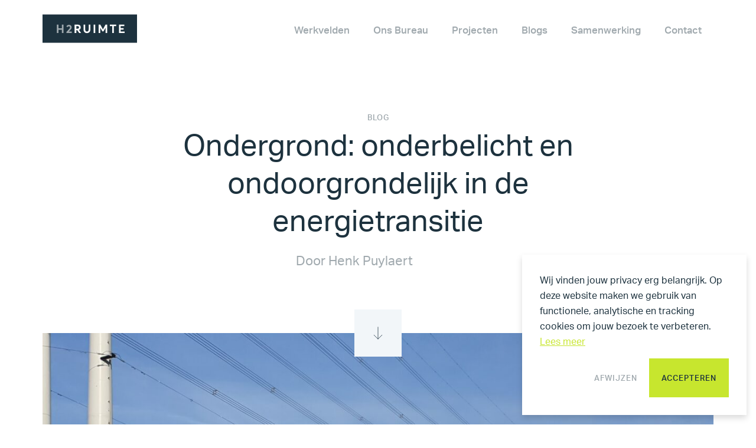

--- FILE ---
content_type: text/html; charset=utf-8
request_url: https://h2ruimte.nl/blog/ondergrond-onderbelicht-en-ondoorgrondelijk-in-de-energietransitie/
body_size: 54222
content:
<!doctype html>
<html data-n-head-ssr>
  <head >
    <title>Ondergrond: onderbelicht en ondoorgrondelijk in de energietransitie - H2 Ruimte</title><meta data-n-head="ssr" charset="utf-8"><meta data-n-head="ssr" name="viewport" content="width=device-width, initial-scale=1, user-scalable=no, maximum-scale=1"><meta data-n-head="ssr" data-hid="description" name="description" content="Website for H2Ruimte"><meta data-n-head="ssr" name="msapplication-TileColor" content="#ffffff"><meta data-n-head="ssr" name="msapplication-TileImage" content="/favicons/mstile-144x144.png"><meta data-n-head="ssr" name="msapplication-config" content="/favicons/browserconfig.xml"><meta data-n-head="ssr" name="theme-color" content="#ffffff"><meta data-n-head="ssr" data-hid="title" id="title" name="title" content="Ondergrond: onderbelicht en ondoorgrondelijk in de energietransitie - H2 Ruimte"><meta data-n-head="ssr" data-hid="robots" id="robots" name="robots" content="index, follow, max-snippet:-1, max-image-preview:large, max-video-preview:-1"><meta data-n-head="ssr" data-hid="og-title" id="og:title" property="og:title" content="Ondergrond: onderbelicht en ondoorgrondelijk in de energietransitie - H2 Ruimte"><meta data-n-head="ssr" data-hid="og-description" id="og:description" property="og:description" content="De ondergrond speelt een cruciale rol in de energietransitie"><meta data-n-head="ssr" data-hid="og-image" id="og:image" property="og:image" content="https://cms.h2ruimte.nl/app/uploads/2020/11/Hoogspanningsleidingen-oostelijk-Zoetermeer-7-scaled.jpg"><meta data-n-head="ssr" data-hid="og-image-width" id="og:image:width" property="og:image:width" content="2560"><meta data-n-head="ssr" data-hid="og-image-height" id="og:image:height" property="og:image:height" content="1441"><meta data-n-head="ssr" data-hid="og-type" id="og:type" property="og:type" content="article"><meta data-n-head="ssr" data-hid="og-locale" id="og:locale" property="og:locale" content="nl_NL"><meta data-n-head="ssr" data-hid="og-url" id="og:url" property="og:url" content="https://h2ruimte.nlhttps://cms.h2ruimte.nl/blog/ondergrond-onderbelicht-en-ondoorgrondelijk-in-de-energietransitie/"><meta data-n-head="ssr" data-hid="og-site-name" id="og:site_name" property="og:site_name" content="H2 Ruimte"><meta data-n-head="ssr" data-hid="twitter-card" id="twitter:card" name="twitter:card" content="summary_large_image"><meta data-n-head="ssr" data-hid="article-published-time" id="article:published_time" property="article:published_time" content="2020-11-13T10:46:54+00:00"><meta data-n-head="ssr" data-hid="article-modified-time" id="article:modified_time" property="article:modified_time" content="2021-01-20T11:05:42+00:00"><link data-n-head="ssr" rel="icon" type="image/x-icon" href="/favicon.ico"><link data-n-head="ssr" rel="apple-touch-icon" sizes="180x180" href="/favicons/apple-touch-icon.png"><link data-n-head="ssr" rel="icon" type="image/png" sizes="32x32" href="/favicons/favicon-32x32.png"><link data-n-head="ssr" rel="icon" type="image/png" sizes="16x16" href="/favicons/favicon-16x16.png"><link data-n-head="ssr" href="/favicons/safari-pinned-tab.svg" color="#5bbad5"><link data-n-head="ssr" rel="shortcut icon" href="/favicons/favicon.ico"><script data-n-head="ssr" data-hid="gtm-script">if(!window._gtm_init){window._gtm_init=1;(function (w,n,d,m,e,p){w[d]=(w[d]==1||n[d]=='yes'||n[d]==1||n[m]==1||(w[e]&&w[e].p&&e[e][p]()))?1:0})(window,'navigator','doNotTrack','msDoNotTrack','external','msTrackingProtectionEnabled');(function(w,d,s,l,x,y){w[l]=w[l]||[];w[l].push({'gtm.start':new Date().getTime(),event:'gtm.js'});w[x]={};w._gtm_inject=function(i){if(w.doNotTrack||w[x][i])return;w[x][i]=1;var f=d.getElementsByTagName(s)[0],j=d.createElement(s);j.async=true;j.src='https://www.googletagmanager.com/gtm.js?id='+i;f.parentNode.insertBefore(j,f);};w[y]('GTM-5DV9GK7')})(window,document,'script','dataLayer','_gtm_ids','_gtm_inject')}</script><script data-n-head="ssr" type="application/ld+json">{"@context":"https://schema.org","@graph":[{"@type":"Article","@id":"https://cms.h2ruimte.nl/blog/ondergrond-onderbelicht-en-ondoorgrondelijk-in-de-energietransitie/#article","isPartOf":{"@id":"https://cms.h2ruimte.nl/blog/ondergrond-onderbelicht-en-ondoorgrondelijk-in-de-energietransitie/"},"author":{"name":"Henk Puylaert","@id":"https://cms.h2ruimte.nl/#/schema/person/dd886719be82139ad1a5ce81b60c11dd"},"headline":"Ondergrond: onderbelicht en ondoorgrondelijk in de energietransitie","datePublished":"2020-11-13T10:46:54+00:00","dateModified":"2021-01-20T11:05:42+00:00","mainEntityOfPage":{"@id":"https://cms.h2ruimte.nl/blog/ondergrond-onderbelicht-en-ondoorgrondelijk-in-de-energietransitie/"},"wordCount":7,"commentCount":0,"image":{"@id":"https://cms.h2ruimte.nl/blog/ondergrond-onderbelicht-en-ondoorgrondelijk-in-de-energietransitie/#primaryimage"},"thumbnailUrl":"https://cms.h2ruimte.nl/app/uploads/2020/11/Hoogspanningsleidingen-oostelijk-Zoetermeer-7-scaled.jpg","articleSection":["Uncategorized"],"inLanguage":"nl-NL","potentialAction":[{"@type":"CommentAction","name":"Comment","target":["https://cms.h2ruimte.nl/blog/ondergrond-onderbelicht-en-ondoorgrondelijk-in-de-energietransitie/#respond"]}]},{"@type":"WebPage","@id":"https://cms.h2ruimte.nl/blog/ondergrond-onderbelicht-en-ondoorgrondelijk-in-de-energietransitie/","url":"https://cms.h2ruimte.nl/blog/ondergrond-onderbelicht-en-ondoorgrondelijk-in-de-energietransitie/","name":"Ondergrond: onderbelicht en ondoorgrondelijk in de energietransitie - H2 Ruimte","isPartOf":{"@id":"https://cms.h2ruimte.nl/#website"},"primaryImageOfPage":{"@id":"https://cms.h2ruimte.nl/blog/ondergrond-onderbelicht-en-ondoorgrondelijk-in-de-energietransitie/#primaryimage"},"image":{"@id":"https://cms.h2ruimte.nl/blog/ondergrond-onderbelicht-en-ondoorgrondelijk-in-de-energietransitie/#primaryimage"},"thumbnailUrl":"https://cms.h2ruimte.nl/app/uploads/2020/11/Hoogspanningsleidingen-oostelijk-Zoetermeer-7-scaled.jpg","datePublished":"2020-11-13T10:46:54+00:00","dateModified":"2021-01-20T11:05:42+00:00","author":{"@id":"https://cms.h2ruimte.nl/#/schema/person/dd886719be82139ad1a5ce81b60c11dd"},"breadcrumb":{"@id":"https://cms.h2ruimte.nl/blog/ondergrond-onderbelicht-en-ondoorgrondelijk-in-de-energietransitie/#breadcrumb"},"inLanguage":"nl-NL","potentialAction":[{"@type":"ReadAction","target":["https://cms.h2ruimte.nl/blog/ondergrond-onderbelicht-en-ondoorgrondelijk-in-de-energietransitie/"]}]},{"@type":"ImageObject","inLanguage":"nl-NL","@id":"https://cms.h2ruimte.nl/blog/ondergrond-onderbelicht-en-ondoorgrondelijk-in-de-energietransitie/#primaryimage","url":"https://cms.h2ruimte.nl/app/uploads/2020/11/Hoogspanningsleidingen-oostelijk-Zoetermeer-7-scaled.jpg","contentUrl":"https://cms.h2ruimte.nl/app/uploads/2020/11/Hoogspanningsleidingen-oostelijk-Zoetermeer-7-scaled.jpg","width":2560,"height":1441},{"@type":"BreadcrumbList","@id":"https://cms.h2ruimte.nl/blog/ondergrond-onderbelicht-en-ondoorgrondelijk-in-de-energietransitie/#breadcrumb","itemListElement":[{"@type":"ListItem","position":1,"name":"Home","item":"https://cms.h2ruimte.nl/"},{"@type":"ListItem","position":2,"name":"Ondergrond: onderbelicht en ondoorgrondelijk in de energietransitie"}]},{"@type":"WebSite","@id":"https://cms.h2ruimte.nl/#website","url":"https://cms.h2ruimte.nl/","name":"H2 Ruimte","description":"","potentialAction":[{"@type":"SearchAction","target":{"@type":"EntryPoint","urlTemplate":"https://cms.h2ruimte.nl/search/{search_term_string}"},"query-input":{"@type":"PropertyValueSpecification","valueRequired":true,"valueName":"search_term_string"}}],"inLanguage":"nl-NL"},{"@type":"Person","@id":"https://cms.h2ruimte.nl/#/schema/person/dd886719be82139ad1a5ce81b60c11dd","name":"Henk Puylaert","url":"https://cms.h2ruimte.nl/blog/author/henkpuylaert/"}]}</script><link rel="preload" href="/_nuxt/f7aa205fdd8caeaeaf94.js" as="script"><link rel="preload" href="/_nuxt/07ae3127620df246e6f2.js" as="script"><link rel="preload" href="/_nuxt/455410f58fe9bafe7258.js" as="script"><link rel="preload" href="/_nuxt/f9bd3082b760a1a0e702.js" as="script"><link rel="preload" href="/_nuxt/a520790604d0aca13fcd.js" as="script"><style data-vue-ssr-id="24dfbfc2:0 cb46bfd2:0 9b13f17e:0 3191d5ad:0">a,abbr,acronym,address,applet,big,blockquote,body,caption,cite,code,dd,del,dfn,div,dl,dt,em,fieldset,figure,font,form,h1,h2,h3,h4,h5,h6,html,iframe,img,ins,kbd,label,legend,li,object,ol,p,pre,q,s,samp,small,span,strike,strong,sub,sup,table,tbody,td,tfoot,th,thead,tr,tt,ul,var{margin:0;padding:0;border:0;outline:0;font-weight:inherit;font-style:inherit;font-size:100%;font-family:inherit;vertical-align:baseline}:focus{outline:0}body{line-height:1;color:#000}ol,ul{list-style:none}table{border-collapse:separate;border-spacing:0}caption,td,th{text-align:left;font-weight:400}blockquote:after,blockquote:before,q:after,q:before{content:""}blockquote,q{quotes:"" ""}button,input[type=color],input[type=date],input[type=datetime],input[type=email],input[type=number],input[type=password],input[type=search],input[type=submit],input[type=tel],input[type=text],input[type=time],input[type=url],textarea{-webkit-border-radius:0}main{display:block}.entry-content img{margin:0 0 1.5rem}.alignnone,img.alignnone{display:inline}.alignleft,img.alignleft{margin-right:1.5rem;display:inline;float:left}.alignright,img.alignright{margin-left:1.5rem;display:inline;float:right}.aligncenter,img.aligncenter{margin-right:auto;margin-left:auto;display:block;clear:both}.wp-caption{display:inline-block;vertical-align:top;margin-bottom:1.5rem;text-align:center;padding-top:.5rem}.wp-caption img{border:0;padding:0;margin:0}.wp-caption p.wp-caption-text{margin:0;font-size:1.2rem;line-height:1.5}.wp-smiley{margin:0!important;max-height:1em}blockquote.left{float:left;margin-right:2rem;text-align:right;margin-left:0;width:33%}blockquote.right{margin-left:2rem;text-align:left;margin-right:0;width:33%;float:right}.bit-images-2{width:50%!important;margin:0!important;height:auto}.bit-images-2 img{width:100%;height:auto}@media (max-width:768px){.bit-images-2{width:100%!important}}ul{list-style-type:disc}ol,ul{margin-left:2.4rem}ol{list-style-type:decimal}b,strong{font-weight:700}em,i{font-style:italic}p{padding-top:1.7rem;padding-bottom:1.7rem}h1+p,h2+p,h3+p,h4+p,h5+p,h6+p{padding-top:0}hr{border:0;border-top:.1rem solid #000}pre{display:block;overflow:auto;padding:1rem;margin:0 0 1rem}code,pre{font-family:monospace;font-size:1.4rem;line-height:1.42857143;color:#333;word-break:break-all;word-wrap:break-word;background-color:#f5f5f5;border:.1rem solid #ccc;border-radius:.4rem}code{display:inline-block;vertical-align:15%;padding:.3rem .6rem;margin:.1rem 0}sub{vertical-align:sub}sub,sup{font-size:small}sup{vertical-align:super}.aligncenter,.alignleft,.alignnone,.alignright,.entry-content img,.img-responsive,.wp-caption img,img.aligncenter,img.alignleft,img.alignnone,img.alignright{display:block;max-width:100%;height:auto}.clearfix{*zoom:1}.clearfix:after,.clearfix:before{content:" ";display:table}.clearfix:after{clear:both}.pull-right{float:right}.pull-left{float:left}.pull-none{float:none}.block{display:block}.text-break-word{word-wrap:break-word}.list-unstyled,ul.list-unstyled{margin-left:0;padding-left:0;list-style:none}.list-unstyled li,ul.list-unstyled li{list-style:none}.margin-top{margin-top:4rem!important}.margin-top-double{margin-top:8rem!important}.margin-top-half{margin-top:2rem!important}.margin-bottom{margin-bottom:4rem!important}.margin-bottom-double{margin-bottom:8rem!important}.margin-bottom-half{margin-bottom:2rem!important}.margin-left{margin-left:4rem!important}.margin-left-half{margin-left:2rem!important}.margin-left-double{margin-left:8rem!important}.margin-right{margin-right:4rem!important}.margin-right-half{margin-right:2rem!important}.margin-right-double{margin-right:8rem!important}.margin{margin:4rem!important}.margin-double{margin:8rem!important}.margin-half{margin:2rem!important}.margin-none{margin:0!important}.padding{padding:4rem!important}.padding-double{padding:8rem!important}.padding-half{padding:2rem!important}.padding-none{padding:0!important}.padding-top{padding-top:4rem!important}.padding-top-half{padding-top:2rem!important}.padding-top-double{padding-top:8rem!important}.padding-top-none{padding-top:0!important}.padding-bottom{padding-bottom:4rem!important}.padding-bottom-half{padding-bottom:2rem!important}.padding-bottom-double{padding-bottom:8rem!important}.padding-bottom-none{padding-bottom:0!important}.padding-left-half{padding-left:2rem!important}.padding-left-double{padding-left:8rem!important}.padding-left{padding-left:4rem!important}.padding-left-none{padding-left:0!important}.padding-right-half{padding-right:2rem!important}.padding-right{padding-right:4rem!important}.padding-right-double{padding-right:8rem!important}.padding-right-none{padding-right:0!important}.button,.cc-btn.cc-allow,button,input[type=submit]{display:inline-block;padding:.8rem 1.2rem;cursor:pointer;background-color:#a0a9ae;background-image:none;border:0;border-radius:.3rem;font-family:aktiv-grotesk,Helvetica,Arial,sans-serif;font-size:1.9rem;font-weight:700;line-height:1.6842;text-align:center;text-decoration:none;color:#fff;-webkit-user-select:none;-moz-user-select:none;-ms-user-select:none;user-select:none;-webkit-appearance:none}.button:hover,.cc-btn.cc-allow:hover,button:hover,input[type=submit]:hover{text-decoration:none}.button:focus,.cc-btn.cc-allow:focus,button:focus,input[type=submit]:focus{outline:0}input[type=color],input[type=date],input[type=datetime],input[type=email],input[type=number],input[type=password],input[type=search],input[type=tel],input[type=text],input[type=time],input[type=url],textarea{width:100%;min-width:100%;max-width:100%;box-sizing:border-box;border:.1rem solid #a0a9ae;border-radius:0;padding:.4rem .6rem;font-family:aktiv-grotesk,Helvetica,Arial,sans-serif;font-size:1.9rem;line-height:1.6842;background-color:#fff;background-image:none;-webkit-appearance:none}input[type=color]:focus,input[type=date]:focus,input[type=datetime]:focus,input[type=email]:focus,input[type=number]:focus,input[type=password]:focus,input[type=search]:focus,input[type=tel]:focus,input[type=text]:focus,input[type=time]:focus,input[type=url]:focus,textarea:focus{border-color:#a0a9ae;outline:0}select{display:block;width:100%;min-width:100%;max-width:100%;box-sizing:border-box;padding:.4rem .6rem;font-family:aktiv-grotesk,Helvetica,Arial,sans-serif;font-size:1.9rem;line-height:1.6842;color:#000;border:.1rem solid #a0a9ae;background-color:transparent;background-image:none}select:focus{outline:0}@media screen and (min-width:0 \0){select{background:none;padding:4px 6px}}.gform_wrapper .gform_fields{margin:0;list-style-type:none}.gform_wrapper .gform_fields .gfield{list-style-type:none;width:100%;position:relative;margin-bottom:1rem;padding-left:0}.gform_wrapper .gform_fields .gfield.gform_hidden{display:none}.gform_wrapper .gform_fields .gfield_label{font-weight:400;display:block;margin-bottom:1rem}.gform_wrapper .gform_fields .gfield_required{color:#ed1c24}.gform_wrapper .gform_fields .gfield_checkbox label,.gform_wrapper .gform_fields .gfield_radio label{font-size:1.9rem;padding-left:1rem}.gform_wrapper .gform_fields .gfield_description{color:#a0a9ae}.gform_wrapper .gform_fields .gfield_description.validation_message{font-size:1.9rem;color:#ed1c24;text-align:right}.gform_wrapper .gform_fields .gfield_error .gfield_checkbox,.gform_wrapper .gform_fields .gfield_error .gfield_label,.gform_wrapper .gform_fields .gfield_error .gfield_radio{color:#ed1c24}.gform_wrapper .gform_fields .ginput_container{margin-bottom:1rem}.gform_wrapper .gform_fields .ginput_container .instruction,.gform_wrapper .gform_fields .ginput_container label{font-size:1.9rem}.gform_wrapper .gform_footer{display:-webkit-box;display:flex;-webkit-box-orient:horizontal;-webkit-box-direction:normal;flex-flow:row wrap;-webkit-box-pack:end;justify-content:flex-end;margin:0;padding-top:0}.gform_wrapper .validation_error{color:#ed1c24}.gform_validation_container,.gform_wrapper .gform_validation_container,body .gform_wrapper .gform_body ul.gform_fields li.gfield.gform_validation_container,body .gform_wrapper li.gform_validation_container,body .gform_wrapper ul.gform_fields li.gfield.gform_validation_container{display:none!important;position:absolute!important;left:-1000px}.visible-mobile,.visible-tablet{display:none!important}.visible-desktop,.visible-md{display:block!important}.visible-lg,.visible-mobile-table-cell,.visible-tablet-table-cell{display:none!important}.visible-desktop-table-cell,.visible-md{display:table-cell!important}@media (max-width:767px){.visible-desktop,.visible-md,.visible-sm,.visible-tablet{display:none!important}.visible-mobile,.visible-mobile .visible-sm,.visible-mobile.visible-tablet{display:block!important}.visible-desktop-table-cell,.visible-tablet-table-cell{display:none!important}.visible-mobile-table-cell,.visible-mobile-table-cell.visible-tablet-table-cell{display:table-cell!important}.hidden-mobile{display:none!important}}@media only screen and (min-width:768px) and (max-width:1023px){.visible-desktop,.visible-mobile{display:none!important}.visible-tablet,.visible-tablet.visible-desktop,.visible-tablet.visible-mobile{display:block!important}.visible-desktop-table-cell,.visible-mobile-table-cell{display:none!important}.visible-tablet-table-cell,.visible-tablet-table-cell.visible-desktop-table-cell,.visible-tablet-table-cell.visible-mobile-table-cell{display:table-cell!important}.hidden-tablet{display:none!important}}@media only screen and (min-width:1024px){.hidden-desktop{display:none!important}}@media only screen and (min-width:1201px){.hidden-lg{display:none!important}.visible-lg{display:block!important}}.flex--wrap{flex-wrap:wrap}.flex--nowrap{flex-wrap:nowrap}.flex--row{-webkit-box-orient:horizontal;flex-direction:row}.flex--column,.flex--row{-webkit-box-direction:normal}.flex--column{-webkit-box-orient:vertical;flex-direction:column}.flex--align-center{-webkit-box-align:center;align-items:center}.flex--align-flex-start{-webkit-box-align:start;align-items:flex-start}.flex--align-flex-end{-webkit-box-align:end;align-items:flex-end}.flex--align-stretch{-webkit-box-align:stretch;align-items:stretch}.flex--justify-center{-webkit-box-pack:center;justify-content:center}.flex--justify-flex-start{-webkit-box-pack:start;justify-content:flex-start}.flex--justify-flex-end{-webkit-box-pack:end;justify-content:flex-end}.flex--justify-space-between{-webkit-box-pack:justify;justify-content:space-between}.flex--justify-space-around{justify-content:space-around}table{border-collapse:collapse;margin:0;max-width:100%;padding:0;width:100%}table thead{border-bottom:3px solid #c7e62e}table thead td,table thead th{font-weight:700;padding:1rem .5rem}table tbody{border-bottom:3px solid #c7e62e}table tbody tr{border-bottom:1px solid #c7e62e}table tbody tr td,table tbody tr th{padding:1rem .5rem}@font-face{font-family:Font Awesome\ 5 Brands;font-style:normal;font-weight:400;src:url(/_nuxt/fonts/92078a2.eot);src:url(/_nuxt/fonts/92078a2.eot?#iefix) format("embedded-opentype"),url(/_nuxt/fonts/3d19aa4.woff2) format("woff2"),url(/_nuxt/fonts/c4ed0a1.woff) format("woff"),url(/_nuxt/fonts/21964f7.ttf) format("truetype"),url(/_nuxt/img/9f0e797.svg#fontawesome) format("svg")}.fab{font-family:Font Awesome\ 5 Brands}@font-face{font-family:Font Awesome\ 5 Pro;font-style:normal;font-weight:400;src:url(/_nuxt/fonts/c530c69.eot);src:url(/_nuxt/fonts/c530c69.eot?#iefix) format("embedded-opentype"),url(/_nuxt/fonts/bd42a2f.woff2) format("woff2"),url(/_nuxt/fonts/f45b750.woff) format("woff"),url(/_nuxt/fonts/c7a40b9.ttf) format("truetype"),url(/_nuxt/img/eecf03c.svg#fontawesome) format("svg")}.far{font-weight:400}@font-face{font-family:Font Awesome\ 5 Pro;font-style:normal;font-weight:900;src:url(/_nuxt/fonts/1056b52.eot);src:url(/_nuxt/fonts/1056b52.eot?#iefix) format("embedded-opentype"),url(/_nuxt/fonts/61f505c.woff2) format("woff2"),url(/_nuxt/fonts/1824ad4.woff) format("woff"),url(/_nuxt/fonts/1e39699.ttf) format("truetype"),url(/_nuxt/img/b201073.svg#fontawesome) format("svg")}.fa,.far,.fas{font-family:Font Awesome\ 5 Pro}.fa,.fas{font-weight:900}@font-face{font-family:Font Awesome\ 5 Pro;font-style:normal;font-weight:300;src:url(/_nuxt/fonts/d04e7c7.eot);src:url(/_nuxt/fonts/d04e7c7.eot?#iefix) format("embedded-opentype"),url(/_nuxt/fonts/7cc3813.woff2) format("woff2"),url(/_nuxt/fonts/563925f.woff) format("woff"),url(/_nuxt/fonts/c183e1e.ttf) format("truetype"),url(/_nuxt/img/3b91afa.svg#fontawesome) format("svg")}.fal{font-family:Font Awesome\ 5 Pro;font-weight:300}.fa,.fab,.fal,.far,.fas{-moz-osx-font-smoothing:grayscale;-webkit-font-smoothing:antialiased;display:inline-block;font-style:normal;font-feature-settings:normal;font-variant:normal;text-rendering:auto;line-height:1}.fa-lg{font-size:1.33333em;line-height:.75em;vertical-align:-.0667em}.fa-xs{font-size:.75em}.fa-sm{font-size:.875em}.fa-1x{font-size:1em}.fa-2x{font-size:2em}.fa-3x{font-size:3em}.fa-4x{font-size:4em}.fa-5x{font-size:5em}.fa-6x{font-size:6em}.fa-7x{font-size:7em}.fa-8x{font-size:8em}.fa-9x{font-size:9em}.fa-10x{font-size:10em}.fa-fw{text-align:center;width:1.25em}.fa-ul{list-style-type:none;margin-left:2.5em;padding-left:0}.fa-ul>li{position:relative}.fa-li{left:-2em;position:absolute;text-align:center;width:2em;line-height:inherit}.fa-border{border:.08em solid #eee;border-radius:.1em;padding:.2em .25em .15em}.fa-pull-left{float:left}.fa-pull-right{float:right}.fa.fa-pull-left,.fab.fa-pull-left,.fal.fa-pull-left,.far.fa-pull-left,.fas.fa-pull-left{margin-right:.3em}.fa.fa-pull-right,.fab.fa-pull-right,.fal.fa-pull-right,.far.fa-pull-right,.fas.fa-pull-right{margin-left:.3em}.fa-spin{-webkit-animation:fa-spin 2s linear infinite;animation:fa-spin 2s linear infinite}.fa-pulse{-webkit-animation:fa-spin 1s steps(8) infinite;animation:fa-spin 1s steps(8) infinite}@-webkit-keyframes fa-spin{0%{-webkit-transform:rotate(0deg);transform:rotate(0deg)}to{-webkit-transform:rotate(1turn);transform:rotate(1turn)}}@keyframes fa-spin{0%{-webkit-transform:rotate(0deg);transform:rotate(0deg)}to{-webkit-transform:rotate(1turn);transform:rotate(1turn)}}.fa-rotate-90{-ms-filter:"progid:DXImageTransform.Microsoft.BasicImage(rotation=1)";-webkit-transform:rotate(90deg);transform:rotate(90deg)}.fa-rotate-180{-ms-filter:"progid:DXImageTransform.Microsoft.BasicImage(rotation=2)";-webkit-transform:rotate(180deg);transform:rotate(180deg)}.fa-rotate-270{-ms-filter:"progid:DXImageTransform.Microsoft.BasicImage(rotation=3)";-webkit-transform:rotate(270deg);transform:rotate(270deg)}.fa-flip-horizontal{-ms-filter:"progid:DXImageTransform.Microsoft.BasicImage(rotation=0, mirror=1)";-webkit-transform:scaleX(-1);transform:scaleX(-1)}.fa-flip-vertical{-webkit-transform:scaleY(-1);transform:scaleY(-1)}.fa-flip-horizontal.fa-flip-vertical,.fa-flip-vertical{-ms-filter:"progid:DXImageTransform.Microsoft.BasicImage(rotation=2, mirror=1)"}.fa-flip-horizontal.fa-flip-vertical{-webkit-transform:scale(-1);transform:scale(-1)}:root .fa-flip-horizontal,:root .fa-flip-vertical,:root .fa-rotate-90,:root .fa-rotate-180,:root .fa-rotate-270{-webkit-filter:none;filter:none}.fa-stack{display:inline-block;height:2em;line-height:2em;position:relative;vertical-align:middle;width:2.5em}.fa-stack-1x,.fa-stack-2x{left:0;position:absolute;text-align:center;width:100%}.fa-stack-1x{line-height:inherit}.fa-stack-2x{font-size:2em}.fa-inverse{color:#fff}.fa-500px:before{content:"\f26e"}.fa-abacus:before{content:"\f640"}.fa-accessible-icon:before{content:"\f368"}.fa-accusoft:before{content:"\f369"}.fa-acorn:before{content:"\f6ae"}.fa-acquisitions-incorporated:before{content:"\f6af"}.fa-ad:before{content:"\f641"}.fa-address-book:before{content:"\f2b9"}.fa-address-card:before{content:"\f2bb"}.fa-adjust:before{content:"\f042"}.fa-adn:before{content:"\f170"}.fa-adobe:before{content:"\f778"}.fa-adversal:before{content:"\f36a"}.fa-affiliatetheme:before{content:"\f36b"}.fa-air-freshener:before{content:"\f5d0"}.fa-alarm-clock:before{content:"\f34e"}.fa-algolia:before{content:"\f36c"}.fa-alicorn:before{content:"\f6b0"}.fa-align-center:before{content:"\f037"}.fa-align-justify:before{content:"\f039"}.fa-align-left:before{content:"\f036"}.fa-align-right:before{content:"\f038"}.fa-alipay:before{content:"\f642"}.fa-allergies:before{content:"\f461"}.fa-amazon:before{content:"\f270"}.fa-amazon-pay:before{content:"\f42c"}.fa-ambulance:before{content:"\f0f9"}.fa-american-sign-language-interpreting:before{content:"\f2a3"}.fa-amilia:before{content:"\f36d"}.fa-analytics:before{content:"\f643"}.fa-anchor:before{content:"\f13d"}.fa-android:before{content:"\f17b"}.fa-angel:before{content:"\f779"}.fa-angellist:before{content:"\f209"}.fa-angle-double-down:before{content:"\f103"}.fa-angle-double-left:before{content:"\f100"}.fa-angle-double-right:before{content:"\f101"}.fa-angle-double-up:before{content:"\f102"}.fa-angle-down:before{content:"\f107"}.fa-angle-left:before{content:"\f104"}.fa-angle-right:before{content:"\f105"}.fa-angle-up:before{content:"\f106"}.fa-angry:before{content:"\f556"}.fa-angrycreative:before{content:"\f36e"}.fa-angular:before{content:"\f420"}.fa-ankh:before{content:"\f644"}.fa-app-store:before{content:"\f36f"}.fa-app-store-ios:before{content:"\f370"}.fa-apper:before{content:"\f371"}.fa-apple:before{content:"\f179"}.fa-apple-alt:before{content:"\f5d1"}.fa-apple-crate:before{content:"\f6b1"}.fa-apple-pay:before{content:"\f415"}.fa-archive:before{content:"\f187"}.fa-archway:before{content:"\f557"}.fa-arrow-alt-circle-down:before{content:"\f358"}.fa-arrow-alt-circle-left:before{content:"\f359"}.fa-arrow-alt-circle-right:before{content:"\f35a"}.fa-arrow-alt-circle-up:before{content:"\f35b"}.fa-arrow-alt-down:before{content:"\f354"}.fa-arrow-alt-from-bottom:before{content:"\f346"}.fa-arrow-alt-from-left:before{content:"\f347"}.fa-arrow-alt-from-right:before{content:"\f348"}.fa-arrow-alt-from-top:before{content:"\f349"}.fa-arrow-alt-left:before{content:"\f355"}.fa-arrow-alt-right:before{content:"\f356"}.fa-arrow-alt-square-down:before{content:"\f350"}.fa-arrow-alt-square-left:before{content:"\f351"}.fa-arrow-alt-square-right:before{content:"\f352"}.fa-arrow-alt-square-up:before{content:"\f353"}.fa-arrow-alt-to-bottom:before{content:"\f34a"}.fa-arrow-alt-to-left:before{content:"\f34b"}.fa-arrow-alt-to-right:before{content:"\f34c"}.fa-arrow-alt-to-top:before{content:"\f34d"}.fa-arrow-alt-up:before{content:"\f357"}.fa-arrow-circle-down:before{content:"\f0ab"}.fa-arrow-circle-left:before{content:"\f0a8"}.fa-arrow-circle-right:before{content:"\f0a9"}.fa-arrow-circle-up:before{content:"\f0aa"}.fa-arrow-down:before{content:"\f063"}.fa-arrow-from-bottom:before{content:"\f342"}.fa-arrow-from-left:before{content:"\f343"}.fa-arrow-from-right:before{content:"\f344"}.fa-arrow-from-top:before{content:"\f345"}.fa-arrow-left:before{content:"\f060"}.fa-arrow-right:before{content:"\f061"}.fa-arrow-square-down:before{content:"\f339"}.fa-arrow-square-left:before{content:"\f33a"}.fa-arrow-square-right:before{content:"\f33b"}.fa-arrow-square-up:before{content:"\f33c"}.fa-arrow-to-bottom:before{content:"\f33d"}.fa-arrow-to-left:before{content:"\f33e"}.fa-arrow-to-right:before{content:"\f340"}.fa-arrow-to-top:before{content:"\f341"}.fa-arrow-up:before{content:"\f062"}.fa-arrows:before{content:"\f047"}.fa-arrows-alt:before{content:"\f0b2"}.fa-arrows-alt-h:before{content:"\f337"}.fa-arrows-alt-v:before{content:"\f338"}.fa-arrows-h:before{content:"\f07e"}.fa-arrows-v:before{content:"\f07d"}.fa-artstation:before{content:"\f77a"}.fa-assistive-listening-systems:before{content:"\f2a2"}.fa-asterisk:before{content:"\f069"}.fa-asymmetrik:before{content:"\f372"}.fa-at:before{content:"\f1fa"}.fa-atlas:before{content:"\f558"}.fa-atlassian:before{content:"\f77b"}.fa-atom:before{content:"\f5d2"}.fa-atom-alt:before{content:"\f5d3"}.fa-audible:before{content:"\f373"}.fa-audio-description:before{content:"\f29e"}.fa-autoprefixer:before{content:"\f41c"}.fa-avianex:before{content:"\f374"}.fa-aviato:before{content:"\f421"}.fa-award:before{content:"\f559"}.fa-aws:before{content:"\f375"}.fa-axe:before{content:"\f6b2"}.fa-axe-battle:before{content:"\f6b3"}.fa-baby:before{content:"\f77c"}.fa-baby-carriage:before{content:"\f77d"}.fa-backpack:before{content:"\f5d4"}.fa-backspace:before{content:"\f55a"}.fa-backward:before{content:"\f04a"}.fa-badge:before{content:"\f335"}.fa-badge-check:before{content:"\f336"}.fa-badge-dollar:before{content:"\f645"}.fa-badge-percent:before{content:"\f646"}.fa-badger-honey:before{content:"\f6b4"}.fa-balance-scale:before{content:"\f24e"}.fa-balance-scale-left:before{content:"\f515"}.fa-balance-scale-right:before{content:"\f516"}.fa-ball-pile:before{content:"\f77e"}.fa-ballot:before{content:"\f732"}.fa-ballot-check:before{content:"\f733"}.fa-ban:before{content:"\f05e"}.fa-band-aid:before{content:"\f462"}.fa-bandcamp:before{content:"\f2d5"}.fa-barcode:before{content:"\f02a"}.fa-barcode-alt:before{content:"\f463"}.fa-barcode-read:before{content:"\f464"}.fa-barcode-scan:before{content:"\f465"}.fa-bars:before{content:"\f0c9"}.fa-baseball:before{content:"\f432"}.fa-baseball-ball:before{content:"\f433"}.fa-basketball-ball:before{content:"\f434"}.fa-basketball-hoop:before{content:"\f435"}.fa-bat:before{content:"\f6b5"}.fa-bath:before{content:"\f2cd"}.fa-battery-bolt:before{content:"\f376"}.fa-battery-empty:before{content:"\f244"}.fa-battery-full:before{content:"\f240"}.fa-battery-half:before{content:"\f242"}.fa-battery-quarter:before{content:"\f243"}.fa-battery-slash:before{content:"\f377"}.fa-battery-three-quarters:before{content:"\f241"}.fa-bed:before{content:"\f236"}.fa-beer:before{content:"\f0fc"}.fa-behance:before{content:"\f1b4"}.fa-behance-square:before{content:"\f1b5"}.fa-bell:before{content:"\f0f3"}.fa-bell-school:before{content:"\f5d5"}.fa-bell-school-slash:before{content:"\f5d6"}.fa-bell-slash:before{content:"\f1f6"}.fa-bells:before{content:"\f77f"}.fa-bezier-curve:before{content:"\f55b"}.fa-bible:before{content:"\f647"}.fa-bicycle:before{content:"\f206"}.fa-bimobject:before{content:"\f378"}.fa-binoculars:before{content:"\f1e5"}.fa-biohazard:before{content:"\f780"}.fa-birthday-cake:before{content:"\f1fd"}.fa-bitbucket:before{content:"\f171"}.fa-bitcoin:before{content:"\f379"}.fa-bity:before{content:"\f37a"}.fa-black-tie:before{content:"\f27e"}.fa-blackberry:before{content:"\f37b"}.fa-blanket:before{content:"\f498"}.fa-blender:before{content:"\f517"}.fa-blender-phone:before{content:"\f6b6"}.fa-blind:before{content:"\f29d"}.fa-blog:before{content:"\f781"}.fa-blogger:before{content:"\f37c"}.fa-blogger-b:before{content:"\f37d"}.fa-bluetooth:before{content:"\f293"}.fa-bluetooth-b:before{content:"\f294"}.fa-bold:before{content:"\f032"}.fa-bolt:before{content:"\f0e7"}.fa-bomb:before{content:"\f1e2"}.fa-bone:before{content:"\f5d7"}.fa-bone-break:before{content:"\f5d8"}.fa-bong:before{content:"\f55c"}.fa-book:before{content:"\f02d"}.fa-book-alt:before{content:"\f5d9"}.fa-book-dead:before{content:"\f6b7"}.fa-book-heart:before{content:"\f499"}.fa-book-open:before{content:"\f518"}.fa-book-reader:before{content:"\f5da"}.fa-book-spells:before{content:"\f6b8"}.fa-bookmark:before{content:"\f02e"}.fa-books:before{content:"\f5db"}.fa-boot:before{content:"\f782"}.fa-booth-curtain:before{content:"\f734"}.fa-bow-arrow:before{content:"\f6b9"}.fa-bowling-ball:before{content:"\f436"}.fa-bowling-pins:before{content:"\f437"}.fa-box:before{content:"\f466"}.fa-box-alt:before{content:"\f49a"}.fa-box-ballot:before{content:"\f735"}.fa-box-check:before{content:"\f467"}.fa-box-fragile:before{content:"\f49b"}.fa-box-full:before{content:"\f49c"}.fa-box-heart:before{content:"\f49d"}.fa-box-open:before{content:"\f49e"}.fa-box-up:before{content:"\f49f"}.fa-box-usd:before{content:"\f4a0"}.fa-boxes:before{content:"\f468"}.fa-boxes-alt:before{content:"\f4a1"}.fa-boxing-glove:before{content:"\f438"}.fa-braille:before{content:"\f2a1"}.fa-brain:before{content:"\f5dc"}.fa-briefcase:before{content:"\f0b1"}.fa-briefcase-medical:before{content:"\f469"}.fa-broadcast-tower:before{content:"\f519"}.fa-broom:before{content:"\f51a"}.fa-browser:before{content:"\f37e"}.fa-brush:before{content:"\f55d"}.fa-btc:before{content:"\f15a"}.fa-bug:before{content:"\f188"}.fa-building:before{content:"\f1ad"}.fa-bullhorn:before{content:"\f0a1"}.fa-bullseye:before{content:"\f140"}.fa-bullseye-arrow:before{content:"\f648"}.fa-bullseye-pointer:before{content:"\f649"}.fa-burn:before{content:"\f46a"}.fa-buromobelexperte:before{content:"\f37f"}.fa-bus:before{content:"\f207"}.fa-bus-alt:before{content:"\f55e"}.fa-bus-school:before{content:"\f5dd"}.fa-business-time:before{content:"\f64a"}.fa-buysellads:before{content:"\f20d"}.fa-cabinet-filing:before{content:"\f64b"}.fa-calculator:before{content:"\f1ec"}.fa-calculator-alt:before{content:"\f64c"}.fa-calendar:before{content:"\f133"}.fa-calendar-alt:before{content:"\f073"}.fa-calendar-check:before{content:"\f274"}.fa-calendar-day:before{content:"\f783"}.fa-calendar-edit:before{content:"\f333"}.fa-calendar-exclamation:before{content:"\f334"}.fa-calendar-minus:before{content:"\f272"}.fa-calendar-plus:before{content:"\f271"}.fa-calendar-star:before{content:"\f736"}.fa-calendar-times:before{content:"\f273"}.fa-calendar-week:before{content:"\f784"}.fa-camera:before{content:"\f030"}.fa-camera-alt:before{content:"\f332"}.fa-camera-retro:before{content:"\f083"}.fa-campfire:before{content:"\f6ba"}.fa-campground:before{content:"\f6bb"}.fa-canadian-maple-leaf:before{content:"\f785"}.fa-candle-holder:before{content:"\f6bc"}.fa-candy-cane:before{content:"\f786"}.fa-candy-corn:before{content:"\f6bd"}.fa-cannabis:before{content:"\f55f"}.fa-capsules:before{content:"\f46b"}.fa-car:before{content:"\f1b9"}.fa-car-alt:before{content:"\f5de"}.fa-car-battery:before{content:"\f5df"}.fa-car-bump:before{content:"\f5e0"}.fa-car-crash:before{content:"\f5e1"}.fa-car-garage:before{content:"\f5e2"}.fa-car-mechanic:before{content:"\f5e3"}.fa-car-side:before{content:"\f5e4"}.fa-car-tilt:before{content:"\f5e5"}.fa-car-wash:before{content:"\f5e6"}.fa-caret-circle-down:before{content:"\f32d"}.fa-caret-circle-left:before{content:"\f32e"}.fa-caret-circle-right:before{content:"\f330"}.fa-caret-circle-up:before{content:"\f331"}.fa-caret-down:before{content:"\f0d7"}.fa-caret-left:before{content:"\f0d9"}.fa-caret-right:before{content:"\f0da"}.fa-caret-square-down:before{content:"\f150"}.fa-caret-square-left:before{content:"\f191"}.fa-caret-square-right:before{content:"\f152"}.fa-caret-square-up:before{content:"\f151"}.fa-caret-up:before{content:"\f0d8"}.fa-carrot:before{content:"\f787"}.fa-cart-arrow-down:before{content:"\f218"}.fa-cart-plus:before{content:"\f217"}.fa-cash-register:before{content:"\f788"}.fa-cat:before{content:"\f6be"}.fa-cauldron:before{content:"\f6bf"}.fa-cc-amazon-pay:before{content:"\f42d"}.fa-cc-amex:before{content:"\f1f3"}.fa-cc-apple-pay:before{content:"\f416"}.fa-cc-diners-club:before{content:"\f24c"}.fa-cc-discover:before{content:"\f1f2"}.fa-cc-jcb:before{content:"\f24b"}.fa-cc-mastercard:before{content:"\f1f1"}.fa-cc-paypal:before{content:"\f1f4"}.fa-cc-stripe:before{content:"\f1f5"}.fa-cc-visa:before{content:"\f1f0"}.fa-centercode:before{content:"\f380"}.fa-centos:before{content:"\f789"}.fa-certificate:before{content:"\f0a3"}.fa-chair:before{content:"\f6c0"}.fa-chair-office:before{content:"\f6c1"}.fa-chalkboard:before{content:"\f51b"}.fa-chalkboard-teacher:before{content:"\f51c"}.fa-charging-station:before{content:"\f5e7"}.fa-chart-area:before{content:"\f1fe"}.fa-chart-bar:before{content:"\f080"}.fa-chart-line:before{content:"\f201"}.fa-chart-line-down:before{content:"\f64d"}.fa-chart-network:before{content:"\f78a"}.fa-chart-pie:before{content:"\f200"}.fa-chart-pie-alt:before{content:"\f64e"}.fa-check:before{content:"\f00c"}.fa-check-circle:before{content:"\f058"}.fa-check-double:before{content:"\f560"}.fa-check-square:before{content:"\f14a"}.fa-chess:before{content:"\f439"}.fa-chess-bishop:before{content:"\f43a"}.fa-chess-bishop-alt:before{content:"\f43b"}.fa-chess-board:before{content:"\f43c"}.fa-chess-clock:before{content:"\f43d"}.fa-chess-clock-alt:before{content:"\f43e"}.fa-chess-king:before{content:"\f43f"}.fa-chess-king-alt:before{content:"\f440"}.fa-chess-knight:before{content:"\f441"}.fa-chess-knight-alt:before{content:"\f442"}.fa-chess-pawn:before{content:"\f443"}.fa-chess-pawn-alt:before{content:"\f444"}.fa-chess-queen:before{content:"\f445"}.fa-chess-queen-alt:before{content:"\f446"}.fa-chess-rook:before{content:"\f447"}.fa-chess-rook-alt:before{content:"\f448"}.fa-chevron-circle-down:before{content:"\f13a"}.fa-chevron-circle-left:before{content:"\f137"}.fa-chevron-circle-right:before{content:"\f138"}.fa-chevron-circle-up:before{content:"\f139"}.fa-chevron-double-down:before{content:"\f322"}.fa-chevron-double-left:before{content:"\f323"}.fa-chevron-double-right:before{content:"\f324"}.fa-chevron-double-up:before{content:"\f325"}.fa-chevron-down:before{content:"\f078"}.fa-chevron-left:before{content:"\f053"}.fa-chevron-right:before{content:"\f054"}.fa-chevron-square-down:before{content:"\f329"}.fa-chevron-square-left:before{content:"\f32a"}.fa-chevron-square-right:before{content:"\f32b"}.fa-chevron-square-up:before{content:"\f32c"}.fa-chevron-up:before{content:"\f077"}.fa-child:before{content:"\f1ae"}.fa-chimney:before{content:"\f78b"}.fa-chrome:before{content:"\f268"}.fa-church:before{content:"\f51d"}.fa-circle:before{content:"\f111"}.fa-circle-notch:before{content:"\f1ce"}.fa-city:before{content:"\f64f"}.fa-claw-marks:before{content:"\f6c2"}.fa-clipboard:before{content:"\f328"}.fa-clipboard-check:before{content:"\f46c"}.fa-clipboard-list:before{content:"\f46d"}.fa-clipboard-list-check:before{content:"\f737"}.fa-clipboard-prescription:before{content:"\f5e8"}.fa-clock:before{content:"\f017"}.fa-clone:before{content:"\f24d"}.fa-closed-captioning:before{content:"\f20a"}.fa-cloud:before{content:"\f0c2"}.fa-cloud-download:before{content:"\f0ed"}.fa-cloud-download-alt:before{content:"\f381"}.fa-cloud-drizzle:before{content:"\f738"}.fa-cloud-hail:before{content:"\f739"}.fa-cloud-hail-mixed:before{content:"\f73a"}.fa-cloud-meatball:before{content:"\f73b"}.fa-cloud-moon:before{content:"\f6c3"}.fa-cloud-moon-rain:before{content:"\f73c"}.fa-cloud-rain:before{content:"\f73d"}.fa-cloud-rainbow:before{content:"\f73e"}.fa-cloud-showers:before{content:"\f73f"}.fa-cloud-showers-heavy:before{content:"\f740"}.fa-cloud-sleet:before{content:"\f741"}.fa-cloud-snow:before{content:"\f742"}.fa-cloud-sun:before{content:"\f6c4"}.fa-cloud-sun-rain:before{content:"\f743"}.fa-cloud-upload:before{content:"\f0ee"}.fa-cloud-upload-alt:before{content:"\f382"}.fa-clouds:before{content:"\f744"}.fa-clouds-moon:before{content:"\f745"}.fa-clouds-sun:before{content:"\f746"}.fa-cloudscale:before{content:"\f383"}.fa-cloudsmith:before{content:"\f384"}.fa-cloudversify:before{content:"\f385"}.fa-club:before{content:"\f327"}.fa-cocktail:before{content:"\f561"}.fa-code:before{content:"\f121"}.fa-code-branch:before{content:"\f126"}.fa-code-commit:before{content:"\f386"}.fa-code-merge:before{content:"\f387"}.fa-codepen:before{content:"\f1cb"}.fa-codiepie:before{content:"\f284"}.fa-coffee:before{content:"\f0f4"}.fa-coffee-togo:before{content:"\f6c5"}.fa-coffin:before{content:"\f6c6"}.fa-cog:before{content:"\f013"}.fa-cogs:before{content:"\f085"}.fa-coins:before{content:"\f51e"}.fa-columns:before{content:"\f0db"}.fa-comment:before{content:"\f075"}.fa-comment-alt:before{content:"\f27a"}.fa-comment-alt-check:before{content:"\f4a2"}.fa-comment-alt-dollar:before{content:"\f650"}.fa-comment-alt-dots:before{content:"\f4a3"}.fa-comment-alt-edit:before{content:"\f4a4"}.fa-comment-alt-exclamation:before{content:"\f4a5"}.fa-comment-alt-lines:before{content:"\f4a6"}.fa-comment-alt-minus:before{content:"\f4a7"}.fa-comment-alt-plus:before{content:"\f4a8"}.fa-comment-alt-slash:before{content:"\f4a9"}.fa-comment-alt-smile:before{content:"\f4aa"}.fa-comment-alt-times:before{content:"\f4ab"}.fa-comment-check:before{content:"\f4ac"}.fa-comment-dollar:before{content:"\f651"}.fa-comment-dots:before{content:"\f4ad"}.fa-comment-edit:before{content:"\f4ae"}.fa-comment-exclamation:before{content:"\f4af"}.fa-comment-lines:before{content:"\f4b0"}.fa-comment-minus:before{content:"\f4b1"}.fa-comment-plus:before{content:"\f4b2"}.fa-comment-slash:before{content:"\f4b3"}.fa-comment-smile:before{content:"\f4b4"}.fa-comment-times:before{content:"\f4b5"}.fa-comments:before{content:"\f086"}.fa-comments-alt:before{content:"\f4b6"}.fa-comments-alt-dollar:before{content:"\f652"}.fa-comments-dollar:before{content:"\f653"}.fa-compact-disc:before{content:"\f51f"}.fa-compass:before{content:"\f14e"}.fa-compass-slash:before{content:"\f5e9"}.fa-compress:before{content:"\f066"}.fa-compress-alt:before{content:"\f422"}.fa-compress-arrows-alt:before{content:"\f78c"}.fa-compress-wide:before{content:"\f326"}.fa-concierge-bell:before{content:"\f562"}.fa-confluence:before{content:"\f78d"}.fa-connectdevelop:before{content:"\f20e"}.fa-container-storage:before{content:"\f4b7"}.fa-contao:before{content:"\f26d"}.fa-conveyor-belt:before{content:"\f46e"}.fa-conveyor-belt-alt:before{content:"\f46f"}.fa-cookie:before{content:"\f563"}.fa-cookie-bite:before{content:"\f564"}.fa-copy:before{content:"\f0c5"}.fa-copyright:before{content:"\f1f9"}.fa-corn:before{content:"\f6c7"}.fa-couch:before{content:"\f4b8"}.fa-cow:before{content:"\f6c8"}.fa-cpanel:before{content:"\f388"}.fa-creative-commons:before{content:"\f25e"}.fa-creative-commons-by:before{content:"\f4e7"}.fa-creative-commons-nc:before{content:"\f4e8"}.fa-creative-commons-nc-eu:before{content:"\f4e9"}.fa-creative-commons-nc-jp:before{content:"\f4ea"}.fa-creative-commons-nd:before{content:"\f4eb"}.fa-creative-commons-pd:before{content:"\f4ec"}.fa-creative-commons-pd-alt:before{content:"\f4ed"}.fa-creative-commons-remix:before{content:"\f4ee"}.fa-creative-commons-sa:before{content:"\f4ef"}.fa-creative-commons-sampling:before{content:"\f4f0"}.fa-creative-commons-sampling-plus:before{content:"\f4f1"}.fa-creative-commons-share:before{content:"\f4f2"}.fa-creative-commons-zero:before{content:"\f4f3"}.fa-credit-card:before{content:"\f09d"}.fa-credit-card-blank:before{content:"\f389"}.fa-credit-card-front:before{content:"\f38a"}.fa-cricket:before{content:"\f449"}.fa-critical-role:before{content:"\f6c9"}.fa-crop:before{content:"\f125"}.fa-crop-alt:before{content:"\f565"}.fa-cross:before{content:"\f654"}.fa-crosshairs:before{content:"\f05b"}.fa-crow:before{content:"\f520"}.fa-crown:before{content:"\f521"}.fa-css3:before{content:"\f13c"}.fa-css3-alt:before{content:"\f38b"}.fa-cube:before{content:"\f1b2"}.fa-cubes:before{content:"\f1b3"}.fa-curling:before{content:"\f44a"}.fa-cut:before{content:"\f0c4"}.fa-cuttlefish:before{content:"\f38c"}.fa-d-and-d:before{content:"\f38d"}.fa-d-and-d-beyond:before{content:"\f6ca"}.fa-dagger:before{content:"\f6cb"}.fa-dashcube:before{content:"\f210"}.fa-database:before{content:"\f1c0"}.fa-deaf:before{content:"\f2a4"}.fa-deer:before{content:"\f78e"}.fa-deer-rudolph:before{content:"\f78f"}.fa-delicious:before{content:"\f1a5"}.fa-democrat:before{content:"\f747"}.fa-deploydog:before{content:"\f38e"}.fa-deskpro:before{content:"\f38f"}.fa-desktop:before{content:"\f108"}.fa-desktop-alt:before{content:"\f390"}.fa-dev:before{content:"\f6cc"}.fa-deviantart:before{content:"\f1bd"}.fa-dewpoint:before{content:"\f748"}.fa-dharmachakra:before{content:"\f655"}.fa-dhl:before{content:"\f790"}.fa-diagnoses:before{content:"\f470"}.fa-diamond:before{content:"\f219"}.fa-diaspora:before{content:"\f791"}.fa-dice:before{content:"\f522"}.fa-dice-d10:before{content:"\f6cd"}.fa-dice-d12:before{content:"\f6ce"}.fa-dice-d20:before{content:"\f6cf"}.fa-dice-d4:before{content:"\f6d0"}.fa-dice-d6:before{content:"\f6d1"}.fa-dice-d8:before{content:"\f6d2"}.fa-dice-five:before{content:"\f523"}.fa-dice-four:before{content:"\f524"}.fa-dice-one:before{content:"\f525"}.fa-dice-six:before{content:"\f526"}.fa-dice-three:before{content:"\f527"}.fa-dice-two:before{content:"\f528"}.fa-digg:before{content:"\f1a6"}.fa-digital-ocean:before{content:"\f391"}.fa-digital-tachograph:before{content:"\f566"}.fa-diploma:before{content:"\f5ea"}.fa-directions:before{content:"\f5eb"}.fa-discord:before{content:"\f392"}.fa-discourse:before{content:"\f393"}.fa-divide:before{content:"\f529"}.fa-dizzy:before{content:"\f567"}.fa-dna:before{content:"\f471"}.fa-do-not-enter:before{content:"\f5ec"}.fa-dochub:before{content:"\f394"}.fa-docker:before{content:"\f395"}.fa-dog:before{content:"\f6d3"}.fa-dog-leashed:before{content:"\f6d4"}.fa-dollar-sign:before{content:"\f155"}.fa-dolly:before{content:"\f472"}.fa-dolly-empty:before{content:"\f473"}.fa-dolly-flatbed:before{content:"\f474"}.fa-dolly-flatbed-alt:before{content:"\f475"}.fa-dolly-flatbed-empty:before{content:"\f476"}.fa-donate:before{content:"\f4b9"}.fa-door-closed:before{content:"\f52a"}.fa-door-open:before{content:"\f52b"}.fa-dot-circle:before{content:"\f192"}.fa-dove:before{content:"\f4ba"}.fa-download:before{content:"\f019"}.fa-draft2digital:before{content:"\f396"}.fa-drafting-compass:before{content:"\f568"}.fa-dragon:before{content:"\f6d5"}.fa-draw-circle:before{content:"\f5ed"}.fa-draw-polygon:before{content:"\f5ee"}.fa-draw-square:before{content:"\f5ef"}.fa-dreidel:before{content:"\f792"}.fa-dribbble:before{content:"\f17d"}.fa-dribbble-square:before{content:"\f397"}.fa-dropbox:before{content:"\f16b"}.fa-drum:before{content:"\f569"}.fa-drum-steelpan:before{content:"\f56a"}.fa-drumstick:before{content:"\f6d6"}.fa-drumstick-bite:before{content:"\f6d7"}.fa-drupal:before{content:"\f1a9"}.fa-duck:before{content:"\f6d8"}.fa-dumbbell:before{content:"\f44b"}.fa-dumpster:before{content:"\f793"}.fa-dumpster-fire:before{content:"\f794"}.fa-dungeon:before{content:"\f6d9"}.fa-dyalog:before{content:"\f399"}.fa-ear:before{content:"\f5f0"}.fa-ear-muffs:before{content:"\f795"}.fa-earlybirds:before{content:"\f39a"}.fa-ebay:before{content:"\f4f4"}.fa-eclipse:before{content:"\f749"}.fa-eclipse-alt:before{content:"\f74a"}.fa-edge:before{content:"\f282"}.fa-edit:before{content:"\f044"}.fa-eject:before{content:"\f052"}.fa-elementor:before{content:"\f430"}.fa-elephant:before{content:"\f6da"}.fa-ellipsis-h:before{content:"\f141"}.fa-ellipsis-h-alt:before{content:"\f39b"}.fa-ellipsis-v:before{content:"\f142"}.fa-ellipsis-v-alt:before{content:"\f39c"}.fa-ello:before{content:"\f5f1"}.fa-ember:before{content:"\f423"}.fa-empire:before{content:"\f1d1"}.fa-empty-set:before{content:"\f656"}.fa-engine-warning:before{content:"\f5f2"}.fa-envelope:before{content:"\f0e0"}.fa-envelope-open:before{content:"\f2b6"}.fa-envelope-open-dollar:before{content:"\f657"}.fa-envelope-open-text:before{content:"\f658"}.fa-envelope-square:before{content:"\f199"}.fa-envira:before{content:"\f299"}.fa-equals:before{content:"\f52c"}.fa-eraser:before{content:"\f12d"}.fa-erlang:before{content:"\f39d"}.fa-ethereum:before{content:"\f42e"}.fa-ethernet:before{content:"\f796"}.fa-etsy:before{content:"\f2d7"}.fa-euro-sign:before{content:"\f153"}.fa-exchange:before{content:"\f0ec"}.fa-exchange-alt:before{content:"\f362"}.fa-exclamation:before{content:"\f12a"}.fa-exclamation-circle:before{content:"\f06a"}.fa-exclamation-square:before{content:"\f321"}.fa-exclamation-triangle:before{content:"\f071"}.fa-expand:before{content:"\f065"}.fa-expand-alt:before{content:"\f424"}.fa-expand-arrows:before{content:"\f31d"}.fa-expand-arrows-alt:before{content:"\f31e"}.fa-expand-wide:before{content:"\f320"}.fa-expeditedssl:before{content:"\f23e"}.fa-external-link:before{content:"\f08e"}.fa-external-link-alt:before{content:"\f35d"}.fa-external-link-square:before{content:"\f14c"}.fa-external-link-square-alt:before{content:"\f360"}.fa-eye:before{content:"\f06e"}.fa-eye-dropper:before{content:"\f1fb"}.fa-eye-evil:before{content:"\f6db"}.fa-eye-slash:before{content:"\f070"}.fa-facebook:before{content:"\f09a"}.fa-facebook-f:before{content:"\f39e"}.fa-facebook-messenger:before{content:"\f39f"}.fa-facebook-square:before{content:"\f082"}.fa-fantasy-flight-games:before{content:"\f6dc"}.fa-fast-backward:before{content:"\f049"}.fa-fast-forward:before{content:"\f050"}.fa-fax:before{content:"\f1ac"}.fa-feather:before{content:"\f52d"}.fa-feather-alt:before{content:"\f56b"}.fa-fedex:before{content:"\f797"}.fa-fedora:before{content:"\f798"}.fa-female:before{content:"\f182"}.fa-field-hockey:before{content:"\f44c"}.fa-fighter-jet:before{content:"\f0fb"}.fa-figma:before{content:"\f799"}.fa-file:before{content:"\f15b"}.fa-file-alt:before{content:"\f15c"}.fa-file-archive:before{content:"\f1c6"}.fa-file-audio:before{content:"\f1c7"}.fa-file-certificate:before{content:"\f5f3"}.fa-file-chart-line:before{content:"\f659"}.fa-file-chart-pie:before{content:"\f65a"}.fa-file-check:before{content:"\f316"}.fa-file-code:before{content:"\f1c9"}.fa-file-contract:before{content:"\f56c"}.fa-file-csv:before{content:"\f6dd"}.fa-file-download:before{content:"\f56d"}.fa-file-edit:before{content:"\f31c"}.fa-file-excel:before{content:"\f1c3"}.fa-file-exclamation:before{content:"\f31a"}.fa-file-export:before{content:"\f56e"}.fa-file-image:before{content:"\f1c5"}.fa-file-import:before{content:"\f56f"}.fa-file-invoice:before{content:"\f570"}.fa-file-invoice-dollar:before{content:"\f571"}.fa-file-medical:before{content:"\f477"}.fa-file-medical-alt:before{content:"\f478"}.fa-file-minus:before{content:"\f318"}.fa-file-pdf:before{content:"\f1c1"}.fa-file-plus:before{content:"\f319"}.fa-file-powerpoint:before{content:"\f1c4"}.fa-file-prescription:before{content:"\f572"}.fa-file-signature:before{content:"\f573"}.fa-file-spreadsheet:before{content:"\f65b"}.fa-file-times:before{content:"\f317"}.fa-file-upload:before{content:"\f574"}.fa-file-user:before{content:"\f65c"}.fa-file-video:before{content:"\f1c8"}.fa-file-word:before{content:"\f1c2"}.fa-fill:before{content:"\f575"}.fa-fill-drip:before{content:"\f576"}.fa-film:before{content:"\f008"}.fa-film-alt:before{content:"\f3a0"}.fa-filter:before{content:"\f0b0"}.fa-fingerprint:before{content:"\f577"}.fa-fire:before{content:"\f06d"}.fa-fire-alt:before{content:"\f7e4"}.fa-fire-extinguisher:before{content:"\f134"}.fa-fire-smoke:before{content:"\f74b"}.fa-firefox:before{content:"\f269"}.fa-fireplace:before{content:"\f79a"}.fa-first-aid:before{content:"\f479"}.fa-first-order:before{content:"\f2b0"}.fa-first-order-alt:before{content:"\f50a"}.fa-firstdraft:before{content:"\f3a1"}.fa-fish:before{content:"\f578"}.fa-fist-raised:before{content:"\f6de"}.fa-flag:before{content:"\f024"}.fa-flag-alt:before{content:"\f74c"}.fa-flag-checkered:before{content:"\f11e"}.fa-flag-usa:before{content:"\f74d"}.fa-flame:before{content:"\f6df"}.fa-flask:before{content:"\f0c3"}.fa-flask-poison:before{content:"\f6e0"}.fa-flask-potion:before{content:"\f6e1"}.fa-flickr:before{content:"\f16e"}.fa-flipboard:before{content:"\f44d"}.fa-flushed:before{content:"\f579"}.fa-fly:before{content:"\f417"}.fa-fog:before{content:"\f74e"}.fa-folder:before{content:"\f07b"}.fa-folder-minus:before{content:"\f65d"}.fa-folder-open:before{content:"\f07c"}.fa-folder-plus:before{content:"\f65e"}.fa-folder-times:before{content:"\f65f"}.fa-folders:before{content:"\f660"}.fa-font:before{content:"\f031"}.fa-font-awesome:before{content:"\f2b4"}.fa-font-awesome-alt:before{content:"\f35c"}.fa-font-awesome-flag:before{content:"\f425"}.fa-font-awesome-logo-full:before{content:"\f4e6"}.fa-fonticons:before{content:"\f280"}.fa-fonticons-fi:before{content:"\f3a2"}.fa-football-ball:before{content:"\f44e"}.fa-football-helmet:before{content:"\f44f"}.fa-forklift:before{content:"\f47a"}.fa-fort-awesome:before{content:"\f286"}.fa-fort-awesome-alt:before{content:"\f3a3"}.fa-forumbee:before{content:"\f211"}.fa-forward:before{content:"\f04e"}.fa-foursquare:before{content:"\f180"}.fa-fragile:before{content:"\f4bb"}.fa-free-code-camp:before{content:"\f2c5"}.fa-freebsd:before{content:"\f3a4"}.fa-frog:before{content:"\f52e"}.fa-frosty-head:before{content:"\f79b"}.fa-frown:before{content:"\f119"}.fa-frown-open:before{content:"\f57a"}.fa-fulcrum:before{content:"\f50b"}.fa-function:before{content:"\f661"}.fa-funnel-dollar:before{content:"\f662"}.fa-futbol:before{content:"\f1e3"}.fa-galactic-republic:before{content:"\f50c"}.fa-galactic-senate:before{content:"\f50d"}.fa-gamepad:before{content:"\f11b"}.fa-gas-pump:before{content:"\f52f"}.fa-gas-pump-slash:before{content:"\f5f4"}.fa-gavel:before{content:"\f0e3"}.fa-gem:before{content:"\f3a5"}.fa-genderless:before{content:"\f22d"}.fa-get-pocket:before{content:"\f265"}.fa-gg:before{content:"\f260"}.fa-gg-circle:before{content:"\f261"}.fa-ghost:before{content:"\f6e2"}.fa-gift:before{content:"\f06b"}.fa-gift-card:before{content:"\f663"}.fa-gifts:before{content:"\f79c"}.fa-gingerbread-man:before{content:"\f79d"}.fa-git:before{content:"\f1d3"}.fa-git-square:before{content:"\f1d2"}.fa-github:before{content:"\f09b"}.fa-github-alt:before{content:"\f113"}.fa-github-square:before{content:"\f092"}.fa-gitkraken:before{content:"\f3a6"}.fa-gitlab:before{content:"\f296"}.fa-gitter:before{content:"\f426"}.fa-glass-champagne:before{content:"\f79e"}.fa-glass-cheers:before{content:"\f79f"}.fa-glass-martini:before{content:"\f000"}.fa-glass-martini-alt:before{content:"\f57b"}.fa-glass-whiskey:before{content:"\f7a0"}.fa-glass-whiskey-rocks:before{content:"\f7a1"}.fa-glasses:before{content:"\f530"}.fa-glasses-alt:before{content:"\f5f5"}.fa-glide:before{content:"\f2a5"}.fa-glide-g:before{content:"\f2a6"}.fa-globe:before{content:"\f0ac"}.fa-globe-africa:before{content:"\f57c"}.fa-globe-americas:before{content:"\f57d"}.fa-globe-asia:before{content:"\f57e"}.fa-globe-europe:before{content:"\f7a2"}.fa-globe-snow:before{content:"\f7a3"}.fa-globe-stand:before{content:"\f5f6"}.fa-gofore:before{content:"\f3a7"}.fa-golf-ball:before{content:"\f450"}.fa-golf-club:before{content:"\f451"}.fa-goodreads:before{content:"\f3a8"}.fa-goodreads-g:before{content:"\f3a9"}.fa-google:before{content:"\f1a0"}.fa-google-drive:before{content:"\f3aa"}.fa-google-play:before{content:"\f3ab"}.fa-google-plus:before{content:"\f2b3"}.fa-google-plus-g:before{content:"\f0d5"}.fa-google-plus-square:before{content:"\f0d4"}.fa-google-wallet:before{content:"\f1ee"}.fa-gopuram:before{content:"\f664"}.fa-graduation-cap:before{content:"\f19d"}.fa-gratipay:before{content:"\f184"}.fa-grav:before{content:"\f2d6"}.fa-greater-than:before{content:"\f531"}.fa-greater-than-equal:before{content:"\f532"}.fa-grimace:before{content:"\f57f"}.fa-grin:before{content:"\f580"}.fa-grin-alt:before{content:"\f581"}.fa-grin-beam:before{content:"\f582"}.fa-grin-beam-sweat:before{content:"\f583"}.fa-grin-hearts:before{content:"\f584"}.fa-grin-squint:before{content:"\f585"}.fa-grin-squint-tears:before{content:"\f586"}.fa-grin-stars:before{content:"\f587"}.fa-grin-tears:before{content:"\f588"}.fa-grin-tongue:before{content:"\f589"}.fa-grin-tongue-squint:before{content:"\f58a"}.fa-grin-tongue-wink:before{content:"\f58b"}.fa-grin-wink:before{content:"\f58c"}.fa-grip-horizontal:before{content:"\f58d"}.fa-grip-lines:before{content:"\f7a4"}.fa-grip-lines-vertical:before{content:"\f7a5"}.fa-grip-vertical:before{content:"\f58e"}.fa-gripfire:before{content:"\f3ac"}.fa-grunt:before{content:"\f3ad"}.fa-guitar:before{content:"\f7a6"}.fa-gulp:before{content:"\f3ae"}.fa-h-square:before{content:"\f0fd"}.fa-h1:before{content:"\f313"}.fa-h2:before{content:"\f314"}.fa-h3:before{content:"\f315"}.fa-hacker-news:before{content:"\f1d4"}.fa-hacker-news-square:before{content:"\f3af"}.fa-hackerrank:before{content:"\f5f7"}.fa-hammer:before{content:"\f6e3"}.fa-hammer-war:before{content:"\f6e4"}.fa-hamsa:before{content:"\f665"}.fa-hand-heart:before{content:"\f4bc"}.fa-hand-holding:before{content:"\f4bd"}.fa-hand-holding-box:before{content:"\f47b"}.fa-hand-holding-heart:before{content:"\f4be"}.fa-hand-holding-magic:before{content:"\f6e5"}.fa-hand-holding-seedling:before{content:"\f4bf"}.fa-hand-holding-usd:before{content:"\f4c0"}.fa-hand-holding-water:before{content:"\f4c1"}.fa-hand-lizard:before{content:"\f258"}.fa-hand-paper:before{content:"\f256"}.fa-hand-peace:before{content:"\f25b"}.fa-hand-point-down:before{content:"\f0a7"}.fa-hand-point-left:before{content:"\f0a5"}.fa-hand-point-right:before{content:"\f0a4"}.fa-hand-point-up:before{content:"\f0a6"}.fa-hand-pointer:before{content:"\f25a"}.fa-hand-receiving:before{content:"\f47c"}.fa-hand-rock:before{content:"\f255"}.fa-hand-scissors:before{content:"\f257"}.fa-hand-spock:before{content:"\f259"}.fa-hands:before{content:"\f4c2"}.fa-hands-heart:before{content:"\f4c3"}.fa-hands-helping:before{content:"\f4c4"}.fa-hands-usd:before{content:"\f4c5"}.fa-handshake:before{content:"\f2b5"}.fa-handshake-alt:before{content:"\f4c6"}.fa-hanukiah:before{content:"\f6e6"}.fa-hashtag:before{content:"\f292"}.fa-hat-santa:before{content:"\f7a7"}.fa-hat-winter:before{content:"\f7a8"}.fa-hat-witch:before{content:"\f6e7"}.fa-hat-wizard:before{content:"\f6e8"}.fa-haykal:before{content:"\f666"}.fa-hdd:before{content:"\f0a0"}.fa-head-side:before{content:"\f6e9"}.fa-head-vr:before{content:"\f6ea"}.fa-heading:before{content:"\f1dc"}.fa-headphones:before{content:"\f025"}.fa-headphones-alt:before{content:"\f58f"}.fa-headset:before{content:"\f590"}.fa-heart:before{content:"\f004"}.fa-heart-broken:before{content:"\f7a9"}.fa-heart-circle:before{content:"\f4c7"}.fa-heart-rate:before{content:"\f5f8"}.fa-heart-square:before{content:"\f4c8"}.fa-heartbeat:before{content:"\f21e"}.fa-helicopter:before{content:"\f533"}.fa-helmet-battle:before{content:"\f6eb"}.fa-hexagon:before{content:"\f312"}.fa-highlighter:before{content:"\f591"}.fa-hiking:before{content:"\f6ec"}.fa-hippo:before{content:"\f6ed"}.fa-hips:before{content:"\f452"}.fa-hire-a-helper:before{content:"\f3b0"}.fa-history:before{content:"\f1da"}.fa-hockey-mask:before{content:"\f6ee"}.fa-hockey-puck:before{content:"\f453"}.fa-hockey-sticks:before{content:"\f454"}.fa-holly-berry:before{content:"\f7aa"}.fa-home:before{content:"\f015"}.fa-home-heart:before{content:"\f4c9"}.fa-hood-cloak:before{content:"\f6ef"}.fa-hooli:before{content:"\f427"}.fa-hornbill:before{content:"\f592"}.fa-horse:before{content:"\f6f0"}.fa-horse-head:before{content:"\f7ab"}.fa-hospital:before{content:"\f0f8"}.fa-hospital-alt:before{content:"\f47d"}.fa-hospital-symbol:before{content:"\f47e"}.fa-hot-tub:before{content:"\f593"}.fa-hotel:before{content:"\f594"}.fa-hotjar:before{content:"\f3b1"}.fa-hourglass:before{content:"\f254"}.fa-hourglass-end:before{content:"\f253"}.fa-hourglass-half:before{content:"\f252"}.fa-hourglass-start:before{content:"\f251"}.fa-house-damage:before{content:"\f6f1"}.fa-house-flood:before{content:"\f74f"}.fa-houzz:before{content:"\f27c"}.fa-hryvnia:before{content:"\f6f2"}.fa-html5:before{content:"\f13b"}.fa-hubspot:before{content:"\f3b2"}.fa-humidity:before{content:"\f750"}.fa-hurricane:before{content:"\f751"}.fa-i-cursor:before{content:"\f246"}.fa-ice-skate:before{content:"\f7ac"}.fa-icicles:before{content:"\f7ad"}.fa-id-badge:before{content:"\f2c1"}.fa-id-card:before{content:"\f2c2"}.fa-id-card-alt:before{content:"\f47f"}.fa-igloo:before{content:"\f7ae"}.fa-image:before{content:"\f03e"}.fa-images:before{content:"\f302"}.fa-imdb:before{content:"\f2d8"}.fa-inbox:before{content:"\f01c"}.fa-inbox-in:before{content:"\f310"}.fa-inbox-out:before{content:"\f311"}.fa-indent:before{content:"\f03c"}.fa-industry:before{content:"\f275"}.fa-industry-alt:before{content:"\f3b3"}.fa-infinity:before{content:"\f534"}.fa-info:before{content:"\f129"}.fa-info-circle:before{content:"\f05a"}.fa-info-square:before{content:"\f30f"}.fa-inhaler:before{content:"\f5f9"}.fa-instagram:before{content:"\f16d"}.fa-integral:before{content:"\f667"}.fa-intercom:before{content:"\f7af"}.fa-internet-explorer:before{content:"\f26b"}.fa-intersection:before{content:"\f668"}.fa-inventory:before{content:"\f480"}.fa-invision:before{content:"\f7b0"}.fa-ioxhost:before{content:"\f208"}.fa-italic:before{content:"\f033"}.fa-itunes:before{content:"\f3b4"}.fa-itunes-note:before{content:"\f3b5"}.fa-jack-o-lantern:before{content:"\f30e"}.fa-java:before{content:"\f4e4"}.fa-jedi:before{content:"\f669"}.fa-jedi-order:before{content:"\f50e"}.fa-jenkins:before{content:"\f3b6"}.fa-jira:before{content:"\f7b1"}.fa-joget:before{content:"\f3b7"}.fa-joint:before{content:"\f595"}.fa-joomla:before{content:"\f1aa"}.fa-journal-whills:before{content:"\f66a"}.fa-js:before{content:"\f3b8"}.fa-js-square:before{content:"\f3b9"}.fa-jsfiddle:before{content:"\f1cc"}.fa-kaaba:before{content:"\f66b"}.fa-kaggle:before{content:"\f5fa"}.fa-key:before{content:"\f084"}.fa-key-skeleton:before{content:"\f6f3"}.fa-keybase:before{content:"\f4f5"}.fa-keyboard:before{content:"\f11c"}.fa-keycdn:before{content:"\f3ba"}.fa-keynote:before{content:"\f66c"}.fa-khanda:before{content:"\f66d"}.fa-kickstarter:before{content:"\f3bb"}.fa-kickstarter-k:before{content:"\f3bc"}.fa-kidneys:before{content:"\f5fb"}.fa-kiss:before{content:"\f596"}.fa-kiss-beam:before{content:"\f597"}.fa-kiss-wink-heart:before{content:"\f598"}.fa-kite:before{content:"\f6f4"}.fa-kiwi-bird:before{content:"\f535"}.fa-knife-kitchen:before{content:"\f6f5"}.fa-korvue:before{content:"\f42f"}.fa-lambda:before{content:"\f66e"}.fa-lamp:before{content:"\f4ca"}.fa-landmark:before{content:"\f66f"}.fa-landmark-alt:before{content:"\f752"}.fa-language:before{content:"\f1ab"}.fa-laptop:before{content:"\f109"}.fa-laptop-code:before{content:"\f5fc"}.fa-laravel:before{content:"\f3bd"}.fa-lastfm:before{content:"\f202"}.fa-lastfm-square:before{content:"\f203"}.fa-laugh:before{content:"\f599"}.fa-laugh-beam:before{content:"\f59a"}.fa-laugh-squint:before{content:"\f59b"}.fa-laugh-wink:before{content:"\f59c"}.fa-layer-group:before{content:"\f5fd"}.fa-layer-minus:before{content:"\f5fe"}.fa-layer-plus:before{content:"\f5ff"}.fa-leaf:before{content:"\f06c"}.fa-leaf-heart:before{content:"\f4cb"}.fa-leaf-maple:before{content:"\f6f6"}.fa-leaf-oak:before{content:"\f6f7"}.fa-leanpub:before{content:"\f212"}.fa-lemon:before{content:"\f094"}.fa-less:before{content:"\f41d"}.fa-less-than:before{content:"\f536"}.fa-less-than-equal:before{content:"\f537"}.fa-level-down:before{content:"\f149"}.fa-level-down-alt:before{content:"\f3be"}.fa-level-up:before{content:"\f148"}.fa-level-up-alt:before{content:"\f3bf"}.fa-life-ring:before{content:"\f1cd"}.fa-lightbulb:before{content:"\f0eb"}.fa-lightbulb-dollar:before{content:"\f670"}.fa-lightbulb-exclamation:before{content:"\f671"}.fa-lightbulb-on:before{content:"\f672"}.fa-lightbulb-slash:before{content:"\f673"}.fa-lights-holiday:before{content:"\f7b2"}.fa-line:before{content:"\f3c0"}.fa-link:before{content:"\f0c1"}.fa-linkedin:before{content:"\f08c"}.fa-linkedin-in:before{content:"\f0e1"}.fa-linode:before{content:"\f2b8"}.fa-linux:before{content:"\f17c"}.fa-lips:before{content:"\f600"}.fa-lira-sign:before{content:"\f195"}.fa-list:before{content:"\f03a"}.fa-list-alt:before{content:"\f022"}.fa-list-ol:before{content:"\f0cb"}.fa-list-ul:before{content:"\f0ca"}.fa-location:before{content:"\f601"}.fa-location-arrow:before{content:"\f124"}.fa-location-circle:before{content:"\f602"}.fa-location-slash:before{content:"\f603"}.fa-lock:before{content:"\f023"}.fa-lock-alt:before{content:"\f30d"}.fa-lock-open:before{content:"\f3c1"}.fa-lock-open-alt:before{content:"\f3c2"}.fa-long-arrow-alt-down:before{content:"\f309"}.fa-long-arrow-alt-left:before{content:"\f30a"}.fa-long-arrow-alt-right:before{content:"\f30b"}.fa-long-arrow-alt-up:before{content:"\f30c"}.fa-long-arrow-down:before{content:"\f175"}.fa-long-arrow-left:before{content:"\f177"}.fa-long-arrow-right:before{content:"\f178"}.fa-long-arrow-up:before{content:"\f176"}.fa-loveseat:before{content:"\f4cc"}.fa-low-vision:before{content:"\f2a8"}.fa-luchador:before{content:"\f455"}.fa-luggage-cart:before{content:"\f59d"}.fa-lungs:before{content:"\f604"}.fa-lyft:before{content:"\f3c3"}.fa-mace:before{content:"\f6f8"}.fa-magento:before{content:"\f3c4"}.fa-magic:before{content:"\f0d0"}.fa-magnet:before{content:"\f076"}.fa-mail-bulk:before{content:"\f674"}.fa-mailchimp:before{content:"\f59e"}.fa-male:before{content:"\f183"}.fa-mandalorian:before{content:"\f50f"}.fa-mandolin:before{content:"\f6f9"}.fa-map:before{content:"\f279"}.fa-map-marked:before{content:"\f59f"}.fa-map-marked-alt:before{content:"\f5a0"}.fa-map-marker:before{content:"\f041"}.fa-map-marker-alt:before{content:"\f3c5"}.fa-map-marker-alt-slash:before{content:"\f605"}.fa-map-marker-check:before{content:"\f606"}.fa-map-marker-edit:before{content:"\f607"}.fa-map-marker-exclamation:before{content:"\f608"}.fa-map-marker-minus:before{content:"\f609"}.fa-map-marker-plus:before{content:"\f60a"}.fa-map-marker-question:before{content:"\f60b"}.fa-map-marker-slash:before{content:"\f60c"}.fa-map-marker-smile:before{content:"\f60d"}.fa-map-marker-times:before{content:"\f60e"}.fa-map-pin:before{content:"\f276"}.fa-map-signs:before{content:"\f277"}.fa-markdown:before{content:"\f60f"}.fa-marker:before{content:"\f5a1"}.fa-mars:before{content:"\f222"}.fa-mars-double:before{content:"\f227"}.fa-mars-stroke:before{content:"\f229"}.fa-mars-stroke-h:before{content:"\f22b"}.fa-mars-stroke-v:before{content:"\f22a"}.fa-mask:before{content:"\f6fa"}.fa-mastodon:before{content:"\f4f6"}.fa-maxcdn:before{content:"\f136"}.fa-medal:before{content:"\f5a2"}.fa-medapps:before{content:"\f3c6"}.fa-medium:before{content:"\f23a"}.fa-medium-m:before{content:"\f3c7"}.fa-medkit:before{content:"\f0fa"}.fa-medrt:before{content:"\f3c8"}.fa-meetup:before{content:"\f2e0"}.fa-megaphone:before{content:"\f675"}.fa-megaport:before{content:"\f5a3"}.fa-meh:before{content:"\f11a"}.fa-meh-blank:before{content:"\f5a4"}.fa-meh-rolling-eyes:before{content:"\f5a5"}.fa-memory:before{content:"\f538"}.fa-mendeley:before{content:"\f7b3"}.fa-menorah:before{content:"\f676"}.fa-mercury:before{content:"\f223"}.fa-meteor:before{content:"\f753"}.fa-microchip:before{content:"\f2db"}.fa-microphone:before{content:"\f130"}.fa-microphone-alt:before{content:"\f3c9"}.fa-microphone-alt-slash:before{content:"\f539"}.fa-microphone-slash:before{content:"\f131"}.fa-microscope:before{content:"\f610"}.fa-microsoft:before{content:"\f3ca"}.fa-mind-share:before{content:"\f677"}.fa-minus:before{content:"\f068"}.fa-minus-circle:before{content:"\f056"}.fa-minus-hexagon:before{content:"\f307"}.fa-minus-octagon:before{content:"\f308"}.fa-minus-square:before{content:"\f146"}.fa-mistletoe:before{content:"\f7b4"}.fa-mitten:before{content:"\f7b5"}.fa-mix:before{content:"\f3cb"}.fa-mixcloud:before{content:"\f289"}.fa-mizuni:before{content:"\f3cc"}.fa-mobile:before{content:"\f10b"}.fa-mobile-alt:before{content:"\f3cd"}.fa-mobile-android:before{content:"\f3ce"}.fa-mobile-android-alt:before{content:"\f3cf"}.fa-modx:before{content:"\f285"}.fa-monero:before{content:"\f3d0"}.fa-money-bill:before{content:"\f0d6"}.fa-money-bill-alt:before{content:"\f3d1"}.fa-money-bill-wave:before{content:"\f53a"}.fa-money-bill-wave-alt:before{content:"\f53b"}.fa-money-check:before{content:"\f53c"}.fa-money-check-alt:before{content:"\f53d"}.fa-monitor-heart-rate:before{content:"\f611"}.fa-monkey:before{content:"\f6fb"}.fa-monument:before{content:"\f5a6"}.fa-moon:before{content:"\f186"}.fa-moon-cloud:before{content:"\f754"}.fa-moon-stars:before{content:"\f755"}.fa-mortar-pestle:before{content:"\f5a7"}.fa-mosque:before{content:"\f678"}.fa-motorcycle:before{content:"\f21c"}.fa-mountain:before{content:"\f6fc"}.fa-mountains:before{content:"\f6fd"}.fa-mouse-pointer:before{content:"\f245"}.fa-mug-hot:before{content:"\f7b6"}.fa-mug-marshmallows:before{content:"\f7b7"}.fa-music:before{content:"\f001"}.fa-napster:before{content:"\f3d2"}.fa-narwhal:before{content:"\f6fe"}.fa-neos:before{content:"\f612"}.fa-network-wired:before{content:"\f6ff"}.fa-neuter:before{content:"\f22c"}.fa-newspaper:before{content:"\f1ea"}.fa-nimblr:before{content:"\f5a8"}.fa-nintendo-switch:before{content:"\f418"}.fa-node:before{content:"\f419"}.fa-node-js:before{content:"\f3d3"}.fa-not-equal:before{content:"\f53e"}.fa-notes-medical:before{content:"\f481"}.fa-npm:before{content:"\f3d4"}.fa-ns8:before{content:"\f3d5"}.fa-nutritionix:before{content:"\f3d6"}.fa-object-group:before{content:"\f247"}.fa-object-ungroup:before{content:"\f248"}.fa-octagon:before{content:"\f306"}.fa-odnoklassniki:before{content:"\f263"}.fa-odnoklassniki-square:before{content:"\f264"}.fa-oil-can:before{content:"\f613"}.fa-oil-temp:before{content:"\f614"}.fa-old-republic:before{content:"\f510"}.fa-om:before{content:"\f679"}.fa-omega:before{content:"\f67a"}.fa-opencart:before{content:"\f23d"}.fa-openid:before{content:"\f19b"}.fa-opera:before{content:"\f26a"}.fa-optin-monster:before{content:"\f23c"}.fa-ornament:before{content:"\f7b8"}.fa-osi:before{content:"\f41a"}.fa-otter:before{content:"\f700"}.fa-outdent:before{content:"\f03b"}.fa-page4:before{content:"\f3d7"}.fa-pagelines:before{content:"\f18c"}.fa-paint-brush:before{content:"\f1fc"}.fa-paint-brush-alt:before{content:"\f5a9"}.fa-paint-roller:before{content:"\f5aa"}.fa-palette:before{content:"\f53f"}.fa-palfed:before{content:"\f3d8"}.fa-pallet:before{content:"\f482"}.fa-pallet-alt:before{content:"\f483"}.fa-paper-plane:before{content:"\f1d8"}.fa-paperclip:before{content:"\f0c6"}.fa-parachute-box:before{content:"\f4cd"}.fa-paragraph:before{content:"\f1dd"}.fa-parking:before{content:"\f540"}.fa-parking-circle:before{content:"\f615"}.fa-parking-circle-slash:before{content:"\f616"}.fa-parking-slash:before{content:"\f617"}.fa-passport:before{content:"\f5ab"}.fa-pastafarianism:before{content:"\f67b"}.fa-paste:before{content:"\f0ea"}.fa-patreon:before{content:"\f3d9"}.fa-pause:before{content:"\f04c"}.fa-pause-circle:before{content:"\f28b"}.fa-paw:before{content:"\f1b0"}.fa-paw-alt:before{content:"\f701"}.fa-paw-claws:before{content:"\f702"}.fa-paypal:before{content:"\f1ed"}.fa-peace:before{content:"\f67c"}.fa-pegasus:before{content:"\f703"}.fa-pen:before{content:"\f304"}.fa-pen-alt:before{content:"\f305"}.fa-pen-fancy:before{content:"\f5ac"}.fa-pen-nib:before{content:"\f5ad"}.fa-pen-square:before{content:"\f14b"}.fa-pencil:before{content:"\f040"}.fa-pencil-alt:before{content:"\f303"}.fa-pencil-paintbrush:before{content:"\f618"}.fa-pencil-ruler:before{content:"\f5ae"}.fa-pennant:before{content:"\f456"}.fa-penny-arcade:before{content:"\f704"}.fa-people-carry:before{content:"\f4ce"}.fa-percent:before{content:"\f295"}.fa-percentage:before{content:"\f541"}.fa-periscope:before{content:"\f3da"}.fa-person-booth:before{content:"\f756"}.fa-person-carry:before{content:"\f4cf"}.fa-person-dolly:before{content:"\f4d0"}.fa-person-dolly-empty:before{content:"\f4d1"}.fa-person-sign:before{content:"\f757"}.fa-phabricator:before{content:"\f3db"}.fa-phoenix-framework:before{content:"\f3dc"}.fa-phoenix-squadron:before{content:"\f511"}.fa-phone:before{content:"\f095"}.fa-phone-office:before{content:"\f67d"}.fa-phone-plus:before{content:"\f4d2"}.fa-phone-slash:before{content:"\f3dd"}.fa-phone-square:before{content:"\f098"}.fa-phone-volume:before{content:"\f2a0"}.fa-php:before{content:"\f457"}.fa-pi:before{content:"\f67e"}.fa-pie:before{content:"\f705"}.fa-pied-piper:before{content:"\f2ae"}.fa-pied-piper-alt:before{content:"\f1a8"}.fa-pied-piper-hat:before{content:"\f4e5"}.fa-pied-piper-pp:before{content:"\f1a7"}.fa-pig:before{content:"\f706"}.fa-piggy-bank:before{content:"\f4d3"}.fa-pills:before{content:"\f484"}.fa-pinterest:before{content:"\f0d2"}.fa-pinterest-p:before{content:"\f231"}.fa-pinterest-square:before{content:"\f0d3"}.fa-place-of-worship:before{content:"\f67f"}.fa-plane:before{content:"\f072"}.fa-plane-alt:before{content:"\f3de"}.fa-plane-arrival:before{content:"\f5af"}.fa-plane-departure:before{content:"\f5b0"}.fa-play:before{content:"\f04b"}.fa-play-circle:before{content:"\f144"}.fa-playstation:before{content:"\f3df"}.fa-plug:before{content:"\f1e6"}.fa-plus:before{content:"\f067"}.fa-plus-circle:before{content:"\f055"}.fa-plus-hexagon:before{content:"\f300"}.fa-plus-octagon:before{content:"\f301"}.fa-plus-square:before{content:"\f0fe"}.fa-podcast:before{content:"\f2ce"}.fa-podium:before{content:"\f680"}.fa-podium-star:before{content:"\f758"}.fa-poll:before{content:"\f681"}.fa-poll-h:before{content:"\f682"}.fa-poll-people:before{content:"\f759"}.fa-poo:before{content:"\f2fe"}.fa-poo-storm:before{content:"\f75a"}.fa-poop:before{content:"\f619"}.fa-portrait:before{content:"\f3e0"}.fa-pound-sign:before{content:"\f154"}.fa-power-off:before{content:"\f011"}.fa-pray:before{content:"\f683"}.fa-praying-hands:before{content:"\f684"}.fa-prescription:before{content:"\f5b1"}.fa-prescription-bottle:before{content:"\f485"}.fa-prescription-bottle-alt:before{content:"\f486"}.fa-presentation:before{content:"\f685"}.fa-print:before{content:"\f02f"}.fa-print-slash:before{content:"\f686"}.fa-procedures:before{content:"\f487"}.fa-product-hunt:before{content:"\f288"}.fa-project-diagram:before{content:"\f542"}.fa-pumpkin:before{content:"\f707"}.fa-pushed:before{content:"\f3e1"}.fa-puzzle-piece:before{content:"\f12e"}.fa-python:before{content:"\f3e2"}.fa-qq:before{content:"\f1d6"}.fa-qrcode:before{content:"\f029"}.fa-question:before{content:"\f128"}.fa-question-circle:before{content:"\f059"}.fa-question-square:before{content:"\f2fd"}.fa-quidditch:before{content:"\f458"}.fa-quinscape:before{content:"\f459"}.fa-quora:before{content:"\f2c4"}.fa-quote-left:before{content:"\f10d"}.fa-quote-right:before{content:"\f10e"}.fa-quran:before{content:"\f687"}.fa-r-project:before{content:"\f4f7"}.fa-rabbit:before{content:"\f708"}.fa-rabbit-fast:before{content:"\f709"}.fa-racquet:before{content:"\f45a"}.fa-radiation:before{content:"\f7b9"}.fa-radiation-alt:before{content:"\f7ba"}.fa-rainbow:before{content:"\f75b"}.fa-raindrops:before{content:"\f75c"}.fa-ram:before{content:"\f70a"}.fa-ramp-loading:before{content:"\f4d4"}.fa-random:before{content:"\f074"}.fa-raspberry-pi:before{content:"\f7bb"}.fa-ravelry:before{content:"\f2d9"}.fa-react:before{content:"\f41b"}.fa-reacteurope:before{content:"\f75d"}.fa-readme:before{content:"\f4d5"}.fa-rebel:before{content:"\f1d0"}.fa-receipt:before{content:"\f543"}.fa-rectangle-landscape:before{content:"\f2fa"}.fa-rectangle-portrait:before{content:"\f2fb"}.fa-rectangle-wide:before{content:"\f2fc"}.fa-recycle:before{content:"\f1b8"}.fa-red-river:before{content:"\f3e3"}.fa-reddit:before{content:"\f1a1"}.fa-reddit-alien:before{content:"\f281"}.fa-reddit-square:before{content:"\f1a2"}.fa-redhat:before{content:"\f7bc"}.fa-redo:before{content:"\f01e"}.fa-redo-alt:before{content:"\f2f9"}.fa-registered:before{content:"\f25d"}.fa-renren:before{content:"\f18b"}.fa-repeat:before{content:"\f363"}.fa-repeat-1:before{content:"\f365"}.fa-repeat-1-alt:before{content:"\f366"}.fa-repeat-alt:before{content:"\f364"}.fa-reply:before{content:"\f3e5"}.fa-reply-all:before{content:"\f122"}.fa-replyd:before{content:"\f3e6"}.fa-republican:before{content:"\f75e"}.fa-researchgate:before{content:"\f4f8"}.fa-resolving:before{content:"\f3e7"}.fa-restroom:before{content:"\f7bd"}.fa-retweet:before{content:"\f079"}.fa-retweet-alt:before{content:"\f361"}.fa-rev:before{content:"\f5b2"}.fa-ribbon:before{content:"\f4d6"}.fa-ring:before{content:"\f70b"}.fa-road:before{content:"\f018"}.fa-robot:before{content:"\f544"}.fa-rocket:before{content:"\f135"}.fa-rocketchat:before{content:"\f3e8"}.fa-rockrms:before{content:"\f3e9"}.fa-route:before{content:"\f4d7"}.fa-route-highway:before{content:"\f61a"}.fa-route-interstate:before{content:"\f61b"}.fa-rss:before{content:"\f09e"}.fa-rss-square:before{content:"\f143"}.fa-ruble-sign:before{content:"\f158"}.fa-ruler:before{content:"\f545"}.fa-ruler-combined:before{content:"\f546"}.fa-ruler-horizontal:before{content:"\f547"}.fa-ruler-triangle:before{content:"\f61c"}.fa-ruler-vertical:before{content:"\f548"}.fa-running:before{content:"\f70c"}.fa-rupee-sign:before{content:"\f156"}.fa-rv:before{content:"\f7be"}.fa-sad-cry:before{content:"\f5b3"}.fa-sad-tear:before{content:"\f5b4"}.fa-safari:before{content:"\f267"}.fa-sass:before{content:"\f41e"}.fa-satellite:before{content:"\f7bf"}.fa-satellite-dish:before{content:"\f7c0"}.fa-save:before{content:"\f0c7"}.fa-scalpel:before{content:"\f61d"}.fa-scalpel-path:before{content:"\f61e"}.fa-scanner:before{content:"\f488"}.fa-scanner-keyboard:before{content:"\f489"}.fa-scanner-touchscreen:before{content:"\f48a"}.fa-scarecrow:before{content:"\f70d"}.fa-scarf:before{content:"\f7c1"}.fa-schlix:before{content:"\f3ea"}.fa-school:before{content:"\f549"}.fa-screwdriver:before{content:"\f54a"}.fa-scribd:before{content:"\f28a"}.fa-scroll:before{content:"\f70e"}.fa-scroll-old:before{content:"\f70f"}.fa-scrubber:before{content:"\f2f8"}.fa-scythe:before{content:"\f710"}.fa-sd-card:before{content:"\f7c2"}.fa-search:before{content:"\f002"}.fa-search-dollar:before{content:"\f688"}.fa-search-location:before{content:"\f689"}.fa-search-minus:before{content:"\f010"}.fa-search-plus:before{content:"\f00e"}.fa-searchengin:before{content:"\f3eb"}.fa-seedling:before{content:"\f4d8"}.fa-sellcast:before{content:"\f2da"}.fa-sellsy:before{content:"\f213"}.fa-server:before{content:"\f233"}.fa-servicestack:before{content:"\f3ec"}.fa-shapes:before{content:"\f61f"}.fa-share:before{content:"\f064"}.fa-share-all:before{content:"\f367"}.fa-share-alt:before{content:"\f1e0"}.fa-share-alt-square:before{content:"\f1e1"}.fa-share-square:before{content:"\f14d"}.fa-sheep:before{content:"\f711"}.fa-shekel-sign:before{content:"\f20b"}.fa-shield:before{content:"\f132"}.fa-shield-alt:before{content:"\f3ed"}.fa-shield-check:before{content:"\f2f7"}.fa-shield-cross:before{content:"\f712"}.fa-ship:before{content:"\f21a"}.fa-shipping-fast:before{content:"\f48b"}.fa-shipping-timed:before{content:"\f48c"}.fa-shirtsinbulk:before{content:"\f214"}.fa-shoe-prints:before{content:"\f54b"}.fa-shopping-bag:before{content:"\f290"}.fa-shopping-basket:before{content:"\f291"}.fa-shopping-cart:before{content:"\f07a"}.fa-shopware:before{content:"\f5b5"}.fa-shovel:before{content:"\f713"}.fa-shovel-snow:before{content:"\f7c3"}.fa-shower:before{content:"\f2cc"}.fa-shredder:before{content:"\f68a"}.fa-shuttle-van:before{content:"\f5b6"}.fa-shuttlecock:before{content:"\f45b"}.fa-sigma:before{content:"\f68b"}.fa-sign:before{content:"\f4d9"}.fa-sign-in:before{content:"\f090"}.fa-sign-in-alt:before{content:"\f2f6"}.fa-sign-language:before{content:"\f2a7"}.fa-sign-out:before{content:"\f08b"}.fa-sign-out-alt:before{content:"\f2f5"}.fa-signal:before{content:"\f012"}.fa-signal-1:before{content:"\f68c"}.fa-signal-2:before{content:"\f68d"}.fa-signal-3:before{content:"\f68e"}.fa-signal-4:before{content:"\f68f"}.fa-signal-alt:before{content:"\f690"}.fa-signal-alt-1:before{content:"\f691"}.fa-signal-alt-2:before{content:"\f692"}.fa-signal-alt-3:before{content:"\f693"}.fa-signal-alt-slash:before{content:"\f694"}.fa-signal-slash:before{content:"\f695"}.fa-signature:before{content:"\f5b7"}.fa-sim-card:before{content:"\f7c4"}.fa-simplybuilt:before{content:"\f215"}.fa-sistrix:before{content:"\f3ee"}.fa-sitemap:before{content:"\f0e8"}.fa-sith:before{content:"\f512"}.fa-skating:before{content:"\f7c5"}.fa-skeleton:before{content:"\f620"}.fa-sketch:before{content:"\f7c6"}.fa-ski-jump:before{content:"\f7c7"}.fa-ski-lift:before{content:"\f7c8"}.fa-skiing:before{content:"\f7c9"}.fa-skiing-nordic:before{content:"\f7ca"}.fa-skull:before{content:"\f54c"}.fa-skull-crossbones:before{content:"\f714"}.fa-skyatlas:before{content:"\f216"}.fa-skype:before{content:"\f17e"}.fa-slack:before{content:"\f198"}.fa-slack-hash:before{content:"\f3ef"}.fa-slash:before{content:"\f715"}.fa-sledding:before{content:"\f7cb"}.fa-sleigh:before{content:"\f7cc"}.fa-sliders-h:before{content:"\f1de"}.fa-sliders-h-square:before{content:"\f3f0"}.fa-sliders-v:before{content:"\f3f1"}.fa-sliders-v-square:before{content:"\f3f2"}.fa-slideshare:before{content:"\f1e7"}.fa-smile:before{content:"\f118"}.fa-smile-beam:before{content:"\f5b8"}.fa-smile-plus:before{content:"\f5b9"}.fa-smile-wink:before{content:"\f4da"}.fa-smog:before{content:"\f75f"}.fa-smoke:before{content:"\f760"}.fa-smoking:before{content:"\f48d"}.fa-smoking-ban:before{content:"\f54d"}.fa-sms:before{content:"\f7cd"}.fa-snake:before{content:"\f716"}.fa-snapchat:before{content:"\f2ab"}.fa-snapchat-ghost:before{content:"\f2ac"}.fa-snapchat-square:before{content:"\f2ad"}.fa-snow-blowing:before{content:"\f761"}.fa-snowboarding:before{content:"\f7ce"}.fa-snowflake:before{content:"\f2dc"}.fa-snowflakes:before{content:"\f7cf"}.fa-snowman:before{content:"\f7d0"}.fa-snowmobile:before{content:"\f7d1"}.fa-snowplow:before{content:"\f7d2"}.fa-socks:before{content:"\f696"}.fa-solar-panel:before{content:"\f5ba"}.fa-sort:before{content:"\f0dc"}.fa-sort-alpha-down:before{content:"\f15d"}.fa-sort-alpha-up:before{content:"\f15e"}.fa-sort-amount-down:before{content:"\f160"}.fa-sort-amount-up:before{content:"\f161"}.fa-sort-down:before{content:"\f0dd"}.fa-sort-numeric-down:before{content:"\f162"}.fa-sort-numeric-up:before{content:"\f163"}.fa-sort-up:before{content:"\f0de"}.fa-soundcloud:before{content:"\f1be"}.fa-sourcetree:before{content:"\f7d3"}.fa-spa:before{content:"\f5bb"}.fa-space-shuttle:before{content:"\f197"}.fa-spade:before{content:"\f2f4"}.fa-speakap:before{content:"\f3f3"}.fa-spider:before{content:"\f717"}.fa-spider-black-widow:before{content:"\f718"}.fa-spider-web:before{content:"\f719"}.fa-spinner:before{content:"\f110"}.fa-spinner-third:before{content:"\f3f4"}.fa-splotch:before{content:"\f5bc"}.fa-spotify:before{content:"\f1bc"}.fa-spray-can:before{content:"\f5bd"}.fa-square:before{content:"\f0c8"}.fa-square-full:before{content:"\f45c"}.fa-square-root:before{content:"\f697"}.fa-square-root-alt:before{content:"\f698"}.fa-squarespace:before{content:"\f5be"}.fa-squirrel:before{content:"\f71a"}.fa-stack-exchange:before{content:"\f18d"}.fa-stack-overflow:before{content:"\f16c"}.fa-staff:before{content:"\f71b"}.fa-stamp:before{content:"\f5bf"}.fa-star:before{content:"\f005"}.fa-star-and-crescent:before{content:"\f699"}.fa-star-christmas:before{content:"\f7d4"}.fa-star-exclamation:before{content:"\f2f3"}.fa-star-half:before{content:"\f089"}.fa-star-half-alt:before{content:"\f5c0"}.fa-star-of-david:before{content:"\f69a"}.fa-star-of-life:before{content:"\f621"}.fa-stars:before{content:"\f762"}.fa-staylinked:before{content:"\f3f5"}.fa-steam:before{content:"\f1b6"}.fa-steam-square:before{content:"\f1b7"}.fa-steam-symbol:before{content:"\f3f6"}.fa-steering-wheel:before{content:"\f622"}.fa-step-backward:before{content:"\f048"}.fa-step-forward:before{content:"\f051"}.fa-stethoscope:before{content:"\f0f1"}.fa-sticker-mule:before{content:"\f3f7"}.fa-sticky-note:before{content:"\f249"}.fa-stocking:before{content:"\f7d5"}.fa-stomach:before{content:"\f623"}.fa-stop:before{content:"\f04d"}.fa-stop-circle:before{content:"\f28d"}.fa-stopwatch:before{content:"\f2f2"}.fa-store:before{content:"\f54e"}.fa-store-alt:before{content:"\f54f"}.fa-strava:before{content:"\f428"}.fa-stream:before{content:"\f550"}.fa-street-view:before{content:"\f21d"}.fa-strikethrough:before{content:"\f0cc"}.fa-stripe:before{content:"\f429"}.fa-stripe-s:before{content:"\f42a"}.fa-stroopwafel:before{content:"\f551"}.fa-studiovinari:before{content:"\f3f8"}.fa-stumbleupon:before{content:"\f1a4"}.fa-stumbleupon-circle:before{content:"\f1a3"}.fa-subscript:before{content:"\f12c"}.fa-subway:before{content:"\f239"}.fa-suitcase:before{content:"\f0f2"}.fa-suitcase-rolling:before{content:"\f5c1"}.fa-sun:before{content:"\f185"}.fa-sun-cloud:before{content:"\f763"}.fa-sun-dust:before{content:"\f764"}.fa-sun-haze:before{content:"\f765"}.fa-sunrise:before{content:"\f766"}.fa-sunset:before{content:"\f767"}.fa-superpowers:before{content:"\f2dd"}.fa-superscript:before{content:"\f12b"}.fa-supple:before{content:"\f3f9"}.fa-surprise:before{content:"\f5c2"}.fa-suse:before{content:"\f7d6"}.fa-swatchbook:before{content:"\f5c3"}.fa-swimmer:before{content:"\f5c4"}.fa-swimming-pool:before{content:"\f5c5"}.fa-sword:before{content:"\f71c"}.fa-swords:before{content:"\f71d"}.fa-synagogue:before{content:"\f69b"}.fa-sync:before{content:"\f021"}.fa-sync-alt:before{content:"\f2f1"}.fa-syringe:before{content:"\f48e"}.fa-table:before{content:"\f0ce"}.fa-table-tennis:before{content:"\f45d"}.fa-tablet:before{content:"\f10a"}.fa-tablet-alt:before{content:"\f3fa"}.fa-tablet-android:before{content:"\f3fb"}.fa-tablet-android-alt:before{content:"\f3fc"}.fa-tablet-rugged:before{content:"\f48f"}.fa-tablets:before{content:"\f490"}.fa-tachometer:before{content:"\f0e4"}.fa-tachometer-alt:before{content:"\f3fd"}.fa-tachometer-alt-average:before{content:"\f624"}.fa-tachometer-alt-fast:before{content:"\f625"}.fa-tachometer-alt-fastest:before{content:"\f626"}.fa-tachometer-alt-slow:before{content:"\f627"}.fa-tachometer-alt-slowest:before{content:"\f628"}.fa-tachometer-average:before{content:"\f629"}.fa-tachometer-fast:before{content:"\f62a"}.fa-tachometer-fastest:before{content:"\f62b"}.fa-tachometer-slow:before{content:"\f62c"}.fa-tachometer-slowest:before{content:"\f62d"}.fa-tag:before{content:"\f02b"}.fa-tags:before{content:"\f02c"}.fa-tally:before{content:"\f69c"}.fa-tape:before{content:"\f4db"}.fa-tasks:before{content:"\f0ae"}.fa-taxi:before{content:"\f1ba"}.fa-teamspeak:before{content:"\f4f9"}.fa-teeth:before{content:"\f62e"}.fa-teeth-open:before{content:"\f62f"}.fa-telegram:before{content:"\f2c6"}.fa-telegram-plane:before{content:"\f3fe"}.fa-temperature-frigid:before{content:"\f768"}.fa-temperature-high:before{content:"\f769"}.fa-temperature-hot:before{content:"\f76a"}.fa-temperature-low:before{content:"\f76b"}.fa-tencent-weibo:before{content:"\f1d5"}.fa-tenge:before{content:"\f7d7"}.fa-tennis-ball:before{content:"\f45e"}.fa-terminal:before{content:"\f120"}.fa-text-height:before{content:"\f034"}.fa-text-width:before{content:"\f035"}.fa-th:before{content:"\f00a"}.fa-th-large:before{content:"\f009"}.fa-th-list:before{content:"\f00b"}.fa-the-red-yeti:before{content:"\f69d"}.fa-theater-masks:before{content:"\f630"}.fa-themeco:before{content:"\f5c6"}.fa-themeisle:before{content:"\f2b2"}.fa-thermometer:before{content:"\f491"}.fa-thermometer-empty:before{content:"\f2cb"}.fa-thermometer-full:before{content:"\f2c7"}.fa-thermometer-half:before{content:"\f2c9"}.fa-thermometer-quarter:before{content:"\f2ca"}.fa-thermometer-three-quarters:before{content:"\f2c8"}.fa-theta:before{content:"\f69e"}.fa-think-peaks:before{content:"\f731"}.fa-thumbs-down:before{content:"\f165"}.fa-thumbs-up:before{content:"\f164"}.fa-thumbtack:before{content:"\f08d"}.fa-thunderstorm:before{content:"\f76c"}.fa-thunderstorm-moon:before{content:"\f76d"}.fa-thunderstorm-sun:before{content:"\f76e"}.fa-ticket:before{content:"\f145"}.fa-ticket-alt:before{content:"\f3ff"}.fa-tilde:before{content:"\f69f"}.fa-times:before{content:"\f00d"}.fa-times-circle:before{content:"\f057"}.fa-times-hexagon:before{content:"\f2ee"}.fa-times-octagon:before{content:"\f2f0"}.fa-times-square:before{content:"\f2d3"}.fa-tint:before{content:"\f043"}.fa-tint-slash:before{content:"\f5c7"}.fa-tire:before{content:"\f631"}.fa-tire-flat:before{content:"\f632"}.fa-tire-pressure-warning:before{content:"\f633"}.fa-tire-rugged:before{content:"\f634"}.fa-tired:before{content:"\f5c8"}.fa-toggle-off:before{content:"\f204"}.fa-toggle-on:before{content:"\f205"}.fa-toilet:before{content:"\f7d8"}.fa-toilet-paper:before{content:"\f71e"}.fa-toilet-paper-alt:before{content:"\f71f"}.fa-tombstone:before{content:"\f720"}.fa-tombstone-alt:before{content:"\f721"}.fa-toolbox:before{content:"\f552"}.fa-tools:before{content:"\f7d9"}.fa-tooth:before{content:"\f5c9"}.fa-toothbrush:before{content:"\f635"}.fa-torah:before{content:"\f6a0"}.fa-torii-gate:before{content:"\f6a1"}.fa-tornado:before{content:"\f76f"}.fa-tractor:before{content:"\f722"}.fa-trade-federation:before{content:"\f513"}.fa-trademark:before{content:"\f25c"}.fa-traffic-cone:before{content:"\f636"}.fa-traffic-light:before{content:"\f637"}.fa-traffic-light-go:before{content:"\f638"}.fa-traffic-light-slow:before{content:"\f639"}.fa-traffic-light-stop:before{content:"\f63a"}.fa-train:before{content:"\f238"}.fa-tram:before{content:"\f7da"}.fa-transgender:before{content:"\f224"}.fa-transgender-alt:before{content:"\f225"}.fa-trash:before{content:"\f1f8"}.fa-trash-alt:before{content:"\f2ed"}.fa-treasure-chest:before{content:"\f723"}.fa-tree:before{content:"\f1bb"}.fa-tree-alt:before{content:"\f400"}.fa-tree-christmas:before{content:"\f7db"}.fa-tree-decorated:before{content:"\f7dc"}.fa-tree-large:before{content:"\f7dd"}.fa-trees:before{content:"\f724"}.fa-trello:before{content:"\f181"}.fa-triangle:before{content:"\f2ec"}.fa-tripadvisor:before{content:"\f262"}.fa-trophy:before{content:"\f091"}.fa-trophy-alt:before{content:"\f2eb"}.fa-truck:before{content:"\f0d1"}.fa-truck-container:before{content:"\f4dc"}.fa-truck-couch:before{content:"\f4dd"}.fa-truck-loading:before{content:"\f4de"}.fa-truck-monster:before{content:"\f63b"}.fa-truck-moving:before{content:"\f4df"}.fa-truck-pickup:before{content:"\f63c"}.fa-truck-plow:before{content:"\f7de"}.fa-truck-ramp:before{content:"\f4e0"}.fa-tshirt:before{content:"\f553"}.fa-tty:before{content:"\f1e4"}.fa-tumblr:before{content:"\f173"}.fa-tumblr-square:before{content:"\f174"}.fa-turkey:before{content:"\f725"}.fa-turtle:before{content:"\f726"}.fa-tv:before{content:"\f26c"}.fa-tv-retro:before{content:"\f401"}.fa-twitch:before{content:"\f1e8"}.fa-twitter:before{content:"\f099"}.fa-twitter-square:before{content:"\f081"}.fa-typo3:before{content:"\f42b"}.fa-uber:before{content:"\f402"}.fa-ubuntu:before{content:"\f7df"}.fa-uikit:before{content:"\f403"}.fa-umbrella:before{content:"\f0e9"}.fa-umbrella-beach:before{content:"\f5ca"}.fa-underline:before{content:"\f0cd"}.fa-undo:before{content:"\f0e2"}.fa-undo-alt:before{content:"\f2ea"}.fa-unicorn:before{content:"\f727"}.fa-union:before{content:"\f6a2"}.fa-uniregistry:before{content:"\f404"}.fa-universal-access:before{content:"\f29a"}.fa-university:before{content:"\f19c"}.fa-unlink:before{content:"\f127"}.fa-unlock:before{content:"\f09c"}.fa-unlock-alt:before{content:"\f13e"}.fa-untappd:before{content:"\f405"}.fa-upload:before{content:"\f093"}.fa-ups:before{content:"\f7e0"}.fa-usb:before{content:"\f287"}.fa-usd-circle:before{content:"\f2e8"}.fa-usd-square:before{content:"\f2e9"}.fa-user:before{content:"\f007"}.fa-user-alt:before{content:"\f406"}.fa-user-alt-slash:before{content:"\f4fa"}.fa-user-astronaut:before{content:"\f4fb"}.fa-user-chart:before{content:"\f6a3"}.fa-user-check:before{content:"\f4fc"}.fa-user-circle:before{content:"\f2bd"}.fa-user-clock:before{content:"\f4fd"}.fa-user-cog:before{content:"\f4fe"}.fa-user-crown:before{content:"\f6a4"}.fa-user-edit:before{content:"\f4ff"}.fa-user-friends:before{content:"\f500"}.fa-user-graduate:before{content:"\f501"}.fa-user-injured:before{content:"\f728"}.fa-user-lock:before{content:"\f502"}.fa-user-md:before{content:"\f0f0"}.fa-user-minus:before{content:"\f503"}.fa-user-ninja:before{content:"\f504"}.fa-user-plus:before{content:"\f234"}.fa-user-secret:before{content:"\f21b"}.fa-user-shield:before{content:"\f505"}.fa-user-slash:before{content:"\f506"}.fa-user-tag:before{content:"\f507"}.fa-user-tie:before{content:"\f508"}.fa-user-times:before{content:"\f235"}.fa-users:before{content:"\f0c0"}.fa-users-class:before{content:"\f63d"}.fa-users-cog:before{content:"\f509"}.fa-users-crown:before{content:"\f6a5"}.fa-usps:before{content:"\f7e1"}.fa-ussunnah:before{content:"\f407"}.fa-utensil-fork:before{content:"\f2e3"}.fa-utensil-knife:before{content:"\f2e4"}.fa-utensil-spoon:before{content:"\f2e5"}.fa-utensils:before{content:"\f2e7"}.fa-utensils-alt:before{content:"\f2e6"}.fa-vaadin:before{content:"\f408"}.fa-value-absolute:before{content:"\f6a6"}.fa-vector-square:before{content:"\f5cb"}.fa-venus:before{content:"\f221"}.fa-venus-double:before{content:"\f226"}.fa-venus-mars:before{content:"\f228"}.fa-viacoin:before{content:"\f237"}.fa-viadeo:before{content:"\f2a9"}.fa-viadeo-square:before{content:"\f2aa"}.fa-vial:before{content:"\f492"}.fa-vials:before{content:"\f493"}.fa-viber:before{content:"\f409"}.fa-video:before{content:"\f03d"}.fa-video-plus:before{content:"\f4e1"}.fa-video-slash:before{content:"\f4e2"}.fa-vihara:before{content:"\f6a7"}.fa-vimeo:before{content:"\f40a"}.fa-vimeo-square:before{content:"\f194"}.fa-vimeo-v:before{content:"\f27d"}.fa-vine:before{content:"\f1ca"}.fa-vk:before{content:"\f189"}.fa-vnv:before{content:"\f40b"}.fa-volcano:before{content:"\f770"}.fa-volleyball-ball:before{content:"\f45f"}.fa-volume:before{content:"\f6a8"}.fa-volume-down:before{content:"\f027"}.fa-volume-mute:before{content:"\f6a9"}.fa-volume-off:before{content:"\f026"}.fa-volume-slash:before{content:"\f2e2"}.fa-volume-up:before{content:"\f028"}.fa-vote-nay:before{content:"\f771"}.fa-vote-yea:before{content:"\f772"}.fa-vr-cardboard:before{content:"\f729"}.fa-vuejs:before{content:"\f41f"}.fa-walking:before{content:"\f554"}.fa-wallet:before{content:"\f555"}.fa-wand:before{content:"\f72a"}.fa-wand-magic:before{content:"\f72b"}.fa-warehouse:before{content:"\f494"}.fa-warehouse-alt:before{content:"\f495"}.fa-watch:before{content:"\f2e1"}.fa-watch-fitness:before{content:"\f63e"}.fa-water:before{content:"\f773"}.fa-water-lower:before{content:"\f774"}.fa-water-rise:before{content:"\f775"}.fa-weebly:before{content:"\f5cc"}.fa-weibo:before{content:"\f18a"}.fa-weight:before{content:"\f496"}.fa-weight-hanging:before{content:"\f5cd"}.fa-weixin:before{content:"\f1d7"}.fa-whale:before{content:"\f72c"}.fa-whatsapp:before{content:"\f232"}.fa-whatsapp-square:before{content:"\f40c"}.fa-wheat:before{content:"\f72d"}.fa-wheelchair:before{content:"\f193"}.fa-whistle:before{content:"\f460"}.fa-whmcs:before{content:"\f40d"}.fa-wifi:before{content:"\f1eb"}.fa-wifi-1:before{content:"\f6aa"}.fa-wifi-2:before{content:"\f6ab"}.fa-wifi-slash:before{content:"\f6ac"}.fa-wikipedia-w:before{content:"\f266"}.fa-wind:before{content:"\f72e"}.fa-wind-warning:before{content:"\f776"}.fa-window:before{content:"\f40e"}.fa-window-alt:before{content:"\f40f"}.fa-window-close:before{content:"\f410"}.fa-window-maximize:before{content:"\f2d0"}.fa-window-minimize:before{content:"\f2d1"}.fa-window-restore:before{content:"\f2d2"}.fa-windows:before{content:"\f17a"}.fa-windsock:before{content:"\f777"}.fa-wine-bottle:before{content:"\f72f"}.fa-wine-glass:before{content:"\f4e3"}.fa-wine-glass-alt:before{content:"\f5ce"}.fa-wix:before{content:"\f5cf"}.fa-wizards-of-the-coast:before{content:"\f730"}.fa-wolf-pack-battalion:before{content:"\f514"}.fa-won-sign:before{content:"\f159"}.fa-wordpress:before{content:"\f19a"}.fa-wordpress-simple:before{content:"\f411"}.fa-wpbeginner:before{content:"\f297"}.fa-wpexplorer:before{content:"\f2de"}.fa-wpforms:before{content:"\f298"}.fa-wpressr:before{content:"\f3e4"}.fa-wreath:before{content:"\f7e2"}.fa-wrench:before{content:"\f0ad"}.fa-x-ray:before{content:"\f497"}.fa-xbox:before{content:"\f412"}.fa-xing:before{content:"\f168"}.fa-xing-square:before{content:"\f169"}.fa-y-combinator:before{content:"\f23b"}.fa-yahoo:before{content:"\f19e"}.fa-yandex:before{content:"\f413"}.fa-yandex-international:before{content:"\f414"}.fa-yarn:before{content:"\f7e3"}.fa-yelp:before{content:"\f1e9"}.fa-yen-sign:before{content:"\f157"}.fa-yin-yang:before{content:"\f6ad"}.fa-yoast:before{content:"\f2b1"}.fa-youtube:before{content:"\f167"}.fa-youtube-square:before{content:"\f431"}.fa-zhihu:before{content:"\f63f"}.sr-only{border:0;clip:rect(0,0,0,0);height:1px;margin:-1px;overflow:hidden;padding:0;position:absolute;width:1px}.sr-only-focusable:active,.sr-only-focusable:focus{clip:auto;height:auto;margin:0;overflow:visible;position:static;width:auto}*,:after,:before{box-sizing:border-box}.container{padding-left:2rem;padding-right:2rem;max-width:117.6rem;margin:0 auto}.frame{box-sizing:border-box;display:-webkit-box;display:flex;-webkit-box-orient:horizontal;-webkit-box-direction:normal;flex-direction:row;flex-wrap:wrap}.container .frame{margin-left:-2rem;margin-right:-2rem}.bit-lg,.bit-md,.bit-sm,.bit-xs,.bit-xxs{-webkit-box-flex:1;flex-grow:1;flex-basis:0;max-width:100%}.frame--direction-row{-webkit-box-orient:horizontal;-webkit-box-direction:normal;flex-direction:row}.frame--direction-row-reverse{-webkit-box-orient:horizontal;-webkit-box-direction:reverse;flex-direction:row-reverse}.frame--direction-column{-webkit-box-orient:vertical;-webkit-box-direction:normal;flex-direction:column}.frame--direction-column-reverse{-webkit-box-orient:vertical;-webkit-box-direction:reverse;flex-direction:column-reverse}[class^=bit]{max-width:100%;-webkit-box-flex:0;flex:0 0 100%}.bit-lg,.bit-lg-1,.bit-lg-2,.bit-lg-3,.bit-lg-4,.bit-lg-5,.bit-lg-6,.bit-lg-7,.bit-lg-8,.bit-lg-9,.bit-lg-10,.bit-lg-11,.bit-lg-12,.bit-md,.bit-md-1,.bit-md-2,.bit-md-3,.bit-md-4,.bit-md-5,.bit-md-6,.bit-md-7,.bit-md-8,.bit-md-9,.bit-md-10,.bit-md-11,.bit-md-12,.bit-sm,.bit-sm-1,.bit-sm-2,.bit-sm-3,.bit-sm-4,.bit-sm-5,.bit-sm-6,.bit-sm-7,.bit-sm-8,.bit-sm-9,.bit-sm-10,.bit-sm-11,.bit-sm-12,.bit-xs,.bit-xs-1,.bit-xs-2,.bit-xs-3,.bit-xs-4,.bit-xs-5,.bit-xs-6,.bit-xs-7,.bit-xs-8,.bit-xs-9,.bit-xs-10,.bit-xs-11,.bit-xs-12,.bit-xxs,.bit-xxs-1,.bit-xxs-2,.bit-xxs-3,.bit-xxs-4,.bit-xxs-5,.bit-xxs-6,.bit-xxs-7,.bit-xxs-8,.bit-xxs-9,.bit-xxs-10,.bit-xxs-11,.bit-xxs-12{padding:2rem}.bit-xxs-1{max-width:8.33333%;-webkit-box-flex:0;flex:0 0 8.33333%}.bit-xxs-2{max-width:16.66667%;-webkit-box-flex:0;flex:0 0 16.66667%}.bit-xxs-3{max-width:25%;-webkit-box-flex:0;flex:0 0 25%}.bit-xxs-4{max-width:33.33333%;-webkit-box-flex:0;flex:0 0 33.33333%}.bit-xxs-5{max-width:41.66667%;-webkit-box-flex:0;flex:0 0 41.66667%}.bit-xxs-6{max-width:50%;-webkit-box-flex:0;flex:0 0 50%}.bit-xxs-7{max-width:58.33333%;-webkit-box-flex:0;flex:0 0 58.33333%}.bit-xxs-8{max-width:66.66667%;-webkit-box-flex:0;flex:0 0 66.66667%}.bit-xxs-9{max-width:75%;-webkit-box-flex:0;flex:0 0 75%}.bit-xxs-10{max-width:83.33333%;-webkit-box-flex:0;flex:0 0 83.33333%}.bit-xxs-11{max-width:91.66667%;-webkit-box-flex:0;flex:0 0 91.66667%}.bit-xxs-12{-webkit-box-flex:1;flex:1 1 100%;max-width:100%}.bit-offset-xxs-0{margin-left:0}.bit-offset-xxs-1{margin-left:8.33333%}.bit-offset-xxs-2{margin-left:16.66667%}.bit-offset-xxs-3{margin-left:25%}.bit-offset-xxs-4{margin-left:33.33333%}.bit-offset-xxs-5{margin-left:41.66667%}.bit-offset-xxs-6{margin-left:50%}.bit-offset-xxs-7{margin-left:58.33333%}.bit-offset-xxs-8{margin-left:66.66667%}.bit-offset-xxs-9{margin-left:75%}.bit-offset-xxs-10{margin-left:83.33333%}.bit-offset-xxs-11{margin-left:91.66667%}@media only screen and (min-width:34em){.bit-xs-1{max-width:8.33333%;-webkit-box-flex:0;flex:0 0 8.33333%}.bit-xs-2{max-width:16.66667%;-webkit-box-flex:0;flex:0 0 16.66667%}.bit-xs-3{max-width:25%;-webkit-box-flex:0;flex:0 0 25%}.bit-xs-4{max-width:33.33333%;-webkit-box-flex:0;flex:0 0 33.33333%}.bit-xs-5{max-width:41.66667%;-webkit-box-flex:0;flex:0 0 41.66667%}.bit-xs-6{max-width:50%;-webkit-box-flex:0;flex:0 0 50%}.bit-xs-7{max-width:58.33333%;-webkit-box-flex:0;flex:0 0 58.33333%}.bit-xs-8{max-width:66.66667%;-webkit-box-flex:0;flex:0 0 66.66667%}.bit-xs-9{max-width:75%;-webkit-box-flex:0;flex:0 0 75%}.bit-xs-10{max-width:83.33333%;-webkit-box-flex:0;flex:0 0 83.33333%}.bit-xs-11{max-width:91.66667%;-webkit-box-flex:0;flex:0 0 91.66667%}.bit-xs-12{-webkit-box-flex:1;flex:1 1 100%;max-width:100%}.bit-offset-xs-0{margin-left:0}.bit-offset-xs-1{margin-left:8.33333%}.bit-offset-xs-2{margin-left:16.66667%}.bit-offset-xs-3{margin-left:25%}.bit-offset-xs-4{margin-left:33.33333%}.bit-offset-xs-5{margin-left:41.66667%}.bit-offset-xs-6{margin-left:50%}.bit-offset-xs-7{margin-left:58.33333%}.bit-offset-xs-8{margin-left:66.66667%}.bit-offset-xs-9{margin-left:75%}.bit-offset-xs-10{margin-left:83.33333%}.bit-offset-xs-11{margin-left:91.66667%}.bit-offset-xs-reset{margin-left:0}}@media only screen and (min-width:48em){.bit-sm-1{max-width:8.33333%;-webkit-box-flex:0;flex:0 0 8.33333%}.bit-sm-2{max-width:16.66667%;-webkit-box-flex:0;flex:0 0 16.66667%}.bit-sm-3{max-width:25%;-webkit-box-flex:0;flex:0 0 25%}.bit-sm-4{max-width:33.33333%;-webkit-box-flex:0;flex:0 0 33.33333%}.bit-sm-5{max-width:41.66667%;-webkit-box-flex:0;flex:0 0 41.66667%}.bit-sm-6{max-width:50%;-webkit-box-flex:0;flex:0 0 50%}.bit-sm-7{max-width:58.33333%;-webkit-box-flex:0;flex:0 0 58.33333%}.bit-sm-8{max-width:66.66667%;-webkit-box-flex:0;flex:0 0 66.66667%}.bit-sm-9{max-width:75%;-webkit-box-flex:0;flex:0 0 75%}.bit-sm-10{max-width:83.33333%;-webkit-box-flex:0;flex:0 0 83.33333%}.bit-sm-11{max-width:91.66667%;-webkit-box-flex:0;flex:0 0 91.66667%}.bit-sm-12{-webkit-box-flex:1;flex:1 1 100%;max-width:100%}.bit-offset-sm-0{margin-left:0}.bit-offset-sm-1{margin-left:8.33333%}.bit-offset-sm-2{margin-left:16.66667%}.bit-offset-sm-3{margin-left:25%}.bit-offset-sm-4{margin-left:33.33333%}.bit-offset-sm-5{margin-left:41.66667%}.bit-offset-sm-6{margin-left:50%}.bit-offset-sm-7{margin-left:58.33333%}.bit-offset-sm-8{margin-left:66.66667%}.bit-offset-sm-9{margin-left:75%}.bit-offset-sm-10{margin-left:83.33333%}.bit-offset-sm-11{margin-left:91.66667%}.bit-offset-sm-reset{margin-left:0}}@media only screen and (min-width:64em){.bit-md-1{max-width:8.33333%;-webkit-box-flex:0;flex:0 0 8.33333%}.bit-md-2{max-width:16.66667%;-webkit-box-flex:0;flex:0 0 16.66667%}.bit-md-3{max-width:25%;-webkit-box-flex:0;flex:0 0 25%}.bit-md-4{max-width:33.33333%;-webkit-box-flex:0;flex:0 0 33.33333%}.bit-md-5{max-width:41.66667%;-webkit-box-flex:0;flex:0 0 41.66667%}.bit-md-6{max-width:50%;-webkit-box-flex:0;flex:0 0 50%}.bit-md-7{max-width:58.33333%;-webkit-box-flex:0;flex:0 0 58.33333%}.bit-md-8{max-width:66.66667%;-webkit-box-flex:0;flex:0 0 66.66667%}.bit-md-9{max-width:75%;-webkit-box-flex:0;flex:0 0 75%}.bit-md-10{max-width:83.33333%;-webkit-box-flex:0;flex:0 0 83.33333%}.bit-md-11{max-width:91.66667%;-webkit-box-flex:0;flex:0 0 91.66667%}.bit-md-12{-webkit-box-flex:1;flex:1 1 100%;max-width:100%}.bit-offset-md-0{margin-left:0}.bit-offset-md-1{margin-left:8.33333%}.bit-offset-md-2{margin-left:16.66667%}.bit-offset-md-3{margin-left:25%}.bit-offset-md-4{margin-left:33.33333%}.bit-offset-md-5{margin-left:41.66667%}.bit-offset-md-6{margin-left:50%}.bit-offset-md-7{margin-left:58.33333%}.bit-offset-md-8{margin-left:66.66667%}.bit-offset-md-9{margin-left:75%}.bit-offset-md-10{margin-left:83.33333%}.bit-offset-md-11{margin-left:91.66667%}.bit-offset-md-reset{margin-left:0}}@media only screen and (min-width:75.0625em){.bit-lg-1{max-width:8.33333%;-webkit-box-flex:0;flex:0 0 8.33333%}.bit-lg-2{max-width:16.66667%;-webkit-box-flex:0;flex:0 0 16.66667%}.bit-lg-3{max-width:25%;-webkit-box-flex:0;flex:0 0 25%}.bit-lg-4{max-width:33.33333%;-webkit-box-flex:0;flex:0 0 33.33333%}.bit-lg-5{max-width:41.66667%;-webkit-box-flex:0;flex:0 0 41.66667%}.bit-lg-6{max-width:50%;-webkit-box-flex:0;flex:0 0 50%}.bit-lg-7{max-width:58.33333%;-webkit-box-flex:0;flex:0 0 58.33333%}.bit-lg-8{max-width:66.66667%;-webkit-box-flex:0;flex:0 0 66.66667%}.bit-lg-9{max-width:75%;-webkit-box-flex:0;flex:0 0 75%}.bit-lg-10{max-width:83.33333%;-webkit-box-flex:0;flex:0 0 83.33333%}.bit-lg-11{max-width:91.66667%;-webkit-box-flex:0;flex:0 0 91.66667%}.bit-lg-12{-webkit-box-flex:1;flex:1 1 100%;max-width:100%}.bit-offset-lg-0{margin-left:0}.bit-offset-lg-1{margin-left:8.33333%}.bit-offset-lg-2{margin-left:16.66667%}.bit-offset-lg-3{margin-left:25%}.bit-offset-lg-4{margin-left:33.33333%}.bit-offset-lg-5{margin-left:41.66667%}.bit-offset-lg-6{margin-left:50%}.bit-offset-lg-7{margin-left:58.33333%}.bit-offset-lg-8{margin-left:66.66667%}.bit-offset-lg-9{margin-left:75%}.bit-offset-lg-10{margin-left:83.33333%}.bit-offset-lg-11{margin-left:91.66667%}.bit-offset-lg-reset{margin-left:0}}.bit-order-xxs-1{-webkit-box-ordinal-group:2;order:1}.bit-order-xxs-2{-webkit-box-ordinal-group:3;order:2}.bit-order-xxs-3{-webkit-box-ordinal-group:4;order:3}.bit-order-xxs-4{-webkit-box-ordinal-group:5;order:4}.bit-order-xxs-5{-webkit-box-ordinal-group:6;order:5}.bit-order-xxs-6{-webkit-box-ordinal-group:7;order:6}.bit-order-xxs-7{-webkit-box-ordinal-group:8;order:7}.bit-order-xxs-8{-webkit-box-ordinal-group:9;order:8}.bit-order-xxs-9{-webkit-box-ordinal-group:10;order:9}.bit-order-xxs-10{-webkit-box-ordinal-group:11;order:10}.bit-order-xxs-11{-webkit-box-ordinal-group:12;order:11}.bit-offset-xxs-reset{margin-left:0}@media only screen and (min-width:34em){.bit-order-xs-1{-webkit-box-ordinal-group:2;order:1}.bit-order-xs-2{-webkit-box-ordinal-group:3;order:2}.bit-order-xs-3{-webkit-box-ordinal-group:4;order:3}.bit-order-xs-4{-webkit-box-ordinal-group:5;order:4}.bit-order-xs-5{-webkit-box-ordinal-group:6;order:5}.bit-order-xs-6{-webkit-box-ordinal-group:7;order:6}.bit-order-xs-7{-webkit-box-ordinal-group:8;order:7}.bit-order-xs-8{-webkit-box-ordinal-group:9;order:8}.bit-order-xs-9{-webkit-box-ordinal-group:10;order:9}.bit-order-xs-10{-webkit-box-ordinal-group:11;order:10}.bit-order-xs-11{-webkit-box-ordinal-group:12;order:11}.bit-offset-xs-reset{margin-left:0}}@media only screen and (min-width:48em){.bit-order-sm-1{-webkit-box-ordinal-group:2;order:1}.bit-order-sm-2{-webkit-box-ordinal-group:3;order:2}.bit-order-sm-3{-webkit-box-ordinal-group:4;order:3}.bit-order-sm-4{-webkit-box-ordinal-group:5;order:4}.bit-order-sm-5{-webkit-box-ordinal-group:6;order:5}.bit-order-sm-6{-webkit-box-ordinal-group:7;order:6}.bit-order-sm-7{-webkit-box-ordinal-group:8;order:7}.bit-order-sm-8{-webkit-box-ordinal-group:9;order:8}.bit-order-sm-9{-webkit-box-ordinal-group:10;order:9}.bit-order-sm-10{-webkit-box-ordinal-group:11;order:10}.bit-order-sm-11{-webkit-box-ordinal-group:12;order:11}.bit-offset-sm-reset{margin-left:0}}@media only screen and (min-width:64em){.bit-order-md-1{-webkit-box-ordinal-group:2;order:1}.bit-order-md-2{-webkit-box-ordinal-group:3;order:2}.bit-order-md-3{-webkit-box-ordinal-group:4;order:3}.bit-order-md-4{-webkit-box-ordinal-group:5;order:4}.bit-order-md-5{-webkit-box-ordinal-group:6;order:5}.bit-order-md-6{-webkit-box-ordinal-group:7;order:6}.bit-order-md-7{-webkit-box-ordinal-group:8;order:7}.bit-order-md-8{-webkit-box-ordinal-group:9;order:8}.bit-order-md-9{-webkit-box-ordinal-group:10;order:9}.bit-order-md-10{-webkit-box-ordinal-group:11;order:10}.bit-order-md-11{-webkit-box-ordinal-group:12;order:11}.bit-offset-md-reset{margin-left:0}}@media only screen and (min-width:75.0625em){.bit-order-lg-1{-webkit-box-ordinal-group:2;order:1}.bit-order-lg-2{-webkit-box-ordinal-group:3;order:2}.bit-order-lg-3{-webkit-box-ordinal-group:4;order:3}.bit-order-lg-4{-webkit-box-ordinal-group:5;order:4}.bit-order-lg-5{-webkit-box-ordinal-group:6;order:5}.bit-order-lg-6{-webkit-box-ordinal-group:7;order:6}.bit-order-lg-7{-webkit-box-ordinal-group:8;order:7}.bit-order-lg-8{-webkit-box-ordinal-group:9;order:8}.bit-order-lg-9{-webkit-box-ordinal-group:10;order:9}.bit-order-lg-10{-webkit-box-ordinal-group:11;order:10}.bit-order-lg-11{-webkit-box-ordinal-group:12;order:11}.bit-offset-lg-reset{margin-left:0}}.flex{display:-webkit-box;display:flex}.frame--align-xxs-flex-start{-webkit-box-align:start;align-items:flex-start}.frame--align-xxs-flex-end{-webkit-box-align:end;align-items:flex-end}.frame--align-xxs-center{-webkit-box-align:center;align-items:center}.frame--align-xxs-baseline{-webkit-box-align:baseline;align-items:baseline}.frame--align-xxs-stretch{-webkit-box-align:stretch;align-items:stretch}.frame--justify-xxs-flex-start{-webkit-box-pack:start;justify-content:flex-start}.frame--justify-xxs-flex-end{-webkit-box-pack:end;justify-content:flex-end}.frame--justify-xxs-center{-webkit-box-pack:center;justify-content:center}.frame--justify-xxs-space-around{justify-content:space-around}.frame--justify-xxs-space-between{-webkit-box-pack:justify;justify-content:space-between}.bit--align-xxs-flex-start{align-self:flex-start}.bit--align-xxs-flex-end{align-self:flex-end}.bit--align-xxs-center{align-self:center}.bit--align-xxs-baseline{align-self:baseline}.bit--align-xxs-stretch{align-self:stretch}@media only screen and (min-width:34em){.frame--align-xs-flex-start{-webkit-box-align:start;align-items:flex-start}.frame--align-xs-flex-end{-webkit-box-align:end;align-items:flex-end}.frame--align-xs-center{-webkit-box-align:center;align-items:center}.frame--align-xs-baseline{-webkit-box-align:baseline;align-items:baseline}.frame--align-xs-stretch{-webkit-box-align:stretch;align-items:stretch}.frame--justify-xs-flex-start{-webkit-box-pack:start;justify-content:flex-start}.frame--justify-xs-flex-end{-webkit-box-pack:end;justify-content:flex-end}.frame--justify-xs-center{-webkit-box-pack:center;justify-content:center}.frame--justify-xs-space-around{justify-content:space-around}.frame--justify-xs-space-between{-webkit-box-pack:justify;justify-content:space-between}.bit--align-xs-flex-start{align-self:flex-start}.bit--align-xs-flex-end{align-self:flex-end}.bit--align-xs-center{align-self:center}.bit--align-xs-baseline{align-self:baseline}.bit--align-xs-stretch{align-self:stretch}}@media only screen and (min-width:48em){.frame--align-sm-flex-start{-webkit-box-align:start;align-items:flex-start}.frame--align-sm-flex-end{-webkit-box-align:end;align-items:flex-end}.frame--align-sm-center{-webkit-box-align:center;align-items:center}.frame--align-sm-baseline{-webkit-box-align:baseline;align-items:baseline}.frame--align-sm-stretch{-webkit-box-align:stretch;align-items:stretch}.frame--justify-sm-flex-start{-webkit-box-pack:start;justify-content:flex-start}.frame--justify-sm-flex-end{-webkit-box-pack:end;justify-content:flex-end}.frame--justify-sm-center{-webkit-box-pack:center;justify-content:center}.frame--justify-sm-space-around{justify-content:space-around}.frame--justify-sm-space-between{-webkit-box-pack:justify;justify-content:space-between}.bit--align-sm-flex-start{align-self:flex-start}.bit--align-sm-flex-end{align-self:flex-end}.bit--align-sm-center{align-self:center}.bit--align-sm-baseline{align-self:baseline}.bit--align-sm-stretch{align-self:stretch}}@media only screen and (min-width:64em){.frame--align-md-flex-start{-webkit-box-align:start;align-items:flex-start}.frame--align-md-flex-end{-webkit-box-align:end;align-items:flex-end}.frame--align-md-center{-webkit-box-align:center;align-items:center}.frame--align-md-baseline{-webkit-box-align:baseline;align-items:baseline}.frame--align-md-stretch{-webkit-box-align:stretch;align-items:stretch}.frame--justify-md-flex-start{-webkit-box-pack:start;justify-content:flex-start}.frame--justify-md-flex-end{-webkit-box-pack:end;justify-content:flex-end}.frame--justify-md-center{-webkit-box-pack:center;justify-content:center}.frame--justify-md-space-around{justify-content:space-around}.frame--justify-md-space-between{-webkit-box-pack:justify;justify-content:space-between}.bit--align-md-flex-start{align-self:flex-start}.bit--align-md-flex-end{align-self:flex-end}.bit--align-md-center{align-self:center}.bit--align-md-baseline{align-self:baseline}.bit--align-md-stretch{align-self:stretch}}@media only screen and (min-width:75.0625em){.frame--align-lg-flex-start{-webkit-box-align:start;align-items:flex-start}.frame--align-lg-flex-end{-webkit-box-align:end;align-items:flex-end}.frame--align-lg-center{-webkit-box-align:center;align-items:center}.frame--align-lg-baseline{-webkit-box-align:baseline;align-items:baseline}.frame--align-lg-stretch{-webkit-box-align:stretch;align-items:stretch}.frame--justify-lg-flex-start{-webkit-box-pack:start;justify-content:flex-start}.frame--justify-lg-flex-end{-webkit-box-pack:end;justify-content:flex-end}.frame--justify-lg-center{-webkit-box-pack:center;justify-content:center}.frame--justify-lg-space-around{justify-content:space-around}.frame--justify-lg-space-between{-webkit-box-pack:justify;justify-content:space-between}.bit--align-lg-flex-start{align-self:flex-start}.bit--align-lg-flex-end{align-self:flex-end}.bit--align-lg-center{align-self:center}.bit--align-lg-baseline{align-self:baseline}.bit--align-lg-stretch{align-self:stretch}}.visible-xxs{display:-webkit-box!important;display:flex!important}.hidden-xxs{display:none!important}@media only screen and (min-width:34em){.visible-xxs{display:none!important}}@media only screen and (min-width:34em) and (max-width:47.9375em){.visible-xs{display:-webkit-box!important;display:flex!important}.hidden-xs{display:none!important}}@media only screen and (min-width:48em) and (max-width:63.9375em){.visible-sm{display:-webkit-box!important;display:flex!important}.hidden-sm{display:none!important}}@media only screen and (min-width:64em) and (max-width:75em){.visible-md{display:-webkit-box!important;display:flex!important}.hidden-md{display:none!important}}@media only screen and (min-width:75.0625em){.visible-lg{display:-webkit-box!important;display:flex!important}.hidden-lg{display:none!important}}.text-left{text-align:left}.text-right{text-align:right}.text-center{text-align:center}.text-justify{text-align:justify}html{font-size:62.5%}body{background:#fff;font-size:1.6rem;font-family:aktiv-grotesk,Helvetica,Arial,sans-serif;font-weight:400;line-height:1.6842;color:#1d323e;overflow-x:hidden;-webkit-font-smoothing:antialiased;-moz-osx-font-smoothing:grayscale}@media only screen and (min-width:768px){body{font-size:1.9rem}}a{-webkit-transition:border .3s,background .3s,color .3s,opacity .3s,box-shadow .3s,-webkit-transform .3s;transition:border .3s,background .3s,color .3s,opacity .3s,box-shadow .3s,-webkit-transform .3s;transition:border .3s,background .3s,color .3s,transform .3s,opacity .3s,box-shadow .3s;transition:border .3s,background .3s,color .3s,transform .3s,opacity .3s,box-shadow .3s,-webkit-transform .3s;color:#1d323e;text-decoration:underline;-webkit-backface-visibility:hidden}a:hover{color:#15242d}.page-link,a:hover{text-decoration:none}.page-link{position:relative}.page-link:after{content:"";position:absolute;top:50%;width:2.4rem;height:2.4rem;background-image:url(/_nuxt/img/c839ac7.svg);background-position:100%;background-repeat:no-repeat;-webkit-transform:translateY(-45%) translateX(0) rotate(0deg);transform:translateY(-45%) translateX(0) rotate(0deg);-webkit-transition:-webkit-transform .3s ease;transition:-webkit-transform .3s ease;transition:transform .3s ease;transition:transform .3s ease,-webkit-transform .3s ease}.page-link:hover{color:#c7e62e}.page-link:hover:after{-webkit-transform:translateY(-45%) translateX(.8rem) rotate(0deg);transform:translateY(-45%) translateX(.8rem) rotate(0deg);background-image:url([data-uri])}.page-link--light{color:#a0a9ae!important}.page-link--light:after{background-image:url(/_nuxt/img/d99e78d.svg)}.h1,.h2,.h3,.h4,.h5,.h6,h1,h2,h3,h4,h5,h6{font-family:aktiv-grotesk,Helvetica,Arial,sans-serif;line-height:1.25}.h1 small,.h2 small,.h3 small,.h4 small,.h5 small,.h6 small,h1 small,h2 small,h3 small,h4 small,h5 small,h6 small{font-size:1.2rem;display:block;color:#a0a9ae}@media only screen and (min-width:768px){.h1 small,.h2 small,.h3 small,.h4 small,.h5 small,.h6 small,h1 small,h2 small,h3 small,h4 small,h5 small,h6 small{font-size:1.6rem}}.h1,h1{font-size:3.3rem;font-weight:400;line-height:1.2903}@media only screen and (min-width:768px){.h1,h1{font-size:6.2rem}}.h1 small,h1 small{font-size:1.3rem;font-weight:400}@media only screen and (min-width:768px){.h1 small,h1 small{font-size:1.8rem}}.h2,h2{font-size:2.7rem;line-height:1.2;font-weight:500}@media only screen and (min-width:768px){.h2,h2{font-size:4rem}}.h3,h3{font-size:2.2rem;line-height:1.4815;font-weight:500}@media only screen and (min-width:768px){.h3,h3{font-size:2.7rem}}.h4,h4{font-size:1.8rem;line-height:1.5455}@media only screen and (min-width:768px){.h4,h4{font-size:2.2rem}}.h5,h5{font-size:1.6rem;line-height:1.7895}@media only screen and (min-width:768px){.h5,h5{font-size:1.9rem}}.h6,h6{font-size:1.2rem;line-height:1.3077;padding-bottom:1rem;font-weight:500;text-transform:uppercase;letter-spacing:.1rem}@media only screen and (min-width:768px){.h6,h6{font-size:1.3rem}}.heading--light{font-weight:400}.bold{font-weight:500}.lead{font-size:1.8rem}@media only screen and (min-width:768px){.lead{font-size:2.2rem}}blockquote{position:relative;font-size:2.2rem;font-weight:400;line-height:1.4815}@media only screen and (min-width:768px){blockquote{font-size:2.7rem}}blockquote.blockquote--large{font-size:3.2rem;font-weight:400;line-height:1.2083;text-align:center}@media only screen and (min-width:768px){blockquote.blockquote--large{font-size:4.8rem}}blockquote p{padding-bottom:0;margin-bottom:0}ol,ul{margin-bottom:4rem;margin-left:3rem}ol.list--unstyled,ul.list--unstyled{margin:0;list-style:none}ul{margin-left:0;list-style:none}ul li{position:relative;padding:1rem 0 1rem 2.9rem}ul li:before{content:"";position:absolute;top:2.05263rem;left:0;display:block;width:1rem;height:1rem;background-color:#c7e62e}ul.list--two-columns{-webkit-columns:2;-moz-columns:2;column-count:2}ul.list--two-columns li{padding-top:0;padding-bottom:0;margin-bottom:1rem}ul.list--two-columns li:before{top:1.2rem}p{padding-top:0;padding-bottom:3.19998rem}.background--skewed--top{width:100%;position:relative}.background--skewed--top:after,.background--skewed--top:before{content:"";width:100%;height:100%;position:absolute;background-color:inherit;z-index:-1}.background--skewed--top:before{top:0;-webkit-transform-origin:right top;transform-origin:right top;-webkit-transform:skewY(2.2deg);transform:skewY(2.2deg)}.background--skewed--top-right{width:100%;position:relative}.background--skewed--top-right:after,.background--skewed--top-right:before{content:"";width:100%;height:100%;position:absolute;background-color:inherit;z-index:-1}.background--skewed--top-right:before{top:0;-webkit-transform-origin:left top;transform-origin:left top;-webkit-transform:skewY(-2.2deg);transform:skewY(-2.2deg)}.background--skewed--bottom{width:100%;position:relative}.background--skewed--bottom:after,.background--skewed--bottom:before{content:"";width:100%;height:100%;position:absolute;background-color:inherit;z-index:-1}.background--skewed--bottom-left{width:100%;position:relative}.background--skewed--bottom-left:after,.background--skewed--bottom-left:before{content:"";width:100%;height:100%;position:absolute;background-color:inherit;z-index:-1}.background--skewed--top-bottom{width:100%;position:relative}.background--skewed--top-bottom:after,.background--skewed--top-bottom:before{content:"";width:100%;height:100%;position:absolute;background-color:inherit;z-index:-1}.background--skewed--top-bottom:before{top:0;-webkit-transform-origin:right top;transform-origin:right top;-webkit-transform:skewY(2.2deg);transform:skewY(2.2deg)}.background--skewed--top-bottom:after{bottom:0;-webkit-transform-origin:left bottom;transform-origin:left bottom;-webkit-transform:skewY(2.2deg);transform:skewY(2.2deg)}.background__angle{position:absolute;width:100%;height:3.81944vw}.background__angle__container{position:relative}.background__angle__padding{padding-bottom:3.81944vw}.background__angle--bottom{bottom:-.1rem}.background__angle--top{top:0}.background--carts{background-image:url(/_nuxt/img/5a0af73.png);background-repeat:repeat;background-position:center -15rem}.block-padding{padding-top:2rem;padding-bottom:2rem}@media (min-width:768px){.block-padding{padding-top:4rem;padding-bottom:4rem}}@media (min-width:1024px){.block-padding{padding-top:8rem;padding-bottom:8rem}}@media (min-width:1201px){.block-padding{padding-top:11.4rem;padding-bottom:11.4rem}}@media (min-width:1024px){.block-padding--medium{padding-top:8rem;padding-bottom:8rem}}@media (min-width:1201px){.block-padding--medium{padding-top:8rem;padding-bottom:8rem}}@media (min-width:768px){.block-padding--small{padding-top:3rem;padding-bottom:3rem}}@media (min-width:1024px){.block-padding--small{padding-top:4rem;padding-bottom:4rem}}@media (min-width:1201px){.block-padding--small{padding-top:4rem;padding-bottom:4rem}}@media (min-width:768px){.block-padding--extra-small{padding-top:2rem;padding-bottom:2rem}}@media (min-width:1024px){.block-padding--extra-small{padding-top:3rem;padding-bottom:3rem}}@media (min-width:1201px){.block-padding--extra-small{padding-top:3rem;padding-bottom:3rem}}@media (min-width:768px){.block-padding--small--top{padding-top:3rem}}@media (min-width:1024px){.block-padding--small--top{padding-top:4rem}}@media (min-width:1201px){.block-padding--small--top{padding-top:4rem}}@media (min-width:768px){.block-padding--small--bottom{padding-bottom:3rem}}@media (min-width:1024px){.block-padding--small--bottom{padding-bottom:4rem}}@media (min-width:1201px){.block-padding--small--bottom{padding-bottom:4rem}}@media (min-width:768px){.block-padding--medium--top{padding-top:6rem}}@media (min-width:1024px){.block-padding--medium--top{padding-top:8rem}}@media (min-width:1201px){.block-padding--medium--top{padding-top:8rem}}@media (min-width:768px){.block-padding--medium--bottom{padding-bottom:6rem}}@media (min-width:1024px){.block-padding--medium--bottom{padding-bottom:8rem}}@media (min-width:1201px){.block-padding--medium--bottom{padding-bottom:8rem}}@media (min-width:768px){.block-padding--large-top{padding-top:10rem}}@media (min-width:1024px){.block-padding--large-top{padding-top:10rem}}@media (min-width:1201px){.block-padding--large-top{padding-top:16rem}}@media (min-width:768px){.block-padding--large-bottom{padding-bottom:10rem}}@media (min-width:1024px){.block-padding--large-bottom{padding-bottom:10rem}}@media (min-width:1201px){.block-padding--large-bottom{padding-bottom:16rem}}.block-padding--bottom-none{padding-bottom:2rem}.block-padding+.block-padding:not([class*=background--]){padding-top:0}.block-padding--last{padding-bottom:0}.background--black{background-color:#000}.background--white{background-color:#fff}.background--gray{background-color:#a0a9ae}.background--gray-light{background-color:#f2f6f9}.background--green{background-color:#c7e62e}.background--blue-dark,.background--primary{background-color:#1d323e}.background--secondary{background-color:#a0a9ae}.background--font-color{background-color:#1d323e}.text--black{color:#000}.text--white{color:#fff}.text--gray{color:#a0a9ae}.text--gray-light{color:#f2f6f9}.text--green{color:#c7e62e}.text--blue-dark,.text--primary{color:#1d323e}.text--secondary{color:#a0a9ae}.text--font-color{color:#1d323e}.visually-hidden{position:absolute;width:1px;height:1px;overflow:hidden;margin:-1px;padding:0;border:0;clip:rect(0 0 0 0)}.header-small-uppercase{font-size:1.2rem;line-height:1.3077;padding-bottom:1rem;font-weight:500;text-transform:uppercase;letter-spacing:.1rem}@media only screen and (min-width:768px){.header-small-uppercase{font-size:1.3rem}}.pos--relative{position:relative}.pos--absolute{position:absolute}.pos--sticky{position:-webkit-sticky;position:sticky}.pos--fixed{position:fixed}.responsivebackgroundimage{visibility:hidden;position:absolute;max-width:100%;height:auto}.responsivebackgroundimage__wrapper{position:relative;overflow:hidden;background-size:cover;background-position:50%}.text--small{font-size:1.2rem}@media only screen and (min-width:768px){.text--small{font-size:1.6rem}}.text--medium{font-size:1.3rem}@media only screen and (min-width:768px){.text--medium{font-size:1.8rem}}.text--large{font-size:1.8rem}@media only screen and (min-width:768px){.text--large{font-size:2.2rem}}.text--base{font-size:1.6rem}@media only screen and (min-width:768px){.text--base{font-size:1.9rem}}.text--weight-semi-bold{font-weight:600}.text--weight-bold{font-weight:700}.text-center--xxs{text-align:center}@media (min-width:481px){.text-center--xs{text-align:center}}@media (min-width:768px){.text-center--sm{text-align:center}}@media (min-width:1024px){.text-center--md{text-align:center}}@media (min-width:1201px){.text-center--lg{text-align:center}}.text-left--xxs{text-align:left}@media (min-width:481px){.text-left--xs{text-align:left}}@media (min-width:768px){.text-left--sm{text-align:left}}@media (min-width:1024px){.text-left--md{text-align:left}}@media (min-width:1201px){.text-left--lg{text-align:left}}.text-right--xxs{text-align:right}@media (min-width:481px){.text-right--xs{text-align:right}}@media (min-width:768px){.text-right--sm{text-align:right}}@media (min-width:1024px){.text-right--md{text-align:right}}@media (min-width:1201px){.text-right--lg{text-align:right}}.fade-enter-active,.fade-leave-active{-webkit-transition:opacity .5s;transition:opacity .5s}.fade-enter,.fade-leave-active{opacity:0}.button,.cc-btn.cc-allow,button,input[type=button],input[type=submit]{position:relative;padding:2.4rem 2rem;font-size:1.3rem;font-weight:500;line-height:1.25;letter-spacing:.1rem;text-decoration:none;text-transform:uppercase;background-color:#f2f6f9;border:1px solid #f2f6f9;border-radius:0;color:#a0a9ae}.button:hover,.cc-btn.cc-allow:hover,button:hover,input[type=button]:hover,input[type=submit]:hover{color:#1d323e;text-decoration:none;background-color:#c7e62e;border:1px solid #c7e62e}.button:focus,.cc-btn.cc-allow:focus,button:focus,input[type=button]:focus,input[type=submit]:focus{outline:0}.button-text,.cc-btn{position:relative;padding:2.4rem 2rem 2.4rem 0;font-size:1.3rem;font-weight:500;line-height:1.25;letter-spacing:.1rem;text-decoration:none;text-transform:uppercase;color:#a0a9ae}.button-text:hover,.cc-btn:hover{color:#c7e62e;text-decoration:none}.button-text--white{color:#fff}.button-text--arrow{padding-right:5rem}.button-text--arrow:after{content:"";position:absolute;top:50%;right:2rem;width:1.6rem;height:2.4rem;background:url(/_nuxt/img/d99e78d.svg);background-position:50%;background-repeat:no-repeat;-webkit-transform:translateY(-50%) translateX(0) rotate(0deg);transform:translateY(-50%) translateX(0) rotate(0deg);-webkit-transition:-webkit-transform .3s ease;transition:-webkit-transform .3s ease;transition:transform .3s ease;transition:transform .3s ease,-webkit-transform .3s ease}.button-text--arrow:hover:after{background-image:url([data-uri]);-webkit-transform:translateY(-50%) translateX(.8rem) rotate(0deg);transform:translateY(-50%) translateX(.8rem) rotate(0deg)}.button-text--arrow-white{padding-right:5rem}.button-text--arrow-white:after{content:"";position:absolute;top:50%;right:2rem;width:1.6rem;height:2.4rem;background:url([data-uri]);background-position:50%;background-repeat:no-repeat;-webkit-transform:translateY(-50%) translateX(0) rotate(0deg);transform:translateY(-50%) translateX(0) rotate(0deg);-webkit-transition:-webkit-transform .3s ease;transition:-webkit-transform .3s ease;transition:transform .3s ease;transition:transform .3s ease,-webkit-transform .3s ease}.button-text--arrow-white:hover:after{background-image:url([data-uri]);-webkit-transform:translateY(-50%) translateX(.8rem) rotate(0deg);transform:translateY(-50%) translateX(.8rem) rotate(0deg)}.button--align-right{float:right}.button--margin{margin-bottom:1rem}.button--margin,.button--margin-right{margin-right:1rem}.button--margin-bottom{margin-bottom:1rem}.button--full-width{width:100%;text-align:left}.button--min-width{min-width:18rem}.button--white{color:#a0a9ae;background-color:#fff;border-color:#fff}.button--white.text--blue-dark{color:#1d323e}.button--green{color:#1d323e;background-color:#c7e62e;border-color:#c7e62e}.button--blue{color:#fff;background-color:#1d323e}.button--border-gray{border:1px solid #a0a9ae}.button--border-blue-dark{border:1px solid #1d323e}.button--icon{padding-right:7rem}.button--icon:after{content:"";position:absolute;top:50%;right:2rem;width:1.6rem;height:2.4rem;background-image:url(/_nuxt/img/c839ac7.svg);background-position:50%;background-repeat:no-repeat;-webkit-transform:translateY(-50%) translateX(0) rotate(0deg);transform:translateY(-50%) translateX(0) rotate(0deg);-webkit-transition:-webkit-transform .3s ease;transition:-webkit-transform .3s ease;transition:transform .3s ease;transition:transform .3s ease,-webkit-transform .3s ease}.button--icon:hover:after{-webkit-transform:translateY(-50%) translateX(.8rem) rotate(0deg);transform:translateY(-50%) translateX(.8rem) rotate(0deg)}.button--icon--file:after{background-image:url(/_nuxt/img/7756036.svg)}.button--icon--file:hover:after{background-image:url(/_nuxt/img/2d72def.svg);-webkit-transform:translateY(-50%) translateX(0) rotate(0deg);transform:translateY(-50%) translateX(0) rotate(0deg)}.button--icon--external:after{background-image:url(/_nuxt/img/b9e7d89.svg)}.button--icon--external:hover:after{-webkit-transform:translateY(-50%) translateX(0) rotate(0deg);transform:translateY(-50%) translateX(0) rotate(0deg)}.button--arrow-gray{padding-right:7rem}.button--arrow-gray:after{content:"";position:absolute;top:50%;right:2rem;width:1.6rem;height:2.4rem;background:url(/_nuxt/img/d99e78d.svg);background-position:50%;background-repeat:no-repeat;-webkit-transform:translateY(-50%) translateX(0) rotate(0deg);transform:translateY(-50%) translateX(0) rotate(0deg);-webkit-transition:-webkit-transform .3s ease;transition:-webkit-transform .3s ease;transition:transform .3s ease;transition:transform .3s ease,-webkit-transform .3s ease}.button--arrow-gray:hover:after{background-image:url(/_nuxt/img/c839ac7.svg);-webkit-transform:translateY(-50%) translateX(.8rem) rotate(0deg);transform:translateY(-50%) translateX(.8rem) rotate(0deg)}.button--arrow-down:after{-webkit-transform:translateY(-50%) rotate(90deg);transform:translateY(-50%) rotate(90deg)}.button--arrow-down:hover:after{-webkit-transform:translateY(-40%) rotate(90deg);transform:translateY(-40%) rotate(90deg)}.button--arrow-up:after{-webkit-transform:translateY(-50%) rotate(-90deg);transform:translateY(-50%) rotate(-90deg)}.button--arrow-up:hover:after{-webkit-transform:translateY(-40%) rotate(90deg);transform:translateY(-40%) rotate(90deg)}.menu{display:-webkit-box;display:flex;-webkit-box-orient:horizontal;-webkit-box-direction:normal;flex-flow:row wrap;-webkit-box-pack:end;justify-content:flex-end}.menu,.menu>li{padding:0;margin:0;list-style:none}.menu>li{position:relative;font-size:1.7rem;font-weight:500;line-height:2.2rem}.menu>li:before{display:none}.menu>li>a{display:block;padding:2rem;color:#a0a9ae;text-decoration:none}.menu>li>a:hover{color:#c7e62e}.menu>li.current-menu-ancestor>a,.menu>li.current-menu-item>a{color:#1d323e}.menu>li.menu-item-has-children:hover>a:after{-webkit-transform:rotate(180deg);transform:rotate(180deg)}.menu>li.menu-item-has-children:hover .sub-menu{display:block}.menu--submenu li.menu-item-has-children:hover .sub-menu{display:-webkit-box;display:flex}.menu--submenu li.menu-item-has-children:hover .sub-menu a{text-decoration:none}.menu--submenu.menu--footer .sub-menu{top:auto;bottom:5rem}.menu--submenu.menu--footer .sub-menu li{text-align:left}.menu--submenu .sub-menu{position:absolute;top:6rem;left:0;z-index:1000;display:none;width:24.8rem;padding:2rem;margin-bottom:0;margin-left:0;list-style:none;background-color:#f2f6f9;border:1px solid #f2f6f9;-webkit-transition:all .25s ease;transition:all .25s ease;-webkit-transition-delay:50ms;transition-delay:50ms;flex-wrap:wrap}.header__background-gray-light .menu--submenu .sub-menu{background-color:#fff;border-color:#fff}.menu--submenu .sub-menu>li{display:block;list-style:none;padding-left:0}.menu--submenu .sub-menu>li:before{display:none}.menu--submenu .sub-menu>li>a{display:block;color:#1d323e}.menu--submenu .sub-menu>li>a:hover{color:#1d323e}.menu--mobile{display:block}.menu--mobile>li>a{padding:1rem}.menu--mobile .sub-menu{margin-bottom:1rem;margin-left:4rem}.menu--mobile .sub-menu>li{list-style:none;padding-left:0}.menu--mobile .sub-menu>li:before{display:none}.menu--mobile .sub-menu>li>a{color:#a0a9ae;text-decoration:none}.menu--mobile .sub-menu>li>a:hover{color:#c7e62e}.menu-trigger{box-sizing:border-box;display:-webkit-box;display:flex;-webkit-box-orient:horizontal;-webkit-box-direction:normal;flex-flow:row nowrap;-webkit-box-pack:start;justify-content:flex-start;-webkit-box-align:center;align-items:center;position:relative;width:4.4rem;height:4.4rem;background-color:transparent;background-image:none;border:0;padding-left:1.6rem}.menu-trigger__icon-bar,.menu-trigger__icon-bar:after,.menu-trigger__icon-bar:before{content:"";display:block;width:2.8rem;height:.2rem;background-color:#1d323e;-webkit-transition:all .3s ease-out;transition:all .3s ease-out;-webkit-transform-origin:2% center;transform-origin:2% center}.menu-trigger__icon-bar:after:focus,.menu-trigger__icon-bar:after:hover,.menu-trigger__icon-bar:before:focus,.menu-trigger__icon-bar:before:hover,.menu-trigger__icon-bar:focus,.menu-trigger__icon-bar:hover{background-color:#c7e62e;border:0}.mobile-menu .menu-trigger__icon-bar,.mobile-menu .menu-trigger__icon-bar:after,.mobile-menu .menu-trigger__icon-bar:before{background-color:#1d323e}.header__background-blue-dark .menu-trigger__icon-bar,.header__background-blue-dark .menu-trigger__icon-bar:after,.header__background-blue-dark .menu-trigger__icon-bar:before{background-color:#fff}.menu-trigger__icon-bar{position:relative}.menu-trigger__icon-bar:before{position:absolute;top:.9rem;left:0}.menu-trigger__icon-bar:after{position:absolute;top:-.9rem;left:0}.menu-trigger--open .menu-trigger__icon-bar{width:.4rem;background-color:transparent}.menu-trigger--open .menu-trigger__icon-bar:before{left:0;width:2.65rem;background-color:#1d323e;-webkit-transform:rotate(-45deg);transform:rotate(-45deg)}.menu-trigger--open .menu-trigger__icon-bar:after{left:0;width:2.65rem;background-color:#1d323e;-webkit-transform:rotate(45deg);transform:rotate(45deg)}@media (min-width:1024px){.menu-trigger{display:none}}.mobile-menu{position:fixed;top:0;right:0;z-index:1100;width:28rem;height:100%;padding:6rem 2rem;overflow-y:auto;background:#f2f6f9;-webkit-transform:translateX(28rem);transform:translateX(28rem);-webkit-transition:-webkit-transform .6s ease;transition:-webkit-transform .6s ease;transition:transform .6s ease;transition:transform .6s ease,-webkit-transform .6s ease;-webkit-overflow-scrolling:touch;-webkit-backface-visibility:hidden}.mobile-menu__trigger{position:absolute;z-index:10;top:1rem;right:1rem}.mobile-menu--open{-webkit-transform:translateX(0);transform:translateX(0);box-shadow:-.1rem .1rem .5rem 0 rgba(0,0,0,.15)}@media (min-width:1024px){.mobile-menu--open{-webkit-transform:translateX(28rem);transform:translateX(28rem)}}.push-element{-webkit-transform:translateX(0);transform:translateX(0);-webkit-transition:-webkit-transform .5s ease;transition:-webkit-transform .5s ease;transition:transform .5s ease;transition:transform .5s ease,-webkit-transform .5s ease;-webkit-backface-visibility:hidden}.push-element--open{-webkit-transform:translateX(-28rem);transform:translateX(-28rem)}.footer-menu__menu-left,.footer-menu__menu-right{padding:0;margin:0;list-style:none}.footer-menu__menu-left li,.footer-menu__menu-right li{padding:0 0 1.5rem;margin:0}.footer-menu__menu-left li a,.footer-menu__menu-right li a{color:#fff;text-decoration:none}.footer-menu__menu-left li a:hover,.footer-menu__menu-right li a:hover{color:#c7e62e}.footer-menu__menu-left li:before,.footer-menu__menu-right li:before{display:none}@media (min-width:768px){.front-page-header{padding-top:6rem}}@media (min-width:1024px){.front-page-header{padding-top:8rem}}@media (min-width:1201px){.front-page-header{padding-top:8rem}}.front-page-header__title-sub{font-size:2.2rem;color:#a0a9ae}@media (min-width:768px){.front-page-header__title-sub p{padding-bottom:0}}.front-page-banner{position:relative}.front-page-banner:before{content:"";position:absolute;top:0;right:0;display:block;width:100%;height:50%;background-color:#fff}.front-page-banner__slider__image{position:relative;display:block;height:0;padding-top:46.55%;overflow:hidden}.front-page-banner__slider__image img{position:absolute;top:50%;left:50%;-webkit-transform:translate(-50%,-50%);transform:translate(-50%,-50%)}.front-page-intro{padding-top:1rem}.front-page-intro__text{font-weight:500}.front-page-intro__text p{padding-bottom:2rem}.front-page-work-fields{position:relative}@media (min-width:768px){.front-page-work-fields{margin-bottom:10rem}}@media (min-width:1024px){.front-page-work-fields{margin-bottom:10rem}}@media (min-width:1201px){.front-page-work-fields{margin-bottom:16rem}}.front-page-work-fields__list{margin:0;list-style:none}.front-page-work-fields__list li{padding:1.5rem 0}.front-page-work-fields__list li a{color:#fff;text-decoration:none}.front-page-work-fields__list li a:hover{color:#c7e62e}.front-page-work-fields__list li:first-child{padding-top:3rem}.front-page-work-fields__list li:before{display:none}.front-page-work-fields__container-image{position:relative;width:100%;height:100%;background-color:#1d323e}@media (min-width:768px){.front-page-work-fields__container-image{margin-top:8rem}}@media (min-width:1201px){.front-page-work-fields__container-image{margin-top:14rem}}.front-page-work-fields__spacer{display:none}@media (min-width:1024px){.front-page-work-fields__spacer{display:block;padding-top:88.86861%}}.front-page-work-fields__image{position:absolute;top:0;right:0;bottom:0;left:0;display:block;overflow:hidden;opacity:0;visibility:hidden;-webkit-transition:opacity .25s,visibility .25s;transition:opacity .25s,visibility .25s;-webkit-backface-visibility:hidden}.front-page-work-fields__image--visible{opacity:1;visibility:visible}.frontpage-slider{position:relative}@media (min-width:768px){.frontpage-slider{left:-2rem;width:calc(100% + 2rem)}}@media (min-width:73.75em){.frontpage-slider{position:absolute;top:0;right:2rem;left:calc((-100vw + 117.6rem)/2);width:auto}}.frontpage-slider__container{position:relative;padding-bottom:3rem;margin-top:2rem}@media (min-width:768px){.frontpage-slider__container{padding-bottom:6rem;margin-top:3rem}}@media (min-width:73.75em){.frontpage-slider__container{padding-bottom:8rem}}.frontpage-slider__container:before{content:"";position:absolute;right:0;bottom:0;display:block;width:100%;height:calc(100% + 3.2rem);background-color:#f2f6f9;-webkit-transform:translateY(50%);transform:translateY(50%)}@media (min-width:768px){.frontpage-slider__container:before{height:calc(100% + 5rem)}}.frontpage-slider__wrapper{position:relative}@media (min-width:73.75em){.frontpage-slider__wrapper{height:50rem}}.frontpage-slider .swiper-container{overflow-x:hidden}@media (min-width:768px){.frontpage-slider__slide__inner{margin-right:8rem}}@media (min-width:73.75em){.frontpage-slider__slide__inner{margin-right:8rem}}.frontpage-slider__slide__image{padding-top:47.25898%}@media (min-width:768px){.frontpage-slider__slide__image{padding-top:56.71078%}}@media (min-width:1024px){.frontpage-slider__slide__image{padding-top:47.25898%}}@media (min-width:73.75em){.frontpage-slider__slide__image{height:50rem;padding-top:0}}.frontpage-slider__slide__overlay{display:block;width:100%;padding:2rem;color:#fff;text-decoration:none;background-color:#1d323e}@media (min-width:768px){.frontpage-slider__slide__overlay{position:absolute;top:50%;right:0;display:-webkit-box;display:flex;max-width:29.4rem;min-height:29.4rem;-webkit-box-orient:vertical;-webkit-box-direction:normal;flex-flow:column nowrap;-webkit-transform:translateY(-50%);transform:translateY(-50%)}}.frontpage-slider__slide__overlay__content{-webkit-box-flex:1;flex:1;line-height:1.5}.frontpage-slider__slide__overlay__title{padding-bottom:1rem}.frontpage-slider__slide__overlay .page-link{display:inline-block;padding:0;margin-top:2rem;color:#f2f6f9}.frontpage-slider__slide__overlay:hover{color:#fff}.frontpage-slider__slide__overlay:hover .page-link:after{background-image:url([data-uri]);-webkit-transform:translateY(-45%) translateX(.8rem) rotate(0deg);transform:translateY(-45%) translateX(.8rem) rotate(0deg)}@media (min-width:768px){.frontpage-slider__slide__overlay{padding:3rem}}.frontpage-slider .swiper-button-next,.frontpage-slider .swiper-button-prev{top:auto;right:0;bottom:0;left:auto;width:5rem;height:5rem;margin-top:0;background-color:#fff;background-image:url(/_nuxt/img/c839ac7.svg);background-position:50%;background-repeat:no-repeat;background-size:2.1rem;-webkit-transform:translateY(100%);transform:translateY(100%)}@media (max-width:767px){.frontpage-slider .swiper-button-next,.frontpage-slider .swiper-button-prev{background-size:2rem auto}}@media (min-width:768px){.frontpage-slider .swiper-button-next,.frontpage-slider .swiper-button-prev{right:8rem;width:8rem;height:8rem}}.frontpage-slider .swiper-button-prev{right:5.5rem;background-image:url([data-uri])}@media (min-width:768px){.frontpage-slider .swiper-button-prev{right:16.5rem}}.loading-page{position:fixed;top:0;left:0;z-index:800;display:-webkit-box;display:flex;width:100%;height:100vh;background:#f2f6f9;-webkit-box-orient:horizontal;-webkit-box-direction:normal;flex-flow:row wrap;-webkit-box-align:center;align-items:center;-webkit-box-pack:center;justify-content:center}.header{position:relative;z-index:900;background-color:#fff}.header__inner{display:-webkit-box;display:flex;-webkit-box-orient:horizontal;-webkit-box-direction:normal;flex-flow:row wrap;-webkit-box-pack:justify;justify-content:space-between;-webkit-box-align:end;align-items:flex-end}@media (max-width:1023px){.header__inner{-webkit-box-align:center;align-items:center}}.header__brand{display:block;-webkit-box-flex:0;flex:0 1 auto}.header__menu{-webkit-box-flex:1;flex:1}@media (max-width:1023px){.header__menu{display:-webkit-box;display:flex;-webkit-box-pack:end;justify-content:flex-end}}.header__background-gray-light{background-color:#f2f6f9}.header__background-blue-dark{background-color:#1d323e}.header__background-white{background-color:#fff}.footer{background-color:#1d323e;color:#a0a9ae;padding:5.5rem 0 3.5rem}.footer__title{font-size:1.2rem;text-transform:uppercase}@media only screen and (min-width:768px){.footer__title{font-size:1.3rem}}.footer__copyright{font-size:1.2rem;text-transform:uppercase}@media only screen and (min-width:768px){.footer__copyright{font-size:1.3rem}}.footer__address{color:#fff;padding:2rem 0}.footer__address p{padding:0}.footer__email{display:block;padding-bottom:2rem;color:#fff;text-decoration:none}.footer__email:hover{color:#c7e62e}.footer__linkedin{display:block;margin-right:1rem}.banner{background-color:#fff}.banner__background-gray-light{background-color:#f2f6f9}.banner__background-blue-dark{color:#fff;background-color:#1d323e}.banner__background-white{background-color:#fff}.banner__type{color:#a0a9ae}.banner__type--blue{color:#1d323e}.banner__title{font-size:3.3rem}@media only screen and (min-width:768px){.banner__title{font-size:4rem}}@media only screen and (min-width:1024px){.banner__title{font-size:5rem}}.banner__title-sub{font-size:1.6rem;line-height:1.5455;color:#a0a9ae;padding-right:8rem}@media only screen and (min-width:768px){.banner__title-sub{font-size:1.8rem}}@media only screen and (min-width:1024px){.banner__title-sub{font-size:2.2rem}}@media (min-width:768px){.banner--horizontal{position:relative}.banner--horizontal__spacer{padding-bottom:82%}.banner__contact .banner--horizontal__spacer{padding-bottom:86.35%}.banner--horizontal__image__container{position:relative}}.banner__image{position:relative}@media (min-width:768px){.banner__image__container{position:absolute;top:0;bottom:0;z-index:0;width:100%}}.banner__image--vertical{padding-top:64.3%;margin-top:-2.5rem}@media (min-width:768px){.banner__image--vertical{padding-top:128.6%;margin-top:-8rem}}.banner__image--vertical .banner__image__figure{position:absolute;top:0;bottom:-2.5rem;left:0;display:block;width:100%;overflow:hidden}@media (min-width:768px){.banner__image--vertical .banner__image__figure{bottom:-8rem}}@media (min-width:768px){.banner__image--horizontal{position:absolute;top:0;bottom:-8rem;width:100%}}@media (min-width:768px) and (min-width:768px){.banner__contact .banner__image--horizontal{margin-top:6rem}}@media (min-width:768px) and (min-width:1024px){.banner__contact .banner__image--horizontal{margin-top:8rem}}.banner__image--horizontal .banner__image__figure{padding-top:64.3%}@media (min-width:768px){.banner__image--horizontal .banner__image__figure{position:relative;width:100%;height:100%;padding-top:0}.banner__contact .banner__image--horizontal .banner__image__figure{width:50%}}.banner__arrow{position:relative;z-index:10;display:block;width:5rem;height:5rem;margin:6.6rem auto 0;text-align:center}.banner__arrow:after{content:"";position:absolute;top:50%;left:50%;width:4rem;height:4rem;background-image:url(/_nuxt/img/0ec4d60.svg);background-position:50%;background-repeat:no-repeat;-webkit-transform:translate(-50%,-50%);transform:translate(-50%,-50%);-webkit-transition:-webkit-transform .3s ease;transition:-webkit-transform .3s ease;transition:transform .3s ease;transition:transform .3s ease,-webkit-transform .3s ease}@media (min-width:768px){.banner__arrow{width:8rem;height:8rem}}.banner__image .banner__arrow{position:absolute;bottom:-2.5rem;left:50%;margin:0;background-color:#f2f6f9;-webkit-transform:translateX(-50%);transform:translateX(-50%)}.banner__image .banner__arrow:after{background-image:url(/_nuxt/img/af3db58.svg)}@media (min-width:768px){.banner__image .banner__arrow{bottom:-8rem;left:-8rem;-webkit-transform:translateX(0);transform:translateX(0)}}.banner--horizontal .banner__arrow{position:absolute;bottom:-2.5rem;left:50%;z-index:15;margin:0;background-color:#f2f6f9;-webkit-transform:translateX(-50%);transform:translateX(-50%)}.banner--horizontal .banner__arrow:after{background-image:url(/_nuxt/img/af3db58.svg)}@media (min-width:768px){.banner--horizontal .banner__arrow{bottom:0;left:-8rem;-webkit-transform:translateX(0);transform:translateX(0)}}.banner__arrow:hover:after{-webkit-transform:translate(-50%,-30%);transform:translate(-50%,-30%)}.banner--banner-centered-text{padding-top:2rem}@media (min-width:768px){.banner--banner-centered-text{padding-top:4rem;padding-bottom:4rem}}@media (min-width:1024px){.banner--banner-centered-text{padding-top:6rem;padding-bottom:6rem}}.banner--banner-centered-text .banner__intro{text-align:center}.banner--banner-centered-text .banner__image{padding-top:54.9%;margin-top:-4.5rem}@media (min-width:768px){.banner--banner-centered-text .banner__image{margin-top:-6rem}}.banner--banner-centered-text .banner__title-sub{padding-top:2rem}.banner--banner-centered-text.banner__background-gray-light .banner__arrow,.banner--banner-centered-text.banner__background-white .banner__arrow{background-color:#f2f6f9}.banner--banner-centered-text.banner__background-gray-light .banner__arrow:after,.banner--banner-centered-text.banner__background-white .banner__arrow:after{background-image:url(/_nuxt/img/af3db58.svg)}.banner--about{position:relative;padding-bottom:0}.banner--about-images__wrapper{position:relative;overflow:hidden}.banner--about-images__wrapper:before{content:"";position:absolute;top:0;right:0;bottom:0;left:0;display:block;background-color:#f2f6f9}@media (min-width:768px){.banner--about-images__wrapper:before{bottom:60%}}.banner--about-images .banner__image{margin-top:0}.banner--about-images .banner__image__container{position:static;padding-top:2rem;padding-bottom:0}@media (min-width:768px){.banner--about-images .banner__image__container{padding-top:4rem}}@media (min-width:768px){.banner--about-images .banner__image__container:first-child{padding-right:1rem}}.banner--about-images .banner__image__container:first-child .banner__image{padding-top:65%}@media (min-width:768px){.banner--about-images .banner__image__container:first-child .banner__image{padding-top:100%}}.banner--about-images .banner__image__container:nth-child(2){display:none}@media (min-width:768px){.banner--about-images .banner__image__container:nth-child(2){display:block;padding-right:1rem;padding-left:1rem}}.banner--about-images .banner__image__container:nth-child(2) .banner__image{padding-top:128%}.banner--about-images .banner__image__container:nth-child(3){display:none}@media (min-width:768px){.banner--about-images .banner__image__container:nth-child(3){display:block;padding-left:1rem}}.banner--about-images .banner__image__container:nth-child(3) .banner__image{padding-top:78%}.card a{position:relative;display:block;height:100%;text-decoration:none}.card a:hover .card__image:before{opacity:.69}.card a:hover .card__meta,.card a:hover .card__title{color:#c7e62e}.card__image{position:relative;display:block;height:0;padding-bottom:68.18%;margin-bottom:2rem;overflow:hidden}.card__image:before{content:"";position:absolute;top:0;left:0;z-index:1;width:100%;height:100%;background:#c7e62e;opacity:0;-webkit-transition:opacity .5s ease;transition:opacity .5s ease}.card__image--placeholder:before{opacity:.69}.card__title{margin-bottom:1rem;line-height:1.2;font-weight:500}.card__meta{display:block;font-weight:500;line-height:1.25}.card__meta__sep{padding:0 .1rem}.card--masonry{margin-bottom:1rem}@media (min-width:768px){.card--masonry{margin-bottom:3rem}}@media (min-width:1024px){.card--masonry{padding-right:2rem;margin-bottom:5rem}}@media (min-width:73.75em){.card--masonry{padding-right:5.6rem}}@media (min-width:1024px){.card--masonry--odd{padding-right:0;padding-left:2rem}}@media (min-width:73.75em){.card--masonry--odd{padding-left:5.6rem}}@media (min-width:768px){.card--masonry .card__meta{padding-top:.7rem}}@media (max-width:767px){.card-large .bit-card-large-content{padding-top:0;padding-bottom:1rem}}@media (min-width:1024px){.card-large .bit-card-large-content{max-width:calc(2rem + 33.33333%);-webkit-box-flex:0;flex:0 0 calc(2rem + 33.33333%)}}.card-large__image{position:relative;display:block;height:0;padding-top:67.03%;overflow:hidden}.card-large__image--placeholder{background-color:rgba(199,230,46,.67)}.card-large__image img{position:absolute;top:50%;left:50%;-webkit-transform:translate(-50%,-50%);transform:translate(-50%,-50%)}@media (min-width:768px){.card-large__content{margin-bottom:6.7rem}}.card-large__title{padding-top:2rem;padding-bottom:2rem}@media (min-width:768px){.card-large__title{padding-top:0}}.card-large__title a{text-decoration:none}.card-large__title a:hover{text-decoration:underline}.card-large__meta{display:block;font-weight:500;line-height:1.25}.card-large__meta__sep{padding:0 .1rem}.card-large__text{margin-top:2rem}@media (min-width:768px){.card-large__text p{padding-bottom:1rem}}.card-large__button{height:6.7rem;white-space:nowrap}.card-large--banner{padding-bottom:2rem;margin-top:-6.7rem}@media (min-width:768px){.card-large--banner{padding-bottom:0;-webkit-transform:translateY(6.7rem);transform:translateY(6.7rem)}}.card-large--banner .card-large__image-container{padding-bottom:0}.card-large--background-blue-dark .card-large__meta,.card-large--background-blue-dark .card-large__text,.card-large--background-blue-dark .card-large__title,.card-large--background-blue-dark .card-large__title a{color:#fff}.card-team .bit-card-team-image{max-width:calc(2rem + 33.33333%);-webkit-box-flex:0;flex:0 0 calc(2rem + 33.33333%)}.card-team__image{position:relative;display:block;height:0;padding-top:110.2%;overflow:hidden}.card-team__image__main-image{position:absolute;top:50%;left:50%;-webkit-transform:translate(-50%,-50%);transform:translate(-50%,-50%)}.card-team__image__icon-linkedin{position:absolute;right:0;bottom:0}.card-team__title{margin-bottom:1rem;font-weight:500}.card-team__meta{font-size:1.2rem;color:#a0a9ae;text-transform:uppercase}@media only screen and (min-width:768px){.card-team__meta{font-size:1.3rem}}.card-team__meta__sep{padding:0 1rem}.card-team__text p{padding:0 0 2rem}.masonry-items div:nth-of-type(odd) .masonry-item:nth-of-type(3n+1) .card__image{padding-bottom:116.73469%}.masonry-items div:nth-of-type(odd) .masonry-item:nth-of-type(3n+2) .card__image{padding-bottom:66.93878%}.masonry-items div:nth-of-type(odd) .masonry-item:nth-of-type(3n+3) .card__image{padding-bottom:82.2449%}.masonry-items div:nth-of-type(2n) .masonry-item:nth-of-type(3n+1) .card__image{padding-bottom:66.93878%}.masonry-items div:nth-of-type(2n) .masonry-item:nth-of-type(3n+2) .card__image{padding-bottom:82.2449%}.masonry-items div:nth-of-type(2n) .masonry-item:nth-of-type(3n+3) .card__image{padding-bottom:116.73469%}@media (min-width:768px){.masonry-item--2{margin-top:4rem}}@media (min-width:1024px){.masonry-item--2{margin-top:7rem}}@media (min-width:1201px){.masonry-item--2{margin-top:10rem}}.cta-block{overflow:hidden}.cta-team,.cta-team__image{position:relative}.cta-team__image{display:block;height:0;padding-top:100%;overflow:hidden}.cta-team__image__main-image{position:absolute;top:50%;left:50%;-webkit-transform:translate(-50%,-50%);transform:translate(-50%,-50%)}.cta-team__image__icon-linkedin{position:absolute;right:0;bottom:0}.cta-team__title{margin-bottom:2rem;font-weight:500}.cta-team__content{z-index:4;margin-top:1.5rem}.cta-team__description{padding-bottom:6rem}.cta-team__description p{padding:0;margin:0}.cta-team__bg{position:absolute;top:0;right:-2rem;left:-2rem;z-index:1;height:100%;overflow:hidden}@media (min-width:768px){.cta-team__bg{right:0;left:calc(8.33333% + 2rem);width:100vw}}.cta-team__z-index-image,.cta-team__z-index-main{z-index:3}.cta-page,.cta-page__image{position:relative}.cta-page__image{display:block;height:0;padding-top:124.08%;margin-top:-6rem;overflow:hidden}.cta-page__image__main-image img{position:absolute;top:50%;left:50%;-webkit-transform:translate(-50%,-50%);transform:translate(-50%,-50%)}.cta-page__title{margin-bottom:2rem;font-weight:500}.cta-page__content{z-index:4;margin-top:1.5rem}.cta-page__bg{position:absolute;top:0;right:-2rem;left:-2rem;z-index:1;height:100%;overflow:hidden}@media (min-width:768px){.cta-page__bg{right:0;left:calc(8.33333% + 2rem);width:100vw}}.cta-page__z-index-image,.cta-page__z-index-main{z-index:3}.cc-consent-container .cc-message{-webkit-box-flex:1;flex:1}.cc-revoke,.cc-window{font-size:1.2rem;position:fixed;z-index:100000;display:-webkit-box;display:flex;overflow:hidden;box-sizing:border-box;font-family:aktiv-grotesk,Helvetica,Arial,sans-serif;line-height:1.6842;flex-wrap:nowrap;background-color:#fff;box-shadow:0 .5rem 1rem 0 rgba(0,0,0,.15)}@media only screen and (min-width:768px){.cc-revoke,.cc-window{font-size:1.6rem}}.cc-window.cc-static{position:static}.cc-window.cc-floating{padding:2rem;max-width:38rem;-webkit-box-orient:vertical;-webkit-box-direction:normal;flex-direction:column}@media (min-width:768px){.cc-window.cc-floating{padding:3rem}}.cc-window.cc-banner{padding:2rem;width:100%;-webkit-box-orient:horizontal;-webkit-box-direction:normal;flex-direction:row}.cc-revoke{padding:.5em}.cc-revoke:hover{text-decoration:underline}.cc-header{font-size:18px;font-weight:500}.cc-btn,.cc-close,.cc-link,.cc-revoke{cursor:pointer}.cc-link{color:#c7e62e;display:inline-block}.cc-link:hover{color:#05080a}.cc-btn{padding:0;text-decoration:none}.cc-btn:active,.cc-btn:hover{color:#1d323e;text-decoration:none}.cc-btn.cc-allow{margin-right:0;margin-bottom:0;background-color:#c7e62e;border-color:#c7e62e;color:#1d323e}.cc-highlight .cc-btn:first-child{background-color:transparent;border-color:transparent}.cc-highlight .cc-btn:first-child:focus,.cc-highlight .cc-btn:first-child:hover{background-color:transparent}.cc-btn+.cc-btn{margin-left:2rem}.cc-close{display:block;position:absolute;top:.5em;right:.5em;font-size:1.6em;opacity:.9;line-height:.75}.cc-close:focus,.cc-close:hover{opacity:1}.cc-revoke.cc-top{top:0;left:3em;border-bottom-left-radius:.5em;border-bottom-right-radius:.5em}.cc-revoke.cc-bottom{bottom:0;left:3em;border-top-left-radius:.5em;border-top-right-radius:.5em}.cc-revoke.cc-left{left:3em;right:unset}.cc-revoke.cc-right{right:3em;left:unset}.cc-top{top:1em}.cc-left{left:1em}.cc-right{right:1em}.cc-bottom{bottom:1em}.cc-floating>.cc-link{margin-bottom:1em}.cc-floating .cc-message{display:block;margin-bottom:1em}.cc-window.cc-floating .cc-compliance{-webkit-box-flex:1;flex:1 0 auto}.cc-window.cc-banner{-webkit-box-align:center;align-items:center}.cc-banner.cc-top{left:0;right:0;top:0}.cc-banner.cc-bottom{left:0;right:0;bottom:0}.cc-banner .cc-message{-webkit-box-flex:1;flex:1}.cc-compliance{display:-webkit-box;display:flex;-webkit-box-align:center;align-items:center;-webkit-box-pack:end;justify-content:flex-end}@media print{.cc-revoke,.cc-window{display:none}}@media screen and (max-width:900px){.cc-btn{white-space:normal}}@media screen and (max-width:414px) and (orientation:portrait),screen and (max-width:736px) and (orientation:landscape){.cc-window.cc-top{top:0}.cc-window.cc-bottom{bottom:0}.cc-window.cc-banner,.cc-window.cc-left,.cc-window.cc-right{left:0;right:0}.cc-window.cc-banner{-webkit-box-orient:vertical;-webkit-box-direction:normal;flex-direction:column}.cc-window.cc-banner .cc-compliance{-webkit-box-flex:1;flex:1}.cc-window.cc-floating{max-width:none}.cc-window .cc-message{margin-bottom:1em}.cc-window.cc-banner{-webkit-box-align:unset;align-items:unset}}.cc-window{opacity:1;-webkit-transition:opacity 1s ease;transition:opacity 1s ease}.cc-window.cc-invisible{opacity:0}.cc-animate.cc-revoke{-webkit-transition:-webkit-transform 1s ease;transition:-webkit-transform 1s ease;transition:transform 1s ease;transition:transform 1s ease,-webkit-transform 1s ease}.cc-animate.cc-revoke.cc-top{-webkit-transform:translateY(-2em);transform:translateY(-2em)}.cc-animate.cc-revoke.cc-bottom{-webkit-transform:translateY(2em);transform:translateY(2em)}.cc-animate.cc-revoke.cc-active.cc-bottom,.cc-animate.cc-revoke.cc-active.cc-top,.cc-revoke:hover{-webkit-transform:translateY(0);transform:translateY(0)}.cc-grower{max-height:0;overflow:hidden;-webkit-transition:max-height 1s;transition:max-height 1s}.cc-floating.cc-theme-classic{padding:1.2em;border-radius:5px}.cc-floating.cc-type-info.cc-theme-classic .cc-compliance{text-align:center;display:inline;-webkit-box-flex:0;flex:none}.cc-theme-classic .cc-btn{border-radius:5px}.cc-floating.cc-type-info.cc-theme-classic .cc-btn{display:inline-block}.cc-theme-edgeless.cc-window{padding:0}.cc-floating.cc-theme-edgeless .cc-message{margin:2em 2em 1.5em}.cc-banner.cc-theme-edgeless .cc-btn{margin:0;padding:.8em 1.8em;height:100%}.cc-banner.cc-theme-edgeless .cc-message{margin-left:1em}.cc-floating.cc-theme-edgeless .cc-btn+.cc-btn{margin-left:0}.project__intro,.workfield__intro{font-size:2.2rem;font-weight:500;line-height:1.4815}@media only screen and (min-width:768px){.project__intro,.workfield__intro{font-size:2.7rem}}.project__intro p,.workfield__intro p{padding-bottom:0}.project__contact-title,.project__services-title,.workfield__contact-title,.workfield__services-title{margin-bottom:2.5rem}.organization-slider{padding:2rem 0}@media (min-width:768px){.organization-slider{padding:3rem 0}}.organization-slider__slide.swiper-slide{position:relative;height:11rem;padding:1rem}.organization-slider__slide__inner{position:relative;width:100%;height:100%}.organization-slider__image{position:absolute;top:50%;left:50%;width:auto;height:auto;max-width:100%;max-height:100%;-webkit-transform:translate(-50%,-50%);transform:translate(-50%,-50%);-webkit-filter:grayscale(100%);filter:grayscale(100%);-webkit-transition:-webkit-filter .3s;transition:-webkit-filter .3s;transition:filter .3s;transition:filter .3s,-webkit-filter .3s;-webkit-backface-visibility:hidden}.organization-slider__image-link{display:block;width:100%;height:100%}.organization-slider__image-link:hover .organization-slider__image{-webkit-filter:grayscale(0);filter:grayscale(0)}.organization-slider .swiper-container{padding:0 2rem}@media (min-width:768px){.organization-slider .swiper-container{padding:0 4rem}}.organization-slider .swiper-button-next,.organization-slider .swiper-button-prev{top:0;width:2rem;height:100%;margin-top:0;background-color:#f2f6f9;background-image:url(/_nuxt/img/c839ac7.svg);background-position:0;background-repeat:no-repeat;background-size:2rem auto}@media (min-width:768px){.organization-slider .swiper-button-next,.organization-slider .swiper-button-prev{width:4rem}}.organization-slider .swiper-button-prev{left:0;background-image:url([data-uri]);background-position:0}.organization-slider .swiper-button-next{right:0;background-position:100%}.project-intro__content p{padding-bottom:0}.project-intro__workfield-link{display:block;text-decoration:none}.project-intro__workfield-link:hover{color:#c7e62e}.project-intro__logos{display:-webkit-box;display:flex;-webkit-box-orient:horizontal;-webkit-box-direction:normal;flex-flow:row wrap;-webkit-box-pack:start;justify-content:flex-start;-webkit-box-align:center;align-items:center;padding-top:.5rem;margin-left:-1.5rem}.project-intro__logos__item{padding:0 1.5rem 3rem;-webkit-box-flex:2;flex:2 1 50%}.project-intro__logos__item img{-webkit-filter:grayscale(100%);filter:grayscale(100%);-webkit-transition:-webkit-filter .3s;transition:-webkit-filter .3s;transition:filter .3s;transition:filter .3s,-webkit-filter .3s}.project-intro__logos__item a:hover img{-webkit-filter:grayscale(0);filter:grayscale(0)}@media (min-width:1024px){.cb--text_image--left .bit-cb-text-image{padding-right:0}}@media (min-width:1024px){.cb--text_image--right .bit-cb-text-image{padding-left:0}}.cb--text_image .image-wrapper{position:relative;display:block;height:0;padding-top:112.93%;overflow:hidden}.cb--text_image .image-wrapper img{position:absolute;top:50%;left:50%;-webkit-transform:translate(-50%,-50%);transform:translate(-50%,-50%)}.cb--images .cb--image{padding-bottom:4rem}.cb--images .cb--image img{margin:0 auto}.cb--video{position:relative}.cb--video__image{padding-top:56.25%}.cb--video__play-button{position:absolute;top:50%;left:50%;width:8rem;height:8rem;color:#fff;background-color:hsla(0,0%,100%,.5);background-image:url(/_nuxt/img/2bc9bd0.svg);background-repeat:no-repeat;background-position:50%;border-radius:50%;-webkit-transform:translate(-50%,-50%);transform:translate(-50%,-50%);z-index:100;text-decoration:none}.cb--video__play-button:hover{color:#fff;background-color:#c7e62e}.cb--video__play-button:active{background-color:#1d323e}@media (min-width:768px){.cb--video__play-button{width:10rem;height:10rem;font-size:2.7rem}}.cb--panorama_image{position:relative;margin-bottom:2rem;cursor:move;cursor:-webkit-grab;cursor:grab}@media (min-width:768px){.cb--panorama_image{margin-bottom:4rem}}@media (min-width:1024px){.cb--panorama_image{margin-bottom:8rem}}@media (min-width:1201px){.cb--panorama_image{margin-bottom:11.4rem}}.cb--panorama_image:active{cursor:-webkit-grabbing;cursor:grabbing}.cb--panorama_image__image{height:0;padding-bottom:43.33333%;background-size:cover}.cb--panorama_image__hand{position:absolute;top:50%;left:50%;z-index:10;width:8rem;height:8rem;background-image:url(/_nuxt/img/c88f299.png);background-position:50%;background-repeat:no-repeat;background-size:auto 100%;-webkit-transform:translate(-50%,-50%);transform:translate(-50%,-50%);opacity:1}@media (min-width:1024px){.cb--panorama_image__hand{width:11rem;height:11rem}}.cb:first-of-type.block-padding:not([class*=background--]){padding-top:0}.cb-block--project .cb:first-of-type.block-padding{padding-top:2rem}@media (min-width:768px){.cb-block--project .cb:first-of-type.block-padding{padding-top:4rem}}@media (min-width:1024px){.cb-block--project .cb:first-of-type.block-padding{padding-top:8rem}}@media (min-width:1201px){.cb-block--project .cb:first-of-type.block-padding{padding-top:8rem}}.cb__title{margin-bottom:2rem}.cb__text p:last-child{padding-bottom:0}@media (min-width:768px){.cb.block-padding--medium+.block-padding--small{margin-top:-1rem}}@media (min-width:1024px){.cb.block-padding--medium+.block-padding--small{margin-top:-4rem}}.contact__route{position:relative;display:inline-block;padding-right:2rem;color:#c7e62e;text-decoration:none}.contact__route:after{content:"";position:absolute;top:50%;right:0;width:1.6rem;height:2.4rem;background-image:url(/_nuxt/img/1de92f8.svg);background-position:50%;background-repeat:no-repeat;-webkit-transform:translateY(-50%) translateX(0) rotate(0deg);transform:translateY(-50%) translateX(0) rotate(0deg);-webkit-transition:-webkit-transform .3s ease;transition:-webkit-transform .3s ease;transition:transform .3s ease;transition:transform .3s ease,-webkit-transform .3s ease}.contact__route:hover:after{-webkit-transform:translateY(-50%) translateX(.8rem) rotate(0deg);transform:translateY(-50%) translateX(.8rem) rotate(0deg)}.contact__address{padding-bottom:2rem}.contact__address p{padding:0}.about-hq{position:relative;color:#fff}.about-hq__wrapper{position:relative;overflow:hidden}.about-hq__wrapper:before{content:"";position:absolute;top:0;right:-.2rem;bottom:50%;left:-.2rem;display:block;background-color:#f2f6f9}.about-hq__content{position:relative;z-index:2}.about-hq .h3{color:#fff}.about-hq__image{padding-top:87%}.about-hq__bg{position:absolute;top:0;right:-2rem;left:-2rem;z-index:1;height:100%;overflow:hidden}@media (min-width:768px){.about-hq__bg{right:0;left:16.6667%;width:100vw}}.about-hq .contact__route:hover{color:#c7e62e}.about-partners{position:relative}.about-partners__content{position:relative;z-index:2}.about-partners__bg{position:absolute;top:0;right:-2rem;left:-2rem;z-index:1;height:100%;overflow:hidden}@media (min-width:768px){.about-partners__bg{left:auto;right:2rem;width:100vw}}.about_partner a{display:block;width:100%;height:100%}.about_partner a img{-webkit-filter:grayscale(100%);filter:grayscale(100%);-webkit-transition:-webkit-filter .3s;transition:-webkit-filter .3s;transition:filter .3s;transition:filter .3s,-webkit-filter .3s;-webkit-backface-visibility:hidden}.about_partner a:hover img{-webkit-filter:grayscale(0);filter:grayscale(0)}.workfields-filter{position:relative;z-index:100;margin-top:2rem;border:1px solid #f2f6f9;-webkit-box-flex:0;flex:0 0 100%}@media (min-width:768px){.workfields-filter{min-width:23rem;margin-top:0;margin-left:2rem;-webkit-box-flex:0;flex:0 1 auto}}@media (min-width:1024px){.workfields-filter{margin-left:4rem}}.workfields-filter:hover .workfields-filter__dropdown{display:block}.workfields-filter__label{display:-webkit-box;display:flex;padding:2rem;font-weight:500;line-height:1.25;cursor:pointer;-webkit-box-orient:horizontal;-webkit-box-direction:normal;flex-flow:row wrap;-webkit-box-pack:justify;justify-content:space-between;-webkit-box-align:center;align-items:center}.workfields-filter__label .fal{margin-left:2rem;font-size:1.9rem}.workfields-filter__dropdown{position:absolute;right:0;left:0;z-index:1000;display:none;min-width:23rem;padding:2rem 0;line-height:1.25;background-color:#fff;border:1px solid #f2f6f9}.workfields-filter__dropdown a{display:block;padding:1rem 2rem;color:#a0a9ae;text-decoration:none}.workfields-filter__dropdown a:hover{background-color:#f2f6f9}
.swiper-container{margin:0 auto;position:relative;overflow:hidden;list-style:none;padding:0;z-index:1}.swiper-container-no-flexbox .swiper-slide{float:left}.swiper-container-vertical>.swiper-wrapper{-webkit-box-orient:vertical;-webkit-box-direction:normal;-webkit-flex-direction:column;-ms-flex-direction:column;flex-direction:column}.swiper-wrapper{position:relative;width:100%;height:100%;z-index:1;display:-webkit-box;display:-webkit-flex;display:-ms-flexbox;display:flex;-webkit-transition-property:-webkit-transform;transition-property:-webkit-transform;-o-transition-property:transform;transition-property:transform;transition-property:transform,-webkit-transform;-webkit-box-sizing:content-box;box-sizing:content-box}.swiper-container-android .swiper-slide,.swiper-wrapper{-webkit-transform:translateZ(0);transform:translateZ(0)}.swiper-container-multirow>.swiper-wrapper{-webkit-flex-wrap:wrap;-ms-flex-wrap:wrap;flex-wrap:wrap}.swiper-container-free-mode>.swiper-wrapper{-webkit-transition-timing-function:ease-out;-o-transition-timing-function:ease-out;transition-timing-function:ease-out;margin:0 auto}.swiper-slide{-webkit-flex-shrink:0;-ms-flex-negative:0;flex-shrink:0;width:100%;height:100%;position:relative;-webkit-transition-property:-webkit-transform;transition-property:-webkit-transform;-o-transition-property:transform;transition-property:transform;transition-property:transform,-webkit-transform}.swiper-slide-invisible-blank{visibility:hidden}.swiper-container-autoheight,.swiper-container-autoheight .swiper-slide{height:auto}.swiper-container-autoheight .swiper-wrapper{-webkit-box-align:start;-webkit-align-items:flex-start;-ms-flex-align:start;align-items:flex-start;-webkit-transition-property:height,-webkit-transform;transition-property:height,-webkit-transform;-o-transition-property:transform,height;transition-property:transform,height;transition-property:transform,height,-webkit-transform}.swiper-container-3d{-webkit-perspective:1200px;perspective:1200px}.swiper-container-3d .swiper-cube-shadow,.swiper-container-3d .swiper-slide,.swiper-container-3d .swiper-slide-shadow-bottom,.swiper-container-3d .swiper-slide-shadow-left,.swiper-container-3d .swiper-slide-shadow-right,.swiper-container-3d .swiper-slide-shadow-top,.swiper-container-3d .swiper-wrapper{-webkit-transform-style:preserve-3d;transform-style:preserve-3d}.swiper-container-3d .swiper-slide-shadow-bottom,.swiper-container-3d .swiper-slide-shadow-left,.swiper-container-3d .swiper-slide-shadow-right,.swiper-container-3d .swiper-slide-shadow-top{position:absolute;left:0;top:0;width:100%;height:100%;pointer-events:none;z-index:10}.swiper-container-3d .swiper-slide-shadow-left{background-image:-webkit-gradient(linear,right top,left top,from(rgba(0,0,0,.5)),to(transparent));background-image:-webkit-linear-gradient(right,rgba(0,0,0,.5),transparent);background-image:-o-linear-gradient(right,rgba(0,0,0,.5),transparent);background-image:linear-gradient(270deg,rgba(0,0,0,.5),transparent)}.swiper-container-3d .swiper-slide-shadow-right{background-image:-webkit-gradient(linear,left top,right top,from(rgba(0,0,0,.5)),to(transparent));background-image:-webkit-linear-gradient(left,rgba(0,0,0,.5),transparent);background-image:-o-linear-gradient(left,rgba(0,0,0,.5),transparent);background-image:linear-gradient(90deg,rgba(0,0,0,.5),transparent)}.swiper-container-3d .swiper-slide-shadow-top{background-image:-webkit-gradient(linear,left bottom,left top,from(rgba(0,0,0,.5)),to(transparent));background-image:-webkit-linear-gradient(bottom,rgba(0,0,0,.5),transparent);background-image:-o-linear-gradient(bottom,rgba(0,0,0,.5),transparent);background-image:linear-gradient(0deg,rgba(0,0,0,.5),transparent)}.swiper-container-3d .swiper-slide-shadow-bottom{background-image:-webkit-gradient(linear,left top,left bottom,from(rgba(0,0,0,.5)),to(transparent));background-image:-webkit-linear-gradient(top,rgba(0,0,0,.5),transparent);background-image:-o-linear-gradient(top,rgba(0,0,0,.5),transparent);background-image:linear-gradient(180deg,rgba(0,0,0,.5),transparent)}.swiper-container-wp8-horizontal,.swiper-container-wp8-horizontal>.swiper-wrapper{-ms-touch-action:pan-y;touch-action:pan-y}.swiper-container-wp8-vertical,.swiper-container-wp8-vertical>.swiper-wrapper{-ms-touch-action:pan-x;touch-action:pan-x}.swiper-button-next,.swiper-button-prev{position:absolute;top:50%;width:27px;height:44px;margin-top:-22px;z-index:10;cursor:pointer;background-size:27px 44px;background-position:50%;background-repeat:no-repeat}.swiper-button-next.swiper-button-disabled,.swiper-button-prev.swiper-button-disabled{opacity:.35;cursor:auto;pointer-events:none}.swiper-button-prev,.swiper-container-rtl .swiper-button-next{background-image:url("data:image/svg+xml;charset=utf-8,%3Csvg xmlns='http://www.w3.org/2000/svg' viewBox='0 0 27 44'%3E%3Cpath d='M0 22L22 0l2.1 2.1L4.2 22l19.9 19.9L22 44 0 22z' fill='%23007aff'/%3E%3C/svg%3E");left:10px;right:auto}.swiper-button-next,.swiper-container-rtl .swiper-button-prev{background-image:url("data:image/svg+xml;charset=utf-8,%3Csvg xmlns='http://www.w3.org/2000/svg' viewBox='0 0 27 44'%3E%3Cpath d='M27 22L5 44l-2.1-2.1L22.8 22 2.9 2.1 5 0l22 22z' fill='%23007aff'/%3E%3C/svg%3E");right:10px;left:auto}.swiper-button-prev.swiper-button-white,.swiper-container-rtl .swiper-button-next.swiper-button-white{background-image:url("data:image/svg+xml;charset=utf-8,%3Csvg xmlns='http://www.w3.org/2000/svg' viewBox='0 0 27 44'%3E%3Cpath d='M0 22L22 0l2.1 2.1L4.2 22l19.9 19.9L22 44 0 22z' fill='%23fff'/%3E%3C/svg%3E")}.swiper-button-next.swiper-button-white,.swiper-container-rtl .swiper-button-prev.swiper-button-white{background-image:url("data:image/svg+xml;charset=utf-8,%3Csvg xmlns='http://www.w3.org/2000/svg' viewBox='0 0 27 44'%3E%3Cpath d='M27 22L5 44l-2.1-2.1L22.8 22 2.9 2.1 5 0l22 22z' fill='%23fff'/%3E%3C/svg%3E")}.swiper-button-prev.swiper-button-black,.swiper-container-rtl .swiper-button-next.swiper-button-black{background-image:url("data:image/svg+xml;charset=utf-8,%3Csvg xmlns='http://www.w3.org/2000/svg' viewBox='0 0 27 44'%3E%3Cpath d='M0 22L22 0l2.1 2.1L4.2 22l19.9 19.9L22 44 0 22z'/%3E%3C/svg%3E")}.swiper-button-next.swiper-button-black,.swiper-container-rtl .swiper-button-prev.swiper-button-black{background-image:url("data:image/svg+xml;charset=utf-8,%3Csvg xmlns='http://www.w3.org/2000/svg' viewBox='0 0 27 44'%3E%3Cpath d='M27 22L5 44l-2.1-2.1L22.8 22 2.9 2.1 5 0l22 22z'/%3E%3C/svg%3E")}.swiper-button-lock{display:none}.swiper-pagination{position:absolute;text-align:center;-webkit-transition:opacity .3s;-o-transition:.3s opacity;transition:opacity .3s;-webkit-transform:translateZ(0);transform:translateZ(0);z-index:10}.swiper-pagination.swiper-pagination-hidden{opacity:0}.swiper-container-horizontal>.swiper-pagination-bullets,.swiper-pagination-custom,.swiper-pagination-fraction{bottom:10px;left:0;width:100%}.swiper-pagination-bullets-dynamic{overflow:hidden;font-size:0}.swiper-pagination-bullets-dynamic .swiper-pagination-bullet{-webkit-transform:scale(.33);-ms-transform:scale(.33);transform:scale(.33);position:relative}.swiper-pagination-bullets-dynamic .swiper-pagination-bullet-active,.swiper-pagination-bullets-dynamic .swiper-pagination-bullet-active-main{-webkit-transform:scale(1);-ms-transform:scale(1);transform:scale(1)}.swiper-pagination-bullets-dynamic .swiper-pagination-bullet-active-prev{-webkit-transform:scale(.66);-ms-transform:scale(.66);transform:scale(.66)}.swiper-pagination-bullets-dynamic .swiper-pagination-bullet-active-prev-prev{-webkit-transform:scale(.33);-ms-transform:scale(.33);transform:scale(.33)}.swiper-pagination-bullets-dynamic .swiper-pagination-bullet-active-next{-webkit-transform:scale(.66);-ms-transform:scale(.66);transform:scale(.66)}.swiper-pagination-bullets-dynamic .swiper-pagination-bullet-active-next-next{-webkit-transform:scale(.33);-ms-transform:scale(.33);transform:scale(.33)}.swiper-pagination-bullet{width:8px;height:8px;display:inline-block;border-radius:100%;background:#000;opacity:.2}button.swiper-pagination-bullet{border:none;margin:0;padding:0;-webkit-box-shadow:none;box-shadow:none;-webkit-appearance:none;-moz-appearance:none;appearance:none}.swiper-pagination-clickable .swiper-pagination-bullet{cursor:pointer}.swiper-pagination-bullet-active{opacity:1;background:#007aff}.swiper-container-vertical>.swiper-pagination-bullets{right:10px;top:50%;-webkit-transform:translate3d(0,-50%,0);transform:translate3d(0,-50%,0)}.swiper-container-vertical>.swiper-pagination-bullets .swiper-pagination-bullet{margin:6px 0;display:block}.swiper-container-vertical>.swiper-pagination-bullets.swiper-pagination-bullets-dynamic{top:50%;-webkit-transform:translateY(-50%);-ms-transform:translateY(-50%);transform:translateY(-50%);width:8px}.swiper-container-vertical>.swiper-pagination-bullets.swiper-pagination-bullets-dynamic .swiper-pagination-bullet{display:inline-block;-webkit-transition:top .2s,-webkit-transform .2s;transition:top .2s,-webkit-transform .2s;-o-transition:.2s transform,.2s top;transition:transform .2s,top .2s;transition:transform .2s,top .2s,-webkit-transform .2s}.swiper-container-horizontal>.swiper-pagination-bullets .swiper-pagination-bullet{margin:0 4px}.swiper-container-horizontal>.swiper-pagination-bullets.swiper-pagination-bullets-dynamic{left:50%;-webkit-transform:translateX(-50%);-ms-transform:translateX(-50%);transform:translateX(-50%);white-space:nowrap}.swiper-container-horizontal>.swiper-pagination-bullets.swiper-pagination-bullets-dynamic .swiper-pagination-bullet{-webkit-transition:left .2s,-webkit-transform .2s;transition:left .2s,-webkit-transform .2s;-o-transition:.2s transform,.2s left;transition:transform .2s,left .2s;transition:transform .2s,left .2s,-webkit-transform .2s}.swiper-container-horizontal.swiper-container-rtl>.swiper-pagination-bullets-dynamic .swiper-pagination-bullet{-webkit-transition:right .2s,-webkit-transform .2s;transition:right .2s,-webkit-transform .2s;-o-transition:.2s transform,.2s right;transition:transform .2s,right .2s;transition:transform .2s,right .2s,-webkit-transform .2s}.swiper-pagination-progressbar{background:rgba(0,0,0,.25);position:absolute}.swiper-pagination-progressbar .swiper-pagination-progressbar-fill{background:#007aff;position:absolute;left:0;top:0;width:100%;height:100%;-webkit-transform:scale(0);-ms-transform:scale(0);transform:scale(0);-webkit-transform-origin:left top;-ms-transform-origin:left top;transform-origin:left top}.swiper-container-rtl .swiper-pagination-progressbar .swiper-pagination-progressbar-fill{-webkit-transform-origin:right top;-ms-transform-origin:right top;transform-origin:right top}.swiper-container-horizontal>.swiper-pagination-progressbar,.swiper-container-vertical>.swiper-pagination-progressbar.swiper-pagination-progressbar-opposite{width:100%;height:4px;left:0;top:0}.swiper-container-horizontal>.swiper-pagination-progressbar.swiper-pagination-progressbar-opposite,.swiper-container-vertical>.swiper-pagination-progressbar{width:4px;height:100%;left:0;top:0}.swiper-pagination-white .swiper-pagination-bullet-active{background:#fff}.swiper-pagination-progressbar.swiper-pagination-white{background:hsla(0,0%,100%,.25)}.swiper-pagination-progressbar.swiper-pagination-white .swiper-pagination-progressbar-fill{background:#fff}.swiper-pagination-black .swiper-pagination-bullet-active{background:#000}.swiper-pagination-progressbar.swiper-pagination-black{background:rgba(0,0,0,.25)}.swiper-pagination-progressbar.swiper-pagination-black .swiper-pagination-progressbar-fill{background:#000}.swiper-pagination-lock{display:none}.swiper-scrollbar{border-radius:10px;position:relative;-ms-touch-action:none;background:rgba(0,0,0,.1)}.swiper-container-horizontal>.swiper-scrollbar{position:absolute;left:1%;bottom:3px;z-index:50;height:5px;width:98%}.swiper-container-vertical>.swiper-scrollbar{position:absolute;right:3px;top:1%;z-index:50;width:5px;height:98%}.swiper-scrollbar-drag{height:100%;width:100%;position:relative;background:rgba(0,0,0,.5);border-radius:10px;left:0;top:0}.swiper-scrollbar-cursor-drag{cursor:move}.swiper-scrollbar-lock{display:none}.swiper-zoom-container{width:100%;height:100%;display:-webkit-box;display:-webkit-flex;display:-ms-flexbox;display:flex;-webkit-box-pack:center;-webkit-justify-content:center;-ms-flex-pack:center;justify-content:center;-webkit-box-align:center;-webkit-align-items:center;-ms-flex-align:center;align-items:center;text-align:center}.swiper-zoom-container>canvas,.swiper-zoom-container>img,.swiper-zoom-container>svg{max-width:100%;max-height:100%;-o-object-fit:contain;object-fit:contain}.swiper-slide-zoomed{cursor:move}.swiper-lazy-preloader{width:42px;height:42px;position:absolute;left:50%;top:50%;margin-left:-21px;margin-top:-21px;z-index:10;-webkit-transform-origin:50%;-ms-transform-origin:50%;transform-origin:50%;-webkit-animation:swiper-preloader-spin 1s steps(12) infinite;animation:swiper-preloader-spin 1s steps(12) infinite}.swiper-lazy-preloader:after{display:block;content:"";width:100%;height:100%;background-image:url("data:image/svg+xml;charset=utf-8,%3Csvg viewBox='0 0 120 120' xmlns='http://www.w3.org/2000/svg' xmlns:xlink='http://www.w3.org/1999/xlink'%3E%3Cdefs%3E%3Cpath id='a' stroke='%236c6c6c' stroke-width='11' stroke-linecap='round' d='M60 7v20'/%3E%3C/defs%3E%3Cuse xlink:href='%23a' opacity='.27'/%3E%3Cuse xlink:href='%23a' opacity='.27' transform='rotate(30 60 60)'/%3E%3Cuse xlink:href='%23a' opacity='.27' transform='rotate(60 60 60)'/%3E%3Cuse xlink:href='%23a' opacity='.27' transform='rotate(90 60 60)'/%3E%3Cuse xlink:href='%23a' opacity='.27' transform='rotate(120 60 60)'/%3E%3Cuse xlink:href='%23a' opacity='.27' transform='rotate(150 60 60)'/%3E%3Cuse xlink:href='%23a' opacity='.37' transform='rotate(180 60 60)'/%3E%3Cuse xlink:href='%23a' opacity='.46' transform='rotate(210 60 60)'/%3E%3Cuse xlink:href='%23a' opacity='.56' transform='rotate(240 60 60)'/%3E%3Cuse xlink:href='%23a' opacity='.66' transform='rotate(270 60 60)'/%3E%3Cuse xlink:href='%23a' opacity='.75' transform='rotate(300 60 60)'/%3E%3Cuse xlink:href='%23a' opacity='.85' transform='rotate(330 60 60)'/%3E%3C/svg%3E");background-position:50%;background-size:100%;background-repeat:no-repeat}.swiper-lazy-preloader-white:after{background-image:url("data:image/svg+xml;charset=utf-8,%3Csvg viewBox='0 0 120 120' xmlns='http://www.w3.org/2000/svg' xmlns:xlink='http://www.w3.org/1999/xlink'%3E%3Cdefs%3E%3Cpath id='a' stroke='%23fff' stroke-width='11' stroke-linecap='round' d='M60 7v20'/%3E%3C/defs%3E%3Cuse xlink:href='%23a' opacity='.27'/%3E%3Cuse xlink:href='%23a' opacity='.27' transform='rotate(30 60 60)'/%3E%3Cuse xlink:href='%23a' opacity='.27' transform='rotate(60 60 60)'/%3E%3Cuse xlink:href='%23a' opacity='.27' transform='rotate(90 60 60)'/%3E%3Cuse xlink:href='%23a' opacity='.27' transform='rotate(120 60 60)'/%3E%3Cuse xlink:href='%23a' opacity='.27' transform='rotate(150 60 60)'/%3E%3Cuse xlink:href='%23a' opacity='.37' transform='rotate(180 60 60)'/%3E%3Cuse xlink:href='%23a' opacity='.46' transform='rotate(210 60 60)'/%3E%3Cuse xlink:href='%23a' opacity='.56' transform='rotate(240 60 60)'/%3E%3Cuse xlink:href='%23a' opacity='.66' transform='rotate(270 60 60)'/%3E%3Cuse xlink:href='%23a' opacity='.75' transform='rotate(300 60 60)'/%3E%3Cuse xlink:href='%23a' opacity='.85' transform='rotate(330 60 60)'/%3E%3C/svg%3E")}@-webkit-keyframes swiper-preloader-spin{to{-webkit-transform:rotate(1turn);transform:rotate(1turn)}}@keyframes swiper-preloader-spin{to{-webkit-transform:rotate(1turn);transform:rotate(1turn)}}.swiper-container .swiper-notification{position:absolute;left:0;top:0;pointer-events:none;opacity:0;z-index:-1000}.swiper-container-fade.swiper-container-free-mode .swiper-slide{-webkit-transition-timing-function:ease-out;-o-transition-timing-function:ease-out;transition-timing-function:ease-out}.swiper-container-fade .swiper-slide{pointer-events:none;-webkit-transition-property:opacity;-o-transition-property:opacity;transition-property:opacity}.swiper-container-fade .swiper-slide .swiper-slide{pointer-events:none}.swiper-container-fade .swiper-slide-active,.swiper-container-fade .swiper-slide-active .swiper-slide-active{pointer-events:auto}.swiper-container-cube{overflow:visible}.swiper-container-cube .swiper-slide{pointer-events:none;-webkit-backface-visibility:hidden;backface-visibility:hidden;z-index:1;visibility:hidden;-webkit-transform-origin:0 0;-ms-transform-origin:0 0;transform-origin:0 0;width:100%;height:100%}.swiper-container-cube .swiper-slide .swiper-slide{pointer-events:none}.swiper-container-cube.swiper-container-rtl .swiper-slide{-webkit-transform-origin:100% 0;-ms-transform-origin:100% 0;transform-origin:100% 0}.swiper-container-cube .swiper-slide-active,.swiper-container-cube .swiper-slide-active .swiper-slide-active{pointer-events:auto}.swiper-container-cube .swiper-slide-active,.swiper-container-cube .swiper-slide-next,.swiper-container-cube .swiper-slide-next+.swiper-slide,.swiper-container-cube .swiper-slide-prev{pointer-events:auto;visibility:visible}.swiper-container-cube .swiper-slide-shadow-bottom,.swiper-container-cube .swiper-slide-shadow-left,.swiper-container-cube .swiper-slide-shadow-right,.swiper-container-cube .swiper-slide-shadow-top{z-index:0;-webkit-backface-visibility:hidden;backface-visibility:hidden}.swiper-container-cube .swiper-cube-shadow{position:absolute;left:0;bottom:0;width:100%;height:100%;background:#000;opacity:.6;-webkit-filter:blur(50px);filter:blur(50px);z-index:0}.swiper-container-flip{overflow:visible}.swiper-container-flip .swiper-slide{pointer-events:none;-webkit-backface-visibility:hidden;backface-visibility:hidden;z-index:1}.swiper-container-flip .swiper-slide .swiper-slide{pointer-events:none}.swiper-container-flip .swiper-slide-active,.swiper-container-flip .swiper-slide-active .swiper-slide-active{pointer-events:auto}.swiper-container-flip .swiper-slide-shadow-bottom,.swiper-container-flip .swiper-slide-shadow-left,.swiper-container-flip .swiper-slide-shadow-right,.swiper-container-flip .swiper-slide-shadow-top{z-index:0;-webkit-backface-visibility:hidden;backface-visibility:hidden}.swiper-container-coverflow .swiper-wrapper{-ms-perspective:1200px}
body.compensate-for-scrollbar{overflow:hidden}.fancybox-active{height:auto}.fancybox-is-hidden{left:-9999px;margin:0;position:absolute!important;top:-9999px;visibility:hidden}.fancybox-container{-webkit-backface-visibility:hidden;height:100%;left:0;outline:none;position:fixed;-webkit-tap-highlight-color:transparent;top:0;touch-action:manipulation;-webkit-transform:translateZ(0);transform:translateZ(0);width:100%;z-index:99992}.fancybox-container *{box-sizing:border-box}.fancybox-bg,.fancybox-inner,.fancybox-outer,.fancybox-stage{bottom:0;left:0;position:absolute;right:0;top:0}.fancybox-outer{-webkit-overflow-scrolling:touch;overflow-y:auto}.fancybox-bg{background:#1e1e1e;opacity:0;-webkit-transition-duration:inherit;transition-duration:inherit;-webkit-transition-property:opacity;transition-property:opacity;-webkit-transition-timing-function:cubic-bezier(.47,0,.74,.71);transition-timing-function:cubic-bezier(.47,0,.74,.71)}.fancybox-is-open .fancybox-bg{opacity:.9;-webkit-transition-timing-function:cubic-bezier(.22,.61,.36,1);transition-timing-function:cubic-bezier(.22,.61,.36,1)}.fancybox-caption,.fancybox-infobar,.fancybox-navigation .fancybox-button,.fancybox-toolbar{direction:ltr;opacity:0;position:absolute;-webkit-transition:opacity .25s ease,visibility 0s ease .25s;transition:opacity .25s ease,visibility 0s ease .25s;visibility:hidden;z-index:99997}.fancybox-show-caption .fancybox-caption,.fancybox-show-infobar .fancybox-infobar,.fancybox-show-nav .fancybox-navigation .fancybox-button,.fancybox-show-toolbar .fancybox-toolbar{opacity:1;-webkit-transition:opacity .25s ease 0s,visibility 0s ease 0s;transition:opacity .25s ease 0s,visibility 0s ease 0s;visibility:visible}.fancybox-infobar{color:#ccc;font-size:13px;-webkit-font-smoothing:subpixel-antialiased;height:44px;left:0;line-height:44px;min-width:44px;mix-blend-mode:difference;padding:0 10px;pointer-events:none;top:0;-webkit-touch-callout:none;-webkit-user-select:none;-moz-user-select:none;-ms-user-select:none;user-select:none}.fancybox-toolbar{right:0;top:0}.fancybox-stage{direction:ltr;overflow:visible;-webkit-transform:translateZ(0);transform:translateZ(0);z-index:99994}.fancybox-is-open .fancybox-stage{overflow:hidden}.fancybox-slide{-webkit-backface-visibility:hidden;display:none;height:100%;left:0;outline:none;overflow:auto;-webkit-overflow-scrolling:touch;padding:44px;position:absolute;text-align:center;top:0;-webkit-transition-property:opacity,-webkit-transform;transition-property:opacity,-webkit-transform;transition-property:transform,opacity;transition-property:transform,opacity,-webkit-transform;white-space:normal;width:100%;z-index:99994}.fancybox-slide:before{content:"";display:inline-block;font-size:0;height:100%;vertical-align:middle;width:0}.fancybox-is-sliding .fancybox-slide,.fancybox-slide--current,.fancybox-slide--next,.fancybox-slide--previous{display:block}.fancybox-slide--image{overflow:hidden;padding:44px 0}.fancybox-slide--image:before{display:none}.fancybox-slide--html{padding:6px}.fancybox-content{background:#fff;display:inline-block;margin:0;max-width:100%;overflow:auto;-webkit-overflow-scrolling:touch;padding:44px;position:relative;text-align:left;vertical-align:middle}.fancybox-slide--image .fancybox-content{-webkit-animation-timing-function:cubic-bezier(.5,0,.14,1);animation-timing-function:cubic-bezier(.5,0,.14,1);-webkit-backface-visibility:hidden;background:transparent;background-repeat:no-repeat;background-size:100% 100%;left:0;max-width:none;overflow:visible;padding:0;position:absolute;top:0;-webkit-transform-origin:top left;transform-origin:top left;-webkit-transition-property:opacity,-webkit-transform;transition-property:opacity,-webkit-transform;transition-property:transform,opacity;transition-property:transform,opacity,-webkit-transform;-webkit-user-select:none;-moz-user-select:none;-ms-user-select:none;user-select:none;z-index:99995}.fancybox-can-zoomOut .fancybox-content{cursor:-webkit-zoom-out;cursor:zoom-out}.fancybox-can-zoomIn .fancybox-content{cursor:-webkit-zoom-in;cursor:zoom-in}.fancybox-can-pan .fancybox-content,.fancybox-can-swipe .fancybox-content{cursor:-webkit-grab;cursor:grab}.fancybox-is-grabbing .fancybox-content{cursor:-webkit-grabbing;cursor:grabbing}.fancybox-container [data-selectable=true]{cursor:text}.fancybox-image,.fancybox-spaceball{background:transparent;border:0;height:100%;left:0;margin:0;max-height:none;max-width:none;padding:0;position:absolute;top:0;-webkit-user-select:none;-moz-user-select:none;-ms-user-select:none;user-select:none;width:100%}.fancybox-spaceball{z-index:1}.fancybox-slide--iframe .fancybox-content,.fancybox-slide--map .fancybox-content,.fancybox-slide--pdf .fancybox-content,.fancybox-slide--video .fancybox-content{height:100%;overflow:visible;padding:0;width:100%}.fancybox-slide--video .fancybox-content{background:#000}.fancybox-slide--map .fancybox-content{background:#e5e3df}.fancybox-slide--iframe .fancybox-content{background:#fff}.fancybox-iframe,.fancybox-video{background:transparent;border:0;display:block;height:100%;margin:0;overflow:hidden;padding:0;width:100%}.fancybox-iframe{left:0;position:absolute;top:0}.fancybox-error{background:#fff;cursor:default;max-width:400px;padding:40px;width:100%}.fancybox-error p{color:#444;font-size:16px;line-height:20px;margin:0;padding:0}.fancybox-button{background:rgba(30,30,30,.6);border:0;border-radius:0;box-shadow:none;cursor:pointer;display:inline-block;height:44px;margin:0;padding:10px;position:relative;-webkit-transition:color .2s;transition:color .2s;vertical-align:top;visibility:inherit;width:44px}.fancybox-button,.fancybox-button:link,.fancybox-button:visited{color:#ccc}.fancybox-button:hover{color:#fff}.fancybox-button:focus{outline:none}.fancybox-button.fancybox-focus{outline:1px dotted}.fancybox-button[disabled],.fancybox-button[disabled]:hover{color:#888;cursor:default;outline:none}.fancybox-button div{height:100%}.fancybox-button svg{display:block;height:100%;overflow:visible;position:relative;width:100%}.fancybox-button svg path{fill:currentColor;stroke-width:0}.fancybox-button--fsenter svg:nth-child(2),.fancybox-button--fsexit svg:first-child,.fancybox-button--pause svg:first-child,.fancybox-button--play svg:nth-child(2){display:none}.fancybox-progress{background:#ff5268;height:2px;left:0;position:absolute;right:0;top:0;-webkit-transform:scaleX(0);transform:scaleX(0);-webkit-transform-origin:0;transform-origin:0;-webkit-transition-property:-webkit-transform;transition-property:-webkit-transform;transition-property:transform;transition-property:transform,-webkit-transform;-webkit-transition-timing-function:linear;transition-timing-function:linear;z-index:99998}.fancybox-close-small{background:transparent;border:0;border-radius:0;color:#ccc;cursor:pointer;opacity:.8;padding:8px;position:absolute;right:-12px;top:-44px;z-index:401}.fancybox-close-small:hover{color:#fff;opacity:1}.fancybox-slide--html .fancybox-close-small{color:currentColor;padding:10px;right:0;top:0}.fancybox-slide--image.fancybox-is-scaling .fancybox-content{overflow:hidden}.fancybox-is-scaling .fancybox-close-small,.fancybox-is-zoomable.fancybox-can-pan .fancybox-close-small{display:none}.fancybox-navigation .fancybox-button{background-clip:content-box;height:100px;opacity:0;position:absolute;top:calc(50% - 50px);width:70px}.fancybox-navigation .fancybox-button div{padding:7px}.fancybox-navigation .fancybox-button--arrow_left{left:0;left:env(safe-area-inset-left);padding:31px 26px 31px 6px}.fancybox-navigation .fancybox-button--arrow_right{padding:31px 6px 31px 26px;right:0;right:env(safe-area-inset-right)}.fancybox-caption{background:-webkit-gradient(linear,left bottom,left top,color-stop(0,rgba(0,0,0,.85)),color-stop(50%,rgba(0,0,0,.3)),color-stop(65%,rgba(0,0,0,.15)),color-stop(75.5%,rgba(0,0,0,.075)),color-stop(82.85%,rgba(0,0,0,.037)),color-stop(88%,rgba(0,0,0,.019)),to(transparent));background:linear-gradient(0deg,rgba(0,0,0,.85),rgba(0,0,0,.3) 50%,rgba(0,0,0,.15) 65%,rgba(0,0,0,.075) 75.5%,rgba(0,0,0,.037) 82.85%,rgba(0,0,0,.019) 88%,transparent);bottom:0;color:#eee;font-size:14px;font-weight:400;left:0;line-height:1.5;padding:75px 44px 25px;pointer-events:none;right:0;text-align:center;z-index:99996}@supports (padding:max(0px)){.fancybox-caption{padding:75px max(44px,env(safe-area-inset-right)) max(25px,env(safe-area-inset-bottom)) max(44px,env(safe-area-inset-left))}}.fancybox-caption--separate{margin-top:-50px}.fancybox-caption__body{max-height:50vh;overflow:auto;pointer-events:all}.fancybox-caption a,.fancybox-caption a:link,.fancybox-caption a:visited{color:#ccc;text-decoration:none}.fancybox-caption a:hover{color:#fff;text-decoration:underline}.fancybox-loading{-webkit-animation:a 1s linear infinite;animation:a 1s linear infinite;background:transparent;border:4px solid;border-color:#888 #888 #fff;border-radius:50%;height:50px;left:50%;margin:-25px 0 0 -25px;opacity:.7;padding:0;position:absolute;top:50%;width:50px;z-index:99999}@-webkit-keyframes a{to{-webkit-transform:rotate(1turn);transform:rotate(1turn)}}@keyframes a{to{-webkit-transform:rotate(1turn);transform:rotate(1turn)}}.fancybox-animated{-webkit-transition-timing-function:cubic-bezier(0,0,.25,1);transition-timing-function:cubic-bezier(0,0,.25,1)}.fancybox-fx-slide.fancybox-slide--previous{opacity:0;-webkit-transform:translate3d(-100%,0,0);transform:translate3d(-100%,0,0)}.fancybox-fx-slide.fancybox-slide--next{opacity:0;-webkit-transform:translate3d(100%,0,0);transform:translate3d(100%,0,0)}.fancybox-fx-slide.fancybox-slide--current{opacity:1;-webkit-transform:translateZ(0);transform:translateZ(0)}.fancybox-fx-fade.fancybox-slide--next,.fancybox-fx-fade.fancybox-slide--previous{opacity:0;-webkit-transition-timing-function:cubic-bezier(.19,1,.22,1);transition-timing-function:cubic-bezier(.19,1,.22,1)}.fancybox-fx-fade.fancybox-slide--current{opacity:1}.fancybox-fx-zoom-in-out.fancybox-slide--previous{opacity:0;-webkit-transform:scale3d(1.5,1.5,1.5);transform:scale3d(1.5,1.5,1.5)}.fancybox-fx-zoom-in-out.fancybox-slide--next{opacity:0;-webkit-transform:scale3d(.5,.5,.5);transform:scale3d(.5,.5,.5)}.fancybox-fx-zoom-in-out.fancybox-slide--current{opacity:1;-webkit-transform:scaleX(1);transform:scaleX(1)}.fancybox-fx-rotate.fancybox-slide--previous{opacity:0;-webkit-transform:rotate(-1turn);transform:rotate(-1turn)}.fancybox-fx-rotate.fancybox-slide--next{opacity:0;-webkit-transform:rotate(1turn);transform:rotate(1turn)}.fancybox-fx-rotate.fancybox-slide--current{opacity:1;-webkit-transform:rotate(0deg);transform:rotate(0deg)}.fancybox-fx-circular.fancybox-slide--previous{opacity:0;-webkit-transform:scale3d(0,0,0) translate3d(-100%,0,0);transform:scale3d(0,0,0) translate3d(-100%,0,0)}.fancybox-fx-circular.fancybox-slide--next{opacity:0;-webkit-transform:scale3d(0,0,0) translate3d(100%,0,0);transform:scale3d(0,0,0) translate3d(100%,0,0)}.fancybox-fx-circular.fancybox-slide--current{opacity:1;-webkit-transform:scaleX(1) translateZ(0);transform:scaleX(1) translateZ(0)}.fancybox-fx-tube.fancybox-slide--previous{-webkit-transform:translate3d(-100%,0,0) scale(.1) skew(-10deg);transform:translate3d(-100%,0,0) scale(.1) skew(-10deg)}.fancybox-fx-tube.fancybox-slide--next{-webkit-transform:translate3d(100%,0,0) scale(.1) skew(10deg);transform:translate3d(100%,0,0) scale(.1) skew(10deg)}.fancybox-fx-tube.fancybox-slide--current{-webkit-transform:translateZ(0) scale(1);transform:translateZ(0) scale(1)}@media (max-height:576px){.fancybox-slide{padding-left:6px;padding-right:6px}.fancybox-slide--image{padding:6px 0}.fancybox-close-small{right:-6px}.fancybox-slide--image .fancybox-close-small{background:#4e4e4e;color:#f2f4f6;height:36px;opacity:1;padding:6px;right:0;top:0;width:36px}.fancybox-caption{padding-left:12px;padding-right:12px}@supports (padding:max(0px)){.fancybox-caption{padding-left:max(12px,env(safe-area-inset-left));padding-right:max(12px,env(safe-area-inset-right))}}}.fancybox-share{background:#f4f4f4;border-radius:3px;max-width:90%;padding:30px;text-align:center}.fancybox-share h1{color:#222;font-size:35px;font-weight:700;margin:0 0 20px}.fancybox-share p{margin:0;padding:0}.fancybox-share__button{border:0;border-radius:3px;display:inline-block;font-size:14px;font-weight:700;line-height:40px;margin:0 5px 10px;min-width:130px;padding:0 15px;text-decoration:none;-webkit-transition:all .2s;transition:all .2s;-webkit-user-select:none;-moz-user-select:none;-ms-user-select:none;user-select:none;white-space:nowrap}.fancybox-share__button:link,.fancybox-share__button:visited{color:#fff}.fancybox-share__button:hover{text-decoration:none}.fancybox-share__button--fb{background:#3b5998}.fancybox-share__button--fb:hover{background:#344e86}.fancybox-share__button--pt{background:#bd081d}.fancybox-share__button--pt:hover{background:#aa0719}.fancybox-share__button--tw{background:#1da1f2}.fancybox-share__button--tw:hover{background:#0d95e8}.fancybox-share__button svg{height:25px;margin-right:7px;position:relative;top:-1px;vertical-align:middle;width:25px}.fancybox-share__button svg path{fill:#fff}.fancybox-share__input{background:transparent;border:0;border-bottom:1px solid #d7d7d7;border-radius:0;color:#5d5b5b;font-size:14px;margin:10px 0 0;outline:none;padding:10px 15px;width:100%}.fancybox-thumbs{background:#ddd;bottom:0;display:none;margin:0;-webkit-overflow-scrolling:touch;-ms-overflow-style:-ms-autohiding-scrollbar;padding:2px 2px 4px;position:absolute;right:0;-webkit-tap-highlight-color:rgba(0,0,0,0);top:0;width:212px;z-index:99995}.fancybox-thumbs-x{overflow-x:auto;overflow-y:hidden}.fancybox-show-thumbs .fancybox-thumbs{display:block}.fancybox-show-thumbs .fancybox-inner{right:212px}.fancybox-thumbs__list{font-size:0;height:100%;list-style:none;margin:0;overflow-x:hidden;overflow-y:auto;padding:0;position:absolute;position:relative;white-space:nowrap;width:100%}.fancybox-thumbs-x .fancybox-thumbs__list{overflow:hidden}.fancybox-thumbs-y .fancybox-thumbs__list::-webkit-scrollbar{width:7px}.fancybox-thumbs-y .fancybox-thumbs__list::-webkit-scrollbar-track{background:#fff;border-radius:10px;box-shadow:inset 0 0 6px rgba(0,0,0,.3)}.fancybox-thumbs-y .fancybox-thumbs__list::-webkit-scrollbar-thumb{background:#2a2a2a;border-radius:10px}.fancybox-thumbs__list a{-webkit-backface-visibility:hidden;backface-visibility:hidden;background-color:rgba(0,0,0,.1);background-position:50%;background-repeat:no-repeat;background-size:cover;cursor:pointer;float:left;height:75px;margin:2px;max-height:calc(100% - 8px);max-width:calc(50% - 4px);outline:none;overflow:hidden;padding:0;position:relative;-webkit-tap-highlight-color:transparent;width:100px}.fancybox-thumbs__list a:before{border:6px solid #ff5268;bottom:0;content:"";left:0;opacity:0;position:absolute;right:0;top:0;-webkit-transition:all .2s cubic-bezier(.25,.46,.45,.94);transition:all .2s cubic-bezier(.25,.46,.45,.94);z-index:99991}.fancybox-thumbs__list a:focus:before{opacity:.5}.fancybox-thumbs__list a.fancybox-thumbs-active:before{opacity:1}@media (max-width:576px){.fancybox-thumbs{width:110px}.fancybox-show-thumbs .fancybox-inner{right:110px}.fancybox-thumbs__list a{max-width:calc(100% - 10px)}}
.nuxt-progress{position:fixed;top:0;left:0;right:0;height:8px;width:0;opacity:1;-webkit-transition:width .1s,opacity .4s;transition:width .1s,opacity .4s;background-color:#c7e62e;z-index:999999}.nuxt-progress.nuxt-progress-notransition{-webkit-transition:none;transition:none}.nuxt-progress-failed{background-color:red}</style>
  </head>
  <body >
    <noscript data-n-head="ssr" data-hid="gtm-noscript" data-pbody="true"><iframe src="https://www.googletagmanager.com/ns.html?id=GTM-5DV9GK7&" height="0" width="0" style="display:none;visibility:hidden" title="gtm"></iframe></noscript><div data-server-rendered="true" id="__nuxt"><!----><div id="__layout"><div class="page-container"><header class="header header__background-white"><div class="container"><div class="frame"><div class="bit-xxs-12 header__inner"><a href="/" class="header__brand nuxt-link-active"><img src="/_nuxt/img/f65b108.svg" alt="H2 Ruimte"></a> <nav role="navigation" aria-label="Main Menu" class="header__menu" data-v-87b38fac><div class="main-menu__container flex flex--justify-flex-end" data-v-87b38fac><div class="main-menu__wrapper hidden-mobile hidden-tablet " data-v-87b38fac><ul id="2" class="menu menu--main menu--submenu menu--hoofdmenu" data-v-87b38fac><li class="menu-item menu-item-has-children" data-v-87b38fac><a href="/blog/ondergrond-onderbelicht-en-ondoorgrondelijk-in-de-energietransitie/#" target="" data-v-87b38fac><span data-v-87b38fac>Werkvelden</span></a> <ul class="sub-menu" data-v-87b38fac><li class="menu-item" data-v-87b38fac><a href="/werkvelden/gebiedsontwikkeling-klimaat-energie/" target="" data-v-87b38fac><span data-v-87b38fac>Klimaat &#038; Energie</span></a></li><li class="menu-item" data-v-87b38fac><a href="/werkvelden/gebiedsontwikkeling-bodem-ondergrond/" target="" data-v-87b38fac><span data-v-87b38fac>Bodem &#038; Ondergrond</span></a></li><li class="menu-item" data-v-87b38fac><a href="/werkvelden/gebiedsontwikkeling-groen-recreatie/" target="" data-v-87b38fac><span data-v-87b38fac>Groen &#038; Recreatie</span></a></li><li class="menu-item" data-v-87b38fac><a href="/werkvelden/gebiedsontwikkeling/" target="" data-v-87b38fac><span data-v-87b38fac>Gebiedsontwikkeling</span></a></li><li class="menu-item" data-v-87b38fac><a href="/werkvelden/omgevingswet/" target="" data-v-87b38fac><span data-v-87b38fac>Omgevingswet</span></a></li></ul></li><li class="menu-item" data-v-87b38fac><a href="/ons-bureau/" target="" data-v-87b38fac><span data-v-87b38fac>Ons Bureau</span></a> <!----></li><li class="menu-item" data-v-87b38fac><a href="/projecten/" target="" data-v-87b38fac><span data-v-87b38fac>Projecten</span></a> <!----></li><li class="menu-item" data-v-87b38fac><a href="/blog/" target="" class="nuxt-link-active" data-v-87b38fac><span data-v-87b38fac>Blogs</span></a> <!----></li><li class="menu-item" data-v-87b38fac><a href="/samenwerking/" target="" data-v-87b38fac><span data-v-87b38fac>Samenwerking</span></a> <!----></li><li class="menu-item" data-v-87b38fac><a href="/contact/" target="" data-v-87b38fac><span data-v-87b38fac>Contact</span></a> <!----></li></ul></div></div></nav> <nav data-mobile-menu="" data-mobile-menu-type="overlay" role="navigation" aria-label="Mobiel Menu" class="mobile-menu" data-v-ca0f8d58><a href="javascript:;" data-menu-trigger class="menu-trigger mobile-menu__trigger" data-v-ca0f8d58><span class="menu-trigger__icon-bar" data-v-ca0f8d58></span></a> <div class="mobile-menu__content" data-v-ca0f8d58><ul id="2" class="menu menu--mobile menu--hoofdmenu" data-v-ca0f8d58><li class="menu-item menu-item-has-children" data-v-ca0f8d58><a href="/blog/ondergrond-onderbelicht-en-ondoorgrondelijk-in-de-energietransitie/#" target="" data-v-ca0f8d58><span data-v-ca0f8d58>Werkvelden</span></a> <ul class="sub-menu" data-v-ca0f8d58><li class="menu-item" data-v-ca0f8d58><a href="/werkvelden/gebiedsontwikkeling-klimaat-energie/" target="" data-v-ca0f8d58><span data-v-ca0f8d58>Klimaat &#038; Energie</span></a></li><li class="menu-item" data-v-ca0f8d58><a href="/werkvelden/gebiedsontwikkeling-bodem-ondergrond/" target="" data-v-ca0f8d58><span data-v-ca0f8d58>Bodem &#038; Ondergrond</span></a></li><li class="menu-item" data-v-ca0f8d58><a href="/werkvelden/gebiedsontwikkeling-groen-recreatie/" target="" data-v-ca0f8d58><span data-v-ca0f8d58>Groen &#038; Recreatie</span></a></li><li class="menu-item" data-v-ca0f8d58><a href="/werkvelden/gebiedsontwikkeling/" target="" data-v-ca0f8d58><span data-v-ca0f8d58>Gebiedsontwikkeling</span></a></li><li class="menu-item" data-v-ca0f8d58><a href="/werkvelden/omgevingswet/" target="" data-v-ca0f8d58><span data-v-ca0f8d58>Omgevingswet</span></a></li></ul></li><li class="menu-item" data-v-ca0f8d58><a href="/ons-bureau/" target="" data-v-ca0f8d58><span data-v-ca0f8d58>Ons Bureau</span></a> <!----></li><li class="menu-item" data-v-ca0f8d58><a href="/projecten/" target="" data-v-ca0f8d58><span data-v-ca0f8d58>Projecten</span></a> <!----></li><li class="menu-item" data-v-ca0f8d58><a href="/blog/" target="" class="nuxt-link-active" data-v-ca0f8d58><span data-v-ca0f8d58>Blogs</span></a> <!----></li><li class="menu-item" data-v-ca0f8d58><a href="/samenwerking/" target="" data-v-ca0f8d58><span data-v-ca0f8d58>Samenwerking</span></a> <!----></li><li class="menu-item" data-v-ca0f8d58><a href="/contact/" target="" data-v-ca0f8d58><span data-v-ca0f8d58>Contact</span></a> <!----></li></ul></div></nav> <a href="javascript:;" aria-label="Open Mobiel Menu" class="menu-trigger"><span class="menu-trigger__icon-bar"></span></a></div></div></div></header> <main><article class="page-container"><section class="banner banner--banner-centered-text banner__background-white"><div class="container"><div class="frame frame--justify-xxs-center"><div class="bit-xxs-12 bit-sm-10 bit-md-9 text-center"><div class="banner__intro"><span class="banner__type header-small-uppercase">blog</span> <h1 class="banner__title"><span>Ondergrond: onderbelicht en ondoorgrondelijk in de energietransitie</span></h1></div> <!----> <div class="banner__title-sub">Door <span>Henk Puylaert</span></div> <a href="javascript:;" class="banner__arrow"></a></div> <div class="bit-xxs-12 padding-top-none"><figure data-resp-bg-img-wrapper class="banner__image responsivebackgroundimage__wrapper" style="background-image:url(https://cms.h2ruimte.nl/app/uploads/2020/11/Hoogspanningsleidingen-oostelijk-Zoetermeer-7-768x432.jpg);"><div><img width="1280" height="720" src="https://cms.h2ruimte.nl/app/uploads/2020/11/Hoogspanningsleidingen-oostelijk-Zoetermeer-7-1280x720.jpg" class="responsivebackgroundimage" alt="" data-resp-bg-img="" decoding="async" loading="lazy" srcset="https://cms.h2ruimte.nl/app/uploads/2020/11/Hoogspanningsleidingen-oostelijk-Zoetermeer-7-1280x720.jpg 1280w, https://cms.h2ruimte.nl/app/uploads/2020/11/Hoogspanningsleidingen-oostelijk-Zoetermeer-7-300x169.jpg 300w, https://cms.h2ruimte.nl/app/uploads/2020/11/Hoogspanningsleidingen-oostelijk-Zoetermeer-7-1024x576.jpg 1024w, https://cms.h2ruimte.nl/app/uploads/2020/11/Hoogspanningsleidingen-oostelijk-Zoetermeer-7-768x432.jpg 768w, https://cms.h2ruimte.nl/app/uploads/2020/11/Hoogspanningsleidingen-oostelijk-Zoetermeer-7-1536x864.jpg 1536w, https://cms.h2ruimte.nl/app/uploads/2020/11/Hoogspanningsleidingen-oostelijk-Zoetermeer-7-2048x1153.jpg 2048w, https://cms.h2ruimte.nl/app/uploads/2020/11/Hoogspanningsleidingen-oostelijk-Zoetermeer-7-1600x900.jpg 1600w, https://cms.h2ruimte.nl/app/uploads/2020/11/Hoogspanningsleidingen-oostelijk-Zoetermeer-7-1920x1081.jpg 1920w" sizes="auto, (max-width: 1280px) 100vw, 1280px" /></div></figure></div></div></div></section> <section class="cb-block"><div data-scroll-to-pointer="" data-v-0bec1aa1><div class="block-padding block-padding--medium block-padding--small--bottom cb cb--intro" data-v-0bec1aa1><div class="container"><div class="frame flex--justify-center"><div class="bit-xxs-12 bit-md-10"><div class="project__intro"><p>De energietransitie is al enige jaren een speerpunt in ruimtelijke beleidsontwikkeling. De focus ligt op zon en wind. Niet ten onrechte. Het is geen sinecure om grote oppervlakten zonnepanelen in stad en land netjes ingepast te krijgen. Laat staan windturbines, die in twintig jaar tijd verviervoudigd zijn in hoogte en omvang. </p>
</div></div></div></div></div><div class="block-padding block-padding--medium cb cb--text_column" data-v-608b25f8 data-v-0bec1aa1><div class="container" data-v-608b25f8><div class="frame flex--justify-center" data-v-608b25f8><div class="bit-xxs-12 bit-sm-10 bit-md-8" data-v-608b25f8><!----> <div class="cb__text" data-v-608b25f8><p>De vraag naar elektriciteit blijft de komende decennia groeien. All electric opties voor woningen en bedrijven als alternatief voor olie en gas, sterke groei van het elektrisch vervoer, het toenemend datagebruik met bijbehorende groei van energievretende datacenters wijzen op een toekomst met meer vraag naar elektriciteit uit duurzame bronnen zoals wind en zon.</p>
<p>Minder aandacht in de ruimtelijke ontwikkeling krijgt de (hoofd)infrastructuur voor transport van elektriciteit. De beschikbare transportcapaciteit loopt nu al achter op de vraag (ACM, 2020). Uit systeemstudies over de energie-infrastructuur (CE Delft, TNO, e.a., 2020) voor een aantal provincies komen de knelpunten helder naar voren. De belangrijkste zijn onvoldoende capaciteit voor levering aan woningen en industrie en onvoldoende capaciteit voor inpassing van zonneparken. Deze infrastructuur, waaronder trafo’s en hoogspanningsleidingen, moet ingepast worden: bovengronds en/of ondergronds. De aanleg van een hoogspanningsleiding tussen Wateringen en Zoetermeer illustreert dat dit trajecten van lange adem zijn, zeker als dit bovengronds gebeurt. De Raad van State blijft daarbij niet buiten beeld.</p>
<p>Voor elektriciteitsinfrastructuur biedt de ondergrond ruimte. Zeker, netjes inpassen van infrastructuur in de ondiepe ondergrond is een niet te onderschatten uitdaging: het is daar druk. En ook voorzieningen voor een klimaatbestendige inrichting claimen ruimte. Leidingen en boomwortels zijn lastig te combineren. Maar toch biedt de ondergrond kansen voor de energietransitie. Zo levert de ondergrond ruimte voor de aanleg van warmtenetten. Uit een oogpunt van ruimtelijk kwaliteit een kansrijke oplossing zonder aantasting van het (stads)landschap. De ondergrond dient ook als warmtebron, zoals bij geothermie, alsmede warmte en koude buffer bij warmtekoude-opslag.</p>
</div></div></div></div></div><div class="cb cb--text_quote block-padding block-padding--small" data-v-0bec1aa1><div class="container"><div class="frame frame--justify-xxs-center"><div class="bit-xxs-12 bit-sm-8"><blockquote class="cb__quote"><span>“</span>Zorgen over de kansen van geothermie<span>”</span></blockquote> <!----></div></div></div></div><div class="block-padding block-padding--medium cb cb--text_column" data-v-608b25f8 data-v-0bec1aa1><div class="container" data-v-608b25f8><div class="frame flex--justify-center" data-v-608b25f8><div class="bit-xxs-12 bit-sm-10 bit-md-8" data-v-608b25f8><!----> <div class="cb__text" data-v-608b25f8><p>Bij warmte laat de ondergrond zich van zijn ondoorgrondelijke kant zien. De gaswinning in Groningen is een schrikbarend voorbeeld, dat ook grote zorgen oplevert voor de winning van warmte door geothermie. Geothermie als bron voor een warmtenet in het noordwesten van de stad Groningen kreeg in 2017 geen groen licht van het Staatstoezicht op de Mijnen (SodM) vanwege het risico op aardbevingen. Het project krijgt een vervolg met warmte van datacenters als bron. Zeer recent is het aardwarmteproject Californië Lipzig Gielen in Horst failliet verklaard. Het project is twee jaar geleden stilgelegd door SodM, nadat het sinds 2015 in bedrijf was. Een lichte aardbeving vormde de aanleiding. Twee jaar later is op basis van het onderzoek niet voor honderd procent uit te sluiten dat deze beving is veroorzaakt door de winning van aardwarmte. SodM heeft daarom niet ingestemd met hervatting van de winning.<br />
Aan het begin van het traject van de Regionale energiestrategie (RES) in Noord- en Midden-Limburg was er hoop dat het goed zou komen. Geothermie was het lonkend perspectief voor de warmtevoorziening in de regio Venlo. In de aanloop naar de concept RES, die enige maanden voor het faillissement verscheen, voelde men de bui al hangen. Te lezen is ‘op dit moment is geothermie nog een te onzekere bron om mee te nemen in onze plannen’. Alternatieven zullen gezocht moeten worden in individuele oplossingen. De concept RES stelt ‘een (hybride) warmtepomp, zowel lucht als bodem, biedt als warmteoplossing de grootste kansen in onze regio’.</p>
</div></div></div></div></div><div class="cb cb--text_quote block-padding block-padding--small" data-v-0bec1aa1><div class="container"><div class="frame frame--justify-xxs-center"><div class="bit-xxs-12 bit-sm-8"><blockquote class="cb__quote"><span>“</span>Warmte en elektriciteit zijn niet los van elkaar te zien en claimen beiden ruimte in de ondergrond<span>”</span></blockquote> <!----></div></div></div></div><div class="block-padding block-padding--medium cb cb--text_column" data-v-608b25f8 data-v-0bec1aa1><div class="container" data-v-608b25f8><div class="frame flex--justify-center" data-v-608b25f8><div class="bit-xxs-12 bit-sm-10 bit-md-8" data-v-608b25f8><!----> <div class="cb__text" data-v-608b25f8><p>Bij gebruik van vele individuele oplossingen in de bodem zal een zorgvuldige ordening nodig zijn om tot een optimaal gebruik van de ondergrond te komen. Interferentie tussen systemen en burenruzie over warmte moet worden voorkomen. En vergeet niet dat deze lage temperatuur warmte nog veel elektriciteit vraagt om op de gewenste temperatuur te komen. Warmte en elektriciteit zijn niet los van elkaar te zien en claimen beiden ruimte in de ondergrond.</p>
<p>De ondoorgrondelijke ondergrond zorgt bijna altijd voor verrassingen, meestal in negatieve zin. Daar moeten we van doordrongen zijn. De ondergrond is kwetsbaar, kan terugslaan en biedt beperkte ruimte waar meerdere claims op liggen. Dit vraagt veel tijd voor onderzoek en veel ontwikkeltijd voor projecten.</p>
<p>Er gaat heel veel energie in de energietransitie zitten. Vele betrokken professionals en burgers zijn optimistisch over de haalbaarheid van de doelen uit het Klimaatakkoord. Onder meer verzet tegen de ruimtelijke inpassing van zon en wind en de capaciteit van onze netwerken staan een tijdige haalbaarheid van die doelen in de weg. Besef bovendien dat het doel 2030 in 2025 gegund moet zijn. Dan is het naïef om te denken dat er nog een schepje bij kan: van 49 naar 55 procent reductie van de CO2-uitstoot in 2030 zoals de EU voor ogen staat. Het getuigt van weinig oog voor de ondergrondse en bovengrondse ruimte, en van onvoldoende besef dat er te weinig capabele mensen beschikbaar zijn om de klus te klaren. Laten we vooral op zorgvuldige wijze projecten van de grond trekken en bovenal investeren in energiebesparing én het beschikbaar krijgen van mensen die deze mega-operatie ook vakbekwaam kunnen uitvoeren.</p>
<p>Dit blog is op 5 november 2020 verschenen op <a href="http://romagazine.nl/ondergrond-onderbelicht-en-ondoorgrondelijk-in-de-energietransitie/24466">romagazine.nl</a></p>
<p>&nbsp;</p>
</div></div></div></div></div></div></section> <!----> <section data-scroll-to-pointer class="post__related-posts-block block-padding background--white"><div class="container"><div class="frame frame--justify-xxs-center"><div class="bit-xxs-12"><h3 class="text-center">Gerelateerde blogs</h3></div></div> <div class="frame"><div class="bit-xxs-12 bit-sm-4"><article class="card" data-v-1623c18a><a href="/blog/tegen-gas-warmtenetten/" data-v-1623c18a><figure data-resp-bg-img-wrapper="" class="card__image responsivebackgroundimage__wrapper" style="background-image:url(https://cms.h2ruimte.nl/app/uploads/2019/12/Tegengas-warmtenetten-project-Delfgauw-tuinbouw-300x225.jpg);" data-v-1623c18a><span data-v-1623c18a><img width="1024" height="768" src="https://cms.h2ruimte.nl/app/uploads/2019/12/Tegengas-warmtenetten-project-Delfgauw-tuinbouw-1024x768.jpg" class="responsivebackgroundimage" alt="" data-resp-bg-img="" decoding="async" loading="lazy" srcset="https://cms.h2ruimte.nl/app/uploads/2019/12/Tegengas-warmtenetten-project-Delfgauw-tuinbouw-1024x768.jpg 1024w, https://cms.h2ruimte.nl/app/uploads/2019/12/Tegengas-warmtenetten-project-Delfgauw-tuinbouw-300x225.jpg 300w, https://cms.h2ruimte.nl/app/uploads/2019/12/Tegengas-warmtenetten-project-Delfgauw-tuinbouw-768x576.jpg 768w, https://cms.h2ruimte.nl/app/uploads/2019/12/Tegengas-warmtenetten-project-Delfgauw-tuinbouw-1536x1152.jpg 1536w, https://cms.h2ruimte.nl/app/uploads/2019/12/Tegengas-warmtenetten-project-Delfgauw-tuinbouw-2048x1536.jpg 2048w, https://cms.h2ruimte.nl/app/uploads/2019/12/Tegengas-warmtenetten-project-Delfgauw-tuinbouw-1280x960.jpg 1280w, https://cms.h2ruimte.nl/app/uploads/2019/12/Tegengas-warmtenetten-project-Delfgauw-tuinbouw-1600x1200.jpg 1600w, https://cms.h2ruimte.nl/app/uploads/2019/12/Tegengas-warmtenetten-project-Delfgauw-tuinbouw-1920x1440.jpg 1920w" sizes="auto, (max-width: 1024px) 100vw, 1024px" /></span></figure> <div class="card__content" data-v-1623c18a><h3 class="card__title" data-v-1623c18a><span data-v-1623c18a>Tegen(-)gas: warmtenetten</span></h3> <span class="card__meta header-small-uppercase text--gray" data-v-1623c18a><span class="card__meta__item" data-v-1623c18a>Blog</span> <span class="card__meta__sep" data-v-1623c18a>|</span> <span class="card__meta__item" data-v-1623c18a><span data-v-1623c18a>Bodem & Ondergrond</span></span></span> <!----></div></a></article> <!----> <!----></div><div class="bit-xxs-12 bit-sm-4"><article class="card" data-v-1623c18a><a href="/blog/duurzaam-ontwikkelen-is-meer-dan-klimaat/" data-v-1623c18a><figure data-resp-bg-img-wrapper="" class="card__image responsivebackgroundimage__wrapper" style="background-image:url(https://cms.h2ruimte.nl/app/uploads/2019/11/H2Ruimte-Puylaert-ROM-blog-Duurzaam-ontwikkelen-is-meer-dan-klimaat-Roombeek-Enschede-300x169.jpg);" data-v-1623c18a><span data-v-1623c18a><img width="1024" height="576" src="https://cms.h2ruimte.nl/app/uploads/2019/11/H2Ruimte-Puylaert-ROM-blog-Duurzaam-ontwikkelen-is-meer-dan-klimaat-Roombeek-Enschede-1024x576.jpg" class="responsivebackgroundimage" alt="H2Ruimte-puylaert-ROM-blog-duurzaam-ontwikkelen-meer-dan-klimaat" data-resp-bg-img="" decoding="async" loading="lazy" srcset="https://cms.h2ruimte.nl/app/uploads/2019/11/H2Ruimte-Puylaert-ROM-blog-Duurzaam-ontwikkelen-is-meer-dan-klimaat-Roombeek-Enschede-1024x576.jpg 1024w, https://cms.h2ruimte.nl/app/uploads/2019/11/H2Ruimte-Puylaert-ROM-blog-Duurzaam-ontwikkelen-is-meer-dan-klimaat-Roombeek-Enschede-300x169.jpg 300w, https://cms.h2ruimte.nl/app/uploads/2019/11/H2Ruimte-Puylaert-ROM-blog-Duurzaam-ontwikkelen-is-meer-dan-klimaat-Roombeek-Enschede-768x432.jpg 768w, https://cms.h2ruimte.nl/app/uploads/2019/11/H2Ruimte-Puylaert-ROM-blog-Duurzaam-ontwikkelen-is-meer-dan-klimaat-Roombeek-Enschede-1280x720.jpg 1280w, https://cms.h2ruimte.nl/app/uploads/2019/11/H2Ruimte-Puylaert-ROM-blog-Duurzaam-ontwikkelen-is-meer-dan-klimaat-Roombeek-Enschede-1600x900.jpg 1600w, https://cms.h2ruimte.nl/app/uploads/2019/11/H2Ruimte-Puylaert-ROM-blog-Duurzaam-ontwikkelen-is-meer-dan-klimaat-Roombeek-Enschede-1920x1080.jpg 1920w" sizes="auto, (max-width: 1024px) 100vw, 1024px" /></span></figure> <div class="card__content" data-v-1623c18a><h3 class="card__title" data-v-1623c18a><span data-v-1623c18a>Duurzaam ontwikkelen is meer dan klimaat</span></h3> <span class="card__meta header-small-uppercase text--gray" data-v-1623c18a><span class="card__meta__item" data-v-1623c18a>Blog</span> <span class="card__meta__sep" data-v-1623c18a>|</span> <span class="card__meta__item" data-v-1623c18a><span data-v-1623c18a>Bodem & Ondergrond</span></span></span> <!----></div></a></article> <!----> <!----></div></div></div></section></article></main> <footer class="footer"><div class="container"><div class="frame"><div class="bit-xxs-12"><div class="footer__logo"><a href="/" class="header__brand nuxt-link-active"><img src="/_nuxt/img/2419772.svg" alt="H2 Ruimte"></a></div></div> <div class="bit-xxs-12 bit-sm-4"><div class="footer__content"><div><p>Een creatief bureau voor stedelijke en regionale ontwikkeling.</p>
</div></div></div> <div class="bit-xxs-12 bit-sm-5"><div class="footer__menu"><span class="h6">Menu</span> <nav role="navigation" aria-label="Main Menu" class="footer-menu" data-v-049083d3><div class="frame" data-v-049083d3><div class="bit-xxs-12 bit-sm-6" data-v-049083d3><div class="footer-menu__container" data-v-049083d3><ul id="3" class="footer-menu__menu-left menu--footer-links" data-v-049083d3><li class="menu-item" data-v-049083d3><a href="/" target="" class="nuxt-link-active" data-v-049083d3><span data-v-049083d3>Wij zijn H2 Ruimte</span></a></li><li class="menu-item" data-v-049083d3><a href="/ons-bureau/" target="" data-v-049083d3><span data-v-049083d3>Ons Bureau</span></a></li><li class="menu-item" data-v-049083d3><a href="/projecten/" target="" data-v-049083d3><span data-v-049083d3>Projecten</span></a></li><li class="menu-item" data-v-049083d3><a href="/vacatures/" target="" data-v-049083d3><span data-v-049083d3>Vacatures</span></a></li></ul></div></div> <div class="bit-xxs-12 bit-sm-6" data-v-049083d3><div class="footer-menu__container" data-v-049083d3><ul id="4" class="footer-menu__menu-right menu--footer-menu-rechts" data-v-049083d3><li class="menu-item" data-v-049083d3><a href="/werkvelden/gebiedsontwikkeling-klimaat-energie/" target="" data-v-049083d3><span data-v-049083d3>Klimaat &#038; Energie</span></a></li><li class="menu-item" data-v-049083d3><a href="/werkvelden/gebiedsontwikkeling-bodem-ondergrond/" target="" data-v-049083d3><span data-v-049083d3>Bodem &#038; Ondergrond</span></a></li><li class="menu-item" data-v-049083d3><a href="/werkvelden/gebiedsontwikkeling-groen-recreatie/" target="" data-v-049083d3><span data-v-049083d3>Groen &#038; Recreatie</span></a></li><li class="menu-item" data-v-049083d3><a href="/werkvelden/gebiedsontwikkeling/" target="" data-v-049083d3><span data-v-049083d3>Gebiedsontwikkeling</span></a></li><li class="menu-item" data-v-049083d3><a href="/werkvelden/omgevingswet/" target="" data-v-049083d3><span data-v-049083d3>Omgevingswet</span></a></li></ul></div></div></div></nav></div></div> <div class="bit-xxs-12 bit-sm-3"><div class="footer__contact"><span class="h6">Contact</span> <address class="footer__address"><p>H2Ruimte B.V.<br />
Westdam 3B (Singelkamer)<br />
3441 GA Woerden</p>
</address> <a href="mailto:info@h2ruimte.nl" class="footer__email">
                        info@h2ruimte.nl
                    </a> <div class="flex"><a href="https://nl.linkedin.com/in/henkwerksma" target="_blank" rel="noreferrer noopener" class="footer__linkedin"><figure><img src="/_nuxt/img/a5e3a30.svg" alt="Henk Werksma op LinkedIn"></figure></a> <a href="https://nl.linkedin.com/in/henk-puylaert-0208871" target="_blank" rel="noreferrer noopener" class="footer__linkedin"><figure><img src="/_nuxt/img/a5e3a30.svg" alt="Henk Puylaert op LinkedIn"></figure></a></div></div></div> <div class="bit-xxs-12"><div class="footer__copyright">
                    2026 © H2Ruimte
                </div></div></div></div></footer> <div>        <script>
            window.dataLayer = window.dataLayer || [];

            function gtag() {dataLayer.push( arguments );}

            gtag( 'consent', 'default', {
                'ad_storage': 'denied',
                'analytics_storage': 'denied',
                'ad_user_data': 'denied',
                'ad_personalization': 'denied',
            } );

            var jmCookieConsent = function () {
                return {
                    insertScript: function ( $script, type ) {
                        var s  = document.createElement( 'script' );
                        s.type = type;
                        s.setAttribute( 'data-jm-cookie-consent', 'true' );
                        if ( $script.src ) {
                            s.src = $script.src;
                        } else {
                            s.textContent = $script.innerText;
                        }
                        $script.parentNode.appendChild( s );
                        $script.parentNode.removeChild( $script );
                    },
                    enableCookies: function () {
                        if ( typeof gtag !== 'undefined' ) {
                            gtag( 'consent', 'update', {
                                'analytics_storage': 'granted',
                                'ad_storage': 'granted',
                                'ad_user_data': 'granted',
                                'ad_personalization': 'granted',
                            } );
                        }

                        if ( typeof dataLayer !== "undefined" ) {
                            dataLayer.push( { event: "cookie_consent_update" } );
                        }

                        window.enableCookies();
                        var els = document.querySelectorAll( 'script[type="text/plain"]' );
                        for ( var i = 0; i < els.length; i++ ) {
                            this.insertScript( els[ i ], 'text/javascript' );
                        }
                    },
                    disableCookies: function () {

                        if ( typeof gtag !== 'undefined' ) {
                            gtag( 'consent', 'update', {
                                'analytics_storage': 'denied',
                                'ad_storage': 'denied',
                                'ad_user_data': 'denied',
                                'ad_personalization': 'denied',
                            } );
                        }

                        if ( typeof dataLayer !== "undefined" ) {
                            dataLayer.push( { event: "cookie_consent_update" } );
                        }

                        var els = document.querySelectorAll( 'script[data-jm-cookie-consent="true"]' );
                        for ( var i = 0; i < els.length; i++ ) {
                            this.insertScript( els[ i ], 'text/plain' );
                        }
                    },
                };
            }();
            window.addEventListener( "load", function () {
                window.cookieconsent.initialise( {
                                        "position": "bottom-right",
                    "content": {
                        "message": "Wij vinden jouw privacy erg belangrijk. Op deze website maken we gebruik van functionele, analytische en tracking cookies om jouw bezoek te verbeteren.",
                        "dismiss": "Afwijzen",
                        "allow": "Accepteren",
                        "deny": "Refuse cookies",
                        "link": "Lees meer",
                        "href": ""
                    },
                    "type": "opt-in",
                                        "window": "<div role=\"dialog\" aria-label=\"cookieconsent\" aria-describedby=\"cookieconsent:desc\" class=\"cc-window {{classes}}\"><div class=\"cc-consent-container\"><div class=\"cc-consent-text\">{{children}}<\/div><\/div><\/div>",
                                        onInitialise: function ( status ) {
                        var type       = this.options.type;
                        var didConsent = this.hasConsented();
                        if ( type == 'opt-in' && didConsent && status === 'allow' ) {
                            jmCookieConsent.enableCookies();
                        }

                        if ( type == 'opt-in' && didConsent && status === 'dismiss' ) {
                            jmCookieConsent.disableCookies();
                        }

                        if ( type == 'opt-out' && !didConsent ) {
                            jmCookieConsent.disableCookies();
                        }
                    },
                    onStatusChange: function ( status, chosenBefore ) {
                        var type       = this.options.type;
                        var didConsent = this.hasConsented();

                        if ( type == 'opt-in' && didConsent && status === 'allow' ) {
                            jmCookieConsent.enableCookies();
                        }

                        if ( type == 'opt-in' && didConsent && status === 'dismiss' ) {
                            jmCookieConsent.disableCookies();
                        }

                        if ( type == 'opt-out' && !didConsent ) {
                            jmCookieConsent.disableCookies();
                        }
                    },
                    onRevokeChoice: function () {
                        var type = this.options.type;
                        if ( type == 'opt-in' ) {
                            jmCookieConsent.disableCookies();
                        }
                        if ( type == 'opt-out' ) {
                            jmCookieConsent.enableCookies();
                        }
                    },
                } );
            } );
        </script>
        </div></div></div></div><script>window.__NUXT__=(function(a,b,c,d,e,f,g,h,i,j,k,l,m,n,o,p,q,r,s,t,u,v,w,x,y,z,A,B,C,D,E,F,G,H,I,J,K,L,M,N,O,P,Q,R,S,T,U,V,W,X,Y,Z,_,$,aa,ab,ac,ad,ae,af,ag,ah,ai,aj,ak,al,am,an,ao,ap,aq,ar,as,at,au,av,aw,ax,ay,az,aA,aB,aC,aD,aE,aF,aG,aH,aI,aJ,aK,aL,aM,aN,aO,aP,aQ,aR,aS,aT,aU,aV,aW,aX,aY,aZ,a_,a$,ba,bb,bc,bd,be,bf,bg,bh,bi,bj,bk,bl,bm,bn,bo,bp,bq,br,bs,bt,bu,bv,bw,bx,by,bz,bA,bB,bC,bD,bE,bF,bG,bH,bI,bJ,bK,bL,bM,bN,bO,bP){return {layout:ae,data:[{}],error:g,state:{"banner-variables":{},frontpage:{data:g},general:{general_settings:{footer:{footer_text:"\u003Cp\u003EEen creatief bureau voor stedelijke en regionale ontwikkeling.\u003C\u002Fp\u003E\n",contact_address:"\u003Cp\u003EH2Ruimte B.V.\u003Cbr \u002F\u003E\nWestdam 3B (Singelkamer)\u003Cbr \u002F\u003E\n3441 GA Woerden\u003C\u002Fp\u003E\n",contact_email:"info@h2ruimte.nl",contact_linkedin:{title:"Henk Werksma op LinkedIn",url:"https:\u002F\u002Fnl.linkedin.com\u002Fin\u002Fhenkwerksma",target:bO},contact_linkedin_2:{title:"Henk Puylaert op LinkedIn",url:"https:\u002F\u002Fnl.linkedin.com\u002Fin\u002Fhenk-puylaert-0208871",target:bO}},contact:{title:"Meer weten? ",text:"\u003Cp\u003ENeem contact met ons op.\u003C\u002Fp\u003E\n",url:"https:\u002F\u002Fcms.h2ruimte.nl\u002Fcontact\u002F"},translations:{related_posts:"Gerelateerde blogs",related_projects:"Gerelateerde projecten",our_services:"Onze diensten",our_workfields:"Onze werkvelden",more_vacancies:"Meer vacatures",more_projects:"Meer projecten",more_posts:"Meer blogs",the_team:"Het team",contact:an,filter_workfield:"Filter werkveld",filter_workfield_show_all:"Toon alle",filtered_by:"Gefilterd op",error_page_title:"Niks gevonden (404)",error_page_description:"De pagina die u probeert te bereiken bestaat niet of is verplaatst",error_page_description_2:"Tikte je zelf het webadres in? Mogelijk staat er een foutje in. Corrigeer het en probeer opnieuw.",error_page_link_back:"Ga terug naar de vorige pagina",error_page_link_home:"Ga naar de home pagina"},cookie_consent:"        \u003Cscript\u003E\n            window.dataLayer = window.dataLayer || [];\n\n            function gtag() {dataLayer.push( arguments );}\n\n            gtag( 'consent', 'default', {\n                'ad_storage': 'denied',\n                'analytics_storage': 'denied',\n                'ad_user_data': 'denied',\n                'ad_personalization': 'denied',\n            } );\n\n            var jmCookieConsent = function () {\n                return {\n                    insertScript: function ( $script, type ) {\n                        var s  = document.createElement( 'script' );\n                        s.type = type;\n                        s.setAttribute( 'data-jm-cookie-consent', 'true' );\n                        if ( $script.src ) {\n                            s.src = $script.src;\n                        } else {\n                            s.textContent = $script.innerText;\n                        }\n                        $script.parentNode.appendChild( s );\n                        $script.parentNode.removeChild( $script );\n                    },\n                    enableCookies: function () {\n                        if ( typeof gtag !== 'undefined' ) {\n                            gtag( 'consent', 'update', {\n                                'analytics_storage': 'granted',\n                                'ad_storage': 'granted',\n                                'ad_user_data': 'granted',\n                                'ad_personalization': 'granted',\n                            } );\n                        }\n\n                        if ( typeof dataLayer !== \"undefined\" ) {\n                            dataLayer.push( { event: \"cookie_consent_update\" } );\n                        }\n\n                        window.enableCookies();\n                        var els = document.querySelectorAll( 'script[type=\"text\u002Fplain\"]' );\n                        for ( var i = 0; i \u003C els.length; i++ ) {\n                            this.insertScript( els[ i ], 'text\u002Fjavascript' );\n                        }\n                    },\n                    disableCookies: function () {\n\n                        if ( typeof gtag !== 'undefined' ) {\n                            gtag( 'consent', 'update', {\n                                'analytics_storage': 'denied',\n                                'ad_storage': 'denied',\n                                'ad_user_data': 'denied',\n                                'ad_personalization': 'denied',\n                            } );\n                        }\n\n                        if ( typeof dataLayer !== \"undefined\" ) {\n                            dataLayer.push( { event: \"cookie_consent_update\" } );\n                        }\n\n                        var els = document.querySelectorAll( 'script[data-jm-cookie-consent=\"true\"]' );\n                        for ( var i = 0; i \u003C els.length; i++ ) {\n                            this.insertScript( els[ i ], 'text\u002Fplain' );\n                        }\n                    },\n                };\n            }();\n            window.addEventListener( \"load\", function () {\n                window.cookieconsent.initialise( {\n                                        \"position\": \"bottom-right\",\n                    \"content\": {\n                        \"message\": \"Wij vinden jouw privacy erg belangrijk. Op deze website maken we gebruik van functionele, analytische en tracking cookies om jouw bezoek te verbeteren.\",\n                        \"dismiss\": \"Afwijzen\",\n                        \"allow\": \"Accepteren\",\n                        \"deny\": \"Refuse cookies\",\n                        \"link\": \"Lees meer\",\n                        \"href\": \"\"\n                    },\n                    \"type\": \"opt-in\",\n                                        \"window\": \"\u003Cdiv role=\\\"dialog\\\" aria-label=\\\"cookieconsent\\\" aria-describedby=\\\"cookieconsent:desc\\\" class=\\\"cc-window {{classes}}\\\"\u003E\u003Cdiv class=\\\"cc-consent-container\\\"\u003E\u003Cdiv class=\\\"cc-consent-text\\\"\u003E{{children}}\u003C\\\u002Fdiv\u003E\u003C\\\u002Fdiv\u003E\u003C\\\u002Fdiv\u003E\",\n                                        onInitialise: function ( status ) {\n                        var type       = this.options.type;\n                        var didConsent = this.hasConsented();\n                        if ( type == 'opt-in' && didConsent && status === 'allow' ) {\n                            jmCookieConsent.enableCookies();\n                        }\n\n                        if ( type == 'opt-in' && didConsent && status === 'dismiss' ) {\n                            jmCookieConsent.disableCookies();\n                        }\n\n                        if ( type == 'opt-out' && !didConsent ) {\n                            jmCookieConsent.disableCookies();\n                        }\n                    },\n                    onStatusChange: function ( status, chosenBefore ) {\n                        var type       = this.options.type;\n                        var didConsent = this.hasConsented();\n\n                        if ( type == 'opt-in' && didConsent && status === 'allow' ) {\n                            jmCookieConsent.enableCookies();\n                        }\n\n                        if ( type == 'opt-in' && didConsent && status === 'dismiss' ) {\n                            jmCookieConsent.disableCookies();\n                        }\n\n                        if ( type == 'opt-out' && !didConsent ) {\n                            jmCookieConsent.disableCookies();\n                        }\n                    },\n                    onRevokeChoice: function () {\n                        var type = this.options.type;\n                        if ( type == 'opt-in' ) {\n                            jmCookieConsent.disableCookies();\n                        }\n                        if ( type == 'opt-out' ) {\n                            jmCookieConsent.enableCookies();\n                        }\n                    },\n                } );\n            } );\n        \u003C\u002Fscript\u003E\n        "}},"header-variables":{},header:{headerType:"header-white"},menus:{menus:{},menu_locations:{},main_menu:{term_id:y,name:"Hoofdmenu",slug:"hoofdmenu",term_group:c,term_taxonomy_id:y,taxonomy:ak,description:a,parent:c,count:bN,filter:e,items:[{ID:bM,post_author:k,post_date:"2019-07-15 11:29:33",post_date_gmt:"2019-07-15 09:29:33",post_content:a,post_title:bL,post_excerpt:a,post_status:f,comment_status:b,ping_status:b,post_password:a,post_name:"werkvelden-2",to_ping:a,pinged:a,post_modified:n,post_modified_gmt:o,post_content_filtered:a,post_parent:c,guid:"https:\u002F\u002Fadmin.h2ruimte.nl\u002F?p=114",menu_order:z,post_type:h,post_mime_type:a,comment_count:d,filter:e,db_id:bM,menu_item_parent:d,object_id:A,object:bK,type:bK,type_label:"Aangepaste link",title:bL,url:"#",target:a,attr_title:a,description:a,classes:[a],xfn:a,child_items:[{ID:bJ,post_author:w,post_date:"2019-10-16 11:37:08",post_date_gmt:"2019-10-16 09:37:08",post_content:j,post_title:a,post_excerpt:a,post_status:f,comment_status:b,ping_status:b,post_password:a,post_name:"369",to_ping:a,pinged:a,post_modified:n,post_modified_gmt:o,post_content_filtered:a,post_parent:c,guid:"https:\u002F\u002Fadmin.h2ruimte.nl\u002F?p=369",menu_order:y,post_type:h,post_mime_type:a,comment_count:d,filter:e,db_id:bJ,menu_item_parent:A,object_id:bI,object:l,type:i,type_label:r,url:bH,title:bG,target:a,attr_title:a,description:a,classes:[a],xfn:a},{ID:bF,post_author:w,post_date:"2019-10-16 11:58:52",post_date_gmt:"2019-10-16 09:58:52",post_content:j,post_title:a,post_excerpt:a,post_status:f,comment_status:b,ping_status:b,post_password:a,post_name:"377",to_ping:a,pinged:a,post_modified:n,post_modified_gmt:o,post_content_filtered:a,post_parent:c,guid:"https:\u002F\u002Fadmin.h2ruimte.nl\u002F?p=377",menu_order:I,post_type:h,post_mime_type:a,comment_count:d,filter:e,db_id:bF,menu_item_parent:A,object_id:bE,object:l,type:i,type_label:r,url:bz,title:bt,target:a,attr_title:a,description:a,classes:[a],xfn:a},{ID:br,post_author:w,post_date:"2019-10-16 11:34:56",post_date_gmt:"2019-10-16 09:34:56",post_content:j,post_title:a,post_excerpt:a,post_status:f,comment_status:b,ping_status:b,post_password:a,post_name:"367",to_ping:a,pinged:a,post_modified:n,post_modified_gmt:o,post_content_filtered:a,post_parent:c,guid:"https:\u002F\u002Fadmin.h2ruimte.nl\u002F?p=367",menu_order:B,post_type:h,post_mime_type:a,comment_count:d,filter:e,db_id:br,menu_item_parent:A,object_id:bn,object:l,type:i,type_label:r,url:bm,title:bh,target:a,attr_title:a,description:a,classes:[a],xfn:a},{ID:bf,post_author:w,post_date:be,post_date_gmt:a$,post_content:j,post_title:a,post_excerpt:a,post_status:f,comment_status:b,ping_status:b,post_password:a,post_name:"374",to_ping:a,pinged:a,post_modified:n,post_modified_gmt:o,post_content_filtered:a,post_parent:c,guid:"https:\u002F\u002Fadmin.h2ruimte.nl\u002F?p=374",menu_order:ah,post_type:h,post_mime_type:a,comment_count:d,filter:e,db_id:bf,menu_item_parent:A,object_id:a_,object:l,type:i,type_label:r,url:aZ,title:aY,target:a,attr_title:a,description:a,classes:[a],xfn:a},{ID:aX,post_author:w,post_date:be,post_date_gmt:a$,post_content:j,post_title:a,post_excerpt:a,post_status:f,comment_status:b,ping_status:b,post_password:a,post_name:"375",to_ping:a,pinged:a,post_modified:n,post_modified_gmt:o,post_content_filtered:a,post_parent:c,guid:"https:\u002F\u002Fadmin.h2ruimte.nl\u002F?p=375",menu_order:af,post_type:h,post_mime_type:a,comment_count:d,filter:e,db_id:aX,menu_item_parent:A,object_id:aW,object:l,type:i,type_label:r,url:aV,title:aU,target:a,attr_title:a,description:a,classes:[a],xfn:a}]},{ID:aR,post_author:k,post_date:aQ,post_date_gmt:aO,post_content:j,post_title:a,post_excerpt:a,post_status:f,comment_status:b,ping_status:b,post_password:a,post_name:"102",to_ping:a,pinged:a,post_modified:n,post_modified_gmt:o,post_content_filtered:a,post_parent:c,guid:"https:\u002F\u002Fadmin.h2ruimte.nl\u002F?p=102",menu_order:am,post_type:h,post_mime_type:a,comment_count:d,filter:e,db_id:aR,menu_item_parent:d,object_id:aN,object:u,type:i,type_label:s,url:aM,title:aL,target:a,attr_title:a,description:a,classes:[a],xfn:a},{ID:aJ,post_author:k,post_date:aQ,post_date_gmt:aO,post_content:j,post_title:a,post_excerpt:a,post_status:f,comment_status:b,ping_status:b,post_password:a,post_name:"103",to_ping:a,pinged:a,post_modified:n,post_modified_gmt:o,post_content_filtered:a,post_parent:c,guid:"https:\u002F\u002Fadmin.h2ruimte.nl\u002F?p=103",menu_order:8,post_type:h,post_mime_type:a,comment_count:d,filter:e,db_id:aJ,menu_item_parent:d,object_id:aI,object:u,type:i,type_label:s,url:aE,title:aD,target:a,attr_title:a,description:a,classes:[a],xfn:a},{ID:aw,post_author:k,post_date:av,post_date_gmt:au,post_content:j,post_title:a,post_excerpt:a,post_status:f,comment_status:b,ping_status:b,post_password:a,post_name:"322",to_ping:a,pinged:a,post_modified:n,post_modified_gmt:o,post_content_filtered:a,post_parent:c,guid:"https:\u002F\u002Fadmin.h2ruimte.nl\u002F?p=322",menu_order:9,post_type:h,post_mime_type:a,comment_count:d,filter:e,db_id:aw,menu_item_parent:d,object_id:"274",object:u,type:i,type_label:s,url:"\u002Fblog\u002F",title:"Blogs",target:a,attr_title:a,description:a,classes:[a],xfn:a},{ID:at,post_author:"5",post_date:n,post_date_gmt:o,post_content:a,post_title:ar,post_excerpt:a,post_status:f,comment_status:b,ping_status:b,post_password:a,post_name:"samenwerking",to_ping:a,pinged:a,post_modified:n,post_modified_gmt:o,post_content_filtered:a,post_parent:c,guid:"https:\u002F\u002Fadmin.h2ruimte.nl\u002F?p=1348",menu_order:10,post_type:h,post_mime_type:a,comment_count:d,filter:e,db_id:at,menu_item_parent:d,object_id:"1304",object:u,type:i,type_label:s,url:"\u002Fsamenwerking\u002F",title:ar,target:a,attr_title:a,description:a,classes:[a],xfn:a},{ID:bc,post_author:k,post_date:av,post_date_gmt:au,post_content:a,post_title:an,post_excerpt:a,post_status:f,comment_status:b,ping_status:b,post_password:a,post_name:"contact",to_ping:a,pinged:a,post_modified:n,post_modified_gmt:o,post_content_filtered:a,post_parent:c,guid:"https:\u002F\u002Fadmin.h2ruimte.nl\u002F?p=323",menu_order:bN,post_type:h,post_mime_type:a,comment_count:d,filter:e,db_id:bc,menu_item_parent:d,object_id:"283",object:u,type:i,type_label:s,url:"\u002Fcontact\u002F",title:an,target:a,attr_title:a,description:a,classes:[a],xfn:a}]},mobile_menu:{},footer_menu:{term_id:I,name:"Footer links",slug:"footer-links",term_group:c,term_taxonomy_id:I,taxonomy:ak,description:a,parent:c,count:B,filter:e,items:[{ID:as,post_author:k,post_date:ap,post_date_gmt:ao,post_content:j,post_title:a,post_excerpt:a,post_status:f,comment_status:b,ping_status:b,post_password:a,post_name:"109",to_ping:a,pinged:a,post_modified:ad,post_modified_gmt:ac,post_content_filtered:a,post_parent:c,guid:"https:\u002F\u002Fadmin.h2ruimte.nl\u002F?p=109",menu_order:z,post_type:h,post_mime_type:a,comment_count:d,filter:e,db_id:as,menu_item_parent:d,object_id:"6",object:u,type:i,type_label:s,url:"\u002F",title:"Wij zijn H2 Ruimte",target:a,attr_title:a,description:a,classes:[a],xfn:a},{ID:ax,post_author:k,post_date:ap,post_date_gmt:ao,post_content:j,post_title:a,post_excerpt:a,post_status:f,comment_status:b,ping_status:b,post_password:a,post_name:"108",to_ping:a,pinged:a,post_modified:ad,post_modified_gmt:ac,post_content_filtered:a,post_parent:c,guid:"https:\u002F\u002Fadmin.h2ruimte.nl\u002F?p=108",menu_order:y,post_type:h,post_mime_type:a,comment_count:d,filter:e,db_id:ax,menu_item_parent:d,object_id:aN,object:u,type:i,type_label:s,url:aM,title:aL,target:a,attr_title:a,description:a,classes:[a],xfn:a},{ID:ay,post_author:k,post_date:ap,post_date_gmt:ao,post_content:j,post_title:a,post_excerpt:a,post_status:f,comment_status:b,ping_status:b,post_password:a,post_name:"107",to_ping:a,pinged:a,post_modified:ad,post_modified_gmt:ac,post_content_filtered:a,post_parent:c,guid:"https:\u002F\u002Fadmin.h2ruimte.nl\u002F?p=107",menu_order:I,post_type:h,post_mime_type:a,comment_count:d,filter:e,db_id:ay,menu_item_parent:d,object_id:aI,object:u,type:i,type_label:s,url:aE,title:aD,target:a,attr_title:a,description:a,classes:[a],xfn:a},{ID:az,post_author:k,post_date:"2019-07-19 10:39:03",post_date_gmt:"2019-07-19 08:39:03",post_content:j,post_title:a,post_excerpt:a,post_status:f,comment_status:b,ping_status:b,post_password:a,post_name:"216",to_ping:a,pinged:a,post_modified:ad,post_modified_gmt:ac,post_content_filtered:a,post_parent:c,guid:"https:\u002F\u002Fadmin.h2ruimte.nl\u002F?p=216",menu_order:B,post_type:h,post_mime_type:a,comment_count:d,filter:e,db_id:az,menu_item_parent:d,object_id:"105",object:u,type:i,type_label:s,url:"\u002Fvacatures\u002F",title:"Vacatures",target:a,attr_title:a,description:a,classes:[a],xfn:a}]},footer_menu_right:{term_id:B,name:"Footer menu rechts",slug:"footer-menu-rechts",term_group:c,term_taxonomy_id:B,taxonomy:ak,description:a,parent:c,count:ah,filter:e,items:[{ID:aA,post_author:k,post_date:aB,post_date_gmt:aC,post_content:j,post_title:a,post_excerpt:a,post_status:f,comment_status:b,ping_status:b,post_password:a,post_name:"346",to_ping:a,pinged:a,post_modified:ab,post_modified_gmt:aa,post_content_filtered:a,post_parent:c,guid:"https:\u002F\u002Fadmin.h2ruimte.nl\u002F?p=346",menu_order:z,post_type:h,post_mime_type:a,comment_count:d,filter:e,db_id:aA,menu_item_parent:d,object_id:bI,object:l,type:i,type_label:r,url:bH,title:bG,target:a,attr_title:a,description:a,classes:[a],xfn:a},{ID:aF,post_author:k,post_date:aB,post_date_gmt:aC,post_content:j,post_title:a,post_excerpt:a,post_status:f,comment_status:b,ping_status:b,post_password:a,post_name:"347",to_ping:a,pinged:a,post_modified:ab,post_modified_gmt:aa,post_content_filtered:a,post_parent:c,guid:"https:\u002F\u002Fadmin.h2ruimte.nl\u002F?p=347",menu_order:y,post_type:h,post_mime_type:a,comment_count:d,filter:e,db_id:aF,menu_item_parent:d,object_id:bE,object:l,type:i,type_label:r,url:bz,title:bt,target:a,attr_title:a,description:a,classes:[a],xfn:a},{ID:aG,post_author:w,post_date:ab,post_date_gmt:aa,post_content:j,post_title:a,post_excerpt:a,post_status:f,comment_status:b,ping_status:b,post_password:a,post_name:"811",to_ping:a,pinged:a,post_modified:ab,post_modified_gmt:aa,post_content_filtered:a,post_parent:c,guid:"https:\u002F\u002Fadmin.h2ruimte.nl\u002F?p=811",menu_order:I,post_type:h,post_mime_type:a,comment_count:d,filter:e,db_id:aG,menu_item_parent:d,object_id:bn,object:l,type:i,type_label:r,url:bm,title:bh,target:a,attr_title:a,description:a,classes:[a],xfn:a},{ID:aH,post_author:w,post_date:$,post_date_gmt:_,post_content:j,post_title:a,post_excerpt:a,post_status:f,comment_status:b,ping_status:b,post_password:a,post_name:"809",to_ping:a,pinged:a,post_modified:$,post_modified_gmt:_,post_content_filtered:a,post_parent:c,guid:"https:\u002F\u002Fadmin.h2ruimte.nl\u002F?p=809",menu_order:B,post_type:h,post_mime_type:a,comment_count:d,filter:e,db_id:aH,menu_item_parent:d,object_id:a_,object:l,type:i,type_label:r,url:aZ,title:aY,target:a,attr_title:a,description:a,classes:[a],xfn:a},{ID:aK,post_author:w,post_date:$,post_date_gmt:_,post_content:j,post_title:a,post_excerpt:a,post_status:f,comment_status:b,ping_status:b,post_password:a,post_name:"810",to_ping:a,pinged:a,post_modified:$,post_modified_gmt:_,post_content_filtered:a,post_parent:c,guid:"https:\u002F\u002Fadmin.h2ruimte.nl\u002F?p=810",menu_order:ah,post_type:h,post_mime_type:a,comment_count:d,filter:e,db_id:aK,menu_item_parent:d,object_id:aW,object:l,type:i,type_label:r,url:aV,title:aU,target:a,attr_title:a,description:a,classes:[a],xfn:a}]},mobile_menu_open:G},pages:{page:g,aboutPage:g,projectsPage:g,vacanciesPage:g,postsPage:g,contactPage:g},posts:{posts:g,post:{id:1231,date:"2020-11-13T11:46:54",date_gmt:"2020-11-13T10:46:54",guid:{rendered:"https:\u002F\u002Fadmin.h2ruimte.nl\u002F?p=1231"},modified:"2021-01-20T12:05:42",modified_gmt:"2021-01-20T11:05:42",slug:"ondergrond-onderbelicht-en-ondoorgrondelijk-in-de-energietransitie",status:f,type:Y,link:"\u002Fblog\u002Fondergrond-onderbelicht-en-ondoorgrondelijk-in-de-energietransitie\u002F",title:{rendered:F},content:{rendered:a,protected:G},excerpt:{rendered:"\u003Cp\u003EDe ondergrond speelt een cruciale rol in de energietransitie\u003C\u002Fp\u003E\n",protected:G},author:af,featured_media:al,comment_status:aP,ping_status:aP,sticky:G,template:a,format:"standard",meta:{_acf_changed:G,footnotes:a},categories:[z],tags:[],class_list:["post-1231",Y,"type-post","status-publish","format-standard","has-post-thumbnail","hentry","category-uncategorized"],acf:[],yoast_head:"\u003C!-- This site is optimized with the Yoast SEO plugin v26.7 - https:\u002F\u002Fyoast.com\u002Fwordpress\u002Fplugins\u002Fseo\u002F --\u003E\n\u003Ctitle\u003EOndergrond: onderbelicht en ondoorgrondelijk in de energietransitie - H2 Ruimte\u003C\u002Ftitle\u003E\n\u003Cmeta name=\"robots\" content=\"index, follow, max-snippet:-1, max-image-preview:large, max-video-preview:-1\" \u002F\u003E\n\u003Clink rel=\"canonical\" href=\"https:\u002F\u002Fcms.h2ruimte.nl\u002Fblog\u002Fondergrond-onderbelicht-en-ondoorgrondelijk-in-de-energietransitie\u002F\" \u002F\u003E\n\u003Cmeta property=\"og:locale\" content=\"nl_NL\" \u002F\u003E\n\u003Cmeta property=\"og:type\" content=\"article\" \u002F\u003E\n\u003Cmeta property=\"og:title\" content=\"Ondergrond: onderbelicht en ondoorgrondelijk in de energietransitie - H2 Ruimte\" \u002F\u003E\n\u003Cmeta property=\"og:description\" content=\"De ondergrond speelt een cruciale rol in de energietransitie\" \u002F\u003E\n\u003Cmeta property=\"og:url\" content=\"https:\u002F\u002Fcms.h2ruimte.nl\u002Fblog\u002Fondergrond-onderbelicht-en-ondoorgrondelijk-in-de-energietransitie\u002F\" \u002F\u003E\n\u003Cmeta property=\"og:site_name\" content=\"H2 Ruimte\" \u002F\u003E\n\u003Cmeta property=\"article:published_time\" content=\"2020-11-13T10:46:54+00:00\" \u002F\u003E\n\u003Cmeta property=\"article:modified_time\" content=\"2021-01-20T11:05:42+00:00\" \u002F\u003E\n\u003Cmeta property=\"og:image\" content=\"https:\u002F\u002Fcms.h2ruimte.nl\u002Fapp\u002Fuploads\u002F2020\u002F11\u002FHoogspanningsleidingen-oostelijk-Zoetermeer-7-scaled.jpg\" \u002F\u003E\n\t\u003Cmeta property=\"og:image:width\" content=\"2560\" \u002F\u003E\n\t\u003Cmeta property=\"og:image:height\" content=\"1441\" \u002F\u003E\n\t\u003Cmeta property=\"og:image:type\" content=\"image\u002Fjpeg\" \u002F\u003E\n\u003Cmeta name=\"author\" content=\"Henk Puylaert\" \u002F\u003E\n\u003Cmeta name=\"twitter:card\" content=\"summary_large_image\" \u002F\u003E\n\u003Cmeta name=\"twitter:label1\" content=\"Geschreven door\" \u002F\u003E\n\t\u003Cmeta name=\"twitter:data1\" content=\"Henk Puylaert\" \u002F\u003E\n\u003Cscript type=\"application\u002Fld+json\" class=\"yoast-schema-graph\"\u003E{\"@context\":\"https:\u002F\u002Fschema.org\",\"@graph\":[{\"@type\":\"Article\",\"@id\":\"https:\u002F\u002Fcms.h2ruimte.nl\u002Fblog\u002Fondergrond-onderbelicht-en-ondoorgrondelijk-in-de-energietransitie\u002F#article\",\"isPartOf\":{\"@id\":\"https:\u002F\u002Fcms.h2ruimte.nl\u002Fblog\u002Fondergrond-onderbelicht-en-ondoorgrondelijk-in-de-energietransitie\u002F\"},\"author\":{\"name\":\"Henk Puylaert\",\"@id\":\"https:\u002F\u002Fcms.h2ruimte.nl\u002F#\u002Fschema\u002Fperson\u002Fdd886719be82139ad1a5ce81b60c11dd\"},\"headline\":\"Ondergrond: onderbelicht en ondoorgrondelijk in de energietransitie\",\"datePublished\":\"2020-11-13T10:46:54+00:00\",\"dateModified\":\"2021-01-20T11:05:42+00:00\",\"mainEntityOfPage\":{\"@id\":\"https:\u002F\u002Fcms.h2ruimte.nl\u002Fblog\u002Fondergrond-onderbelicht-en-ondoorgrondelijk-in-de-energietransitie\u002F\"},\"wordCount\":7,\"commentCount\":0,\"image\":{\"@id\":\"https:\u002F\u002Fcms.h2ruimte.nl\u002Fblog\u002Fondergrond-onderbelicht-en-ondoorgrondelijk-in-de-energietransitie\u002F#primaryimage\"},\"thumbnailUrl\":\"https:\u002F\u002Fcms.h2ruimte.nl\u002Fapp\u002Fuploads\u002F2020\u002F11\u002FHoogspanningsleidingen-oostelijk-Zoetermeer-7-scaled.jpg\",\"articleSection\":[\"Uncategorized\"],\"inLanguage\":\"nl-NL\",\"potentialAction\":[{\"@type\":\"CommentAction\",\"name\":\"Comment\",\"target\":[\"https:\u002F\u002Fcms.h2ruimte.nl\u002Fblog\u002Fondergrond-onderbelicht-en-ondoorgrondelijk-in-de-energietransitie\u002F#respond\"]}]},{\"@type\":\"WebPage\",\"@id\":\"https:\u002F\u002Fcms.h2ruimte.nl\u002Fblog\u002Fondergrond-onderbelicht-en-ondoorgrondelijk-in-de-energietransitie\u002F\",\"url\":\"https:\u002F\u002Fcms.h2ruimte.nl\u002Fblog\u002Fondergrond-onderbelicht-en-ondoorgrondelijk-in-de-energietransitie\u002F\",\"name\":\"Ondergrond: onderbelicht en ondoorgrondelijk in de energietransitie - H2 Ruimte\",\"isPartOf\":{\"@id\":\"https:\u002F\u002Fcms.h2ruimte.nl\u002F#website\"},\"primaryImageOfPage\":{\"@id\":\"https:\u002F\u002Fcms.h2ruimte.nl\u002Fblog\u002Fondergrond-onderbelicht-en-ondoorgrondelijk-in-de-energietransitie\u002F#primaryimage\"},\"image\":{\"@id\":\"https:\u002F\u002Fcms.h2ruimte.nl\u002Fblog\u002Fondergrond-onderbelicht-en-ondoorgrondelijk-in-de-energietransitie\u002F#primaryimage\"},\"thumbnailUrl\":\"https:\u002F\u002Fcms.h2ruimte.nl\u002Fapp\u002Fuploads\u002F2020\u002F11\u002FHoogspanningsleidingen-oostelijk-Zoetermeer-7-scaled.jpg\",\"datePublished\":\"2020-11-13T10:46:54+00:00\",\"dateModified\":\"2021-01-20T11:05:42+00:00\",\"author\":{\"@id\":\"https:\u002F\u002Fcms.h2ruimte.nl\u002F#\u002Fschema\u002Fperson\u002Fdd886719be82139ad1a5ce81b60c11dd\"},\"breadcrumb\":{\"@id\":\"https:\u002F\u002Fcms.h2ruimte.nl\u002Fblog\u002Fondergrond-onderbelicht-en-ondoorgrondelijk-in-de-energietransitie\u002F#breadcrumb\"},\"inLanguage\":\"nl-NL\",\"potentialAction\":[{\"@type\":\"ReadAction\",\"target\":[\"https:\u002F\u002Fcms.h2ruimte.nl\u002Fblog\u002Fondergrond-onderbelicht-en-ondoorgrondelijk-in-de-energietransitie\u002F\"]}]},{\"@type\":\"ImageObject\",\"inLanguage\":\"nl-NL\",\"@id\":\"https:\u002F\u002Fcms.h2ruimte.nl\u002Fblog\u002Fondergrond-onderbelicht-en-ondoorgrondelijk-in-de-energietransitie\u002F#primaryimage\",\"url\":\"https:\u002F\u002Fcms.h2ruimte.nl\u002Fapp\u002Fuploads\u002F2020\u002F11\u002FHoogspanningsleidingen-oostelijk-Zoetermeer-7-scaled.jpg\",\"contentUrl\":\"https:\u002F\u002Fcms.h2ruimte.nl\u002Fapp\u002Fuploads\u002F2020\u002F11\u002FHoogspanningsleidingen-oostelijk-Zoetermeer-7-scaled.jpg\",\"width\":2560,\"height\":1441},{\"@type\":\"BreadcrumbList\",\"@id\":\"https:\u002F\u002Fcms.h2ruimte.nl\u002Fblog\u002Fondergrond-onderbelicht-en-ondoorgrondelijk-in-de-energietransitie\u002F#breadcrumb\",\"itemListElement\":[{\"@type\":\"ListItem\",\"position\":1,\"name\":\"Home\",\"item\":\"https:\u002F\u002Fcms.h2ruimte.nl\u002F\"},{\"@type\":\"ListItem\",\"position\":2,\"name\":\"Ondergrond: onderbelicht en ondoorgrondelijk in de energietransitie\"}]},{\"@type\":\"WebSite\",\"@id\":\"https:\u002F\u002Fcms.h2ruimte.nl\u002F#website\",\"url\":\"https:\u002F\u002Fcms.h2ruimte.nl\u002F\",\"name\":\"H2 Ruimte\",\"description\":\"\",\"potentialAction\":[{\"@type\":\"SearchAction\",\"target\":{\"@type\":\"EntryPoint\",\"urlTemplate\":\"https:\u002F\u002Fcms.h2ruimte.nl\u002Fsearch\u002F{search_term_string}\"},\"query-input\":{\"@type\":\"PropertyValueSpecification\",\"valueRequired\":true,\"valueName\":\"search_term_string\"}}],\"inLanguage\":\"nl-NL\"},{\"@type\":\"Person\",\"@id\":\"https:\u002F\u002Fcms.h2ruimte.nl\u002F#\u002Fschema\u002Fperson\u002Fdd886719be82139ad1a5ce81b60c11dd\",\"name\":\"Henk Puylaert\",\"url\":\"https:\u002F\u002Fcms.h2ruimte.nl\u002Fblog\u002Fauthor\u002Fhenkpuylaert\u002F\"}]}\u003C\u002Fscript\u003E\n\u003C!-- \u002F Yoast SEO plugin. --\u003E",yoast_head_json:{title:E,robots:{index:"index",follow:"follow","max-snippet":"max-snippet:-1","max-image-preview":"max-image-preview:large","max-video-preview":"max-video-preview:-1"},canonical:m,og_locale:aS,og_type:aT,og_title:E,og_description:ai,og_url:m,og_site_name:S,article_published_time:D,article_modified_time:C,og_image:[{width:P,height:O,url:p,type:"image\u002Fjpeg"}],author:x,twitter_card:ba,twitter_misc:{"Geschreven door":x},schema:{"@context":bb,"@graph":[{"@type":aq,"@id":bd,isPartOf:{"@id":m},author:{name:x,"@id":H},headline:F,datePublished:D,dateModified:C,mainEntityOfPage:{"@id":m},wordCount:am,commentCount:c,image:{"@id":v},thumbnailUrl:p,articleSection:[bg],inLanguage:t,potentialAction:[{"@type":bi,name:bj,target:[bk]}]},{"@type":bl,"@id":m,url:m,name:E,isPartOf:{"@id":Z},primaryImageOfPage:{"@id":v},image:{"@id":v},thumbnailUrl:p,datePublished:D,dateModified:C,author:{"@id":H},breadcrumb:{"@id":X},inLanguage:t,potentialAction:[{"@type":bo,target:[m]}]},{"@type":bp,inLanguage:t,"@id":v,url:p,contentUrl:p,width:P,height:O},{"@type":bq,"@id":X,itemListElement:[{"@type":V,position:z,name:bs,item:U},{"@type":V,position:y,name:F}]},{"@type":bu,"@id":Z,url:U,name:S,description:a,potentialAction:[{"@type":bv,target:{"@type":bw,urlTemplate:bx},"query-input":{"@type":by,valueRequired:q,valueName:bA}}],inLanguage:t},{"@type":bB,"@id":H,name:x,url:bC}]}},formatted_date:"13 nov 2020",featured_image:{id:al,html:"\u003Cimg width=\"1024\" height=\"576\" src=\"https:\u002F\u002Fcms.h2ruimte.nl\u002Fapp\u002Fuploads\u002F2020\u002F11\u002FHoogspanningsleidingen-oostelijk-Zoetermeer-7-1024x576.jpg\" class=\"responsivebackgroundimage\" alt=\"\" data-resp-bg-img=\"\" decoding=\"async\" loading=\"lazy\" srcset=\"https:\u002F\u002Fcms.h2ruimte.nl\u002Fapp\u002Fuploads\u002F2020\u002F11\u002FHoogspanningsleidingen-oostelijk-Zoetermeer-7-1024x576.jpg 1024w, https:\u002F\u002Fcms.h2ruimte.nl\u002Fapp\u002Fuploads\u002F2020\u002F11\u002FHoogspanningsleidingen-oostelijk-Zoetermeer-7-300x169.jpg 300w, https:\u002F\u002Fcms.h2ruimte.nl\u002Fapp\u002Fuploads\u002F2020\u002F11\u002FHoogspanningsleidingen-oostelijk-Zoetermeer-7-768x432.jpg 768w, https:\u002F\u002Fcms.h2ruimte.nl\u002Fapp\u002Fuploads\u002F2020\u002F11\u002FHoogspanningsleidingen-oostelijk-Zoetermeer-7-1536x864.jpg 1536w, https:\u002F\u002Fcms.h2ruimte.nl\u002Fapp\u002Fuploads\u002F2020\u002F11\u002FHoogspanningsleidingen-oostelijk-Zoetermeer-7-2048x1153.jpg 2048w, https:\u002F\u002Fcms.h2ruimte.nl\u002Fapp\u002Fuploads\u002F2020\u002F11\u002FHoogspanningsleidingen-oostelijk-Zoetermeer-7-1280x720.jpg 1280w, https:\u002F\u002Fcms.h2ruimte.nl\u002Fapp\u002Fuploads\u002F2020\u002F11\u002FHoogspanningsleidingen-oostelijk-Zoetermeer-7-1600x900.jpg 1600w, https:\u002F\u002Fcms.h2ruimte.nl\u002Fapp\u002Fuploads\u002F2020\u002F11\u002FHoogspanningsleidingen-oostelijk-Zoetermeer-7-1920x1081.jpg 1920w\" sizes=\"auto, (max-width: 1024px) 100vw, 1024px\" \u002F\u003E",src:"https:\u002F\u002Fcms.h2ruimte.nl\u002Fapp\u002Fuploads\u002F2020\u002F11\u002FHoogspanningsleidingen-oostelijk-Zoetermeer-7-300x169.jpg",src_set:"https:\u002F\u002Fcms.h2ruimte.nl\u002Fapp\u002Fuploads\u002F2020\u002F11\u002FHoogspanningsleidingen-oostelijk-Zoetermeer-7-1024x576.jpg 1024w, https:\u002F\u002Fcms.h2ruimte.nl\u002Fapp\u002Fuploads\u002F2020\u002F11\u002FHoogspanningsleidingen-oostelijk-Zoetermeer-7-300x169.jpg 300w, https:\u002F\u002Fcms.h2ruimte.nl\u002Fapp\u002Fuploads\u002F2020\u002F11\u002FHoogspanningsleidingen-oostelijk-Zoetermeer-7-768x432.jpg 768w, https:\u002F\u002Fcms.h2ruimte.nl\u002Fapp\u002Fuploads\u002F2020\u002F11\u002FHoogspanningsleidingen-oostelijk-Zoetermeer-7-1536x864.jpg 1536w, https:\u002F\u002Fcms.h2ruimte.nl\u002Fapp\u002Fuploads\u002F2020\u002F11\u002FHoogspanningsleidingen-oostelijk-Zoetermeer-7-2048x1153.jpg 2048w, https:\u002F\u002Fcms.h2ruimte.nl\u002Fapp\u002Fuploads\u002F2020\u002F11\u002FHoogspanningsleidingen-oostelijk-Zoetermeer-7-1280x720.jpg 1280w, https:\u002F\u002Fcms.h2ruimte.nl\u002Fapp\u002Fuploads\u002F2020\u002F11\u002FHoogspanningsleidingen-oostelijk-Zoetermeer-7-1600x900.jpg 1600w, https:\u002F\u002Fcms.h2ruimte.nl\u002Fapp\u002Fuploads\u002F2020\u002F11\u002FHoogspanningsleidingen-oostelijk-Zoetermeer-7-1920x1081.jpg 1920w",caption:a,description:a,title:bD,alt:a},post_type_label:"Bericht",post_type_label_alt:ag,extra_fields:{banner_item:{title:F,title_sub:g,image:{id:al,html:"\u003Cimg width=\"1280\" height=\"720\" src=\"https:\u002F\u002Fcms.h2ruimte.nl\u002Fapp\u002Fuploads\u002F2020\u002F11\u002FHoogspanningsleidingen-oostelijk-Zoetermeer-7-1280x720.jpg\" class=\"responsivebackgroundimage\" alt=\"\" data-resp-bg-img=\"\" decoding=\"async\" loading=\"lazy\" srcset=\"https:\u002F\u002Fcms.h2ruimte.nl\u002Fapp\u002Fuploads\u002F2020\u002F11\u002FHoogspanningsleidingen-oostelijk-Zoetermeer-7-1280x720.jpg 1280w, https:\u002F\u002Fcms.h2ruimte.nl\u002Fapp\u002Fuploads\u002F2020\u002F11\u002FHoogspanningsleidingen-oostelijk-Zoetermeer-7-300x169.jpg 300w, https:\u002F\u002Fcms.h2ruimte.nl\u002Fapp\u002Fuploads\u002F2020\u002F11\u002FHoogspanningsleidingen-oostelijk-Zoetermeer-7-1024x576.jpg 1024w, https:\u002F\u002Fcms.h2ruimte.nl\u002Fapp\u002Fuploads\u002F2020\u002F11\u002FHoogspanningsleidingen-oostelijk-Zoetermeer-7-768x432.jpg 768w, https:\u002F\u002Fcms.h2ruimte.nl\u002Fapp\u002Fuploads\u002F2020\u002F11\u002FHoogspanningsleidingen-oostelijk-Zoetermeer-7-1536x864.jpg 1536w, https:\u002F\u002Fcms.h2ruimte.nl\u002Fapp\u002Fuploads\u002F2020\u002F11\u002FHoogspanningsleidingen-oostelijk-Zoetermeer-7-2048x1153.jpg 2048w, https:\u002F\u002Fcms.h2ruimte.nl\u002Fapp\u002Fuploads\u002F2020\u002F11\u002FHoogspanningsleidingen-oostelijk-Zoetermeer-7-1600x900.jpg 1600w, https:\u002F\u002Fcms.h2ruimte.nl\u002Fapp\u002Fuploads\u002F2020\u002F11\u002FHoogspanningsleidingen-oostelijk-Zoetermeer-7-1920x1081.jpg 1920w\" sizes=\"auto, (max-width: 1280px) 100vw, 1280px\" \u002F\u003E",src:"https:\u002F\u002Fcms.h2ruimte.nl\u002Fapp\u002Fuploads\u002F2020\u002F11\u002FHoogspanningsleidingen-oostelijk-Zoetermeer-7-768x432.jpg",src_set:"https:\u002F\u002Fcms.h2ruimte.nl\u002Fapp\u002Fuploads\u002F2020\u002F11\u002FHoogspanningsleidingen-oostelijk-Zoetermeer-7-1280x720.jpg 1280w, https:\u002F\u002Fcms.h2ruimte.nl\u002Fapp\u002Fuploads\u002F2020\u002F11\u002FHoogspanningsleidingen-oostelijk-Zoetermeer-7-300x169.jpg 300w, https:\u002F\u002Fcms.h2ruimte.nl\u002Fapp\u002Fuploads\u002F2020\u002F11\u002FHoogspanningsleidingen-oostelijk-Zoetermeer-7-1024x576.jpg 1024w, https:\u002F\u002Fcms.h2ruimte.nl\u002Fapp\u002Fuploads\u002F2020\u002F11\u002FHoogspanningsleidingen-oostelijk-Zoetermeer-7-768x432.jpg 768w, https:\u002F\u002Fcms.h2ruimte.nl\u002Fapp\u002Fuploads\u002F2020\u002F11\u002FHoogspanningsleidingen-oostelijk-Zoetermeer-7-1536x864.jpg 1536w, https:\u002F\u002Fcms.h2ruimte.nl\u002Fapp\u002Fuploads\u002F2020\u002F11\u002FHoogspanningsleidingen-oostelijk-Zoetermeer-7-2048x1153.jpg 2048w, https:\u002F\u002Fcms.h2ruimte.nl\u002Fapp\u002Fuploads\u002F2020\u002F11\u002FHoogspanningsleidingen-oostelijk-Zoetermeer-7-1600x900.jpg 1600w, https:\u002F\u002Fcms.h2ruimte.nl\u002Fapp\u002Fuploads\u002F2020\u002F11\u002FHoogspanningsleidingen-oostelijk-Zoetermeer-7-1920x1081.jpg 1920w",caption:a,description:a,title:bD,alt:a},type:"blog",author:x},workfield_primary:{ID:M,post_author:k,post_date:L,post_date_gmt:K,post_content:a,post_title:Q,post_excerpt:a,post_status:f,comment_status:b,ping_status:b,post_password:a,post_name:R,to_ping:a,pinged:a,post_modified:W,post_modified_gmt:J,post_content_filtered:a,post_parent:c,guid:N,menu_order:c,post_type:l,post_mime_type:a,comment_count:d,filter:e},workfields:[{ID:M,post_author:k,post_date:L,post_date_gmt:K,post_content:a,post_title:Q,post_excerpt:a,post_status:f,comment_status:b,ping_status:b,post_password:a,post_name:R,to_ping:a,pinged:a,post_modified:W,post_modified_gmt:J,post_content_filtered:a,post_parent:c,guid:N,menu_order:c,post_type:l,post_mime_type:a,comment_count:d,filter:e},{ID:191,post_author:k,post_date:"2019-07-18 09:04:47",post_date_gmt:"2019-07-18 07:04:47",post_content:a,post_title:"Klimaat & Energie",post_excerpt:a,post_status:f,comment_status:b,ping_status:b,post_password:a,post_name:"gebiedsontwikkeling-klimaat-energie",to_ping:a,pinged:a,post_modified:"2025-10-28 09:29:44",post_modified_gmt:"2025-10-28 08:29:44",post_content_filtered:a,post_parent:c,guid:"https:\u002F\u002Fadmin.h2ruimte.nl\u002F?post_type=workfield&#038;p=191",menu_order:c,post_type:l,post_mime_type:a,comment_count:d,filter:e}],cta:G,intro:g,card_description:ai,related_posts:[{title:{rendered:"Tegen(-)gas: warmtenetten"},type:Y,link:"\u002Fblog\u002Ftegen-gas-warmtenetten\u002F",featured_image:{id:748,html:"\u003Cimg width=\"1024\" height=\"768\" src=\"https:\u002F\u002Fcms.h2ruimte.nl\u002Fapp\u002Fuploads\u002F2019\u002F12\u002FTegengas-warmtenetten-project-Delfgauw-tuinbouw-1024x768.jpg\" class=\"responsivebackgroundimage\" alt=\"\" data-resp-bg-img=\"\" decoding=\"async\" loading=\"lazy\" srcset=\"https:\u002F\u002Fcms.h2ruimte.nl\u002Fapp\u002Fuploads\u002F2019\u002F12\u002FTegengas-warmtenetten-project-Delfgauw-tuinbouw-1024x768.jpg 1024w, https:\u002F\u002Fcms.h2ruimte.nl\u002Fapp\u002Fuploads\u002F2019\u002F12\u002FTegengas-warmtenetten-project-Delfgauw-tuinbouw-300x225.jpg 300w, https:\u002F\u002Fcms.h2ruimte.nl\u002Fapp\u002Fuploads\u002F2019\u002F12\u002FTegengas-warmtenetten-project-Delfgauw-tuinbouw-768x576.jpg 768w, https:\u002F\u002Fcms.h2ruimte.nl\u002Fapp\u002Fuploads\u002F2019\u002F12\u002FTegengas-warmtenetten-project-Delfgauw-tuinbouw-1536x1152.jpg 1536w, https:\u002F\u002Fcms.h2ruimte.nl\u002Fapp\u002Fuploads\u002F2019\u002F12\u002FTegengas-warmtenetten-project-Delfgauw-tuinbouw-2048x1536.jpg 2048w, https:\u002F\u002Fcms.h2ruimte.nl\u002Fapp\u002Fuploads\u002F2019\u002F12\u002FTegengas-warmtenetten-project-Delfgauw-tuinbouw-1280x960.jpg 1280w, https:\u002F\u002Fcms.h2ruimte.nl\u002Fapp\u002Fuploads\u002F2019\u002F12\u002FTegengas-warmtenetten-project-Delfgauw-tuinbouw-1600x1200.jpg 1600w, https:\u002F\u002Fcms.h2ruimte.nl\u002Fapp\u002Fuploads\u002F2019\u002F12\u002FTegengas-warmtenetten-project-Delfgauw-tuinbouw-1920x1440.jpg 1920w\" sizes=\"auto, (max-width: 1024px) 100vw, 1024px\" \u002F\u003E",src:"https:\u002F\u002Fcms.h2ruimte.nl\u002Fapp\u002Fuploads\u002F2019\u002F12\u002FTegengas-warmtenetten-project-Delfgauw-tuinbouw-300x225.jpg",src_set:"https:\u002F\u002Fcms.h2ruimte.nl\u002Fapp\u002Fuploads\u002F2019\u002F12\u002FTegengas-warmtenetten-project-Delfgauw-tuinbouw-1024x768.jpg 1024w, https:\u002F\u002Fcms.h2ruimte.nl\u002Fapp\u002Fuploads\u002F2019\u002F12\u002FTegengas-warmtenetten-project-Delfgauw-tuinbouw-300x225.jpg 300w, https:\u002F\u002Fcms.h2ruimte.nl\u002Fapp\u002Fuploads\u002F2019\u002F12\u002FTegengas-warmtenetten-project-Delfgauw-tuinbouw-768x576.jpg 768w, https:\u002F\u002Fcms.h2ruimte.nl\u002Fapp\u002Fuploads\u002F2019\u002F12\u002FTegengas-warmtenetten-project-Delfgauw-tuinbouw-1536x1152.jpg 1536w, https:\u002F\u002Fcms.h2ruimte.nl\u002Fapp\u002Fuploads\u002F2019\u002F12\u002FTegengas-warmtenetten-project-Delfgauw-tuinbouw-2048x1536.jpg 2048w, https:\u002F\u002Fcms.h2ruimte.nl\u002Fapp\u002Fuploads\u002F2019\u002F12\u002FTegengas-warmtenetten-project-Delfgauw-tuinbouw-1280x960.jpg 1280w, https:\u002F\u002Fcms.h2ruimte.nl\u002Fapp\u002Fuploads\u002F2019\u002F12\u002FTegengas-warmtenetten-project-Delfgauw-tuinbouw-1600x1200.jpg 1600w, https:\u002F\u002Fcms.h2ruimte.nl\u002Fapp\u002Fuploads\u002F2019\u002F12\u002FTegengas-warmtenetten-project-Delfgauw-tuinbouw-1920x1440.jpg 1920w",caption:a,description:a,title:"Tegengas warmtenetten project Delfgauw tuinbouw",alt:a},formatted_date:"11 januari 2019",post_type_label_alt:ag,extra_fields:{workfield_primary:{ID:M,post_author:k,post_date:L,post_date_gmt:K,post_content:a,post_title:Q,post_excerpt:a,post_status:f,comment_status:b,ping_status:b,post_password:a,post_name:R,to_ping:a,pinged:a,post_modified:W,post_modified_gmt:J,post_content_filtered:a,post_parent:c,guid:N,menu_order:c,post_type:l,post_mime_type:a,comment_count:d,filter:e}}},{title:{rendered:"Duurzaam ontwikkelen is meer dan klimaat"},type:Y,link:"\u002Fblog\u002Fduurzaam-ontwikkelen-is-meer-dan-klimaat\u002F",featured_image:{id:441,html:"\u003Cimg width=\"1024\" height=\"576\" src=\"https:\u002F\u002Fcms.h2ruimte.nl\u002Fapp\u002Fuploads\u002F2019\u002F11\u002FH2Ruimte-Puylaert-ROM-blog-Duurzaam-ontwikkelen-is-meer-dan-klimaat-Roombeek-Enschede-1024x576.jpg\" class=\"responsivebackgroundimage\" alt=\"H2Ruimte-puylaert-ROM-blog-duurzaam-ontwikkelen-meer-dan-klimaat\" data-resp-bg-img=\"\" decoding=\"async\" loading=\"lazy\" srcset=\"https:\u002F\u002Fcms.h2ruimte.nl\u002Fapp\u002Fuploads\u002F2019\u002F11\u002FH2Ruimte-Puylaert-ROM-blog-Duurzaam-ontwikkelen-is-meer-dan-klimaat-Roombeek-Enschede-1024x576.jpg 1024w, https:\u002F\u002Fcms.h2ruimte.nl\u002Fapp\u002Fuploads\u002F2019\u002F11\u002FH2Ruimte-Puylaert-ROM-blog-Duurzaam-ontwikkelen-is-meer-dan-klimaat-Roombeek-Enschede-300x169.jpg 300w, https:\u002F\u002Fcms.h2ruimte.nl\u002Fapp\u002Fuploads\u002F2019\u002F11\u002FH2Ruimte-Puylaert-ROM-blog-Duurzaam-ontwikkelen-is-meer-dan-klimaat-Roombeek-Enschede-768x432.jpg 768w, https:\u002F\u002Fcms.h2ruimte.nl\u002Fapp\u002Fuploads\u002F2019\u002F11\u002FH2Ruimte-Puylaert-ROM-blog-Duurzaam-ontwikkelen-is-meer-dan-klimaat-Roombeek-Enschede-1280x720.jpg 1280w, https:\u002F\u002Fcms.h2ruimte.nl\u002Fapp\u002Fuploads\u002F2019\u002F11\u002FH2Ruimte-Puylaert-ROM-blog-Duurzaam-ontwikkelen-is-meer-dan-klimaat-Roombeek-Enschede-1600x900.jpg 1600w, https:\u002F\u002Fcms.h2ruimte.nl\u002Fapp\u002Fuploads\u002F2019\u002F11\u002FH2Ruimte-Puylaert-ROM-blog-Duurzaam-ontwikkelen-is-meer-dan-klimaat-Roombeek-Enschede-1920x1080.jpg 1920w\" sizes=\"auto, (max-width: 1024px) 100vw, 1024px\" \u002F\u003E",src:"https:\u002F\u002Fcms.h2ruimte.nl\u002Fapp\u002Fuploads\u002F2019\u002F11\u002FH2Ruimte-Puylaert-ROM-blog-Duurzaam-ontwikkelen-is-meer-dan-klimaat-Roombeek-Enschede-300x169.jpg",src_set:"https:\u002F\u002Fcms.h2ruimte.nl\u002Fapp\u002Fuploads\u002F2019\u002F11\u002FH2Ruimte-Puylaert-ROM-blog-Duurzaam-ontwikkelen-is-meer-dan-klimaat-Roombeek-Enschede-1024x576.jpg 1024w, https:\u002F\u002Fcms.h2ruimte.nl\u002Fapp\u002Fuploads\u002F2019\u002F11\u002FH2Ruimte-Puylaert-ROM-blog-Duurzaam-ontwikkelen-is-meer-dan-klimaat-Roombeek-Enschede-300x169.jpg 300w, https:\u002F\u002Fcms.h2ruimte.nl\u002Fapp\u002Fuploads\u002F2019\u002F11\u002FH2Ruimte-Puylaert-ROM-blog-Duurzaam-ontwikkelen-is-meer-dan-klimaat-Roombeek-Enschede-768x432.jpg 768w, https:\u002F\u002Fcms.h2ruimte.nl\u002Fapp\u002Fuploads\u002F2019\u002F11\u002FH2Ruimte-Puylaert-ROM-blog-Duurzaam-ontwikkelen-is-meer-dan-klimaat-Roombeek-Enschede-1280x720.jpg 1280w, https:\u002F\u002Fcms.h2ruimte.nl\u002Fapp\u002Fuploads\u002F2019\u002F11\u002FH2Ruimte-Puylaert-ROM-blog-Duurzaam-ontwikkelen-is-meer-dan-klimaat-Roombeek-Enschede-1600x900.jpg 1600w, https:\u002F\u002Fcms.h2ruimte.nl\u002Fapp\u002Fuploads\u002F2019\u002F11\u002FH2Ruimte-Puylaert-ROM-blog-Duurzaam-ontwikkelen-is-meer-dan-klimaat-Roombeek-Enschede-1920x1080.jpg 1920w",caption:T,description:T,title:T,alt:T},formatted_date:"6 november 2018",post_type_label_alt:ag,extra_fields:{workfield_primary:{ID:M,post_author:k,post_date:L,post_date_gmt:K,post_content:a,post_title:Q,post_excerpt:a,post_status:f,comment_status:b,ping_status:b,post_password:a,post_name:R,to_ping:a,pinged:a,post_modified:W,post_modified_gmt:J,post_content_filtered:a,post_parent:c,guid:N,menu_order:c,post_type:l,post_mime_type:a,comment_count:d,filter:e}}}],content_blocks:[{acf_fc_layout:"intro",content:"\u003Cp\u003EDe energietransitie is al enige jaren een speerpunt in ruimtelijke beleidsontwikkeling. De focus ligt op zon en wind. Niet ten onrechte. Het is geen sinecure om grote oppervlakten zonnepanelen in stad en land netjes ingepast te krijgen. Laat staan windturbines, die in twintig jaar tijd verviervoudigd zijn in hoogte en omvang. \u003C\u002Fp\u003E\n"},{acf_fc_layout:aj,title:a,content:"\u003Cp\u003EDe vraag naar elektriciteit blijft de komende decennia groeien. All electric opties voor woningen en bedrijven als alternatief voor olie en gas, sterke groei van het elektrisch vervoer, het toenemend datagebruik met bijbehorende groei van energievretende datacenters wijzen op een toekomst met meer vraag naar elektriciteit uit duurzame bronnen zoals wind en zon.\u003C\u002Fp\u003E\n\u003Cp\u003EMinder aandacht in de ruimtelijke ontwikkeling krijgt de (hoofd)infrastructuur voor transport van elektriciteit. De beschikbare transportcapaciteit loopt nu al achter op de vraag (ACM, 2020). Uit systeemstudies over de energie-infrastructuur (CE Delft, TNO, e.a., 2020) voor een aantal provincies komen de knelpunten helder naar voren. De belangrijkste zijn onvoldoende capaciteit voor levering aan woningen en industrie en onvoldoende capaciteit voor inpassing van zonneparken. Deze infrastructuur, waaronder trafo’s en hoogspanningsleidingen, moet ingepast worden: bovengronds en\u002Fof ondergronds. De aanleg van een hoogspanningsleiding tussen Wateringen en Zoetermeer illustreert dat dit trajecten van lange adem zijn, zeker als dit bovengronds gebeurt. De Raad van State blijft daarbij niet buiten beeld.\u003C\u002Fp\u003E\n\u003Cp\u003EVoor elektriciteitsinfrastructuur biedt de ondergrond ruimte. Zeker, netjes inpassen van infrastructuur in de ondiepe ondergrond is een niet te onderschatten uitdaging: het is daar druk. En ook voorzieningen voor een klimaatbestendige inrichting claimen ruimte. Leidingen en boomwortels zijn lastig te combineren. Maar toch biedt de ondergrond kansen voor de energietransitie. Zo levert de ondergrond ruimte voor de aanleg van warmtenetten. Uit een oogpunt van ruimtelijk kwaliteit een kansrijke oplossing zonder aantasting van het (stads)landschap. De ondergrond dient ook als warmtebron, zoals bij geothermie, alsmede warmte en koude buffer bij warmtekoude-opslag.\u003C\u002Fp\u003E\n"},{acf_fc_layout:bP,quote:"Zorgen over de kansen van geothermie",quote_reference:a,quote_style:ae},{acf_fc_layout:aj,title:a,content:"\u003Cp\u003EBij warmte laat de ondergrond zich van zijn ondoorgrondelijke kant zien. De gaswinning in Groningen is een schrikbarend voorbeeld, dat ook grote zorgen oplevert voor de winning van warmte door geothermie. Geothermie als bron voor een warmtenet in het noordwesten van de stad Groningen kreeg in 2017 geen groen licht van het Staatstoezicht op de Mijnen (SodM) vanwege het risico op aardbevingen. Het project krijgt een vervolg met warmte van datacenters als bron. Zeer recent is het aardwarmteproject Californië Lipzig Gielen in Horst failliet verklaard. Het project is twee jaar geleden stilgelegd door SodM, nadat het sinds 2015 in bedrijf was. Een lichte aardbeving vormde de aanleiding. Twee jaar later is op basis van het onderzoek niet voor honderd procent uit te sluiten dat deze beving is veroorzaakt door de winning van aardwarmte. SodM heeft daarom niet ingestemd met hervatting van de winning.\u003Cbr \u002F\u003E\nAan het begin van het traject van de Regionale energiestrategie (RES) in Noord- en Midden-Limburg was er hoop dat het goed zou komen. Geothermie was het lonkend perspectief voor de warmtevoorziening in de regio Venlo. In de aanloop naar de concept RES, die enige maanden voor het faillissement verscheen, voelde men de bui al hangen. Te lezen is ‘op dit moment is geothermie nog een te onzekere bron om mee te nemen in onze plannen’. Alternatieven zullen gezocht moeten worden in individuele oplossingen. De concept RES stelt ‘een (hybride) warmtepomp, zowel lucht als bodem, biedt als warmteoplossing de grootste kansen in onze regio’.\u003C\u002Fp\u003E\n"},{acf_fc_layout:bP,quote:"Warmte en elektriciteit zijn niet los van elkaar te zien en claimen beiden ruimte in de ondergrond",quote_reference:a,quote_style:ae},{acf_fc_layout:aj,title:a,content:"\u003Cp\u003EBij gebruik van vele individuele oplossingen in de bodem zal een zorgvuldige ordening nodig zijn om tot een optimaal gebruik van de ondergrond te komen. Interferentie tussen systemen en burenruzie over warmte moet worden voorkomen. En vergeet niet dat deze lage temperatuur warmte nog veel elektriciteit vraagt om op de gewenste temperatuur te komen. Warmte en elektriciteit zijn niet los van elkaar te zien en claimen beiden ruimte in de ondergrond.\u003C\u002Fp\u003E\n\u003Cp\u003EDe ondoorgrondelijke ondergrond zorgt bijna altijd voor verrassingen, meestal in negatieve zin. Daar moeten we van doordrongen zijn. De ondergrond is kwetsbaar, kan terugslaan en biedt beperkte ruimte waar meerdere claims op liggen. Dit vraagt veel tijd voor onderzoek en veel ontwikkeltijd voor projecten.\u003C\u002Fp\u003E\n\u003Cp\u003EEr gaat heel veel energie in de energietransitie zitten. Vele betrokken professionals en burgers zijn optimistisch over de haalbaarheid van de doelen uit het Klimaatakkoord. Onder meer verzet tegen de ruimtelijke inpassing van zon en wind en de capaciteit van onze netwerken staan een tijdige haalbaarheid van die doelen in de weg. Besef bovendien dat het doel 2030 in 2025 gegund moet zijn. Dan is het naïef om te denken dat er nog een schepje bij kan: van 49 naar 55 procent reductie van de CO2-uitstoot in 2030 zoals de EU voor ogen staat. Het getuigt van weinig oog voor de ondergrondse en bovengrondse ruimte, en van onvoldoende besef dat er te weinig capabele mensen beschikbaar zijn om de klus te klaren. Laten we vooral op zorgvuldige wijze projecten van de grond trekken en bovenal investeren in energiebesparing én het beschikbaar krijgen van mensen die deze mega-operatie ook vakbekwaam kunnen uitvoeren.\u003C\u002Fp\u003E\n\u003Cp\u003EDit blog is op 5 november 2020 verschenen op \u003Ca href=\"http:\u002F\u002Fromagazine.nl\u002Fondergrond-onderbelicht-en-ondoorgrondelijk-in-de-energietransitie\u002F24466\"\u003Eromagazine.nl\u003C\u002Fa\u003E\u003C\u002Fp\u003E\n\u003Cp\u003E&nbsp;\u003C\u002Fp\u003E\n"}]},author_info:{nice_name:"henkpuylaert",first_name:"Henk",last_name:"Puylaert"},seo:{title:E,metadesc:a,open_graph_enabled:q,open_graph_title:E,open_graph_description:ai,open_graph_image:p,open_graph_image_width:P,open_graph_image_height:O,open_graph_type:aT,twitter_card:ba,twitter_title:a,twitter_description:a,twitter_image:a,twitter_creator:a,twitter_site:a,canonical:m,url:"https:\u002F\u002Fh2ruimte.nlhttps:\u002F\u002Fcms.h2ruimte.nl\u002Fblog\u002Fondergrond-onderbelicht-en-ondoorgrondelijk-in-de-energietransitie\u002F",locale:aS,lang:t,site_name:S,robots:"index, follow, max-snippet:-1, max-image-preview:large, max-video-preview:-1",schema:{"@context":bb,"@graph":[{"@type":aq,"@id":bd,isPartOf:{"@id":m},author:{name:x,"@id":H},headline:F,datePublished:D,dateModified:C,mainEntityOfPage:{"@id":m},wordCount:am,commentCount:c,image:{"@id":v},thumbnailUrl:p,articleSection:[bg],inLanguage:t,potentialAction:[{"@type":bi,name:bj,target:[bk]}]},{"@type":bl,"@id":m,url:m,name:E,isPartOf:{"@id":Z},primaryImageOfPage:{"@id":v},image:{"@id":v},thumbnailUrl:p,datePublished:D,dateModified:C,author:{"@id":H},breadcrumb:{"@id":X},inLanguage:t,potentialAction:[{"@type":bo,target:[m]}]},{"@type":bp,inLanguage:t,"@id":v,url:p,contentUrl:p,width:P,height:O},{"@type":bq,"@id":X,itemListElement:[{"@type":V,position:z,name:bs,item:U},{"@type":V,position:y,name:F}]},{"@type":bu,"@id":Z,url:U,name:S,description:a,potentialAction:[{"@type":bv,target:{"@type":bw,urlTemplate:bx},"query-input":{"@type":by,valueRequired:q,valueName:bA}}],inLanguage:t},{"@type":bB,"@id":H,name:x,url:bC}]},published_time:D,modified_time:C},_links:{self:[{href:"https:\u002F\u002Fcms.h2ruimte.nl\u002Fwp-json\u002Fwp\u002Fv2\u002Fposts\u002F1231",targetHints:{allow:["GET"]}}],collection:[{href:"https:\u002F\u002Fcms.h2ruimte.nl\u002Fwp-json\u002Fwp\u002Fv2\u002Fposts"}],about:[{href:"https:\u002F\u002Fcms.h2ruimte.nl\u002Fwp-json\u002Fwp\u002Fv2\u002Ftypes\u002Fpost"}],author:[{embeddable:q,href:"https:\u002F\u002Fcms.h2ruimte.nl\u002Fwp-json\u002Fwp\u002Fv2\u002Fusers\u002F6"}],replies:[{embeddable:q,href:"https:\u002F\u002Fcms.h2ruimte.nl\u002Fwp-json\u002Fwp\u002Fv2\u002Fcomments?post=1231"}],"version-history":[{count:af,href:"https:\u002F\u002Fcms.h2ruimte.nl\u002Fwp-json\u002Fwp\u002Fv2\u002Fposts\u002F1231\u002Frevisions"}],"predecessor-version":[{id:1259,href:"https:\u002F\u002Fcms.h2ruimte.nl\u002Fwp-json\u002Fwp\u002Fv2\u002Fposts\u002F1231\u002Frevisions\u002F1259"}],"wp:featuredmedia":[{embeddable:q,href:"https:\u002F\u002Fcms.h2ruimte.nl\u002Fwp-json\u002Fwp\u002Fv2\u002Fmedia\u002F1233"}],"wp:attachment":[{href:"https:\u002F\u002Fcms.h2ruimte.nl\u002Fwp-json\u002Fwp\u002Fv2\u002Fmedia?parent=1231"}],"wp:term":[{taxonomy:"category",embeddable:q,href:"https:\u002F\u002Fcms.h2ruimte.nl\u002Fwp-json\u002Fwp\u002Fv2\u002Fcategories?post=1231"},{taxonomy:"post_tag",embeddable:q,href:"https:\u002F\u002Fcms.h2ruimte.nl\u002Fwp-json\u002Fwp\u002Fv2\u002Ftags?post=1231"}],curies:[{name:"wp",href:"https:\u002F\u002Fapi.w.org\u002F{rel}",templated:q}]}},highlightedPost:g,stickyPosts:g,totalPosts:c},projects:{projects:g,project:g,highlightedProject:g,totalProjects:c},vacancies:{vacancies:g,vacancy:g,highlightedVacancy:g},workfields:{workfields:g,workfield:g,projects:g,totalProjects:c}},serverRendered:q}}("","closed",0,"0","raw","publish",null,"nav_menu_item","post_type"," ","9","workfield","https:\u002F\u002Fcms.h2ruimte.nl\u002Fblog\u002Fondergrond-onderbelicht-en-ondoorgrondelijk-in-de-energietransitie\u002F","2021-03-19 13:47:18","2021-03-19 12:47:18","https:\u002F\u002Fcms.h2ruimte.nl\u002Fapp\u002Fuploads\u002F2020\u002F11\u002FHoogspanningsleidingen-oostelijk-Zoetermeer-7-scaled.jpg",true,"Werkveld","Pagina","nl-NL","page","https:\u002F\u002Fcms.h2ruimte.nl\u002Fblog\u002Fondergrond-onderbelicht-en-ondoorgrondelijk-in-de-energietransitie\u002F#primaryimage","3","Henk Puylaert",2,1,"114",4,"2021-01-20T11:05:42+00:00","2020-11-13T10:46:54+00:00","Ondergrond: onderbelicht en ondoorgrondelijk in de energietransitie - H2 Ruimte","Ondergrond: onderbelicht en ondoorgrondelijk in de energietransitie",false,"https:\u002F\u002Fcms.h2ruimte.nl\u002F#\u002Fschema\u002Fperson\u002Fdd886719be82139ad1a5ce81b60c11dd",3,"2025-10-28 08:17:41","2019-07-12 09:48:05","2019-07-12 11:48:05",78,"https:\u002F\u002Fadmin.h2ruimte.nl\u002F?post_type=workfield&#038;p=78",1441,2560,"Bodem & Ondergrond","gebiedsontwikkeling-bodem-ondergrond","H2 Ruimte","H2Ruimte-puylaert-ROM-blog-duurzaam-ontwikkelen-meer-dan-klimaat","https:\u002F\u002Fcms.h2ruimte.nl\u002F","ListItem","2025-10-28 09:17:41","https:\u002F\u002Fcms.h2ruimte.nl\u002Fblog\u002Fondergrond-onderbelicht-en-ondoorgrondelijk-in-de-energietransitie\u002F#breadcrumb","post","https:\u002F\u002Fcms.h2ruimte.nl\u002F#website","2020-02-12 14:35:46","2020-02-12 15:35:46","2020-02-12 14:35:45","2020-02-12 15:35:45","2019-07-24 12:25:50","2019-07-24 14:25:50","default",6,"Blog",5,"De ondergrond speelt een cruciale rol in de energietransitie","text_column","nav_menu",1233,7,"Contact","2019-07-15 09:21:52","2019-07-15 11:21:52","Article","Samenwerking",109,1348,"2019-07-24 07:26:35","2019-07-24 09:26:35",322,108,107,216,346,"2019-07-24 14:25:10","2019-07-24 12:25:10","Projecten","\u002Fprojecten\u002F",347,811,809,"99",103,810,"Ons Bureau","\u002Fons-bureau\u002F","97","2019-07-15 08:26:25","open","2019-07-15 10:26:25",102,"nl_NL","article","Omgevingswet","\u002Fwerkvelden\u002Fomgevingswet\u002F","370",375,"Gebiedsontwikkeling","\u002Fwerkvelden\u002Fgebiedsontwikkeling\u002F","372","2019-10-16 09:55:24","summary_large_image","https:\u002F\u002Fschema.org",323,"https:\u002F\u002Fcms.h2ruimte.nl\u002Fblog\u002Fondergrond-onderbelicht-en-ondoorgrondelijk-in-de-energietransitie\u002F#article","2019-10-16 11:55:24",374,"Uncategorized","Groen &#038; Recreatie","CommentAction","Comment","https:\u002F\u002Fcms.h2ruimte.nl\u002Fblog\u002Fondergrond-onderbelicht-en-ondoorgrondelijk-in-de-energietransitie\u002F#respond","WebPage","\u002Fwerkvelden\u002Fgebiedsontwikkeling-groen-recreatie\u002F","355","ReadAction","ImageObject","BreadcrumbList",367,"Home","Bodem &#038; Ondergrond","WebSite","SearchAction","EntryPoint","https:\u002F\u002Fcms.h2ruimte.nl\u002Fsearch\u002F{search_term_string}","PropertyValueSpecification","\u002Fwerkvelden\u002Fgebiedsontwikkeling-bodem-ondergrond\u002F","search_term_string","Person","https:\u002F\u002Fcms.h2ruimte.nl\u002Fblog\u002Fauthor\u002Fhenkpuylaert\u002F","Hoogspanningsleidingen oostelijk Zoetermeer (7)","78",377,"Klimaat &#038; Energie","\u002Fwerkvelden\u002Fgebiedsontwikkeling-klimaat-energie\u002F","191",369,"custom","Werkvelden",114,11,"_blank","text_quote"));</script><script src="/_nuxt/f7aa205fdd8caeaeaf94.js" defer></script><script src="/_nuxt/a520790604d0aca13fcd.js" defer></script><script src="/_nuxt/07ae3127620df246e6f2.js" defer></script><script src="/_nuxt/455410f58fe9bafe7258.js" defer></script><script src="/_nuxt/f9bd3082b760a1a0e702.js" defer></script><script data-n-head="ssr" src="//cdnjs.cloudflare.com/ajax/libs/cookieconsent2/3.0.3/cookieconsent.min.js" data-body="true"></script>
  </body>
</html>


--- FILE ---
content_type: application/javascript; charset=UTF-8
request_url: https://h2ruimte.nl/_nuxt/27667ca37b85e54e3912.js
body_size: 4081
content:
(window.webpackJsonp=window.webpackJsonp||[]).push([[2],{260:function(e,t,r){"use strict";r(146);var c={props:{to:{type:String,required:!0},target:{type:String,required:!1}},methods:{linkProps:function(e,t){return e.match(/^(http(s)?):\/\//)?{is:"a",href:e,target:t||"",rel:"noopener noreferrer"}:{is:"nuxt-link",to:e,target:t||""}}}},l=r(7),component=Object(l.a)(c,(function(){var e=this.$createElement;return(this._self._c||e)("component",this._b({},"component",this.linkProps(this.to,this.target),!1),[this._t("default")],2)}),[],!1,null,null,null);t.a=component.exports},261:function(e,t,r){"use strict";var c={name:"cta",components:{AppLink:r(260).a},props:{cta:{type:Object|Boolean,required:!0}}},l=r(7),component=Object(l.a)(c,(function(){var e=this,t=e.$createElement,c=e._self._c||t;return"team_member"==e.cta.type?c("article",{staticClass:"cta-team"},[c("div",{staticClass:"frame block-padding block-padding--medium"},[c("div",{staticClass:"bit-xxs-12 bit-sm-3 cta-team__z-index-image"},[e.cta.image?c("figure",{directives:[{name:"scroll-reveal",rawName:"v-scroll-reveal",value:{delay:150},expression:"{delay: 150}"}],staticClass:"cta-team__image responsivebackgroundimage__wrapper",style:"background-image: url("+e.cta.image.src+");",attrs:{"data-resp-bg-img-wrapper":""}},[c("span",{staticClass:"cta-page__image__main-image",domProps:{innerHTML:e._s(e.cta.image.html)}}),e._v(" "),e.cta.linkedin?c("a",{attrs:{href:e.cta.linkedin.url,target:"_blank",rel:"nofollow noreferrer"}},[c("img",{staticClass:"cta-team__image__icon-linkedin",attrs:{src:r(145),alt:e.cta.linkedin.title}})]):e._e()]):e._e()]),e._v(" "),c("div",{staticClass:"bit-xxs-12 bit-sm-8 bit-offset-sm-1  cta-team__z-index-main"},[c("div",{directives:[{name:"scroll-reveal",rawName:"v-scroll-reveal"}],staticClass:"cta-team__content"},[c("h2",{staticClass:"cta-team__title"},[e._v(e._s(e.cta.title))]),e._v(" "),c("div",{staticClass:"cta-team__description",domProps:{innerHTML:e._s(e.cta.description)}})]),e._v(" "),c("div",{directives:[{name:"scroll-reveal",rawName:"v-scroll-reveal",value:{delay:300},expression:"{delay: 300}"}],staticClass:"cta-team__buttons"},[c("a",{staticClass:"button button--white",attrs:{href:"mailto:"+e.cta.email}},[e._v("Mail: "+e._s(e.cta.email))]),e._v(" "),c("a",{staticClass:"button button--white",attrs:{href:"tel:"+e.cta.telephone}},[e._v("Bel: "+e._s(e.cta.telephone))])])])]),e._v(" "),c("div",{staticClass:"cta-team__bg background--gray-light"})]):"page"==e.cta.type?c("article",{staticClass:"cta-page"},[c("div",{staticClass:"frame block-padding block-padding--medium"},[c("div",{staticClass:"bit-xxs-12 bit-sm-3 cta-page__z-index-image"},[e.cta.image?c("figure",{directives:[{name:"scroll-reveal",rawName:"v-scroll-reveal",value:{delay:150},expression:"{delay: 150}"}],staticClass:"cta-page__image responsivebackgroundimage__wrapper",style:"background-image: url("+e.cta.image.src+");",attrs:{"data-resp-bg-img-wrapper":""}},[c("span",{staticClass:"cta-page__image__main-image",domProps:{innerHTML:e._s(e.cta.image.html)}})]):e._e()]),e._v(" "),c("div",{staticClass:"bit-xxs-12 bit-sm-8 bit-offset-sm-1  cta-page__z-index-main"},[c("div",{directives:[{name:"scroll-reveal",rawName:"v-scroll-reveal"}],staticClass:"cta-page__content"},[c("h2",{staticClass:"cta-page__title"},[e._v(e._s(e.cta.title))]),e._v(" "),c("p",[e._v(e._s(e.cta.description))])]),e._v(" "),c("div",{directives:[{name:"scroll-reveal",rawName:"v-scroll-reveal",value:{delay:300},expression:"{delay: 300}"}],staticClass:"cta-page__buttons"},[e.cta.page_item?c("app-link",{staticClass:"button button--green button--icon",attrs:{to:e.cta.page_item.url}},[e._v(e._s(e.cta.page_item.title))]):e._e()],1)])]),e._v(" "),c("div",{staticClass:"cta-page__bg background--gray-light"})]):e._e()}),[],!1,null,null,null);t.a=component.exports},262:function(e,t,r){"use strict";var c={name:"CardLarge",props:{post:{type:Object,required:!0},isOdd:{type:Boolean,default:!1},cssClass:{type:String},cardButtonColor:{type:String}}},l=r(7),component=Object(l.a)(c,(function(){var e=this,t=e.$createElement,r=e._self._c||t;return r("article",{staticClass:"card-large card-large--image-right",class:e.cssClass},[r("div",{staticClass:"frame frame--justify-sm-space-between",class:e.isOdd?"frame--direction-row-reverse":""},[r("div",{staticClass:"bit-xxs-12 bit-sm-6 bit-md-7 card-large__image-container"},[r("nuxt-link",{attrs:{to:e.post.link}},[e.post.featured_image?r("figure",{staticClass:"card-large__image responsivebackgroundimage__wrapper",style:"background-image: url("+e.post.featured_image.src+");",attrs:{"data-resp-bg-img-wrapper":""}},[r("span",{domProps:{innerHTML:e._s(e.post.featured_image.html)}})]):r("div",{staticClass:"card-large__image card-large__image--placeholder"})]),e._v(" "),r("nuxt-link",{staticClass:"button button--arrow-gray button--align-right card-large__button hidden-mobile",class:"button--"+e.cardButtonColor,attrs:{to:e.post.link}},[e._v("Bekijk "+e._s(e.post.post_type_label_alt))])],1),e._v(" "),r("div",{staticClass:"bit-xxs-12 bit-sm-6 bit-md-4 bit-card-large-content bit--align-xxs-center"},[r("div",{staticClass:"card-large__content"},[e.post.title?r("h2",{staticClass:"card-large__title"},[r("nuxt-link",{attrs:{to:e.post.link}},[r("span",{domProps:{innerHTML:e._s(e.post.title.rendered)}})])],1):e._e(),e._v(" "),r("span",{staticClass:"card-large__meta header-small-uppercase text--gray"},[r("span",{staticClass:"card-large__meta__item"},[e._v(e._s(e.post.post_type_label_alt))]),e._v(" "),e.post.extra_fields&&e.post.extra_fields.workfield_primary?r("span",{staticClass:"card-large__meta__sep"},[e._v("|")]):e._e(),e._v(" "),e.post.extra_fields&&e.post.extra_fields.workfield_primary?r("span",{staticClass:"card-large__meta__item"},[r("span",{domProps:{innerHTML:e._s(e.post.extra_fields.workfield_primary.post_title)}})]):e._e()]),e._v(" "),r("div",{staticClass:"card-large__text",domProps:{innerHTML:e._s(e.post.extra_fields&&e.post.extra_fields.card_description)}}),e._v(" "),r("nuxt-link",{staticClass:"button button--arrow-gray button--align-right card-large__button hidden-tablet hidden-desktop",class:"button--"+e.cardButtonColor,attrs:{to:e.post.link}},[e._v("Bekijk "+e._s(e.post.post_type_label_alt))])],1)])])])}),[],!1,null,"573c724a",null);t.a=component.exports},263:function(e,t,r){"use strict";var c={name:"Card",props:{post:{type:Object,required:!0},showCardDescription:{type:Boolean}}},l=r(7),component=Object(l.a)(c,(function(){var e=this,t=e.$createElement,r=e._self._c||t;return r("article",{staticClass:"card"},[r("nuxt-link",{attrs:{to:e.post.link}},[e.post.featured_image?r("figure",{staticClass:"card__image responsivebackgroundimage__wrapper",style:"background-image: url("+e.post.featured_image.src+");",attrs:{"data-resp-bg-img-wrapper":""}},[r("span",{domProps:{innerHTML:e._s(e.post.featured_image.html)}})]):r("div",{staticClass:"card__image card__image--placeholder"}),e._v(" "),r("div",{staticClass:"card__content"},[r("h3",{staticClass:"card__title"},[r("span",{domProps:{innerHTML:e._s(e.post.title.rendered)}})]),e._v(" "),r("span",{staticClass:"card__meta header-small-uppercase text--gray"},[r("span",{staticClass:"card__meta__item"},[e._v(e._s(e.post.post_type_label_alt))]),e._v(" "),e.post.extra_fields&&e.post.extra_fields.workfield_primary?r("span",{staticClass:"card__meta__sep"},[e._v("|")]):e._e(),e._v(" "),e.post.extra_fields&&e.post.extra_fields.workfield_primary?r("span",{staticClass:"card__meta__item"},[r("span",{domProps:{innerHTML:e._s(e.post.extra_fields.workfield_primary.post_title)}})]):e._e()]),e._v(" "),e.showCardDescription&&e.post.extra_fields.card_description?r("div",{staticClass:"text--medium",domProps:{innerHTML:e._s(e.post.extra_fields.card_description)}}):e._e()])])],1)}),[],!1,null,"1623c18a",null);t.a=component.exports},265:function(e,t,r){"use strict";var c=r(144),l={name:"Banner",data:function(){return{}},props:{bannerItem:{type:Object,required:!0},author:{type:String},backgroundColor:{type:String,default:c.BANNER_WHITE}},methods:{scrollToMain:function(){this.scroll({to:"[data-scroll-to-pointer]",duration:2e3})}}},n=r(7),component=Object(n.a)(l,(function(){var e=this,t=e.$createElement,r=e._self._c||t;return r("section",{staticClass:"banner banner--banner-centered-text",class:"banner__background-"+e.backgroundColor},[r("div",{staticClass:"container"},[r("div",{staticClass:"frame frame--justify-xxs-center"},[r("div",{staticClass:"bit-xxs-12 bit-sm-10 bit-md-9 text-center"},[r("div",{staticClass:"banner__intro"},[r("span",{staticClass:"banner__type header-small-uppercase"},[e._v(e._s(e.bannerItem.type))]),e._v(" "),r("h1",{staticClass:"banner__title"},[r("span",{domProps:{innerHTML:e._s(e.bannerItem.title)}})])]),e._v(" "),e.bannerItem.title_sub?r("div",{staticClass:"banner__title-sub"},[r("span",{domProps:{innerHTML:e._s(e.bannerItem.title_sub)}})]):e._e(),e._v(" "),e.author?r("div",{staticClass:"banner__title-sub"},[e._v("Door "),r("span",{domProps:{innerHTML:e._s(e.author)}})]):e._e(),e._v(" "),r("a",{staticClass:"banner__arrow",attrs:{href:"javascript:;"},on:{click:function(t){return t.preventDefault(),e.scrollToMain(t)}}})]),e._v(" "),e.bannerItem.image&&e.bannerItem.image.html?r("div",{staticClass:"bit-xxs-12 padding-top-none"},[r("figure",{staticClass:"banner__image responsivebackgroundimage__wrapper",style:"background-image: url("+e.bannerItem.image.src+");",attrs:{"data-resp-bg-img-wrapper":""}},[r("div",{domProps:{innerHTML:e._s(e.bannerItem.image.html)}})])]):e._e()])])])}),[],!1,null,null,null);t.a=component.exports},267:function(e,t,r){"use strict";var c={name:"cb-text_image",props:{block:{type:Object}}},l=r(7),n=Object(l.a)(c,(function(){var e=this,t=e.$createElement,r=e._self._c||t;return r("div",{staticClass:"block-padding block-padding--medium",class:"cb cb--"+e.block.acf_fc_layout+" cb--"+e.block.acf_fc_layout+"--"+e.block.image_alignment},[r("div",{staticClass:"container"},[r("div",{staticClass:"frame frame--justify-sm-center frame--align-sm-center"},[r("div",{staticClass:"bit-xxs-12",class:e.block.image?"bit-sm-5":"bit-sm-10 bit-md-8"},[r("div",{directives:[{name:"scroll-reveal",rawName:"v-scroll-reveal"}],staticClass:"content-wrapper"},[e.block.title?r("h3",{staticClass:"cb__title"},[r("span",{domProps:{innerHTML:e._s(e.block.title)}})]):e._e(),e._v(" "),e.block.content?r("div",{domProps:{innerHTML:e._s(e.block.content)}}):e._e()])]),e._v(" "),e.block.image?r("div",{staticClass:"bit-xxs-12 bit-offset-sm-1 bit-sm-6 bit-cb-text-image"},[r("figure",{directives:[{name:"scroll-reveal",rawName:"v-scroll-reveal",value:{delay:200},expression:"{delay: 200}"}],staticClass:"image-wrapper responsivebackgroundimage__wrapper",style:"background-image: url("+e.block.image.src+");",attrs:{"data-resp-bg-img-wrapper":""}},[r("span",{domProps:{innerHTML:e._s(e.block.image.html)}})])]):e._e()])])])}),[],!1,null,null,null).exports,o={name:"cb-text_column",props:{block:{type:Object}}},_=Object(l.a)(o,(function(){var e=this,t=e.$createElement,r=e._self._c||t;return r("div",{staticClass:"block-padding block-padding--medium",class:"cb cb--"+e.block.acf_fc_layout},[r("div",{staticClass:"container"},[r("div",{staticClass:"frame flex--justify-center"},[r("div",{directives:[{name:"scroll-reveal",rawName:"v-scroll-reveal"}],staticClass:"bit-xxs-12 bit-sm-10 bit-md-8"},[e.block.title?r("h3",{staticClass:"cb__title"},[r("span",{domProps:{innerHTML:e._s(e.block.title)}})]):e._e(),e._v(" "),r("div",{staticClass:"cb__text",domProps:{innerHTML:e._s(e.block.content)}})])])])])}),[],!1,null,"608b25f8",null).exports,d={name:"cb-images",props:{block:{type:Object}}},m=Object(l.a)(d,(function(){var e=this,t=e.$createElement,r=e._self._c||t;return r("div",{staticClass:"block-padding block-padding--medium",class:"cb cb--"+e.block.acf_fc_layout},[r("div",{staticClass:"container"},[r("div",{staticClass:"frame frame--justify-xxs-center"},[r("div",{staticClass:"bit-xxs-12"},e._l(e.block.images,(function(image,t){return e.block.images?r("div",{staticClass:"cb--image"},[r("span",{directives:[{name:"scroll-reveal",rawName:"v-scroll-reveal",value:{delay:100*t},expression:"{delay: key * 100}"}],domProps:{innerHTML:e._s(image.image.html)}})]):e._e()})),0)])])])}),[],!1,null,"260dd338",null).exports,v={name:"cb-panorama_image",props:{block:{type:Object}},data:function(){return{showHand:!0}},methods:{hideHand:function(){this.showHand=!1}}},f=Object(l.a)(v,(function(){var e=this,t=e.$createElement,r=e._self._c||t;return e.block.panorama_image?r("div",{directives:[{name:"scroll-reveal",rawName:"v-scroll-reveal"}],class:"cb cb--"+e.block.acf_fc_layout,on:{"~click":function(t){e.showHand=!e.showHand}}},[r("transition",{attrs:{name:"fade"}},[e.showHand?r("div",{class:"cb--"+e.block.acf_fc_layout+"__hand"}):e._e()]),e._v(" "),r("div",{staticClass:"cyclotron",class:"cb--"+e.block.acf_fc_layout+"__image",style:"background-image: url('"+e.block.panorama_image.src+"')"})],1):e._e()}),[],!1,null,"c5cbc9e4",null).exports,k={name:"cb-text_quote",props:{block:{type:Object}}},C=Object(l.a)(k,(function(){var e=this,t=e.$createElement,r=e._self._c||t;return r("div",{class:"cb cb--"+e.block.acf_fc_layout+" block-padding block-padding--small"},[r("div",{staticClass:"container"},[r("div",{staticClass:"frame frame--justify-xxs-center"},[r("div",{staticClass:"bit-xxs-12 bit-sm-8"},[e.block.quote?r("blockquote",{directives:[{name:"scroll-reveal",rawName:"v-scroll-reveal"}],staticClass:"cb__quote",class:"large"==e.block.quote_style?"blockquote--large":""},[r("span",[e._v("“")]),e._v(e._s(e.block.quote)),r("span",[e._v("”")])]):e._e(),e._v(" "),e.block.quote_reference?r("div",{directives:[{name:"scroll-reveal",rawName:"v-scroll-reveal",value:{delay:150},expression:"{delay: 150}"}],staticClass:"h5 cb__reference text-center text--gray block-padding--extra-small "},[e._v(e._s(e.block.quote_reference))]):e._e()])])])])}),[],!1,null,null,null).exports,x={name:"cb-text_two_columns",props:{block:{type:Object}}},h=Object(l.a)(x,(function(){var e=this,t=e.$createElement,r=e._self._c||t;return r("div",{staticClass:"block-padding block-padding--medium",class:"cb cb--"+e.block.acf_fc_layout},[r("div",{staticClass:"container"},[r("div",{staticClass:"frame"},[r("div",{staticClass:"bit-xxs-12"},[e.block.title?r("h3",{directives:[{name:"scroll-reveal",rawName:"v-scroll-reveal"}],staticClass:"cb__title"},[r("span",{domProps:{innerHTML:e._s(e.block.title)}})]):e._e()])]),e._v(" "),r("div",{staticClass:"frame"},[r("div",{staticClass:"bit-xxs-12 bit-sm-6"},[e.block.content_left?r("div",{directives:[{name:"scroll-reveal",rawName:"v-scroll-reveal",value:{delay:150},expression:"{delay: 150}"}],staticClass:"cb__text",domProps:{innerHTML:e._s(e.block.content_left)}}):e._e()]),e._v(" "),r("div",{staticClass:"bit-xxs-12 bit-sm-6"},[e.block.content_right?r("div",{directives:[{name:"scroll-reveal",rawName:"v-scroll-reveal",value:{delay:300},expression:"{delay: 300}"}],staticClass:"cb__text",domProps:{innerHTML:e._s(e.block.content_right)}}):e._e()])])])])}),[],!1,null,"3dccc706",null).exports,y={name:"cb-video",props:{block:{type:Object}}},w=Object(l.a)(y,(function(){var e=this,t=e.$createElement,r=e._self._c||t;return r("div",{class:"cb cb--"+e.block.acf_fc_layout+" block-padding block-padding--medium"},[r("div",{staticClass:"container"},[r("div",{staticClass:"frame"},[r("div",{staticClass:"bit-xxs-12"},[r("div",{directives:[{name:"scroll-reveal",rawName:"v-scroll-reveal"}],class:"cb--"+e.block.acf_fc_layout+"__image responsivebackgroundimage__wrapper",style:"background-image: url('"+e.block.image.src+"')",attrs:{"data-resp-bg-img-wrapper":""}},[r("span",{domProps:{innerHTML:e._s(e.block.image.html)}}),e._v(" "),r("a",{class:"cb--"+e.block.acf_fc_layout+"__play-button",attrs:{href:e.block.video_url,target:"_blank",rel:"noreferrer noopener","data-load-video":""}})])])])])])}),[],!1,null,"c2874344",null).exports,j={name:"cb-intro",props:{block:{type:Object}}},O=Object(l.a)(j,(function(){var e=this.$createElement,t=this._self._c||e;return t("div",{staticClass:"block-padding block-padding--medium block-padding--small--bottom",class:"cb cb--"+this.block.acf_fc_layout},[t("div",{staticClass:"container"},[t("div",{staticClass:"frame flex--justify-center"},[t("div",{staticClass:"bit-xxs-12 bit-md-10"},[t("div",{directives:[{name:"scroll-reveal",rawName:"v-scroll-reveal"}],staticClass:"project__intro",domProps:{innerHTML:this._s(this.block.content)}})])])])])}),[],!1,null,null,null).exports,P={name:"cb",components:{CbVideo:w,CbText_two_columns:h,CbText_quote:C,CbPanorama_image:f,CbImages:m,CbTextImage:n,CbTextColumn:_,CbIntro:O},props:{blocks:{type:Array|Boolean,default:[]}},data:function(){return{map:{"cb-text_image":n,"cb-text_column":_,"cb-video":w,"cb-text_two_columns":h,"cb-text_quote":C,"cb-panorama_image":f,"cb-images":m,"cb-intro":O}}},render:function(e,t){for(var r=[],i=0;i<this.blocks.length;i++)r.push(e(this.map["cb-"+this.blocks[i].acf_fc_layout],{props:{block:this.blocks[i]}}));return e("div",r)}},H=Object(l.a)(P,void 0,void 0,!1,null,"0bec1aa1",null);t.a=H.exports},282:function(e,t,r){"use strict";r.r(t);r(21),r(10),r(9),r(2),r(17);var c=r(4),l=(r(11),r(5)),n=r(263),o=r(262),_=r(18),d=r(144),m=r(265),v=r(267);function f(object,e){var t=Object.keys(object);if(Object.getOwnPropertySymbols){var r=Object.getOwnPropertySymbols(object);e&&(r=r.filter((function(e){return Object.getOwnPropertyDescriptor(object,e).enumerable}))),t.push.apply(t,r)}return t}var k={fetch:function(e){var t,r,c;return regeneratorRuntime.async((function(l){for(;;)switch(l.prev=l.next){case 0:return t=e.store,r=e.params,c=e.error,l.next=3,regeneratorRuntime.awrap(t.dispatch("pages/getPage",r).catch((function(e){c({statusCode:404,message:"Page not found"})})));case 3:return l.next=5,regeneratorRuntime.awrap(t.commit("header/setHeaderType",_.HEADER_WHITE));case 5:case"end":return l.stop()}}))},components:{Cta:r(261).a,Cb:v.a,Banner:m.a,Card:n.a,CardLarge:o.a},head:function(){return{title:this.buildSeoTitle(this.page.seo),meta:this.buildSeoMetaData(this.page.seo),script:[this.buildSeoSchema(this.page.seo)]}},data:function(){return{bannerColor:d.BANNER_WHITE}},computed:function(e){for(var i=1;i<arguments.length;i++){var source=null!=arguments[i]?arguments[i]:{};i%2?f(Object(source),!0).forEach((function(t){Object(c.a)(e,t,source[t])})):Object.getOwnPropertyDescriptors?Object.defineProperties(e,Object.getOwnPropertyDescriptors(source)):f(Object(source)).forEach((function(t){Object.defineProperty(e,t,Object.getOwnPropertyDescriptor(source,t))}))}return e}({},Object(l.b)({page:function(e){return e.pages.page}})),mounted:function(){this.loadResponsiveImages(),this.enableCookies()}},C=r(7),component=Object(C.a)(k,(function(){var e=this,t=e.$createElement,r=e._self._c||t;return r("div",{staticClass:"page-container"},[e.page.extra_fields.banner_item?r("banner",{attrs:{"banner-item":e.page.extra_fields.banner_item,"background-color":e.bannerColor}}):e._e(),e._v(" "),e.page.content&&e.page.content.rendered&&e.page.content.rendered.length>0?r("div",{staticClass:"cb cb--text_column block-padding block-padding--medium",attrs:{"data-scroll-to-pointer":""}},[r("div",{staticClass:"container"},[r("div",{staticClass:"frame flex--justify-center"},[r("div",{directives:[{name:"scroll-reveal",rawName:"v-scroll-reveal"}],staticClass:"bit-xxs-12 bit-sm-10 bit-md-7"},[r("div",{staticClass:"cb__text",domProps:{innerHTML:e._s(e.page.content.rendered)}})])])])]):e._e(),e._v(" "),e.page.content_blocks?r("cb",{attrs:{"data-scroll-to-pointer":"",blocks:e.page.content_blocks}}):e._e(),e._v(" "),e.page.extra_fields.cta?r("section",{staticClass:"cta-block block-padding"},[r("div",{staticClass:"container"},[r("cta",{attrs:{cta:e.page.extra_fields.cta}})],1)]):e._e()],1)}),[],!1,null,null,null);t.default=component.exports}}]);

--- FILE ---
content_type: application/javascript; charset=UTF-8
request_url: https://h2ruimte.nl/_nuxt/bebb4bcca4e694192d4b.js
body_size: 4207
content:
(window.webpackJsonp=window.webpackJsonp||[]).push([[9],{260:function(t,e,r){"use strict";r(146);var n={props:{to:{type:String,required:!0},target:{type:String,required:!1}},methods:{linkProps:function(t,e){return t.match(/^(http(s)?):\/\//)?{is:"a",href:t,target:e||"",rel:"noopener noreferrer"}:{is:"nuxt-link",to:t,target:e||""}}}},o=r(7),component=Object(o.a)(n,(function(){var t=this.$createElement;return(this._self._c||t)("component",this._b({},"component",this.linkProps(this.to,this.target),!1),[this._t("default")],2)}),[],!1,null,null,null);e.a=component.exports},261:function(t,e,r){"use strict";var n={name:"cta",components:{AppLink:r(260).a},props:{cta:{type:Object|Boolean,required:!0}}},o=r(7),component=Object(o.a)(n,(function(){var t=this,e=t.$createElement,n=t._self._c||e;return"team_member"==t.cta.type?n("article",{staticClass:"cta-team"},[n("div",{staticClass:"frame block-padding block-padding--medium"},[n("div",{staticClass:"bit-xxs-12 bit-sm-3 cta-team__z-index-image"},[t.cta.image?n("figure",{directives:[{name:"scroll-reveal",rawName:"v-scroll-reveal",value:{delay:150},expression:"{delay: 150}"}],staticClass:"cta-team__image responsivebackgroundimage__wrapper",style:"background-image: url("+t.cta.image.src+");",attrs:{"data-resp-bg-img-wrapper":""}},[n("span",{staticClass:"cta-page__image__main-image",domProps:{innerHTML:t._s(t.cta.image.html)}}),t._v(" "),t.cta.linkedin?n("a",{attrs:{href:t.cta.linkedin.url,target:"_blank",rel:"nofollow noreferrer"}},[n("img",{staticClass:"cta-team__image__icon-linkedin",attrs:{src:r(145),alt:t.cta.linkedin.title}})]):t._e()]):t._e()]),t._v(" "),n("div",{staticClass:"bit-xxs-12 bit-sm-8 bit-offset-sm-1  cta-team__z-index-main"},[n("div",{directives:[{name:"scroll-reveal",rawName:"v-scroll-reveal"}],staticClass:"cta-team__content"},[n("h2",{staticClass:"cta-team__title"},[t._v(t._s(t.cta.title))]),t._v(" "),n("div",{staticClass:"cta-team__description",domProps:{innerHTML:t._s(t.cta.description)}})]),t._v(" "),n("div",{directives:[{name:"scroll-reveal",rawName:"v-scroll-reveal",value:{delay:300},expression:"{delay: 300}"}],staticClass:"cta-team__buttons"},[n("a",{staticClass:"button button--white",attrs:{href:"mailto:"+t.cta.email}},[t._v("Mail: "+t._s(t.cta.email))]),t._v(" "),n("a",{staticClass:"button button--white",attrs:{href:"tel:"+t.cta.telephone}},[t._v("Bel: "+t._s(t.cta.telephone))])])])]),t._v(" "),n("div",{staticClass:"cta-team__bg background--gray-light"})]):"page"==t.cta.type?n("article",{staticClass:"cta-page"},[n("div",{staticClass:"frame block-padding block-padding--medium"},[n("div",{staticClass:"bit-xxs-12 bit-sm-3 cta-page__z-index-image"},[t.cta.image?n("figure",{directives:[{name:"scroll-reveal",rawName:"v-scroll-reveal",value:{delay:150},expression:"{delay: 150}"}],staticClass:"cta-page__image responsivebackgroundimage__wrapper",style:"background-image: url("+t.cta.image.src+");",attrs:{"data-resp-bg-img-wrapper":""}},[n("span",{staticClass:"cta-page__image__main-image",domProps:{innerHTML:t._s(t.cta.image.html)}})]):t._e()]),t._v(" "),n("div",{staticClass:"bit-xxs-12 bit-sm-8 bit-offset-sm-1  cta-page__z-index-main"},[n("div",{directives:[{name:"scroll-reveal",rawName:"v-scroll-reveal"}],staticClass:"cta-page__content"},[n("h2",{staticClass:"cta-page__title"},[t._v(t._s(t.cta.title))]),t._v(" "),n("p",[t._v(t._s(t.cta.description))])]),t._v(" "),n("div",{directives:[{name:"scroll-reveal",rawName:"v-scroll-reveal",value:{delay:300},expression:"{delay: 300}"}],staticClass:"cta-page__buttons"},[t.cta.page_item?n("app-link",{staticClass:"button button--green button--icon",attrs:{to:t.cta.page_item.url}},[t._v(t._s(t.cta.page_item.title))]):t._e()],1)])]),t._v(" "),n("div",{staticClass:"cta-page__bg background--gray-light"})]):t._e()}),[],!1,null,null,null);e.a=component.exports},262:function(t,e,r){"use strict";var n={name:"CardLarge",props:{post:{type:Object,required:!0},isOdd:{type:Boolean,default:!1},cssClass:{type:String},cardButtonColor:{type:String}}},o=r(7),component=Object(o.a)(n,(function(){var t=this,e=t.$createElement,r=t._self._c||e;return r("article",{staticClass:"card-large card-large--image-right",class:t.cssClass},[r("div",{staticClass:"frame frame--justify-sm-space-between",class:t.isOdd?"frame--direction-row-reverse":""},[r("div",{staticClass:"bit-xxs-12 bit-sm-6 bit-md-7 card-large__image-container"},[r("nuxt-link",{attrs:{to:t.post.link}},[t.post.featured_image?r("figure",{staticClass:"card-large__image responsivebackgroundimage__wrapper",style:"background-image: url("+t.post.featured_image.src+");",attrs:{"data-resp-bg-img-wrapper":""}},[r("span",{domProps:{innerHTML:t._s(t.post.featured_image.html)}})]):r("div",{staticClass:"card-large__image card-large__image--placeholder"})]),t._v(" "),r("nuxt-link",{staticClass:"button button--arrow-gray button--align-right card-large__button hidden-mobile",class:"button--"+t.cardButtonColor,attrs:{to:t.post.link}},[t._v("Bekijk "+t._s(t.post.post_type_label_alt))])],1),t._v(" "),r("div",{staticClass:"bit-xxs-12 bit-sm-6 bit-md-4 bit-card-large-content bit--align-xxs-center"},[r("div",{staticClass:"card-large__content"},[t.post.title?r("h2",{staticClass:"card-large__title"},[r("nuxt-link",{attrs:{to:t.post.link}},[r("span",{domProps:{innerHTML:t._s(t.post.title.rendered)}})])],1):t._e(),t._v(" "),r("span",{staticClass:"card-large__meta header-small-uppercase text--gray"},[r("span",{staticClass:"card-large__meta__item"},[t._v(t._s(t.post.post_type_label_alt))]),t._v(" "),t.post.extra_fields&&t.post.extra_fields.workfield_primary?r("span",{staticClass:"card-large__meta__sep"},[t._v("|")]):t._e(),t._v(" "),t.post.extra_fields&&t.post.extra_fields.workfield_primary?r("span",{staticClass:"card-large__meta__item"},[r("span",{domProps:{innerHTML:t._s(t.post.extra_fields.workfield_primary.post_title)}})]):t._e()]),t._v(" "),r("div",{staticClass:"card-large__text",domProps:{innerHTML:t._s(t.post.extra_fields&&t.post.extra_fields.card_description)}}),t._v(" "),r("nuxt-link",{staticClass:"button button--arrow-gray button--align-right card-large__button hidden-tablet hidden-desktop",class:"button--"+t.cardButtonColor,attrs:{to:t.post.link}},[t._v("Bekijk "+t._s(t.post.post_type_label_alt))])],1)])])])}),[],!1,null,"573c724a",null);e.a=component.exports},263:function(t,e,r){"use strict";var n={name:"Card",props:{post:{type:Object,required:!0},showCardDescription:{type:Boolean}}},o=r(7),component=Object(o.a)(n,(function(){var t=this,e=t.$createElement,r=t._self._c||e;return r("article",{staticClass:"card"},[r("nuxt-link",{attrs:{to:t.post.link}},[t.post.featured_image?r("figure",{staticClass:"card__image responsivebackgroundimage__wrapper",style:"background-image: url("+t.post.featured_image.src+");",attrs:{"data-resp-bg-img-wrapper":""}},[r("span",{domProps:{innerHTML:t._s(t.post.featured_image.html)}})]):r("div",{staticClass:"card__image card__image--placeholder"}),t._v(" "),r("div",{staticClass:"card__content"},[r("h3",{staticClass:"card__title"},[r("span",{domProps:{innerHTML:t._s(t.post.title.rendered)}})]),t._v(" "),r("span",{staticClass:"card__meta header-small-uppercase text--gray"},[r("span",{staticClass:"card__meta__item"},[t._v(t._s(t.post.post_type_label_alt))]),t._v(" "),t.post.extra_fields&&t.post.extra_fields.workfield_primary?r("span",{staticClass:"card__meta__sep"},[t._v("|")]):t._e(),t._v(" "),t.post.extra_fields&&t.post.extra_fields.workfield_primary?r("span",{staticClass:"card__meta__item"},[r("span",{domProps:{innerHTML:t._s(t.post.extra_fields.workfield_primary.post_title)}})]):t._e()]),t._v(" "),t.showCardDescription&&t.post.extra_fields.card_description?r("div",{staticClass:"text--medium",domProps:{innerHTML:t._s(t.post.extra_fields.card_description)}}):t._e()])])],1)}),[],!1,null,"1623c18a",null);e.a=component.exports},264:function(t,e,r){"use strict";var n={name:"CardMasonry",props:{post:{type:Object,required:!0},showCardDescription:{type:Boolean},isOdd:{type:Boolean,default:!1}}},o=r(7),component=Object(o.a)(n,(function(){var t=this,e=t.$createElement,r=t._self._c||e;return r("article",{staticClass:"card card--masonry",class:t.isOdd?" card--masonry--odd":""},[r("nuxt-link",{attrs:{to:t.post.link}},[t.post.featured_image?r("figure",{staticClass:"card__image responsivebackgroundimage__wrapper",style:"background-image: url("+t.post.featured_image.src+");",attrs:{"data-resp-bg-img-wrapper":""},domProps:{innerHTML:t._s(t.post.featured_image.html)}}):r("div",{staticClass:"card__image card__image--placeholder"}),t._v(" "),r("div",{staticClass:"card__content"},[r("span",{staticClass:"card__meta header-small-uppercase text--gray"},[r("span",{staticClass:"card__meta__item"},[t._v(t._s(t.post.post_type_label_alt))]),t._v(" "),t.post.extra_fields&&t.post.extra_fields.workfield_primary?r("span",{staticClass:"card__meta__sep"},[t._v("|")]):t._e(),t._v(" "),t.post.extra_fields&&t.post.extra_fields.workfield_primary?r("span",{staticClass:"card__meta__item"},[r("span",{domProps:{innerHTML:t._s(t.post.extra_fields.workfield_primary.post_title)}})]):t._e()]),t._v(" "),r("h2",{staticClass:"h2 card__title"},[r("span",{domProps:{innerHTML:t._s(t.post.title.rendered)}})]),t._v(" "),t.showCardDescription&&t.post.extra_fields.card_description?r("div",{domProps:{innerHTML:t._s(t.post.extra_fields.card_description)}}):t._e()])])],1)}),[],!1,null,"5636fabc",null);e.a=component.exports},265:function(t,e,r){"use strict";var n=r(144),o={name:"Banner",data:function(){return{}},props:{bannerItem:{type:Object,required:!0},author:{type:String},backgroundColor:{type:String,default:n.BANNER_WHITE}},methods:{scrollToMain:function(){this.scroll({to:"[data-scroll-to-pointer]",duration:2e3})}}},l=r(7),component=Object(l.a)(o,(function(){var t=this,e=t.$createElement,r=t._self._c||e;return r("section",{staticClass:"banner banner--banner-centered-text",class:"banner__background-"+t.backgroundColor},[r("div",{staticClass:"container"},[r("div",{staticClass:"frame frame--justify-xxs-center"},[r("div",{staticClass:"bit-xxs-12 bit-sm-10 bit-md-9 text-center"},[r("div",{staticClass:"banner__intro"},[r("span",{staticClass:"banner__type header-small-uppercase"},[t._v(t._s(t.bannerItem.type))]),t._v(" "),r("h1",{staticClass:"banner__title"},[r("span",{domProps:{innerHTML:t._s(t.bannerItem.title)}})])]),t._v(" "),t.bannerItem.title_sub?r("div",{staticClass:"banner__title-sub"},[r("span",{domProps:{innerHTML:t._s(t.bannerItem.title_sub)}})]):t._e(),t._v(" "),t.author?r("div",{staticClass:"banner__title-sub"},[t._v("Door "),r("span",{domProps:{innerHTML:t._s(t.author)}})]):t._e(),t._v(" "),r("a",{staticClass:"banner__arrow",attrs:{href:"javascript:;"},on:{click:function(e){return e.preventDefault(),t.scrollToMain(e)}}})]),t._v(" "),t.bannerItem.image&&t.bannerItem.image.html?r("div",{staticClass:"bit-xxs-12 padding-top-none"},[r("figure",{staticClass:"banner__image responsivebackgroundimage__wrapper",style:"background-image: url("+t.bannerItem.image.src+");",attrs:{"data-resp-bg-img-wrapper":""}},[r("div",{domProps:{innerHTML:t._s(t.bannerItem.image.html)}})])]):t._e()])])])}),[],!1,null,null,null);e.a=component.exports},266:function(t,e,r){"use strict";var n=r(263),o=r(262),l={name:"CardListing",components:{CardMasonry:r(264).a,CardLarge:o.a,Card:n.a},props:{items:{type:Array,required:!0},cardType:{type:String,default:"Card",validator:function(t){return-1!==["Card","CardLarge","CardMasonry"].indexOf(t)}},cardButtonColor:{type:String,default:"gray"},showCardDescription:{type:Boolean,default:!1}},computed:{bitClasses:function(){return"CardLarge"===this.cardType?"bit-xxs-12":"CardMasonry"===this.cardType?"bit-xxs-12 bit-sm-6":"bit-xxs-12 bit-sm-4"}},data:function(){return{}}},c=r(7),component=Object(c.a)(l,(function(){var t=this,e=t.$createElement,r=t._self._c||e;return r("div",{staticClass:"frame"},t._l(t.items,(function(e,n){return t.items?r("div",{key:n,class:t.bitClasses},[e&&"Card"===t.cardType?r("card",{directives:[{name:"scroll-reveal",rawName:"v-scroll-reveal",value:{delay:100*n},expression:"{delay: key * 100}"}],attrs:{post:e,"show-card-description":t.showCardDescription}}):t._e(),t._v(" "),e&&"CardLarge"===t.cardType?r("card-large",{directives:[{name:"scroll-reveal",rawName:"v-scroll-reveal"}],attrs:{post:e,"is-odd":n%2==1,"card-button-color":t.cardButtonColor}}):t._e(),t._v(" "),e&&"CardMasonry"===t.cardType?r("card-masonry",{directives:[{name:"scroll-reveal",rawName:"v-scroll-reveal"}],attrs:{post:e,"is-odd":n%2==1,"show-card-description":t.showCardDescription,"card-button-color":t.cardButtonColor}}):t._e()],1):t._e()})),0)}),[],!1,null,null,null);e.a=component.exports},269:function(t,e,r){"use strict";(function(t){r(21),r(10),r(9),r(2),r(17),r(147);var n=r(4),o=(r(11),r(5)),l=r(144),c=r(265),d=r(262),_=r(266),m=r(261),f=r(18);function v(object,t){var e=Object.keys(object);if(Object.getOwnPropertySymbols){var r=Object.getOwnPropertySymbols(object);t&&(r=r.filter((function(t){return Object.getOwnPropertyDescriptor(object,t).enumerable}))),e.push.apply(e,r)}return e}e.a={name:"Projects",components:{Cta:m.a,CardListing:_.a,CardLarge:d.a,Banner:c.a},fetch:function(t){var e,r;return regeneratorRuntime.async((function(n){for(;;)switch(n.prev=n.next){case 0:if(e=t.store,t.params,r=t.error,e.state.pages.projectsPage){n.next=4;break}return n.next=4,regeneratorRuntime.awrap(e.dispatch("pages/getPage",{page:"projecten"}).catch((function(t){r({statusCode:404,message:"Page not found"})})));case 4:if(e.state.projects.highlightedProject){n.next=7;break}return n.next=7,regeneratorRuntime.awrap(e.dispatch("projects/getHighlightedProject"));case 7:if(e.state.projects.projects){n.next=10;break}return n.next=10,regeneratorRuntime.awrap(e.dispatch("projects/getProjects",{count:6,offset:1}));case 10:if(e.state.workfields.workfields){n.next=13;break}return n.next=13,regeneratorRuntime.awrap(e.dispatch("workfields/getWorkfields"));case 13:return n.next=15,regeneratorRuntime.awrap(e.commit("header/setHeaderType",f.HEADER_DARK_BLUE));case 15:case"end":return n.stop()}}))},head:function(){return{title:this.buildSeoTitle(this.page.seo),meta:this.buildSeoMetaData(this.page.seo),script:[this.buildSeoSchema(this.page.seo)]}},data:function(){return{projectCount:6,initialOffset:1,loadingPosts:!1,loadMoreLabel:"Laad meer projecten",filterByWorkfield:null,bannerColor:l.BANNER_DARK_BLUE,loadingProjects:!1}},computed:function(t){for(var i=1;i<arguments.length;i++){var source=null!=arguments[i]?arguments[i]:{};i%2?v(Object(source),!0).forEach((function(e){Object(n.a)(t,e,source[e])})):Object.getOwnPropertyDescriptors?Object.defineProperties(t,Object.getOwnPropertyDescriptors(source)):v(Object(source)).forEach((function(e){Object.defineProperty(t,e,Object.getOwnPropertyDescriptor(source,e))}))}return t}({},Object(o.b)({page:function(t){return t.pages.projectsPage},highlightedProject:function(t){return t.projects.highlightedProject},projects:function(t){return t.projects.projects},totalProjects:function(t){return t.projects.totalProjects},workfields:function(t){return t.workfields.workfields},translations:function(t){return t.general.general_settings.translations}}),{currentOffset:function(){return this.projectCount+this.initialOffset},filteredProjects:function(){var e=this;return this.filterByWorkfield?this.projects.filter((function(r){return t.find(r.extra_fields.workfields,{ID:e.filterByWorkfield.id})})):this.projects},filterWorkFieldLabel:function(){return this.filterByWorkfield?this.translations.filtered_by+": "+this.filterByWorkfield.title.rendered:this.translations.filter_workfield},showLazyLoad:function(){return this.projects&&this.projects.length>0&&this.projects.length<this.totalProjects-1}}),mounted:function(){this.loadResponsiveImages(),this.enableCookies(),this.loadMorePostsOnScroll()},methods:{loadMorePostsOnScroll:function(){var t=this;window.addEventListener("scroll",(function(){t.$refs["load-more-button"]&&t.isInViewport(t.$refs["load-more-button"])&&!t.loadingProjects&&t.loadMorePosts()}))},loadMorePosts:function(){var t=this;this.loadingProjects=!0,this.loadMoreLabel="Meer projecten laden...",this.$store.dispatch("projects/addProjects",{count:this.projectCount,offset:this.currentOffset}).then((function(e){t.initialOffset=t.currentOffset,t.loadMoreLabel="Laad meer projecten",t.loadResponsiveImages(),t.loadingProjects=!1}))}}}}).call(this,r(64))},284:function(t,e,r){"use strict";r.r(e);var n=r(269).a,o=r(7),component=Object(o.a)(n,(function(){var t=this,e=t.$createElement,r=t._self._c||e;return r("div",{staticClass:"page-container"},[r("Banner",{attrs:{"banner-item":t.page.extra_fields.banner_item,"background-color":t.bannerColor}}),t._v(" "),r("div",{staticClass:"background--blue-dark card-large--banner__container"},[r("div",{staticClass:"container"},[t.highlightedProject?r("card-large",{directives:[{name:"scroll-reveal",rawName:"v-scroll-reveal"}],attrs:{"css-class":"card-large--background-blue-dark card-large--banner","is-odd":!0,post:t.highlightedProject}}):t._e()],1)]),t._v(" "),r("div",{staticClass:"block-padding"},[r("div",{staticClass:"container",attrs:{"data-scroll-to-pointer":""}},[r("div",{staticClass:"frame"},[r("div",{staticClass:"bit-xxs-12 flex flex--wrap frame--align-sm-center"},[r("h2",[t._v(t._s(t.translations.more_projects))]),t._v(" "),t.workfields?r("div",{staticClass:"workfields-filter"},[r("div",{staticClass:"workfields-filter__label header-small-uppercase text--gray"},[r("span",{domProps:{innerHTML:t._s(t.filterWorkFieldLabel)}}),t._v(" "),r("i",{staticClass:"fal fa-angle-down"})]),t._v(" "),r("div",{staticClass:"workfields-filter__dropdown"},[t._l(t.workfields,(function(e){return r("div",[r("a",{attrs:{href:"javascript:;"},on:{click:function(r){r.preventDefault(),t.filterByWorkfield=e}}},[r("span",{domProps:{innerHTML:t._s(e.title.rendered)}})])])})),t._v(" "),r("a",{attrs:{href:"javascript:;"},on:{click:function(e){e.preventDefault(),t.filterByWorkfield=null}}},[t._v(t._s(t.translations.filter_workfield_show_all))])],2)]):t._e()])]),t._v(" "),t.filteredProjects&&t.filteredProjects.length>0?r("card-listing",{attrs:{items:t.filteredProjects,"show-card-description":!0}}):t._e(),t._v(" "),t.showLazyLoad?r("div",{directives:[{name:"scroll-reveal",rawName:"v-scroll-reveal"}],staticClass:"bit-xxs-12 text-center block-padding block-padding--bottom-none"},[r("button",{ref:"load-more-button",staticClass:"button button--white button--border-gray button--arrow-gray button--arrow-down",attrs:{type:"button"},on:{click:function(e){return e.preventDefault(),t.loadMorePosts(e)}}},[t._v(t._s(t.loadMoreLabel))])]):t._e()],1)]),t._v(" "),t.page.extra_fields.cta?r("section",{staticClass:"cta-block"},[r("div",{staticClass:"container"},[r("cta",{attrs:{cta:t.page.extra_fields.cta}})],1)]):t._e()],1)}),[],!1,null,null,null);e.default=component.exports}}]);

--- FILE ---
content_type: application/javascript; charset=UTF-8
request_url: https://h2ruimte.nl/_nuxt/f9bd3082b760a1a0e702.js
body_size: 52449
content:
(window.webpackJsonp=window.webpackJsonp||[]).push([[0],[,function(e,t,n){"use strict";n.d(t,"i",(function(){return m})),n.d(t,"j",(function(){return h})),n.d(t,"a",(function(){return w})),n.d(t,"o",(function(){return x})),n.d(t,"e",(function(){return k})),n.d(t,"f",(function(){return _})),n.d(t,"c",(function(){return y})),n.d(t,"n",(function(){return v})),n.d(t,"h",(function(){return j})),n.d(t,"p",(function(){return z})),n.d(t,"k",(function(){return A})),n.d(t,"m",(function(){return O})),n.d(t,"d",(function(){return M})),n.d(t,"b",(function(){return C})),n.d(t,"g",(function(){return I})),n.d(t,"l",(function(){return P}));n(21),n(10),n(55),n(178),n(179),n(103),n(104),n(182),n(185);var o=n(41),r=(n(56),n(25)),f=(n(11),n(65),n(9),n(2),n(17),n(54),n(4)),c=n(0);function l(object,e){var t=Object.keys(object);if(Object.getOwnPropertySymbols){var n=Object.getOwnPropertySymbols(object);e&&(n=n.filter((function(e){return Object.getOwnPropertyDescriptor(object,e).enumerable}))),t.push.apply(t,n)}return t}function d(e){for(var i=1;i<arguments.length;i++){var source=null!=arguments[i]?arguments[i]:{};i%2?l(Object(source),!0).forEach((function(t){Object(f.a)(e,t,source[t])})):Object.getOwnPropertyDescriptors?Object.defineProperties(e,Object.getOwnPropertyDescriptors(source)):l(Object(source)).forEach((function(t){Object.defineProperty(e,t,Object.getOwnPropertyDescriptor(source,t))}))}return e}function m(e){c.a.config.errorHandler&&c.a.config.errorHandler(e)}function h(e){return e.then((function(e){return e.default||e}))}function w(e,t){if(t||!e.options.__hasNuxtData){var n=e.options._originDataFn||e.options.data||function(){return{}};e.options._originDataFn=n,e.options.data=function(){var data=n.call(this,this);return this.$ssrContext&&(t=this.$ssrContext.asyncData[e.cid]),d({},data,{},t)},e.options.__hasNuxtData=!0,e._Ctor&&e._Ctor.options&&(e._Ctor.options.data=e.options.data)}}function x(e){return e.options&&e._Ctor===e?e:(e.options?(e._Ctor=e,e.extendOptions=e.options):(e=c.a.extend(e))._Ctor=e,!e.options.name&&e.options.__file&&(e.options.name=e.options.__file),e)}function k(e){var t=arguments.length>1&&void 0!==arguments[1]&&arguments[1],n=arguments.length>2&&void 0!==arguments[2]?arguments[2]:"components";return Array.prototype.concat.apply([],e.matched.map((function(e,o){return Object.keys(e[n]).map((function(r){return t&&t.push(o),e[n][r]}))})))}function _(e){return k(e,arguments.length>1&&void 0!==arguments[1]&&arguments[1],"instances")}function y(e,t){return Array.prototype.concat.apply([],e.matched.map((function(e,n){return Object.keys(e.components).reduce((function(o,r){return e.components[r]?o.push(t(e.components[r],e.instances[r],e,r,n)):delete e.components[r],o}),[])})))}function v(e,t){return Promise.all(y(e,(function(e,n,o,r){return regeneratorRuntime.async((function(f){for(;;)switch(f.prev=f.next){case 0:if("function"!=typeof e||e.options){f.next=4;break}return f.next=3,regeneratorRuntime.awrap(e());case 3:e=f.sent;case 4:return o.components[r]=e=x(e),f.abrupt("return","function"==typeof t?t(e,n,o,r):e);case 6:case"end":return f.stop()}}))})))}function j(e){return regeneratorRuntime.async((function(t){for(;;)switch(t.prev=t.next){case 0:if(e){t.next=2;break}return t.abrupt("return");case 2:return t.next=4,regeneratorRuntime.awrap(v(e));case 4:return t.abrupt("return",d({},e,{meta:k(e).map((function(t,n){return d({},t.options.meta,{},(e.matched[n]||{}).meta)}))}));case 5:case"end":return t.stop()}}))}function z(e,t){var n,f,c,l;return regeneratorRuntime.async((function(d){for(;;)switch(d.prev=d.next){case 0:return e.context||(e.context={isStatic:!1,isDev:!1,isHMR:!1,app:e,store:e.store,payload:t.payload,error:t.error,base:"/",env:{baseUrl:"https://h2ruimte.nl",API_BASE_URL:"https://admin.h2ruimte.nl/wp-json/",BASE_URL:"https://h2ruimte.nl",SERVER_PORT:"3009",GOOGLE_ANALYTICS_UA:"UA-165943488-1",GOOGLE_TAG_MANAGER_ID:"GTM-5DV9GK7"}},t.req&&(e.context.req=t.req),t.res&&(e.context.res=t.res),t.ssrContext&&(e.context.ssrContext=t.ssrContext),e.context.redirect=function(t,path,n){if(t){e.context._redirected=!0;var o=Object(r.a)(path);if("number"==typeof t||"undefined"!==o&&"object"!==o||(n=path||{},path=t,o=Object(r.a)(path),t=302),"object"===o&&(path=e.router.resolve(path).route.fullPath),!/(^[.]{1,2}\/)|(^\/(?!\/))/.test(path))throw path=S(path,n),window.location.replace(path),new Error("ERR_REDIRECT");e.context.next({path:path,query:n,status:t})}},e.context.nuxtState=window.__NUXT__),d.next=3,regeneratorRuntime.awrap(Promise.all([j(t.route),j(t.from)]));case 3:n=d.sent,f=Object(o.a)(n,2),c=f[0],l=f[1],t.route&&(e.context.route=c),t.from&&(e.context.from=l),e.context.next=t.next,e.context._redirected=!1,e.context._errored=!1,e.context.isHMR=!1,e.context.params=e.context.route.params||{},e.context.query=e.context.route.query||{};case 15:case"end":return d.stop()}}))}function A(e,t){return!e.length||t._redirected||t._errored?Promise.resolve():O(e[0],t).then((function(){return A(e.slice(1),t)}))}function O(e,t){var n;return(n=2===e.length?new Promise((function(n){e(t,(function(e,data){e&&t.error(e),n(data=data||{})}))})):e(t))&&n instanceof Promise&&"function"==typeof n.then?n:Promise.resolve(n)}function M(base,e){var path=decodeURI(window.location.pathname);return"hash"===e?window.location.hash.replace(/^#\//,""):(base&&0===path.indexOf(base)&&(path=path.slice(base.length)),(path||"/")+window.location.search+window.location.hash)}function C(e,t){return function(e){for(var t=new Array(e.length),i=0;i<e.length;i++)"object"===Object(r.a)(e[i])&&(t[i]=new RegExp("^(?:"+e[i].pattern+")$"));return function(n,o){for(var path="",data=n||{},r=(o||{}).pretty?E:encodeURIComponent,f=0;f<e.length;f++){var c=e[f];if("string"!=typeof c){var l=data[c.name||"pathMatch"],d=void 0;if(null==l){if(c.optional){c.partial&&(path+=c.prefix);continue}throw new TypeError('Expected "'+c.name+'" to be defined')}if(Array.isArray(l)){if(!c.repeat)throw new TypeError('Expected "'+c.name+'" to not repeat, but received `'+JSON.stringify(l)+"`");if(0===l.length){if(c.optional)continue;throw new TypeError('Expected "'+c.name+'" to not be empty')}for(var m=0;m<l.length;m++){if(d=r(l[m]),!t[f].test(d))throw new TypeError('Expected all "'+c.name+'" to match "'+c.pattern+'", but received `'+JSON.stringify(d)+"`");path+=(0===m?c.prefix:c.delimiter)+d}}else{if(d=c.asterisk?E(l,!0):r(l),!t[f].test(d))throw new TypeError('Expected "'+c.name+'" to match "'+c.pattern+'", but received "'+d+'"');path+=c.prefix+d}}else path+=c}return path}}(function(e,t){var n,o=[],r=0,f=0,path="",c=t&&t.delimiter||"/";for(;null!=(n=R.exec(e));){var l=n[0],d=n[1],m=n.index;if(path+=e.slice(f,m),f=m+l.length,d)path+=d[1];else{var h=e[f],w=n[2],x=n[3],k=n[4],_=n[5],y=n[6],v=n[7];path&&(o.push(path),path="");var j=null!=w&&null!=h&&h!==w,z="+"===y||"*"===y,A="?"===y||"*"===y,O=n[2]||c,pattern=k||_;o.push({name:x||r++,prefix:w||"",delimiter:O,optional:A,repeat:z,partial:j,asterisk:Boolean(v),pattern:pattern?T(pattern):v?".*":"[^"+D(O)+"]+?"})}}f<e.length&&(path+=e.substr(f));path&&o.push(path);return o}(e,t))}function I(e,t){var n={},o=d({},e,{},t);for(var r in o)String(e[r])!==String(t[r])&&(n[r]=!0);return n}function P(e){var t;if(e.message||"string"==typeof e)t=e.message||e;else try{t=JSON.stringify(e,null,2)}catch(n){t="[".concat(e.constructor.name,"]")}return d({},e,{message:t,statusCode:e.statusCode||e.status||e.response&&e.response.status||500})}window.onNuxtReadyCbs=[],window.onNuxtReady=function(e){window.onNuxtReadyCbs.push(e)};var R=new RegExp(["(\\\\.)","([\\/.])?(?:(?:\\:(\\w+)(?:\\(((?:\\\\.|[^\\\\()])+)\\))?|\\(((?:\\\\.|[^\\\\()])+)\\))([+*?])?|(\\*))"].join("|"),"g");function E(e,t){var n=t?/[?#]/g:/[/?#]/g;return encodeURI(e).replace(n,(function(e){return"%"+e.charCodeAt(0).toString(16).toUpperCase()}))}function D(e){return e.replace(/([.+*?=^!:${}()[\]|/\\])/g,"\\$1")}function T(e){return e.replace(/([=!:$/()])/g,"\\$1")}function S(e,t){var n,r=e.indexOf("://");-1!==r?(n=e.substring(0,r),e=e.substring(r+3)):e.startsWith("//")&&(e=e.substring(2));var f,c=e.split("/"),l=(n?n+"://":"//")+c.shift(),path=c.filter(Boolean).join("/");if(2===(c=path.split("#")).length){var d=c,m=Object(o.a)(d,2);path=m[0],f=m[1]}return l+=path?"/"+path:"",t&&"{}"!==JSON.stringify(t)&&(l+=(2===e.split("?").length?"&":"?")+function(e){return Object.keys(e).sort().map((function(t){var n=e[t];return null==n?"":Array.isArray(n)?n.slice().map((function(e){return[t,"=",e].join("")})).join("&"):t+"="+n})).filter(Boolean).join("&")}(t)),l+=f?"#"+f:""}},,,,,,,,,,,,,,,,,function(e,t,n){"use strict";n.r(t),n.d(t,"HEADER_WHITE",(function(){return o})),n.d(t,"HEADER_GRAY_LIGHT",(function(){return r})),n.d(t,"HEADER_DARK_BLUE",(function(){return f}));var o="header-white",r="header-gray-light",f="header-dark-blue"},,,,,,,,,,,function(e,t,n){"use strict";n(21),n(10),n(9),n(17),n(2),n(11);var o=n(4),r=(n(54),n(0)),f=n(134),c=n(80),l=n.n(c),d=n(35),m=n.n(d),h=n(81),w=n(1);"scrollRestoration"in window.history&&(window.history.scrollRestoration="manual",window.addEventListener("beforeunload",(function(){window.history.scrollRestoration="auto"})),window.addEventListener("load",(function(){window.history.scrollRestoration="manual"})));r.a.use(h.a);var x={mode:"history",base:decodeURI("/"),linkActiveClass:"nuxt-link-active",linkExactActiveClass:"nuxt-link-exact-active",scrollBehavior:function(e,t,n){var o=!1,r=Object(w.e)(e);r.length<2&&r.every((function(e){return!1!==e.options.scrollToTop}))?o={x:0,y:0}:r.some((function(e){return e.options.scrollToTop}))&&(o={x:0,y:0}),n&&(o=n);var f=window.$nuxt;return e.path===t.path&&e.hash!==t.hash&&f.$nextTick((function(){return f.$emit("triggerScroll")})),new Promise((function(t){f.$once("triggerScroll",(function(){if(e.hash){var n=e.hash;void 0!==window.CSS&&void 0!==window.CSS.escape&&(n="#"+window.CSS.escape(n.substr(1)));try{document.querySelector(n)&&(o={selector:n})}catch(e){console.warn("Failed to save scroll position. Please add CSS.escape() polyfill (https://github.com/mathiasbynens/CSS.escape).")}}t(o)}))}))},routes:[{path:"/blog",component:function(){return Object(w.j)(n.e(4).then(n.bind(null,283)))},name:"blog"},{path:"/contact",component:function(){return Object(w.j)(n.e(5).then(n.bind(null,275)))},name:"contact"},{path:"/ons-bureau",component:function(){return Object(w.j)(n.e(7).then(n.bind(null,274)))},name:"ons-bureau"},{path:"/projecten",component:function(){return Object(w.j)(n.e(9).then(n.bind(null,284)))},name:"projecten"},{path:"/styleguide",component:function(){return Object(w.j)(n.e(10).then(n.bind(null,278)))},name:"styleguide"},{path:"/vacatures",component:function(){return Object(w.j)(n.e(12).then(n.bind(null,279)))},name:"vacatures"},{path:"/blog/:post",component:function(){return Object(w.j)(n.e(3).then(n.bind(null,280)))},name:"blog-post"},{path:"/projecten/:project",component:function(){return Object(w.j)(n.e(8).then(n.bind(null,285)))},name:"projecten-project"},{path:"/vacatures/:vacature",component:function(){return Object(w.j)(n.e(11).then(n.bind(null,281)))},name:"vacatures-vacature"},{path:"/werkvelden/:workfield?",component:function(){return Object(w.j)(n.e(13).then(n.bind(null,276)))},name:"werkvelden-workfield"},{path:"/",component:function(){return Object(w.j)(n.e(6).then(n.bind(null,277)))},name:"index"},{path:"/:page",component:function(){return Object(w.j)(n.e(2).then(n.bind(null,282)))},name:"page"}],fallback:!1};var k={name:"NuxtChild",functional:!0,props:{nuxtChildKey:{type:String,default:""},keepAlive:Boolean,keepAliveProps:{type:Object,default:void 0}},render:function(e,t){var n=t.parent,data=t.data,o=t.props;data.nuxtChild=!0;for(var r=n,f=n.$nuxt.nuxt.transitions,c=n.$nuxt.nuxt.defaultTransition,l=0;n;)n.$vnode&&n.$vnode.data.nuxtChild&&l++,n=n.$parent;data.nuxtChildDepth=l;var d=f[l]||c,m={};_.forEach((function(e){void 0!==d[e]&&(m[e]=d[e])}));var h={};y.forEach((function(e){"function"==typeof d[e]&&(h[e]=d[e].bind(r))}));var w=h.beforeEnter;if(h.beforeEnter=function(e){if(window.$nuxt.$nextTick((function(){window.$nuxt.$emit("triggerScroll")})),w)return w.call(r,e)},!1===d.css){var x=h.leave;(!x||x.length<2)&&(h.leave=function(e,t){x&&x.call(r,e),r.$nextTick(t)})}var k=e("routerView",data);return o.keepAlive&&(k=e("keep-alive",{props:o.keepAliveProps},[k])),e("transition",{props:m,on:h},[k])}},_=["name","mode","appear","css","type","duration","enterClass","leaveClass","appearClass","enterActiveClass","enterActiveClass","leaveActiveClass","appearActiveClass","enterToClass","leaveToClass","appearToClass"],y=["beforeEnter","enter","afterEnter","enterCancelled","beforeLeave","leave","afterLeave","leaveCancelled","beforeAppear","appear","afterAppear","appearCancelled"],v=n(5);function j(object,e){var t=Object.keys(object);if(Object.getOwnPropertySymbols){var n=Object.getOwnPropertySymbols(object);e&&(n=n.filter((function(e){return Object.getOwnPropertyDescriptor(object,e).enumerable}))),t.push.apply(t,n)}return t}var z={props:["error"],layout:"default",components:{Header:n(62).a},computed:function(e){for(var i=1;i<arguments.length;i++){var source=null!=arguments[i]?arguments[i]:{};i%2?j(Object(source),!0).forEach((function(t){Object(o.a)(e,t,source[t])})):Object.getOwnPropertyDescriptors?Object.defineProperties(e,Object.getOwnPropertyDescriptors(source)):j(Object(source)).forEach((function(t){Object.defineProperty(e,t,Object.getOwnPropertyDescriptor(source,t))}))}return e}({},Object(v.b)({translations:function(e){return e.general.general_settings.translations}})),head:function(){return{title:"Pagina niet gevonden – H2Ruimte"}}},A=n(7),O=Object(A.a)(z,(function(){var e=this,t=e.$createElement,n=e._self._c||t;return n("div",{staticClass:"cb cb--text-column block-padding"},[n("div",{staticClass:"container"},[n("div",{staticClass:"frame flex--justify-center"},[n("div",{staticClass:"bit-xxs-12 bit-md-8"},[n("h1",[n("span",{domProps:{innerHTML:e._s(e.translations.error_page_title)}})]),e._v(" "),n("div",{staticClass:"cb__text"},[n("p",[n("span",{domProps:{innerHTML:e._s(e.translations.error_page_description)}})]),e._v(" "),n("p",[n("span",{domProps:{innerHTML:e._s(e.translations.error_page_description_2)}})]),e._v(" "),n("p",[n("a",{staticClass:"button button--icon",attrs:{href:"javascript:history.go(-1);"}},[n("span",{domProps:{innerHTML:e._s(e.translations.error_page_link_back)}})]),e._v(" "),n("nuxt-link",{staticClass:"button button--icon",attrs:{to:"/"}},[n("span",{domProps:{innerHTML:e._s(e.translations.error_page_link_home)}})])],1)])])])])])}),[],!1,null,null,null).exports,M=(n(103),n(104),n(56),n(41)),C={name:"Nuxt",components:{NuxtChild:k,NuxtError:O},props:{nuxtChildKey:{type:String,default:void 0},keepAlive:Boolean,keepAliveProps:{type:Object,default:void 0},name:{type:String,default:"default"}},errorCaptured:function(e){this.displayingNuxtError&&(this.errorFromNuxtError=e,this.$forceUpdate())},computed:{routerViewKey:function(){if(void 0!==this.nuxtChildKey||this.$route.matched.length>1)return this.nuxtChildKey||Object(w.b)(this.$route.matched[0].path)(this.$route.params);var e=Object(M.a)(this.$route.matched,1)[0];if(!e)return this.$route.path;var t=e.components.default;if(t&&t.options){var n=t.options;if(n.key)return"function"==typeof n.key?n.key(this.$route):n.key}return/\/$/.test(e.path)?this.$route.path:this.$route.path.replace(/\/$/,"")}},beforeCreate:function(){r.a.util.defineReactive(this,"nuxt",this.$root.$options.nuxt)},render:function(e){var t=this;return this.nuxt.err?this.errorFromNuxtError?(this.$nextTick((function(){return t.errorFromNuxtError=!1})),e("div",{},[e("h2","An error occured while showing the error page"),e("p","Unfortunately an error occured and while showing the error page another error occured"),e("p","Error details: ".concat(this.errorFromNuxtError.toString())),e("nuxt-link",{props:{to:"/"}},"Go back to home")])):(this.displayingNuxtError=!0,this.$nextTick((function(){return t.displayingNuxtError=!1})),e(O,{props:{error:this.nuxt.err}})):e("NuxtChild",{key:this.routerViewKey,props:this.$props})}},I=(n(65),{name:"NuxtLoading",data:function(){return{percent:0,show:!1,canSucceed:!0,reversed:!1,skipTimerCount:0,rtl:!1,throttle:200,duration:5e3,continuous:!1}},computed:{left:function(){return!(!this.continuous&&!this.rtl)&&(this.rtl?this.reversed?"0px":"auto":this.reversed?"auto":"0px")}},beforeDestroy:function(){this.clear()},methods:{clear:function(){clearInterval(this._timer),clearTimeout(this._throttle),this._timer=null},start:function(){var e=this;return this.clear(),this.percent=0,this.reversed=!1,this.skipTimerCount=0,this.canSucceed=!0,this.throttle?this._throttle=setTimeout((function(){return e.startTimer()}),this.throttle):this.startTimer(),this},set:function(e){return this.show=!0,this.canSucceed=!0,this.percent=Math.min(100,Math.max(0,Math.floor(e))),this},get:function(){return this.percent},increase:function(e){return this.percent=Math.min(100,Math.floor(this.percent+e)),this},decrease:function(e){return this.percent=Math.max(0,Math.floor(this.percent-e)),this},pause:function(){return clearInterval(this._timer),this},resume:function(){return this.startTimer(),this},finish:function(){return this.percent=this.reversed?0:100,this.hide(),this},hide:function(){var e=this;return this.clear(),setTimeout((function(){e.show=!1,e.$nextTick((function(){e.percent=0,e.reversed=!1}))}),500),this},fail:function(){return this.canSucceed=!1,this},startTimer:function(){var e=this;this.show||(this.show=!0),void 0===this._cut&&(this._cut=1e4/Math.floor(this.duration)),this._timer=setInterval((function(){e.skipTimerCount>0?e.skipTimerCount--:(e.reversed?e.decrease(e._cut):e.increase(e._cut),e.continuous&&(e.percent>=100?(e.skipTimerCount=1,e.reversed=!e.reversed):e.percent<=0&&(e.skipTimerCount=1,e.reversed=!e.reversed)))}),100)}},render:function(e){var t=e(!1);return this.show&&(t=e("div",{staticClass:"nuxt-progress",class:{"nuxt-progress-notransition":this.skipTimerCount>0,"nuxt-progress-failed":!this.canSucceed},style:{width:this.percent+"%",left:this.left}})),t}}),P=(n(202),Object(A.a)(I,void 0,void 0,!1,null,null,null).exports),R=(n(204),n(223),n(225),n(61).a),E={_default:Object(A.a)(R,(function(){var e=this.$createElement,t=this._self._c||e;return t("div",{staticClass:"page-container"},[t("Header"),this._v(" "),t("main",[t("nuxt")],1),this._v(" "),t("Footer"),this._v(" "),this.cookie_consent?t("div",{domProps:{innerHTML:this._s(this.cookie_consent)}}):this._e()],1)}),[],!1,null,null,null).exports},D={head:{title:"h2ruimte",meta:[{charset:"utf-8"},{name:"viewport",content:"width=device-width, initial-scale=1, user-scalable=no, maximum-scale=1"},{hid:"description",name:"description",content:"Website for H2Ruimte"},{name:"msapplication-TileColor",content:"#ffffff"},{name:"msapplication-TileImage",content:"/favicons/mstile-144x144.png"},{name:"msapplication-config",content:"/favicons/browserconfig.xml"},{name:"theme-color",content:"#ffffff"}],link:[{rel:"icon",type:"image/x-icon",href:"/favicon.ico"},{rel:"apple-touch-icon",sizes:"180x180",href:"/favicons/apple-touch-icon.png"},{rel:"icon",type:"image/png",sizes:"32x32",href:"/favicons/favicon-32x32.png"},{rel:"icon",type:"image/png",sizes:"16x16",href:"/favicons/favicon-16x16.png"},{href:"/favicons/safari-pinned-tab.svg",color:"#5bbad5"},{rel:"shortcut icon",href:"/favicons/favicon.ico"}],script:[{src:"//cdnjs.cloudflare.com/ajax/libs/cookieconsent2/3.0.3/cookieconsent.min.js",body:!0,defer:""},{hid:"gtm-script",innerHTML:"if(!window._gtm_init){window._gtm_init=1;(function (w,n,d,m,e,p){w[d]=(w[d]==1||n[d]=='yes'||n[d]==1||n[m]==1||(w[e]&&w[e].p&&e[e][p]()))?1:0})(window,'navigator','doNotTrack','msDoNotTrack','external','msTrackingProtectionEnabled');(function(w,d,s,l,x,y){w[l]=w[l]||[];w[l].push({'gtm.start':new Date().getTime(),event:'gtm.js'});w[x]={};w._gtm_inject=function(i){if(w.doNotTrack||w[x][i])return;w[x][i]=1;var f=d.getElementsByTagName(s)[0],j=d.createElement(s);j.async=true;j.src='https://www.googletagmanager.com/gtm.js?id='+i;f.parentNode.insertBefore(j,f);};w[y]('GTM-5DV9GK7')})(window,document,'script','dataLayer','_gtm_ids','_gtm_inject')}"}],style:[],noscript:[{hid:"gtm-noscript",pbody:!0,innerHTML:'<iframe src="https://www.googletagmanager.com/ns.html?id=GTM-5DV9GK7&" height="0" width="0" style="display:none;visibility:hidden" title="gtm"></iframe>'}],__dangerouslyDisableSanitizersByTagID:{"gtm-script":["innerHTML"],"gtm-noscript":["innerHTML"]}},render:function(e,t){var n=e("NuxtLoading",{ref:"loading"});this.nuxt.err&&O.layout&&this.setLayout("function"==typeof O.layout?O.layout(this.context):O.layout);var o=e(this.layout||"nuxt"),r=e("div",{domProps:{id:"__layout"},key:this.layoutName},[o]),f=e("transition",{props:{name:"layout",mode:"out-in"},on:{beforeEnter:function(e){window.$nuxt.$nextTick((function(){window.$nuxt.$emit("triggerScroll")}))}}},[r]);return e("div",{domProps:{id:"__nuxt"}},[n,f])},data:function(){return{isOnline:!0,layout:null,layoutName:""}},beforeCreate:function(){r.a.util.defineReactive(this,"nuxt",this.$options.nuxt)},created:function(){r.a.prototype.$nuxt=this,window.$nuxt=this,this.refreshOnlineStatus(),window.addEventListener("online",this.refreshOnlineStatus),window.addEventListener("offline",this.refreshOnlineStatus),this.error=this.nuxt.error,this.context=this.$options.context},mounted:function(){this.$loading=this.$refs.loading},watch:{"nuxt.err":"errorChanged"},computed:{isOffline:function(){return!this.isOnline}},methods:{refreshOnlineStatus:function(){void 0===window.navigator.onLine?this.isOnline=!0:this.isOnline=window.navigator.onLine},refresh:function(){var e,t,n=this;return regeneratorRuntime.async((function(o){for(;;)switch(o.prev=o.next){case 0:if((e=Object(w.f)(this.$route)).length){o.next=3;break}return o.abrupt("return");case 3:return this.$loading.start(),t=e.map((function(e){var p=[];return e.$options.fetch&&p.push(Object(w.m)(e.$options.fetch,n.context)),e.$options.asyncData&&p.push(Object(w.m)(e.$options.asyncData,n.context).then((function(t){for(var n in t)r.a.set(e.$data,n,t[n])}))),Promise.all(p)})),o.prev=5,o.next=8,regeneratorRuntime.awrap(Promise.all(t));case 8:o.next=15;break;case 10:o.prev=10,o.t0=o.catch(5),this.$loading.fail(),Object(w.i)(o.t0),this.error(o.t0);case 15:this.$loading.finish();case 16:case"end":return o.stop()}}),null,this,[[5,10]])},errorChanged:function(){this.nuxt.err&&this.$loading&&(this.$loading.fail&&this.$loading.fail(),this.$loading.finish&&this.$loading.finish())},setLayout:function(e){return e&&E["_"+e]||(e="default"),this.layoutName=e,this.layout=E["_"+e],this.layout},loadLayout:function(e){return e&&E["_"+e]||(e="default"),Promise.resolve(E["_"+e])}},components:{NuxtLoading:P}};n(45),n(53),n(55);r.a.use(v.a);var T=["state","getters","actions","mutations"],S={};(S=function(e,t){if((e=e.default||e).commit)throw new Error("[nuxt] ".concat(t," should export a method that returns a Vuex instance."));return"function"!=typeof e&&(e=Object.assign({},e)),$(e,t)}(n(227),"store/index.js")).modules=S.modules||{},Y(n(144),"banner-variables.js"),Y(n(228),"frontpage.js"),Y(n(229),"general.js"),Y(n(18),"header-variables.js"),Y(n(230),"header.js"),Y(n(231),"menus.js"),Y(n(232),"pages.js"),Y(n(233),"posts.js"),Y(n(234),"projects.js"),Y(n(235),"vacancies.js"),Y(n(236),"workfields.js");var N=S instanceof Function?S:function(){return new v.a.Store(Object.assign({strict:!1},S))};function $(e,t){if(e.state&&"function"!=typeof e.state){console.warn("'state' should be a method that returns an object in ".concat(t));var n=Object.assign({},e.state);e=Object.assign({},e,{state:function(){return n}})}return e}function Y(e,t){e=e.default||e;var n=t.replace(/\.(js|mjs)$/,"").split("/"),o=n[n.length-1],r="store/".concat(t);if(e="state"===o?function(e,t){if("function"!=typeof e){console.warn("".concat(t," should export a method that returns an object"));var n=Object.assign({},e);return function(){return n}}return $(e,t)}(e,r):$(e,r),T.includes(o)){var f=o;G(L(S,n,{isProperty:!0}),e,f)}else{"index"===o&&(n.pop(),o=n[n.length-1]);var c=L(S,n),l=!0,d=!1,m=void 0;try{for(var h,w=T[Symbol.iterator]();!(l=(h=w.next()).done);l=!0){var x=h.value;G(c,e[x],x)}}catch(e){d=!0,m=e}finally{try{l||null==w.return||w.return()}finally{if(d)throw m}}!1===e.namespaced&&delete c.namespaced}}function L(e,t){var n=(arguments.length>2&&void 0!==arguments[2]?arguments[2]:{}).isProperty,o=void 0!==n&&n;if(!t.length||o&&1===t.length)return e;var r=t.shift();return e.modules[r]=e.modules[r]||{},e.modules[r].namespaced=!0,e.modules[r].modules=e.modules[r].modules||{},L(e.modules[r],t,{isProperty:o})}function G(e,t,n){t&&("state"===n?e.state=t||e.state:e[n]=Object.assign({},e[n],t))}n(147);var H="dataLayer",X="GTM-5DV9GK7";var Z=function(e,t){e.$gtm=function(e,t){return{init:function(){var e=arguments.length>0&&void 0!==arguments[0]?arguments[0]:X;!t[e]&&window._gtm_inject&&(window._gtm_inject(e),t[e]=!0)},push:function(e){window[H]||(window[H]=[{"gtm.start":(new Date).getTime(),event:"gtm.js"}]),window[H].push(e)}}}(0,{"GTM-5DV9GK7":!0}),t("gtm",e.$gtm)},B=n(136);n.n(B).a.load({typekit:{id:"rqo8jtg"}});for(var F=n(137),U=n.n(F),W={setHeader:function(e,t){var n=arguments.length>2&&void 0!==arguments[2]?arguments[2]:"common",o=!0,r=!1,f=void 0;try{for(var c,l=(Array.isArray(n)?n:[n])[Symbol.iterator]();!(o=(c=l.next()).done);o=!0){var d=c.value;if(!t)return void delete this.defaults.headers[d][e];this.defaults.headers[d][e]=t}}catch(e){r=!0,f=e}finally{try{o||null==l.return||l.return()}finally{if(r)throw f}}},setToken:function(e,t){var n=arguments.length>2&&void 0!==arguments[2]?arguments[2]:"common",o=e?(t?t+" ":"")+e:null;this.setHeader("Authorization",o,n)},onRequest:function(e){this.interceptors.request.use((function(t){return e(t)||t}))},onResponse:function(e){this.interceptors.response.use((function(t){return e(t)||t}))},onRequestError:function(e){this.interceptors.request.use(void 0,(function(t){return e(t)||Promise.reject(t)}))},onResponseError:function(e){this.interceptors.response.use(void 0,(function(t){return e(t)||Promise.reject(t)}))},onError:function(e){this.onRequestError(e),this.onResponseError(e)}},V=function(){var e=K[Q];W["$"+e]=function(){return this[e].apply(this,arguments).then((function(e){return e&&e.data}))}},Q=0,K=["request","delete","get","head","options","post","put","patch"];Q<K.length;Q++)V();var J=function(e,t){var n={baseURL:"/",headers:{common:{Accept:"application/json, text/plain, */*"},delete:{},get:{},head:{},post:{},put:{},patch:{}}};n.headers.common=e.req&&e.req.headers?Object.assign({},e.req.headers):{},delete n.headers.common.accept,delete n.headers.common.host,delete n.headers.common["cf-ray"],delete n.headers.common["cf-connecting-ip"],delete n.headers.common["content-length"];var o=U.a.create(n);!function(e){for(var t in W)e[t]=W[t].bind(e)}(o),function(e,t){var n={finish:function(){},start:function(){},fail:function(){},set:function(){}},o=function(){return window.$nuxt&&window.$nuxt.$loading&&window.$nuxt.$loading.set?window.$nuxt.$loading:n},r=0;e.onRequest((function(e){e&&!1===e.progress||r++})),e.onResponse((function(e){e&&e.config&&!1===e.config.progress||--r<=0&&(r=0,o().finish())})),e.onError((function(e){e&&e.config&&!1===e.config.progress||(r--,o().fail(),o().finish())}));var f=function(e){if(r){var progress=100*e.loaded/(e.total*r);o().set(Math.min(100,progress))}};e.defaults.onUploadProgress=f,e.defaults.onDownloadProgress=f}(o),e.$axios=o,t("axios",o)},ee=function(e){var t=e.$axios;e.redirect;t.onError((function(e){console.log(e.response),e.response&&e.response.data?console.error(e.response.data):console.error(e)}))},te=n(256);r.a.mixin({methods:{htmlEncode:function(e){return e&&e.length>0?te.encode(e):e},htmlDecode:function(e){return e&&e.length>0?te.decode(e):e}}});var ne=n(82),oe=n(138);r.a.use(oe.a);var re=n(83),ae=n.n(re);r.a.prototype.loadResponsiveImages=function(){var e=document.createEvent("Event");e.initEvent("imagesLoaded",!0,!0),document.dispatchEvent(e)};n(75);var fe=function(e,t){e.app;window.enableCookies=function(){for(var e=document.querySelectorAll("[data-load-video]"),i=0;i<e.length;i++)e[i].setAttribute("data-fancybox","")},window.hasAllowedCookies=function(){return document.cookie.split(";").filter((function(e){return e.includes("cookieconsent_status=allow")}))}};r.a.prototype.enableCookies=function(){window.hasAllowedCookies()&&window.hasAllowedCookies().length>0&&window.enableCookies()};var ie=n(139),ce=n.n(ie);r.a.use(ce.a);var se=n(140);r.a.mixin({methods:{scroll:function(e){var t=document.querySelector(e.to),n=parseInt(e.offset)||0,o=e.duration||800,r=e.easing||"easeInOutQuad",f=e.callback||null;t&&Object(se.a)({targets:["html","body"],scrollTop:t.offsetTop-n,duration:o,easing:r,complete:f})}}});var le=n(141),be=n.n(le);r.a.use(be.a);var de=n(84),me=n(142),ue=n.n(me);function pe(object,e){var t=Object.keys(object);if(Object.getOwnPropertySymbols){var n=Object.getOwnPropertySymbols(object);e&&(n=n.filter((function(e){return Object.getOwnPropertyDescriptor(object,e).enumerable}))),t.push.apply(t,n)}return t}function ge(e){for(var i=1;i<arguments.length;i++){var source=null!=arguments[i]?arguments[i]:{};i%2?pe(Object(source),!0).forEach((function(t){Object(o.a)(e,t,source[t])})):Object.getOwnPropertyDescriptors?Object.defineProperties(e,Object.getOwnPropertyDescriptors(source)):pe(Object(source)).forEach((function(t){Object.defineProperty(e,t,Object.getOwnPropertyDescriptor(source,t))}))}return e}r.a.use(ue.a,{class:"v-scroll-reveal",duration:1e3,scale:1,distance:"20px",mobile:!1,delay:100}),r.a.mixin({methods:{isInViewport:function(element){var rect=element.getBoundingClientRect(),html=document.documentElement;return rect.top>=0&&rect.left>=0&&rect.bottom<=(window.innerHeight||html.clientHeight)&&rect.right<=(window.innerWidth||html.clientWidth)}}}),n.d(t,"b",(function(){return we})),n.d(t,"a",(function(){return O})),r.a.component(l.a.name,l.a),r.a.component(m.a.name,ge({},m.a,{render:function(e,t){return m.a._warned||(m.a._warned=!0,console.warn("<no-ssr> has been deprecated and will be removed in Nuxt 3, please use <client-only> instead")),m.a.render(e,t)}})),r.a.component(k.name,k),r.a.component("NChild",k),r.a.component(C.name,C),r.a.use(f.a,{keyName:"head",attribute:"data-n-head",ssrAttribute:"data-n-head-ssr",tagIDKeyName:"hid"});var he={name:"page",mode:"out-in",appear:!1,appearClass:"appear",appearActiveClass:"appear-active",appearToClass:"appear-to"};function we(e){var t,n,o,f,c,l,path,d;return regeneratorRuntime.async((function(m){for(;;)switch(m.prev=m.next){case 0:return m.next=2,regeneratorRuntime.awrap(new h.a(x));case 2:return t=m.sent,(n=N(e)).$router=t,o=n.registerModule,n.registerModule=function(path,e,t){return o.call(n,path,e,Object.assign({preserveState:!0},t))},f=ge({store:n,router:t,nuxt:{defaultTransition:he,transitions:[he],setTransitions:function(e){return Array.isArray(e)||(e=[e]),e=e.map((function(e){return e=e?"string"==typeof e?Object.assign({},he,{name:e}):Object.assign({},he,e):he})),this.$options.nuxt.transitions=e,e},err:null,dateErr:null,error:function(t){t=t||null,f.context._errored=Boolean(t),t=t?Object(w.l)(t):null;var n=this.nuxt||this.$options.nuxt;return n.dateErr=Date.now(),n.err=t,e&&(e.nuxt.error=t),t}}},D),n.app=f,c=e?e.next:function(e){return f.router.push(e)},e?l=t.resolve(e.url).route:(path=Object(w.d)(t.options.base),l=t.resolve(path).route),m.next=13,regeneratorRuntime.awrap(Object(w.p)(f,{store:n,route:l,next:c,error:f.nuxt.error.bind(f),payload:e?e.payload:void 0,req:e?e.req:void 0,res:e?e.res:void 0,beforeRenderFns:e?e.beforeRenderFns:void 0,ssrContext:e}));case 13:if(d=function(e,t){if(!e)throw new Error("inject(key, value) has no key provided");if(void 0===t)throw new Error("inject(key, value) has no value provided");f[e="$"+e]=t,n[e]=f[e];var o="__nuxt_"+e+"_installed__";r.a[o]||(r.a[o]=!0,r.a.use((function(){r.a.prototype.hasOwnProperty(e)||Object.defineProperty(r.a.prototype,e,{get:function(){return this.$root.$options[e]}})})))},window.__NUXT__&&window.__NUXT__.state&&n.replaceState(window.__NUXT__.state),"function"!=typeof Z){m.next=18;break}return m.next=18,regeneratorRuntime.awrap(Z(f.context,d));case 18:m.next=21;break;case 21:if("function"!=typeof J){m.next=24;break}return m.next=24,regeneratorRuntime.awrap(J(f.context,d));case 24:if("function"!=typeof ee){m.next=27;break}return m.next=27,regeneratorRuntime.awrap(ee(f.context,d));case 27:m.next=30;break;case 30:if("function"!=typeof ne.default){m.next=33;break}return m.next=33,regeneratorRuntime.awrap(Object(ne.default)(f.context,d));case 33:m.next=36;break;case 36:if("function"!=typeof ae.a){m.next=39;break}return m.next=39,regeneratorRuntime.awrap(ae()(f.context,d));case 39:m.next=42;break;case 42:if("function"!=typeof fe){m.next=45;break}return m.next=45,regeneratorRuntime.awrap(fe(f.context,d));case 45:m.next=48;break;case 48:m.next=51;break;case 51:m.next=54;break;case 54:if("function"!=typeof de.default){m.next=57;break}return m.next=57,regeneratorRuntime.awrap(Object(de.default)(f.context,d));case 57:m.next=60;break;case 60:m.next=63;break;case 63:m.next=66;break;case 66:return m.abrupt("return",{store:n,app:f,router:t});case 67:case"end":return m.stop()}}))}},,,,,,,,,,,,,,,,,,,,,,,,,,,,,,,function(e,t,n){var content=n(203);"string"==typeof content&&(content=[[e.i,content,""]]),content.locals&&(e.exports=content.locals);(0,n(59).default)("3191d5ad",content,!0,{sourceMap:!1})},function(e,t,n){"use strict";(function(e){n(21),n(10),n(9),n(2),n(17);var o=n(4),r=n(62),f=n(143),c=n(5);function l(object,e){var t=Object.keys(object);if(Object.getOwnPropertySymbols){var n=Object.getOwnPropertySymbols(object);e&&(n=n.filter((function(e){return Object.getOwnPropertyDescriptor(object,e).enumerable}))),t.push.apply(t,n)}return t}t.a={components:{Header:r.a,Footer:f.a},computed:function(e){for(var i=1;i<arguments.length;i++){var source=null!=arguments[i]?arguments[i]:{};i%2?l(Object(source),!0).forEach((function(t){Object(o.a)(e,t,source[t])})):Object.getOwnPropertyDescriptors?Object.defineProperties(e,Object.getOwnPropertyDescriptors(source)):l(Object(source)).forEach((function(t){Object.defineProperty(e,t,Object.getOwnPropertyDescriptor(source,t))}))}return e}({},Object(c.b)({cookie_consent:function(e){return e.general.general_settings.cookie_consent}}),{showFeedbackTool:function(){return"development"!==e.env.ENV&&"production"!==e.env.ENV}})}}).call(this,n(57))},function(e,t,n){"use strict";n(21),n(10),n(9),n(2),n(17);var o=n(4),r=n(5);function f(object,e){var t=Object.keys(object);if(Object.getOwnPropertySymbols){var n=Object.getOwnPropertySymbols(object);e&&(n=n.filter((function(e){return Object.getOwnPropertyDescriptor(object,e).enumerable}))),t.push.apply(t,n)}return t}var c={name:"Menu",computed:function(e){for(var i=1;i<arguments.length;i++){var source=null!=arguments[i]?arguments[i]:{};i%2?f(Object(source),!0).forEach((function(t){Object(o.a)(e,t,source[t])})):Object.getOwnPropertyDescriptors?Object.defineProperties(e,Object.getOwnPropertyDescriptors(source)):f(Object(source)).forEach((function(t){Object.defineProperty(e,t,Object.getOwnPropertyDescriptor(source,t))}))}return e}({},Object(r.b)({menu:function(e){return e.menus.main_menu}})),mounted:function(){}},l=n(7),menu=Object(l.a)(c,(function(){var e=this,t=e.$createElement,n=e._self._c||t;return n("nav",{staticClass:"header__menu",attrs:{role:"navigation","aria-label":"Main Menu"}},[n("div",{staticClass:"main-menu__container flex flex--justify-flex-end"},[n("div",{staticClass:"main-menu__wrapper hidden-mobile hidden-tablet "},[e.menu.items?n("ul",{staticClass:"menu menu--main menu--submenu",class:"menu--"+e.menu.slug,attrs:{id:e.menu.term_id}},e._l(e.menu.items,(function(t){return n("li",{staticClass:"menu-item",class:t.child_items?"menu-item-has-children":""},[n("nuxt-link",{attrs:{to:t.url,target:t.target}},[n("span",{domProps:{innerHTML:e._s(t.title)}})]),e._v(" "),t.child_items?n("ul",{staticClass:"sub-menu"},e._l(t.child_items,(function(o){return n("li",{staticClass:"menu-item"},[n("nuxt-link",{attrs:{to:o.url,target:t.target}},[n("span",{domProps:{innerHTML:e._s(o.title)}})])],1)})),0):e._e()],1)})),0):e._e()])])])}),[],!1,null,"87b38fac",null).exports,d=n(18);function m(object,e){var t=Object.keys(object);if(Object.getOwnPropertySymbols){var n=Object.getOwnPropertySymbols(object);e&&(n=n.filter((function(e){return Object.getOwnPropertyDescriptor(object,e).enumerable}))),t.push.apply(t,n)}return t}var h={name:"MobileMenu",computed:function(e){for(var i=1;i<arguments.length;i++){var source=null!=arguments[i]?arguments[i]:{};i%2?m(Object(source),!0).forEach((function(t){Object(o.a)(e,t,source[t])})):Object.getOwnPropertyDescriptors?Object.defineProperties(e,Object.getOwnPropertyDescriptors(source)):m(Object(source)).forEach((function(t){Object.defineProperty(e,t,Object.getOwnPropertyDescriptor(source,t))}))}return e}({},Object(r.b)({menu:function(e){return e.menus.main_menu},mobile_menu_open:function(e){return e.menus.mobile_menu_open}})),methods:{toggleMenu:function(){this.$store.commit("menus/toggleMobileMenu",!this.mobile_menu_open)}}};function w(object,e){var t=Object.keys(object);if(Object.getOwnPropertySymbols){var n=Object.getOwnPropertySymbols(object);e&&(n=n.filter((function(e){return Object.getOwnPropertyDescriptor(object,e).enumerable}))),t.push.apply(t,n)}return t}var x={name:"Header",components:{MobileMenu:Object(l.a)(h,(function(){var e=this,t=e.$createElement,n=e._self._c||t;return n("nav",{staticClass:"mobile-menu",class:e.mobile_menu_open?"mobile-menu--open":"",attrs:{"data-mobile-menu":"","data-mobile-menu-type":"overlay",role:"navigation","aria-label":"Mobiel Menu"}},[n("a",{staticClass:"menu-trigger mobile-menu__trigger",class:e.mobile_menu_open?"menu-trigger--open":"",attrs:{href:"javascript:;","data-menu-trigger":""},on:{click:function(t){return t.preventDefault(),e.toggleMenu(t)}}},[n("span",{staticClass:"menu-trigger__icon-bar"})]),e._v(" "),n("div",{staticClass:"mobile-menu__content"},[e.menu.items?n("ul",{staticClass:"menu menu--mobile",class:"menu--"+e.menu.slug,attrs:{id:e.menu.term_id}},e._l(e.menu.items,(function(t){return n("li",{staticClass:"menu-item",class:t.child_items?"menu-item-has-children":""},[n("nuxt-link",{attrs:{to:t.url,target:t.target},nativeOn:{click:function(t){return e.toggleMenu(t)}}},[n("span",{domProps:{innerHTML:e._s(t.title)}})]),e._v(" "),t.child_items?n("ul",{staticClass:"sub-menu"},e._l(t.child_items,(function(o){return n("li",{staticClass:"menu-item"},[n("nuxt-link",{attrs:{to:o.url,target:t.target},nativeOn:{click:function(t){return e.toggleMenu(t)}}},[n("span",{domProps:{innerHTML:e._s(o.title)}})])],1)})),0):e._e()],1)})),0):e._e()])])}),[],!1,null,"ca0f8d58",null).exports,Menu:menu},data:function(){return{}},computed:function(e){for(var i=1;i<arguments.length;i++){var source=null!=arguments[i]?arguments[i]:{};i%2?w(Object(source),!0).forEach((function(t){Object(o.a)(e,t,source[t])})):Object.getOwnPropertyDescriptors?Object.defineProperties(e,Object.getOwnPropertyDescriptors(source)):w(Object(source)).forEach((function(t){Object.defineProperty(e,t,Object.getOwnPropertyDescriptor(source,t))}))}return e}({},Object(r.b)({headerType:function(e){return e.header.headerType},mobile_menu_open:function(e){return e.menus.mobile_menu_open}}),{backgroundColor:function(){return this.headerType===d.HEADER_WHITE?"white":this.headerType===d.HEADER_GRAY_LIGHT?"gray-light":this.headerType===d.HEADER_DARK_BLUE?"blue-dark":"white"},logo:function(){return this.headerType===d.HEADER_WHITE?"logo_h2ruimte_dark.svg":this.headerType===d.HEADER_GRAY_LIGHT?"logo_h2ruimte_dark.svg":this.headerType===d.HEADER_DARK_BLUE?"logo_h2ruimte_light.svg":"logo_h2ruimte_dark.svg"}}),methods:{toggleMenu:function(){this.$store.commit("menus/toggleMobileMenu",!this.mobile_menu_open)}}},k=Object(l.a)(x,(function(){var e=this,t=e.$createElement,o=e._self._c||t;return o("header",{staticClass:"header",class:"header__background-"+e.backgroundColor},[o("div",{staticClass:"container"},[o("div",{staticClass:"frame"},[o("div",{staticClass:"bit-xxs-12 header__inner"},[o("nuxt-link",{staticClass:"header__brand",attrs:{to:"/"}},[o("img",{attrs:{src:n(189)("./"+e.logo),alt:"H2 Ruimte"}})]),e._v(" "),o("Menu"),e._v(" "),o("MobileMenu"),e._v(" "),o("a",{staticClass:"menu-trigger",attrs:{href:"javascript:;","aria-label":"Open Mobiel Menu"},on:{click:function(t){return t.preventDefault(),e.toggleMenu(t)}}},[o("span",{staticClass:"menu-trigger__icon-bar"})])],1)])])])}),[],!1,null,null,null);t.a=k.exports},function(e,t,n){"use strict";n(2),n(45),n(10),n(9),n(53),n(75);var o=n(0),r=window.requestIdleCallback||function(e){var t=Date.now();return setTimeout((function(){e({didTimeout:!1,timeRemaining:function(){return Math.max(0,50-(Date.now()-t))}})}),1)},f=window.cancelIdleCallback||function(e){clearTimeout(e)},c=window.IntersectionObserver&&new window.IntersectionObserver((function(e){e.forEach((function(e){var t=e.intersectionRatio,link=e.target;t<=0||link.__prefetch()}))}));t.a={name:"NuxtLink",extends:o.a.component("RouterLink"),props:{prefetch:{type:Boolean,default:!0},noPrefetch:{type:Boolean,default:!1}},mounted:function(){this.prefetch&&!this.noPrefetch&&(this.handleId=r(this.observe,{timeout:2e3}))},beforeDestroy:function(){f(this.handleId),this.__observed&&(c.unobserve(this.$el),delete this.$el.__prefetch)},methods:{observe:function(){c&&this.shouldPrefetch()&&(this.$el.__prefetch=this.prefetchLink.bind(this),c.observe(this.$el),this.__observed=!0)},shouldPrefetch:function(){return this.getPrefetchComponents().length>0},canPrefetch:function(){var e=navigator.connection;return!(this.$nuxt.isOffline||e&&((e.effectiveType||"").includes("2g")||e.saveData))},getPrefetchComponents:function(){return this.$router.resolve(this.to,this.$route,this.append).resolved.matched.map((function(e){return e.components.default})).filter((function(e){return"function"==typeof e&&!e.options&&!e.__prefetched}))},prefetchLink:function(){if(this.canPrefetch()){c.unobserve(this.$el);var e=this.getPrefetchComponents(),t=!0,n=!1,o=void 0;try{for(var r,f=e[Symbol.iterator]();!(t=(r=f.next()).done);t=!0){var l=r.value,d=l();d instanceof Promise&&d.catch((function(){})),l.__prefetched=!0}}catch(e){n=!0,o=e}finally{try{t||null==f.return||f.return()}finally{if(n)throw o}}}}}}},,,,,,,,,,,,,,,function(e,t,n){e.exports=n.p+"img/a5e3a30.svg"},function(e,t,n){"use strict";t.a={}},,,function(e,t,n){"use strict";(function(e){n(0).a.mixin({methods:{buildSeoTitle:function(t){if(t)return t.title?this.htmlDecode(t.title):e.env.npm_package_name},buildSeoMetaData:function(t){if(t){var n=[];return n.push({hid:"title",id:"title",name:"title",content:t.title?this.htmlDecode(t.title):e.env.npm_package_name}),t.robots&&n.push({hid:"robots",id:"robots",name:"robots",content:t.robots}),t.metadesc&&n.push({hid:"description",id:"description",name:"description",content:t.metadesc}),t.open_graph_enabled&&(t.open_graph_title&&n.push({hid:"og-title",id:"og:title",property:"og:title",content:this.htmlDecode(t.open_graph_title)}),t.open_graph_description&&n.push({hid:"og-description",id:"og:description",property:"og:description",content:t.open_graph_description}),t.open_graph_image&&(n.push({hid:"og-image",id:"og:image",property:"og:image",content:t.open_graph_image}),n.push({hid:"og-image-width",id:"og:image:width",property:"og:image:width",content:t.open_graph_image_width}),n.push({hid:"og-image-height",id:"og:image:height",property:"og:image:height",content:t.open_graph_image_height})),t.open_graph_type&&n.push({hid:"og-type",id:"og:type",property:"og:type",content:t.open_graph_type}),t.locale&&n.push({hid:"og-locale",id:"og:locale",property:"og:locale",content:t.locale}),t.url&&n.push({hid:"og-url",id:"og:url",property:"og:url",content:t.url}),t.site_name&&n.push({hid:"og-site-name",id:"og:site_name",property:"og:site_name",content:t.site_name})),t.twitter_card&&n.push({hid:"twitter-card",id:"twitter:card",name:"twitter:card",content:t.twitter_card}),t.twitter_title&&n.push({hid:"twitter-title",id:"twitter:title",name:"twitter:title",content:t.twitter_title}),t.twitter_description&&n.push({hid:"twitter-description",id:"twitter:description",name:"twitter:description",content:t.twitter_description}),t.twitter_image&&n.push({hid:"twitter-image",id:"twitter:image",name:"twitter:image",content:t.twitter_image}),t.twitter_creator&&n.push({hid:"twitter-creator",id:"twitter:creator",name:"twitter:creator",content:t.twitter_creator}),t.twitter_site&&n.push({hid:"twitter-site",id:"twitter:site",name:"twitter:site",content:t.twitter_site}),t.published_time&&n.push({hid:"article-published-time",id:"article:published_time",property:"article:published_time",content:t.published_time}),t.modified_time&&n.push({hid:"article-modified-time",id:"article:modified_time",property:"article:modified_time",content:t.modified_time}),n}},buildSeoSchema:function(e){if(e&&e.schema)return{type:"application/ld+json",json:e.schema}}}})}).call(this,n(57))},function(e,t,n){var o,r=this,f=function(e,t){for(Element.prototype.matches||(Element.prototype.matches=Element.prototype.matchesSelector||Element.prototype.mozMatchesSelector||Element.prototype.msMatchesSelector||Element.prototype.oMatchesSelector||Element.prototype.webkitMatchesSelector||function(s){for(var e=(this.document||this.ownerDocument).querySelectorAll(s),i=e.length;--i>=0&&e.item(i)!==this;);return i>-1});e&&e!==document;e=e.parentNode)if(e.matches(t))return e;return null},img=document.querySelector("img");(o=document.createEvent("Event")).initEvent("imagesLoaded",!0,!0),document.addEventListener("imagesLoaded",(function(e){for(var t,n=document.querySelectorAll("img[data-resp-bg-img]"),i=0;i<n.length;i++)if(t=f(n[i],"[data-resp-bg-img-wrapper]")){var o=t.style.backgroundImage,c=void 0===r.currentSrc||"none"===n[i].currentSrc||0===n[i].currentSrc.length?n[i].src:r.currentSrc;(c='url("'+c+'")')!==o&&t.setAttribute("style","background-image: "+c),t.classList.contains("responsivebackgroundimage--loaded")||t.classList.add("responsivebackgroundimage--loaded")}}),!1),window.addEventListener("resize",(function(){document.dispatchEvent(o)})),window.addEventListener("load",(function(){document.dispatchEvent(o)})),window.onNuxtReady((function(e){document.dispatchEvent(o)})),img.complete?document.dispatchEvent(o):img.addEventListener("load",(function(){document.dispatchEvent(o)}))},function(e,t,n){"use strict";(function(e){n(55),n(56);var t=n(25);!function(e){e.fn.cyclotron=function(n){return this.each((function(){var o,r,f,c=e(this),l=0,d=0,m=[],h=0,w=e.extend({dampingFactor:.93,historySize:5,autorotation:0,continuous:1},n),x=function(){0===w.continuous&&(-d<0&&(l=1===w.autorotation?-l:0,d=-0),-d>h&&(l=1===w.autorotation?-l:0,d=-h))};if((w.dampingFactor>1||w.dampingFactor<0)&&("object"===("undefined"==typeof console?"undefined":Object(t.a)(console))&&console.log("dampingFactor out of range "+w.dampingFactor),w.dampingFactor=.93),1===w.continuous&&c.hasClass("nonContinuous")&&(w.continuous=0),0===w.continuous){var image=new Image,k=c.css("background-image").replace(/url\((['"])?(.*?)\1\)/gi,"$2"),_=c.css("background-size").split(" "),y=[c.width(),c.height()],v=[],j=1;e(image).one("load",(function(){if(j=image.width>image.height?image.width/image.height:image.height/image.width,v[0]=_[0],v[1]=_.length>1?_[1]:"auto","auto"===v[0]&&"auto"===v[1])v[0]=image.width;else{if("cover"===_[0])if(y[0]>y[1]){if(y[0]/y[1]>=j)return y[0];v[0]="auto",v[1]=y[1]}else v[0]="auto",v[1]=y[1];else if("contain"===_[0])y[0]<y[1]?v[0]=y[0]:y[0]/y[1]>=j?(v[0]="auto",v[1]=y[1]):(v[1]="auto",v[0]=y[0]);else for(var i=_.length;i--;)_[i].indexOf("px")>-1?v[i]=_[i].replace("px",""):_[i].indexOf("%")>-1&&(v[i]=y[i]*(_[i].replace("%","")/100));j="auto"===v[0]?image.height/v[1]:image.width/v[0],v[0]="auto"===v[0]?image.width/j:v[0]}h=v[0]-c.width()})),image.src=k}0!=w.autorotation&&(r=!1,l=w.autorotation),c.on("touchstart mousedown",(function(e){var t=e.pageX>0?e.pageX:e.originalEvent.touches[0].pageX;o=t-d,r=!0,e.preventDefault()})),c.on("touchmove mousemove",(function(e){if(r){var t=e.pageX>0?e.pageX:e.originalEvent.touches[0].pageX;void 0===f&&(f=t),d=t-o,m.length>w.historySize&&m.shift(),m.push(f-t),x(),c.css("background-position",d),f=t}})),c.on("mouseleave mouseup touchend",(function(){if(r){for(var e=m.length,t=m[e-1],i=0;i<e;i++)t=(t*e+m[i])/(e+1);l=t}r=!1})),window.requestAnimFrame=window.requestAnimationFrame||window.webkitRequestAnimationFrame||window.mozRequestAnimationFrame||window.oRequestAnimationFrame||window.msRequestAnimationFrame||function(e){window.setTimeout(e,100/6)},function e(){requestAnimFrame(e),r||0===l||(l*=w.dampingFactor,d-=l,x(),c.css("background-position",d),Math.abs(l)<.001&&(l=0))}()}))}}(e)}).call(this,n(85))},,,,,,,,,,,,,,,,,,,,,function(e,t,n){e.exports=n.p+"img/5a0af73.png"},function(e,t,n){e.exports=n.p+"img/b9e7d89.svg"},function(e,t,n){e.exports=n.p+"img/2d72def.svg"},function(e,t,n){e.exports=n.p+"img/7756036.svg"},function(e,t,n){e.exports=n.p+"img/2bc9bd0.svg"},function(e,t){e.exports="[data-uri]"},function(e,t,n){e.exports=n.p+"img/c839ac7.svg"},function(e,t,n){e.exports=n.p+"img/af3db58.svg"},function(e,t,n){e.exports=n.p+"img/0ec4d60.svg"},function(e,t,n){e.exports=n.p+"img/d99e78d.svg"},function(e,t,n){e.exports=n.p+"img/1de92f8.svg"},function(e,t){e.exports="[data-uri]"},function(e,t){e.exports="[data-uri]"},function(e,t,n){e.exports=n.p+"img/2419772.svg"},function(e,t,n){e.exports=n.p+"img/c88f299.png"},function(e,t,n){e.exports=n.p+"fonts/92078a2.eot"},function(e,t,n){e.exports=n.p+"fonts/c530c69.eot"},function(e,t,n){e.exports=n.p+"fonts/1056b52.eot"},function(e,t,n){e.exports=n.p+"fonts/d04e7c7.eot"},,,,,,,,,,,,,,,,,,,,function(e,t,n){"use strict";n(21),n(10),n(9),n(2),n(17);var o=n(4),r=n(5);function f(object,e){var t=Object.keys(object);if(Object.getOwnPropertySymbols){var n=Object.getOwnPropertySymbols(object);e&&(n=n.filter((function(e){return Object.getOwnPropertyDescriptor(object,e).enumerable}))),t.push.apply(t,n)}return t}var c={name:"MenuFooter",computed:function(e){for(var i=1;i<arguments.length;i++){var source=null!=arguments[i]?arguments[i]:{};i%2?f(Object(source),!0).forEach((function(t){Object(o.a)(e,t,source[t])})):Object.getOwnPropertyDescriptors?Object.defineProperties(e,Object.getOwnPropertyDescriptors(source)):f(Object(source)).forEach((function(t){Object.defineProperty(e,t,Object.getOwnPropertyDescriptor(source,t))}))}return e}({},Object(r.b)({menu_left:function(e){return e.menus.footer_menu},menu_right:function(e){return e.menus.footer_menu_right}})),mounted:function(){}},l=n(7);function d(object,e){var t=Object.keys(object);if(Object.getOwnPropertySymbols){var n=Object.getOwnPropertySymbols(object);e&&(n=n.filter((function(e){return Object.getOwnPropertyDescriptor(object,e).enumerable}))),t.push.apply(t,n)}return t}var m={name:"Footer",components:{MenuFooter:Object(l.a)(c,(function(){var e=this,t=e.$createElement,n=e._self._c||t;return n("nav",{staticClass:"footer-menu",attrs:{role:"navigation","aria-label":"Main Menu"}},[n("div",{staticClass:"frame"},[n("div",{staticClass:"bit-xxs-12 bit-sm-6"},[n("div",{staticClass:"footer-menu__container"},[e.menu_left.items?n("ul",{staticClass:"footer-menu__menu-left",class:"menu--"+e.menu_left.slug,attrs:{id:e.menu_left.term_id}},e._l(e.menu_left.items,(function(t){return n("li",{staticClass:"menu-item",class:t.child_items?"menu-item-has-children":""},[n("nuxt-link",{attrs:{to:t.url,target:t.target}},[n("span",{domProps:{innerHTML:e._s(t.title)}})])],1)})),0):e._e()])]),e._v(" "),n("div",{staticClass:"bit-xxs-12 bit-sm-6"},[n("div",{staticClass:"footer-menu__container"},[e.menu_right.items?n("ul",{staticClass:"footer-menu__menu-right",class:"menu--"+e.menu_right.slug,attrs:{id:e.menu_right.term_id}},e._l(e.menu_right.items,(function(t){return n("li",{staticClass:"menu-item",class:t.child_items?"menu-item-has-children":""},[n("nuxt-link",{attrs:{to:t.url,target:t.target}},[n("span",{domProps:{innerHTML:e._s(t.title)}})])],1)})),0):e._e()])])])])}),[],!1,null,"049083d3",null).exports},computed:function(e){for(var i=1;i<arguments.length;i++){var source=null!=arguments[i]?arguments[i]:{};i%2?d(Object(source),!0).forEach((function(t){Object(o.a)(e,t,source[t])})):Object.getOwnPropertyDescriptors?Object.defineProperties(e,Object.getOwnPropertyDescriptors(source)):d(Object(source)).forEach((function(t){Object.defineProperty(e,t,Object.getOwnPropertyDescriptor(source,t))}))}return e}({},Object(r.b)({footerGeneralSettings:function(e){return e.general.general_settings.footer}}),{currentYear:function(){return(new Date).getFullYear()}})},h=Object(l.a)(m,(function(){var e=this,t=e.$createElement,o=e._self._c||t;return o("footer",{staticClass:"footer"},[o("div",{staticClass:"container"},[o("div",{staticClass:"frame"},[o("div",{staticClass:"bit-xxs-12"},[o("div",{staticClass:"footer__logo"},[o("nuxt-link",{staticClass:"header__brand",attrs:{to:"/"}},[o("img",{attrs:{src:n(118),alt:"H2 Ruimte"}})])],1)]),e._v(" "),o("div",{staticClass:"bit-xxs-12 bit-sm-4"},[o("div",{staticClass:"footer__content"},[o("div",{domProps:{innerHTML:e._s(e.footerGeneralSettings.footer_text)}})])]),e._v(" "),o("div",{staticClass:"bit-xxs-12 bit-sm-5"},[o("div",{staticClass:"footer__menu"},[o("span",{staticClass:"h6"},[e._v("Menu")]),e._v(" "),o("MenuFooter")],1)]),e._v(" "),o("div",{staticClass:"bit-xxs-12 bit-sm-3"},[o("div",{staticClass:"footer__contact"},[o("span",{staticClass:"h6"},[e._v("Contact")]),e._v(" "),o("address",{staticClass:"footer__address",domProps:{innerHTML:e._s(e.footerGeneralSettings.contact_address)}}),e._v(" "),o("a",{staticClass:"footer__email",attrs:{href:"mailto:"+e.footerGeneralSettings.contact_email}},[e._v("\n                        "+e._s(e.footerGeneralSettings.contact_email)+"\n                    ")]),e._v(" "),o("div",{staticClass:"flex"},[e.footerGeneralSettings.contact_linkedin?o("a",{staticClass:"footer__linkedin",attrs:{href:e.footerGeneralSettings.contact_linkedin.url,target:"_blank",rel:"noreferrer noopener"}},[o("figure",[o("img",{attrs:{src:n(78),alt:e.footerGeneralSettings.contact_linkedin.title}})])]):e._e(),e._v(" "),e.footerGeneralSettings.contact_linkedin_2?o("a",{staticClass:"footer__linkedin",attrs:{href:e.footerGeneralSettings.contact_linkedin_2.url,target:"_blank",rel:"noreferrer noopener"}},[o("figure",[o("img",{attrs:{src:n(78),alt:e.footerGeneralSettings.contact_linkedin_2.title}})])]):e._e()])])]),e._v(" "),o("div",{staticClass:"bit-xxs-12"},[o("div",{staticClass:"footer__copyright"},[e._v("\n                    "+e._s(e.currentYear)+" © H2Ruimte\n                ")])])])])])}),[],!1,null,null,null);t.a=h.exports},function(e,t,n){"use strict";n.r(t),n.d(t,"BANNER_HORIZONTAL_IMAGE",(function(){return o})),n.d(t,"BANNER_VERTICAL_IMAGE",(function(){return r})),n.d(t,"BANNER_CENTERED_TEXT",(function(){return f})),n.d(t,"BANNER_WHITE",(function(){return c})),n.d(t,"BANNER_GRAY_LIGHT",(function(){return l})),n.d(t,"BANNER_DARK_BLUE",(function(){return d}));var o="banner-horizontal-image",r="banner-vertical-image",f="banner-centered-text",c="white",l="gray-light",d="blue-dark"},function(e,t,n){e.exports=n.p+"img/986f055.svg"},,,function(e,t,n){e.exports=n(149)},function(e,t,n){"use strict";n.r(t),function(e){var t=n(25),o=(n(65),n(45),n(10),n(146),n(11),n(53),n(75),n(9),n(2),n(17),n(54),n(98),n(161),n(173),n(175),n(0)),r=n(133),f=n(79),c=n(1),l=n(29),d=n(63);o.a.component(d.a.name,d.a),o.a.component("NLink",d.a),e.fetch||(e.fetch=r.a);var m,h,w=[],x=window.__NUXT__||{};Object.assign(o.a.config,{silent:!0,performance:!1});var k=o.a.config.errorHandler||console.error;function _(e,t,n){var o=function(component){var e=function(component,e){if(!component||!component.options||!component.options[e])return{};var option=component.options[e];if("function"==typeof option){for(var t=arguments.length,n=new Array(t>2?t-2:0),o=2;o<t;o++)n[o-2]=arguments[o];return option.apply(void 0,n)}return option}(component,"transition",t,n)||{};return"string"==typeof e?{name:e}:e};return e.map((function(e){var t=Object.assign({},o(e));if(n&&n.matched.length&&n.matched[0].components.default){var r=o(n.matched[0].components.default);Object.keys(r).filter((function(e){return r[e]&&e.toLowerCase().includes("leave")})).forEach((function(e){t[e]=r[e]}))}return t}))}function y(e,t,n){var o,r,f,l,d=this;return regeneratorRuntime.async((function(h){for(;;)switch(h.prev=h.next){case 0:if(this._pathChanged=Boolean(m.nuxt.err)||t.path!==e.path,this._queryChanged=JSON.stringify(e.query)!==JSON.stringify(t.query),this._diffQuery=this._queryChanged?Object(c.g)(e.query,t.query):[],this._pathChanged&&this.$loading.start&&!this.$loading.manual&&this.$loading.start(),h.prev=4,this._pathChanged||!this._queryChanged){h.next=11;break}return h.next=8,regeneratorRuntime.awrap(Object(c.n)(e,(function(e,t){return{Component:e,instance:t}})));case 8:o=h.sent,o.some((function(n){var o=n.Component,r=n.instance,f=o.options.watchQuery;return!0===f||(Array.isArray(f)?f.some((function(e){return d._diffQuery[e]})):"function"==typeof f&&f.apply(r,[e.query,t.query]))}))&&this.$loading.start&&!this.$loading.manual&&this.$loading.start();case 11:n(),h.next=25;break;case 14:if(h.prev=14,h.t0=h.catch(4),r=h.t0||{},f=r.statusCode||r.status||r.response&&r.response.status||500,l=r.message||"",!/^Loading( CSS)? chunk (\d)+ failed\./.test(l)){h.next=22;break}return window.location.reload(!0),h.abrupt("return");case 22:this.error({statusCode:f,message:l}),this.$nuxt.$emit("routeChanged",e,t,r),n();case 25:case"end":return h.stop()}}),null,this,[[4,14]])}function v(e,t){return x.serverRendered&&t&&Object(c.a)(e,t),e._Ctor=e,e}function j(e){var path=Object(c.d)(e.options.base,e.options.mode);return Object(c.c)(e.match(path),(function(e,t,n,o,r){var f;return regeneratorRuntime.async((function(t){for(;;)switch(t.prev=t.next){case 0:if("function"!=typeof e||e.options){t.next=4;break}return t.next=3,regeneratorRuntime.awrap(e());case 3:e=t.sent;case 4:return f=v(Object(c.o)(e),x.data?x.data[r]:null),n.components[o]=f,t.abrupt("return",f);case 7:case"end":return t.stop()}}))}))}function z(e,t,n){var o=this,r=[],l=!1;if(void 0!==n&&(r=[],(n=Object(c.o)(n)).options.middleware&&(r=r.concat(n.options.middleware)),e.forEach((function(e){e.options.middleware&&(r=r.concat(e.options.middleware))}))),r=r.map((function(e){return"function"==typeof e?e:("function"!=typeof f.a[e]&&(l=!0,o.error({statusCode:500,message:"Unknown middleware "+e})),f.a[e])})),!l)return Object(c.k)(r,t)}function A(e,t,n){var o,r,f,d,h,x,k,y,v,j,A,O,M,C,I,P,R,E=this;return regeneratorRuntime.async((function(D){for(;;)switch(D.prev=D.next){case 0:if(!1!==this._pathChanged||!1!==this._queryChanged){D.next=2;break}return D.abrupt("return",n());case 2:return e===t?w=[]:(o=[],w=Object(c.e)(t,o).map((function(e,i){return Object(c.b)(t.matched[o[i]].path)(t.params)}))),r=!1,f=function(path){t.path===path.path&&E.$loading.finish&&E.$loading.finish(),t.path!==path.path&&E.$loading.pause&&E.$loading.pause(),r||(r=!0,n(path))},D.next=7,regeneratorRuntime.awrap(Object(c.p)(m,{route:e,from:t,next:f.bind(this)}));case 7:if(this._dateLastError=m.nuxt.dateErr,this._hadError=Boolean(m.nuxt.err),d=[],(h=Object(c.e)(e,d)).length){D.next=25;break}return D.next=14,regeneratorRuntime.awrap(z.call(this,h,m.context));case 14:if(!r){D.next=16;break}return D.abrupt("return");case 16:return D.next=18,regeneratorRuntime.awrap(this.loadLayout("function"==typeof l.a.layout?l.a.layout(m.context):l.a.layout));case 18:return x=D.sent,D.next=21,regeneratorRuntime.awrap(z.call(this,h,m.context,x));case 21:if(!r){D.next=23;break}return D.abrupt("return");case 23:return m.context.error({statusCode:404,message:"This page could not be found"}),D.abrupt("return",n());case 25:return h.forEach((function(e){e._Ctor&&e._Ctor.options&&(e.options.asyncData=e._Ctor.options.asyncData,e.options.fetch=e._Ctor.options.fetch)})),this.setTransitions(_(h,e,t)),D.prev=27,D.next=30,regeneratorRuntime.awrap(z.call(this,h,m.context));case 30:if(!r){D.next=32;break}return D.abrupt("return");case 32:if(!m.context._errored){D.next=34;break}return D.abrupt("return",n());case 34:return"function"==typeof(k=h[0].options.layout)&&(k=k(m.context)),D.next=38,regeneratorRuntime.awrap(this.loadLayout(k));case 38:return k=D.sent,D.next=41,regeneratorRuntime.awrap(z.call(this,h,m.context,k));case 41:if(!r){D.next=43;break}return D.abrupt("return");case 43:if(!m.context._errored){D.next=45;break}return D.abrupt("return",n());case 45:y=!0,D.prev=46,v=!0,j=!1,A=void 0,D.prev=50,O=h[Symbol.iterator]();case 52:if(v=(M=O.next()).done){D.next=64;break}if("function"==typeof(C=M.value).options.validate){D.next=56;break}return D.abrupt("continue",61);case 56:return D.next=58,regeneratorRuntime.awrap(C.options.validate(m.context));case 58:if(y=D.sent){D.next=61;break}return D.abrupt("break",64);case 61:v=!0,D.next=52;break;case 64:D.next=70;break;case 66:D.prev=66,D.t0=D.catch(50),j=!0,A=D.t0;case 70:D.prev=70,D.prev=71,v||null==O.return||O.return();case 73:if(D.prev=73,!j){D.next=76;break}throw A;case 76:return D.finish(73);case 77:return D.finish(70);case 78:D.next=84;break;case 80:return D.prev=80,D.t1=D.catch(46),this.error({statusCode:D.t1.statusCode||"500",message:D.t1.message}),D.abrupt("return",n());case 84:if(y){D.next=87;break}return this.error({statusCode:404,message:"This page could not be found"}),D.abrupt("return",n());case 87:return D.next=89,regeneratorRuntime.awrap(Promise.all(h.map((function(n,i){if(n._path=Object(c.b)(e.matched[d[i]].path)(e.params),n._dataRefresh=!1,E._pathChanged&&E._queryChanged||n._path!==w[i])n._dataRefresh=!0;else if(!E._pathChanged&&E._queryChanged){var o=n.options.watchQuery;!0===o?n._dataRefresh=!0:Array.isArray(o)?n._dataRefresh=o.some((function(e){return E._diffQuery[e]})):"function"==typeof o&&(I||(I=Object(c.f)(e)),n._dataRefresh=o.apply(I[i],[e.query,t.query]))}if(E._hadError||!E._isMounted||n._dataRefresh){var r=[],f=n.options.asyncData&&"function"==typeof n.options.asyncData,l=Boolean(n.options.fetch),h=f&&l?30:45;if(f){var x=Object(c.m)(n.options.asyncData,m.context).then((function(e){Object(c.a)(n,e),E.$loading.increase&&E.$loading.increase(h)}));r.push(x)}if(E.$loading.manual=!1===n.options.loading,l){var p=n.options.fetch(m.context);p&&(p instanceof Promise||"function"==typeof p.then)||(p=Promise.resolve(p)),p.then((function(e){E.$loading.increase&&E.$loading.increase(h)})),r.push(p)}return Promise.all(r)}}))));case 89:r||(this.$loading.finish&&!this.$loading.manual&&this.$loading.finish(),n()),D.next=106;break;case 92:if(D.prev=92,D.t2=D.catch(27),"ERR_REDIRECT"!==(P=D.t2||{}).message){D.next=97;break}return D.abrupt("return",this.$nuxt.$emit("routeChanged",e,t,P));case 97:return w=[],Object(c.i)(P),"function"==typeof(R=l.a.layout)&&(R=R(m.context)),D.next=103,regeneratorRuntime.awrap(this.loadLayout(R));case 103:this.error(P),this.$nuxt.$emit("routeChanged",e,t,P),n();case 106:case"end":return D.stop()}}),null,this,[[27,92],[46,80],[50,66,70,78],[71,,73,77]])}function O(e,n){Object(c.c)(e,(function(e,n,r,f){return"object"!==Object(t.a)(e)||e.options||((e=o.a.extend(e))._Ctor=e,r.components[f]=e),e}))}function M(e){this._hadError&&this._dateLastError===this.$options.nuxt.dateErr&&this.error();var t=this.$options.nuxt.err?l.a.layout:e.matched[0].components.default.options.layout;"function"==typeof t&&(t=t(m.context)),this.setLayout(t)}function C(e,t){var n=this;if(!1!==this._pathChanged||!1!==this._queryChanged){var r=Object(c.f)(e),f=Object(c.e)(e);o.a.nextTick((function(){r.forEach((function(e,i){if(e&&!e._isDestroyed&&e.constructor._dataRefresh&&f[i]===e.constructor&&!0!==e.$vnode.data.keepAlive&&"function"==typeof e.constructor.options.data){var t=e.constructor.options.data.call(e);for(var n in t)o.a.set(e.$data,n,t[n]);window.$nuxt.$nextTick((function(){window.$nuxt.$emit("triggerScroll")}))}})),M.call(n,e)}))}}function I(e){window.onNuxtReadyCbs.forEach((function(t){"function"==typeof t&&t(e)})),"function"==typeof window._onNuxtLoaded&&window._onNuxtLoaded(e),h.afterEach((function(t,n){o.a.nextTick((function(){return e.$nuxt.$emit("routeChanged",t,n)}))}))}Object(l.b)().then((function(e){var t,n,r,f,l;return regeneratorRuntime.async((function(d){for(;;)switch(d.prev=d.next){case 0:return m=e.app,h=e.router,e.store,t=new o.a(m),n=x.layout||"default",d.next=7,regeneratorRuntime.awrap(t.loadLayout(n));case 7:return t.setLayout(n),r=function(){t.$mount("#__nuxt"),h.afterEach(O),h.afterEach(C.bind(t)),o.a.nextTick((function(){I(t)}))},d.next=11,regeneratorRuntime.awrap(Promise.all(j(h)));case 11:if(f=d.sent,t.setTransitions=t.$options.nuxt.setTransitions.bind(t),f.length&&(t.setTransitions(_(f,h.currentRoute)),w=h.currentRoute.matched.map((function(e){return Object(c.b)(e.path)(h.currentRoute.params)}))),t.$loading={},x.error&&t.error(x.error),h.beforeEach(y.bind(t)),h.beforeEach(A.bind(t)),!x.serverRendered){d.next=21;break}return r(),d.abrupt("return");case 21:l=function(){O(h.currentRoute,h.currentRoute),M.call(t,h.currentRoute),r()},A.call(t,h.currentRoute,h.currentRoute,(function(path){if(path){var e=h.afterEach((function(t,n){e(),l()}));h.push(path,void 0,(function(e){e&&k(e)}))}else l()}));case 23:case"end":return d.stop()}}))})).catch(k)}.call(this,n(22))},,,,,,,,,,,,,,,,,,,,,,,,,,,,,,,,,,,,,,,,function(e,t,n){var map={"./Group 5 Copy 2.svg":190,"./Werkveld Groen & Recreatie .png":191,"./background-carts.png":105,"./icon-external.svg":106,"./icon-file-alt-dark.svg":107,"./icon-file-alt.svg":108,"./icon-play.svg":109,"./icon_arrow_dark_blue-left.svg":110,"./icon_arrow_dark_blue.png":192,"./icon_arrow_dark_blue.svg":111,"./icon_arrow_down_dark_blue.svg":112,"./icon_arrow_down_gray.png":193,"./icon_arrow_down_gray.svg":113,"./icon_arrow_down_green.svg":194,"./icon_arrow_gray.png":195,"./icon_arrow_gray.svg":114,"./icon_arrow_green-right.svg":115,"./icon_arrow_green.svg":116,"./icon_arrow_white.svg":117,"./icon_linkedin.svg":145,"./icon_linkedin_white.svg":78,"./klimaatbestendige_stad_test.png":196,"./logo_h2ruimte_dark.svg":197,"./logo_h2ruimte_light.svg":118,"./panorama-hand.png":119,"./social-share-count-ballon.svg":198,"./team-card-img-test.png":199,"./test-image.png":200,"./test-large.png":201};function o(e){var t=r(e);return n(t)}function r(e){if(!n.o(map,e)){var t=new Error("Cannot find module '"+e+"'");throw t.code="MODULE_NOT_FOUND",t}return map[e]}o.keys=function(){return Object.keys(map)},o.resolve=r,e.exports=o,o.id=189},function(e,t,n){e.exports=n.p+"img/b497b23.svg"},function(e,t,n){e.exports=n.p+"img/998b2f0.png"},function(e,t){e.exports="[data-uri]"},function(e,t){e.exports="[data-uri]"},function(e,t,n){e.exports=n.p+"img/8285c7d.svg"},function(e,t){e.exports="[data-uri]"},function(e,t,n){e.exports=n.p+"img/537b7f9.png"},function(e,t,n){e.exports=n.p+"img/f65b108.svg"},function(e,t,n){e.exports=n.p+"img/97c9adb.svg"},function(e,t,n){e.exports=n.p+"img/deb8a3c.png"},function(e,t,n){e.exports=n.p+"img/084e80b.png"},function(e,t,n){e.exports=n.p+"img/0e774a0.png"},function(e,t,n){"use strict";var o=n(60);n.n(o).a},function(e,t,n){(e.exports=n(58)(!1)).push([e.i,".nuxt-progress{position:fixed;top:0;left:0;right:0;height:8px;width:0;opacity:1;-webkit-transition:width .1s,opacity .4s;transition:width .1s,opacity .4s;background-color:#c7e62e;z-index:999999}.nuxt-progress.nuxt-progress-notransition{-webkit-transition:none;transition:none}.nuxt-progress-failed{background-color:red}",""])},function(e,t,n){var content=n(205);"string"==typeof content&&(content=[[e.i,content,""]]),content.locals&&(e.exports=content.locals);(0,n(59).default)("24dfbfc2",content,!0,{sourceMap:!1})},function(e,t,n){t=e.exports=n(58)(!1);var o=n(206),r=o(n(120)),f=o(n(120),{hash:"?#iefix"}),c=o(n(207)),l=o(n(208)),d=o(n(209)),m=o(n(210),{hash:"#fontawesome"}),h=o(n(121)),w=o(n(121),{hash:"?#iefix"}),x=o(n(211)),k=o(n(212)),_=o(n(213)),y=o(n(214),{hash:"#fontawesome"}),v=o(n(122)),j=o(n(122),{hash:"?#iefix"}),z=o(n(215)),A=o(n(216)),O=o(n(217)),M=o(n(218),{hash:"#fontawesome"}),C=o(n(123)),I=o(n(123),{hash:"?#iefix"}),P=o(n(219)),R=o(n(220)),E=o(n(221)),D=o(n(222),{hash:"#fontawesome"}),T=o(n(111)),S=o(n(116)),N=o(n(114)),$=o(n(105)),Y=o(n(117)),L=o(n(108)),G=o(n(107)),H=o(n(106)),X=o(n(110)),Z=o(n(113)),B=o(n(112)),F=o(n(109)),U=o(n(119)),W=o(n(115));t.push([e.i,'a,abbr,acronym,address,applet,big,blockquote,body,caption,cite,code,dd,del,dfn,div,dl,dt,em,fieldset,figure,font,form,h1,h2,h3,h4,h5,h6,html,iframe,img,ins,kbd,label,legend,li,object,ol,p,pre,q,s,samp,small,span,strike,strong,sub,sup,table,tbody,td,tfoot,th,thead,tr,tt,ul,var{margin:0;padding:0;border:0;outline:0;font-weight:inherit;font-style:inherit;font-size:100%;font-family:inherit;vertical-align:baseline}:focus{outline:0}body{line-height:1;color:#000}ol,ul{list-style:none}table{border-collapse:separate;border-spacing:0}caption,td,th{text-align:left;font-weight:400}blockquote:after,blockquote:before,q:after,q:before{content:""}blockquote,q{quotes:"" ""}button,input[type=color],input[type=date],input[type=datetime],input[type=email],input[type=number],input[type=password],input[type=search],input[type=submit],input[type=tel],input[type=text],input[type=time],input[type=url],textarea{-webkit-border-radius:0}main{display:block}.entry-content img{margin:0 0 1.5rem}.alignnone,img.alignnone{display:inline}.alignleft,img.alignleft{margin-right:1.5rem;display:inline;float:left}.alignright,img.alignright{margin-left:1.5rem;display:inline;float:right}.aligncenter,img.aligncenter{margin-right:auto;margin-left:auto;display:block;clear:both}.wp-caption{display:inline-block;vertical-align:top;margin-bottom:1.5rem;text-align:center;padding-top:.5rem}.wp-caption img{border:0;padding:0;margin:0}.wp-caption p.wp-caption-text{margin:0;font-size:1.2rem;line-height:1.5}.wp-smiley{margin:0!important;max-height:1em}blockquote.left{float:left;margin-right:2rem;text-align:right;margin-left:0;width:33%}blockquote.right{margin-left:2rem;text-align:left;margin-right:0;width:33%;float:right}.bit-images-2{width:50%!important;margin:0!important;height:auto}.bit-images-2 img{width:100%;height:auto}@media (max-width:768px){.bit-images-2{width:100%!important}}ul{list-style-type:disc}ol,ul{margin-left:2.4rem}ol{list-style-type:decimal}b,strong{font-weight:700}em,i{font-style:italic}p{padding-top:1.7rem;padding-bottom:1.7rem}h1+p,h2+p,h3+p,h4+p,h5+p,h6+p{padding-top:0}hr{border:0;border-top:.1rem solid #000}pre{display:block;overflow:auto;padding:1rem;margin:0 0 1rem}code,pre{font-family:monospace;font-size:1.4rem;line-height:1.42857143;color:#333;word-break:break-all;word-wrap:break-word;background-color:#f5f5f5;border:.1rem solid #ccc;border-radius:.4rem}code{display:inline-block;vertical-align:15%;padding:.3rem .6rem;margin:.1rem 0}sub{vertical-align:sub}sub,sup{font-size:small}sup{vertical-align:super}.aligncenter,.alignleft,.alignnone,.alignright,.entry-content img,.img-responsive,.wp-caption img,img.aligncenter,img.alignleft,img.alignnone,img.alignright{display:block;max-width:100%;height:auto}.clearfix{*zoom:1}.clearfix:after,.clearfix:before{content:" ";display:table}.clearfix:after{clear:both}.pull-right{float:right}.pull-left{float:left}.pull-none{float:none}.block{display:block}.text-break-word{word-wrap:break-word}.list-unstyled,ul.list-unstyled{margin-left:0;padding-left:0;list-style:none}.list-unstyled li,ul.list-unstyled li{list-style:none}.margin-top{margin-top:4rem!important}.margin-top-double{margin-top:8rem!important}.margin-top-half{margin-top:2rem!important}.margin-bottom{margin-bottom:4rem!important}.margin-bottom-double{margin-bottom:8rem!important}.margin-bottom-half{margin-bottom:2rem!important}.margin-left{margin-left:4rem!important}.margin-left-half{margin-left:2rem!important}.margin-left-double{margin-left:8rem!important}.margin-right{margin-right:4rem!important}.margin-right-half{margin-right:2rem!important}.margin-right-double{margin-right:8rem!important}.margin{margin:4rem!important}.margin-double{margin:8rem!important}.margin-half{margin:2rem!important}.margin-none{margin:0!important}.padding{padding:4rem!important}.padding-double{padding:8rem!important}.padding-half{padding:2rem!important}.padding-none{padding:0!important}.padding-top{padding-top:4rem!important}.padding-top-half{padding-top:2rem!important}.padding-top-double{padding-top:8rem!important}.padding-top-none{padding-top:0!important}.padding-bottom{padding-bottom:4rem!important}.padding-bottom-half{padding-bottom:2rem!important}.padding-bottom-double{padding-bottom:8rem!important}.padding-bottom-none{padding-bottom:0!important}.padding-left-half{padding-left:2rem!important}.padding-left-double{padding-left:8rem!important}.padding-left{padding-left:4rem!important}.padding-left-none{padding-left:0!important}.padding-right-half{padding-right:2rem!important}.padding-right{padding-right:4rem!important}.padding-right-double{padding-right:8rem!important}.padding-right-none{padding-right:0!important}.button,.cc-btn.cc-allow,button,input[type=submit]{display:inline-block;padding:.8rem 1.2rem;cursor:pointer;background-color:#a0a9ae;background-image:none;border:0;border-radius:.3rem;font-family:aktiv-grotesk,Helvetica,Arial,sans-serif;font-size:1.9rem;font-weight:700;line-height:1.6842;text-align:center;text-decoration:none;color:#fff;-webkit-user-select:none;-moz-user-select:none;-ms-user-select:none;user-select:none;-webkit-appearance:none}.button:hover,.cc-btn.cc-allow:hover,button:hover,input[type=submit]:hover{text-decoration:none}.button:focus,.cc-btn.cc-allow:focus,button:focus,input[type=submit]:focus{outline:0}input[type=color],input[type=date],input[type=datetime],input[type=email],input[type=number],input[type=password],input[type=search],input[type=tel],input[type=text],input[type=time],input[type=url],textarea{width:100%;min-width:100%;max-width:100%;box-sizing:border-box;border:.1rem solid #a0a9ae;border-radius:0;padding:.4rem .6rem;font-family:aktiv-grotesk,Helvetica,Arial,sans-serif;font-size:1.9rem;line-height:1.6842;background-color:#fff;background-image:none;-webkit-appearance:none}input[type=color]:focus,input[type=date]:focus,input[type=datetime]:focus,input[type=email]:focus,input[type=number]:focus,input[type=password]:focus,input[type=search]:focus,input[type=tel]:focus,input[type=text]:focus,input[type=time]:focus,input[type=url]:focus,textarea:focus{border-color:#a0a9ae;outline:0}select{display:block;width:100%;min-width:100%;max-width:100%;box-sizing:border-box;padding:.4rem .6rem;font-family:aktiv-grotesk,Helvetica,Arial,sans-serif;font-size:1.9rem;line-height:1.6842;color:#000;border:.1rem solid #a0a9ae;background-color:transparent;background-image:none}select:focus{outline:0}@media screen and (min-width:0 \\0){select{background:none;padding:4px 6px}}.gform_wrapper .gform_fields{margin:0;list-style-type:none}.gform_wrapper .gform_fields .gfield{list-style-type:none;width:100%;position:relative;margin-bottom:1rem;padding-left:0}.gform_wrapper .gform_fields .gfield.gform_hidden{display:none}.gform_wrapper .gform_fields .gfield_label{font-weight:400;display:block;margin-bottom:1rem}.gform_wrapper .gform_fields .gfield_required{color:#ed1c24}.gform_wrapper .gform_fields .gfield_checkbox label,.gform_wrapper .gform_fields .gfield_radio label{font-size:1.9rem;padding-left:1rem}.gform_wrapper .gform_fields .gfield_description{color:#a0a9ae}.gform_wrapper .gform_fields .gfield_description.validation_message{font-size:1.9rem;color:#ed1c24;text-align:right}.gform_wrapper .gform_fields .gfield_error .gfield_checkbox,.gform_wrapper .gform_fields .gfield_error .gfield_label,.gform_wrapper .gform_fields .gfield_error .gfield_radio{color:#ed1c24}.gform_wrapper .gform_fields .ginput_container{margin-bottom:1rem}.gform_wrapper .gform_fields .ginput_container .instruction,.gform_wrapper .gform_fields .ginput_container label{font-size:1.9rem}.gform_wrapper .gform_footer{display:-webkit-box;display:flex;-webkit-box-orient:horizontal;-webkit-box-direction:normal;flex-flow:row wrap;-webkit-box-pack:end;justify-content:flex-end;margin:0;padding-top:0}.gform_wrapper .validation_error{color:#ed1c24}.gform_validation_container,.gform_wrapper .gform_validation_container,body .gform_wrapper .gform_body ul.gform_fields li.gfield.gform_validation_container,body .gform_wrapper li.gform_validation_container,body .gform_wrapper ul.gform_fields li.gfield.gform_validation_container{display:none!important;position:absolute!important;left:-1000px}.visible-mobile,.visible-tablet{display:none!important}.visible-desktop,.visible-md{display:block!important}.visible-lg,.visible-mobile-table-cell,.visible-tablet-table-cell{display:none!important}.visible-desktop-table-cell,.visible-md{display:table-cell!important}@media (max-width:767px){.visible-desktop,.visible-md,.visible-sm,.visible-tablet{display:none!important}.visible-mobile,.visible-mobile .visible-sm,.visible-mobile.visible-tablet{display:block!important}.visible-desktop-table-cell,.visible-tablet-table-cell{display:none!important}.visible-mobile-table-cell,.visible-mobile-table-cell.visible-tablet-table-cell{display:table-cell!important}.hidden-mobile{display:none!important}}@media only screen and (min-width:768px) and (max-width:1023px){.visible-desktop,.visible-mobile{display:none!important}.visible-tablet,.visible-tablet.visible-desktop,.visible-tablet.visible-mobile{display:block!important}.visible-desktop-table-cell,.visible-mobile-table-cell{display:none!important}.visible-tablet-table-cell,.visible-tablet-table-cell.visible-desktop-table-cell,.visible-tablet-table-cell.visible-mobile-table-cell{display:table-cell!important}.hidden-tablet{display:none!important}}@media only screen and (min-width:1024px){.hidden-desktop{display:none!important}}@media only screen and (min-width:1201px){.hidden-lg{display:none!important}.visible-lg{display:block!important}}.flex--wrap{flex-wrap:wrap}.flex--nowrap{flex-wrap:nowrap}.flex--row{-webkit-box-orient:horizontal;flex-direction:row}.flex--column,.flex--row{-webkit-box-direction:normal}.flex--column{-webkit-box-orient:vertical;flex-direction:column}.flex--align-center{-webkit-box-align:center;align-items:center}.flex--align-flex-start{-webkit-box-align:start;align-items:flex-start}.flex--align-flex-end{-webkit-box-align:end;align-items:flex-end}.flex--align-stretch{-webkit-box-align:stretch;align-items:stretch}.flex--justify-center{-webkit-box-pack:center;justify-content:center}.flex--justify-flex-start{-webkit-box-pack:start;justify-content:flex-start}.flex--justify-flex-end{-webkit-box-pack:end;justify-content:flex-end}.flex--justify-space-between{-webkit-box-pack:justify;justify-content:space-between}.flex--justify-space-around{justify-content:space-around}table{border-collapse:collapse;margin:0;max-width:100%;padding:0;width:100%}table thead{border-bottom:3px solid #c7e62e}table thead td,table thead th{font-weight:700;padding:1rem .5rem}table tbody{border-bottom:3px solid #c7e62e}table tbody tr{border-bottom:1px solid #c7e62e}table tbody tr td,table tbody tr th{padding:1rem .5rem}@font-face{font-family:Font Awesome\\ 5 Brands;font-style:normal;font-weight:400;src:url('+r+");src:url("+f+') format("embedded-opentype"),url('+c+') format("woff2"),url('+l+') format("woff"),url('+d+') format("truetype"),url('+m+') format("svg")}.fab{font-family:Font Awesome\\ 5 Brands}@font-face{font-family:Font Awesome\\ 5 Pro;font-style:normal;font-weight:400;src:url('+h+");src:url("+w+') format("embedded-opentype"),url('+x+') format("woff2"),url('+k+') format("woff"),url('+_+') format("truetype"),url('+y+') format("svg")}.far{font-weight:400}@font-face{font-family:Font Awesome\\ 5 Pro;font-style:normal;font-weight:900;src:url('+v+");src:url("+j+') format("embedded-opentype"),url('+z+') format("woff2"),url('+A+') format("woff"),url('+O+') format("truetype"),url('+M+') format("svg")}.fa,.far,.fas{font-family:Font Awesome\\ 5 Pro}.fa,.fas{font-weight:900}@font-face{font-family:Font Awesome\\ 5 Pro;font-style:normal;font-weight:300;src:url('+C+");src:url("+I+') format("embedded-opentype"),url('+P+') format("woff2"),url('+R+') format("woff"),url('+E+') format("truetype"),url('+D+') format("svg")}.fal{font-family:Font Awesome\\ 5 Pro;font-weight:300}.fa,.fab,.fal,.far,.fas{-moz-osx-font-smoothing:grayscale;-webkit-font-smoothing:antialiased;display:inline-block;font-style:normal;font-feature-settings:normal;font-variant:normal;text-rendering:auto;line-height:1}.fa-lg{font-size:1.33333em;line-height:.75em;vertical-align:-.0667em}.fa-xs{font-size:.75em}.fa-sm{font-size:.875em}.fa-1x{font-size:1em}.fa-2x{font-size:2em}.fa-3x{font-size:3em}.fa-4x{font-size:4em}.fa-5x{font-size:5em}.fa-6x{font-size:6em}.fa-7x{font-size:7em}.fa-8x{font-size:8em}.fa-9x{font-size:9em}.fa-10x{font-size:10em}.fa-fw{text-align:center;width:1.25em}.fa-ul{list-style-type:none;margin-left:2.5em;padding-left:0}.fa-ul>li{position:relative}.fa-li{left:-2em;position:absolute;text-align:center;width:2em;line-height:inherit}.fa-border{border:.08em solid #eee;border-radius:.1em;padding:.2em .25em .15em}.fa-pull-left{float:left}.fa-pull-right{float:right}.fa.fa-pull-left,.fab.fa-pull-left,.fal.fa-pull-left,.far.fa-pull-left,.fas.fa-pull-left{margin-right:.3em}.fa.fa-pull-right,.fab.fa-pull-right,.fal.fa-pull-right,.far.fa-pull-right,.fas.fa-pull-right{margin-left:.3em}.fa-spin{-webkit-animation:fa-spin 2s linear infinite;animation:fa-spin 2s linear infinite}.fa-pulse{-webkit-animation:fa-spin 1s steps(8) infinite;animation:fa-spin 1s steps(8) infinite}@-webkit-keyframes fa-spin{0%{-webkit-transform:rotate(0deg);transform:rotate(0deg)}to{-webkit-transform:rotate(1turn);transform:rotate(1turn)}}@keyframes fa-spin{0%{-webkit-transform:rotate(0deg);transform:rotate(0deg)}to{-webkit-transform:rotate(1turn);transform:rotate(1turn)}}.fa-rotate-90{-ms-filter:"progid:DXImageTransform.Microsoft.BasicImage(rotation=1)";-webkit-transform:rotate(90deg);transform:rotate(90deg)}.fa-rotate-180{-ms-filter:"progid:DXImageTransform.Microsoft.BasicImage(rotation=2)";-webkit-transform:rotate(180deg);transform:rotate(180deg)}.fa-rotate-270{-ms-filter:"progid:DXImageTransform.Microsoft.BasicImage(rotation=3)";-webkit-transform:rotate(270deg);transform:rotate(270deg)}.fa-flip-horizontal{-ms-filter:"progid:DXImageTransform.Microsoft.BasicImage(rotation=0, mirror=1)";-webkit-transform:scaleX(-1);transform:scaleX(-1)}.fa-flip-vertical{-webkit-transform:scaleY(-1);transform:scaleY(-1)}.fa-flip-horizontal.fa-flip-vertical,.fa-flip-vertical{-ms-filter:"progid:DXImageTransform.Microsoft.BasicImage(rotation=2, mirror=1)"}.fa-flip-horizontal.fa-flip-vertical{-webkit-transform:scale(-1);transform:scale(-1)}:root .fa-flip-horizontal,:root .fa-flip-vertical,:root .fa-rotate-90,:root .fa-rotate-180,:root .fa-rotate-270{-webkit-filter:none;filter:none}.fa-stack{display:inline-block;height:2em;line-height:2em;position:relative;vertical-align:middle;width:2.5em}.fa-stack-1x,.fa-stack-2x{left:0;position:absolute;text-align:center;width:100%}.fa-stack-1x{line-height:inherit}.fa-stack-2x{font-size:2em}.fa-inverse{color:#fff}.fa-500px:before{content:"\\f26e"}.fa-abacus:before{content:"\\f640"}.fa-accessible-icon:before{content:"\\f368"}.fa-accusoft:before{content:"\\f369"}.fa-acorn:before{content:"\\f6ae"}.fa-acquisitions-incorporated:before{content:"\\f6af"}.fa-ad:before{content:"\\f641"}.fa-address-book:before{content:"\\f2b9"}.fa-address-card:before{content:"\\f2bb"}.fa-adjust:before{content:"\\f042"}.fa-adn:before{content:"\\f170"}.fa-adobe:before{content:"\\f778"}.fa-adversal:before{content:"\\f36a"}.fa-affiliatetheme:before{content:"\\f36b"}.fa-air-freshener:before{content:"\\f5d0"}.fa-alarm-clock:before{content:"\\f34e"}.fa-algolia:before{content:"\\f36c"}.fa-alicorn:before{content:"\\f6b0"}.fa-align-center:before{content:"\\f037"}.fa-align-justify:before{content:"\\f039"}.fa-align-left:before{content:"\\f036"}.fa-align-right:before{content:"\\f038"}.fa-alipay:before{content:"\\f642"}.fa-allergies:before{content:"\\f461"}.fa-amazon:before{content:"\\f270"}.fa-amazon-pay:before{content:"\\f42c"}.fa-ambulance:before{content:"\\f0f9"}.fa-american-sign-language-interpreting:before{content:"\\f2a3"}.fa-amilia:before{content:"\\f36d"}.fa-analytics:before{content:"\\f643"}.fa-anchor:before{content:"\\f13d"}.fa-android:before{content:"\\f17b"}.fa-angel:before{content:"\\f779"}.fa-angellist:before{content:"\\f209"}.fa-angle-double-down:before{content:"\\f103"}.fa-angle-double-left:before{content:"\\f100"}.fa-angle-double-right:before{content:"\\f101"}.fa-angle-double-up:before{content:"\\f102"}.fa-angle-down:before{content:"\\f107"}.fa-angle-left:before{content:"\\f104"}.fa-angle-right:before{content:"\\f105"}.fa-angle-up:before{content:"\\f106"}.fa-angry:before{content:"\\f556"}.fa-angrycreative:before{content:"\\f36e"}.fa-angular:before{content:"\\f420"}.fa-ankh:before{content:"\\f644"}.fa-app-store:before{content:"\\f36f"}.fa-app-store-ios:before{content:"\\f370"}.fa-apper:before{content:"\\f371"}.fa-apple:before{content:"\\f179"}.fa-apple-alt:before{content:"\\f5d1"}.fa-apple-crate:before{content:"\\f6b1"}.fa-apple-pay:before{content:"\\f415"}.fa-archive:before{content:"\\f187"}.fa-archway:before{content:"\\f557"}.fa-arrow-alt-circle-down:before{content:"\\f358"}.fa-arrow-alt-circle-left:before{content:"\\f359"}.fa-arrow-alt-circle-right:before{content:"\\f35a"}.fa-arrow-alt-circle-up:before{content:"\\f35b"}.fa-arrow-alt-down:before{content:"\\f354"}.fa-arrow-alt-from-bottom:before{content:"\\f346"}.fa-arrow-alt-from-left:before{content:"\\f347"}.fa-arrow-alt-from-right:before{content:"\\f348"}.fa-arrow-alt-from-top:before{content:"\\f349"}.fa-arrow-alt-left:before{content:"\\f355"}.fa-arrow-alt-right:before{content:"\\f356"}.fa-arrow-alt-square-down:before{content:"\\f350"}.fa-arrow-alt-square-left:before{content:"\\f351"}.fa-arrow-alt-square-right:before{content:"\\f352"}.fa-arrow-alt-square-up:before{content:"\\f353"}.fa-arrow-alt-to-bottom:before{content:"\\f34a"}.fa-arrow-alt-to-left:before{content:"\\f34b"}.fa-arrow-alt-to-right:before{content:"\\f34c"}.fa-arrow-alt-to-top:before{content:"\\f34d"}.fa-arrow-alt-up:before{content:"\\f357"}.fa-arrow-circle-down:before{content:"\\f0ab"}.fa-arrow-circle-left:before{content:"\\f0a8"}.fa-arrow-circle-right:before{content:"\\f0a9"}.fa-arrow-circle-up:before{content:"\\f0aa"}.fa-arrow-down:before{content:"\\f063"}.fa-arrow-from-bottom:before{content:"\\f342"}.fa-arrow-from-left:before{content:"\\f343"}.fa-arrow-from-right:before{content:"\\f344"}.fa-arrow-from-top:before{content:"\\f345"}.fa-arrow-left:before{content:"\\f060"}.fa-arrow-right:before{content:"\\f061"}.fa-arrow-square-down:before{content:"\\f339"}.fa-arrow-square-left:before{content:"\\f33a"}.fa-arrow-square-right:before{content:"\\f33b"}.fa-arrow-square-up:before{content:"\\f33c"}.fa-arrow-to-bottom:before{content:"\\f33d"}.fa-arrow-to-left:before{content:"\\f33e"}.fa-arrow-to-right:before{content:"\\f340"}.fa-arrow-to-top:before{content:"\\f341"}.fa-arrow-up:before{content:"\\f062"}.fa-arrows:before{content:"\\f047"}.fa-arrows-alt:before{content:"\\f0b2"}.fa-arrows-alt-h:before{content:"\\f337"}.fa-arrows-alt-v:before{content:"\\f338"}.fa-arrows-h:before{content:"\\f07e"}.fa-arrows-v:before{content:"\\f07d"}.fa-artstation:before{content:"\\f77a"}.fa-assistive-listening-systems:before{content:"\\f2a2"}.fa-asterisk:before{content:"\\f069"}.fa-asymmetrik:before{content:"\\f372"}.fa-at:before{content:"\\f1fa"}.fa-atlas:before{content:"\\f558"}.fa-atlassian:before{content:"\\f77b"}.fa-atom:before{content:"\\f5d2"}.fa-atom-alt:before{content:"\\f5d3"}.fa-audible:before{content:"\\f373"}.fa-audio-description:before{content:"\\f29e"}.fa-autoprefixer:before{content:"\\f41c"}.fa-avianex:before{content:"\\f374"}.fa-aviato:before{content:"\\f421"}.fa-award:before{content:"\\f559"}.fa-aws:before{content:"\\f375"}.fa-axe:before{content:"\\f6b2"}.fa-axe-battle:before{content:"\\f6b3"}.fa-baby:before{content:"\\f77c"}.fa-baby-carriage:before{content:"\\f77d"}.fa-backpack:before{content:"\\f5d4"}.fa-backspace:before{content:"\\f55a"}.fa-backward:before{content:"\\f04a"}.fa-badge:before{content:"\\f335"}.fa-badge-check:before{content:"\\f336"}.fa-badge-dollar:before{content:"\\f645"}.fa-badge-percent:before{content:"\\f646"}.fa-badger-honey:before{content:"\\f6b4"}.fa-balance-scale:before{content:"\\f24e"}.fa-balance-scale-left:before{content:"\\f515"}.fa-balance-scale-right:before{content:"\\f516"}.fa-ball-pile:before{content:"\\f77e"}.fa-ballot:before{content:"\\f732"}.fa-ballot-check:before{content:"\\f733"}.fa-ban:before{content:"\\f05e"}.fa-band-aid:before{content:"\\f462"}.fa-bandcamp:before{content:"\\f2d5"}.fa-barcode:before{content:"\\f02a"}.fa-barcode-alt:before{content:"\\f463"}.fa-barcode-read:before{content:"\\f464"}.fa-barcode-scan:before{content:"\\f465"}.fa-bars:before{content:"\\f0c9"}.fa-baseball:before{content:"\\f432"}.fa-baseball-ball:before{content:"\\f433"}.fa-basketball-ball:before{content:"\\f434"}.fa-basketball-hoop:before{content:"\\f435"}.fa-bat:before{content:"\\f6b5"}.fa-bath:before{content:"\\f2cd"}.fa-battery-bolt:before{content:"\\f376"}.fa-battery-empty:before{content:"\\f244"}.fa-battery-full:before{content:"\\f240"}.fa-battery-half:before{content:"\\f242"}.fa-battery-quarter:before{content:"\\f243"}.fa-battery-slash:before{content:"\\f377"}.fa-battery-three-quarters:before{content:"\\f241"}.fa-bed:before{content:"\\f236"}.fa-beer:before{content:"\\f0fc"}.fa-behance:before{content:"\\f1b4"}.fa-behance-square:before{content:"\\f1b5"}.fa-bell:before{content:"\\f0f3"}.fa-bell-school:before{content:"\\f5d5"}.fa-bell-school-slash:before{content:"\\f5d6"}.fa-bell-slash:before{content:"\\f1f6"}.fa-bells:before{content:"\\f77f"}.fa-bezier-curve:before{content:"\\f55b"}.fa-bible:before{content:"\\f647"}.fa-bicycle:before{content:"\\f206"}.fa-bimobject:before{content:"\\f378"}.fa-binoculars:before{content:"\\f1e5"}.fa-biohazard:before{content:"\\f780"}.fa-birthday-cake:before{content:"\\f1fd"}.fa-bitbucket:before{content:"\\f171"}.fa-bitcoin:before{content:"\\f379"}.fa-bity:before{content:"\\f37a"}.fa-black-tie:before{content:"\\f27e"}.fa-blackberry:before{content:"\\f37b"}.fa-blanket:before{content:"\\f498"}.fa-blender:before{content:"\\f517"}.fa-blender-phone:before{content:"\\f6b6"}.fa-blind:before{content:"\\f29d"}.fa-blog:before{content:"\\f781"}.fa-blogger:before{content:"\\f37c"}.fa-blogger-b:before{content:"\\f37d"}.fa-bluetooth:before{content:"\\f293"}.fa-bluetooth-b:before{content:"\\f294"}.fa-bold:before{content:"\\f032"}.fa-bolt:before{content:"\\f0e7"}.fa-bomb:before{content:"\\f1e2"}.fa-bone:before{content:"\\f5d7"}.fa-bone-break:before{content:"\\f5d8"}.fa-bong:before{content:"\\f55c"}.fa-book:before{content:"\\f02d"}.fa-book-alt:before{content:"\\f5d9"}.fa-book-dead:before{content:"\\f6b7"}.fa-book-heart:before{content:"\\f499"}.fa-book-open:before{content:"\\f518"}.fa-book-reader:before{content:"\\f5da"}.fa-book-spells:before{content:"\\f6b8"}.fa-bookmark:before{content:"\\f02e"}.fa-books:before{content:"\\f5db"}.fa-boot:before{content:"\\f782"}.fa-booth-curtain:before{content:"\\f734"}.fa-bow-arrow:before{content:"\\f6b9"}.fa-bowling-ball:before{content:"\\f436"}.fa-bowling-pins:before{content:"\\f437"}.fa-box:before{content:"\\f466"}.fa-box-alt:before{content:"\\f49a"}.fa-box-ballot:before{content:"\\f735"}.fa-box-check:before{content:"\\f467"}.fa-box-fragile:before{content:"\\f49b"}.fa-box-full:before{content:"\\f49c"}.fa-box-heart:before{content:"\\f49d"}.fa-box-open:before{content:"\\f49e"}.fa-box-up:before{content:"\\f49f"}.fa-box-usd:before{content:"\\f4a0"}.fa-boxes:before{content:"\\f468"}.fa-boxes-alt:before{content:"\\f4a1"}.fa-boxing-glove:before{content:"\\f438"}.fa-braille:before{content:"\\f2a1"}.fa-brain:before{content:"\\f5dc"}.fa-briefcase:before{content:"\\f0b1"}.fa-briefcase-medical:before{content:"\\f469"}.fa-broadcast-tower:before{content:"\\f519"}.fa-broom:before{content:"\\f51a"}.fa-browser:before{content:"\\f37e"}.fa-brush:before{content:"\\f55d"}.fa-btc:before{content:"\\f15a"}.fa-bug:before{content:"\\f188"}.fa-building:before{content:"\\f1ad"}.fa-bullhorn:before{content:"\\f0a1"}.fa-bullseye:before{content:"\\f140"}.fa-bullseye-arrow:before{content:"\\f648"}.fa-bullseye-pointer:before{content:"\\f649"}.fa-burn:before{content:"\\f46a"}.fa-buromobelexperte:before{content:"\\f37f"}.fa-bus:before{content:"\\f207"}.fa-bus-alt:before{content:"\\f55e"}.fa-bus-school:before{content:"\\f5dd"}.fa-business-time:before{content:"\\f64a"}.fa-buysellads:before{content:"\\f20d"}.fa-cabinet-filing:before{content:"\\f64b"}.fa-calculator:before{content:"\\f1ec"}.fa-calculator-alt:before{content:"\\f64c"}.fa-calendar:before{content:"\\f133"}.fa-calendar-alt:before{content:"\\f073"}.fa-calendar-check:before{content:"\\f274"}.fa-calendar-day:before{content:"\\f783"}.fa-calendar-edit:before{content:"\\f333"}.fa-calendar-exclamation:before{content:"\\f334"}.fa-calendar-minus:before{content:"\\f272"}.fa-calendar-plus:before{content:"\\f271"}.fa-calendar-star:before{content:"\\f736"}.fa-calendar-times:before{content:"\\f273"}.fa-calendar-week:before{content:"\\f784"}.fa-camera:before{content:"\\f030"}.fa-camera-alt:before{content:"\\f332"}.fa-camera-retro:before{content:"\\f083"}.fa-campfire:before{content:"\\f6ba"}.fa-campground:before{content:"\\f6bb"}.fa-canadian-maple-leaf:before{content:"\\f785"}.fa-candle-holder:before{content:"\\f6bc"}.fa-candy-cane:before{content:"\\f786"}.fa-candy-corn:before{content:"\\f6bd"}.fa-cannabis:before{content:"\\f55f"}.fa-capsules:before{content:"\\f46b"}.fa-car:before{content:"\\f1b9"}.fa-car-alt:before{content:"\\f5de"}.fa-car-battery:before{content:"\\f5df"}.fa-car-bump:before{content:"\\f5e0"}.fa-car-crash:before{content:"\\f5e1"}.fa-car-garage:before{content:"\\f5e2"}.fa-car-mechanic:before{content:"\\f5e3"}.fa-car-side:before{content:"\\f5e4"}.fa-car-tilt:before{content:"\\f5e5"}.fa-car-wash:before{content:"\\f5e6"}.fa-caret-circle-down:before{content:"\\f32d"}.fa-caret-circle-left:before{content:"\\f32e"}.fa-caret-circle-right:before{content:"\\f330"}.fa-caret-circle-up:before{content:"\\f331"}.fa-caret-down:before{content:"\\f0d7"}.fa-caret-left:before{content:"\\f0d9"}.fa-caret-right:before{content:"\\f0da"}.fa-caret-square-down:before{content:"\\f150"}.fa-caret-square-left:before{content:"\\f191"}.fa-caret-square-right:before{content:"\\f152"}.fa-caret-square-up:before{content:"\\f151"}.fa-caret-up:before{content:"\\f0d8"}.fa-carrot:before{content:"\\f787"}.fa-cart-arrow-down:before{content:"\\f218"}.fa-cart-plus:before{content:"\\f217"}.fa-cash-register:before{content:"\\f788"}.fa-cat:before{content:"\\f6be"}.fa-cauldron:before{content:"\\f6bf"}.fa-cc-amazon-pay:before{content:"\\f42d"}.fa-cc-amex:before{content:"\\f1f3"}.fa-cc-apple-pay:before{content:"\\f416"}.fa-cc-diners-club:before{content:"\\f24c"}.fa-cc-discover:before{content:"\\f1f2"}.fa-cc-jcb:before{content:"\\f24b"}.fa-cc-mastercard:before{content:"\\f1f1"}.fa-cc-paypal:before{content:"\\f1f4"}.fa-cc-stripe:before{content:"\\f1f5"}.fa-cc-visa:before{content:"\\f1f0"}.fa-centercode:before{content:"\\f380"}.fa-centos:before{content:"\\f789"}.fa-certificate:before{content:"\\f0a3"}.fa-chair:before{content:"\\f6c0"}.fa-chair-office:before{content:"\\f6c1"}.fa-chalkboard:before{content:"\\f51b"}.fa-chalkboard-teacher:before{content:"\\f51c"}.fa-charging-station:before{content:"\\f5e7"}.fa-chart-area:before{content:"\\f1fe"}.fa-chart-bar:before{content:"\\f080"}.fa-chart-line:before{content:"\\f201"}.fa-chart-line-down:before{content:"\\f64d"}.fa-chart-network:before{content:"\\f78a"}.fa-chart-pie:before{content:"\\f200"}.fa-chart-pie-alt:before{content:"\\f64e"}.fa-check:before{content:"\\f00c"}.fa-check-circle:before{content:"\\f058"}.fa-check-double:before{content:"\\f560"}.fa-check-square:before{content:"\\f14a"}.fa-chess:before{content:"\\f439"}.fa-chess-bishop:before{content:"\\f43a"}.fa-chess-bishop-alt:before{content:"\\f43b"}.fa-chess-board:before{content:"\\f43c"}.fa-chess-clock:before{content:"\\f43d"}.fa-chess-clock-alt:before{content:"\\f43e"}.fa-chess-king:before{content:"\\f43f"}.fa-chess-king-alt:before{content:"\\f440"}.fa-chess-knight:before{content:"\\f441"}.fa-chess-knight-alt:before{content:"\\f442"}.fa-chess-pawn:before{content:"\\f443"}.fa-chess-pawn-alt:before{content:"\\f444"}.fa-chess-queen:before{content:"\\f445"}.fa-chess-queen-alt:before{content:"\\f446"}.fa-chess-rook:before{content:"\\f447"}.fa-chess-rook-alt:before{content:"\\f448"}.fa-chevron-circle-down:before{content:"\\f13a"}.fa-chevron-circle-left:before{content:"\\f137"}.fa-chevron-circle-right:before{content:"\\f138"}.fa-chevron-circle-up:before{content:"\\f139"}.fa-chevron-double-down:before{content:"\\f322"}.fa-chevron-double-left:before{content:"\\f323"}.fa-chevron-double-right:before{content:"\\f324"}.fa-chevron-double-up:before{content:"\\f325"}.fa-chevron-down:before{content:"\\f078"}.fa-chevron-left:before{content:"\\f053"}.fa-chevron-right:before{content:"\\f054"}.fa-chevron-square-down:before{content:"\\f329"}.fa-chevron-square-left:before{content:"\\f32a"}.fa-chevron-square-right:before{content:"\\f32b"}.fa-chevron-square-up:before{content:"\\f32c"}.fa-chevron-up:before{content:"\\f077"}.fa-child:before{content:"\\f1ae"}.fa-chimney:before{content:"\\f78b"}.fa-chrome:before{content:"\\f268"}.fa-church:before{content:"\\f51d"}.fa-circle:before{content:"\\f111"}.fa-circle-notch:before{content:"\\f1ce"}.fa-city:before{content:"\\f64f"}.fa-claw-marks:before{content:"\\f6c2"}.fa-clipboard:before{content:"\\f328"}.fa-clipboard-check:before{content:"\\f46c"}.fa-clipboard-list:before{content:"\\f46d"}.fa-clipboard-list-check:before{content:"\\f737"}.fa-clipboard-prescription:before{content:"\\f5e8"}.fa-clock:before{content:"\\f017"}.fa-clone:before{content:"\\f24d"}.fa-closed-captioning:before{content:"\\f20a"}.fa-cloud:before{content:"\\f0c2"}.fa-cloud-download:before{content:"\\f0ed"}.fa-cloud-download-alt:before{content:"\\f381"}.fa-cloud-drizzle:before{content:"\\f738"}.fa-cloud-hail:before{content:"\\f739"}.fa-cloud-hail-mixed:before{content:"\\f73a"}.fa-cloud-meatball:before{content:"\\f73b"}.fa-cloud-moon:before{content:"\\f6c3"}.fa-cloud-moon-rain:before{content:"\\f73c"}.fa-cloud-rain:before{content:"\\f73d"}.fa-cloud-rainbow:before{content:"\\f73e"}.fa-cloud-showers:before{content:"\\f73f"}.fa-cloud-showers-heavy:before{content:"\\f740"}.fa-cloud-sleet:before{content:"\\f741"}.fa-cloud-snow:before{content:"\\f742"}.fa-cloud-sun:before{content:"\\f6c4"}.fa-cloud-sun-rain:before{content:"\\f743"}.fa-cloud-upload:before{content:"\\f0ee"}.fa-cloud-upload-alt:before{content:"\\f382"}.fa-clouds:before{content:"\\f744"}.fa-clouds-moon:before{content:"\\f745"}.fa-clouds-sun:before{content:"\\f746"}.fa-cloudscale:before{content:"\\f383"}.fa-cloudsmith:before{content:"\\f384"}.fa-cloudversify:before{content:"\\f385"}.fa-club:before{content:"\\f327"}.fa-cocktail:before{content:"\\f561"}.fa-code:before{content:"\\f121"}.fa-code-branch:before{content:"\\f126"}.fa-code-commit:before{content:"\\f386"}.fa-code-merge:before{content:"\\f387"}.fa-codepen:before{content:"\\f1cb"}.fa-codiepie:before{content:"\\f284"}.fa-coffee:before{content:"\\f0f4"}.fa-coffee-togo:before{content:"\\f6c5"}.fa-coffin:before{content:"\\f6c6"}.fa-cog:before{content:"\\f013"}.fa-cogs:before{content:"\\f085"}.fa-coins:before{content:"\\f51e"}.fa-columns:before{content:"\\f0db"}.fa-comment:before{content:"\\f075"}.fa-comment-alt:before{content:"\\f27a"}.fa-comment-alt-check:before{content:"\\f4a2"}.fa-comment-alt-dollar:before{content:"\\f650"}.fa-comment-alt-dots:before{content:"\\f4a3"}.fa-comment-alt-edit:before{content:"\\f4a4"}.fa-comment-alt-exclamation:before{content:"\\f4a5"}.fa-comment-alt-lines:before{content:"\\f4a6"}.fa-comment-alt-minus:before{content:"\\f4a7"}.fa-comment-alt-plus:before{content:"\\f4a8"}.fa-comment-alt-slash:before{content:"\\f4a9"}.fa-comment-alt-smile:before{content:"\\f4aa"}.fa-comment-alt-times:before{content:"\\f4ab"}.fa-comment-check:before{content:"\\f4ac"}.fa-comment-dollar:before{content:"\\f651"}.fa-comment-dots:before{content:"\\f4ad"}.fa-comment-edit:before{content:"\\f4ae"}.fa-comment-exclamation:before{content:"\\f4af"}.fa-comment-lines:before{content:"\\f4b0"}.fa-comment-minus:before{content:"\\f4b1"}.fa-comment-plus:before{content:"\\f4b2"}.fa-comment-slash:before{content:"\\f4b3"}.fa-comment-smile:before{content:"\\f4b4"}.fa-comment-times:before{content:"\\f4b5"}.fa-comments:before{content:"\\f086"}.fa-comments-alt:before{content:"\\f4b6"}.fa-comments-alt-dollar:before{content:"\\f652"}.fa-comments-dollar:before{content:"\\f653"}.fa-compact-disc:before{content:"\\f51f"}.fa-compass:before{content:"\\f14e"}.fa-compass-slash:before{content:"\\f5e9"}.fa-compress:before{content:"\\f066"}.fa-compress-alt:before{content:"\\f422"}.fa-compress-arrows-alt:before{content:"\\f78c"}.fa-compress-wide:before{content:"\\f326"}.fa-concierge-bell:before{content:"\\f562"}.fa-confluence:before{content:"\\f78d"}.fa-connectdevelop:before{content:"\\f20e"}.fa-container-storage:before{content:"\\f4b7"}.fa-contao:before{content:"\\f26d"}.fa-conveyor-belt:before{content:"\\f46e"}.fa-conveyor-belt-alt:before{content:"\\f46f"}.fa-cookie:before{content:"\\f563"}.fa-cookie-bite:before{content:"\\f564"}.fa-copy:before{content:"\\f0c5"}.fa-copyright:before{content:"\\f1f9"}.fa-corn:before{content:"\\f6c7"}.fa-couch:before{content:"\\f4b8"}.fa-cow:before{content:"\\f6c8"}.fa-cpanel:before{content:"\\f388"}.fa-creative-commons:before{content:"\\f25e"}.fa-creative-commons-by:before{content:"\\f4e7"}.fa-creative-commons-nc:before{content:"\\f4e8"}.fa-creative-commons-nc-eu:before{content:"\\f4e9"}.fa-creative-commons-nc-jp:before{content:"\\f4ea"}.fa-creative-commons-nd:before{content:"\\f4eb"}.fa-creative-commons-pd:before{content:"\\f4ec"}.fa-creative-commons-pd-alt:before{content:"\\f4ed"}.fa-creative-commons-remix:before{content:"\\f4ee"}.fa-creative-commons-sa:before{content:"\\f4ef"}.fa-creative-commons-sampling:before{content:"\\f4f0"}.fa-creative-commons-sampling-plus:before{content:"\\f4f1"}.fa-creative-commons-share:before{content:"\\f4f2"}.fa-creative-commons-zero:before{content:"\\f4f3"}.fa-credit-card:before{content:"\\f09d"}.fa-credit-card-blank:before{content:"\\f389"}.fa-credit-card-front:before{content:"\\f38a"}.fa-cricket:before{content:"\\f449"}.fa-critical-role:before{content:"\\f6c9"}.fa-crop:before{content:"\\f125"}.fa-crop-alt:before{content:"\\f565"}.fa-cross:before{content:"\\f654"}.fa-crosshairs:before{content:"\\f05b"}.fa-crow:before{content:"\\f520"}.fa-crown:before{content:"\\f521"}.fa-css3:before{content:"\\f13c"}.fa-css3-alt:before{content:"\\f38b"}.fa-cube:before{content:"\\f1b2"}.fa-cubes:before{content:"\\f1b3"}.fa-curling:before{content:"\\f44a"}.fa-cut:before{content:"\\f0c4"}.fa-cuttlefish:before{content:"\\f38c"}.fa-d-and-d:before{content:"\\f38d"}.fa-d-and-d-beyond:before{content:"\\f6ca"}.fa-dagger:before{content:"\\f6cb"}.fa-dashcube:before{content:"\\f210"}.fa-database:before{content:"\\f1c0"}.fa-deaf:before{content:"\\f2a4"}.fa-deer:before{content:"\\f78e"}.fa-deer-rudolph:before{content:"\\f78f"}.fa-delicious:before{content:"\\f1a5"}.fa-democrat:before{content:"\\f747"}.fa-deploydog:before{content:"\\f38e"}.fa-deskpro:before{content:"\\f38f"}.fa-desktop:before{content:"\\f108"}.fa-desktop-alt:before{content:"\\f390"}.fa-dev:before{content:"\\f6cc"}.fa-deviantart:before{content:"\\f1bd"}.fa-dewpoint:before{content:"\\f748"}.fa-dharmachakra:before{content:"\\f655"}.fa-dhl:before{content:"\\f790"}.fa-diagnoses:before{content:"\\f470"}.fa-diamond:before{content:"\\f219"}.fa-diaspora:before{content:"\\f791"}.fa-dice:before{content:"\\f522"}.fa-dice-d10:before{content:"\\f6cd"}.fa-dice-d12:before{content:"\\f6ce"}.fa-dice-d20:before{content:"\\f6cf"}.fa-dice-d4:before{content:"\\f6d0"}.fa-dice-d6:before{content:"\\f6d1"}.fa-dice-d8:before{content:"\\f6d2"}.fa-dice-five:before{content:"\\f523"}.fa-dice-four:before{content:"\\f524"}.fa-dice-one:before{content:"\\f525"}.fa-dice-six:before{content:"\\f526"}.fa-dice-three:before{content:"\\f527"}.fa-dice-two:before{content:"\\f528"}.fa-digg:before{content:"\\f1a6"}.fa-digital-ocean:before{content:"\\f391"}.fa-digital-tachograph:before{content:"\\f566"}.fa-diploma:before{content:"\\f5ea"}.fa-directions:before{content:"\\f5eb"}.fa-discord:before{content:"\\f392"}.fa-discourse:before{content:"\\f393"}.fa-divide:before{content:"\\f529"}.fa-dizzy:before{content:"\\f567"}.fa-dna:before{content:"\\f471"}.fa-do-not-enter:before{content:"\\f5ec"}.fa-dochub:before{content:"\\f394"}.fa-docker:before{content:"\\f395"}.fa-dog:before{content:"\\f6d3"}.fa-dog-leashed:before{content:"\\f6d4"}.fa-dollar-sign:before{content:"\\f155"}.fa-dolly:before{content:"\\f472"}.fa-dolly-empty:before{content:"\\f473"}.fa-dolly-flatbed:before{content:"\\f474"}.fa-dolly-flatbed-alt:before{content:"\\f475"}.fa-dolly-flatbed-empty:before{content:"\\f476"}.fa-donate:before{content:"\\f4b9"}.fa-door-closed:before{content:"\\f52a"}.fa-door-open:before{content:"\\f52b"}.fa-dot-circle:before{content:"\\f192"}.fa-dove:before{content:"\\f4ba"}.fa-download:before{content:"\\f019"}.fa-draft2digital:before{content:"\\f396"}.fa-drafting-compass:before{content:"\\f568"}.fa-dragon:before{content:"\\f6d5"}.fa-draw-circle:before{content:"\\f5ed"}.fa-draw-polygon:before{content:"\\f5ee"}.fa-draw-square:before{content:"\\f5ef"}.fa-dreidel:before{content:"\\f792"}.fa-dribbble:before{content:"\\f17d"}.fa-dribbble-square:before{content:"\\f397"}.fa-dropbox:before{content:"\\f16b"}.fa-drum:before{content:"\\f569"}.fa-drum-steelpan:before{content:"\\f56a"}.fa-drumstick:before{content:"\\f6d6"}.fa-drumstick-bite:before{content:"\\f6d7"}.fa-drupal:before{content:"\\f1a9"}.fa-duck:before{content:"\\f6d8"}.fa-dumbbell:before{content:"\\f44b"}.fa-dumpster:before{content:"\\f793"}.fa-dumpster-fire:before{content:"\\f794"}.fa-dungeon:before{content:"\\f6d9"}.fa-dyalog:before{content:"\\f399"}.fa-ear:before{content:"\\f5f0"}.fa-ear-muffs:before{content:"\\f795"}.fa-earlybirds:before{content:"\\f39a"}.fa-ebay:before{content:"\\f4f4"}.fa-eclipse:before{content:"\\f749"}.fa-eclipse-alt:before{content:"\\f74a"}.fa-edge:before{content:"\\f282"}.fa-edit:before{content:"\\f044"}.fa-eject:before{content:"\\f052"}.fa-elementor:before{content:"\\f430"}.fa-elephant:before{content:"\\f6da"}.fa-ellipsis-h:before{content:"\\f141"}.fa-ellipsis-h-alt:before{content:"\\f39b"}.fa-ellipsis-v:before{content:"\\f142"}.fa-ellipsis-v-alt:before{content:"\\f39c"}.fa-ello:before{content:"\\f5f1"}.fa-ember:before{content:"\\f423"}.fa-empire:before{content:"\\f1d1"}.fa-empty-set:before{content:"\\f656"}.fa-engine-warning:before{content:"\\f5f2"}.fa-envelope:before{content:"\\f0e0"}.fa-envelope-open:before{content:"\\f2b6"}.fa-envelope-open-dollar:before{content:"\\f657"}.fa-envelope-open-text:before{content:"\\f658"}.fa-envelope-square:before{content:"\\f199"}.fa-envira:before{content:"\\f299"}.fa-equals:before{content:"\\f52c"}.fa-eraser:before{content:"\\f12d"}.fa-erlang:before{content:"\\f39d"}.fa-ethereum:before{content:"\\f42e"}.fa-ethernet:before{content:"\\f796"}.fa-etsy:before{content:"\\f2d7"}.fa-euro-sign:before{content:"\\f153"}.fa-exchange:before{content:"\\f0ec"}.fa-exchange-alt:before{content:"\\f362"}.fa-exclamation:before{content:"\\f12a"}.fa-exclamation-circle:before{content:"\\f06a"}.fa-exclamation-square:before{content:"\\f321"}.fa-exclamation-triangle:before{content:"\\f071"}.fa-expand:before{content:"\\f065"}.fa-expand-alt:before{content:"\\f424"}.fa-expand-arrows:before{content:"\\f31d"}.fa-expand-arrows-alt:before{content:"\\f31e"}.fa-expand-wide:before{content:"\\f320"}.fa-expeditedssl:before{content:"\\f23e"}.fa-external-link:before{content:"\\f08e"}.fa-external-link-alt:before{content:"\\f35d"}.fa-external-link-square:before{content:"\\f14c"}.fa-external-link-square-alt:before{content:"\\f360"}.fa-eye:before{content:"\\f06e"}.fa-eye-dropper:before{content:"\\f1fb"}.fa-eye-evil:before{content:"\\f6db"}.fa-eye-slash:before{content:"\\f070"}.fa-facebook:before{content:"\\f09a"}.fa-facebook-f:before{content:"\\f39e"}.fa-facebook-messenger:before{content:"\\f39f"}.fa-facebook-square:before{content:"\\f082"}.fa-fantasy-flight-games:before{content:"\\f6dc"}.fa-fast-backward:before{content:"\\f049"}.fa-fast-forward:before{content:"\\f050"}.fa-fax:before{content:"\\f1ac"}.fa-feather:before{content:"\\f52d"}.fa-feather-alt:before{content:"\\f56b"}.fa-fedex:before{content:"\\f797"}.fa-fedora:before{content:"\\f798"}.fa-female:before{content:"\\f182"}.fa-field-hockey:before{content:"\\f44c"}.fa-fighter-jet:before{content:"\\f0fb"}.fa-figma:before{content:"\\f799"}.fa-file:before{content:"\\f15b"}.fa-file-alt:before{content:"\\f15c"}.fa-file-archive:before{content:"\\f1c6"}.fa-file-audio:before{content:"\\f1c7"}.fa-file-certificate:before{content:"\\f5f3"}.fa-file-chart-line:before{content:"\\f659"}.fa-file-chart-pie:before{content:"\\f65a"}.fa-file-check:before{content:"\\f316"}.fa-file-code:before{content:"\\f1c9"}.fa-file-contract:before{content:"\\f56c"}.fa-file-csv:before{content:"\\f6dd"}.fa-file-download:before{content:"\\f56d"}.fa-file-edit:before{content:"\\f31c"}.fa-file-excel:before{content:"\\f1c3"}.fa-file-exclamation:before{content:"\\f31a"}.fa-file-export:before{content:"\\f56e"}.fa-file-image:before{content:"\\f1c5"}.fa-file-import:before{content:"\\f56f"}.fa-file-invoice:before{content:"\\f570"}.fa-file-invoice-dollar:before{content:"\\f571"}.fa-file-medical:before{content:"\\f477"}.fa-file-medical-alt:before{content:"\\f478"}.fa-file-minus:before{content:"\\f318"}.fa-file-pdf:before{content:"\\f1c1"}.fa-file-plus:before{content:"\\f319"}.fa-file-powerpoint:before{content:"\\f1c4"}.fa-file-prescription:before{content:"\\f572"}.fa-file-signature:before{content:"\\f573"}.fa-file-spreadsheet:before{content:"\\f65b"}.fa-file-times:before{content:"\\f317"}.fa-file-upload:before{content:"\\f574"}.fa-file-user:before{content:"\\f65c"}.fa-file-video:before{content:"\\f1c8"}.fa-file-word:before{content:"\\f1c2"}.fa-fill:before{content:"\\f575"}.fa-fill-drip:before{content:"\\f576"}.fa-film:before{content:"\\f008"}.fa-film-alt:before{content:"\\f3a0"}.fa-filter:before{content:"\\f0b0"}.fa-fingerprint:before{content:"\\f577"}.fa-fire:before{content:"\\f06d"}.fa-fire-alt:before{content:"\\f7e4"}.fa-fire-extinguisher:before{content:"\\f134"}.fa-fire-smoke:before{content:"\\f74b"}.fa-firefox:before{content:"\\f269"}.fa-fireplace:before{content:"\\f79a"}.fa-first-aid:before{content:"\\f479"}.fa-first-order:before{content:"\\f2b0"}.fa-first-order-alt:before{content:"\\f50a"}.fa-firstdraft:before{content:"\\f3a1"}.fa-fish:before{content:"\\f578"}.fa-fist-raised:before{content:"\\f6de"}.fa-flag:before{content:"\\f024"}.fa-flag-alt:before{content:"\\f74c"}.fa-flag-checkered:before{content:"\\f11e"}.fa-flag-usa:before{content:"\\f74d"}.fa-flame:before{content:"\\f6df"}.fa-flask:before{content:"\\f0c3"}.fa-flask-poison:before{content:"\\f6e0"}.fa-flask-potion:before{content:"\\f6e1"}.fa-flickr:before{content:"\\f16e"}.fa-flipboard:before{content:"\\f44d"}.fa-flushed:before{content:"\\f579"}.fa-fly:before{content:"\\f417"}.fa-fog:before{content:"\\f74e"}.fa-folder:before{content:"\\f07b"}.fa-folder-minus:before{content:"\\f65d"}.fa-folder-open:before{content:"\\f07c"}.fa-folder-plus:before{content:"\\f65e"}.fa-folder-times:before{content:"\\f65f"}.fa-folders:before{content:"\\f660"}.fa-font:before{content:"\\f031"}.fa-font-awesome:before{content:"\\f2b4"}.fa-font-awesome-alt:before{content:"\\f35c"}.fa-font-awesome-flag:before{content:"\\f425"}.fa-font-awesome-logo-full:before{content:"\\f4e6"}.fa-fonticons:before{content:"\\f280"}.fa-fonticons-fi:before{content:"\\f3a2"}.fa-football-ball:before{content:"\\f44e"}.fa-football-helmet:before{content:"\\f44f"}.fa-forklift:before{content:"\\f47a"}.fa-fort-awesome:before{content:"\\f286"}.fa-fort-awesome-alt:before{content:"\\f3a3"}.fa-forumbee:before{content:"\\f211"}.fa-forward:before{content:"\\f04e"}.fa-foursquare:before{content:"\\f180"}.fa-fragile:before{content:"\\f4bb"}.fa-free-code-camp:before{content:"\\f2c5"}.fa-freebsd:before{content:"\\f3a4"}.fa-frog:before{content:"\\f52e"}.fa-frosty-head:before{content:"\\f79b"}.fa-frown:before{content:"\\f119"}.fa-frown-open:before{content:"\\f57a"}.fa-fulcrum:before{content:"\\f50b"}.fa-function:before{content:"\\f661"}.fa-funnel-dollar:before{content:"\\f662"}.fa-futbol:before{content:"\\f1e3"}.fa-galactic-republic:before{content:"\\f50c"}.fa-galactic-senate:before{content:"\\f50d"}.fa-gamepad:before{content:"\\f11b"}.fa-gas-pump:before{content:"\\f52f"}.fa-gas-pump-slash:before{content:"\\f5f4"}.fa-gavel:before{content:"\\f0e3"}.fa-gem:before{content:"\\f3a5"}.fa-genderless:before{content:"\\f22d"}.fa-get-pocket:before{content:"\\f265"}.fa-gg:before{content:"\\f260"}.fa-gg-circle:before{content:"\\f261"}.fa-ghost:before{content:"\\f6e2"}.fa-gift:before{content:"\\f06b"}.fa-gift-card:before{content:"\\f663"}.fa-gifts:before{content:"\\f79c"}.fa-gingerbread-man:before{content:"\\f79d"}.fa-git:before{content:"\\f1d3"}.fa-git-square:before{content:"\\f1d2"}.fa-github:before{content:"\\f09b"}.fa-github-alt:before{content:"\\f113"}.fa-github-square:before{content:"\\f092"}.fa-gitkraken:before{content:"\\f3a6"}.fa-gitlab:before{content:"\\f296"}.fa-gitter:before{content:"\\f426"}.fa-glass-champagne:before{content:"\\f79e"}.fa-glass-cheers:before{content:"\\f79f"}.fa-glass-martini:before{content:"\\f000"}.fa-glass-martini-alt:before{content:"\\f57b"}.fa-glass-whiskey:before{content:"\\f7a0"}.fa-glass-whiskey-rocks:before{content:"\\f7a1"}.fa-glasses:before{content:"\\f530"}.fa-glasses-alt:before{content:"\\f5f5"}.fa-glide:before{content:"\\f2a5"}.fa-glide-g:before{content:"\\f2a6"}.fa-globe:before{content:"\\f0ac"}.fa-globe-africa:before{content:"\\f57c"}.fa-globe-americas:before{content:"\\f57d"}.fa-globe-asia:before{content:"\\f57e"}.fa-globe-europe:before{content:"\\f7a2"}.fa-globe-snow:before{content:"\\f7a3"}.fa-globe-stand:before{content:"\\f5f6"}.fa-gofore:before{content:"\\f3a7"}.fa-golf-ball:before{content:"\\f450"}.fa-golf-club:before{content:"\\f451"}.fa-goodreads:before{content:"\\f3a8"}.fa-goodreads-g:before{content:"\\f3a9"}.fa-google:before{content:"\\f1a0"}.fa-google-drive:before{content:"\\f3aa"}.fa-google-play:before{content:"\\f3ab"}.fa-google-plus:before{content:"\\f2b3"}.fa-google-plus-g:before{content:"\\f0d5"}.fa-google-plus-square:before{content:"\\f0d4"}.fa-google-wallet:before{content:"\\f1ee"}.fa-gopuram:before{content:"\\f664"}.fa-graduation-cap:before{content:"\\f19d"}.fa-gratipay:before{content:"\\f184"}.fa-grav:before{content:"\\f2d6"}.fa-greater-than:before{content:"\\f531"}.fa-greater-than-equal:before{content:"\\f532"}.fa-grimace:before{content:"\\f57f"}.fa-grin:before{content:"\\f580"}.fa-grin-alt:before{content:"\\f581"}.fa-grin-beam:before{content:"\\f582"}.fa-grin-beam-sweat:before{content:"\\f583"}.fa-grin-hearts:before{content:"\\f584"}.fa-grin-squint:before{content:"\\f585"}.fa-grin-squint-tears:before{content:"\\f586"}.fa-grin-stars:before{content:"\\f587"}.fa-grin-tears:before{content:"\\f588"}.fa-grin-tongue:before{content:"\\f589"}.fa-grin-tongue-squint:before{content:"\\f58a"}.fa-grin-tongue-wink:before{content:"\\f58b"}.fa-grin-wink:before{content:"\\f58c"}.fa-grip-horizontal:before{content:"\\f58d"}.fa-grip-lines:before{content:"\\f7a4"}.fa-grip-lines-vertical:before{content:"\\f7a5"}.fa-grip-vertical:before{content:"\\f58e"}.fa-gripfire:before{content:"\\f3ac"}.fa-grunt:before{content:"\\f3ad"}.fa-guitar:before{content:"\\f7a6"}.fa-gulp:before{content:"\\f3ae"}.fa-h-square:before{content:"\\f0fd"}.fa-h1:before{content:"\\f313"}.fa-h2:before{content:"\\f314"}.fa-h3:before{content:"\\f315"}.fa-hacker-news:before{content:"\\f1d4"}.fa-hacker-news-square:before{content:"\\f3af"}.fa-hackerrank:before{content:"\\f5f7"}.fa-hammer:before{content:"\\f6e3"}.fa-hammer-war:before{content:"\\f6e4"}.fa-hamsa:before{content:"\\f665"}.fa-hand-heart:before{content:"\\f4bc"}.fa-hand-holding:before{content:"\\f4bd"}.fa-hand-holding-box:before{content:"\\f47b"}.fa-hand-holding-heart:before{content:"\\f4be"}.fa-hand-holding-magic:before{content:"\\f6e5"}.fa-hand-holding-seedling:before{content:"\\f4bf"}.fa-hand-holding-usd:before{content:"\\f4c0"}.fa-hand-holding-water:before{content:"\\f4c1"}.fa-hand-lizard:before{content:"\\f258"}.fa-hand-paper:before{content:"\\f256"}.fa-hand-peace:before{content:"\\f25b"}.fa-hand-point-down:before{content:"\\f0a7"}.fa-hand-point-left:before{content:"\\f0a5"}.fa-hand-point-right:before{content:"\\f0a4"}.fa-hand-point-up:before{content:"\\f0a6"}.fa-hand-pointer:before{content:"\\f25a"}.fa-hand-receiving:before{content:"\\f47c"}.fa-hand-rock:before{content:"\\f255"}.fa-hand-scissors:before{content:"\\f257"}.fa-hand-spock:before{content:"\\f259"}.fa-hands:before{content:"\\f4c2"}.fa-hands-heart:before{content:"\\f4c3"}.fa-hands-helping:before{content:"\\f4c4"}.fa-hands-usd:before{content:"\\f4c5"}.fa-handshake:before{content:"\\f2b5"}.fa-handshake-alt:before{content:"\\f4c6"}.fa-hanukiah:before{content:"\\f6e6"}.fa-hashtag:before{content:"\\f292"}.fa-hat-santa:before{content:"\\f7a7"}.fa-hat-winter:before{content:"\\f7a8"}.fa-hat-witch:before{content:"\\f6e7"}.fa-hat-wizard:before{content:"\\f6e8"}.fa-haykal:before{content:"\\f666"}.fa-hdd:before{content:"\\f0a0"}.fa-head-side:before{content:"\\f6e9"}.fa-head-vr:before{content:"\\f6ea"}.fa-heading:before{content:"\\f1dc"}.fa-headphones:before{content:"\\f025"}.fa-headphones-alt:before{content:"\\f58f"}.fa-headset:before{content:"\\f590"}.fa-heart:before{content:"\\f004"}.fa-heart-broken:before{content:"\\f7a9"}.fa-heart-circle:before{content:"\\f4c7"}.fa-heart-rate:before{content:"\\f5f8"}.fa-heart-square:before{content:"\\f4c8"}.fa-heartbeat:before{content:"\\f21e"}.fa-helicopter:before{content:"\\f533"}.fa-helmet-battle:before{content:"\\f6eb"}.fa-hexagon:before{content:"\\f312"}.fa-highlighter:before{content:"\\f591"}.fa-hiking:before{content:"\\f6ec"}.fa-hippo:before{content:"\\f6ed"}.fa-hips:before{content:"\\f452"}.fa-hire-a-helper:before{content:"\\f3b0"}.fa-history:before{content:"\\f1da"}.fa-hockey-mask:before{content:"\\f6ee"}.fa-hockey-puck:before{content:"\\f453"}.fa-hockey-sticks:before{content:"\\f454"}.fa-holly-berry:before{content:"\\f7aa"}.fa-home:before{content:"\\f015"}.fa-home-heart:before{content:"\\f4c9"}.fa-hood-cloak:before{content:"\\f6ef"}.fa-hooli:before{content:"\\f427"}.fa-hornbill:before{content:"\\f592"}.fa-horse:before{content:"\\f6f0"}.fa-horse-head:before{content:"\\f7ab"}.fa-hospital:before{content:"\\f0f8"}.fa-hospital-alt:before{content:"\\f47d"}.fa-hospital-symbol:before{content:"\\f47e"}.fa-hot-tub:before{content:"\\f593"}.fa-hotel:before{content:"\\f594"}.fa-hotjar:before{content:"\\f3b1"}.fa-hourglass:before{content:"\\f254"}.fa-hourglass-end:before{content:"\\f253"}.fa-hourglass-half:before{content:"\\f252"}.fa-hourglass-start:before{content:"\\f251"}.fa-house-damage:before{content:"\\f6f1"}.fa-house-flood:before{content:"\\f74f"}.fa-houzz:before{content:"\\f27c"}.fa-hryvnia:before{content:"\\f6f2"}.fa-html5:before{content:"\\f13b"}.fa-hubspot:before{content:"\\f3b2"}.fa-humidity:before{content:"\\f750"}.fa-hurricane:before{content:"\\f751"}.fa-i-cursor:before{content:"\\f246"}.fa-ice-skate:before{content:"\\f7ac"}.fa-icicles:before{content:"\\f7ad"}.fa-id-badge:before{content:"\\f2c1"}.fa-id-card:before{content:"\\f2c2"}.fa-id-card-alt:before{content:"\\f47f"}.fa-igloo:before{content:"\\f7ae"}.fa-image:before{content:"\\f03e"}.fa-images:before{content:"\\f302"}.fa-imdb:before{content:"\\f2d8"}.fa-inbox:before{content:"\\f01c"}.fa-inbox-in:before{content:"\\f310"}.fa-inbox-out:before{content:"\\f311"}.fa-indent:before{content:"\\f03c"}.fa-industry:before{content:"\\f275"}.fa-industry-alt:before{content:"\\f3b3"}.fa-infinity:before{content:"\\f534"}.fa-info:before{content:"\\f129"}.fa-info-circle:before{content:"\\f05a"}.fa-info-square:before{content:"\\f30f"}.fa-inhaler:before{content:"\\f5f9"}.fa-instagram:before{content:"\\f16d"}.fa-integral:before{content:"\\f667"}.fa-intercom:before{content:"\\f7af"}.fa-internet-explorer:before{content:"\\f26b"}.fa-intersection:before{content:"\\f668"}.fa-inventory:before{content:"\\f480"}.fa-invision:before{content:"\\f7b0"}.fa-ioxhost:before{content:"\\f208"}.fa-italic:before{content:"\\f033"}.fa-itunes:before{content:"\\f3b4"}.fa-itunes-note:before{content:"\\f3b5"}.fa-jack-o-lantern:before{content:"\\f30e"}.fa-java:before{content:"\\f4e4"}.fa-jedi:before{content:"\\f669"}.fa-jedi-order:before{content:"\\f50e"}.fa-jenkins:before{content:"\\f3b6"}.fa-jira:before{content:"\\f7b1"}.fa-joget:before{content:"\\f3b7"}.fa-joint:before{content:"\\f595"}.fa-joomla:before{content:"\\f1aa"}.fa-journal-whills:before{content:"\\f66a"}.fa-js:before{content:"\\f3b8"}.fa-js-square:before{content:"\\f3b9"}.fa-jsfiddle:before{content:"\\f1cc"}.fa-kaaba:before{content:"\\f66b"}.fa-kaggle:before{content:"\\f5fa"}.fa-key:before{content:"\\f084"}.fa-key-skeleton:before{content:"\\f6f3"}.fa-keybase:before{content:"\\f4f5"}.fa-keyboard:before{content:"\\f11c"}.fa-keycdn:before{content:"\\f3ba"}.fa-keynote:before{content:"\\f66c"}.fa-khanda:before{content:"\\f66d"}.fa-kickstarter:before{content:"\\f3bb"}.fa-kickstarter-k:before{content:"\\f3bc"}.fa-kidneys:before{content:"\\f5fb"}.fa-kiss:before{content:"\\f596"}.fa-kiss-beam:before{content:"\\f597"}.fa-kiss-wink-heart:before{content:"\\f598"}.fa-kite:before{content:"\\f6f4"}.fa-kiwi-bird:before{content:"\\f535"}.fa-knife-kitchen:before{content:"\\f6f5"}.fa-korvue:before{content:"\\f42f"}.fa-lambda:before{content:"\\f66e"}.fa-lamp:before{content:"\\f4ca"}.fa-landmark:before{content:"\\f66f"}.fa-landmark-alt:before{content:"\\f752"}.fa-language:before{content:"\\f1ab"}.fa-laptop:before{content:"\\f109"}.fa-laptop-code:before{content:"\\f5fc"}.fa-laravel:before{content:"\\f3bd"}.fa-lastfm:before{content:"\\f202"}.fa-lastfm-square:before{content:"\\f203"}.fa-laugh:before{content:"\\f599"}.fa-laugh-beam:before{content:"\\f59a"}.fa-laugh-squint:before{content:"\\f59b"}.fa-laugh-wink:before{content:"\\f59c"}.fa-layer-group:before{content:"\\f5fd"}.fa-layer-minus:before{content:"\\f5fe"}.fa-layer-plus:before{content:"\\f5ff"}.fa-leaf:before{content:"\\f06c"}.fa-leaf-heart:before{content:"\\f4cb"}.fa-leaf-maple:before{content:"\\f6f6"}.fa-leaf-oak:before{content:"\\f6f7"}.fa-leanpub:before{content:"\\f212"}.fa-lemon:before{content:"\\f094"}.fa-less:before{content:"\\f41d"}.fa-less-than:before{content:"\\f536"}.fa-less-than-equal:before{content:"\\f537"}.fa-level-down:before{content:"\\f149"}.fa-level-down-alt:before{content:"\\f3be"}.fa-level-up:before{content:"\\f148"}.fa-level-up-alt:before{content:"\\f3bf"}.fa-life-ring:before{content:"\\f1cd"}.fa-lightbulb:before{content:"\\f0eb"}.fa-lightbulb-dollar:before{content:"\\f670"}.fa-lightbulb-exclamation:before{content:"\\f671"}.fa-lightbulb-on:before{content:"\\f672"}.fa-lightbulb-slash:before{content:"\\f673"}.fa-lights-holiday:before{content:"\\f7b2"}.fa-line:before{content:"\\f3c0"}.fa-link:before{content:"\\f0c1"}.fa-linkedin:before{content:"\\f08c"}.fa-linkedin-in:before{content:"\\f0e1"}.fa-linode:before{content:"\\f2b8"}.fa-linux:before{content:"\\f17c"}.fa-lips:before{content:"\\f600"}.fa-lira-sign:before{content:"\\f195"}.fa-list:before{content:"\\f03a"}.fa-list-alt:before{content:"\\f022"}.fa-list-ol:before{content:"\\f0cb"}.fa-list-ul:before{content:"\\f0ca"}.fa-location:before{content:"\\f601"}.fa-location-arrow:before{content:"\\f124"}.fa-location-circle:before{content:"\\f602"}.fa-location-slash:before{content:"\\f603"}.fa-lock:before{content:"\\f023"}.fa-lock-alt:before{content:"\\f30d"}.fa-lock-open:before{content:"\\f3c1"}.fa-lock-open-alt:before{content:"\\f3c2"}.fa-long-arrow-alt-down:before{content:"\\f309"}.fa-long-arrow-alt-left:before{content:"\\f30a"}.fa-long-arrow-alt-right:before{content:"\\f30b"}.fa-long-arrow-alt-up:before{content:"\\f30c"}.fa-long-arrow-down:before{content:"\\f175"}.fa-long-arrow-left:before{content:"\\f177"}.fa-long-arrow-right:before{content:"\\f178"}.fa-long-arrow-up:before{content:"\\f176"}.fa-loveseat:before{content:"\\f4cc"}.fa-low-vision:before{content:"\\f2a8"}.fa-luchador:before{content:"\\f455"}.fa-luggage-cart:before{content:"\\f59d"}.fa-lungs:before{content:"\\f604"}.fa-lyft:before{content:"\\f3c3"}.fa-mace:before{content:"\\f6f8"}.fa-magento:before{content:"\\f3c4"}.fa-magic:before{content:"\\f0d0"}.fa-magnet:before{content:"\\f076"}.fa-mail-bulk:before{content:"\\f674"}.fa-mailchimp:before{content:"\\f59e"}.fa-male:before{content:"\\f183"}.fa-mandalorian:before{content:"\\f50f"}.fa-mandolin:before{content:"\\f6f9"}.fa-map:before{content:"\\f279"}.fa-map-marked:before{content:"\\f59f"}.fa-map-marked-alt:before{content:"\\f5a0"}.fa-map-marker:before{content:"\\f041"}.fa-map-marker-alt:before{content:"\\f3c5"}.fa-map-marker-alt-slash:before{content:"\\f605"}.fa-map-marker-check:before{content:"\\f606"}.fa-map-marker-edit:before{content:"\\f607"}.fa-map-marker-exclamation:before{content:"\\f608"}.fa-map-marker-minus:before{content:"\\f609"}.fa-map-marker-plus:before{content:"\\f60a"}.fa-map-marker-question:before{content:"\\f60b"}.fa-map-marker-slash:before{content:"\\f60c"}.fa-map-marker-smile:before{content:"\\f60d"}.fa-map-marker-times:before{content:"\\f60e"}.fa-map-pin:before{content:"\\f276"}.fa-map-signs:before{content:"\\f277"}.fa-markdown:before{content:"\\f60f"}.fa-marker:before{content:"\\f5a1"}.fa-mars:before{content:"\\f222"}.fa-mars-double:before{content:"\\f227"}.fa-mars-stroke:before{content:"\\f229"}.fa-mars-stroke-h:before{content:"\\f22b"}.fa-mars-stroke-v:before{content:"\\f22a"}.fa-mask:before{content:"\\f6fa"}.fa-mastodon:before{content:"\\f4f6"}.fa-maxcdn:before{content:"\\f136"}.fa-medal:before{content:"\\f5a2"}.fa-medapps:before{content:"\\f3c6"}.fa-medium:before{content:"\\f23a"}.fa-medium-m:before{content:"\\f3c7"}.fa-medkit:before{content:"\\f0fa"}.fa-medrt:before{content:"\\f3c8"}.fa-meetup:before{content:"\\f2e0"}.fa-megaphone:before{content:"\\f675"}.fa-megaport:before{content:"\\f5a3"}.fa-meh:before{content:"\\f11a"}.fa-meh-blank:before{content:"\\f5a4"}.fa-meh-rolling-eyes:before{content:"\\f5a5"}.fa-memory:before{content:"\\f538"}.fa-mendeley:before{content:"\\f7b3"}.fa-menorah:before{content:"\\f676"}.fa-mercury:before{content:"\\f223"}.fa-meteor:before{content:"\\f753"}.fa-microchip:before{content:"\\f2db"}.fa-microphone:before{content:"\\f130"}.fa-microphone-alt:before{content:"\\f3c9"}.fa-microphone-alt-slash:before{content:"\\f539"}.fa-microphone-slash:before{content:"\\f131"}.fa-microscope:before{content:"\\f610"}.fa-microsoft:before{content:"\\f3ca"}.fa-mind-share:before{content:"\\f677"}.fa-minus:before{content:"\\f068"}.fa-minus-circle:before{content:"\\f056"}.fa-minus-hexagon:before{content:"\\f307"}.fa-minus-octagon:before{content:"\\f308"}.fa-minus-square:before{content:"\\f146"}.fa-mistletoe:before{content:"\\f7b4"}.fa-mitten:before{content:"\\f7b5"}.fa-mix:before{content:"\\f3cb"}.fa-mixcloud:before{content:"\\f289"}.fa-mizuni:before{content:"\\f3cc"}.fa-mobile:before{content:"\\f10b"}.fa-mobile-alt:before{content:"\\f3cd"}.fa-mobile-android:before{content:"\\f3ce"}.fa-mobile-android-alt:before{content:"\\f3cf"}.fa-modx:before{content:"\\f285"}.fa-monero:before{content:"\\f3d0"}.fa-money-bill:before{content:"\\f0d6"}.fa-money-bill-alt:before{content:"\\f3d1"}.fa-money-bill-wave:before{content:"\\f53a"}.fa-money-bill-wave-alt:before{content:"\\f53b"}.fa-money-check:before{content:"\\f53c"}.fa-money-check-alt:before{content:"\\f53d"}.fa-monitor-heart-rate:before{content:"\\f611"}.fa-monkey:before{content:"\\f6fb"}.fa-monument:before{content:"\\f5a6"}.fa-moon:before{content:"\\f186"}.fa-moon-cloud:before{content:"\\f754"}.fa-moon-stars:before{content:"\\f755"}.fa-mortar-pestle:before{content:"\\f5a7"}.fa-mosque:before{content:"\\f678"}.fa-motorcycle:before{content:"\\f21c"}.fa-mountain:before{content:"\\f6fc"}.fa-mountains:before{content:"\\f6fd"}.fa-mouse-pointer:before{content:"\\f245"}.fa-mug-hot:before{content:"\\f7b6"}.fa-mug-marshmallows:before{content:"\\f7b7"}.fa-music:before{content:"\\f001"}.fa-napster:before{content:"\\f3d2"}.fa-narwhal:before{content:"\\f6fe"}.fa-neos:before{content:"\\f612"}.fa-network-wired:before{content:"\\f6ff"}.fa-neuter:before{content:"\\f22c"}.fa-newspaper:before{content:"\\f1ea"}.fa-nimblr:before{content:"\\f5a8"}.fa-nintendo-switch:before{content:"\\f418"}.fa-node:before{content:"\\f419"}.fa-node-js:before{content:"\\f3d3"}.fa-not-equal:before{content:"\\f53e"}.fa-notes-medical:before{content:"\\f481"}.fa-npm:before{content:"\\f3d4"}.fa-ns8:before{content:"\\f3d5"}.fa-nutritionix:before{content:"\\f3d6"}.fa-object-group:before{content:"\\f247"}.fa-object-ungroup:before{content:"\\f248"}.fa-octagon:before{content:"\\f306"}.fa-odnoklassniki:before{content:"\\f263"}.fa-odnoklassniki-square:before{content:"\\f264"}.fa-oil-can:before{content:"\\f613"}.fa-oil-temp:before{content:"\\f614"}.fa-old-republic:before{content:"\\f510"}.fa-om:before{content:"\\f679"}.fa-omega:before{content:"\\f67a"}.fa-opencart:before{content:"\\f23d"}.fa-openid:before{content:"\\f19b"}.fa-opera:before{content:"\\f26a"}.fa-optin-monster:before{content:"\\f23c"}.fa-ornament:before{content:"\\f7b8"}.fa-osi:before{content:"\\f41a"}.fa-otter:before{content:"\\f700"}.fa-outdent:before{content:"\\f03b"}.fa-page4:before{content:"\\f3d7"}.fa-pagelines:before{content:"\\f18c"}.fa-paint-brush:before{content:"\\f1fc"}.fa-paint-brush-alt:before{content:"\\f5a9"}.fa-paint-roller:before{content:"\\f5aa"}.fa-palette:before{content:"\\f53f"}.fa-palfed:before{content:"\\f3d8"}.fa-pallet:before{content:"\\f482"}.fa-pallet-alt:before{content:"\\f483"}.fa-paper-plane:before{content:"\\f1d8"}.fa-paperclip:before{content:"\\f0c6"}.fa-parachute-box:before{content:"\\f4cd"}.fa-paragraph:before{content:"\\f1dd"}.fa-parking:before{content:"\\f540"}.fa-parking-circle:before{content:"\\f615"}.fa-parking-circle-slash:before{content:"\\f616"}.fa-parking-slash:before{content:"\\f617"}.fa-passport:before{content:"\\f5ab"}.fa-pastafarianism:before{content:"\\f67b"}.fa-paste:before{content:"\\f0ea"}.fa-patreon:before{content:"\\f3d9"}.fa-pause:before{content:"\\f04c"}.fa-pause-circle:before{content:"\\f28b"}.fa-paw:before{content:"\\f1b0"}.fa-paw-alt:before{content:"\\f701"}.fa-paw-claws:before{content:"\\f702"}.fa-paypal:before{content:"\\f1ed"}.fa-peace:before{content:"\\f67c"}.fa-pegasus:before{content:"\\f703"}.fa-pen:before{content:"\\f304"}.fa-pen-alt:before{content:"\\f305"}.fa-pen-fancy:before{content:"\\f5ac"}.fa-pen-nib:before{content:"\\f5ad"}.fa-pen-square:before{content:"\\f14b"}.fa-pencil:before{content:"\\f040"}.fa-pencil-alt:before{content:"\\f303"}.fa-pencil-paintbrush:before{content:"\\f618"}.fa-pencil-ruler:before{content:"\\f5ae"}.fa-pennant:before{content:"\\f456"}.fa-penny-arcade:before{content:"\\f704"}.fa-people-carry:before{content:"\\f4ce"}.fa-percent:before{content:"\\f295"}.fa-percentage:before{content:"\\f541"}.fa-periscope:before{content:"\\f3da"}.fa-person-booth:before{content:"\\f756"}.fa-person-carry:before{content:"\\f4cf"}.fa-person-dolly:before{content:"\\f4d0"}.fa-person-dolly-empty:before{content:"\\f4d1"}.fa-person-sign:before{content:"\\f757"}.fa-phabricator:before{content:"\\f3db"}.fa-phoenix-framework:before{content:"\\f3dc"}.fa-phoenix-squadron:before{content:"\\f511"}.fa-phone:before{content:"\\f095"}.fa-phone-office:before{content:"\\f67d"}.fa-phone-plus:before{content:"\\f4d2"}.fa-phone-slash:before{content:"\\f3dd"}.fa-phone-square:before{content:"\\f098"}.fa-phone-volume:before{content:"\\f2a0"}.fa-php:before{content:"\\f457"}.fa-pi:before{content:"\\f67e"}.fa-pie:before{content:"\\f705"}.fa-pied-piper:before{content:"\\f2ae"}.fa-pied-piper-alt:before{content:"\\f1a8"}.fa-pied-piper-hat:before{content:"\\f4e5"}.fa-pied-piper-pp:before{content:"\\f1a7"}.fa-pig:before{content:"\\f706"}.fa-piggy-bank:before{content:"\\f4d3"}.fa-pills:before{content:"\\f484"}.fa-pinterest:before{content:"\\f0d2"}.fa-pinterest-p:before{content:"\\f231"}.fa-pinterest-square:before{content:"\\f0d3"}.fa-place-of-worship:before{content:"\\f67f"}.fa-plane:before{content:"\\f072"}.fa-plane-alt:before{content:"\\f3de"}.fa-plane-arrival:before{content:"\\f5af"}.fa-plane-departure:before{content:"\\f5b0"}.fa-play:before{content:"\\f04b"}.fa-play-circle:before{content:"\\f144"}.fa-playstation:before{content:"\\f3df"}.fa-plug:before{content:"\\f1e6"}.fa-plus:before{content:"\\f067"}.fa-plus-circle:before{content:"\\f055"}.fa-plus-hexagon:before{content:"\\f300"}.fa-plus-octagon:before{content:"\\f301"}.fa-plus-square:before{content:"\\f0fe"}.fa-podcast:before{content:"\\f2ce"}.fa-podium:before{content:"\\f680"}.fa-podium-star:before{content:"\\f758"}.fa-poll:before{content:"\\f681"}.fa-poll-h:before{content:"\\f682"}.fa-poll-people:before{content:"\\f759"}.fa-poo:before{content:"\\f2fe"}.fa-poo-storm:before{content:"\\f75a"}.fa-poop:before{content:"\\f619"}.fa-portrait:before{content:"\\f3e0"}.fa-pound-sign:before{content:"\\f154"}.fa-power-off:before{content:"\\f011"}.fa-pray:before{content:"\\f683"}.fa-praying-hands:before{content:"\\f684"}.fa-prescription:before{content:"\\f5b1"}.fa-prescription-bottle:before{content:"\\f485"}.fa-prescription-bottle-alt:before{content:"\\f486"}.fa-presentation:before{content:"\\f685"}.fa-print:before{content:"\\f02f"}.fa-print-slash:before{content:"\\f686"}.fa-procedures:before{content:"\\f487"}.fa-product-hunt:before{content:"\\f288"}.fa-project-diagram:before{content:"\\f542"}.fa-pumpkin:before{content:"\\f707"}.fa-pushed:before{content:"\\f3e1"}.fa-puzzle-piece:before{content:"\\f12e"}.fa-python:before{content:"\\f3e2"}.fa-qq:before{content:"\\f1d6"}.fa-qrcode:before{content:"\\f029"}.fa-question:before{content:"\\f128"}.fa-question-circle:before{content:"\\f059"}.fa-question-square:before{content:"\\f2fd"}.fa-quidditch:before{content:"\\f458"}.fa-quinscape:before{content:"\\f459"}.fa-quora:before{content:"\\f2c4"}.fa-quote-left:before{content:"\\f10d"}.fa-quote-right:before{content:"\\f10e"}.fa-quran:before{content:"\\f687"}.fa-r-project:before{content:"\\f4f7"}.fa-rabbit:before{content:"\\f708"}.fa-rabbit-fast:before{content:"\\f709"}.fa-racquet:before{content:"\\f45a"}.fa-radiation:before{content:"\\f7b9"}.fa-radiation-alt:before{content:"\\f7ba"}.fa-rainbow:before{content:"\\f75b"}.fa-raindrops:before{content:"\\f75c"}.fa-ram:before{content:"\\f70a"}.fa-ramp-loading:before{content:"\\f4d4"}.fa-random:before{content:"\\f074"}.fa-raspberry-pi:before{content:"\\f7bb"}.fa-ravelry:before{content:"\\f2d9"}.fa-react:before{content:"\\f41b"}.fa-reacteurope:before{content:"\\f75d"}.fa-readme:before{content:"\\f4d5"}.fa-rebel:before{content:"\\f1d0"}.fa-receipt:before{content:"\\f543"}.fa-rectangle-landscape:before{content:"\\f2fa"}.fa-rectangle-portrait:before{content:"\\f2fb"}.fa-rectangle-wide:before{content:"\\f2fc"}.fa-recycle:before{content:"\\f1b8"}.fa-red-river:before{content:"\\f3e3"}.fa-reddit:before{content:"\\f1a1"}.fa-reddit-alien:before{content:"\\f281"}.fa-reddit-square:before{content:"\\f1a2"}.fa-redhat:before{content:"\\f7bc"}.fa-redo:before{content:"\\f01e"}.fa-redo-alt:before{content:"\\f2f9"}.fa-registered:before{content:"\\f25d"}.fa-renren:before{content:"\\f18b"}.fa-repeat:before{content:"\\f363"}.fa-repeat-1:before{content:"\\f365"}.fa-repeat-1-alt:before{content:"\\f366"}.fa-repeat-alt:before{content:"\\f364"}.fa-reply:before{content:"\\f3e5"}.fa-reply-all:before{content:"\\f122"}.fa-replyd:before{content:"\\f3e6"}.fa-republican:before{content:"\\f75e"}.fa-researchgate:before{content:"\\f4f8"}.fa-resolving:before{content:"\\f3e7"}.fa-restroom:before{content:"\\f7bd"}.fa-retweet:before{content:"\\f079"}.fa-retweet-alt:before{content:"\\f361"}.fa-rev:before{content:"\\f5b2"}.fa-ribbon:before{content:"\\f4d6"}.fa-ring:before{content:"\\f70b"}.fa-road:before{content:"\\f018"}.fa-robot:before{content:"\\f544"}.fa-rocket:before{content:"\\f135"}.fa-rocketchat:before{content:"\\f3e8"}.fa-rockrms:before{content:"\\f3e9"}.fa-route:before{content:"\\f4d7"}.fa-route-highway:before{content:"\\f61a"}.fa-route-interstate:before{content:"\\f61b"}.fa-rss:before{content:"\\f09e"}.fa-rss-square:before{content:"\\f143"}.fa-ruble-sign:before{content:"\\f158"}.fa-ruler:before{content:"\\f545"}.fa-ruler-combined:before{content:"\\f546"}.fa-ruler-horizontal:before{content:"\\f547"}.fa-ruler-triangle:before{content:"\\f61c"}.fa-ruler-vertical:before{content:"\\f548"}.fa-running:before{content:"\\f70c"}.fa-rupee-sign:before{content:"\\f156"}.fa-rv:before{content:"\\f7be"}.fa-sad-cry:before{content:"\\f5b3"}.fa-sad-tear:before{content:"\\f5b4"}.fa-safari:before{content:"\\f267"}.fa-sass:before{content:"\\f41e"}.fa-satellite:before{content:"\\f7bf"}.fa-satellite-dish:before{content:"\\f7c0"}.fa-save:before{content:"\\f0c7"}.fa-scalpel:before{content:"\\f61d"}.fa-scalpel-path:before{content:"\\f61e"}.fa-scanner:before{content:"\\f488"}.fa-scanner-keyboard:before{content:"\\f489"}.fa-scanner-touchscreen:before{content:"\\f48a"}.fa-scarecrow:before{content:"\\f70d"}.fa-scarf:before{content:"\\f7c1"}.fa-schlix:before{content:"\\f3ea"}.fa-school:before{content:"\\f549"}.fa-screwdriver:before{content:"\\f54a"}.fa-scribd:before{content:"\\f28a"}.fa-scroll:before{content:"\\f70e"}.fa-scroll-old:before{content:"\\f70f"}.fa-scrubber:before{content:"\\f2f8"}.fa-scythe:before{content:"\\f710"}.fa-sd-card:before{content:"\\f7c2"}.fa-search:before{content:"\\f002"}.fa-search-dollar:before{content:"\\f688"}.fa-search-location:before{content:"\\f689"}.fa-search-minus:before{content:"\\f010"}.fa-search-plus:before{content:"\\f00e"}.fa-searchengin:before{content:"\\f3eb"}.fa-seedling:before{content:"\\f4d8"}.fa-sellcast:before{content:"\\f2da"}.fa-sellsy:before{content:"\\f213"}.fa-server:before{content:"\\f233"}.fa-servicestack:before{content:"\\f3ec"}.fa-shapes:before{content:"\\f61f"}.fa-share:before{content:"\\f064"}.fa-share-all:before{content:"\\f367"}.fa-share-alt:before{content:"\\f1e0"}.fa-share-alt-square:before{content:"\\f1e1"}.fa-share-square:before{content:"\\f14d"}.fa-sheep:before{content:"\\f711"}.fa-shekel-sign:before{content:"\\f20b"}.fa-shield:before{content:"\\f132"}.fa-shield-alt:before{content:"\\f3ed"}.fa-shield-check:before{content:"\\f2f7"}.fa-shield-cross:before{content:"\\f712"}.fa-ship:before{content:"\\f21a"}.fa-shipping-fast:before{content:"\\f48b"}.fa-shipping-timed:before{content:"\\f48c"}.fa-shirtsinbulk:before{content:"\\f214"}.fa-shoe-prints:before{content:"\\f54b"}.fa-shopping-bag:before{content:"\\f290"}.fa-shopping-basket:before{content:"\\f291"}.fa-shopping-cart:before{content:"\\f07a"}.fa-shopware:before{content:"\\f5b5"}.fa-shovel:before{content:"\\f713"}.fa-shovel-snow:before{content:"\\f7c3"}.fa-shower:before{content:"\\f2cc"}.fa-shredder:before{content:"\\f68a"}.fa-shuttle-van:before{content:"\\f5b6"}.fa-shuttlecock:before{content:"\\f45b"}.fa-sigma:before{content:"\\f68b"}.fa-sign:before{content:"\\f4d9"}.fa-sign-in:before{content:"\\f090"}.fa-sign-in-alt:before{content:"\\f2f6"}.fa-sign-language:before{content:"\\f2a7"}.fa-sign-out:before{content:"\\f08b"}.fa-sign-out-alt:before{content:"\\f2f5"}.fa-signal:before{content:"\\f012"}.fa-signal-1:before{content:"\\f68c"}.fa-signal-2:before{content:"\\f68d"}.fa-signal-3:before{content:"\\f68e"}.fa-signal-4:before{content:"\\f68f"}.fa-signal-alt:before{content:"\\f690"}.fa-signal-alt-1:before{content:"\\f691"}.fa-signal-alt-2:before{content:"\\f692"}.fa-signal-alt-3:before{content:"\\f693"}.fa-signal-alt-slash:before{content:"\\f694"}.fa-signal-slash:before{content:"\\f695"}.fa-signature:before{content:"\\f5b7"}.fa-sim-card:before{content:"\\f7c4"}.fa-simplybuilt:before{content:"\\f215"}.fa-sistrix:before{content:"\\f3ee"}.fa-sitemap:before{content:"\\f0e8"}.fa-sith:before{content:"\\f512"}.fa-skating:before{content:"\\f7c5"}.fa-skeleton:before{content:"\\f620"}.fa-sketch:before{content:"\\f7c6"}.fa-ski-jump:before{content:"\\f7c7"}.fa-ski-lift:before{content:"\\f7c8"}.fa-skiing:before{content:"\\f7c9"}.fa-skiing-nordic:before{content:"\\f7ca"}.fa-skull:before{content:"\\f54c"}.fa-skull-crossbones:before{content:"\\f714"}.fa-skyatlas:before{content:"\\f216"}.fa-skype:before{content:"\\f17e"}.fa-slack:before{content:"\\f198"}.fa-slack-hash:before{content:"\\f3ef"}.fa-slash:before{content:"\\f715"}.fa-sledding:before{content:"\\f7cb"}.fa-sleigh:before{content:"\\f7cc"}.fa-sliders-h:before{content:"\\f1de"}.fa-sliders-h-square:before{content:"\\f3f0"}.fa-sliders-v:before{content:"\\f3f1"}.fa-sliders-v-square:before{content:"\\f3f2"}.fa-slideshare:before{content:"\\f1e7"}.fa-smile:before{content:"\\f118"}.fa-smile-beam:before{content:"\\f5b8"}.fa-smile-plus:before{content:"\\f5b9"}.fa-smile-wink:before{content:"\\f4da"}.fa-smog:before{content:"\\f75f"}.fa-smoke:before{content:"\\f760"}.fa-smoking:before{content:"\\f48d"}.fa-smoking-ban:before{content:"\\f54d"}.fa-sms:before{content:"\\f7cd"}.fa-snake:before{content:"\\f716"}.fa-snapchat:before{content:"\\f2ab"}.fa-snapchat-ghost:before{content:"\\f2ac"}.fa-snapchat-square:before{content:"\\f2ad"}.fa-snow-blowing:before{content:"\\f761"}.fa-snowboarding:before{content:"\\f7ce"}.fa-snowflake:before{content:"\\f2dc"}.fa-snowflakes:before{content:"\\f7cf"}.fa-snowman:before{content:"\\f7d0"}.fa-snowmobile:before{content:"\\f7d1"}.fa-snowplow:before{content:"\\f7d2"}.fa-socks:before{content:"\\f696"}.fa-solar-panel:before{content:"\\f5ba"}.fa-sort:before{content:"\\f0dc"}.fa-sort-alpha-down:before{content:"\\f15d"}.fa-sort-alpha-up:before{content:"\\f15e"}.fa-sort-amount-down:before{content:"\\f160"}.fa-sort-amount-up:before{content:"\\f161"}.fa-sort-down:before{content:"\\f0dd"}.fa-sort-numeric-down:before{content:"\\f162"}.fa-sort-numeric-up:before{content:"\\f163"}.fa-sort-up:before{content:"\\f0de"}.fa-soundcloud:before{content:"\\f1be"}.fa-sourcetree:before{content:"\\f7d3"}.fa-spa:before{content:"\\f5bb"}.fa-space-shuttle:before{content:"\\f197"}.fa-spade:before{content:"\\f2f4"}.fa-speakap:before{content:"\\f3f3"}.fa-spider:before{content:"\\f717"}.fa-spider-black-widow:before{content:"\\f718"}.fa-spider-web:before{content:"\\f719"}.fa-spinner:before{content:"\\f110"}.fa-spinner-third:before{content:"\\f3f4"}.fa-splotch:before{content:"\\f5bc"}.fa-spotify:before{content:"\\f1bc"}.fa-spray-can:before{content:"\\f5bd"}.fa-square:before{content:"\\f0c8"}.fa-square-full:before{content:"\\f45c"}.fa-square-root:before{content:"\\f697"}.fa-square-root-alt:before{content:"\\f698"}.fa-squarespace:before{content:"\\f5be"}.fa-squirrel:before{content:"\\f71a"}.fa-stack-exchange:before{content:"\\f18d"}.fa-stack-overflow:before{content:"\\f16c"}.fa-staff:before{content:"\\f71b"}.fa-stamp:before{content:"\\f5bf"}.fa-star:before{content:"\\f005"}.fa-star-and-crescent:before{content:"\\f699"}.fa-star-christmas:before{content:"\\f7d4"}.fa-star-exclamation:before{content:"\\f2f3"}.fa-star-half:before{content:"\\f089"}.fa-star-half-alt:before{content:"\\f5c0"}.fa-star-of-david:before{content:"\\f69a"}.fa-star-of-life:before{content:"\\f621"}.fa-stars:before{content:"\\f762"}.fa-staylinked:before{content:"\\f3f5"}.fa-steam:before{content:"\\f1b6"}.fa-steam-square:before{content:"\\f1b7"}.fa-steam-symbol:before{content:"\\f3f6"}.fa-steering-wheel:before{content:"\\f622"}.fa-step-backward:before{content:"\\f048"}.fa-step-forward:before{content:"\\f051"}.fa-stethoscope:before{content:"\\f0f1"}.fa-sticker-mule:before{content:"\\f3f7"}.fa-sticky-note:before{content:"\\f249"}.fa-stocking:before{content:"\\f7d5"}.fa-stomach:before{content:"\\f623"}.fa-stop:before{content:"\\f04d"}.fa-stop-circle:before{content:"\\f28d"}.fa-stopwatch:before{content:"\\f2f2"}.fa-store:before{content:"\\f54e"}.fa-store-alt:before{content:"\\f54f"}.fa-strava:before{content:"\\f428"}.fa-stream:before{content:"\\f550"}.fa-street-view:before{content:"\\f21d"}.fa-strikethrough:before{content:"\\f0cc"}.fa-stripe:before{content:"\\f429"}.fa-stripe-s:before{content:"\\f42a"}.fa-stroopwafel:before{content:"\\f551"}.fa-studiovinari:before{content:"\\f3f8"}.fa-stumbleupon:before{content:"\\f1a4"}.fa-stumbleupon-circle:before{content:"\\f1a3"}.fa-subscript:before{content:"\\f12c"}.fa-subway:before{content:"\\f239"}.fa-suitcase:before{content:"\\f0f2"}.fa-suitcase-rolling:before{content:"\\f5c1"}.fa-sun:before{content:"\\f185"}.fa-sun-cloud:before{content:"\\f763"}.fa-sun-dust:before{content:"\\f764"}.fa-sun-haze:before{content:"\\f765"}.fa-sunrise:before{content:"\\f766"}.fa-sunset:before{content:"\\f767"}.fa-superpowers:before{content:"\\f2dd"}.fa-superscript:before{content:"\\f12b"}.fa-supple:before{content:"\\f3f9"}.fa-surprise:before{content:"\\f5c2"}.fa-suse:before{content:"\\f7d6"}.fa-swatchbook:before{content:"\\f5c3"}.fa-swimmer:before{content:"\\f5c4"}.fa-swimming-pool:before{content:"\\f5c5"}.fa-sword:before{content:"\\f71c"}.fa-swords:before{content:"\\f71d"}.fa-synagogue:before{content:"\\f69b"}.fa-sync:before{content:"\\f021"}.fa-sync-alt:before{content:"\\f2f1"}.fa-syringe:before{content:"\\f48e"}.fa-table:before{content:"\\f0ce"}.fa-table-tennis:before{content:"\\f45d"}.fa-tablet:before{content:"\\f10a"}.fa-tablet-alt:before{content:"\\f3fa"}.fa-tablet-android:before{content:"\\f3fb"}.fa-tablet-android-alt:before{content:"\\f3fc"}.fa-tablet-rugged:before{content:"\\f48f"}.fa-tablets:before{content:"\\f490"}.fa-tachometer:before{content:"\\f0e4"}.fa-tachometer-alt:before{content:"\\f3fd"}.fa-tachometer-alt-average:before{content:"\\f624"}.fa-tachometer-alt-fast:before{content:"\\f625"}.fa-tachometer-alt-fastest:before{content:"\\f626"}.fa-tachometer-alt-slow:before{content:"\\f627"}.fa-tachometer-alt-slowest:before{content:"\\f628"}.fa-tachometer-average:before{content:"\\f629"}.fa-tachometer-fast:before{content:"\\f62a"}.fa-tachometer-fastest:before{content:"\\f62b"}.fa-tachometer-slow:before{content:"\\f62c"}.fa-tachometer-slowest:before{content:"\\f62d"}.fa-tag:before{content:"\\f02b"}.fa-tags:before{content:"\\f02c"}.fa-tally:before{content:"\\f69c"}.fa-tape:before{content:"\\f4db"}.fa-tasks:before{content:"\\f0ae"}.fa-taxi:before{content:"\\f1ba"}.fa-teamspeak:before{content:"\\f4f9"}.fa-teeth:before{content:"\\f62e"}.fa-teeth-open:before{content:"\\f62f"}.fa-telegram:before{content:"\\f2c6"}.fa-telegram-plane:before{content:"\\f3fe"}.fa-temperature-frigid:before{content:"\\f768"}.fa-temperature-high:before{content:"\\f769"}.fa-temperature-hot:before{content:"\\f76a"}.fa-temperature-low:before{content:"\\f76b"}.fa-tencent-weibo:before{content:"\\f1d5"}.fa-tenge:before{content:"\\f7d7"}.fa-tennis-ball:before{content:"\\f45e"}.fa-terminal:before{content:"\\f120"}.fa-text-height:before{content:"\\f034"}.fa-text-width:before{content:"\\f035"}.fa-th:before{content:"\\f00a"}.fa-th-large:before{content:"\\f009"}.fa-th-list:before{content:"\\f00b"}.fa-the-red-yeti:before{content:"\\f69d"}.fa-theater-masks:before{content:"\\f630"}.fa-themeco:before{content:"\\f5c6"}.fa-themeisle:before{content:"\\f2b2"}.fa-thermometer:before{content:"\\f491"}.fa-thermometer-empty:before{content:"\\f2cb"}.fa-thermometer-full:before{content:"\\f2c7"}.fa-thermometer-half:before{content:"\\f2c9"}.fa-thermometer-quarter:before{content:"\\f2ca"}.fa-thermometer-three-quarters:before{content:"\\f2c8"}.fa-theta:before{content:"\\f69e"}.fa-think-peaks:before{content:"\\f731"}.fa-thumbs-down:before{content:"\\f165"}.fa-thumbs-up:before{content:"\\f164"}.fa-thumbtack:before{content:"\\f08d"}.fa-thunderstorm:before{content:"\\f76c"}.fa-thunderstorm-moon:before{content:"\\f76d"}.fa-thunderstorm-sun:before{content:"\\f76e"}.fa-ticket:before{content:"\\f145"}.fa-ticket-alt:before{content:"\\f3ff"}.fa-tilde:before{content:"\\f69f"}.fa-times:before{content:"\\f00d"}.fa-times-circle:before{content:"\\f057"}.fa-times-hexagon:before{content:"\\f2ee"}.fa-times-octagon:before{content:"\\f2f0"}.fa-times-square:before{content:"\\f2d3"}.fa-tint:before{content:"\\f043"}.fa-tint-slash:before{content:"\\f5c7"}.fa-tire:before{content:"\\f631"}.fa-tire-flat:before{content:"\\f632"}.fa-tire-pressure-warning:before{content:"\\f633"}.fa-tire-rugged:before{content:"\\f634"}.fa-tired:before{content:"\\f5c8"}.fa-toggle-off:before{content:"\\f204"}.fa-toggle-on:before{content:"\\f205"}.fa-toilet:before{content:"\\f7d8"}.fa-toilet-paper:before{content:"\\f71e"}.fa-toilet-paper-alt:before{content:"\\f71f"}.fa-tombstone:before{content:"\\f720"}.fa-tombstone-alt:before{content:"\\f721"}.fa-toolbox:before{content:"\\f552"}.fa-tools:before{content:"\\f7d9"}.fa-tooth:before{content:"\\f5c9"}.fa-toothbrush:before{content:"\\f635"}.fa-torah:before{content:"\\f6a0"}.fa-torii-gate:before{content:"\\f6a1"}.fa-tornado:before{content:"\\f76f"}.fa-tractor:before{content:"\\f722"}.fa-trade-federation:before{content:"\\f513"}.fa-trademark:before{content:"\\f25c"}.fa-traffic-cone:before{content:"\\f636"}.fa-traffic-light:before{content:"\\f637"}.fa-traffic-light-go:before{content:"\\f638"}.fa-traffic-light-slow:before{content:"\\f639"}.fa-traffic-light-stop:before{content:"\\f63a"}.fa-train:before{content:"\\f238"}.fa-tram:before{content:"\\f7da"}.fa-transgender:before{content:"\\f224"}.fa-transgender-alt:before{content:"\\f225"}.fa-trash:before{content:"\\f1f8"}.fa-trash-alt:before{content:"\\f2ed"}.fa-treasure-chest:before{content:"\\f723"}.fa-tree:before{content:"\\f1bb"}.fa-tree-alt:before{content:"\\f400"}.fa-tree-christmas:before{content:"\\f7db"}.fa-tree-decorated:before{content:"\\f7dc"}.fa-tree-large:before{content:"\\f7dd"}.fa-trees:before{content:"\\f724"}.fa-trello:before{content:"\\f181"}.fa-triangle:before{content:"\\f2ec"}.fa-tripadvisor:before{content:"\\f262"}.fa-trophy:before{content:"\\f091"}.fa-trophy-alt:before{content:"\\f2eb"}.fa-truck:before{content:"\\f0d1"}.fa-truck-container:before{content:"\\f4dc"}.fa-truck-couch:before{content:"\\f4dd"}.fa-truck-loading:before{content:"\\f4de"}.fa-truck-monster:before{content:"\\f63b"}.fa-truck-moving:before{content:"\\f4df"}.fa-truck-pickup:before{content:"\\f63c"}.fa-truck-plow:before{content:"\\f7de"}.fa-truck-ramp:before{content:"\\f4e0"}.fa-tshirt:before{content:"\\f553"}.fa-tty:before{content:"\\f1e4"}.fa-tumblr:before{content:"\\f173"}.fa-tumblr-square:before{content:"\\f174"}.fa-turkey:before{content:"\\f725"}.fa-turtle:before{content:"\\f726"}.fa-tv:before{content:"\\f26c"}.fa-tv-retro:before{content:"\\f401"}.fa-twitch:before{content:"\\f1e8"}.fa-twitter:before{content:"\\f099"}.fa-twitter-square:before{content:"\\f081"}.fa-typo3:before{content:"\\f42b"}.fa-uber:before{content:"\\f402"}.fa-ubuntu:before{content:"\\f7df"}.fa-uikit:before{content:"\\f403"}.fa-umbrella:before{content:"\\f0e9"}.fa-umbrella-beach:before{content:"\\f5ca"}.fa-underline:before{content:"\\f0cd"}.fa-undo:before{content:"\\f0e2"}.fa-undo-alt:before{content:"\\f2ea"}.fa-unicorn:before{content:"\\f727"}.fa-union:before{content:"\\f6a2"}.fa-uniregistry:before{content:"\\f404"}.fa-universal-access:before{content:"\\f29a"}.fa-university:before{content:"\\f19c"}.fa-unlink:before{content:"\\f127"}.fa-unlock:before{content:"\\f09c"}.fa-unlock-alt:before{content:"\\f13e"}.fa-untappd:before{content:"\\f405"}.fa-upload:before{content:"\\f093"}.fa-ups:before{content:"\\f7e0"}.fa-usb:before{content:"\\f287"}.fa-usd-circle:before{content:"\\f2e8"}.fa-usd-square:before{content:"\\f2e9"}.fa-user:before{content:"\\f007"}.fa-user-alt:before{content:"\\f406"}.fa-user-alt-slash:before{content:"\\f4fa"}.fa-user-astronaut:before{content:"\\f4fb"}.fa-user-chart:before{content:"\\f6a3"}.fa-user-check:before{content:"\\f4fc"}.fa-user-circle:before{content:"\\f2bd"}.fa-user-clock:before{content:"\\f4fd"}.fa-user-cog:before{content:"\\f4fe"}.fa-user-crown:before{content:"\\f6a4"}.fa-user-edit:before{content:"\\f4ff"}.fa-user-friends:before{content:"\\f500"}.fa-user-graduate:before{content:"\\f501"}.fa-user-injured:before{content:"\\f728"}.fa-user-lock:before{content:"\\f502"}.fa-user-md:before{content:"\\f0f0"}.fa-user-minus:before{content:"\\f503"}.fa-user-ninja:before{content:"\\f504"}.fa-user-plus:before{content:"\\f234"}.fa-user-secret:before{content:"\\f21b"}.fa-user-shield:before{content:"\\f505"}.fa-user-slash:before{content:"\\f506"}.fa-user-tag:before{content:"\\f507"}.fa-user-tie:before{content:"\\f508"}.fa-user-times:before{content:"\\f235"}.fa-users:before{content:"\\f0c0"}.fa-users-class:before{content:"\\f63d"}.fa-users-cog:before{content:"\\f509"}.fa-users-crown:before{content:"\\f6a5"}.fa-usps:before{content:"\\f7e1"}.fa-ussunnah:before{content:"\\f407"}.fa-utensil-fork:before{content:"\\f2e3"}.fa-utensil-knife:before{content:"\\f2e4"}.fa-utensil-spoon:before{content:"\\f2e5"}.fa-utensils:before{content:"\\f2e7"}.fa-utensils-alt:before{content:"\\f2e6"}.fa-vaadin:before{content:"\\f408"}.fa-value-absolute:before{content:"\\f6a6"}.fa-vector-square:before{content:"\\f5cb"}.fa-venus:before{content:"\\f221"}.fa-venus-double:before{content:"\\f226"}.fa-venus-mars:before{content:"\\f228"}.fa-viacoin:before{content:"\\f237"}.fa-viadeo:before{content:"\\f2a9"}.fa-viadeo-square:before{content:"\\f2aa"}.fa-vial:before{content:"\\f492"}.fa-vials:before{content:"\\f493"}.fa-viber:before{content:"\\f409"}.fa-video:before{content:"\\f03d"}.fa-video-plus:before{content:"\\f4e1"}.fa-video-slash:before{content:"\\f4e2"}.fa-vihara:before{content:"\\f6a7"}.fa-vimeo:before{content:"\\f40a"}.fa-vimeo-square:before{content:"\\f194"}.fa-vimeo-v:before{content:"\\f27d"}.fa-vine:before{content:"\\f1ca"}.fa-vk:before{content:"\\f189"}.fa-vnv:before{content:"\\f40b"}.fa-volcano:before{content:"\\f770"}.fa-volleyball-ball:before{content:"\\f45f"}.fa-volume:before{content:"\\f6a8"}.fa-volume-down:before{content:"\\f027"}.fa-volume-mute:before{content:"\\f6a9"}.fa-volume-off:before{content:"\\f026"}.fa-volume-slash:before{content:"\\f2e2"}.fa-volume-up:before{content:"\\f028"}.fa-vote-nay:before{content:"\\f771"}.fa-vote-yea:before{content:"\\f772"}.fa-vr-cardboard:before{content:"\\f729"}.fa-vuejs:before{content:"\\f41f"}.fa-walking:before{content:"\\f554"}.fa-wallet:before{content:"\\f555"}.fa-wand:before{content:"\\f72a"}.fa-wand-magic:before{content:"\\f72b"}.fa-warehouse:before{content:"\\f494"}.fa-warehouse-alt:before{content:"\\f495"}.fa-watch:before{content:"\\f2e1"}.fa-watch-fitness:before{content:"\\f63e"}.fa-water:before{content:"\\f773"}.fa-water-lower:before{content:"\\f774"}.fa-water-rise:before{content:"\\f775"}.fa-weebly:before{content:"\\f5cc"}.fa-weibo:before{content:"\\f18a"}.fa-weight:before{content:"\\f496"}.fa-weight-hanging:before{content:"\\f5cd"}.fa-weixin:before{content:"\\f1d7"}.fa-whale:before{content:"\\f72c"}.fa-whatsapp:before{content:"\\f232"}.fa-whatsapp-square:before{content:"\\f40c"}.fa-wheat:before{content:"\\f72d"}.fa-wheelchair:before{content:"\\f193"}.fa-whistle:before{content:"\\f460"}.fa-whmcs:before{content:"\\f40d"}.fa-wifi:before{content:"\\f1eb"}.fa-wifi-1:before{content:"\\f6aa"}.fa-wifi-2:before{content:"\\f6ab"}.fa-wifi-slash:before{content:"\\f6ac"}.fa-wikipedia-w:before{content:"\\f266"}.fa-wind:before{content:"\\f72e"}.fa-wind-warning:before{content:"\\f776"}.fa-window:before{content:"\\f40e"}.fa-window-alt:before{content:"\\f40f"}.fa-window-close:before{content:"\\f410"}.fa-window-maximize:before{content:"\\f2d0"}.fa-window-minimize:before{content:"\\f2d1"}.fa-window-restore:before{content:"\\f2d2"}.fa-windows:before{content:"\\f17a"}.fa-windsock:before{content:"\\f777"}.fa-wine-bottle:before{content:"\\f72f"}.fa-wine-glass:before{content:"\\f4e3"}.fa-wine-glass-alt:before{content:"\\f5ce"}.fa-wix:before{content:"\\f5cf"}.fa-wizards-of-the-coast:before{content:"\\f730"}.fa-wolf-pack-battalion:before{content:"\\f514"}.fa-won-sign:before{content:"\\f159"}.fa-wordpress:before{content:"\\f19a"}.fa-wordpress-simple:before{content:"\\f411"}.fa-wpbeginner:before{content:"\\f297"}.fa-wpexplorer:before{content:"\\f2de"}.fa-wpforms:before{content:"\\f298"}.fa-wpressr:before{content:"\\f3e4"}.fa-wreath:before{content:"\\f7e2"}.fa-wrench:before{content:"\\f0ad"}.fa-x-ray:before{content:"\\f497"}.fa-xbox:before{content:"\\f412"}.fa-xing:before{content:"\\f168"}.fa-xing-square:before{content:"\\f169"}.fa-y-combinator:before{content:"\\f23b"}.fa-yahoo:before{content:"\\f19e"}.fa-yandex:before{content:"\\f413"}.fa-yandex-international:before{content:"\\f414"}.fa-yarn:before{content:"\\f7e3"}.fa-yelp:before{content:"\\f1e9"}.fa-yen-sign:before{content:"\\f157"}.fa-yin-yang:before{content:"\\f6ad"}.fa-yoast:before{content:"\\f2b1"}.fa-youtube:before{content:"\\f167"}.fa-youtube-square:before{content:"\\f431"}.fa-zhihu:before{content:"\\f63f"}.sr-only{border:0;clip:rect(0,0,0,0);height:1px;margin:-1px;overflow:hidden;padding:0;position:absolute;width:1px}.sr-only-focusable:active,.sr-only-focusable:focus{clip:auto;height:auto;margin:0;overflow:visible;position:static;width:auto}*,:after,:before{box-sizing:border-box}.container{padding-left:2rem;padding-right:2rem;max-width:117.6rem;margin:0 auto}.frame{box-sizing:border-box;display:-webkit-box;display:flex;-webkit-box-orient:horizontal;-webkit-box-direction:normal;flex-direction:row;flex-wrap:wrap}.container .frame{margin-left:-2rem;margin-right:-2rem}.bit-lg,.bit-md,.bit-sm,.bit-xs,.bit-xxs{-webkit-box-flex:1;flex-grow:1;flex-basis:0;max-width:100%}.frame--direction-row{-webkit-box-orient:horizontal;-webkit-box-direction:normal;flex-direction:row}.frame--direction-row-reverse{-webkit-box-orient:horizontal;-webkit-box-direction:reverse;flex-direction:row-reverse}.frame--direction-column{-webkit-box-orient:vertical;-webkit-box-direction:normal;flex-direction:column}.frame--direction-column-reverse{-webkit-box-orient:vertical;-webkit-box-direction:reverse;flex-direction:column-reverse}[class^=bit]{max-width:100%;-webkit-box-flex:0;flex:0 0 100%}.bit-lg,.bit-lg-1,.bit-lg-2,.bit-lg-3,.bit-lg-4,.bit-lg-5,.bit-lg-6,.bit-lg-7,.bit-lg-8,.bit-lg-9,.bit-lg-10,.bit-lg-11,.bit-lg-12,.bit-md,.bit-md-1,.bit-md-2,.bit-md-3,.bit-md-4,.bit-md-5,.bit-md-6,.bit-md-7,.bit-md-8,.bit-md-9,.bit-md-10,.bit-md-11,.bit-md-12,.bit-sm,.bit-sm-1,.bit-sm-2,.bit-sm-3,.bit-sm-4,.bit-sm-5,.bit-sm-6,.bit-sm-7,.bit-sm-8,.bit-sm-9,.bit-sm-10,.bit-sm-11,.bit-sm-12,.bit-xs,.bit-xs-1,.bit-xs-2,.bit-xs-3,.bit-xs-4,.bit-xs-5,.bit-xs-6,.bit-xs-7,.bit-xs-8,.bit-xs-9,.bit-xs-10,.bit-xs-11,.bit-xs-12,.bit-xxs,.bit-xxs-1,.bit-xxs-2,.bit-xxs-3,.bit-xxs-4,.bit-xxs-5,.bit-xxs-6,.bit-xxs-7,.bit-xxs-8,.bit-xxs-9,.bit-xxs-10,.bit-xxs-11,.bit-xxs-12{padding:2rem}.bit-xxs-1{max-width:8.33333%;-webkit-box-flex:0;flex:0 0 8.33333%}.bit-xxs-2{max-width:16.66667%;-webkit-box-flex:0;flex:0 0 16.66667%}.bit-xxs-3{max-width:25%;-webkit-box-flex:0;flex:0 0 25%}.bit-xxs-4{max-width:33.33333%;-webkit-box-flex:0;flex:0 0 33.33333%}.bit-xxs-5{max-width:41.66667%;-webkit-box-flex:0;flex:0 0 41.66667%}.bit-xxs-6{max-width:50%;-webkit-box-flex:0;flex:0 0 50%}.bit-xxs-7{max-width:58.33333%;-webkit-box-flex:0;flex:0 0 58.33333%}.bit-xxs-8{max-width:66.66667%;-webkit-box-flex:0;flex:0 0 66.66667%}.bit-xxs-9{max-width:75%;-webkit-box-flex:0;flex:0 0 75%}.bit-xxs-10{max-width:83.33333%;-webkit-box-flex:0;flex:0 0 83.33333%}.bit-xxs-11{max-width:91.66667%;-webkit-box-flex:0;flex:0 0 91.66667%}.bit-xxs-12{-webkit-box-flex:1;flex:1 1 100%;max-width:100%}.bit-offset-xxs-0{margin-left:0}.bit-offset-xxs-1{margin-left:8.33333%}.bit-offset-xxs-2{margin-left:16.66667%}.bit-offset-xxs-3{margin-left:25%}.bit-offset-xxs-4{margin-left:33.33333%}.bit-offset-xxs-5{margin-left:41.66667%}.bit-offset-xxs-6{margin-left:50%}.bit-offset-xxs-7{margin-left:58.33333%}.bit-offset-xxs-8{margin-left:66.66667%}.bit-offset-xxs-9{margin-left:75%}.bit-offset-xxs-10{margin-left:83.33333%}.bit-offset-xxs-11{margin-left:91.66667%}@media only screen and (min-width:34em){.bit-xs-1{max-width:8.33333%;-webkit-box-flex:0;flex:0 0 8.33333%}.bit-xs-2{max-width:16.66667%;-webkit-box-flex:0;flex:0 0 16.66667%}.bit-xs-3{max-width:25%;-webkit-box-flex:0;flex:0 0 25%}.bit-xs-4{max-width:33.33333%;-webkit-box-flex:0;flex:0 0 33.33333%}.bit-xs-5{max-width:41.66667%;-webkit-box-flex:0;flex:0 0 41.66667%}.bit-xs-6{max-width:50%;-webkit-box-flex:0;flex:0 0 50%}.bit-xs-7{max-width:58.33333%;-webkit-box-flex:0;flex:0 0 58.33333%}.bit-xs-8{max-width:66.66667%;-webkit-box-flex:0;flex:0 0 66.66667%}.bit-xs-9{max-width:75%;-webkit-box-flex:0;flex:0 0 75%}.bit-xs-10{max-width:83.33333%;-webkit-box-flex:0;flex:0 0 83.33333%}.bit-xs-11{max-width:91.66667%;-webkit-box-flex:0;flex:0 0 91.66667%}.bit-xs-12{-webkit-box-flex:1;flex:1 1 100%;max-width:100%}.bit-offset-xs-0{margin-left:0}.bit-offset-xs-1{margin-left:8.33333%}.bit-offset-xs-2{margin-left:16.66667%}.bit-offset-xs-3{margin-left:25%}.bit-offset-xs-4{margin-left:33.33333%}.bit-offset-xs-5{margin-left:41.66667%}.bit-offset-xs-6{margin-left:50%}.bit-offset-xs-7{margin-left:58.33333%}.bit-offset-xs-8{margin-left:66.66667%}.bit-offset-xs-9{margin-left:75%}.bit-offset-xs-10{margin-left:83.33333%}.bit-offset-xs-11{margin-left:91.66667%}.bit-offset-xs-reset{margin-left:0}}@media only screen and (min-width:48em){.bit-sm-1{max-width:8.33333%;-webkit-box-flex:0;flex:0 0 8.33333%}.bit-sm-2{max-width:16.66667%;-webkit-box-flex:0;flex:0 0 16.66667%}.bit-sm-3{max-width:25%;-webkit-box-flex:0;flex:0 0 25%}.bit-sm-4{max-width:33.33333%;-webkit-box-flex:0;flex:0 0 33.33333%}.bit-sm-5{max-width:41.66667%;-webkit-box-flex:0;flex:0 0 41.66667%}.bit-sm-6{max-width:50%;-webkit-box-flex:0;flex:0 0 50%}.bit-sm-7{max-width:58.33333%;-webkit-box-flex:0;flex:0 0 58.33333%}.bit-sm-8{max-width:66.66667%;-webkit-box-flex:0;flex:0 0 66.66667%}.bit-sm-9{max-width:75%;-webkit-box-flex:0;flex:0 0 75%}.bit-sm-10{max-width:83.33333%;-webkit-box-flex:0;flex:0 0 83.33333%}.bit-sm-11{max-width:91.66667%;-webkit-box-flex:0;flex:0 0 91.66667%}.bit-sm-12{-webkit-box-flex:1;flex:1 1 100%;max-width:100%}.bit-offset-sm-0{margin-left:0}.bit-offset-sm-1{margin-left:8.33333%}.bit-offset-sm-2{margin-left:16.66667%}.bit-offset-sm-3{margin-left:25%}.bit-offset-sm-4{margin-left:33.33333%}.bit-offset-sm-5{margin-left:41.66667%}.bit-offset-sm-6{margin-left:50%}.bit-offset-sm-7{margin-left:58.33333%}.bit-offset-sm-8{margin-left:66.66667%}.bit-offset-sm-9{margin-left:75%}.bit-offset-sm-10{margin-left:83.33333%}.bit-offset-sm-11{margin-left:91.66667%}.bit-offset-sm-reset{margin-left:0}}@media only screen and (min-width:64em){.bit-md-1{max-width:8.33333%;-webkit-box-flex:0;flex:0 0 8.33333%}.bit-md-2{max-width:16.66667%;-webkit-box-flex:0;flex:0 0 16.66667%}.bit-md-3{max-width:25%;-webkit-box-flex:0;flex:0 0 25%}.bit-md-4{max-width:33.33333%;-webkit-box-flex:0;flex:0 0 33.33333%}.bit-md-5{max-width:41.66667%;-webkit-box-flex:0;flex:0 0 41.66667%}.bit-md-6{max-width:50%;-webkit-box-flex:0;flex:0 0 50%}.bit-md-7{max-width:58.33333%;-webkit-box-flex:0;flex:0 0 58.33333%}.bit-md-8{max-width:66.66667%;-webkit-box-flex:0;flex:0 0 66.66667%}.bit-md-9{max-width:75%;-webkit-box-flex:0;flex:0 0 75%}.bit-md-10{max-width:83.33333%;-webkit-box-flex:0;flex:0 0 83.33333%}.bit-md-11{max-width:91.66667%;-webkit-box-flex:0;flex:0 0 91.66667%}.bit-md-12{-webkit-box-flex:1;flex:1 1 100%;max-width:100%}.bit-offset-md-0{margin-left:0}.bit-offset-md-1{margin-left:8.33333%}.bit-offset-md-2{margin-left:16.66667%}.bit-offset-md-3{margin-left:25%}.bit-offset-md-4{margin-left:33.33333%}.bit-offset-md-5{margin-left:41.66667%}.bit-offset-md-6{margin-left:50%}.bit-offset-md-7{margin-left:58.33333%}.bit-offset-md-8{margin-left:66.66667%}.bit-offset-md-9{margin-left:75%}.bit-offset-md-10{margin-left:83.33333%}.bit-offset-md-11{margin-left:91.66667%}.bit-offset-md-reset{margin-left:0}}@media only screen and (min-width:75.0625em){.bit-lg-1{max-width:8.33333%;-webkit-box-flex:0;flex:0 0 8.33333%}.bit-lg-2{max-width:16.66667%;-webkit-box-flex:0;flex:0 0 16.66667%}.bit-lg-3{max-width:25%;-webkit-box-flex:0;flex:0 0 25%}.bit-lg-4{max-width:33.33333%;-webkit-box-flex:0;flex:0 0 33.33333%}.bit-lg-5{max-width:41.66667%;-webkit-box-flex:0;flex:0 0 41.66667%}.bit-lg-6{max-width:50%;-webkit-box-flex:0;flex:0 0 50%}.bit-lg-7{max-width:58.33333%;-webkit-box-flex:0;flex:0 0 58.33333%}.bit-lg-8{max-width:66.66667%;-webkit-box-flex:0;flex:0 0 66.66667%}.bit-lg-9{max-width:75%;-webkit-box-flex:0;flex:0 0 75%}.bit-lg-10{max-width:83.33333%;-webkit-box-flex:0;flex:0 0 83.33333%}.bit-lg-11{max-width:91.66667%;-webkit-box-flex:0;flex:0 0 91.66667%}.bit-lg-12{-webkit-box-flex:1;flex:1 1 100%;max-width:100%}.bit-offset-lg-0{margin-left:0}.bit-offset-lg-1{margin-left:8.33333%}.bit-offset-lg-2{margin-left:16.66667%}.bit-offset-lg-3{margin-left:25%}.bit-offset-lg-4{margin-left:33.33333%}.bit-offset-lg-5{margin-left:41.66667%}.bit-offset-lg-6{margin-left:50%}.bit-offset-lg-7{margin-left:58.33333%}.bit-offset-lg-8{margin-left:66.66667%}.bit-offset-lg-9{margin-left:75%}.bit-offset-lg-10{margin-left:83.33333%}.bit-offset-lg-11{margin-left:91.66667%}.bit-offset-lg-reset{margin-left:0}}.bit-order-xxs-1{-webkit-box-ordinal-group:2;order:1}.bit-order-xxs-2{-webkit-box-ordinal-group:3;order:2}.bit-order-xxs-3{-webkit-box-ordinal-group:4;order:3}.bit-order-xxs-4{-webkit-box-ordinal-group:5;order:4}.bit-order-xxs-5{-webkit-box-ordinal-group:6;order:5}.bit-order-xxs-6{-webkit-box-ordinal-group:7;order:6}.bit-order-xxs-7{-webkit-box-ordinal-group:8;order:7}.bit-order-xxs-8{-webkit-box-ordinal-group:9;order:8}.bit-order-xxs-9{-webkit-box-ordinal-group:10;order:9}.bit-order-xxs-10{-webkit-box-ordinal-group:11;order:10}.bit-order-xxs-11{-webkit-box-ordinal-group:12;order:11}.bit-offset-xxs-reset{margin-left:0}@media only screen and (min-width:34em){.bit-order-xs-1{-webkit-box-ordinal-group:2;order:1}.bit-order-xs-2{-webkit-box-ordinal-group:3;order:2}.bit-order-xs-3{-webkit-box-ordinal-group:4;order:3}.bit-order-xs-4{-webkit-box-ordinal-group:5;order:4}.bit-order-xs-5{-webkit-box-ordinal-group:6;order:5}.bit-order-xs-6{-webkit-box-ordinal-group:7;order:6}.bit-order-xs-7{-webkit-box-ordinal-group:8;order:7}.bit-order-xs-8{-webkit-box-ordinal-group:9;order:8}.bit-order-xs-9{-webkit-box-ordinal-group:10;order:9}.bit-order-xs-10{-webkit-box-ordinal-group:11;order:10}.bit-order-xs-11{-webkit-box-ordinal-group:12;order:11}.bit-offset-xs-reset{margin-left:0}}@media only screen and (min-width:48em){.bit-order-sm-1{-webkit-box-ordinal-group:2;order:1}.bit-order-sm-2{-webkit-box-ordinal-group:3;order:2}.bit-order-sm-3{-webkit-box-ordinal-group:4;order:3}.bit-order-sm-4{-webkit-box-ordinal-group:5;order:4}.bit-order-sm-5{-webkit-box-ordinal-group:6;order:5}.bit-order-sm-6{-webkit-box-ordinal-group:7;order:6}.bit-order-sm-7{-webkit-box-ordinal-group:8;order:7}.bit-order-sm-8{-webkit-box-ordinal-group:9;order:8}.bit-order-sm-9{-webkit-box-ordinal-group:10;order:9}.bit-order-sm-10{-webkit-box-ordinal-group:11;order:10}.bit-order-sm-11{-webkit-box-ordinal-group:12;order:11}.bit-offset-sm-reset{margin-left:0}}@media only screen and (min-width:64em){.bit-order-md-1{-webkit-box-ordinal-group:2;order:1}.bit-order-md-2{-webkit-box-ordinal-group:3;order:2}.bit-order-md-3{-webkit-box-ordinal-group:4;order:3}.bit-order-md-4{-webkit-box-ordinal-group:5;order:4}.bit-order-md-5{-webkit-box-ordinal-group:6;order:5}.bit-order-md-6{-webkit-box-ordinal-group:7;order:6}.bit-order-md-7{-webkit-box-ordinal-group:8;order:7}.bit-order-md-8{-webkit-box-ordinal-group:9;order:8}.bit-order-md-9{-webkit-box-ordinal-group:10;order:9}.bit-order-md-10{-webkit-box-ordinal-group:11;order:10}.bit-order-md-11{-webkit-box-ordinal-group:12;order:11}.bit-offset-md-reset{margin-left:0}}@media only screen and (min-width:75.0625em){.bit-order-lg-1{-webkit-box-ordinal-group:2;order:1}.bit-order-lg-2{-webkit-box-ordinal-group:3;order:2}.bit-order-lg-3{-webkit-box-ordinal-group:4;order:3}.bit-order-lg-4{-webkit-box-ordinal-group:5;order:4}.bit-order-lg-5{-webkit-box-ordinal-group:6;order:5}.bit-order-lg-6{-webkit-box-ordinal-group:7;order:6}.bit-order-lg-7{-webkit-box-ordinal-group:8;order:7}.bit-order-lg-8{-webkit-box-ordinal-group:9;order:8}.bit-order-lg-9{-webkit-box-ordinal-group:10;order:9}.bit-order-lg-10{-webkit-box-ordinal-group:11;order:10}.bit-order-lg-11{-webkit-box-ordinal-group:12;order:11}.bit-offset-lg-reset{margin-left:0}}.flex{display:-webkit-box;display:flex}.frame--align-xxs-flex-start{-webkit-box-align:start;align-items:flex-start}.frame--align-xxs-flex-end{-webkit-box-align:end;align-items:flex-end}.frame--align-xxs-center{-webkit-box-align:center;align-items:center}.frame--align-xxs-baseline{-webkit-box-align:baseline;align-items:baseline}.frame--align-xxs-stretch{-webkit-box-align:stretch;align-items:stretch}.frame--justify-xxs-flex-start{-webkit-box-pack:start;justify-content:flex-start}.frame--justify-xxs-flex-end{-webkit-box-pack:end;justify-content:flex-end}.frame--justify-xxs-center{-webkit-box-pack:center;justify-content:center}.frame--justify-xxs-space-around{justify-content:space-around}.frame--justify-xxs-space-between{-webkit-box-pack:justify;justify-content:space-between}.bit--align-xxs-flex-start{align-self:flex-start}.bit--align-xxs-flex-end{align-self:flex-end}.bit--align-xxs-center{align-self:center}.bit--align-xxs-baseline{align-self:baseline}.bit--align-xxs-stretch{align-self:stretch}@media only screen and (min-width:34em){.frame--align-xs-flex-start{-webkit-box-align:start;align-items:flex-start}.frame--align-xs-flex-end{-webkit-box-align:end;align-items:flex-end}.frame--align-xs-center{-webkit-box-align:center;align-items:center}.frame--align-xs-baseline{-webkit-box-align:baseline;align-items:baseline}.frame--align-xs-stretch{-webkit-box-align:stretch;align-items:stretch}.frame--justify-xs-flex-start{-webkit-box-pack:start;justify-content:flex-start}.frame--justify-xs-flex-end{-webkit-box-pack:end;justify-content:flex-end}.frame--justify-xs-center{-webkit-box-pack:center;justify-content:center}.frame--justify-xs-space-around{justify-content:space-around}.frame--justify-xs-space-between{-webkit-box-pack:justify;justify-content:space-between}.bit--align-xs-flex-start{align-self:flex-start}.bit--align-xs-flex-end{align-self:flex-end}.bit--align-xs-center{align-self:center}.bit--align-xs-baseline{align-self:baseline}.bit--align-xs-stretch{align-self:stretch}}@media only screen and (min-width:48em){.frame--align-sm-flex-start{-webkit-box-align:start;align-items:flex-start}.frame--align-sm-flex-end{-webkit-box-align:end;align-items:flex-end}.frame--align-sm-center{-webkit-box-align:center;align-items:center}.frame--align-sm-baseline{-webkit-box-align:baseline;align-items:baseline}.frame--align-sm-stretch{-webkit-box-align:stretch;align-items:stretch}.frame--justify-sm-flex-start{-webkit-box-pack:start;justify-content:flex-start}.frame--justify-sm-flex-end{-webkit-box-pack:end;justify-content:flex-end}.frame--justify-sm-center{-webkit-box-pack:center;justify-content:center}.frame--justify-sm-space-around{justify-content:space-around}.frame--justify-sm-space-between{-webkit-box-pack:justify;justify-content:space-between}.bit--align-sm-flex-start{align-self:flex-start}.bit--align-sm-flex-end{align-self:flex-end}.bit--align-sm-center{align-self:center}.bit--align-sm-baseline{align-self:baseline}.bit--align-sm-stretch{align-self:stretch}}@media only screen and (min-width:64em){.frame--align-md-flex-start{-webkit-box-align:start;align-items:flex-start}.frame--align-md-flex-end{-webkit-box-align:end;align-items:flex-end}.frame--align-md-center{-webkit-box-align:center;align-items:center}.frame--align-md-baseline{-webkit-box-align:baseline;align-items:baseline}.frame--align-md-stretch{-webkit-box-align:stretch;align-items:stretch}.frame--justify-md-flex-start{-webkit-box-pack:start;justify-content:flex-start}.frame--justify-md-flex-end{-webkit-box-pack:end;justify-content:flex-end}.frame--justify-md-center{-webkit-box-pack:center;justify-content:center}.frame--justify-md-space-around{justify-content:space-around}.frame--justify-md-space-between{-webkit-box-pack:justify;justify-content:space-between}.bit--align-md-flex-start{align-self:flex-start}.bit--align-md-flex-end{align-self:flex-end}.bit--align-md-center{align-self:center}.bit--align-md-baseline{align-self:baseline}.bit--align-md-stretch{align-self:stretch}}@media only screen and (min-width:75.0625em){.frame--align-lg-flex-start{-webkit-box-align:start;align-items:flex-start}.frame--align-lg-flex-end{-webkit-box-align:end;align-items:flex-end}.frame--align-lg-center{-webkit-box-align:center;align-items:center}.frame--align-lg-baseline{-webkit-box-align:baseline;align-items:baseline}.frame--align-lg-stretch{-webkit-box-align:stretch;align-items:stretch}.frame--justify-lg-flex-start{-webkit-box-pack:start;justify-content:flex-start}.frame--justify-lg-flex-end{-webkit-box-pack:end;justify-content:flex-end}.frame--justify-lg-center{-webkit-box-pack:center;justify-content:center}.frame--justify-lg-space-around{justify-content:space-around}.frame--justify-lg-space-between{-webkit-box-pack:justify;justify-content:space-between}.bit--align-lg-flex-start{align-self:flex-start}.bit--align-lg-flex-end{align-self:flex-end}.bit--align-lg-center{align-self:center}.bit--align-lg-baseline{align-self:baseline}.bit--align-lg-stretch{align-self:stretch}}.visible-xxs{display:-webkit-box!important;display:flex!important}.hidden-xxs{display:none!important}@media only screen and (min-width:34em){.visible-xxs{display:none!important}}@media only screen and (min-width:34em) and (max-width:47.9375em){.visible-xs{display:-webkit-box!important;display:flex!important}.hidden-xs{display:none!important}}@media only screen and (min-width:48em) and (max-width:63.9375em){.visible-sm{display:-webkit-box!important;display:flex!important}.hidden-sm{display:none!important}}@media only screen and (min-width:64em) and (max-width:75em){.visible-md{display:-webkit-box!important;display:flex!important}.hidden-md{display:none!important}}@media only screen and (min-width:75.0625em){.visible-lg{display:-webkit-box!important;display:flex!important}.hidden-lg{display:none!important}}.text-left{text-align:left}.text-right{text-align:right}.text-center{text-align:center}.text-justify{text-align:justify}html{font-size:62.5%}body{background:#fff;font-size:1.6rem;font-family:aktiv-grotesk,Helvetica,Arial,sans-serif;font-weight:400;line-height:1.6842;color:#1d323e;overflow-x:hidden;-webkit-font-smoothing:antialiased;-moz-osx-font-smoothing:grayscale}@media only screen and (min-width:768px){body{font-size:1.9rem}}a{-webkit-transition:border .3s,background .3s,color .3s,opacity .3s,box-shadow .3s,-webkit-transform .3s;transition:border .3s,background .3s,color .3s,opacity .3s,box-shadow .3s,-webkit-transform .3s;transition:border .3s,background .3s,color .3s,transform .3s,opacity .3s,box-shadow .3s;transition:border .3s,background .3s,color .3s,transform .3s,opacity .3s,box-shadow .3s,-webkit-transform .3s;color:#1d323e;text-decoration:underline;-webkit-backface-visibility:hidden}a:hover{color:#15242d}.page-link,a:hover{text-decoration:none}.page-link{position:relative}.page-link:after{content:"";position:absolute;top:50%;width:2.4rem;height:2.4rem;background-image:url('+T+");background-position:100%;background-repeat:no-repeat;-webkit-transform:translateY(-45%) translateX(0) rotate(0deg);transform:translateY(-45%) translateX(0) rotate(0deg);-webkit-transition:-webkit-transform .3s ease;transition:-webkit-transform .3s ease;transition:transform .3s ease;transition:transform .3s ease,-webkit-transform .3s ease}.page-link:hover{color:#c7e62e}.page-link:hover:after{-webkit-transform:translateY(-45%) translateX(.8rem) rotate(0deg);transform:translateY(-45%) translateX(.8rem) rotate(0deg);background-image:url("+S+")}.page-link--light{color:#a0a9ae!important}.page-link--light:after{background-image:url("+N+')}.h1,.h2,.h3,.h4,.h5,.h6,h1,h2,h3,h4,h5,h6{font-family:aktiv-grotesk,Helvetica,Arial,sans-serif;line-height:1.25}.h1 small,.h2 small,.h3 small,.h4 small,.h5 small,.h6 small,h1 small,h2 small,h3 small,h4 small,h5 small,h6 small{font-size:1.2rem;display:block;color:#a0a9ae}@media only screen and (min-width:768px){.h1 small,.h2 small,.h3 small,.h4 small,.h5 small,.h6 small,h1 small,h2 small,h3 small,h4 small,h5 small,h6 small{font-size:1.6rem}}.h1,h1{font-size:3.3rem;font-weight:400;line-height:1.2903}@media only screen and (min-width:768px){.h1,h1{font-size:6.2rem}}.h1 small,h1 small{font-size:1.3rem;font-weight:400}@media only screen and (min-width:768px){.h1 small,h1 small{font-size:1.8rem}}.h2,h2{font-size:2.7rem;line-height:1.2;font-weight:500}@media only screen and (min-width:768px){.h2,h2{font-size:4rem}}.h3,h3{font-size:2.2rem;line-height:1.4815;font-weight:500}@media only screen and (min-width:768px){.h3,h3{font-size:2.7rem}}.h4,h4{font-size:1.8rem;line-height:1.5455}@media only screen and (min-width:768px){.h4,h4{font-size:2.2rem}}.h5,h5{font-size:1.6rem;line-height:1.7895}@media only screen and (min-width:768px){.h5,h5{font-size:1.9rem}}.h6,h6{font-size:1.2rem;line-height:1.3077;padding-bottom:1rem;font-weight:500;text-transform:uppercase;letter-spacing:.1rem}@media only screen and (min-width:768px){.h6,h6{font-size:1.3rem}}.heading--light{font-weight:400}.bold{font-weight:500}.lead{font-size:1.8rem}@media only screen and (min-width:768px){.lead{font-size:2.2rem}}blockquote{position:relative;font-size:2.2rem;font-weight:400;line-height:1.4815}@media only screen and (min-width:768px){blockquote{font-size:2.7rem}}blockquote.blockquote--large{font-size:3.2rem;font-weight:400;line-height:1.2083;text-align:center}@media only screen and (min-width:768px){blockquote.blockquote--large{font-size:4.8rem}}blockquote p{padding-bottom:0;margin-bottom:0}ol,ul{margin-bottom:4rem;margin-left:3rem}ol.list--unstyled,ul.list--unstyled{margin:0;list-style:none}ul{margin-left:0;list-style:none}ul li{position:relative;padding:1rem 0 1rem 2.9rem}ul li:before{content:"";position:absolute;top:2.05263rem;left:0;display:block;width:1rem;height:1rem;background-color:#c7e62e}ul.list--two-columns{-webkit-columns:2;-moz-columns:2;column-count:2}ul.list--two-columns li{padding-top:0;padding-bottom:0;margin-bottom:1rem}ul.list--two-columns li:before{top:1.2rem}p{padding-top:0;padding-bottom:3.19998rem}.background--skewed--top{width:100%;position:relative}.background--skewed--top:after,.background--skewed--top:before{content:"";width:100%;height:100%;position:absolute;background-color:inherit;z-index:-1}.background--skewed--top:before{top:0;-webkit-transform-origin:right top;transform-origin:right top;-webkit-transform:skewY(2.2deg);transform:skewY(2.2deg)}.background--skewed--top-right{width:100%;position:relative}.background--skewed--top-right:after,.background--skewed--top-right:before{content:"";width:100%;height:100%;position:absolute;background-color:inherit;z-index:-1}.background--skewed--top-right:before{top:0;-webkit-transform-origin:left top;transform-origin:left top;-webkit-transform:skewY(-2.2deg);transform:skewY(-2.2deg)}.background--skewed--bottom{width:100%;position:relative}.background--skewed--bottom:after,.background--skewed--bottom:before{content:"";width:100%;height:100%;position:absolute;background-color:inherit;z-index:-1}.background--skewed--bottom-left{width:100%;position:relative}.background--skewed--bottom-left:after,.background--skewed--bottom-left:before{content:"";width:100%;height:100%;position:absolute;background-color:inherit;z-index:-1}.background--skewed--top-bottom{width:100%;position:relative}.background--skewed--top-bottom:after,.background--skewed--top-bottom:before{content:"";width:100%;height:100%;position:absolute;background-color:inherit;z-index:-1}.background--skewed--top-bottom:before{top:0;-webkit-transform-origin:right top;transform-origin:right top;-webkit-transform:skewY(2.2deg);transform:skewY(2.2deg)}.background--skewed--top-bottom:after{bottom:0;-webkit-transform-origin:left bottom;transform-origin:left bottom;-webkit-transform:skewY(2.2deg);transform:skewY(2.2deg)}.background__angle{position:absolute;width:100%;height:3.81944vw}.background__angle__container{position:relative}.background__angle__padding{padding-bottom:3.81944vw}.background__angle--bottom{bottom:-.1rem}.background__angle--top{top:0}.background--carts{background-image:url('+$+');background-repeat:repeat;background-position:center -15rem}.block-padding{padding-top:2rem;padding-bottom:2rem}@media (min-width:768px){.block-padding{padding-top:4rem;padding-bottom:4rem}}@media (min-width:1024px){.block-padding{padding-top:8rem;padding-bottom:8rem}}@media (min-width:1201px){.block-padding{padding-top:11.4rem;padding-bottom:11.4rem}}@media (min-width:1024px){.block-padding--medium{padding-top:8rem;padding-bottom:8rem}}@media (min-width:1201px){.block-padding--medium{padding-top:8rem;padding-bottom:8rem}}@media (min-width:768px){.block-padding--small{padding-top:3rem;padding-bottom:3rem}}@media (min-width:1024px){.block-padding--small{padding-top:4rem;padding-bottom:4rem}}@media (min-width:1201px){.block-padding--small{padding-top:4rem;padding-bottom:4rem}}@media (min-width:768px){.block-padding--extra-small{padding-top:2rem;padding-bottom:2rem}}@media (min-width:1024px){.block-padding--extra-small{padding-top:3rem;padding-bottom:3rem}}@media (min-width:1201px){.block-padding--extra-small{padding-top:3rem;padding-bottom:3rem}}@media (min-width:768px){.block-padding--small--top{padding-top:3rem}}@media (min-width:1024px){.block-padding--small--top{padding-top:4rem}}@media (min-width:1201px){.block-padding--small--top{padding-top:4rem}}@media (min-width:768px){.block-padding--small--bottom{padding-bottom:3rem}}@media (min-width:1024px){.block-padding--small--bottom{padding-bottom:4rem}}@media (min-width:1201px){.block-padding--small--bottom{padding-bottom:4rem}}@media (min-width:768px){.block-padding--medium--top{padding-top:6rem}}@media (min-width:1024px){.block-padding--medium--top{padding-top:8rem}}@media (min-width:1201px){.block-padding--medium--top{padding-top:8rem}}@media (min-width:768px){.block-padding--medium--bottom{padding-bottom:6rem}}@media (min-width:1024px){.block-padding--medium--bottom{padding-bottom:8rem}}@media (min-width:1201px){.block-padding--medium--bottom{padding-bottom:8rem}}@media (min-width:768px){.block-padding--large-top{padding-top:10rem}}@media (min-width:1024px){.block-padding--large-top{padding-top:10rem}}@media (min-width:1201px){.block-padding--large-top{padding-top:16rem}}@media (min-width:768px){.block-padding--large-bottom{padding-bottom:10rem}}@media (min-width:1024px){.block-padding--large-bottom{padding-bottom:10rem}}@media (min-width:1201px){.block-padding--large-bottom{padding-bottom:16rem}}.block-padding--bottom-none{padding-bottom:2rem}.block-padding+.block-padding:not([class*=background--]){padding-top:0}.block-padding--last{padding-bottom:0}.background--black{background-color:#000}.background--white{background-color:#fff}.background--gray{background-color:#a0a9ae}.background--gray-light{background-color:#f2f6f9}.background--green{background-color:#c7e62e}.background--blue-dark,.background--primary{background-color:#1d323e}.background--secondary{background-color:#a0a9ae}.background--font-color{background-color:#1d323e}.text--black{color:#000}.text--white{color:#fff}.text--gray{color:#a0a9ae}.text--gray-light{color:#f2f6f9}.text--green{color:#c7e62e}.text--blue-dark,.text--primary{color:#1d323e}.text--secondary{color:#a0a9ae}.text--font-color{color:#1d323e}.visually-hidden{position:absolute;width:1px;height:1px;overflow:hidden;margin:-1px;padding:0;border:0;clip:rect(0 0 0 0)}.header-small-uppercase{font-size:1.2rem;line-height:1.3077;padding-bottom:1rem;font-weight:500;text-transform:uppercase;letter-spacing:.1rem}@media only screen and (min-width:768px){.header-small-uppercase{font-size:1.3rem}}.pos--relative{position:relative}.pos--absolute{position:absolute}.pos--sticky{position:-webkit-sticky;position:sticky}.pos--fixed{position:fixed}.responsivebackgroundimage{visibility:hidden;position:absolute;max-width:100%;height:auto}.responsivebackgroundimage__wrapper{position:relative;overflow:hidden;background-size:cover;background-position:50%}.text--small{font-size:1.2rem}@media only screen and (min-width:768px){.text--small{font-size:1.6rem}}.text--medium{font-size:1.3rem}@media only screen and (min-width:768px){.text--medium{font-size:1.8rem}}.text--large{font-size:1.8rem}@media only screen and (min-width:768px){.text--large{font-size:2.2rem}}.text--base{font-size:1.6rem}@media only screen and (min-width:768px){.text--base{font-size:1.9rem}}.text--weight-semi-bold{font-weight:600}.text--weight-bold{font-weight:700}.text-center--xxs{text-align:center}@media (min-width:481px){.text-center--xs{text-align:center}}@media (min-width:768px){.text-center--sm{text-align:center}}@media (min-width:1024px){.text-center--md{text-align:center}}@media (min-width:1201px){.text-center--lg{text-align:center}}.text-left--xxs{text-align:left}@media (min-width:481px){.text-left--xs{text-align:left}}@media (min-width:768px){.text-left--sm{text-align:left}}@media (min-width:1024px){.text-left--md{text-align:left}}@media (min-width:1201px){.text-left--lg{text-align:left}}.text-right--xxs{text-align:right}@media (min-width:481px){.text-right--xs{text-align:right}}@media (min-width:768px){.text-right--sm{text-align:right}}@media (min-width:1024px){.text-right--md{text-align:right}}@media (min-width:1201px){.text-right--lg{text-align:right}}.fade-enter-active,.fade-leave-active{-webkit-transition:opacity .5s;transition:opacity .5s}.fade-enter,.fade-leave-active{opacity:0}.button,.cc-btn.cc-allow,button,input[type=button],input[type=submit]{position:relative;padding:2.4rem 2rem;font-size:1.3rem;font-weight:500;line-height:1.25;letter-spacing:.1rem;text-decoration:none;text-transform:uppercase;background-color:#f2f6f9;border:1px solid #f2f6f9;border-radius:0;color:#a0a9ae}.button:hover,.cc-btn.cc-allow:hover,button:hover,input[type=button]:hover,input[type=submit]:hover{color:#1d323e;text-decoration:none;background-color:#c7e62e;border:1px solid #c7e62e}.button:focus,.cc-btn.cc-allow:focus,button:focus,input[type=button]:focus,input[type=submit]:focus{outline:0}.button-text,.cc-btn{position:relative;padding:2.4rem 2rem 2.4rem 0;font-size:1.3rem;font-weight:500;line-height:1.25;letter-spacing:.1rem;text-decoration:none;text-transform:uppercase;color:#a0a9ae}.button-text:hover,.cc-btn:hover{color:#c7e62e;text-decoration:none}.button-text--white{color:#fff}.button-text--arrow{padding-right:5rem}.button-text--arrow:after{content:"";position:absolute;top:50%;right:2rem;width:1.6rem;height:2.4rem;background:url('+N+");background-position:50%;background-repeat:no-repeat;-webkit-transform:translateY(-50%) translateX(0) rotate(0deg);transform:translateY(-50%) translateX(0) rotate(0deg);-webkit-transition:-webkit-transform .3s ease;transition:-webkit-transform .3s ease;transition:transform .3s ease;transition:transform .3s ease,-webkit-transform .3s ease}.button-text--arrow:hover:after{background-image:url("+S+');-webkit-transform:translateY(-50%) translateX(.8rem) rotate(0deg);transform:translateY(-50%) translateX(.8rem) rotate(0deg)}.button-text--arrow-white{padding-right:5rem}.button-text--arrow-white:after{content:"";position:absolute;top:50%;right:2rem;width:1.6rem;height:2.4rem;background:url('+Y+");background-position:50%;background-repeat:no-repeat;-webkit-transform:translateY(-50%) translateX(0) rotate(0deg);transform:translateY(-50%) translateX(0) rotate(0deg);-webkit-transition:-webkit-transform .3s ease;transition:-webkit-transform .3s ease;transition:transform .3s ease;transition:transform .3s ease,-webkit-transform .3s ease}.button-text--arrow-white:hover:after{background-image:url("+S+');-webkit-transform:translateY(-50%) translateX(.8rem) rotate(0deg);transform:translateY(-50%) translateX(.8rem) rotate(0deg)}.button--align-right{float:right}.button--margin{margin-bottom:1rem}.button--margin,.button--margin-right{margin-right:1rem}.button--margin-bottom{margin-bottom:1rem}.button--full-width{width:100%;text-align:left}.button--min-width{min-width:18rem}.button--white{color:#a0a9ae;background-color:#fff;border-color:#fff}.button--white.text--blue-dark{color:#1d323e}.button--green{color:#1d323e;background-color:#c7e62e;border-color:#c7e62e}.button--blue{color:#fff;background-color:#1d323e}.button--border-gray{border:1px solid #a0a9ae}.button--border-blue-dark{border:1px solid #1d323e}.button--icon{padding-right:7rem}.button--icon:after{content:"";position:absolute;top:50%;right:2rem;width:1.6rem;height:2.4rem;background-image:url('+T+");background-position:50%;background-repeat:no-repeat;-webkit-transform:translateY(-50%) translateX(0) rotate(0deg);transform:translateY(-50%) translateX(0) rotate(0deg);-webkit-transition:-webkit-transform .3s ease;transition:-webkit-transform .3s ease;transition:transform .3s ease;transition:transform .3s ease,-webkit-transform .3s ease}.button--icon:hover:after{-webkit-transform:translateY(-50%) translateX(.8rem) rotate(0deg);transform:translateY(-50%) translateX(.8rem) rotate(0deg)}.button--icon--file:after{background-image:url("+L+")}.button--icon--file:hover:after{background-image:url("+G+");-webkit-transform:translateY(-50%) translateX(0) rotate(0deg);transform:translateY(-50%) translateX(0) rotate(0deg)}.button--icon--external:after{background-image:url("+H+')}.button--icon--external:hover:after{-webkit-transform:translateY(-50%) translateX(0) rotate(0deg);transform:translateY(-50%) translateX(0) rotate(0deg)}.button--arrow-gray{padding-right:7rem}.button--arrow-gray:after{content:"";position:absolute;top:50%;right:2rem;width:1.6rem;height:2.4rem;background:url('+N+");background-position:50%;background-repeat:no-repeat;-webkit-transform:translateY(-50%) translateX(0) rotate(0deg);transform:translateY(-50%) translateX(0) rotate(0deg);-webkit-transition:-webkit-transform .3s ease;transition:-webkit-transform .3s ease;transition:transform .3s ease;transition:transform .3s ease,-webkit-transform .3s ease}.button--arrow-gray:hover:after{background-image:url("+T+');-webkit-transform:translateY(-50%) translateX(.8rem) rotate(0deg);transform:translateY(-50%) translateX(.8rem) rotate(0deg)}.button--arrow-down:after{-webkit-transform:translateY(-50%) rotate(90deg);transform:translateY(-50%) rotate(90deg)}.button--arrow-down:hover:after{-webkit-transform:translateY(-40%) rotate(90deg);transform:translateY(-40%) rotate(90deg)}.button--arrow-up:after{-webkit-transform:translateY(-50%) rotate(-90deg);transform:translateY(-50%) rotate(-90deg)}.button--arrow-up:hover:after{-webkit-transform:translateY(-40%) rotate(90deg);transform:translateY(-40%) rotate(90deg)}.menu{display:-webkit-box;display:flex;-webkit-box-orient:horizontal;-webkit-box-direction:normal;flex-flow:row wrap;-webkit-box-pack:end;justify-content:flex-end}.menu,.menu>li{padding:0;margin:0;list-style:none}.menu>li{position:relative;font-size:1.7rem;font-weight:500;line-height:2.2rem}.menu>li:before{display:none}.menu>li>a{display:block;padding:2rem;color:#a0a9ae;text-decoration:none}.menu>li>a:hover{color:#c7e62e}.menu>li.current-menu-ancestor>a,.menu>li.current-menu-item>a{color:#1d323e}.menu>li.menu-item-has-children:hover>a:after{-webkit-transform:rotate(180deg);transform:rotate(180deg)}.menu>li.menu-item-has-children:hover .sub-menu{display:block}.menu--submenu li.menu-item-has-children:hover .sub-menu{display:-webkit-box;display:flex}.menu--submenu li.menu-item-has-children:hover .sub-menu a{text-decoration:none}.menu--submenu.menu--footer .sub-menu{top:auto;bottom:5rem}.menu--submenu.menu--footer .sub-menu li{text-align:left}.menu--submenu .sub-menu{position:absolute;top:6rem;left:0;z-index:1000;display:none;width:24.8rem;padding:2rem;margin-bottom:0;margin-left:0;list-style:none;background-color:#f2f6f9;border:1px solid #f2f6f9;-webkit-transition:all .25s ease;transition:all .25s ease;-webkit-transition-delay:50ms;transition-delay:50ms;flex-wrap:wrap}.header__background-gray-light .menu--submenu .sub-menu{background-color:#fff;border-color:#fff}.menu--submenu .sub-menu>li{display:block;list-style:none;padding-left:0}.menu--submenu .sub-menu>li:before{display:none}.menu--submenu .sub-menu>li>a{display:block;color:#1d323e}.menu--submenu .sub-menu>li>a:hover{color:#1d323e}.menu--mobile{display:block}.menu--mobile>li>a{padding:1rem}.menu--mobile .sub-menu{margin-bottom:1rem;margin-left:4rem}.menu--mobile .sub-menu>li{list-style:none;padding-left:0}.menu--mobile .sub-menu>li:before{display:none}.menu--mobile .sub-menu>li>a{color:#a0a9ae;text-decoration:none}.menu--mobile .sub-menu>li>a:hover{color:#c7e62e}.menu-trigger{box-sizing:border-box;display:-webkit-box;display:flex;-webkit-box-orient:horizontal;-webkit-box-direction:normal;flex-flow:row nowrap;-webkit-box-pack:start;justify-content:flex-start;-webkit-box-align:center;align-items:center;position:relative;width:4.4rem;height:4.4rem;background-color:transparent;background-image:none;border:0;padding-left:1.6rem}.menu-trigger__icon-bar,.menu-trigger__icon-bar:after,.menu-trigger__icon-bar:before{content:"";display:block;width:2.8rem;height:.2rem;background-color:#1d323e;-webkit-transition:all .3s ease-out;transition:all .3s ease-out;-webkit-transform-origin:2% center;transform-origin:2% center}.menu-trigger__icon-bar:after:focus,.menu-trigger__icon-bar:after:hover,.menu-trigger__icon-bar:before:focus,.menu-trigger__icon-bar:before:hover,.menu-trigger__icon-bar:focus,.menu-trigger__icon-bar:hover{background-color:#c7e62e;border:0}.mobile-menu .menu-trigger__icon-bar,.mobile-menu .menu-trigger__icon-bar:after,.mobile-menu .menu-trigger__icon-bar:before{background-color:#1d323e}.header__background-blue-dark .menu-trigger__icon-bar,.header__background-blue-dark .menu-trigger__icon-bar:after,.header__background-blue-dark .menu-trigger__icon-bar:before{background-color:#fff}.menu-trigger__icon-bar{position:relative}.menu-trigger__icon-bar:before{position:absolute;top:.9rem;left:0}.menu-trigger__icon-bar:after{position:absolute;top:-.9rem;left:0}.menu-trigger--open .menu-trigger__icon-bar{width:.4rem;background-color:transparent}.menu-trigger--open .menu-trigger__icon-bar:before{left:0;width:2.65rem;background-color:#1d323e;-webkit-transform:rotate(-45deg);transform:rotate(-45deg)}.menu-trigger--open .menu-trigger__icon-bar:after{left:0;width:2.65rem;background-color:#1d323e;-webkit-transform:rotate(45deg);transform:rotate(45deg)}@media (min-width:1024px){.menu-trigger{display:none}}.mobile-menu{position:fixed;top:0;right:0;z-index:1100;width:28rem;height:100%;padding:6rem 2rem;overflow-y:auto;background:#f2f6f9;-webkit-transform:translateX(28rem);transform:translateX(28rem);-webkit-transition:-webkit-transform .6s ease;transition:-webkit-transform .6s ease;transition:transform .6s ease;transition:transform .6s ease,-webkit-transform .6s ease;-webkit-overflow-scrolling:touch;-webkit-backface-visibility:hidden}.mobile-menu__trigger{position:absolute;z-index:10;top:1rem;right:1rem}.mobile-menu--open{-webkit-transform:translateX(0);transform:translateX(0);box-shadow:-.1rem .1rem .5rem 0 rgba(0,0,0,.15)}@media (min-width:1024px){.mobile-menu--open{-webkit-transform:translateX(28rem);transform:translateX(28rem)}}.push-element{-webkit-transform:translateX(0);transform:translateX(0);-webkit-transition:-webkit-transform .5s ease;transition:-webkit-transform .5s ease;transition:transform .5s ease;transition:transform .5s ease,-webkit-transform .5s ease;-webkit-backface-visibility:hidden}.push-element--open{-webkit-transform:translateX(-28rem);transform:translateX(-28rem)}.footer-menu__menu-left,.footer-menu__menu-right{padding:0;margin:0;list-style:none}.footer-menu__menu-left li,.footer-menu__menu-right li{padding:0 0 1.5rem;margin:0}.footer-menu__menu-left li a,.footer-menu__menu-right li a{color:#fff;text-decoration:none}.footer-menu__menu-left li a:hover,.footer-menu__menu-right li a:hover{color:#c7e62e}.footer-menu__menu-left li:before,.footer-menu__menu-right li:before{display:none}@media (min-width:768px){.front-page-header{padding-top:6rem}}@media (min-width:1024px){.front-page-header{padding-top:8rem}}@media (min-width:1201px){.front-page-header{padding-top:8rem}}.front-page-header__title-sub{font-size:2.2rem;color:#a0a9ae}@media (min-width:768px){.front-page-header__title-sub p{padding-bottom:0}}.front-page-banner{position:relative}.front-page-banner:before{content:"";position:absolute;top:0;right:0;display:block;width:100%;height:50%;background-color:#fff}.front-page-banner__slider__image{position:relative;display:block;height:0;padding-top:46.55%;overflow:hidden}.front-page-banner__slider__image img{position:absolute;top:50%;left:50%;-webkit-transform:translate(-50%,-50%);transform:translate(-50%,-50%)}.front-page-intro{padding-top:1rem}.front-page-intro__text{font-weight:500}.front-page-intro__text p{padding-bottom:2rem}.front-page-work-fields{position:relative}@media (min-width:768px){.front-page-work-fields{margin-bottom:10rem}}@media (min-width:1024px){.front-page-work-fields{margin-bottom:10rem}}@media (min-width:1201px){.front-page-work-fields{margin-bottom:16rem}}.front-page-work-fields__list{margin:0;list-style:none}.front-page-work-fields__list li{padding:1.5rem 0}.front-page-work-fields__list li a{color:#fff;text-decoration:none}.front-page-work-fields__list li a:hover{color:#c7e62e}.front-page-work-fields__list li:first-child{padding-top:3rem}.front-page-work-fields__list li:before{display:none}.front-page-work-fields__container-image{position:relative;width:100%;height:100%;background-color:#1d323e}@media (min-width:768px){.front-page-work-fields__container-image{margin-top:8rem}}@media (min-width:1201px){.front-page-work-fields__container-image{margin-top:14rem}}.front-page-work-fields__spacer{display:none}@media (min-width:1024px){.front-page-work-fields__spacer{display:block;padding-top:88.86861%}}.front-page-work-fields__image{position:absolute;top:0;right:0;bottom:0;left:0;display:block;overflow:hidden;opacity:0;visibility:hidden;-webkit-transition:opacity .25s,visibility .25s;transition:opacity .25s,visibility .25s;-webkit-backface-visibility:hidden}.front-page-work-fields__image--visible{opacity:1;visibility:visible}.frontpage-slider{position:relative}@media (min-width:768px){.frontpage-slider{left:-2rem;width:calc(100% + 2rem)}}@media (min-width:73.75em){.frontpage-slider{position:absolute;top:0;right:2rem;left:calc((-100vw + 117.6rem)/2);width:auto}}.frontpage-slider__container{position:relative;padding-bottom:3rem;margin-top:2rem}@media (min-width:768px){.frontpage-slider__container{padding-bottom:6rem;margin-top:3rem}}@media (min-width:73.75em){.frontpage-slider__container{padding-bottom:8rem}}.frontpage-slider__container:before{content:"";position:absolute;right:0;bottom:0;display:block;width:100%;height:calc(100% + 3.2rem);background-color:#f2f6f9;-webkit-transform:translateY(50%);transform:translateY(50%)}@media (min-width:768px){.frontpage-slider__container:before{height:calc(100% + 5rem)}}.frontpage-slider__wrapper{position:relative}@media (min-width:73.75em){.frontpage-slider__wrapper{height:50rem}}.frontpage-slider .swiper-container{overflow-x:hidden}@media (min-width:768px){.frontpage-slider__slide__inner{margin-right:8rem}}@media (min-width:73.75em){.frontpage-slider__slide__inner{margin-right:8rem}}.frontpage-slider__slide__image{padding-top:47.25898%}@media (min-width:768px){.frontpage-slider__slide__image{padding-top:56.71078%}}@media (min-width:1024px){.frontpage-slider__slide__image{padding-top:47.25898%}}@media (min-width:73.75em){.frontpage-slider__slide__image{height:50rem;padding-top:0}}.frontpage-slider__slide__overlay{display:block;width:100%;padding:2rem;color:#fff;text-decoration:none;background-color:#1d323e}@media (min-width:768px){.frontpage-slider__slide__overlay{position:absolute;top:50%;right:0;display:-webkit-box;display:flex;max-width:29.4rem;min-height:29.4rem;-webkit-box-orient:vertical;-webkit-box-direction:normal;flex-flow:column nowrap;-webkit-transform:translateY(-50%);transform:translateY(-50%)}}.frontpage-slider__slide__overlay__content{-webkit-box-flex:1;flex:1;line-height:1.5}.frontpage-slider__slide__overlay__title{padding-bottom:1rem}.frontpage-slider__slide__overlay .page-link{display:inline-block;padding:0;margin-top:2rem;color:#f2f6f9}.frontpage-slider__slide__overlay:hover{color:#fff}.frontpage-slider__slide__overlay:hover .page-link:after{background-image:url('+S+");-webkit-transform:translateY(-45%) translateX(.8rem) rotate(0deg);transform:translateY(-45%) translateX(.8rem) rotate(0deg)}@media (min-width:768px){.frontpage-slider__slide__overlay{padding:3rem}}.frontpage-slider .swiper-button-next,.frontpage-slider .swiper-button-prev{top:auto;right:0;bottom:0;left:auto;width:5rem;height:5rem;margin-top:0;background-color:#fff;background-image:url("+T+");background-position:50%;background-repeat:no-repeat;background-size:2.1rem;-webkit-transform:translateY(100%);transform:translateY(100%)}@media (max-width:767px){.frontpage-slider .swiper-button-next,.frontpage-slider .swiper-button-prev{background-size:2rem auto}}@media (min-width:768px){.frontpage-slider .swiper-button-next,.frontpage-slider .swiper-button-prev{right:8rem;width:8rem;height:8rem}}.frontpage-slider .swiper-button-prev{right:5.5rem;background-image:url("+X+')}@media (min-width:768px){.frontpage-slider .swiper-button-prev{right:16.5rem}}.loading-page{position:fixed;top:0;left:0;z-index:800;display:-webkit-box;display:flex;width:100%;height:100vh;background:#f2f6f9;-webkit-box-orient:horizontal;-webkit-box-direction:normal;flex-flow:row wrap;-webkit-box-align:center;align-items:center;-webkit-box-pack:center;justify-content:center}.header{position:relative;z-index:900;background-color:#fff}.header__inner{display:-webkit-box;display:flex;-webkit-box-orient:horizontal;-webkit-box-direction:normal;flex-flow:row wrap;-webkit-box-pack:justify;justify-content:space-between;-webkit-box-align:end;align-items:flex-end}@media (max-width:1023px){.header__inner{-webkit-box-align:center;align-items:center}}.header__brand{display:block;-webkit-box-flex:0;flex:0 1 auto}.header__menu{-webkit-box-flex:1;flex:1}@media (max-width:1023px){.header__menu{display:-webkit-box;display:flex;-webkit-box-pack:end;justify-content:flex-end}}.header__background-gray-light{background-color:#f2f6f9}.header__background-blue-dark{background-color:#1d323e}.header__background-white{background-color:#fff}.footer{background-color:#1d323e;color:#a0a9ae;padding:5.5rem 0 3.5rem}.footer__title{font-size:1.2rem;text-transform:uppercase}@media only screen and (min-width:768px){.footer__title{font-size:1.3rem}}.footer__copyright{font-size:1.2rem;text-transform:uppercase}@media only screen and (min-width:768px){.footer__copyright{font-size:1.3rem}}.footer__address{color:#fff;padding:2rem 0}.footer__address p{padding:0}.footer__email{display:block;padding-bottom:2rem;color:#fff;text-decoration:none}.footer__email:hover{color:#c7e62e}.footer__linkedin{display:block;margin-right:1rem}.banner{background-color:#fff}.banner__background-gray-light{background-color:#f2f6f9}.banner__background-blue-dark{color:#fff;background-color:#1d323e}.banner__background-white{background-color:#fff}.banner__type{color:#a0a9ae}.banner__type--blue{color:#1d323e}.banner__title{font-size:3.3rem}@media only screen and (min-width:768px){.banner__title{font-size:4rem}}@media only screen and (min-width:1024px){.banner__title{font-size:5rem}}.banner__title-sub{font-size:1.6rem;line-height:1.5455;color:#a0a9ae;padding-right:8rem}@media only screen and (min-width:768px){.banner__title-sub{font-size:1.8rem}}@media only screen and (min-width:1024px){.banner__title-sub{font-size:2.2rem}}@media (min-width:768px){.banner--horizontal{position:relative}.banner--horizontal__spacer{padding-bottom:82%}.banner__contact .banner--horizontal__spacer{padding-bottom:86.35%}.banner--horizontal__image__container{position:relative}}.banner__image{position:relative}@media (min-width:768px){.banner__image__container{position:absolute;top:0;bottom:0;z-index:0;width:100%}}.banner__image--vertical{padding-top:64.3%;margin-top:-2.5rem}@media (min-width:768px){.banner__image--vertical{padding-top:128.6%;margin-top:-8rem}}.banner__image--vertical .banner__image__figure{position:absolute;top:0;bottom:-2.5rem;left:0;display:block;width:100%;overflow:hidden}@media (min-width:768px){.banner__image--vertical .banner__image__figure{bottom:-8rem}}@media (min-width:768px){.banner__image--horizontal{position:absolute;top:0;bottom:-8rem;width:100%}}@media (min-width:768px) and (min-width:768px){.banner__contact .banner__image--horizontal{margin-top:6rem}}@media (min-width:768px) and (min-width:1024px){.banner__contact .banner__image--horizontal{margin-top:8rem}}.banner__image--horizontal .banner__image__figure{padding-top:64.3%}@media (min-width:768px){.banner__image--horizontal .banner__image__figure{position:relative;width:100%;height:100%;padding-top:0}.banner__contact .banner__image--horizontal .banner__image__figure{width:50%}}.banner__arrow{position:relative;z-index:10;display:block;width:5rem;height:5rem;margin:6.6rem auto 0;text-align:center}.banner__arrow:after{content:"";position:absolute;top:50%;left:50%;width:4rem;height:4rem;background-image:url('+Z+");background-position:50%;background-repeat:no-repeat;-webkit-transform:translate(-50%,-50%);transform:translate(-50%,-50%);-webkit-transition:-webkit-transform .3s ease;transition:-webkit-transform .3s ease;transition:transform .3s ease;transition:transform .3s ease,-webkit-transform .3s ease}@media (min-width:768px){.banner__arrow{width:8rem;height:8rem}}.banner__image .banner__arrow{position:absolute;bottom:-2.5rem;left:50%;margin:0;background-color:#f2f6f9;-webkit-transform:translateX(-50%);transform:translateX(-50%)}.banner__image .banner__arrow:after{background-image:url("+B+")}@media (min-width:768px){.banner__image .banner__arrow{bottom:-8rem;left:-8rem;-webkit-transform:translateX(0);transform:translateX(0)}}.banner--horizontal .banner__arrow{position:absolute;bottom:-2.5rem;left:50%;z-index:15;margin:0;background-color:#f2f6f9;-webkit-transform:translateX(-50%);transform:translateX(-50%)}.banner--horizontal .banner__arrow:after{background-image:url("+B+")}@media (min-width:768px){.banner--horizontal .banner__arrow{bottom:0;left:-8rem;-webkit-transform:translateX(0);transform:translateX(0)}}.banner__arrow:hover:after{-webkit-transform:translate(-50%,-30%);transform:translate(-50%,-30%)}.banner--banner-centered-text{padding-top:2rem}@media (min-width:768px){.banner--banner-centered-text{padding-top:4rem;padding-bottom:4rem}}@media (min-width:1024px){.banner--banner-centered-text{padding-top:6rem;padding-bottom:6rem}}.banner--banner-centered-text .banner__intro{text-align:center}.banner--banner-centered-text .banner__image{padding-top:54.9%;margin-top:-4.5rem}@media (min-width:768px){.banner--banner-centered-text .banner__image{margin-top:-6rem}}.banner--banner-centered-text .banner__title-sub{padding-top:2rem}.banner--banner-centered-text.banner__background-gray-light .banner__arrow,.banner--banner-centered-text.banner__background-white .banner__arrow{background-color:#f2f6f9}.banner--banner-centered-text.banner__background-gray-light .banner__arrow:after,.banner--banner-centered-text.banner__background-white .banner__arrow:after{background-image:url("+B+')}.banner--about{position:relative;padding-bottom:0}.banner--about-images__wrapper{position:relative;overflow:hidden}.banner--about-images__wrapper:before{content:"";position:absolute;top:0;right:0;bottom:0;left:0;display:block;background-color:#f2f6f9}@media (min-width:768px){.banner--about-images__wrapper:before{bottom:60%}}.banner--about-images .banner__image{margin-top:0}.banner--about-images .banner__image__container{position:static;padding-top:2rem;padding-bottom:0}@media (min-width:768px){.banner--about-images .banner__image__container{padding-top:4rem}}@media (min-width:768px){.banner--about-images .banner__image__container:first-child{padding-right:1rem}}.banner--about-images .banner__image__container:first-child .banner__image{padding-top:65%}@media (min-width:768px){.banner--about-images .banner__image__container:first-child .banner__image{padding-top:100%}}.banner--about-images .banner__image__container:nth-child(2){display:none}@media (min-width:768px){.banner--about-images .banner__image__container:nth-child(2){display:block;padding-right:1rem;padding-left:1rem}}.banner--about-images .banner__image__container:nth-child(2) .banner__image{padding-top:128%}.banner--about-images .banner__image__container:nth-child(3){display:none}@media (min-width:768px){.banner--about-images .banner__image__container:nth-child(3){display:block;padding-left:1rem}}.banner--about-images .banner__image__container:nth-child(3) .banner__image{padding-top:78%}.card a{position:relative;display:block;height:100%;text-decoration:none}.card a:hover .card__image:before{opacity:.69}.card a:hover .card__meta,.card a:hover .card__title{color:#c7e62e}.card__image{position:relative;display:block;height:0;padding-bottom:68.18%;margin-bottom:2rem;overflow:hidden}.card__image:before{content:"";position:absolute;top:0;left:0;z-index:1;width:100%;height:100%;background:#c7e62e;opacity:0;-webkit-transition:opacity .5s ease;transition:opacity .5s ease}.card__image--placeholder:before{opacity:.69}.card__title{margin-bottom:1rem;line-height:1.2;font-weight:500}.card__meta{display:block;font-weight:500;line-height:1.25}.card__meta__sep{padding:0 .1rem}.card--masonry{margin-bottom:1rem}@media (min-width:768px){.card--masonry{margin-bottom:3rem}}@media (min-width:1024px){.card--masonry{padding-right:2rem;margin-bottom:5rem}}@media (min-width:73.75em){.card--masonry{padding-right:5.6rem}}@media (min-width:1024px){.card--masonry--odd{padding-right:0;padding-left:2rem}}@media (min-width:73.75em){.card--masonry--odd{padding-left:5.6rem}}@media (min-width:768px){.card--masonry .card__meta{padding-top:.7rem}}@media (max-width:767px){.card-large .bit-card-large-content{padding-top:0;padding-bottom:1rem}}@media (min-width:1024px){.card-large .bit-card-large-content{max-width:calc(2rem + 33.33333%);-webkit-box-flex:0;flex:0 0 calc(2rem + 33.33333%)}}.card-large__image{position:relative;display:block;height:0;padding-top:67.03%;overflow:hidden}.card-large__image--placeholder{background-color:rgba(199,230,46,.67)}.card-large__image img{position:absolute;top:50%;left:50%;-webkit-transform:translate(-50%,-50%);transform:translate(-50%,-50%)}@media (min-width:768px){.card-large__content{margin-bottom:6.7rem}}.card-large__title{padding-top:2rem;padding-bottom:2rem}@media (min-width:768px){.card-large__title{padding-top:0}}.card-large__title a{text-decoration:none}.card-large__title a:hover{text-decoration:underline}.card-large__meta{display:block;font-weight:500;line-height:1.25}.card-large__meta__sep{padding:0 .1rem}.card-large__text{margin-top:2rem}@media (min-width:768px){.card-large__text p{padding-bottom:1rem}}.card-large__button{height:6.7rem;white-space:nowrap}.card-large--banner{padding-bottom:2rem;margin-top:-6.7rem}@media (min-width:768px){.card-large--banner{padding-bottom:0;-webkit-transform:translateY(6.7rem);transform:translateY(6.7rem)}}.card-large--banner .card-large__image-container{padding-bottom:0}.card-large--background-blue-dark .card-large__meta,.card-large--background-blue-dark .card-large__text,.card-large--background-blue-dark .card-large__title,.card-large--background-blue-dark .card-large__title a{color:#fff}.card-team .bit-card-team-image{max-width:calc(2rem + 33.33333%);-webkit-box-flex:0;flex:0 0 calc(2rem + 33.33333%)}.card-team__image{position:relative;display:block;height:0;padding-top:110.2%;overflow:hidden}.card-team__image__main-image{position:absolute;top:50%;left:50%;-webkit-transform:translate(-50%,-50%);transform:translate(-50%,-50%)}.card-team__image__icon-linkedin{position:absolute;right:0;bottom:0}.card-team__title{margin-bottom:1rem;font-weight:500}.card-team__meta{font-size:1.2rem;color:#a0a9ae;text-transform:uppercase}@media only screen and (min-width:768px){.card-team__meta{font-size:1.3rem}}.card-team__meta__sep{padding:0 1rem}.card-team__text p{padding:0 0 2rem}.masonry-items div:nth-of-type(odd) .masonry-item:nth-of-type(3n+1) .card__image{padding-bottom:116.73469%}.masonry-items div:nth-of-type(odd) .masonry-item:nth-of-type(3n+2) .card__image{padding-bottom:66.93878%}.masonry-items div:nth-of-type(odd) .masonry-item:nth-of-type(3n+3) .card__image{padding-bottom:82.2449%}.masonry-items div:nth-of-type(2n) .masonry-item:nth-of-type(3n+1) .card__image{padding-bottom:66.93878%}.masonry-items div:nth-of-type(2n) .masonry-item:nth-of-type(3n+2) .card__image{padding-bottom:82.2449%}.masonry-items div:nth-of-type(2n) .masonry-item:nth-of-type(3n+3) .card__image{padding-bottom:116.73469%}@media (min-width:768px){.masonry-item--2{margin-top:4rem}}@media (min-width:1024px){.masonry-item--2{margin-top:7rem}}@media (min-width:1201px){.masonry-item--2{margin-top:10rem}}.cta-block{overflow:hidden}.cta-team,.cta-team__image{position:relative}.cta-team__image{display:block;height:0;padding-top:100%;overflow:hidden}.cta-team__image__main-image{position:absolute;top:50%;left:50%;-webkit-transform:translate(-50%,-50%);transform:translate(-50%,-50%)}.cta-team__image__icon-linkedin{position:absolute;right:0;bottom:0}.cta-team__title{margin-bottom:2rem;font-weight:500}.cta-team__content{z-index:4;margin-top:1.5rem}.cta-team__description{padding-bottom:6rem}.cta-team__description p{padding:0;margin:0}.cta-team__bg{position:absolute;top:0;right:-2rem;left:-2rem;z-index:1;height:100%;overflow:hidden}@media (min-width:768px){.cta-team__bg{right:0;left:calc(8.33333% + 2rem);width:100vw}}.cta-team__z-index-image,.cta-team__z-index-main{z-index:3}.cta-page,.cta-page__image{position:relative}.cta-page__image{display:block;height:0;padding-top:124.08%;margin-top:-6rem;overflow:hidden}.cta-page__image__main-image img{position:absolute;top:50%;left:50%;-webkit-transform:translate(-50%,-50%);transform:translate(-50%,-50%)}.cta-page__title{margin-bottom:2rem;font-weight:500}.cta-page__content{z-index:4;margin-top:1.5rem}.cta-page__bg{position:absolute;top:0;right:-2rem;left:-2rem;z-index:1;height:100%;overflow:hidden}@media (min-width:768px){.cta-page__bg{right:0;left:calc(8.33333% + 2rem);width:100vw}}.cta-page__z-index-image,.cta-page__z-index-main{z-index:3}.cc-consent-container .cc-message{-webkit-box-flex:1;flex:1}.cc-revoke,.cc-window{font-size:1.2rem;position:fixed;z-index:100000;display:-webkit-box;display:flex;overflow:hidden;box-sizing:border-box;font-family:aktiv-grotesk,Helvetica,Arial,sans-serif;line-height:1.6842;flex-wrap:nowrap;background-color:#fff;box-shadow:0 .5rem 1rem 0 rgba(0,0,0,.15)}@media only screen and (min-width:768px){.cc-revoke,.cc-window{font-size:1.6rem}}.cc-window.cc-static{position:static}.cc-window.cc-floating{padding:2rem;max-width:38rem;-webkit-box-orient:vertical;-webkit-box-direction:normal;flex-direction:column}@media (min-width:768px){.cc-window.cc-floating{padding:3rem}}.cc-window.cc-banner{padding:2rem;width:100%;-webkit-box-orient:horizontal;-webkit-box-direction:normal;flex-direction:row}.cc-revoke{padding:.5em}.cc-revoke:hover{text-decoration:underline}.cc-header{font-size:18px;font-weight:500}.cc-btn,.cc-close,.cc-link,.cc-revoke{cursor:pointer}.cc-link{color:#c7e62e;display:inline-block}.cc-link:hover{color:#05080a}.cc-btn{padding:0;text-decoration:none}.cc-btn:active,.cc-btn:hover{color:#1d323e;text-decoration:none}.cc-btn.cc-allow{margin-right:0;margin-bottom:0;background-color:#c7e62e;border-color:#c7e62e;color:#1d323e}.cc-highlight .cc-btn:first-child{background-color:transparent;border-color:transparent}.cc-highlight .cc-btn:first-child:focus,.cc-highlight .cc-btn:first-child:hover{background-color:transparent}.cc-btn+.cc-btn{margin-left:2rem}.cc-close{display:block;position:absolute;top:.5em;right:.5em;font-size:1.6em;opacity:.9;line-height:.75}.cc-close:focus,.cc-close:hover{opacity:1}.cc-revoke.cc-top{top:0;left:3em;border-bottom-left-radius:.5em;border-bottom-right-radius:.5em}.cc-revoke.cc-bottom{bottom:0;left:3em;border-top-left-radius:.5em;border-top-right-radius:.5em}.cc-revoke.cc-left{left:3em;right:unset}.cc-revoke.cc-right{right:3em;left:unset}.cc-top{top:1em}.cc-left{left:1em}.cc-right{right:1em}.cc-bottom{bottom:1em}.cc-floating>.cc-link{margin-bottom:1em}.cc-floating .cc-message{display:block;margin-bottom:1em}.cc-window.cc-floating .cc-compliance{-webkit-box-flex:1;flex:1 0 auto}.cc-window.cc-banner{-webkit-box-align:center;align-items:center}.cc-banner.cc-top{left:0;right:0;top:0}.cc-banner.cc-bottom{left:0;right:0;bottom:0}.cc-banner .cc-message{-webkit-box-flex:1;flex:1}.cc-compliance{display:-webkit-box;display:flex;-webkit-box-align:center;align-items:center;-webkit-box-pack:end;justify-content:flex-end}@media print{.cc-revoke,.cc-window{display:none}}@media screen and (max-width:900px){.cc-btn{white-space:normal}}@media screen and (max-width:414px) and (orientation:portrait),screen and (max-width:736px) and (orientation:landscape){.cc-window.cc-top{top:0}.cc-window.cc-bottom{bottom:0}.cc-window.cc-banner,.cc-window.cc-left,.cc-window.cc-right{left:0;right:0}.cc-window.cc-banner{-webkit-box-orient:vertical;-webkit-box-direction:normal;flex-direction:column}.cc-window.cc-banner .cc-compliance{-webkit-box-flex:1;flex:1}.cc-window.cc-floating{max-width:none}.cc-window .cc-message{margin-bottom:1em}.cc-window.cc-banner{-webkit-box-align:unset;align-items:unset}}.cc-window{opacity:1;-webkit-transition:opacity 1s ease;transition:opacity 1s ease}.cc-window.cc-invisible{opacity:0}.cc-animate.cc-revoke{-webkit-transition:-webkit-transform 1s ease;transition:-webkit-transform 1s ease;transition:transform 1s ease;transition:transform 1s ease,-webkit-transform 1s ease}.cc-animate.cc-revoke.cc-top{-webkit-transform:translateY(-2em);transform:translateY(-2em)}.cc-animate.cc-revoke.cc-bottom{-webkit-transform:translateY(2em);transform:translateY(2em)}.cc-animate.cc-revoke.cc-active.cc-bottom,.cc-animate.cc-revoke.cc-active.cc-top,.cc-revoke:hover{-webkit-transform:translateY(0);transform:translateY(0)}.cc-grower{max-height:0;overflow:hidden;-webkit-transition:max-height 1s;transition:max-height 1s}.cc-floating.cc-theme-classic{padding:1.2em;border-radius:5px}.cc-floating.cc-type-info.cc-theme-classic .cc-compliance{text-align:center;display:inline;-webkit-box-flex:0;flex:none}.cc-theme-classic .cc-btn{border-radius:5px}.cc-floating.cc-type-info.cc-theme-classic .cc-btn{display:inline-block}.cc-theme-edgeless.cc-window{padding:0}.cc-floating.cc-theme-edgeless .cc-message{margin:2em 2em 1.5em}.cc-banner.cc-theme-edgeless .cc-btn{margin:0;padding:.8em 1.8em;height:100%}.cc-banner.cc-theme-edgeless .cc-message{margin-left:1em}.cc-floating.cc-theme-edgeless .cc-btn+.cc-btn{margin-left:0}.project__intro,.workfield__intro{font-size:2.2rem;font-weight:500;line-height:1.4815}@media only screen and (min-width:768px){.project__intro,.workfield__intro{font-size:2.7rem}}.project__intro p,.workfield__intro p{padding-bottom:0}.project__contact-title,.project__services-title,.workfield__contact-title,.workfield__services-title{margin-bottom:2.5rem}.organization-slider{padding:2rem 0}@media (min-width:768px){.organization-slider{padding:3rem 0}}.organization-slider__slide.swiper-slide{position:relative;height:11rem;padding:1rem}.organization-slider__slide__inner{position:relative;width:100%;height:100%}.organization-slider__image{position:absolute;top:50%;left:50%;width:auto;height:auto;max-width:100%;max-height:100%;-webkit-transform:translate(-50%,-50%);transform:translate(-50%,-50%);-webkit-filter:grayscale(100%);filter:grayscale(100%);-webkit-transition:-webkit-filter .3s;transition:-webkit-filter .3s;transition:filter .3s;transition:filter .3s,-webkit-filter .3s;-webkit-backface-visibility:hidden}.organization-slider__image-link{display:block;width:100%;height:100%}.organization-slider__image-link:hover .organization-slider__image{-webkit-filter:grayscale(0);filter:grayscale(0)}.organization-slider .swiper-container{padding:0 2rem}@media (min-width:768px){.organization-slider .swiper-container{padding:0 4rem}}.organization-slider .swiper-button-next,.organization-slider .swiper-button-prev{top:0;width:2rem;height:100%;margin-top:0;background-color:#f2f6f9;background-image:url('+T+");background-position:0;background-repeat:no-repeat;background-size:2rem auto}@media (min-width:768px){.organization-slider .swiper-button-next,.organization-slider .swiper-button-prev{width:4rem}}.organization-slider .swiper-button-prev{left:0;background-image:url("+X+");background-position:0}.organization-slider .swiper-button-next{right:0;background-position:100%}.project-intro__content p{padding-bottom:0}.project-intro__workfield-link{display:block;text-decoration:none}.project-intro__workfield-link:hover{color:#c7e62e}.project-intro__logos{display:-webkit-box;display:flex;-webkit-box-orient:horizontal;-webkit-box-direction:normal;flex-flow:row wrap;-webkit-box-pack:start;justify-content:flex-start;-webkit-box-align:center;align-items:center;padding-top:.5rem;margin-left:-1.5rem}.project-intro__logos__item{padding:0 1.5rem 3rem;-webkit-box-flex:2;flex:2 1 50%}.project-intro__logos__item img{-webkit-filter:grayscale(100%);filter:grayscale(100%);-webkit-transition:-webkit-filter .3s;transition:-webkit-filter .3s;transition:filter .3s;transition:filter .3s,-webkit-filter .3s}.project-intro__logos__item a:hover img{-webkit-filter:grayscale(0);filter:grayscale(0)}@media (min-width:1024px){.cb--text_image--left .bit-cb-text-image{padding-right:0}}@media (min-width:1024px){.cb--text_image--right .bit-cb-text-image{padding-left:0}}.cb--text_image .image-wrapper{position:relative;display:block;height:0;padding-top:112.93%;overflow:hidden}.cb--text_image .image-wrapper img{position:absolute;top:50%;left:50%;-webkit-transform:translate(-50%,-50%);transform:translate(-50%,-50%)}.cb--images .cb--image{padding-bottom:4rem}.cb--images .cb--image img{margin:0 auto}.cb--video{position:relative}.cb--video__image{padding-top:56.25%}.cb--video__play-button{position:absolute;top:50%;left:50%;width:8rem;height:8rem;color:#fff;background-color:hsla(0,0%,100%,.5);background-image:url("+F+");background-repeat:no-repeat;background-position:50%;border-radius:50%;-webkit-transform:translate(-50%,-50%);transform:translate(-50%,-50%);z-index:100;text-decoration:none}.cb--video__play-button:hover{color:#fff;background-color:#c7e62e}.cb--video__play-button:active{background-color:#1d323e}@media (min-width:768px){.cb--video__play-button{width:10rem;height:10rem;font-size:2.7rem}}.cb--panorama_image{position:relative;margin-bottom:2rem;cursor:move;cursor:-webkit-grab;cursor:grab}@media (min-width:768px){.cb--panorama_image{margin-bottom:4rem}}@media (min-width:1024px){.cb--panorama_image{margin-bottom:8rem}}@media (min-width:1201px){.cb--panorama_image{margin-bottom:11.4rem}}.cb--panorama_image:active{cursor:-webkit-grabbing;cursor:grabbing}.cb--panorama_image__image{height:0;padding-bottom:43.33333%;background-size:cover}.cb--panorama_image__hand{position:absolute;top:50%;left:50%;z-index:10;width:8rem;height:8rem;background-image:url("+U+');background-position:50%;background-repeat:no-repeat;background-size:auto 100%;-webkit-transform:translate(-50%,-50%);transform:translate(-50%,-50%);opacity:1}@media (min-width:1024px){.cb--panorama_image__hand{width:11rem;height:11rem}}.cb:first-of-type.block-padding:not([class*=background--]){padding-top:0}.cb-block--project .cb:first-of-type.block-padding{padding-top:2rem}@media (min-width:768px){.cb-block--project .cb:first-of-type.block-padding{padding-top:4rem}}@media (min-width:1024px){.cb-block--project .cb:first-of-type.block-padding{padding-top:8rem}}@media (min-width:1201px){.cb-block--project .cb:first-of-type.block-padding{padding-top:8rem}}.cb__title{margin-bottom:2rem}.cb__text p:last-child{padding-bottom:0}@media (min-width:768px){.cb.block-padding--medium+.block-padding--small{margin-top:-1rem}}@media (min-width:1024px){.cb.block-padding--medium+.block-padding--small{margin-top:-4rem}}.contact__route{position:relative;display:inline-block;padding-right:2rem;color:#c7e62e;text-decoration:none}.contact__route:after{content:"";position:absolute;top:50%;right:0;width:1.6rem;height:2.4rem;background-image:url('+W+');background-position:50%;background-repeat:no-repeat;-webkit-transform:translateY(-50%) translateX(0) rotate(0deg);transform:translateY(-50%) translateX(0) rotate(0deg);-webkit-transition:-webkit-transform .3s ease;transition:-webkit-transform .3s ease;transition:transform .3s ease;transition:transform .3s ease,-webkit-transform .3s ease}.contact__route:hover:after{-webkit-transform:translateY(-50%) translateX(.8rem) rotate(0deg);transform:translateY(-50%) translateX(.8rem) rotate(0deg)}.contact__address{padding-bottom:2rem}.contact__address p{padding:0}.about-hq{position:relative;color:#fff}.about-hq__wrapper{position:relative;overflow:hidden}.about-hq__wrapper:before{content:"";position:absolute;top:0;right:-.2rem;bottom:50%;left:-.2rem;display:block;background-color:#f2f6f9}.about-hq__content{position:relative;z-index:2}.about-hq .h3{color:#fff}.about-hq__image{padding-top:87%}.about-hq__bg{position:absolute;top:0;right:-2rem;left:-2rem;z-index:1;height:100%;overflow:hidden}@media (min-width:768px){.about-hq__bg{right:0;left:16.6667%;width:100vw}}.about-hq .contact__route:hover{color:#c7e62e}.about-partners{position:relative}.about-partners__content{position:relative;z-index:2}.about-partners__bg{position:absolute;top:0;right:-2rem;left:-2rem;z-index:1;height:100%;overflow:hidden}@media (min-width:768px){.about-partners__bg{left:auto;right:2rem;width:100vw}}.about_partner a{display:block;width:100%;height:100%}.about_partner a img{-webkit-filter:grayscale(100%);filter:grayscale(100%);-webkit-transition:-webkit-filter .3s;transition:-webkit-filter .3s;transition:filter .3s;transition:filter .3s,-webkit-filter .3s;-webkit-backface-visibility:hidden}.about_partner a:hover img{-webkit-filter:grayscale(0);filter:grayscale(0)}.workfields-filter{position:relative;z-index:100;margin-top:2rem;border:1px solid #f2f6f9;-webkit-box-flex:0;flex:0 0 100%}@media (min-width:768px){.workfields-filter{min-width:23rem;margin-top:0;margin-left:2rem;-webkit-box-flex:0;flex:0 1 auto}}@media (min-width:1024px){.workfields-filter{margin-left:4rem}}.workfields-filter:hover .workfields-filter__dropdown{display:block}.workfields-filter__label{display:-webkit-box;display:flex;padding:2rem;font-weight:500;line-height:1.25;cursor:pointer;-webkit-box-orient:horizontal;-webkit-box-direction:normal;flex-flow:row wrap;-webkit-box-pack:justify;justify-content:space-between;-webkit-box-align:center;align-items:center}.workfields-filter__label .fal{margin-left:2rem;font-size:1.9rem}.workfields-filter__dropdown{position:absolute;right:0;left:0;z-index:1000;display:none;min-width:23rem;padding:2rem 0;line-height:1.25;background-color:#fff;border:1px solid #f2f6f9}.workfields-filter__dropdown a{display:block;padding:1rem 2rem;color:#a0a9ae;text-decoration:none}.workfields-filter__dropdown a:hover{background-color:#f2f6f9}',""])},,function(e,t,n){e.exports=n.p+"fonts/3d19aa4.woff2"},function(e,t,n){e.exports=n.p+"fonts/c4ed0a1.woff"},function(e,t,n){e.exports=n.p+"fonts/21964f7.ttf"},function(e,t,n){e.exports=n.p+"img/9f0e797.svg"},function(e,t,n){e.exports=n.p+"fonts/bd42a2f.woff2"},function(e,t,n){e.exports=n.p+"fonts/f45b750.woff"},function(e,t,n){e.exports=n.p+"fonts/c7a40b9.ttf"},function(e,t,n){e.exports=n.p+"img/eecf03c.svg"},function(e,t,n){e.exports=n.p+"fonts/61f505c.woff2"},function(e,t,n){e.exports=n.p+"fonts/1824ad4.woff"},function(e,t,n){e.exports=n.p+"fonts/1e39699.ttf"},function(e,t,n){e.exports=n.p+"img/b201073.svg"},function(e,t,n){e.exports=n.p+"fonts/7cc3813.woff2"},function(e,t,n){e.exports=n.p+"fonts/563925f.woff"},function(e,t,n){e.exports=n.p+"fonts/c183e1e.ttf"},function(e,t,n){e.exports=n.p+"img/3b91afa.svg"},,,,,function(e,t,n){"use strict";n.r(t),n.d(t,"state",(function(){return o})),n.d(t,"mutations",(function(){return r})),n.d(t,"actions",(function(){return f}));n(11);var o=function(){return{}},r={},f={nuxtServerInit:function(e){var t;return regeneratorRuntime.async((function(n){for(;;)switch(n.prev=n.next){case 0:return e.commit,t=e.dispatch,n.next=3,regeneratorRuntime.awrap(t("menus/getMainMenu"));case 3:return n.next=5,regeneratorRuntime.awrap(t("menus/getFooterMenu"));case 5:return n.next=7,regeneratorRuntime.awrap(t("menus/getFooterMenuRight"));case 7:return n.next=9,regeneratorRuntime.awrap(t("general/getGeneralSettings"));case 9:case"end":return n.stop()}}))}}},function(e,t,n){"use strict";n.r(t),n.d(t,"state",(function(){return o})),n.d(t,"mutations",(function(){return r})),n.d(t,"actions",(function(){return f}));n(2),n(11);var o=function(){return{data:null}},r={update:function(e,data){e.data=data}},f={get:function(e){var t,n=this;return regeneratorRuntime.async((function(o){for(;;)switch(o.prev=o.next){case 0:return t=e.commit,o.abrupt("return",new Promise((function(e,o){n.$axios.get("/wp/v2/frontpage").then((function(n){null!==/20[0-9]/.exec(n.status)&&n.data?(t("update",n.data),e()):o("Wrong status from API: "+n.status)})).catch((function(e){o(e)}))})));case 2:case"end":return o.stop()}}))}}},function(e,t,n){"use strict";n.r(t),n.d(t,"state",(function(){return o})),n.d(t,"mutations",(function(){return r})),n.d(t,"actions",(function(){return f}));n(11);var o=function(){return{general_settings:{}}},r={updateGeneralSettings:function(e,data){e.general_settings=data}},f={getGeneralSettings:function(e){var t;return regeneratorRuntime.async((function(n){for(;;)switch(n.prev=n.next){case 0:return t=e.commit,n.next=3,regeneratorRuntime.awrap(this.$axios.get("/wp/v2/general-settings").then((function(e){null!==/20[0-9]/.exec(e.status)?t("updateGeneralSettings",e.data):console.error("No general settings available")})));case 3:case"end":return n.stop()}}),null,this)}}},function(e,t,n){"use strict";n.r(t),n.d(t,"state",(function(){return r})),n.d(t,"mutations",(function(){return f}));var o=n(18),r=function(){return{headerType:o.HEADER_WHITE}},f={setHeaderType:function(e,t){e.headerType=t}}},function(e,t,n){"use strict";n.r(t),n.d(t,"state",(function(){return o})),n.d(t,"mutations",(function(){return r})),n.d(t,"actions",(function(){return f}));n(11);var o=function(){return{menus:{},menu_locations:{},main_menu:{},mobile_menu:{},footer_menu:{},footer_menu_right:{},mobile_menu_open:!1}},r={updateMenus:function(e,data){e.menus=data},updateMainMenu:function(e,data){e.main_menu=data},updateMobileMenu:function(e,data){e.mobile_menu=data},updateFooterMenu:function(e,data){e.footer_menu=data},updateFooterMenuRight:function(e,data){e.footer_menu_right=data},toggleMobileMenu:function(e,t){e.mobile_menu_open=t}},f={getMenus:function(e){var t;return regeneratorRuntime.async((function(n){for(;;)switch(n.prev=n.next){case 0:return t=e.commit,n.next=3,regeneratorRuntime.awrap(this.$axios.get("/menus/v1/menus").then((function(e){null!==/20[0-9]/.exec(e.status)?t("updateMenus",e.data):console.error("No menus available")})));case 3:case"end":return n.stop()}}),null,this)},getMainMenu:function(e){var t;return regeneratorRuntime.async((function(n){for(;;)switch(n.prev=n.next){case 0:return t=e.commit,n.next=3,regeneratorRuntime.awrap(this.$axios.get("/menus/v1/locations/main-menu").then((function(e){null!==/20[0-9]/.exec(e.status)?t("updateMainMenu",e.data):console.error("No Main Menu defined")})).catch((function(e){return e})));case 3:case"end":return n.stop()}}),null,this)},getMobileMenu:function(e){var t;return regeneratorRuntime.async((function(n){for(;;)switch(n.prev=n.next){case 0:return t=e.commit,n.next=3,regeneratorRuntime.awrap(this.$axios.get("/menus/v1/locations/mobile-menu").then((function(e){null!==/20[0-9]/.exec(e.status)?t("updateMobileMenu",e.data):console.error("No Mobile Menu defined")})).catch((function(e){return e})));case 3:case"end":return n.stop()}}),null,this)},getFooterMenu:function(e){var t;return regeneratorRuntime.async((function(n){for(;;)switch(n.prev=n.next){case 0:return t=e.commit,n.next=3,regeneratorRuntime.awrap(this.$axios.get("/menus/v1/locations/footer-menu").then((function(e){null!==/20[0-9]/.exec(e.status)?t("updateFooterMenu",e.data):console.error("No Footer Menu defined")})).catch((function(e){return e})));case 3:case"end":return n.stop()}}),null,this)},getFooterMenuRight:function(e){var t;return regeneratorRuntime.async((function(n){for(;;)switch(n.prev=n.next){case 0:return t=e.commit,n.next=3,regeneratorRuntime.awrap(this.$axios.get("/menus/v1/locations/footer-menu-right").then((function(e){null!==/20[0-9]/.exec(e.status)?t("updateFooterMenuRight",e.data):console.error("No Footer Menu Right defined")})).catch((function(e){return e})));case 3:case"end":return n.stop()}}),null,this)}}},function(e,t,n){"use strict";n.r(t),n.d(t,"state",(function(){return o})),n.d(t,"mutations",(function(){return r})),n.d(t,"actions",(function(){return f}));n(2),n(11);var o=function(){return{page:null,aboutPage:null,projectsPage:null,vacanciesPage:null,postsPage:null,contactPage:null}},r={setPage:function(e,data){e.page=data},setAboutPage:function(e,data){e.aboutPage=data},setProjectsPage:function(e,data){e.projectsPage=data},setVacanciesPage:function(e,data){e.vacanciesPage=data},setPostsPage:function(e,data){e.postsPage=data},setContactPage:function(e,data){e.contactPage=data}},f={getPage:function(e,t){var n,o=this;return regeneratorRuntime.async((function(r){for(;;)switch(r.prev=r.next){case 0:return n=e.commit,r.abrupt("return",new Promise((function(e,r){o.$axios.get("/wp/v2/pages?slug=".concat(t.page)).then((function(o){if(null!==/20[0-9]/.exec(o.status))if(o.data&&o.data.length>0){switch(t.page){case"projecten":n("setProjectsPage",o.data[0]);break;case"ons-bureau":n("setAboutPage",o.data[0]);break;case"vacatures":n("setVacanciesPage",o.data[0]);break;case"blog":n("setPostsPage",o.data[0]);break;case"contact":n("setContactPage",o.data[0]);break;default:n("setPage",o.data[0])}e()}else r("No results from API");else r("Wrong status from API: "+o.status)})).catch((function(e){r(e)}))})));case 2:case"end":return r.stop()}}))}}},function(e,t,n){"use strict";n.r(t),function(e){n.d(t,"state",(function(){return o})),n.d(t,"mutations",(function(){return r})),n.d(t,"actions",(function(){return f}));n(2),n(11);var o=function(){return{posts:null,post:null,highlightedPost:null,stickyPosts:null,totalPosts:0}},r={set:function(e,data){e.posts=data},setHightlightedPost:function(e,data){e.highlightedPost=data},setSingle:function(e,data){e.post=data},addPosts:function(t,data){e.forEach(data,(function(p){t.posts.push(p)}))},setStickyPosts:function(e,data){e.stickyPosts=data},setTotalPosts:function(e,t){e.totalPosts=t}},f={getPosts:function(e,t){var n;return regeneratorRuntime.async((function(o){for(;;)switch(o.prev=o.next){case 0:return n=e.commit,o.next=3,regeneratorRuntime.awrap(this.$axios.get("/wp/v2/posts?per_page=".concat(t.count,"&offset=").concat(t.offset)).then((function(e){null!==/20[0-9]/.exec(e.status)&&(n("set",e.data),e.headers&&e.headers["x-wp-total"]&&n("setTotalPosts",e.headers["x-wp-total"]))})));case 3:case"end":return o.stop()}}),null,this)},getHighlightedPost:function(e){var t;return regeneratorRuntime.async((function(n){for(;;)switch(n.prev=n.next){case 0:return t=e.commit,n.next=3,regeneratorRuntime.awrap(this.$axios.get("/wp/v2/posts?per_page=1&offset=0").then((function(e){null!==/20[0-9]/.exec(e.status)&&t("setHightlightedPost",e.data[0])})));case 3:case"end":return n.stop()}}),null,this)},addPosts:function(e,t){var n,o=this;return regeneratorRuntime.async((function(r){for(;;)switch(r.prev=r.next){case 0:return n=e.commit,r.abrupt("return",new Promise((function(e,r){o.$axios.get("/wp/v2/posts?per_page=".concat(t.count,"&offset=").concat(t.offset)).then((function(o){null!==/20[0-9]/.exec(o.status)?(n("addPosts",o.data),e(t.count+t.offset+o.data.length)):r("No results from API")})).catch((function(e){r(e)}))})));case 2:case"end":return r.stop()}}))},getSingle:function(e,t){var n,o=this;return regeneratorRuntime.async((function(r){for(;;)switch(r.prev=r.next){case 0:return n=e.commit,r.abrupt("return",new Promise((function(e,r){o.$axios.get("/wp/v2/posts?slug=".concat(t.post)).then((function(t){null!==/20[0-9]/.exec(t.status)?t.data&&t.data.length>0?(n("setSingle",t.data[0]),e()):r("No results from API"):r("Wrong status from API: "+t.status)})).catch((function(e){r(e)}))})));case 2:case"end":return r.stop()}}))},getStickyPosts:function(e){var t;return regeneratorRuntime.async((function(n){for(;;)switch(n.prev=n.next){case 0:return t=e.commit,n.next=3,regeneratorRuntime.awrap(this.$axios.get("/wp/v2/posts?per_page=1&sticky=true&orderby=menu_order&order=asc").then((function(e){null!==/20[0-9]/.exec(e.status)&&t("setStickyPosts",e.data)})));case 3:case"end":return n.stop()}}),null,this)}}}.call(this,n(64))},function(e,t,n){"use strict";n.r(t),function(e){n.d(t,"state",(function(){return o})),n.d(t,"mutations",(function(){return r})),n.d(t,"actions",(function(){return f}));n(2),n(11);var o=function(){return{projects:null,project:null,highlightedProject:null,totalProjects:0}},r={set:function(e,data){e.projects=data,e.filteredProjects=data},setHightlightedProject:function(e,data){e.highlightedProject=data},setSingle:function(e,data){e.project=data},addProjects:function(t,data){e.forEach(data,(function(p){t.projects.push(p)}))},setTotalProjects:function(e,t){e.totalProjects=t}},f={getProjects:function(e,t){var n;return regeneratorRuntime.async((function(o){for(;;)switch(o.prev=o.next){case 0:return n=e.commit,o.next=3,regeneratorRuntime.awrap(this.$axios.get("/wp/v2/projects?per_page=".concat(t.count,"&offset=").concat(t.offset,"&orderby=menu_order&order=asc")).then((function(e){null!==/20[0-9]/.exec(e.status)&&e.data&&(n("set",e.data),e.headers&&e.headers["x-wp-total"]&&n("setTotalProjects",e.headers["x-wp-total"]))})));case 3:case"end":return o.stop()}}),null,this)},getHighlightedProject:function(e){var t;return regeneratorRuntime.async((function(n){for(;;)switch(n.prev=n.next){case 0:return t=e.commit,n.next=3,regeneratorRuntime.awrap(this.$axios.get("/wp/v2/projects?per_page=1&offset=0&orderby=menu_order&order=asc").then((function(e){null!==/20[0-9]/.exec(e.status)&&e.data&&t("setHightlightedProject",e.data[0])})));case 3:case"end":return n.stop()}}),null,this)},addProjects:function(e,t){var n,o=this;return regeneratorRuntime.async((function(r){for(;;)switch(r.prev=r.next){case 0:return n=e.commit,r.abrupt("return",new Promise((function(e,r){o.$axios.get("/wp/v2/projects?per_page=".concat(t.count,"&offset=").concat(t.offset,"&orderby=menu_order&order=asc")).then((function(o){null!==/20[0-9]/.exec(o.status)&&o.data?(n("addProjects",o.data),e(t.count+t.offset+o.data.length)):r("No results from API")})).catch((function(e){r(e)}))})));case 2:case"end":return r.stop()}}))},getSingle:function(e,t){var n,o=this;return regeneratorRuntime.async((function(r){for(;;)switch(r.prev=r.next){case 0:return n=e.commit,r.abrupt("return",new Promise((function(e,r){o.$axios.get("/wp/v2/projects?slug=".concat(t.project)).then((function(t){null!==/20[0-9]/.exec(t.status)?t.data&&t.data.length>0?(n("setSingle",t.data[0]),e()):r("No results from API"):r("Wrong status from API: "+t.status)})).catch((function(e){r(e)}))})));case 2:case"end":return r.stop()}}))}}}.call(this,n(64))},function(e,t,n){"use strict";n.r(t),n.d(t,"state",(function(){return o})),n.d(t,"mutations",(function(){return r})),n.d(t,"actions",(function(){return f}));n(2),n(11);var o=function(){return{vacancies:null,vacancy:null,highlightedVacancy:null}},r={set:function(e,data){e.vacancies=data},setHightlightedVacancy:function(e,data){e.highlightedVacancy=data},setSingle:function(e,data){e.vacancy=data},addVacancies:function(e,data){e.vacancies.push(data)}},f={getVacancies:function(e,t){var n;return regeneratorRuntime.async((function(o){for(;;)switch(o.prev=o.next){case 0:return n=e.commit,o.next=3,regeneratorRuntime.awrap(this.$axios.get("/wp/v2/vacancies?per_page=".concat(t.count,"&offset=").concat(t.offset,"&orderby=menu_order&order=asc")).then((function(e){null!==/20[0-9]/.exec(e.status)&&e.data&&n("set",e.data)})));case 3:case"end":return o.stop()}}),null,this)},getHighlightedVacancy:function(e){var t;return regeneratorRuntime.async((function(n){for(;;)switch(n.prev=n.next){case 0:return t=e.commit,n.next=3,regeneratorRuntime.awrap(this.$axios.get("/wp/v2/vacancies?per_page=1&offset=0&orderby=menu_order&order=asc").then((function(e){null!==/20[0-9]/.exec(e.status)&&e.data&&t("setHightlightedVacancy",e.data[0])})));case 3:case"end":return n.stop()}}),null,this)},add:function(e,t){var n;return regeneratorRuntime.async((function(o){for(;;)switch(o.prev=o.next){case 0:return n=e.commit,o.next=3,regeneratorRuntime.awrap(this.$axios.get("/wp/v2/vacancies?per_page=".concat(t.count,"&offset=").concat(t.offset,"&orderby=menu_order&order=asc")).then((function(e){null!==/20[0-9]/.exec(e.status)&&e.data&&n("set",e.data)})));case 3:case"end":return o.stop()}}),null,this)},getSingle:function(e,t){var n,o=this;return regeneratorRuntime.async((function(r){for(;;)switch(r.prev=r.next){case 0:return n=e.commit,r.abrupt("return",new Promise((function(e,r){o.$axios.get("/wp/v2/vacancies?slug=".concat(t.vacature)).then((function(t){null!==/20[0-9]/.exec(t.status)?t.data&&t.data.length>0?(n("setSingle",t.data[0]),e()):r("No results from API"):r("Wrong status from API: "+t.status)})).catch((function(e){r(e)}))})));case 2:case"end":return r.stop()}}))}}},function(e,t,n){"use strict";n.r(t),function(e){n.d(t,"state",(function(){return o})),n.d(t,"mutations",(function(){return r})),n.d(t,"actions",(function(){return f}));n(2),n(11);var o=function(){return{workfields:null,workfield:null,projects:null,totalProjects:0}},r={set:function(e,data){e.workfields=data},setSingle:function(e,data){e.workfield=data},setProjects:function(e,data){e.projects=data},addProjects:function(t,data){e.forEach(data,(function(p){t.projects.push(p)}))},setTotalProjects:function(e,t){e.totalProjects=t}},f={getWorkfields:function(e){var t;return regeneratorRuntime.async((function(n){for(;;)switch(n.prev=n.next){case 0:return t=e.commit,n.next=3,regeneratorRuntime.awrap(this.$axios.get("/wp/v2/workfields?orderby=menu_order&order=asc").then((function(e){null!==/20[0-9]/.exec(e.status)&&t("set",e.data)})));case 3:case"end":return n.stop()}}),null,this)},getSingle:function(e,t){var n,o=this;return regeneratorRuntime.async((function(r){for(;;)switch(r.prev=r.next){case 0:return n=e.commit,r.abrupt("return",new Promise((function(e,r){o.$axios.get("/wp/v2/workfields?slug=".concat(t.workfield)).then((function(t){null!==/20[0-9]/.exec(t.status)?t.data&&t.data.length>0?(n("setSingle",t.data[0]),e()):r("No results from API"):r("Wrong status from API: "+t.status)})).catch((function(e){r(e)}))})));case 2:case"end":return r.stop()}}))},getProjects:function(e,t){var n;return regeneratorRuntime.async((function(o){for(;;)switch(o.prev=o.next){case 0:return n=e.commit,o.next=3,regeneratorRuntime.awrap(this.$axios.get("/wp/v2/workfield_projects?slug=".concat(t.slug,"&per_page=").concat(t.count,"&offset=").concat(t.offset)).then((function(e){null!==/20[0-9]/.exec(e.status)&&(n("setProjects",e.data),e.headers&&e.headers["x-wp-total"]&&n("setTotalProjects",e.headers["x-wp-total"]))})));case 3:case"end":return o.stop()}}),null,this)},addProjects:function(e,t){var n,o=this;return regeneratorRuntime.async((function(r){for(;;)switch(r.prev=r.next){case 0:return n=e.commit,r.abrupt("return",new Promise((function(e,r){o.$axios.get("/wp/v2/workfield_projects?slug=".concat(t.slug,"&per_page=").concat(t.count,"&offset=").concat(t.offset)).then((function(t){null!==/20[0-9]/.exec(t.status)?(n("addProjects",t.data),e(t.data.length)):r("No results from API")})).catch((function(e){r(e)}))})));case 2:case"end":return r.stop()}}))}}}.call(this,n(64))}],[[148,14,1,15]]]);

--- FILE ---
content_type: image/svg+xml
request_url: https://h2ruimte.nl/_nuxt/img/af3db58.svg
body_size: 454
content:

<svg width="16px" height="22px" viewBox="0 0 16 22" version="1.1" xmlns="http://www.w3.org/2000/svg" xmlns:xlink="http://www.w3.org/1999/xlink">
    <g id="Page-1" stroke="none" stroke-width="1" fill="none" fill-rule="evenodd">
        <g id="H2R_Vacature" transform="translate(-713.000000, -480.000000)" stroke="#1D323E" stroke-width="0.75">
            <g id="Knop-vierkant/grijs-Copy" transform="translate(721.000000, 491.000000) rotate(90.000000) translate(-721.000000, -491.000000) translate(681.000000, 451.000000)">
                <g id="Group-4">
                    <g id="Group-2" transform="translate(30.000000, 32.000000)">
                        <polyline id="Path" transform="translate(13.071068, 8.000000) rotate(45.000000) translate(-13.071068, -8.000000) " points="8.07106781 3 8.07106781 3 18.0710678 3 18.0710678 13"></polyline>
                        <path d="M20,8 L0,8" id="Line-4" stroke-linecap="square"></path>
                    </g>
                </g>
            </g>
        </g>
    </g>
</svg>


--- FILE ---
content_type: image/svg+xml
request_url: https://h2ruimte.nl/_nuxt/img/f65b108.svg
body_size: 1073
content:
<?xml version="1.0" encoding="UTF-8"?>
<svg width="160px" height="49px" viewBox="0 0 160 49" version="1.1" xmlns="http://www.w3.org/2000/svg" xmlns:xlink="http://www.w3.org/1999/xlink">
    <!-- Generator: Sketch 56.3 (81716) - https://sketch.com -->
    <title>Group 6</title>
    <desc>Created with Sketch.</desc>
    <g id="Symbols" stroke="none" stroke-width="1" fill="none" fill-rule="evenodd">
        <g id="Navbar" transform="translate(-152.000000, -31.000000)">
            <g id="Group-6" transform="translate(152.000000, 31.000000)">
                <g id="Group-12-Copy-2">
                    <rect id="Rectangle" fill="#1D323E" x="0" y="0.551724138" width="160" height="48"></rect>
                    <g id="Group-4" transform="translate(22.000000, 12.000000)"></g>
                </g>
                <g id="h2ruimte" transform="translate(24.163266, 17.800000)" fill-rule="nonzero">
                    <path d="M-5.32907052e-15,14.2 L-5.32907052e-15,0 L2.82,0 L2.82,6.14 L8.64,6.14 L8.64,0 L11.46,0 L11.46,14.2 L8.64,14.2 L8.64,8.66 L2.82,8.66 L2.82,14.2 L-5.32907052e-15,14.2 Z M20.24,11.72 L25.26,11.72 L25.26,14.2 L16.3,14.2 L16.26,12.42 L20.54,7.9 C21.64,6.72 22.38,5.78 22.38,4.68 C22.38,3.62 21.62,2.82 20.54,2.82 C19.58,2.82 18.76,3.3 18.16,4.3 L16.2,2.9 C17,1.44 18.46,0.3 20.76,0.3 C23.04,0.3 25.12,1.82 25.12,4.38 C25.12,5.94 24.62,7.16 22.84,9 L20.24,11.68 L20.24,11.72 Z" id="H2" fill="#A0A9AE"></path>
                    <path d="M41.12,14.2 L37.8,14.2 L34.62,9.34 L32.98,9.34 L32.98,14.2 L30.2,14.2 L30.2,0 L35.58,0 C39,0 40.52,2 40.52,4.72 C40.52,7 39.42,8.4 37.6,9 L41.12,14.2 Z M32.98,2.5 L32.98,6.86 L34.94,6.86 C36.68,6.86 37.62,5.98 37.62,4.66 C37.62,3.36 36.7,2.5 35.06,2.5 L32.98,2.5 Z M51.02,14.36 C47.62,14.36 45.3,12.2 45.3,8.32 L45.3,0 L48.12,0 L48.12,8.14 C48.12,10.18 49.16,11.72 51.02,11.72 C52.74,11.72 53.98,10.4 53.98,8.14 L53.98,0 L56.8,0 L56.8,8.32 C56.8,12.02 54.68,14.36 51.02,14.36 Z M62.34,14.2 L62.34,0 L65.16,0 L65.16,14.2 L62.34,14.2 Z M82.46,0 L85.28,0 L85.28,14.2 L82.5,14.2 L82.5,5.38 L82.46,5.38 L79,11.5 L77.18,11.5 L73.72,5.38 L73.68,5.38 L73.68,14.2 L70.88,14.2 L70.88,0 L73.72,0 L78.08,8.08 L78.12,8.08 L82.46,0 Z M93.84,14.2 L93.84,2.52 L89.92,2.52 L89.92,0 L100.58,0 L100.58,2.52 L96.64,2.52 L96.64,14.2 L93.84,14.2 Z M105.22,14.2 L105.22,0 L114.3,0 L114.3,2.52 L107.98,2.52 L107.98,5.92 L113.04,5.92 L113.04,8.4 L107.98,8.4 L107.98,11.7 L114.72,11.7 L114.72,14.2 L105.22,14.2 Z" id="RUIMTE" fill="#FFFFFF"></path>
                </g>
            </g>
        </g>
    </g>
</svg>

--- FILE ---
content_type: application/javascript; charset=UTF-8
request_url: https://h2ruimte.nl/_nuxt/50e4a358e25fdfaea12c.js
body_size: 3494
content:
(window.webpackJsonp=window.webpackJsonp||[]).push([[6],{260:function(t,e,r){"use strict";r(146);var n={props:{to:{type:String,required:!0},target:{type:String,required:!1}},methods:{linkProps:function(t,e){return t.match(/^(http(s)?):\/\//)?{is:"a",href:t,target:e||"",rel:"noopener noreferrer"}:{is:"nuxt-link",to:t,target:e||""}}}},o=r(7),component=Object(o.a)(n,(function(){var t=this.$createElement;return(this._self._c||t)("component",this._b({},"component",this.linkProps(this.to,this.target),!1),[this._t("default")],2)}),[],!1,null,null,null);e.a=component.exports},261:function(t,e,r){"use strict";var n={name:"cta",components:{AppLink:r(260).a},props:{cta:{type:Object|Boolean,required:!0}}},o=r(7),component=Object(o.a)(n,(function(){var t=this,e=t.$createElement,n=t._self._c||e;return"team_member"==t.cta.type?n("article",{staticClass:"cta-team"},[n("div",{staticClass:"frame block-padding block-padding--medium"},[n("div",{staticClass:"bit-xxs-12 bit-sm-3 cta-team__z-index-image"},[t.cta.image?n("figure",{directives:[{name:"scroll-reveal",rawName:"v-scroll-reveal",value:{delay:150},expression:"{delay: 150}"}],staticClass:"cta-team__image responsivebackgroundimage__wrapper",style:"background-image: url("+t.cta.image.src+");",attrs:{"data-resp-bg-img-wrapper":""}},[n("span",{staticClass:"cta-page__image__main-image",domProps:{innerHTML:t._s(t.cta.image.html)}}),t._v(" "),t.cta.linkedin?n("a",{attrs:{href:t.cta.linkedin.url,target:"_blank",rel:"nofollow noreferrer"}},[n("img",{staticClass:"cta-team__image__icon-linkedin",attrs:{src:r(145),alt:t.cta.linkedin.title}})]):t._e()]):t._e()]),t._v(" "),n("div",{staticClass:"bit-xxs-12 bit-sm-8 bit-offset-sm-1  cta-team__z-index-main"},[n("div",{directives:[{name:"scroll-reveal",rawName:"v-scroll-reveal"}],staticClass:"cta-team__content"},[n("h2",{staticClass:"cta-team__title"},[t._v(t._s(t.cta.title))]),t._v(" "),n("div",{staticClass:"cta-team__description",domProps:{innerHTML:t._s(t.cta.description)}})]),t._v(" "),n("div",{directives:[{name:"scroll-reveal",rawName:"v-scroll-reveal",value:{delay:300},expression:"{delay: 300}"}],staticClass:"cta-team__buttons"},[n("a",{staticClass:"button button--white",attrs:{href:"mailto:"+t.cta.email}},[t._v("Mail: "+t._s(t.cta.email))]),t._v(" "),n("a",{staticClass:"button button--white",attrs:{href:"tel:"+t.cta.telephone}},[t._v("Bel: "+t._s(t.cta.telephone))])])])]),t._v(" "),n("div",{staticClass:"cta-team__bg background--gray-light"})]):"page"==t.cta.type?n("article",{staticClass:"cta-page"},[n("div",{staticClass:"frame block-padding block-padding--medium"},[n("div",{staticClass:"bit-xxs-12 bit-sm-3 cta-page__z-index-image"},[t.cta.image?n("figure",{directives:[{name:"scroll-reveal",rawName:"v-scroll-reveal",value:{delay:150},expression:"{delay: 150}"}],staticClass:"cta-page__image responsivebackgroundimage__wrapper",style:"background-image: url("+t.cta.image.src+");",attrs:{"data-resp-bg-img-wrapper":""}},[n("span",{staticClass:"cta-page__image__main-image",domProps:{innerHTML:t._s(t.cta.image.html)}})]):t._e()]),t._v(" "),n("div",{staticClass:"bit-xxs-12 bit-sm-8 bit-offset-sm-1  cta-page__z-index-main"},[n("div",{directives:[{name:"scroll-reveal",rawName:"v-scroll-reveal"}],staticClass:"cta-page__content"},[n("h2",{staticClass:"cta-page__title"},[t._v(t._s(t.cta.title))]),t._v(" "),n("p",[t._v(t._s(t.cta.description))])]),t._v(" "),n("div",{directives:[{name:"scroll-reveal",rawName:"v-scroll-reveal",value:{delay:300},expression:"{delay: 300}"}],staticClass:"cta-page__buttons"},[t.cta.page_item?n("app-link",{staticClass:"button button--green button--icon",attrs:{to:t.cta.page_item.url}},[t._v(t._s(t.cta.page_item.title))]):t._e()],1)])]),t._v(" "),n("div",{staticClass:"cta-page__bg background--gray-light"})]):t._e()}),[],!1,null,null,null);e.a=component.exports},263:function(t,e,r){"use strict";var n={name:"Card",props:{post:{type:Object,required:!0},showCardDescription:{type:Boolean}}},o=r(7),component=Object(o.a)(n,(function(){var t=this,e=t.$createElement,r=t._self._c||e;return r("article",{staticClass:"card"},[r("nuxt-link",{attrs:{to:t.post.link}},[t.post.featured_image?r("figure",{staticClass:"card__image responsivebackgroundimage__wrapper",style:"background-image: url("+t.post.featured_image.src+");",attrs:{"data-resp-bg-img-wrapper":""}},[r("span",{domProps:{innerHTML:t._s(t.post.featured_image.html)}})]):r("div",{staticClass:"card__image card__image--placeholder"}),t._v(" "),r("div",{staticClass:"card__content"},[r("h3",{staticClass:"card__title"},[r("span",{domProps:{innerHTML:t._s(t.post.title.rendered)}})]),t._v(" "),r("span",{staticClass:"card__meta header-small-uppercase text--gray"},[r("span",{staticClass:"card__meta__item"},[t._v(t._s(t.post.post_type_label_alt))]),t._v(" "),t.post.extra_fields&&t.post.extra_fields.workfield_primary?r("span",{staticClass:"card__meta__sep"},[t._v("|")]):t._e(),t._v(" "),t.post.extra_fields&&t.post.extra_fields.workfield_primary?r("span",{staticClass:"card__meta__item"},[r("span",{domProps:{innerHTML:t._s(t.post.extra_fields.workfield_primary.post_title)}})]):t._e()]),t._v(" "),t.showCardDescription&&t.post.extra_fields.card_description?r("div",{staticClass:"text--medium",domProps:{innerHTML:t._s(t.post.extra_fields.card_description)}}):t._e()])])],1)}),[],!1,null,"1623c18a",null);e.a=component.exports},264:function(t,e,r){"use strict";var n={name:"CardMasonry",props:{post:{type:Object,required:!0},showCardDescription:{type:Boolean},isOdd:{type:Boolean,default:!1}}},o=r(7),component=Object(o.a)(n,(function(){var t=this,e=t.$createElement,r=t._self._c||e;return r("article",{staticClass:"card card--masonry",class:t.isOdd?" card--masonry--odd":""},[r("nuxt-link",{attrs:{to:t.post.link}},[t.post.featured_image?r("figure",{staticClass:"card__image responsivebackgroundimage__wrapper",style:"background-image: url("+t.post.featured_image.src+");",attrs:{"data-resp-bg-img-wrapper":""},domProps:{innerHTML:t._s(t.post.featured_image.html)}}):r("div",{staticClass:"card__image card__image--placeholder"}),t._v(" "),r("div",{staticClass:"card__content"},[r("span",{staticClass:"card__meta header-small-uppercase text--gray"},[r("span",{staticClass:"card__meta__item"},[t._v(t._s(t.post.post_type_label_alt))]),t._v(" "),t.post.extra_fields&&t.post.extra_fields.workfield_primary?r("span",{staticClass:"card__meta__sep"},[t._v("|")]):t._e(),t._v(" "),t.post.extra_fields&&t.post.extra_fields.workfield_primary?r("span",{staticClass:"card__meta__item"},[r("span",{domProps:{innerHTML:t._s(t.post.extra_fields.workfield_primary.post_title)}})]):t._e()]),t._v(" "),r("h2",{staticClass:"h2 card__title"},[r("span",{domProps:{innerHTML:t._s(t.post.title.rendered)}})]),t._v(" "),t.showCardDescription&&t.post.extra_fields.card_description?r("div",{domProps:{innerHTML:t._s(t.post.extra_fields.card_description)}}):t._e()])])],1)}),[],!1,null,"5636fabc",null);e.a=component.exports},272:function(t,e,r){"use strict";var n=r(263),o={name:"CardsMasonry",components:{CardMasonry:r(264).a,Card:n.a},props:{items:{type:Array,required:!0},cardType:{type:String,default:"CardMasonry",validator:function(t){return-1!==["Card","CardMasonry"].indexOf(t)}},showCardDescription:{type:Boolean,default:!0}}},l=r(7),component=Object(l.a)(o,(function(){var t=this,e=t.$createElement,r=t._self._c||e;return r("div",{staticClass:"frame"},[r("div",{staticClass:"bit-xxs-12"},[r("masonry",{staticClass:"masonry-items",attrs:{cols:{default:2,767:1},gutter:40}},t._l(t.items,(function(e,n){return t.items?r("div",{key:n,class:"masonry-item masonry-item--"+(n+1)},[e&&"Card"===t.cardType?r("card",{directives:[{name:"scroll-reveal",rawName:"v-scroll-reveal",value:{delay:100*n},expression:"{delay: key * 100}"}],attrs:{post:e,"show-card-description":t.showCardDescription}}):t._e(),t._v(" "),e&&"CardMasonry"===t.cardType?r("card-masonry",{directives:[{name:"scroll-reveal",rawName:"v-scroll-reveal"}],attrs:{post:e,"is-odd":n%2==1,"show-card-description":t.showCardDescription}}):t._e()],1):t._e()})),0)],1)])}),[],!1,null,null,null);e.a=component.exports},277:function(t,e,r){"use strict";r.r(e);r(21),r(10),r(9),r(2),r(17);var n=r(4),o=(r(11),r(5)),l=r(261),c=r(18),_={name:"FrontpageSlide",props:{post:{type:Object,required:!0}}},d=r(7),m=Object(d.a)(_,(function(){var t=this,e=t.$createElement,r=t._self._c||e;return r("div",{staticClass:"frontpage-slider__slide__inner"},[t.post.extra_fields.banner_item.image?r("figure",{staticClass:"frontpage-slider__slide__image responsivebackgroundimage__wrapper",style:"background-image: url("+t.post.extra_fields.banner_item.image.src+");",attrs:{"data-resp-bg-img-wrapper":""}},[r("span",{domProps:{innerHTML:t._s(t.post.extra_fields.banner_item.image.html)}})]):t._e(),t._v(" "),r("nuxt-link",{staticClass:"frontpage-slider__slide__overlay background--blue-dark",attrs:{to:t.post.link}},[r("div",{staticClass:"frontpage-slider__slide__overlay__content"},[r("div",{staticClass:"card__meta header-small-uppercase text--gray"},[r("span",{staticClass:"card__meta__item"},[t._v(t._s(t.post.formatted_date))]),t._v(" "),r("span",{staticClass:"card__meta__sep"},[t._v("|")]),t._v(" "),r("span",{staticClass:"card__meta__item"},[t._v(t._s(t.post.post_type_label))])]),t._v(" "),r("h2",{staticClass:"h3 text--large frontpage-slider__slide__overlay__title",domProps:{innerHTML:t._s(t.post.title.rendered)}}),t._v(" "),t.post.extra_fields.card_description?r("div",{staticClass:"text--medium",domProps:{innerHTML:t._s(t.post.extra_fields.card_description)}}):t._e()]),t._v(" "),r("span",{staticClass:"h6 page-link page-link--light"},[t._v("Lees verder")])])],1)}),[],!1,null,null,null).exports,f=r(272);function v(object,t){var e=Object.keys(object);if(Object.getOwnPropertySymbols){var r=Object.getOwnPropertySymbols(object);t&&(r=r.filter((function(t){return Object.getOwnPropertyDescriptor(object,t).enumerable}))),e.push.apply(e,r)}return e}var C={fetch:function(t){var e,r;return regeneratorRuntime.async((function(n){for(;;)switch(n.prev=n.next){case 0:if(e=t.store,t.params,r=t.error,e.state.frontpage.data){n.next=4;break}return n.next=4,regeneratorRuntime.awrap(e.dispatch("frontpage/get").catch((function(t){r({statusCode:404,message:"Frontpage not found"})})));case 4:return n.next=6,regeneratorRuntime.awrap(e.commit("header/setHeaderType",c.HEADER_WHITE));case 6:case"end":return n.stop()}}))},components:{AppLink:r(260).a,CardsMasonry:f.a,FrontpageSlide:m,Cta:l.a},head:function(){return{title:this.buildSeoTitle(this.frontpage.seo),meta:this.buildSeoMetaData(this.frontpage.seo),script:[this.buildSeoSchema(this.frontpage.seo)]}},data:function(){return{activeWorkField:0,workfield_image:null,swiperOption:{slidesPerView:1,loop:!0,pagination:{el:".swiper-pagination",clickable:!0},navigation:{nextEl:".swiper-button-next",prevEl:".swiper-button-prev"},resistanceRatio:.5}}},computed:function(t){for(var i=1;i<arguments.length;i++){var source=null!=arguments[i]?arguments[i]:{};i%2?v(Object(source),!0).forEach((function(e){Object(n.a)(t,e,source[e])})):Object.getOwnPropertyDescriptors?Object.defineProperties(t,Object.getOwnPropertyDescriptors(source)):v(Object(source)).forEach((function(e){Object.defineProperty(t,e,Object.getOwnPropertyDescriptor(source,e))}))}return t}({},Object(o.b)({frontpage:function(t){return t.frontpage.data},translations:function(t){return t.general.general_settings.translations}})),mounted:function(){this.loadResponsiveImages(),this.enableCookies()},methods:{showWorkfieldImage:function(t){this.activeWorkField=t}}},x=Object(d.a)(C,(function(){var t=this,e=t.$createElement,r=t._self._c||e;return r("div",{staticClass:"page-container"},[r("section",{staticClass:"front-page-intro"},[r("div",{staticClass:"container"},[r("div",{staticClass:"frame"},[r("div",{staticClass:"bit-xxs-12 bit-sm-9 bit-md-8 bit-lg-7"},[r("div",{staticClass:"front-page-intro__content text--large"},[r("div",{staticClass:"h3 front-page-intro__text text--large",domProps:{innerHTML:t._s(t.frontpage.extra_fields.front_page_intro)}}),t._v(" "),t.frontpage.extra_fields.front_page_intro_url?r("app-link",{staticClass:"button-text button-text--arrow button-text--arrow-gray",attrs:{to:t.frontpage.extra_fields.front_page_intro_url.url}},[r("span",{domProps:{innerHTML:t._s(t.frontpage.extra_fields.front_page_intro_url.title)}})]):t._e()],1)])])])]),t._v(" "),t.frontpage.extra_fields.slider_items?r("section",{staticClass:"frontpage-slider__container"},[r("div",{staticClass:"container"},[r("div",{staticClass:"frame"},[r("div",{staticClass:"bit-xxs-12 padding-top-none frontpage-slider__wrapper"},[r("div",{staticClass:"frontpage-slider"},[r("div",{directives:[{name:"swiper",rawName:"v-swiper",value:t.swiperOption,expression:"swiperOption"}]},[r("div",{staticClass:"swiper-wrapper"},t._l(t.frontpage.extra_fields.slider_items,(function(t){return r("div",{staticClass:"frontpage-slider__slide swiper-slide"},[r("frontpage-slide",{attrs:{post:t}})],1)})),0)]),t._v(" "),t.frontpage.extra_fields.slider_items.length>1?r("div",{staticClass:"swiper-button-prev",attrs:{slot:"button-prev"},slot:"button-prev"}):t._e(),t._v(" "),t.frontpage.extra_fields.slider_items.length>1?r("div",{staticClass:"swiper-button-next",attrs:{slot:"button-next"},slot:"button-next"}):t._e()])])])])]):t._e(),t._v(" "),r("section",{staticClass:"background--white block-padding"},[r("div",{staticClass:"container"},[r("cards-masonry",{attrs:{items:t.frontpage.extra_fields.items,"show-card-description":!0}}),t._v(" "),t.frontpage.extra_fields.items_link?r("div",{directives:[{name:"scroll-reveal",rawName:"v-scroll-reveal"}],staticClass:"frame"},[r("div",{staticClass:"bit-xxs-12 text-center"},[r("app-link",{staticClass:"button button--white button--border-gray button--arrow button--arrow-gray",attrs:{to:t.frontpage.extra_fields.items_link.url}},[r("span",{domProps:{innerHTML:t._s(t.frontpage.extra_fields.items_link.title)}})])],1)]):t._e()],1)]),t._v(" "),r("section",{directives:[{name:"scroll-reveal",rawName:"v-scroll-reveal"}],staticClass:"front-page-work-fields block-padding block-padding--large-bottom"},[r("div",{staticClass:"background--blue-dark"},[r("div",{staticClass:"container"},[r("div",{staticClass:"frame"},[r("div",{staticClass:"bit-xxs-12 bit-sm-6"},[t.frontpage.extra_fields.workfields?r("div",{staticClass:"front-page-work-fields__content block-padding--medium"},[r("span",{staticClass:"header-small-uppercase text--gray"},[t._v(t._s(t.translations.our_workfields))]),t._v(" "),r("ul",{staticClass:"front-page-work-fields__list"},t._l(t.frontpage.extra_fields.workfields,(function(e,n){return r("li",[r("nuxt-link",{attrs:{to:e.link}},[r("h2",{staticClass:"heading--light front-page-work-fields__title",on:{mouseover:function(e){return t.showWorkfieldImage(n)}}},[r("span",{domProps:{innerHTML:t._s(e.title)}})])])],1)})),0)]):t._e()]),t._v(" "),t.frontpage.extra_fields.workfields?r("div",{staticClass:"bit-xxs-12 bit-sm-6 hidden-tablet hidden-mobile padding-none pos--relative"},[r("div",{staticClass:"front-page-work-fields__container-image"},t._l(t.frontpage.extra_fields.workfields,(function(e,n){return r("figure",{ref:"workfield-image-"+n,refInFor:!0,class:"front-page-work-fields__image responsivebackgroundimage__wrapper "+(t.activeWorkField===n?"front-page-work-fields__image--visible":""),style:"background-image: url("+e.image.src+");",attrs:{"data-resp-bg-img-wrapper":""}},[r("span",{domProps:{innerHTML:t._s(e.image.html)}})])})),0)]):t._e()])])])]),t._v(" "),t.frontpage.extra_fields.cta?r("section",{staticClass:"cta-block"},[r("div",{staticClass:"container"},[r("cta",{attrs:{cta:t.frontpage.extra_fields.cta}})],1)]):t._e()])}),[],!1,null,null,null);e.default=x.exports}}]);

--- FILE ---
content_type: application/javascript; charset=UTF-8
request_url: https://h2ruimte.nl/_nuxt/455410f58fe9bafe7258.js
body_size: 168832
content:
/*! For license information please see LICENSES */
(window.webpackJsonp=window.webpackJsonp||[]).push([[15],{133:function(e,t,r){"use strict";t.a=function(e,t){return t=t||{},new Promise((function(r,n){var s=new XMLHttpRequest,o=[],u=[],i={},a=function(){return{ok:2==(s.status/100|0),statusText:s.statusText,status:s.status,url:s.responseURL,text:function(){return Promise.resolve(s.responseText)},json:function(){return Promise.resolve(JSON.parse(s.responseText))},blob:function(){return Promise.resolve(new Blob([s.response]))},clone:a,headers:{keys:function(){return o},entries:function(){return u},get:function(e){return i[e.toLowerCase()]},has:function(e){return e.toLowerCase()in i}}}};for(var l in s.open(t.method||"get",e,!0),s.onload=function(){s.getAllResponseHeaders().replace(/^(.*?):[^\S\n]*([\s\S]*?)$/gm,(function(e,t,r){o.push(t=t.toLowerCase()),u.push([t,r]),i[t]=i[t]?i[t]+","+r:r})),r(a())},s.onerror=n,s.withCredentials="include"==t.credentials,t.headers)s.setRequestHeader(l,t.headers[l]);s.send(t.body||null)}))}},135:function(e,t,r){"use strict";var n=function(e){return function(e){return!!e&&"object"==typeof e}(e)&&!function(e){var t=Object.prototype.toString.call(e);return"[object RegExp]"===t||"[object Date]"===t||function(e){return e.$$typeof===o}(e)}(e)};var o="function"==typeof Symbol&&Symbol.for?Symbol.for("react.element"):60103;function l(e,t){return!1!==t.clone&&t.isMergeableObject(e)?m((r=e,Array.isArray(r)?[]:{}),e,t):e;var r}function c(e,source,t){return e.concat(source).map((function(element){return l(element,t)}))}function d(e){return Object.keys(e).concat(function(e){return Object.getOwnPropertySymbols?Object.getOwnPropertySymbols(e).filter((function(symbol){return e.propertyIsEnumerable(symbol)})):[]}(e))}function f(object,e){try{return e in object}catch(e){return!1}}function h(e,source,t){var r={};return t.isMergeableObject(e)&&d(e).forEach((function(n){r[n]=l(e[n],t)})),d(source).forEach((function(n){(function(e,t){return f(e,t)&&!(Object.hasOwnProperty.call(e,t)&&Object.propertyIsEnumerable.call(e,t))})(e,n)||(f(e,n)&&t.isMergeableObject(source[n])?r[n]=function(e,t){if(!t.customMerge)return m;var r=t.customMerge(e);return"function"==typeof r?r:m}(n,t)(e[n],source[n],t):r[n]=l(source[n],t))})),r}function m(e,source,t){(t=t||{}).arrayMerge=t.arrayMerge||c,t.isMergeableObject=t.isMergeableObject||n,t.cloneUnlessOtherwiseSpecified=l;var r=Array.isArray(source);return r===Array.isArray(e)?r?t.arrayMerge(e,source,t):h(e,source,t):l(source,t)}m.all=function(e,t){if(!Array.isArray(e))throw new Error("first argument should be an array");return e.reduce((function(e,r){return m(e,r,t)}),{})};var v=m;e.exports=v},136:function(e,t,r){var n;!function(){function o(a,b,e){return a.call.apply(a.bind,arguments)}function l(a,b,e){if(!a)throw Error();if(2<arguments.length){var t=Array.prototype.slice.call(arguments,2);return function(){var e=Array.prototype.slice.call(arguments);return Array.prototype.unshift.apply(e,t),a.apply(b,e)}}return function(){return a.apply(b,arguments)}}function p(a,b,e){return(p=Function.prototype.bind&&-1!=Function.prototype.bind.toString().indexOf("native code")?o:l).apply(null,arguments)}var q=Date.now||function(){return+new Date};function c(a,b){this.a=a,this.o=b||a,this.c=this.o.document}var d=!!window.FontFace;function f(a,b,e,t){if(b=a.c.createElement(b),e)for(var r in e)e.hasOwnProperty(r)&&("style"==r?b.style.cssText=e[r]:b.setAttribute(r,e[r]));return t&&b.appendChild(a.c.createTextNode(t)),b}function u(a,b,e){(a=a.c.getElementsByTagName(b)[0])||(a=document.documentElement),a.insertBefore(e,a.lastChild)}function h(a){a.parentNode&&a.parentNode.removeChild(a)}function m(a,b,e){b=b||[],e=e||[];for(var t=a.className.split(/\s+/),r=0;r<b.length;r+=1){for(var n=!1,g=0;g<t.length;g+=1)if(b[r]===t[g]){n=!0;break}n||t.push(b[r])}for(b=[],r=0;r<t.length;r+=1){for(n=!1,g=0;g<e.length;g+=1)if(t[r]===e[g]){n=!0;break}n||b.push(t[r])}a.className=b.join(" ").replace(/\s+/g," ").replace(/^\s+|\s+$/,"")}function v(a,b){for(var e=a.className.split(/\s+/),t=0,r=e.length;t<r;t++)if(e[t]==b)return!0;return!1}function y(a,b,e){function t(){o&&r&&n&&(o(g),o=null)}b=f(a,"link",{rel:"stylesheet",href:b,media:"all"});var r=!1,n=!0,g=null,o=e||null;d?(b.onload=function(){r=!0,t()},b.onerror=function(){r=!0,g=Error("Stylesheet failed to load"),t()}):setTimeout((function(){r=!0,t()}),0),u(a,"head",b)}function w(a,b,e,t){var r=a.c.getElementsByTagName("head")[0];if(r){var n=f(a,"script",{src:b}),g=!1;return n.onload=n.onreadystatechange=function(){g||this.readyState&&"loaded"!=this.readyState&&"complete"!=this.readyState||(g=!0,e&&e(null),n.onload=n.onreadystatechange=null,"HEAD"==n.parentNode.tagName&&r.removeChild(n))},r.appendChild(n),setTimeout((function(){g||(g=!0,e&&e(Error("Script load timeout")))}),t||5e3),n}return null}function x(){this.a=0,this.c=null}function E(a){return a.a++,function(){a.a--,C(a)}}function T(a,b){a.c=b,C(a)}function C(a){0==a.a&&a.c&&(a.c(),a.c=null)}function S(a){this.a=a||"-"}function k(a,b){this.c=a,this.f=4,this.a="n";var e=(b||"n4").match(/^([nio])([1-9])$/i);e&&(this.a=e[1],this.f=parseInt(e[2],10))}function A(a){var b=[];a=a.split(/,\s*/);for(var e=0;e<a.length;e++){var t=a[e].replace(/['"]/g,"");-1!=t.indexOf(" ")||/^\d/.test(t)?b.push("'"+t+"'"):b.push(t)}return b.join(",")}function D(a){return a.a+a.f}function L(a){var b="normal";return"o"===a.a?b="oblique":"i"===a.a&&(b="italic"),b}function _(a){var b=4,e="n",t=null;return a&&((t=a.match(/(normal|oblique|italic)/i))&&t[1]&&(e=t[1].substr(0,1).toLowerCase()),(t=a.match(/([1-9]00|normal|bold)/i))&&t[1]&&(/bold/i.test(t[1])?b=7:/[1-9]00/.test(t[1])&&(b=parseInt(t[1].substr(0,1),10)))),e+b}function P(a,b){this.c=a,this.f=a.o.document.documentElement,this.h=b,this.a=new S("-"),this.j=!1!==b.events,this.g=!1!==b.classes}function M(a){if(a.g){var b=v(a.f,a.a.c("wf","active")),e=[],t=[a.a.c("wf","loading")];b||e.push(a.a.c("wf","inactive")),m(a.f,e,t)}z(a,"inactive")}function z(a,b,e){a.j&&a.h[b]&&(e?a.h[b](e.c,D(e)):a.h[b]())}function $(){this.c={}}function I(a,b){this.c=a,this.f=b,this.a=f(this.c,"span",{"aria-hidden":"true"},this.f)}function O(a){u(a.c,"body",a.a)}function N(a){return"display:block;position:absolute;top:-9999px;left:-9999px;font-size:300px;width:auto;height:auto;line-height:normal;margin:0;padding:0;font-variant:normal;white-space:nowrap;font-family:"+A(a.c)+";font-style:"+L(a)+";font-weight:"+a.f+"00;"}function j(a,b,e,t,r,n){this.g=a,this.j=b,this.a=t,this.c=e,this.f=r||3e3,this.h=n||void 0}function B(a,b,e,t,r,n,g){this.v=a,this.B=b,this.c=e,this.a=t,this.s=g||"BESbswy",this.f={},this.w=r||3e3,this.u=n||null,this.m=this.j=this.h=this.g=null,this.g=new I(this.c,this.s),this.h=new I(this.c,this.s),this.j=new I(this.c,this.s),this.m=new I(this.c,this.s),a=N(a=new k(this.a.c+",serif",D(this.a))),this.g.a.style.cssText=a,a=N(a=new k(this.a.c+",sans-serif",D(this.a))),this.h.a.style.cssText=a,a=N(a=new k("serif",D(this.a))),this.j.a.style.cssText=a,a=N(a=new k("sans-serif",D(this.a))),this.m.a.style.cssText=a,O(this.g),O(this.h),O(this.j),O(this.m)}S.prototype.c=function(a){for(var b=[],e=0;e<arguments.length;e++)b.push(arguments[e].replace(/[\W_]+/g,"").toLowerCase());return b.join(this.a)},j.prototype.start=function(){var a=this.c.o.document,b=this,e=q(),t=new Promise((function(t,r){!function n(){q()-e>=b.f?r():a.fonts.load(function(a){return L(a)+" "+a.f+"00 300px "+A(a.c)}(b.a),b.h).then((function(a){1<=a.length?t():setTimeout(n,25)}),(function(){r()}))}()})),r=null,n=new Promise((function(a,e){r=setTimeout(e,b.f)}));Promise.race([n,t]).then((function(){r&&(clearTimeout(r),r=null),b.g(b.a)}),(function(){b.j(b.a)}))};var R={D:"serif",C:"sans-serif"},F=null;function H(){if(null===F){var a=/AppleWebKit\/([0-9]+)(?:\.([0-9]+))/.exec(window.navigator.userAgent);F=!!a&&(536>parseInt(a[1],10)||536===parseInt(a[1],10)&&11>=parseInt(a[2],10))}return F}function V(a,b,e){for(var t in R)if(R.hasOwnProperty(t)&&b===a.f[R[t]]&&e===a.f[R[t]])return!0;return!1}function U(a){var e,b=a.g.a.offsetWidth,t=a.h.a.offsetWidth;(e=b===a.f.serif&&t===a.f["sans-serif"])||(e=H()&&V(a,b,t)),e?q()-a.A>=a.w?H()&&V(a,b,t)&&(null===a.u||a.u.hasOwnProperty(a.a.c))?G(a,a.v):G(a,a.B):function(a){setTimeout(p((function(){U(this)}),a),50)}(a):G(a,a.v)}function G(a,b){setTimeout(p((function(){h(this.g.a),h(this.h.a),h(this.j.a),h(this.m.a),b(this.a)}),a),0)}function W(a,b,e){this.c=a,this.a=b,this.f=0,this.m=this.j=!1,this.s=e}B.prototype.start=function(){this.f.serif=this.j.a.offsetWidth,this.f["sans-serif"]=this.m.a.offsetWidth,this.A=q(),U(this)};var Y=null;function X(a){0==--a.f&&a.j&&(a.m?((a=a.a).g&&m(a.f,[a.a.c("wf","active")],[a.a.c("wf","loading"),a.a.c("wf","inactive")]),z(a,"active")):M(a.a))}function Z(a){this.j=a,this.a=new $,this.h=0,this.f=this.g=!0}function K(a,b,e,t,r){var n=0==--a.h;(a.f||a.g)&&setTimeout((function(){var a=r||null,o=t||{};if(0===e.length&&n)M(b.a);else{b.f+=e.length,n&&(b.j=n);var l,c=[];for(l=0;l<e.length;l++){var d=e[l],f=o[d.c],h=b.a,v=d;if(h.g&&m(h.f,[h.a.c("wf",v.c,D(v).toString(),"loading")]),z(h,"fontloading",v),h=null,null===Y)if(window.FontFace){v=/Gecko.*Firefox\/(\d+)/.exec(window.navigator.userAgent);var y=/OS X.*Version\/10\..*Safari/.exec(window.navigator.userAgent)&&/Apple/.exec(window.navigator.vendor);Y=v?42<parseInt(v[1],10):!y}else Y=!1;h=Y?new j(p(b.g,b),p(b.h,b),b.c,d,b.s,f):new B(p(b.g,b),p(b.h,b),b.c,d,b.s,a,f),c.push(h)}for(l=0;l<c.length;l++)c[l].start()}}),0)}function J(a,b){this.c=a,this.a=b}function Q(a,b){this.c=a,this.a=b}function ee(a,b){this.c=a||te,this.a=[],this.f=[],this.g=b||""}W.prototype.g=function(a){var b=this.a;b.g&&m(b.f,[b.a.c("wf",a.c,D(a).toString(),"active")],[b.a.c("wf",a.c,D(a).toString(),"loading"),b.a.c("wf",a.c,D(a).toString(),"inactive")]),z(b,"fontactive",a),this.m=!0,X(this)},W.prototype.h=function(a){var b=this.a;if(b.g){var e=v(b.f,b.a.c("wf",a.c,D(a).toString(),"active")),t=[],r=[b.a.c("wf",a.c,D(a).toString(),"loading")];e||t.push(b.a.c("wf",a.c,D(a).toString(),"inactive")),m(b.f,t,r)}z(b,"fontinactive",a),X(this)},Z.prototype.load=function(a){this.c=new c(this.j,a.context||this.j),this.g=!1!==a.events,this.f=!1!==a.classes,function(a,b,e){var t=[],r=e.timeout;!function(a){a.g&&m(a.f,[a.a.c("wf","loading")]),z(a,"loading")}(b);t=function(a,b,e){var t,r=[];for(t in b)if(b.hasOwnProperty(t)){var n=a.c[t];n&&r.push(n(b[t],e))}return r}(a.a,e,a.c);var n=new W(a.c,b,r);for(a.h=t.length,b=0,e=t.length;b<e;b++)t[b].load((function(b,e,t){K(a,n,b,e,t)}))}(this,new P(this.c,a),a)},J.prototype.load=function(a){var e=this,t=e.a.projectId,r=e.a.version;if(t){var n=e.c.o;w(this.c,(e.a.api||"https://fast.fonts.net/jsapi")+"/"+t+".js"+(r?"?v="+r:""),(function(r){r?a([]):(n["__MonotypeConfiguration__"+t]=function(){return e.a},function b(){if(n["__mti_fntLst"+t]){var e,r=n["__mti_fntLst"+t](),o=[];if(r)for(var l=0;l<r.length;l++){var c=r[l].fontfamily;null!=r[l].fontStyle&&null!=r[l].fontWeight?(e=r[l].fontStyle+r[l].fontWeight,o.push(new k(c,e))):o.push(new k(c))}a(o)}else setTimeout((function(){b()}),50)}())})).id="__MonotypeAPIScript__"+t}else a([])},Q.prototype.load=function(a){var b,e,t=this.a.urls||[],r=this.a.families||[],n=this.a.testStrings||{},g=new x;for(b=0,e=t.length;b<e;b++)y(this.c,t[b],E(g));var o=[];for(b=0,e=r.length;b<e;b++)if((t=r[b].split(":"))[1])for(var l=t[1].split(","),c=0;c<l.length;c+=1)o.push(new k(t[0],l[c]));else o.push(new k(t[0]));T(g,(function(){a(o,n)}))};var te="https://fonts.googleapis.com/css";function re(a){this.f=a,this.a=[],this.c={}}var ne={latin:"BESbswy","latin-ext":"çöüğş",cyrillic:"йяЖ",greek:"αβΣ",khmer:"កខគ",Hanuman:"កខគ"},ie={thin:"1",extralight:"2","extra-light":"2",ultralight:"2","ultra-light":"2",light:"3",regular:"4",book:"4",medium:"5","semi-bold":"6",semibold:"6","demi-bold":"6",demibold:"6",bold:"7","extra-bold":"8",extrabold:"8","ultra-bold":"8",ultrabold:"8",black:"9",heavy:"9",l:"3",r:"4",b:"7"},ae={i:"i",italic:"i",n:"n",normal:"n"},oe=/^(thin|(?:(?:extra|ultra)-?)?light|regular|book|medium|(?:(?:semi|demi|extra|ultra)-?)?bold|black|heavy|l|r|b|[1-9]00)?(n|i|normal|italic)?$/;function se(a,b){this.c=a,this.a=b}var le={Arimo:!0,Cousine:!0,Tinos:!0};function ce(a,b){this.c=a,this.a=b}function ue(a,b){this.c=a,this.f=b,this.a=[]}se.prototype.load=function(a){var b=new x,e=this.c,t=new ee(this.a.api,this.a.text),r=this.a.families;!function(a,b){for(var e=b.length,t=0;t<e;t++){var r=b[t].split(":");3==r.length&&a.f.push(r.pop());var n="";2==r.length&&""!=r[1]&&(n=":"),a.a.push(r.join(n))}}(t,r);var n=new re(r);!function(a){for(var b=a.f.length,e=0;e<b;e++){var t=a.f[e].split(":"),r=t[0].replace(/\+/g," "),n=["n4"];if(2<=t.length){var g;if(g=[],o=t[1])for(var o,l=(o=o.split(",")).length,c=0;c<l;c++){var d;if((d=o[c]).match(/^[\w-]+$/))if(null==(h=oe.exec(d.toLowerCase())))d="";else{if(d=null==(d=h[2])||""==d?"n":ae[d],null==(h=h[1])||""==h)h="4";else var f=ie[h],h=f||(isNaN(h)?"4":h.substr(0,1));d=[d,h].join("")}else d="";d&&g.push(d)}0<g.length&&(n=g),3==t.length&&(g=[],0<(t=(t=t[2])?t.split(","):g).length&&(t=ne[t[0]])&&(a.c[r]=t))}for(a.c[r]||(t=ne[r])&&(a.c[r]=t),t=0;t<n.length;t+=1)a.a.push(new k(r,n[t]))}}(n),y(e,function(a){if(0==a.a.length)throw Error("No fonts to load!");if(-1!=a.c.indexOf("kit="))return a.c;for(var b=a.a.length,e=[],t=0;t<b;t++)e.push(a.a[t].replace(/ /g,"+"));return b=a.c+"?family="+e.join("%7C"),0<a.f.length&&(b+="&subset="+a.f.join(",")),0<a.g.length&&(b+="&text="+encodeURIComponent(a.g)),b}(t),E(b)),T(b,(function(){a(n.a,n.c,le)}))},ce.prototype.load=function(a){var b=this.a.id,e=this.c.o;b?w(this.c,(this.a.api||"https://use.typekit.net")+"/"+b+".js",(function(b){if(b)a([]);else if(e.Typekit&&e.Typekit.config&&e.Typekit.config.fn){b=e.Typekit.config.fn;for(var t=[],r=0;r<b.length;r+=2)for(var g=b[r],n=b[r+1],o=0;o<n.length;o++)t.push(new k(g,n[o]));try{e.Typekit.load({events:!1,classes:!1,async:!0})}catch(e){}a(t)}}),2e3):a([])},ue.prototype.load=function(a){var b=this.f.id,e=this.c.o,t=this;b?(e.__webfontfontdeckmodule__||(e.__webfontfontdeckmodule__={}),e.__webfontfontdeckmodule__[b]=function(b,e){for(var g=0,r=e.fonts.length;g<r;++g){var n=e.fonts[g];t.a.push(new k(n.name,_("font-weight:"+n.weight+";font-style:"+n.style)))}a(t.a)},w(this.c,(this.f.api||"https://f.fontdeck.com/s/css/js/")+function(a){return a.o.location.hostname||a.a.location.hostname}(this.c)+"/"+b+".js",(function(b){b&&a([])}))):a([])};var de=new Z(window);de.a.c.custom=function(a,b){return new Q(b,a)},de.a.c.fontdeck=function(a,b){return new ue(b,a)},de.a.c.monotype=function(a,b){return new J(b,a)},de.a.c.typekit=function(a,b){return new ce(b,a)},de.a.c.google=function(a,b){return new se(b,a)};var pe={load:p(de.load,de)};void 0===(n=function(){return pe}.call(t,r,t,e))||(e.exports=n)}()},138:function(e,t,r){"use strict";var n={tag:{type:[String],default:"div"},cols:{type:[Object,Number,String],default:2},gutter:{type:[Object,Number,String],default:0},css:{type:[Boolean],default:!0},columnTag:{type:[String],default:"div"},columnClass:{type:[String,Array,Object],default:function(){return[]}},columnAttr:{type:[Object],default:function(){return{}}}},o=function(e,t){if(parseInt(e)>-1)return e;if("object"!=typeof e)return 0;var r=1/0,n=e.default||0;for(var o in e){var l=parseInt(o),c=e[l],d=parseInt(c);if(!isNaN(l)&&!isNaN(d))t<=l&&l<r&&(r=l,n=c)}return n},component={props:n,data:function(){return{displayColumns:2,displayGutter:0}},mounted:function(){var e=this;this.$nextTick((function(){e.reCalculate()})),window&&window.addEventListener("resize",this.reCalculate)},updated:function(){var e=this;this.$nextTick((function(){e.reCalculate()}))},beforeDestroy:function(){window&&window.removeEventListener("resize",this.reCalculate)},methods:{reCalculate:function(){var e=this.windowWidth;this.windowWidth=(window?window.innerWidth:null)||1/0,e!==this.windowWidth&&(this._reCalculateColumnCount(this.windowWidth),this._reCalculateGutterSize(this.windowWidth))},_reCalculateGutterSize:function(e){this.displayGutter=o(this.gutter,e)},_reCalculateColumnCount:function(e){var t=o(this.cols,e);t=Math.max(1,Number(t)||0),this.displayColumns=t},_getChildItemsInColumnsArray:function(){var e=[],t=this.$slots.default||[];1===t.length&&t[0].componentOptions&&"transition-group"==t[0].componentOptions.tag&&(t=t[0].componentOptions.children);for(var i=0,r=0;i<t.length;i++,r++)if(t[i].tag){var n=r%this.displayColumns;e[n]||(e[n]=[]),e[n].push(t[i])}else r--;return e}},render:function(e){var t=this,r=this._getChildItemsInColumnsArray(),n=parseInt(this.displayGutter)===1*this.displayGutter?this.displayGutter+"px":this.displayGutter,o={boxSizing:"border-box",backgroundClip:"padding-box",width:100/this.displayColumns+"%",border:"0 solid transparent",borderLeftWidth:n},l=r.map((function(n,l){return e(t.columnTag,{key:l+"-"+r.length,style:t.css?o:null,class:t.columnClass,attrs:t.columnAttr},n)})),c={display:["-webkit-box","-ms-flexbox","flex"],marginLeft:"-"+n};return e(this.tag,this.css?{style:c}:null,l)}},l=function(){};l.install=function(e,t){l.installed||(t&&t.name?e.component(t.name,component):e.component("masonry",component))},"undefined"!=typeof window&&window.Vue&&window.Vue.use(l),t.a=l},139:function(e,t,r){"use strict";Object.defineProperty(t,"__esModule",{value:!0}),t.install=t.swiper=t.Swiper=void 0;var n=l(r(257)),o=l(r(258));function l(e){return e&&e.__esModule?e:{default:e}}var c=window.Swiper||n.default,d=["beforeDestroy","slideChange","slideChangeTransitionStart","slideChangeTransitionEnd","slideNextTransitionStart","slideNextTransitionEnd","slidePrevTransitionStart","slidePrevTransitionEnd","transitionStart","transitionEnd","touchStart","touchMove","touchMoveOpposite","sliderMove","touchEnd","click","tap","doubleTap","imagesReady","progress","reachBeginning","reachEnd","fromEdge","setTranslate","setTransition","resize"],f=function(e){var t=function(e,t,r){var n=null;return t.arg?n=t.arg:r.data.attrs&&(r.data.attrs.instanceName||r.data.attrs["instance-name"])?n=r.data.attrs.instanceName||r.data.attrs["instance-name"]:e.id&&(n=e.id),n||"swiper"};return{bind:function(e,t,r){r.context;-1===e.className.indexOf("swiper-container")&&(e.className+=(e.className?" ":"")+"swiper-container")},inserted:function(r,n,l){var f=l.context,h=n.value,m=t(r,n,l),v=f[m],y=function(e,t,data){var r=e.data&&e.data.on||e.componentOptions&&e.componentOptions.listeners;r&&r[t]&&r[t].fns(data)};if(!v){var w=(0,o.default)({},e,h);v=f[m]=new c(r,w),d.forEach((function(e){v.on(e,(function(){y.apply(void 0,[l,e].concat(Array.prototype.slice.call(arguments))),y.apply(void 0,[l,e.replace(/([A-Z])/g,"-$1")].concat(Array.prototype.slice.call(arguments)))}))}))}y(l,"ready",v)},componentUpdated:function(e,r,n){var o=t(e,r,n),l=n.context[o];l&&(l.update&&l.update(),l.navigation&&l.navigation.update(),l.pagination&&l.pagination.render(),l.pagination&&l.pagination.update())},unbind:function(e,r,n){var o=t(e,r,n),l=n.context[o];l&&(l.destroy&&l.destroy(),delete n.context[o])}}},h=f({}),m=function(e){var t=arguments.length>1&&void 0!==arguments[1]?arguments[1]:{};e.directive("swiper",f(t))},v={Swiper:c,swiper:h,install:m};t.Swiper=c,t.swiper=h,t.install=m,t.default=v},140:function(e,t,r){"use strict";var n={update:null,begin:null,loopBegin:null,changeBegin:null,change:null,changeComplete:null,loopComplete:null,complete:null,loop:1,direction:"normal",autoplay:!0,timelineOffset:0},o={duration:1e3,delay:0,endDelay:0,easing:"easeOutElastic(1, .5)",round:0},l=["translateX","translateY","translateZ","rotate","rotateX","rotateY","rotateZ","scale","scaleX","scaleY","scaleZ","skew","skewX","skewY","perspective"],c={CSS:{},springs:{}};function d(e,t,r){return Math.min(Math.max(e,t),r)}function f(e,text){return e.indexOf(text)>-1}function h(e,t){return e.apply(null,t)}var m={arr:function(a){return Array.isArray(a)},obj:function(a){return f(Object.prototype.toString.call(a),"Object")},pth:function(a){return m.obj(a)&&a.hasOwnProperty("totalLength")},svg:function(a){return a instanceof SVGElement},inp:function(a){return a instanceof HTMLInputElement},dom:function(a){return a.nodeType||m.svg(a)},str:function(a){return"string"==typeof a},fnc:function(a){return"function"==typeof a},und:function(a){return void 0===a},hex:function(a){return/(^#[0-9A-F]{6}$)|(^#[0-9A-F]{3}$)/i.test(a)},rgb:function(a){return/^rgb/.test(a)},hsl:function(a){return/^hsl/.test(a)},col:function(a){return m.hex(a)||m.rgb(a)||m.hsl(a)},key:function(a){return!n.hasOwnProperty(a)&&!o.hasOwnProperty(a)&&"targets"!==a&&"keyframes"!==a}};function v(e){var t=/\(([^)]+)\)/.exec(e);return t?t[1].split(",").map((function(p){return parseFloat(p)})):[]}function y(e,t){var r=v(e),n=d(m.und(r[0])?1:r[0],.1,100),o=d(m.und(r[1])?100:r[1],.1,100),l=d(m.und(r[2])?10:r[2],.1,100),f=d(m.und(r[3])?0:r[3],.1,100),h=Math.sqrt(o/n),y=l/(2*Math.sqrt(o*n)),w=y<1?h*Math.sqrt(1-y*y):0,a=1,b=y<1?(y*h-f)/w:-f+h;function x(e){var progress=t?t*e/1e3:e;return progress=y<1?Math.exp(-progress*y*h)*(a*Math.cos(w*progress)+b*Math.sin(w*progress)):(a+b*progress)*Math.exp(-progress*h),0===e||1===e?e:1-progress}return t?x:function(){var t=c.springs[e];if(t)return t;for(var r=0,n=0;;)if(1===x(r+=1/6)){if(++n>=16)break}else n=0;var o=r*(1/6)*1e3;return c.springs[e]=o,o}}function w(e,t){void 0===e&&(e=1),void 0===t&&(t=.5);var a=d(e,1,10),p=d(t,.1,2);return function(e){return 0===e||1===e?e:-a*Math.pow(2,10*(e-1))*Math.sin((e-1-p/(2*Math.PI)*Math.asin(1/a))*(2*Math.PI)/p)}}function x(e){return void 0===e&&(e=10),function(t){return Math.round(t*e)*(1/e)}}var E=function(){var e=11,t=1/(e-1);function r(e,t){return 1-3*t+3*e}function n(e,t){return 3*t-6*e}function o(e){return 3*e}function l(e,t,l){return((r(t,l)*e+n(t,l))*e+o(t))*e}function c(e,t,l){return 3*r(t,l)*e*e+2*n(t,l)*e+o(t)}return function(r,n,o,d){if(0<=r&&r<=1&&0<=o&&o<=1){var f=new Float32Array(e);if(r!==n||o!==d)for(var i=0;i<e;++i)f[i]=l(i*t,r,o);return function(e){return r===n&&o===d?e:0===e||1===e?e:l(h(e),n,d)}}function h(n){for(var d=0,h=1,m=e-1;h!==m&&f[h]<=n;++h)d+=t;--h;var v=d+(n-f[h])/(f[h+1]-f[h])*t,y=c(v,r,o);return y>=.001?function(e,t,r,n){for(var i=0;i<4;++i){var o=c(t,r,n);if(0===o)return t;t-=(l(t,r,n)-e)/o}return t}(n,v,r,o):0===y?v:function(e,t,r,n,o){var c,d,i=0;do{(c=l(d=t+(r-t)/2,n,o)-e)>0?r=d:t=d}while(Math.abs(c)>1e-7&&++i<10);return d}(n,d,d+t,r,o)}}}(),T=function(){var e=["Quad","Cubic","Quart","Quint","Sine","Expo","Circ","Back","Elastic"],t={In:[[.55,.085,.68,.53],[.55,.055,.675,.19],[.895,.03,.685,.22],[.755,.05,.855,.06],[.47,0,.745,.715],[.95,.05,.795,.035],[.6,.04,.98,.335],[.6,-.28,.735,.045],w],Out:[[.25,.46,.45,.94],[.215,.61,.355,1],[.165,.84,.44,1],[.23,1,.32,1],[.39,.575,.565,1],[.19,1,.22,1],[.075,.82,.165,1],[.175,.885,.32,1.275],function(a,p){return function(e){return 1-w(a,p)(1-e)}}],InOut:[[.455,.03,.515,.955],[.645,.045,.355,1],[.77,0,.175,1],[.86,0,.07,1],[.445,.05,.55,.95],[1,0,0,1],[.785,.135,.15,.86],[.68,-.55,.265,1.55],function(a,p){return function(e){return e<.5?w(a,p)(2*e)/2:1-w(a,p)(-2*e+2)/2}}]},r={linear:[.25,.25,.75,.75]},n=function(n){t[n].forEach((function(t,i){r["ease"+n+e[i]]=t}))};for(var o in t)n(o);return r}();function C(e,t){if(m.fnc(e))return e;var r=e.split("(")[0],n=T[r],o=v(e);switch(r){case"spring":return y(e,t);case"cubicBezier":return h(E,o);case"steps":return h(x,o);default:return m.fnc(n)?h(n,o):h(E,n)}}function S(e){try{return document.querySelectorAll(e)}catch(e){return}}function k(e,t){for(var r=e.length,n=arguments.length>=2?arguments[1]:void 0,o=[],i=0;i<r;i++)if(i in e){var l=e[i];t.call(n,l,i,e)&&o.push(l)}return o}function A(e){return e.reduce((function(a,b){return a.concat(m.arr(b)?A(b):b)}),[])}function D(e){return m.arr(e)?e:(m.str(e)&&(e=S(e)||e),e instanceof NodeList||e instanceof HTMLCollection?[].slice.call(e):[e])}function L(e,t){return e.some((function(a){return a===t}))}function _(e){var t={};for(var p in e)t[p]=e[p];return t}function P(e,t){var r=_(e);for(var p in e)r[p]=t.hasOwnProperty(p)?t[p]:e[p];return r}function M(e,t){var r=_(e);for(var p in t)r[p]=m.und(e[p])?t[p]:e[p];return r}function z(e){return m.rgb(e)?(r=/rgb\((\d+,\s*[\d]+,\s*[\d]+)\)/g.exec(t=e))?"rgba("+r[1]+",1)":t:m.hex(e)?function(e){var t=e.replace(/^#?([a-f\d])([a-f\d])([a-f\d])$/i,(function(e,t,g,b){return t+t+g+g+b+b})),r=/^#?([a-f\d]{2})([a-f\d]{2})([a-f\d]{2})$/i.exec(t);return"rgba("+parseInt(r[1],16)+","+parseInt(r[2],16)+","+parseInt(r[3],16)+",1)"}(e):m.hsl(e)?function(e){var t,g,b,r=/hsl\((\d+),\s*([\d.]+)%,\s*([\d.]+)%\)/g.exec(e)||/hsla\((\d+),\s*([\d.]+)%,\s*([\d.]+)%,\s*([\d.]+)\)/g.exec(e),n=parseInt(r[1],10)/360,s=parseInt(r[2],10)/100,o=parseInt(r[3],10)/100,a=r[4]||1;function l(p,q,e){return e<0&&(e+=1),e>1&&(e-=1),e<1/6?p+6*(q-p)*e:e<.5?q:e<2/3?p+(q-p)*(2/3-e)*6:p}if(0==s)t=g=b=o;else{var q=o<.5?o*(1+s):o+s-o*s,p=2*o-q;t=l(p,q,n+1/3),g=l(p,q,n),b=l(p,q,n-1/3)}return"rgba("+255*t+","+255*g+","+255*b+","+a+")"}(e):void 0;var t,r}function $(e){var t=/([\+\-]?[0-9#\.]+)(%|px|pt|em|rem|in|cm|mm|ex|ch|pc|vw|vh|vmin|vmax|deg|rad|turn)?$/.exec(e);if(t)return t[2]}function I(e,t){return m.fnc(e)?e(t.target,t.id,t.total):e}function O(e,t){return e.getAttribute(t)}function N(e,t,r){if(L([r,"deg","rad","turn"],$(t)))return t;var n=c.CSS[t+r];if(!m.und(n))return n;var o=document.createElement(e.tagName),l=e.parentNode&&e.parentNode!==document?e.parentNode:document.body;l.appendChild(o),o.style.position="absolute",o.style.width=100+r;var d=100/o.offsetWidth;l.removeChild(o);var f=d*parseFloat(t);return c.CSS[t+r]=f,f}function j(e,t,r){if(t in e.style){var n=t.replace(/([a-z])([A-Z])/g,"$1-$2").toLowerCase(),o=e.style[t]||getComputedStyle(e).getPropertyValue(n)||"0";return r?N(e,o,r):o}}function B(e,t){return m.dom(e)&&!m.inp(e)&&(O(e,t)||m.svg(e)&&e[t])?"attribute":m.dom(e)&&L(l,t)?"transform":m.dom(e)&&"transform"!==t&&j(e,t)?"css":null!=e[t]?"object":void 0}function R(e){if(m.dom(e)){for(var t,r=e.style.transform||"",n=/(\w+)\(([^)]*)\)/g,o=new Map;t=n.exec(r);)o.set(t[1],t[2]);return o}}function F(e,t,r,n){var o=f(t,"scale")?1:0+function(e){return f(e,"translate")||"perspective"===e?"px":f(e,"rotate")||f(e,"skew")?"deg":void 0}(t),l=R(e).get(t)||o;return r&&(r.transforms.list.set(t,l),r.transforms.last=t),n?N(e,l,n):l}function H(e,t,r,n){switch(B(e,t)){case"transform":return F(e,t,n,r);case"css":return j(e,t,r);case"attribute":return O(e,t);default:return e[t]||0}}function V(e,t){var r=/^(\*=|\+=|-=)/.exec(e);if(!r)return e;var u=$(e)||0,n=parseFloat(t),o=parseFloat(e.replace(r[0],""));switch(r[0][0]){case"+":return n+o+u;case"-":return n-o+u;case"*":return n*o+u}}function U(e,t){if(m.col(e))return z(e);var r=$(e),n=r?e.substr(0,e.length-r.length):e;return t&&!/\s/g.test(e)?n+t:n}function G(e,t){return Math.sqrt(Math.pow(t.x-e.x,2)+Math.pow(t.y-e.y,2))}function W(e){for(var t,r=e.points,n=0,i=0;i<r.numberOfItems;i++){var o=r.getItem(i);i>0&&(n+=G(t,o)),t=o}return n}function Y(e){if(e.getTotalLength)return e.getTotalLength();switch(e.tagName.toLowerCase()){case"circle":return function(e){return 2*Math.PI*O(e,"r")}(e);case"rect":return function(e){return 2*O(e,"width")+2*O(e,"height")}(e);case"line":return function(e){return G({x:O(e,"x1"),y:O(e,"y1")},{x:O(e,"x2"),y:O(e,"y2")})}(e);case"polyline":return W(e);case"polygon":return function(e){var t=e.points;return W(e)+G(t.getItem(t.numberOfItems-1),t.getItem(0))}(e)}}function X(e,t){var svg=t||{},r=svg.el||function(e){for(var t=e.parentNode;m.svg(t)&&(t=t.parentNode,m.svg(t.parentNode)););return t}(e),rect=r.getBoundingClientRect(),n=O(r,"viewBox"),o=rect.width,l=rect.height,c=svg.viewBox||(n?n.split(" "):[0,0,o,l]);return{el:r,viewBox:c,x:c[0]/1,y:c[1]/1,w:o/c[2],h:l/c[3]}}function Z(path,progress){function e(e){void 0===e&&(e=0);var t=progress+e>=1?progress+e:0;return path.el.getPointAtLength(t)}var svg=X(path.el,path.svg),p=e(),t=e(-1),r=e(1);switch(path.property){case"x":return(p.x-svg.x)*svg.w;case"y":return(p.y-svg.y)*svg.h;case"angle":return 180*Math.atan2(r.y-t.y,r.x-t.x)/Math.PI}}function K(e,t){var r=/-?\d*\.?\d+/g,n=U(m.pth(e)?e.totalLength:e,t)+"";return{original:n,numbers:n.match(r)?n.match(r).map(Number):[0],strings:m.str(e)||t?n.split(r):[]}}function J(e){return k(e?A(m.arr(e)?e.map(D):D(e)):[],(function(e,t,r){return r.indexOf(e)===t}))}function Q(e){var t=J(e);return t.map((function(e,i){return{target:e,id:i,total:t.length,transforms:{list:R(e)}}}))}function ee(e,t){var r=_(t);if(/^spring/.test(r.easing)&&(r.duration=y(r.easing)),m.arr(e)){var n=e.length;2===n&&!m.obj(e[0])?e={value:e}:m.fnc(t.duration)||(r.duration=t.duration/n)}var o=m.arr(e)?e:[e];return o.map((function(e,i){var r=m.obj(e)&&!m.pth(e)?e:{value:e};return m.und(r.delay)&&(r.delay=i?0:t.delay),m.und(r.endDelay)&&(r.endDelay=i===o.length-1?t.endDelay:0),r})).map((function(e){return M(e,r)}))}function te(e,t){var r=[],n=t.keyframes;for(var p in n&&(t=M(function(e){for(var t=k(A(e.map((function(e){return Object.keys(e)}))),(function(p){return m.key(p)})).reduce((function(a,b){return a.indexOf(b)<0&&a.push(b),a}),[]),r={},n=function(i){var n=t[i];r[n]=e.map((function(e){var t={};for(var p in e)m.key(p)?p==n&&(t.value=e[p]):t[p]=e[p];return t}))},i=0;i<t.length;i++)n(i);return r}(n),t)),t)m.key(p)&&r.push({name:p,tweens:ee(t[p],e)});return r}function re(e,t){var r;return e.tweens.map((function(n){var o=function(e,t){var r={};for(var p in e){var n=I(e[p],t);m.arr(n)&&1===(n=n.map((function(e){return I(e,t)}))).length&&(n=n[0]),r[p]=n}return r.duration=parseFloat(r.duration),r.delay=parseFloat(r.delay),r}(n,t),l=o.value,c=m.arr(l)?l[1]:l,d=$(c),f=H(t.target,e.name,d,t),h=r?r.to.original:f,v=m.arr(l)?l[0]:h,y=$(v)||$(f),w=d||y;return m.und(c)&&(c=h),o.from=K(v,w),o.to=K(V(c,v),w),o.start=r?r.end:0,o.end=o.start+o.delay+o.duration+o.endDelay,o.easing=C(o.easing,o.duration),o.isPath=m.pth(l),o.isColor=m.col(o.from.original),o.isColor&&(o.round=1),r=o,o}))}var ne={css:function(e,p,t){return e.style[p]=t},attribute:function(e,p,t){return e.setAttribute(p,t)},object:function(e,p,t){return e[p]=t},transform:function(e,p,t,r,n){if(r.list.set(p,t),p===r.last||n){var o="";r.list.forEach((function(e,t){o+=t+"("+e+") "})),e.style.transform=o}}};function ie(e,t){Q(e).forEach((function(e){for(var r in t){var n=I(t[r],e),o=e.target,l=$(n),c=H(o,r,l,e),d=V(U(n,l||$(c)),c),f=B(o,r);ne[f](o,r,d,e.transforms,!0)}}))}function ae(e,t){return k(A(e.map((function(e){return t.map((function(t){return function(e,t){var r=B(e.target,t.name);if(r){var n=re(t,e),o=n[n.length-1];return{type:r,property:t.name,animatable:e,tweens:n,duration:o.end,delay:n[0].delay,endDelay:o.endDelay}}}(e,t)}))}))),(function(a){return!m.und(a)}))}function oe(e,t){var r=e.length,n=function(e){return e.timelineOffset?e.timelineOffset:0},o={};return o.duration=r?Math.max.apply(Math,e.map((function(e){return n(e)+e.duration}))):t.duration,o.delay=r?Math.min.apply(Math,e.map((function(e){return n(e)+e.delay}))):t.delay,o.endDelay=r?o.duration-Math.max.apply(Math,e.map((function(e){return n(e)+e.duration-e.endDelay}))):t.endDelay,o}var se=0;var le,ce=[],ue=[],de=function(){function e(){le=requestAnimationFrame(t)}function t(t){var r=ce.length;if(r){for(var i=0;i<r;){var n=ce[i];if(n.paused){var o=ce.indexOf(n);o>-1&&(ce.splice(o,1),r=ce.length)}else n.tick(t);i++}e()}else le=cancelAnimationFrame(le)}return e}();function pe(e){void 0===e&&(e={});var t,r=0,l=0,c=0,f=0,h=null;function m(e){var t=window.Promise&&new Promise((function(e){return h=e}));return e.finished=t,t}var v=function(e){var t=P(n,e),r=P(o,e),l=te(r,e),c=Q(e.targets),d=ae(c,l),f=oe(d,r),h=se;return se++,M(t,{id:h,children:[],animatables:c,animations:d,duration:f.duration,delay:f.delay,endDelay:f.endDelay})}(e);m(v);function y(){var e=v.direction;"alternate"!==e&&(v.direction="normal"!==e?"normal":"reverse"),v.reversed=!v.reversed,t.forEach((function(e){return e.reversed=v.reversed}))}function w(time){return v.reversed?v.duration-time:time}function x(){r=0,l=w(v.currentTime)*(1/pe.speed)}function E(time,e){e&&e.seek(time-e.timelineOffset)}function T(e){for(var i=0,t=v.animations,r=t.length;i<r;){var n=t[i],o=n.animatable,l=n.tweens,c=l.length-1,f=l[c];c&&(f=k(l,(function(t){return e<t.end}))[0]||f);for(var h=d(e-f.start-f.delay,0,f.duration)/f.duration,m=isNaN(h)?1:f.easing(h),y=f.to.strings,w=f.round,x=[],E=f.to.numbers.length,progress=void 0,T=0;T<E;T++){var C=void 0,S=f.to.numbers[T],A=f.from.numbers[T]||0;C=f.isPath?Z(f.value,m*S):A+m*(S-A),w&&(f.isColor&&T>2||(C=Math.round(C*w)/w)),x.push(C)}var D=y.length;if(D){progress=y[0];for(var s=0;s<D;s++){y[s];var b=y[s+1],L=x[s];isNaN(L)||(progress+=b?L+b:L+" ")}}else progress=x[0];ne[n.type](o.target,n.property,progress,o.transforms),n.currentValue=progress,i++}}function C(e){v[e]&&!v.passThrough&&v[e](v)}function S(e){var n=v.duration,o=v.delay,x=n-v.endDelay,S=w(e);v.progress=d(S/n*100,0,100),v.reversePlayback=S<v.currentTime,t&&function(time){if(v.reversePlayback)for(var e=f;e--;)E(time,t[e]);else for(var i=0;i<f;i++)E(time,t[i])}(S),!v.began&&v.currentTime>0&&(v.began=!0,C("begin"),C("loopBegin")),S<=o&&0!==v.currentTime&&T(0),(S>=x&&v.currentTime!==n||!n)&&T(n),S>o&&S<x?(v.changeBegan||(v.changeBegan=!0,v.changeCompleted=!1,C("changeBegin")),C("change"),T(S)):v.changeBegan&&(v.changeCompleted=!0,v.changeBegan=!1,C("changeComplete")),v.currentTime=d(S,0,n),v.began&&C("update"),e>=n&&(l=0,v.remaining&&!0!==v.remaining&&v.remaining--,v.remaining?(r=c,C("loopComplete"),C("loopBegin"),"alternate"===v.direction&&y()):(v.paused=!0,v.completed||(v.completed=!0,C("loopComplete"),C("complete"),!v.passThrough&&"Promise"in window&&(h(),m(v)))))}return v.reset=function(){var e=v.direction;v.passThrough=!1,v.currentTime=0,v.progress=0,v.paused=!0,v.began=!1,v.changeBegan=!1,v.completed=!1,v.changeCompleted=!1,v.reversePlayback=!1,v.reversed="reverse"===e,v.remaining=v.loop,t=v.children;for(var i=f=t.length;i--;)v.children[i].reset();(v.reversed&&!0!==v.loop||"alternate"===e&&1===v.loop)&&v.remaining++,T(0)},v.set=function(e,t){return ie(e,t),v},v.tick=function(e){c=e,r||(r=c),S((c+(l-r))*pe.speed)},v.seek=function(time){S(w(time))},v.pause=function(){v.paused=!0,x()},v.play=function(){v.paused&&(v.completed&&v.reset(),v.paused=!1,ce.push(v),x(),le||de())},v.reverse=function(){y(),x()},v.restart=function(){v.reset(),v.play()},v.reset(),v.autoplay&&v.play(),v}function fe(e,t){for(var a=t.length;a--;)L(e,t[a].animatable.target)&&t.splice(a,1)}"undefined"!=typeof document&&document.addEventListener("visibilitychange",(function(){document.hidden?(ce.forEach((function(ins){return ins.pause()})),ue=ce.slice(0),ce=[]):ue.forEach((function(ins){return ins.play()}))})),pe.version="3.0.1",pe.speed=1,pe.running=ce,pe.remove=function(e){for(var t=J(e),i=ce.length;i--;){var r=ce[i],n=r.animations,o=r.children;fe(t,n);for(var l=o.length;l--;){var c=o[l],d=c.animations;fe(t,d),d.length||c.children.length||o.splice(l,1)}n.length||o.length||r.pause()}},pe.get=H,pe.set=ie,pe.convertPx=N,pe.path=function(path,e){var t=m.str(path)?S(path)[0]:path,p=e||100;return function(e){return{property:e,el:t,svg:X(t),totalLength:Y(t)*(p/100)}}},pe.setDashoffset=function(e){var t=Y(e);return e.setAttribute("stroke-dasharray",t),t},pe.stagger=function(e,t){void 0===t&&(t={});var r=t.direction||"normal",n=t.easing?C(t.easing):null,o=t.grid,l=t.axis,c=t.from||0,d="first"===c,f="center"===c,h="last"===c,v=m.arr(e),y=v?parseFloat(e[0]):parseFloat(e),w=v?parseFloat(e[1]):0,x=$(v?e[1]:e)||0,E=t.start||0+(v?y:0),T=[],S=0;return function(e,i,t){if(d&&(c=0),f&&(c=(t-1)/2),h&&(c=t-1),!T.length){for(var m=0;m<t;m++){if(o){var C=f?(o[0]-1)/2:c%o[0],k=f?(o[1]-1)/2:Math.floor(c/o[0]),A=C-m%o[0],D=k-Math.floor(m/o[0]),L=Math.sqrt(A*A+D*D);"x"===l&&(L=-A),"y"===l&&(L=-D),T.push(L)}else T.push(Math.abs(c-m));S=Math.max.apply(Math,T)}n&&(T=T.map((function(e){return n(e/S)*S}))),"reverse"===r&&(T=T.map((function(e){return l?e<0?-1*e:-e:Math.abs(S-e)})))}return E+(v?(w-y)/S:y)*(Math.round(100*T[i])/100)+x}},pe.timeline=function(e){void 0===e&&(e={});var t=pe(e);return t.duration=0,t.add=function(r,n){var l=ce.indexOf(t),c=t.children;function d(ins){ins.passThrough=!0}l>-1&&ce.splice(l,1);for(var i=0;i<c.length;i++)d(c[i]);var f=M(r,P(o,e));f.targets=f.targets||e.targets;var h=t.duration;f.autoplay=!1,f.direction=t.direction,f.timelineOffset=m.und(n)?h:V(n,h),d(t),t.seek(f.timelineOffset);var ins=pe(f);d(ins),c.push(ins);var v=oe(c,e);return t.delay=v.delay,t.endDelay=v.endDelay,t.duration=v.duration,t.seek(0),t.reset(),t.autoplay&&t.play(),t},t},pe.easing=C,pe.penner=T,pe.random=function(e,t){return Math.floor(Math.random()*(t-e+1))+e},t.a=pe},141:function(e,t,r){(function(e){!function(e,t,r,n){"use strict";if(e.console=e.console||{info:function(e){}},r)if(r.fn.fancybox)console.info("fancyBox already initialized");else{var div,o,l={closeExisting:!1,loop:!1,gutter:50,keyboard:!0,preventCaptionOverlap:!0,arrows:!0,infobar:!0,smallBtn:"auto",toolbar:"auto",buttons:["zoom","slideShow","thumbs","close"],idleTime:3,protect:!1,modal:!1,image:{preload:!1},ajax:{settings:{data:{fancybox:!0}}},iframe:{tpl:'<iframe id="fancybox-frame{rnd}" name="fancybox-frame{rnd}" class="fancybox-iframe" allowfullscreen="allowfullscreen" allow="autoplay; fullscreen" src=""></iframe>',preload:!0,css:{},attr:{scrolling:"auto"}},video:{tpl:'<video class="fancybox-video" controls controlsList="nodownload" poster="{{poster}}"><source src="{{src}}" type="{{format}}" />Sorry, your browser doesn\'t support embedded videos, <a href="{{src}}">download</a> and watch with your favorite video player!</video>',format:"",autoStart:!0},defaultType:"image",animationEffect:"zoom",animationDuration:366,zoomOpacity:"auto",transitionEffect:"fade",transitionDuration:366,slideClass:"",baseClass:"",baseTpl:'<div class="fancybox-container" role="dialog" tabindex="-1"><div class="fancybox-bg"></div><div class="fancybox-inner"><div class="fancybox-infobar"><span data-fancybox-index></span>&nbsp;/&nbsp;<span data-fancybox-count></span></div><div class="fancybox-toolbar">{{buttons}}</div><div class="fancybox-navigation">{{arrows}}</div><div class="fancybox-stage"></div><div class="fancybox-caption"><div class="fancybox-caption__body"></div></div></div></div>',spinnerTpl:'<div class="fancybox-loading"></div>',errorTpl:'<div class="fancybox-error"><p>{{ERROR}}</p></div>',btnTpl:{download:'<a download data-fancybox-download class="fancybox-button fancybox-button--download" title="{{DOWNLOAD}}" href="javascript:;"><svg xmlns="http://www.w3.org/2000/svg" viewBox="0 0 24 24"><path d="M18.62 17.09V19H5.38v-1.91zm-2.97-6.96L17 11.45l-5 4.87-5-4.87 1.36-1.32 2.68 2.64V5h1.92v7.77z"/></svg></a>',zoom:'<button data-fancybox-zoom class="fancybox-button fancybox-button--zoom" title="{{ZOOM}}"><svg xmlns="http://www.w3.org/2000/svg" viewBox="0 0 24 24"><path d="M18.7 17.3l-3-3a5.9 5.9 0 0 0-.6-7.6 5.9 5.9 0 0 0-8.4 0 5.9 5.9 0 0 0 0 8.4 5.9 5.9 0 0 0 7.7.7l3 3a1 1 0 0 0 1.3 0c.4-.5.4-1 0-1.5zM8.1 13.8a4 4 0 0 1 0-5.7 4 4 0 0 1 5.7 0 4 4 0 0 1 0 5.7 4 4 0 0 1-5.7 0z"/></svg></button>',close:'<button data-fancybox-close class="fancybox-button fancybox-button--close" title="{{CLOSE}}"><svg xmlns="http://www.w3.org/2000/svg" viewBox="0 0 24 24"><path d="M12 10.6L6.6 5.2 5.2 6.6l5.4 5.4-5.4 5.4 1.4 1.4 5.4-5.4 5.4 5.4 1.4-1.4-5.4-5.4 5.4-5.4-1.4-1.4-5.4 5.4z"/></svg></button>',arrowLeft:'<button data-fancybox-prev class="fancybox-button fancybox-button--arrow_left" title="{{PREV}}"><div><svg xmlns="http://www.w3.org/2000/svg" viewBox="0 0 24 24"><path d="M11.28 15.7l-1.34 1.37L5 12l4.94-5.07 1.34 1.38-2.68 2.72H19v1.94H8.6z"/></svg></div></button>',arrowRight:'<button data-fancybox-next class="fancybox-button fancybox-button--arrow_right" title="{{NEXT}}"><div><svg xmlns="http://www.w3.org/2000/svg" viewBox="0 0 24 24"><path d="M15.4 12.97l-2.68 2.72 1.34 1.38L19 12l-4.94-5.07-1.34 1.38 2.68 2.72H5v1.94z"/></svg></div></button>',smallBtn:'<button type="button" data-fancybox-close class="fancybox-button fancybox-close-small" title="{{CLOSE}}"><svg xmlns="http://www.w3.org/2000/svg" version="1" viewBox="0 0 24 24"><path d="M13 12l5-5-1-1-5 5-5-5-1 1 5 5-5 5 1 1 5-5 5 5 1-1z"/></svg></button>'},parentEl:"body",hideScrollbar:!0,autoFocus:!0,backFocus:!0,trapFocus:!0,fullScreen:{autoStart:!1},touch:{vertical:!0,momentum:!0},hash:null,media:{},slideShow:{autoStart:!1,speed:3e3},thumbs:{autoStart:!1,hideOnClose:!0,parentEl:".fancybox-container",axis:"y"},wheel:"auto",onInit:r.noop,beforeLoad:r.noop,afterLoad:r.noop,beforeShow:r.noop,afterShow:r.noop,beforeClose:r.noop,afterClose:r.noop,onActivate:r.noop,onDeactivate:r.noop,clickContent:function(e,t){return"image"===e.type&&"zoom"},clickSlide:"close",clickOutside:"close",dblclickContent:!1,dblclickSlide:!1,dblclickOutside:!1,mobile:{preventCaptionOverlap:!1,idleTime:!1,clickContent:function(e,t){return"image"===e.type&&"toggleControls"},clickSlide:function(e,t){return"image"===e.type?"toggleControls":"close"},dblclickContent:function(e,t){return"image"===e.type&&"zoom"},dblclickSlide:function(e,t){return"image"===e.type&&"zoom"}},lang:"en",i18n:{en:{CLOSE:"Close",NEXT:"Next",PREV:"Previous",ERROR:"The requested content cannot be loaded. <br/> Please try again later.",PLAY_START:"Start slideshow",PLAY_STOP:"Pause slideshow",FULL_SCREEN:"Full screen",THUMBS:"Thumbnails",DOWNLOAD:"Download",SHARE:"Share",ZOOM:"Zoom"},de:{CLOSE:"Schlie&szlig;en",NEXT:"Weiter",PREV:"Zur&uuml;ck",ERROR:"Die angeforderten Daten konnten nicht geladen werden. <br/> Bitte versuchen Sie es sp&auml;ter nochmal.",PLAY_START:"Diaschau starten",PLAY_STOP:"Diaschau beenden",FULL_SCREEN:"Vollbild",THUMBS:"Vorschaubilder",DOWNLOAD:"Herunterladen",SHARE:"Teilen",ZOOM:"Vergr&ouml;&szlig;ern"}}},c=r(e),d=r(t),f=0,h=e.requestAnimationFrame||e.webkitRequestAnimationFrame||e.mozRequestAnimationFrame||e.oRequestAnimationFrame||function(t){return e.setTimeout(t,1e3/60)},m=e.cancelAnimationFrame||e.webkitCancelAnimationFrame||e.mozCancelAnimationFrame||e.oCancelAnimationFrame||function(t){e.clearTimeout(t)},v=function(){var e,r=t.createElement("fakeelement"),n={transition:"transitionend",OTransition:"oTransitionEnd",MozTransition:"transitionend",WebkitTransition:"webkitTransitionEnd"};for(e in n)if(void 0!==r.style[e])return n[e];return"transitionend"}(),y=function(e){return e&&e.length&&e[0].offsetHeight},w=function(e,t){var n=r.extend(!0,{},e,t);return r.each(t,(function(e,t){r.isArray(t)&&(n[e]=t)})),n},x=function(content,e,t){this.opts=w({index:t},r.fancybox.defaults),r.isPlainObject(e)&&(this.opts=w(this.opts,e)),r.fancybox.isMobile&&(this.opts=w(this.opts,this.opts.mobile)),this.id=this.opts.id||++f,this.currIndex=parseInt(this.opts.index,10)||0,this.prevIndex=null,this.prevPos=null,this.currPos=0,this.firstRun=!0,this.group=[],this.slides={},this.addContent(content),this.group.length&&this.init()};r.extend(x.prototype,{init:function(){var n,o,l=this,c=l.group[l.currIndex].opts;c.closeExisting&&r.fancybox.close(!0),r("body").addClass("fancybox-active"),!r.fancybox.getInstance()&&!1!==c.hideScrollbar&&!r.fancybox.isMobile&&t.body.scrollHeight>e.innerHeight&&(r("head").append('<style id="fancybox-style-noscroll" type="text/css">.compensate-for-scrollbar{margin-right:'+(e.innerWidth-t.documentElement.clientWidth)+"px;}</style>"),r("body").addClass("compensate-for-scrollbar")),o="",r.each(c.buttons,(function(e,t){o+=c.btnTpl[t]||""})),n=r(l.translate(l,c.baseTpl.replace("{{buttons}}",o).replace("{{arrows}}",c.btnTpl.arrowLeft+c.btnTpl.arrowRight))).attr("id","fancybox-container-"+l.id).addClass(c.baseClass).data("FancyBox",l).appendTo(c.parentEl),l.$refs={container:n},["bg","inner","infobar","toolbar","stage","caption","navigation"].forEach((function(e){l.$refs[e]=n.find(".fancybox-"+e)})),l.trigger("onInit"),l.activate(),l.jumpTo(l.currIndex)},translate:function(e,t){var r=e.opts.i18n[e.opts.lang]||e.opts.i18n.en;return t.replace(/\{\{(\w+)\}\}/g,(function(e,t){return void 0===r[t]?e:r[t]}))},addContent:function(content){var e,t=this,n=r.makeArray(content);r.each(n,(function(i,e){var n,o,l,c,d,f={},h={};r.isPlainObject(e)?(f=e,h=e.opts||e):"object"===r.type(e)&&r(e).length?(h=(n=r(e)).data()||{},(h=r.extend(!0,{},h,h.options)).$orig=n,f.src=t.opts.src||h.src||n.attr("href"),f.type||f.src||(f.type="inline",f.src=e)):f={type:"html",src:e+""},f.opts=r.extend(!0,{},t.opts,h),r.isArray(h.buttons)&&(f.opts.buttons=h.buttons),r.fancybox.isMobile&&f.opts.mobile&&(f.opts=w(f.opts,f.opts.mobile)),o=f.type||f.opts.type,c=f.src||"",!o&&c&&((l=c.match(/\.(mp4|mov|ogv|webm)((\?|#).*)?$/i))?(o="video",f.opts.video.format||(f.opts.video.format="video/"+("ogv"===l[1]?"ogg":l[1]))):c.match(/(^data:image\/[a-z0-9+\/=]*,)|(\.(jp(e|g|eg)|gif|png|bmp|webp|svg|ico)((\?|#).*)?$)/i)?o="image":c.match(/\.(pdf)((\?|#).*)?$/i)?(o="iframe",f=r.extend(!0,f,{contentType:"pdf",opts:{iframe:{preload:!1}}})):"#"===c.charAt(0)&&(o="inline")),o?f.type=o:t.trigger("objectNeedsType",f),f.contentType||(f.contentType=r.inArray(f.type,["html","inline","ajax"])>-1?"html":f.type),f.index=t.group.length,"auto"==f.opts.smallBtn&&(f.opts.smallBtn=r.inArray(f.type,["html","inline","ajax"])>-1),"auto"===f.opts.toolbar&&(f.opts.toolbar=!f.opts.smallBtn),f.$thumb=f.opts.$thumb||null,f.opts.$trigger&&f.index===t.opts.index&&(f.$thumb=f.opts.$trigger.find("img:first"),f.$thumb.length&&(f.opts.$orig=f.opts.$trigger)),f.$thumb&&f.$thumb.length||!f.opts.$orig||(f.$thumb=f.opts.$orig.find("img:first")),f.$thumb&&!f.$thumb.length&&(f.$thumb=null),f.thumb=f.opts.thumb||(f.$thumb?f.$thumb[0].src:null),"function"===r.type(f.opts.caption)&&(f.opts.caption=f.opts.caption.apply(e,[t,f])),"function"===r.type(t.opts.caption)&&(f.opts.caption=t.opts.caption.apply(e,[t,f])),f.opts.caption instanceof r||(f.opts.caption=void 0===f.opts.caption?"":f.opts.caption+""),"ajax"===f.type&&(d=c.split(/\s+/,2)).length>1&&(f.src=d.shift(),f.opts.filter=d.shift()),f.opts.modal&&(f.opts=r.extend(!0,f.opts,{trapFocus:!0,infobar:0,toolbar:0,smallBtn:0,keyboard:0,slideShow:0,fullScreen:0,thumbs:0,touch:0,clickContent:!1,clickSlide:!1,clickOutside:!1,dblclickContent:!1,dblclickSlide:!1,dblclickOutside:!1})),t.group.push(f)})),Object.keys(t.slides).length&&(t.updateControls(),(e=t.Thumbs)&&e.isActive&&(e.create(),e.focus()))},addEvents:function(){var t=this;t.removeEvents(),t.$refs.container.on("click.fb-close","[data-fancybox-close]",(function(e){e.stopPropagation(),e.preventDefault(),t.close(e)})).on("touchstart.fb-prev click.fb-prev","[data-fancybox-prev]",(function(e){e.stopPropagation(),e.preventDefault(),t.previous()})).on("touchstart.fb-next click.fb-next","[data-fancybox-next]",(function(e){e.stopPropagation(),e.preventDefault(),t.next()})).on("click.fb","[data-fancybox-zoom]",(function(e){t[t.isScaledDown()?"scaleToActual":"scaleToFit"]()})),c.on("orientationchange.fb resize.fb",(function(e){e&&e.originalEvent&&"resize"===e.originalEvent.type?(t.requestId&&m(t.requestId),t.requestId=h((function(){t.update(e)}))):(t.current&&"iframe"===t.current.type&&t.$refs.stage.hide(),setTimeout((function(){t.$refs.stage.show(),t.update(e)}),r.fancybox.isMobile?600:250))})),d.on("keydown.fb",(function(e){var n=(r.fancybox?r.fancybox.getInstance():null).current,o=e.keyCode||e.which;if(9!=o){if(!(!n.opts.keyboard||e.ctrlKey||e.altKey||e.shiftKey||r(e.target).is("input,textarea,video,audio,select")))return 8===o||27===o?(e.preventDefault(),void t.close(e)):37===o||38===o?(e.preventDefault(),void t.previous()):39===o||40===o?(e.preventDefault(),void t.next()):void t.trigger("afterKeydown",e,o)}else n.opts.trapFocus&&t.focus(e)})),t.group[t.currIndex].opts.idleTime&&(t.idleSecondsCounter=0,d.on("mousemove.fb-idle mouseleave.fb-idle mousedown.fb-idle touchstart.fb-idle touchmove.fb-idle scroll.fb-idle keydown.fb-idle",(function(e){t.idleSecondsCounter=0,t.isIdle&&t.showControls(),t.isIdle=!1})),t.idleInterval=e.setInterval((function(){t.idleSecondsCounter++,t.idleSecondsCounter>=t.group[t.currIndex].opts.idleTime&&!t.isDragging&&(t.isIdle=!0,t.idleSecondsCounter=0,t.hideControls())}),1e3))},removeEvents:function(){c.off("orientationchange.fb resize.fb"),d.off("keydown.fb .fb-idle"),this.$refs.container.off(".fb-close .fb-prev .fb-next"),this.idleInterval&&(e.clearInterval(this.idleInterval),this.idleInterval=null)},previous:function(e){return this.jumpTo(this.currPos-1,e)},next:function(e){return this.jumpTo(this.currPos+1,e)},jumpTo:function(e,t){var n,o,l,c,d,f,h,m,v,w=this,x=w.group.length;if(!(w.isDragging||w.isClosing||w.isAnimating&&w.firstRun)){if(e=parseInt(e,10),!(l=w.current?w.current.opts.loop:w.opts.loop)&&(e<0||e>=x))return!1;if(n=w.firstRun=!Object.keys(w.slides).length,d=w.current,w.prevIndex=w.currIndex,w.prevPos=w.currPos,c=w.createSlide(e),x>1&&((l||c.index<x-1)&&w.createSlide(e+1),(l||c.index>0)&&w.createSlide(e-1)),w.current=c,w.currIndex=c.index,w.currPos=c.pos,w.trigger("beforeShow",n),w.updateControls(),c.forcedDuration=void 0,r.isNumeric(t)?c.forcedDuration=t:t=c.opts[n?"animationDuration":"transitionDuration"],t=parseInt(t,10),o=w.isMoved(c),c.$slide.addClass("fancybox-slide--current"),n)return c.opts.animationEffect&&t&&w.$refs.container.css("transition-duration",t+"ms"),w.$refs.container.addClass("fancybox-is-open").trigger("focus"),w.loadSlide(c),void w.preload("image");f=r.fancybox.getTranslate(d.$slide),h=r.fancybox.getTranslate(w.$refs.stage),r.each(w.slides,(function(e,t){r.fancybox.stop(t.$slide,!0)})),d.pos!==c.pos&&(d.isComplete=!1),d.$slide.removeClass("fancybox-slide--complete fancybox-slide--current"),o?(v=f.left-(d.pos*f.width+d.pos*d.opts.gutter),r.each(w.slides,(function(e,n){n.$slide.removeClass("fancybox-animated").removeClass((function(e,t){return(t.match(/(^|\s)fancybox-fx-\S+/g)||[]).join(" ")}));var o=n.pos*f.width+n.pos*n.opts.gutter;r.fancybox.setTranslate(n.$slide,{top:0,left:o-h.left+v}),n.pos!==c.pos&&n.$slide.addClass("fancybox-slide--"+(n.pos>c.pos?"next":"previous")),y(n.$slide),r.fancybox.animate(n.$slide,{top:0,left:(n.pos-c.pos)*f.width+(n.pos-c.pos)*n.opts.gutter},t,(function(){n.$slide.css({transform:"",opacity:""}).removeClass("fancybox-slide--next fancybox-slide--previous"),n.pos===w.currPos&&w.complete()}))}))):t&&c.opts.transitionEffect&&(m="fancybox-animated fancybox-fx-"+c.opts.transitionEffect,d.$slide.addClass("fancybox-slide--"+(d.pos>c.pos?"next":"previous")),r.fancybox.animate(d.$slide,m,t,(function(){d.$slide.removeClass(m).removeClass("fancybox-slide--next fancybox-slide--previous")}),!1)),c.isLoaded?w.revealContent(c):w.loadSlide(c),w.preload("image")}},createSlide:function(e){var t,n;return n=(n=e%this.group.length)<0?this.group.length+n:n,!this.slides[e]&&this.group[n]&&(t=r('<div class="fancybox-slide"></div>').appendTo(this.$refs.stage),this.slides[e]=r.extend(!0,{},this.group[n],{pos:e,$slide:t,isLoaded:!1}),this.updateSlide(this.slides[e])),this.slides[e]},scaleToActual:function(e,t,n){var o,l,c,d,f,h=this,m=h.current,v=m.$content,y=r.fancybox.getTranslate(m.$slide).width,w=r.fancybox.getTranslate(m.$slide).height,x=m.width,E=m.height;h.isAnimating||h.isMoved()||!v||"image"!=m.type||!m.isLoaded||m.hasError||(h.isAnimating=!0,r.fancybox.stop(v),e=void 0===e?.5*y:e,t=void 0===t?.5*w:t,(o=r.fancybox.getTranslate(v)).top-=r.fancybox.getTranslate(m.$slide).top,o.left-=r.fancybox.getTranslate(m.$slide).left,d=x/o.width,f=E/o.height,l=.5*y-.5*x,c=.5*w-.5*E,x>y&&((l=o.left*d-(e*d-e))>0&&(l=0),l<y-x&&(l=y-x)),E>w&&((c=o.top*f-(t*f-t))>0&&(c=0),c<w-E&&(c=w-E)),h.updateCursor(x,E),r.fancybox.animate(v,{top:c,left:l,scaleX:d,scaleY:f},n||366,(function(){h.isAnimating=!1})),h.SlideShow&&h.SlideShow.isActive&&h.SlideShow.stop())},scaleToFit:function(e){var t,n=this,o=n.current,l=o.$content;n.isAnimating||n.isMoved()||!l||"image"!=o.type||!o.isLoaded||o.hasError||(n.isAnimating=!0,r.fancybox.stop(l),t=n.getFitPos(o),n.updateCursor(t.width,t.height),r.fancybox.animate(l,{top:t.top,left:t.left,scaleX:t.width/l.width(),scaleY:t.height/l.height()},e||366,(function(){n.isAnimating=!1})))},getFitPos:function(e){var t,n,o,l,c=e.$content,d=e.$slide,f=e.width||e.opts.width,h=e.height||e.opts.height,m={};return!!(e.isLoaded&&c&&c.length)&&(t=r.fancybox.getTranslate(this.$refs.stage).width,n=r.fancybox.getTranslate(this.$refs.stage).height,t-=parseFloat(d.css("paddingLeft"))+parseFloat(d.css("paddingRight"))+parseFloat(c.css("marginLeft"))+parseFloat(c.css("marginRight")),n-=parseFloat(d.css("paddingTop"))+parseFloat(d.css("paddingBottom"))+parseFloat(c.css("marginTop"))+parseFloat(c.css("marginBottom")),f&&h||(f=t,h=n),(f*=o=Math.min(1,t/f,n/h))>t-.5&&(f=t),(h*=o)>n-.5&&(h=n),"image"===e.type?(m.top=Math.floor(.5*(n-h))+parseFloat(d.css("paddingTop")),m.left=Math.floor(.5*(t-f))+parseFloat(d.css("paddingLeft"))):"video"===e.contentType&&(h>f/(l=e.opts.width&&e.opts.height?f/h:e.opts.ratio||16/9)?h=f/l:f>h*l&&(f=h*l)),m.width=f,m.height=h,m)},update:function(e){var t=this;r.each(t.slides,(function(r,n){t.updateSlide(n,e)}))},updateSlide:function(e,t){var n=e&&e.$content,o=e.width||e.opts.width,l=e.height||e.opts.height,c=e.$slide;this.adjustCaption(e),n&&(o||l||"video"===e.contentType)&&!e.hasError&&(r.fancybox.stop(n),r.fancybox.setTranslate(n,this.getFitPos(e)),e.pos===this.currPos&&(this.isAnimating=!1,this.updateCursor())),this.adjustLayout(e),c.length&&(c.trigger("refresh"),e.pos===this.currPos&&this.$refs.toolbar.add(this.$refs.navigation.find(".fancybox-button--arrow_right")).toggleClass("compensate-for-scrollbar",c.get(0).scrollHeight>c.get(0).clientHeight)),this.trigger("onUpdate",e,t)},centerSlide:function(e){var t=this,n=t.current,o=n.$slide;!t.isClosing&&n&&(o.siblings().css({transform:"",opacity:""}),o.parent().children().removeClass("fancybox-slide--previous fancybox-slide--next"),r.fancybox.animate(o,{top:0,left:0,opacity:1},void 0===e?0:e,(function(){o.css({transform:"",opacity:""}),n.isComplete||t.complete()}),!1))},isMoved:function(e){var t,n,o=e||this.current;return!!o&&(n=r.fancybox.getTranslate(this.$refs.stage),t=r.fancybox.getTranslate(o.$slide),!o.$slide.hasClass("fancybox-animated")&&(Math.abs(t.top-n.top)>.5||Math.abs(t.left-n.left)>.5))},updateCursor:function(e,t){var n,o,l=this.current,c=this.$refs.container;l&&!this.isClosing&&this.Guestures&&(c.removeClass("fancybox-is-zoomable fancybox-can-zoomIn fancybox-can-zoomOut fancybox-can-swipe fancybox-can-pan"),o=!!(n=this.canPan(e,t))||this.isZoomable(),c.toggleClass("fancybox-is-zoomable",o),r("[data-fancybox-zoom]").prop("disabled",!o),n?c.addClass("fancybox-can-pan"):o&&("zoom"===l.opts.clickContent||r.isFunction(l.opts.clickContent)&&"zoom"==l.opts.clickContent(l))?c.addClass("fancybox-can-zoomIn"):l.opts.touch&&(l.opts.touch.vertical||this.group.length>1)&&"video"!==l.contentType&&c.addClass("fancybox-can-swipe"))},isZoomable:function(){var e,t=this.current;if(t&&!this.isClosing&&"image"===t.type&&!t.hasError){if(!t.isLoaded)return!0;if((e=this.getFitPos(t))&&(t.width>e.width||t.height>e.height))return!0}return!1},isScaledDown:function(e,t){var n=!1,o=this.current,l=o.$content;return void 0!==e&&void 0!==t?n=e<o.width&&t<o.height:l&&(n=(n=r.fancybox.getTranslate(l)).width<o.width&&n.height<o.height),n},canPan:function(e,t){var n=this.current,o=null,l=!1;return"image"===n.type&&(n.isComplete||e&&t)&&!n.hasError&&(l=this.getFitPos(n),void 0!==e&&void 0!==t?o={width:e,height:t}:n.isComplete&&(o=r.fancybox.getTranslate(n.$content)),o&&l&&(l=Math.abs(o.width-l.width)>1.5||Math.abs(o.height-l.height)>1.5)),l},loadSlide:function(e){var t,n,o,l=this;if(!e.isLoading&&!e.isLoaded){if(e.isLoading=!0,!1===l.trigger("beforeLoad",e))return e.isLoading=!1,!1;switch(t=e.type,(n=e.$slide).off("refresh").trigger("onReset").addClass(e.opts.slideClass),t){case"image":l.setImage(e);break;case"iframe":l.setIframe(e);break;case"html":l.setContent(e,e.src||e.content);break;case"video":l.setContent(e,e.opts.video.tpl.replace(/\{\{src\}\}/gi,e.src).replace("{{format}}",e.opts.videoFormat||e.opts.video.format||"").replace("{{poster}}",e.thumb||""));break;case"inline":r(e.src).length?l.setContent(e,r(e.src)):l.setError(e);break;case"ajax":l.showLoading(e),o=r.ajax(r.extend({},e.opts.ajax.settings,{url:e.src,success:function(data,t){"success"===t&&l.setContent(e,data)},error:function(t,r){t&&"abort"!==r&&l.setError(e)}})),n.one("onReset",(function(){o.abort()}));break;default:l.setError(e)}return!0}},setImage:function(e){var n,o=this;setTimeout((function(){var t=e.$image;o.isClosing||!e.isLoading||t&&t.length&&t[0].complete||e.hasError||o.showLoading(e)}),50),o.checkSrcset(e),e.$content=r('<div class="fancybox-content"></div>').addClass("fancybox-is-hidden").appendTo(e.$slide.addClass("fancybox-slide--image")),!1!==e.opts.preload&&e.opts.width&&e.opts.height&&e.thumb&&(e.width=e.opts.width,e.height=e.opts.height,(n=t.createElement("img")).onerror=function(){r(this).remove(),e.$ghost=null},n.onload=function(){o.afterLoad(e)},e.$ghost=r(n).addClass("fancybox-image").appendTo(e.$content).attr("src",e.thumb)),o.setBigImage(e)},checkSrcset:function(t){var r,n,o,l,c=t.opts.srcset||t.opts.image.srcset;if(c){o=e.devicePixelRatio||1,l=e.innerWidth*o,(n=c.split(",").map((function(e){var t={};return e.trim().split(/\s+/).forEach((function(e,i){var r=parseInt(e.substring(0,e.length-1),10);if(0===i)return t.url=e;r&&(t.value=r,t.postfix=e[e.length-1])})),t}))).sort((function(a,b){return a.value-b.value}));for(var d=0;d<n.length;d++){var f=n[d];if("w"===f.postfix&&f.value>=l||"x"===f.postfix&&f.value>=o){r=f;break}}!r&&n.length&&(r=n[n.length-1]),r&&(t.src=r.url,t.width&&t.height&&"w"==r.postfix&&(t.height=t.width/t.height*r.value,t.width=r.value),t.opts.srcset=c)}},setBigImage:function(e){var n=this,img=t.createElement("img"),o=r(img);e.$image=o.one("error",(function(){n.setError(e)})).one("load",(function(){var t;e.$ghost||(n.resolveImageSlideSize(e,this.naturalWidth,this.naturalHeight),n.afterLoad(e)),n.isClosing||(e.opts.srcset&&((t=e.opts.sizes)&&"auto"!==t||(t=(e.width/e.height>1&&c.width()/c.height()>1?"100":Math.round(e.width/e.height*100))+"vw"),o.attr("sizes",t).attr("srcset",e.opts.srcset)),e.$ghost&&setTimeout((function(){e.$ghost&&!n.isClosing&&e.$ghost.hide()}),Math.min(300,Math.max(1e3,e.height/1600))),n.hideLoading(e))})).addClass("fancybox-image").attr("src",e.src).appendTo(e.$content),(img.complete||"complete"==img.readyState)&&o.naturalWidth&&o.naturalHeight?o.trigger("load"):img.error&&o.trigger("error")},resolveImageSlideSize:function(e,t,r){var n=parseInt(e.opts.width,10),o=parseInt(e.opts.height,10);e.width=t,e.height=r,n>0&&(e.width=n,e.height=Math.floor(n*r/t)),o>0&&(e.width=Math.floor(o*t/r),e.height=o)},setIframe:function(e){var t,n=this,o=e.opts.iframe,l=e.$slide;e.$content=r('<div class="fancybox-content'+(o.preload?" fancybox-is-hidden":"")+'"></div>').css(o.css).appendTo(l),l.addClass("fancybox-slide--"+e.contentType),e.$iframe=t=r(o.tpl.replace(/\{rnd\}/g,(new Date).getTime())).attr(o.attr).appendTo(e.$content),o.preload?(n.showLoading(e),t.on("load.fb error.fb",(function(t){this.isReady=1,e.$slide.trigger("refresh"),n.afterLoad(e)})),l.on("refresh.fb",(function(){var r,n=e.$content,c=o.css.width,d=o.css.height;if(1===t[0].isReady){try{r=t.contents().find("body")}catch(e){}r&&r.length&&r.children().length&&(l.css("overflow","visible"),n.css({width:"100%","max-width":"100%",height:"9999px"}),void 0===c&&(c=Math.ceil(Math.max(r[0].clientWidth,r.outerWidth(!0)))),n.css("width",c||"").css("max-width",""),void 0===d&&(d=Math.ceil(Math.max(r[0].clientHeight,r.outerHeight(!0)))),n.css("height",d||""),l.css("overflow","auto")),n.removeClass("fancybox-is-hidden")}}))):n.afterLoad(e),t.attr("src",e.src),l.one("onReset",(function(){try{r(this).find("iframe").hide().unbind().attr("src","//about:blank")}catch(e){}r(this).off("refresh.fb").empty(),e.isLoaded=!1,e.isRevealed=!1}))},setContent:function(e,content){var t;this.isClosing||(this.hideLoading(e),e.$content&&r.fancybox.stop(e.$content),e.$slide.empty(),(t=content)&&t.hasOwnProperty&&t instanceof r&&content.parent().length?((content.hasClass("fancybox-content")||content.parent().hasClass("fancybox-content"))&&content.parents(".fancybox-slide").trigger("onReset"),e.$placeholder=r("<div>").hide().insertAfter(content),content.css("display","inline-block")):e.hasError||("string"===r.type(content)&&(content=r("<div>").append(r.trim(content)).contents()),e.opts.filter&&(content=r("<div>").html(content).find(e.opts.filter))),e.$slide.one("onReset",(function(){r(this).find("video,audio").trigger("pause"),e.$placeholder&&(e.$placeholder.after(content.removeClass("fancybox-content").hide()).remove(),e.$placeholder=null),e.$smallBtn&&(e.$smallBtn.remove(),e.$smallBtn=null),e.hasError||(r(this).empty(),e.isLoaded=!1,e.isRevealed=!1)})),r(content).appendTo(e.$slide),r(content).is("video,audio")&&(r(content).addClass("fancybox-video"),r(content).wrap("<div></div>"),e.contentType="video",e.opts.width=e.opts.width||r(content).attr("width"),e.opts.height=e.opts.height||r(content).attr("height")),e.$content=e.$slide.children().filter("div,form,main,video,audio,article,.fancybox-content").first(),e.$content.siblings().hide(),e.$content.length||(e.$content=e.$slide.wrapInner("<div></div>").children().first()),e.$content.addClass("fancybox-content"),e.$slide.addClass("fancybox-slide--"+e.contentType),this.afterLoad(e))},setError:function(e){e.hasError=!0,e.$slide.trigger("onReset").removeClass("fancybox-slide--"+e.contentType).addClass("fancybox-slide--error"),e.contentType="html",this.setContent(e,this.translate(e,e.opts.errorTpl)),e.pos===this.currPos&&(this.isAnimating=!1)},showLoading:function(e){(e=e||this.current)&&!e.$spinner&&(e.$spinner=r(this.translate(this,this.opts.spinnerTpl)).appendTo(e.$slide).hide().fadeIn("fast"))},hideLoading:function(e){(e=e||this.current)&&e.$spinner&&(e.$spinner.stop().remove(),delete e.$spinner)},afterLoad:function(e){this.isClosing||(e.isLoading=!1,e.isLoaded=!0,this.trigger("afterLoad",e),this.hideLoading(e),!e.opts.smallBtn||e.$smallBtn&&e.$smallBtn.length||(e.$smallBtn=r(this.translate(e,e.opts.btnTpl.smallBtn)).appendTo(e.$content)),e.opts.protect&&e.$content&&!e.hasError&&(e.$content.on("contextmenu.fb",(function(e){return 2==e.button&&e.preventDefault(),!0})),"image"===e.type&&r('<div class="fancybox-spaceball"></div>').appendTo(e.$content)),this.adjustCaption(e),this.adjustLayout(e),e.pos===this.currPos&&this.updateCursor(),this.revealContent(e))},adjustCaption:function(e){var t,r=e||this.current,caption=r.opts.caption,n=r.opts.preventCaptionOverlap,o=this.$refs.caption,l=!1;o.toggleClass("fancybox-caption--separate",n),n&&caption&&caption.length&&(r.pos!==this.currPos?((t=o.clone().appendTo(o.parent())).children().eq(0).empty().html(caption),l=t.outerHeight(!0),t.empty().remove()):this.$caption&&(l=this.$caption.outerHeight(!0)),r.$slide.css("padding-bottom",l||""))},adjustLayout:function(e){var t,r,n,o,l=e||this.current;l.isLoaded&&!0!==l.opts.disableLayoutFix&&(l.$content.css("margin-bottom",""),l.$content.outerHeight()>l.$slide.height()+.5&&(n=l.$slide[0].style["padding-bottom"],o=l.$slide.css("padding-bottom"),parseFloat(o)>0&&(t=l.$slide[0].scrollHeight,l.$slide.css("padding-bottom",0),Math.abs(t-l.$slide[0].scrollHeight)<1&&(r=o),l.$slide.css("padding-bottom",n))),l.$content.css("margin-bottom",r))},revealContent:function(e){var t,n,o,l,c=this,d=e.$slide,f=!1,h=!1,m=c.isMoved(e),v=e.isRevealed;return e.isRevealed=!0,t=e.opts[c.firstRun?"animationEffect":"transitionEffect"],o=e.opts[c.firstRun?"animationDuration":"transitionDuration"],o=parseInt(void 0===e.forcedDuration?o:e.forcedDuration,10),!m&&e.pos===c.currPos&&o||(t=!1),"zoom"===t&&(e.pos===c.currPos&&o&&"image"===e.type&&!e.hasError&&(h=c.getThumbPos(e))?f=c.getFitPos(e):t="fade"),"zoom"===t?(c.isAnimating=!0,f.scaleX=f.width/h.width,f.scaleY=f.height/h.height,"auto"==(l=e.opts.zoomOpacity)&&(l=Math.abs(e.width/e.height-h.width/h.height)>.1),l&&(h.opacity=.1,f.opacity=1),r.fancybox.setTranslate(e.$content.removeClass("fancybox-is-hidden"),h),y(e.$content),void r.fancybox.animate(e.$content,f,o,(function(){c.isAnimating=!1,c.complete()}))):(c.updateSlide(e),t?(r.fancybox.stop(d),n="fancybox-slide--"+(e.pos>=c.prevPos?"next":"previous")+" fancybox-animated fancybox-fx-"+t,d.addClass(n).removeClass("fancybox-slide--current"),e.$content.removeClass("fancybox-is-hidden"),y(d),"image"!==e.type&&e.$content.hide().show(0),void r.fancybox.animate(d,"fancybox-slide--current",o,(function(){d.removeClass(n).css({transform:"",opacity:""}),e.pos===c.currPos&&c.complete()}),!0)):(e.$content.removeClass("fancybox-is-hidden"),v||!m||"image"!==e.type||e.hasError||e.$content.hide().fadeIn("fast"),void(e.pos===c.currPos&&c.complete())))},getThumbPos:function(e){var n,o,l,c,d,f,h=e.$thumb;return!(!h||!function(e){var n,o;return!(!e||e.ownerDocument!==t)&&(r(".fancybox-container").css("pointer-events","none"),n={x:e.getBoundingClientRect().left+e.offsetWidth/2,y:e.getBoundingClientRect().top+e.offsetHeight/2},o=t.elementFromPoint(n.x,n.y)===e,r(".fancybox-container").css("pointer-events",""),o)}(h[0]))&&(o=r.fancybox.getTranslate(h),l=parseFloat(h.css("border-top-width")||0),c=parseFloat(h.css("border-right-width")||0),d=parseFloat(h.css("border-bottom-width")||0),f=parseFloat(h.css("border-left-width")||0),n={top:o.top+l,left:o.left+f,width:o.width-c-f,height:o.height-l-d,scaleX:1,scaleY:1},o.width>0&&o.height>0&&n)},complete:function(){var e,t=this,n=t.current,o={};!t.isMoved()&&n.isLoaded&&(n.isComplete||(n.isComplete=!0,n.$slide.siblings().trigger("onReset"),t.preload("inline"),y(n.$slide),n.$slide.addClass("fancybox-slide--complete"),r.each(t.slides,(function(e,n){n.pos>=t.currPos-1&&n.pos<=t.currPos+1?o[n.pos]=n:n&&(r.fancybox.stop(n.$slide),n.$slide.off().remove())})),t.slides=o),t.isAnimating=!1,t.updateCursor(),t.trigger("afterShow"),n.opts.video.autoStart&&n.$slide.find("video,audio").filter(":visible:first").trigger("play").one("ended",(function(){Document.exitFullscreen?Document.exitFullscreen():this.webkitExitFullscreen&&this.webkitExitFullscreen(),t.next()})),n.opts.autoFocus&&"html"===n.contentType&&((e=n.$content.find("input[autofocus]:enabled:visible:first")).length?e.trigger("focus"):t.focus(null,!0)),n.$slide.scrollTop(0).scrollLeft(0))},preload:function(e){var t,r;this.group.length<2||(r=this.slides[this.currPos+1],(t=this.slides[this.currPos-1])&&t.type===e&&this.loadSlide(t),r&&r.type===e&&this.loadSlide(r))},focus:function(e,n){var o,l,c=["a[href]","area[href]",'input:not([disabled]):not([type="hidden"]):not([aria-hidden])',"select:not([disabled]):not([aria-hidden])","textarea:not([disabled]):not([aria-hidden])","button:not([disabled]):not([aria-hidden])","iframe","object","embed","video","audio","[contenteditable]",'[tabindex]:not([tabindex^="-"])'].join(",");this.isClosing||((o=(o=!e&&this.current&&this.current.isComplete?this.current.$slide.find("*:visible"+(n?":not(.fancybox-close-small)":"")):this.$refs.container.find("*:visible")).filter(c).filter((function(){return"hidden"!==r(this).css("visibility")&&!r(this).hasClass("disabled")}))).length?(l=o.index(t.activeElement),e&&e.shiftKey?(l<0||0==l)&&(e.preventDefault(),o.eq(o.length-1).trigger("focus")):(l<0||l==o.length-1)&&(e&&e.preventDefault(),o.eq(0).trigger("focus"))):this.$refs.container.trigger("focus"))},activate:function(){var e=this;r(".fancybox-container").each((function(){var t=r(this).data("FancyBox");t&&t.id!==e.id&&!t.isClosing&&(t.trigger("onDeactivate"),t.removeEvents(),t.isVisible=!1)})),e.isVisible=!0,(e.current||e.isIdle)&&(e.update(),e.updateControls()),e.trigger("onActivate"),e.addEvents()},close:function(e,t){var n,o,l,c,d,f,m,v=this,w=v.current,x=function(){v.cleanUp(e)};return!v.isClosing&&(v.isClosing=!0,!1===v.trigger("beforeClose",e)?(v.isClosing=!1,h((function(){v.update()})),!1):(v.removeEvents(),l=w.$content,n=w.opts.animationEffect,o=r.isNumeric(t)?t:n?w.opts.animationDuration:0,w.$slide.removeClass("fancybox-slide--complete fancybox-slide--next fancybox-slide--previous fancybox-animated"),!0!==e?r.fancybox.stop(w.$slide):n=!1,w.$slide.siblings().trigger("onReset").remove(),o&&v.$refs.container.removeClass("fancybox-is-open").addClass("fancybox-is-closing").css("transition-duration",o+"ms"),v.hideLoading(w),v.hideControls(!0),v.updateCursor(),"zoom"!==n||l&&o&&"image"===w.type&&!v.isMoved()&&!w.hasError&&(m=v.getThumbPos(w))||(n="fade"),"zoom"===n?(r.fancybox.stop(l),f={top:(c=r.fancybox.getTranslate(l)).top,left:c.left,scaleX:c.width/m.width,scaleY:c.height/m.height,width:m.width,height:m.height},"auto"==(d=w.opts.zoomOpacity)&&(d=Math.abs(w.width/w.height-m.width/m.height)>.1),d&&(m.opacity=0),r.fancybox.setTranslate(l,f),y(l),r.fancybox.animate(l,m,o,x),!0):(n&&o?r.fancybox.animate(w.$slide.addClass("fancybox-slide--previous").removeClass("fancybox-slide--current"),"fancybox-animated fancybox-fx-"+n,o,x):!0===e?setTimeout(x,o):x(),!0)))},cleanUp:function(t){var n,o,l,c=this.current.opts.$orig;this.current.$slide.trigger("onReset"),this.$refs.container.empty().remove(),this.trigger("afterClose",t),this.current.opts.backFocus&&(c&&c.length&&c.is(":visible")||(c=this.$trigger),c&&c.length&&(o=e.scrollX,l=e.scrollY,c.trigger("focus"),r("html, body").scrollTop(l).scrollLeft(o))),this.current=null,(n=r.fancybox.getInstance())?n.activate():(r("body").removeClass("fancybox-active compensate-for-scrollbar"),r("#fancybox-style-noscroll").remove())},trigger:function(e,t){var n,o=Array.prototype.slice.call(arguments,1),l=this,c=t&&t.opts?t:l.current;if(c?o.unshift(c):c=l,o.unshift(l),r.isFunction(c.opts[e])&&(n=c.opts[e].apply(c,o)),!1===n)return n;"afterClose"!==e&&l.$refs?l.$refs.container.trigger(e+".fb",o):d.trigger(e+".fb",o)},updateControls:function(){var e=this.current,n=e.index,o=this.$refs.container,l=this.$refs.caption,caption=e.opts.caption;e.$slide.trigger("refresh"),caption&&caption.length?(this.$caption=l,l.children().eq(0).html(caption)):this.$caption=null,this.hasHiddenControls||this.isIdle||this.showControls(),o.find("[data-fancybox-count]").html(this.group.length),o.find("[data-fancybox-index]").html(n+1),o.find("[data-fancybox-prev]").prop("disabled",!e.opts.loop&&n<=0),o.find("[data-fancybox-next]").prop("disabled",!e.opts.loop&&n>=this.group.length-1),"image"===e.type?o.find("[data-fancybox-zoom]").show().end().find("[data-fancybox-download]").attr("href",e.opts.image.src||e.src).show():e.opts.toolbar&&o.find("[data-fancybox-download],[data-fancybox-zoom]").hide(),r(t.activeElement).is(":hidden,[disabled]")&&this.$refs.container.trigger("focus")},hideControls:function(e){var t=["infobar","toolbar","nav"];!e&&this.current.opts.preventCaptionOverlap||t.push("caption"),this.$refs.container.removeClass(t.map((function(i){return"fancybox-show-"+i})).join(" ")),this.hasHiddenControls=!0},showControls:function(){var e=this.current?this.current.opts:this.opts,t=this.$refs.container;this.hasHiddenControls=!1,this.idleSecondsCounter=0,t.toggleClass("fancybox-show-toolbar",!(!e.toolbar||!e.buttons)).toggleClass("fancybox-show-infobar",!!(e.infobar&&this.group.length>1)).toggleClass("fancybox-show-caption",!!this.$caption).toggleClass("fancybox-show-nav",!!(e.arrows&&this.group.length>1)).toggleClass("fancybox-is-modal",!!e.modal)},toggleControls:function(){this.hasHiddenControls?this.showControls():this.hideControls()}}),r.fancybox={version:"3.5.7",defaults:l,getInstance:function(e){var t=r('.fancybox-container:not(".fancybox-is-closing"):last').data("FancyBox"),n=Array.prototype.slice.call(arguments,1);return t instanceof x&&("string"===r.type(e)?t[e].apply(t,n):"function"===r.type(e)&&e.apply(t,n),t)},open:function(e,t,r){return new x(e,t,r)},close:function(e){var t=this.getInstance();t&&(t.close(),!0===e&&this.close(e))},destroy:function(){this.close(!0),d.add("body").off("click.fb-start","**")},isMobile:/Android|webOS|iPhone|iPad|iPod|BlackBerry|IEMobile|Opera Mini/i.test(navigator.userAgent),use3d:(div=t.createElement("div"),e.getComputedStyle&&e.getComputedStyle(div)&&e.getComputedStyle(div).getPropertyValue("transform")&&!(t.documentMode&&t.documentMode<11)),getTranslate:function(e){var t;return!(!e||!e.length)&&{top:(t=e[0].getBoundingClientRect()).top||0,left:t.left||0,width:t.width,height:t.height,opacity:parseFloat(e.css("opacity"))}},setTranslate:function(e,t){var r="",n={};if(e&&t)return void 0===t.left&&void 0===t.top||(r=(void 0===t.left?e.position().left:t.left)+"px, "+(void 0===t.top?e.position().top:t.top)+"px",r=this.use3d?"translate3d("+r+", 0px)":"translate("+r+")"),void 0!==t.scaleX&&void 0!==t.scaleY?r+=" scale("+t.scaleX+", "+t.scaleY+")":void 0!==t.scaleX&&(r+=" scaleX("+t.scaleX+")"),r.length&&(n.transform=r),void 0!==t.opacity&&(n.opacity=t.opacity),void 0!==t.width&&(n.width=t.width),void 0!==t.height&&(n.height=t.height),e.css(n)},animate:function(e,t,n,o,l){var c,d=this;r.isFunction(n)&&(o=n,n=null),d.stop(e),c=d.getTranslate(e),e.on(v,(function(f){(!f||!f.originalEvent||e.is(f.originalEvent.target)&&"z-index"!=f.originalEvent.propertyName)&&(d.stop(e),r.isNumeric(n)&&e.css("transition-duration",""),r.isPlainObject(t)?void 0!==t.scaleX&&void 0!==t.scaleY&&d.setTranslate(e,{top:t.top,left:t.left,width:c.width*t.scaleX,height:c.height*t.scaleY,scaleX:1,scaleY:1}):!0!==l&&e.removeClass(t),r.isFunction(o)&&o(f))})),r.isNumeric(n)&&e.css("transition-duration",n+"ms"),r.isPlainObject(t)?(void 0!==t.scaleX&&void 0!==t.scaleY&&(delete t.width,delete t.height,e.parent().hasClass("fancybox-slide--image")&&e.parent().addClass("fancybox-is-scaling")),r.fancybox.setTranslate(e,t)):e.addClass(t),e.data("timer",setTimeout((function(){e.trigger(v)}),n+33))},stop:function(e,t){e&&e.length&&(clearTimeout(e.data("timer")),t&&e.trigger(v),e.off(v).css("transition-duration",""),e.parent().removeClass("fancybox-is-scaling"))}},r.fn.fancybox=function(e){var t;return(t=(e=e||{}).selector||!1)?r("body").off("click.fb-start",t).on("click.fb-start",t,{options:e},E):this.off("click.fb-start").on("click.fb-start",{items:this,options:e},E),this},d.on("click.fb-start","[data-fancybox]",E),d.on("click.fb-start","[data-fancybox-trigger]",(function(e){r('[data-fancybox="'+r(this).attr("data-fancybox-trigger")+'"]').eq(r(this).attr("data-fancybox-index")||0).trigger("click.fb-start",{$trigger:r(this)})})),o=null,d.on("mousedown mouseup focus blur",".fancybox-button",(function(e){switch(e.type){case"mousedown":o=r(this);break;case"mouseup":o=null;break;case"focusin":r(".fancybox-button").removeClass("fancybox-focus"),r(this).is(o)||r(this).is("[disabled]")||r(this).addClass("fancybox-focus");break;case"focusout":r(".fancybox-button").removeClass("fancybox-focus")}}))}function E(e,t){var n,o,l,c=[],d=0;e&&e.isDefaultPrevented()||(e.preventDefault(),t=t||{},e&&e.data&&(t=w(e.data.options,t)),n=t.$target||r(e.currentTarget).trigger("blur"),(l=r.fancybox.getInstance())&&l.$trigger&&l.$trigger.is(n)||(c=t.selector?r(t.selector):(o=n.attr("data-fancybox")||"")?(c=e.data?e.data.items:[]).length?c.filter('[data-fancybox="'+o+'"]'):r('[data-fancybox="'+o+'"]'):[n],(d=r(c).index(n))<0&&(d=0),(l=r.fancybox.open(c,t,d)).$trigger=n))}}(window,document,e),function(e){"use strict";var t={youtube:{matcher:/(youtube\.com|youtu\.be|youtube\-nocookie\.com)\/(watch\?(.*&)?v=|v\/|u\/|embed\/?)?(videoseries\?list=(.*)|[\w-]{11}|\?listType=(.*)&list=(.*))(.*)/i,params:{autoplay:1,autohide:1,fs:1,rel:0,hd:1,wmode:"transparent",enablejsapi:1,html5:1},paramPlace:8,type:"iframe",url:"https://www.youtube-nocookie.com/embed/$4",thumb:"https://img.youtube.com/vi/$4/hqdefault.jpg"},vimeo:{matcher:/^.+vimeo.com\/(.*\/)?([\d]+)(.*)?/,params:{autoplay:1,hd:1,show_title:1,show_byline:1,show_portrait:0,fullscreen:1},paramPlace:3,type:"iframe",url:"//player.vimeo.com/video/$2"},instagram:{matcher:/(instagr\.am|instagram\.com)\/p\/([a-zA-Z0-9_\-]+)\/?/i,type:"image",url:"//$1/p/$2/media/?size=l"},gmap_place:{matcher:/(maps\.)?google\.([a-z]{2,3}(\.[a-z]{2})?)\/(((maps\/(place\/(.*)\/)?\@(.*),(\d+.?\d+?)z))|(\?ll=))(.*)?/i,type:"iframe",url:function(e){return"//maps.google."+e[2]+"/?ll="+(e[9]?e[9]+"&z="+Math.floor(e[10])+(e[12]?e[12].replace(/^\//,"&"):""):e[12]+"").replace(/\?/,"&")+"&output="+(e[12]&&e[12].indexOf("layer=c")>0?"svembed":"embed")}},gmap_search:{matcher:/(maps\.)?google\.([a-z]{2,3}(\.[a-z]{2})?)\/(maps\/search\/)(.*)/i,type:"iframe",url:function(e){return"//maps.google."+e[2]+"/maps?q="+e[5].replace("query=","q=").replace("api=1","")+"&output=embed"}}},r=function(t,r,n){if(t)return n=n||"","object"===e.type(n)&&(n=e.param(n,!0)),e.each(r,(function(e,r){t=t.replace("$"+e,r||"")})),n.length&&(t+=(t.indexOf("?")>0?"&":"?")+n),t};e(document).on("objectNeedsType.fb",(function(n,o,l){var c,d,f,h,m,v,y,w=l.src||"",x=!1;c=e.extend(!0,{},t,l.opts.media),e.each(c,(function(t,n){if(f=w.match(n.matcher)){if(x=n.type,y=t,v={},n.paramPlace&&f[n.paramPlace]){"?"==(m=f[n.paramPlace])[0]&&(m=m.substring(1)),m=m.split("&");for(var o=0;o<m.length;++o){var p=m[o].split("=",2);2==p.length&&(v[p[0]]=decodeURIComponent(p[1].replace(/\+/g," ")))}}return h=e.extend(!0,{},n.params,l.opts[t],v),w="function"===e.type(n.url)?n.url.call(this,f,h,l):r(n.url,f,h),d="function"===e.type(n.thumb)?n.thumb.call(this,f,h,l):r(n.thumb,f),"youtube"===t?w=w.replace(/&t=((\d+)m)?(\d+)s/,(function(e,t,r,s){return"&start="+((r?60*parseInt(r,10):0)+parseInt(s,10))})):"vimeo"===t&&(w=w.replace("&%23","#")),!1}})),x?(l.opts.thumb||l.opts.$thumb&&l.opts.$thumb.length||(l.opts.thumb=d),"iframe"===x&&(l.opts=e.extend(!0,l.opts,{iframe:{preload:!1,attr:{scrolling:"no"}}})),e.extend(l,{type:x,src:w,origSrc:l.src,contentSource:y,contentType:"image"===x?"image":"gmap_place"==y||"gmap_search"==y?"map":"video"})):w&&(l.type=l.opts.defaultType)}));var n={youtube:{src:"https://www.youtube.com/iframe_api",class:"YT",loading:!1,loaded:!1},vimeo:{src:"https://player.vimeo.com/api/player.js",class:"Vimeo",loading:!1,loaded:!1},load:function(e){var script,t=this;this[e].loaded?setTimeout((function(){t.done(e)})):this[e].loading||(this[e].loading=!0,(script=document.createElement("script")).type="text/javascript",script.src=this[e].src,"youtube"===e?window.onYouTubeIframeAPIReady=function(){t[e].loaded=!0,t.done(e)}:script.onload=function(){t[e].loaded=!0,t.done(e)},document.body.appendChild(script))},done:function(t){var r,n;"youtube"===t&&delete window.onYouTubeIframeAPIReady,(r=e.fancybox.getInstance())&&(n=r.current.$content.find("iframe"),"youtube"===t&&void 0!==YT&&YT?new YT.Player(n.attr("id"),{events:{onStateChange:function(e){0==e.data&&r.next()}}}):"vimeo"===t&&void 0!==Vimeo&&Vimeo&&new Vimeo.Player(n).on("ended",(function(){r.next()})))}};e(document).on({"afterShow.fb":function(e,t,r){t.group.length>1&&("youtube"===r.contentSource||"vimeo"===r.contentSource)&&n.load(r.contentSource)}})}(e),function(e,t,r){"use strict";var n=e.requestAnimationFrame||e.webkitRequestAnimationFrame||e.mozRequestAnimationFrame||e.oRequestAnimationFrame||function(t){return e.setTimeout(t,1e3/60)},o=e.cancelAnimationFrame||e.webkitCancelAnimationFrame||e.mozCancelAnimationFrame||e.oCancelAnimationFrame||function(t){e.clearTimeout(t)},l=function(t){var r=[];for(var n in t=(t=t.originalEvent||t||e.e).touches&&t.touches.length?t.touches:t.changedTouches&&t.changedTouches.length?t.changedTouches:[t])t[n].pageX?r.push({x:t[n].pageX,y:t[n].pageY}):t[n].clientX&&r.push({x:t[n].clientX,y:t[n].clientY});return r},c=function(e,t,r){return t&&e?"x"===r?e.x-t.x:"y"===r?e.y-t.y:Math.sqrt(Math.pow(e.x-t.x,2)+Math.pow(e.y-t.y,2)):0},d=function(e){if(e.is('a,area,button,[role="button"],input,label,select,summary,textarea,video,audio,iframe')||r.isFunction(e.get(0).onclick)||e.data("selectable"))return!0;for(var i=0,t=e[0].attributes,n=t.length;i<n;i++)if("data-fancybox-"===t[i].nodeName.substr(0,14))return!0;return!1},f=function(t){for(var r,n,o,l,c,d=!1;r=t.get(0),n=void 0,o=void 0,l=void 0,c=void 0,n=e.getComputedStyle(r)["overflow-y"],o=e.getComputedStyle(r)["overflow-x"],l=("scroll"===n||"auto"===n)&&r.scrollHeight>r.clientHeight,c=("scroll"===o||"auto"===o)&&r.scrollWidth>r.clientWidth,!(d=l||c)&&(t=t.parent()).length&&!t.hasClass("fancybox-stage")&&!t.is("body"););return d},h=function(e){this.instance=e,this.$bg=e.$refs.bg,this.$stage=e.$refs.stage,this.$container=e.$refs.container,this.destroy(),this.$container.on("touchstart.fb.touch mousedown.fb.touch",r.proxy(this,"ontouchstart"))};h.prototype.destroy=function(){this.$container.off(".fb.touch"),r(t).off(".fb.touch"),this.requestId&&(o(this.requestId),this.requestId=null),this.tapped&&(clearTimeout(this.tapped),this.tapped=null)},h.prototype.ontouchstart=function(n){var o=r(n.target),h=this.instance,m=h.current,v=m.$slide,y=m.$content,w="touchstart"==n.type;if(w&&this.$container.off("mousedown.fb.touch"),(!n.originalEvent||2!=n.originalEvent.button)&&v.length&&o.length&&!d(o)&&!d(o.parent())&&(o.is("img")||!(n.originalEvent.clientX>o[0].clientWidth+o.offset().left))){if(!m||h.isAnimating||m.$slide.hasClass("fancybox-animated"))return n.stopPropagation(),void n.preventDefault();this.realPoints=this.startPoints=l(n),this.startPoints.length&&(m.touch&&n.stopPropagation(),this.startEvent=n,this.canTap=!0,this.$target=o,this.$content=y,this.opts=m.opts.touch,this.isPanning=!1,this.isSwiping=!1,this.isZooming=!1,this.isScrolling=!1,this.canPan=h.canPan(),this.startTime=(new Date).getTime(),this.distanceX=this.distanceY=this.distance=0,this.canvasWidth=Math.round(v[0].clientWidth),this.canvasHeight=Math.round(v[0].clientHeight),this.contentLastPos=null,this.contentStartPos=r.fancybox.getTranslate(this.$content)||{top:0,left:0},this.sliderStartPos=r.fancybox.getTranslate(v),this.stagePos=r.fancybox.getTranslate(h.$refs.stage),this.sliderStartPos.top-=this.stagePos.top,this.sliderStartPos.left-=this.stagePos.left,this.contentStartPos.top-=this.stagePos.top,this.contentStartPos.left-=this.stagePos.left,r(t).off(".fb.touch").on(w?"touchend.fb.touch touchcancel.fb.touch":"mouseup.fb.touch mouseleave.fb.touch",r.proxy(this,"ontouchend")).on(w?"touchmove.fb.touch":"mousemove.fb.touch",r.proxy(this,"ontouchmove")),r.fancybox.isMobile&&t.addEventListener("scroll",this.onscroll,!0),((this.opts||this.canPan)&&(o.is(this.$stage)||this.$stage.find(o).length)||(o.is(".fancybox-image")&&n.preventDefault(),r.fancybox.isMobile&&o.parents(".fancybox-caption").length))&&(this.isScrollable=f(o)||f(o.parent()),r.fancybox.isMobile&&this.isScrollable||n.preventDefault(),(1===this.startPoints.length||m.hasError)&&(this.canPan?(r.fancybox.stop(this.$content),this.isPanning=!0):this.isSwiping=!0,this.$container.addClass("fancybox-is-grabbing")),2===this.startPoints.length&&"image"===m.type&&(m.isLoaded||m.$ghost)&&(this.canTap=!1,this.isSwiping=!1,this.isPanning=!1,this.isZooming=!0,r.fancybox.stop(this.$content),this.centerPointStartX=.5*(this.startPoints[0].x+this.startPoints[1].x)-r(e).scrollLeft(),this.centerPointStartY=.5*(this.startPoints[0].y+this.startPoints[1].y)-r(e).scrollTop(),this.percentageOfImageAtPinchPointX=(this.centerPointStartX-this.contentStartPos.left)/this.contentStartPos.width,this.percentageOfImageAtPinchPointY=(this.centerPointStartY-this.contentStartPos.top)/this.contentStartPos.height,this.startDistanceBetweenFingers=c(this.startPoints[0],this.startPoints[1]))))}},h.prototype.onscroll=function(e){this.isScrolling=!0,t.removeEventListener("scroll",this.onscroll,!0)},h.prototype.ontouchmove=function(e){void 0===e.originalEvent.buttons||0!==e.originalEvent.buttons?this.isScrolling?this.canTap=!1:(this.newPoints=l(e),(this.opts||this.canPan)&&this.newPoints.length&&this.newPoints.length&&(this.isSwiping&&!0===this.isSwiping||e.preventDefault(),this.distanceX=c(this.newPoints[0],this.startPoints[0],"x"),this.distanceY=c(this.newPoints[0],this.startPoints[0],"y"),this.distance=c(this.newPoints[0],this.startPoints[0]),this.distance>0&&(this.isSwiping?this.onSwipe(e):this.isPanning?this.onPan():this.isZooming&&this.onZoom()))):this.ontouchend(e)},h.prototype.onSwipe=function(t){var l,c=this,d=c.instance,f=c.isSwiping,h=c.sliderStartPos.left||0;if(!0!==f)"x"==f&&(c.distanceX>0&&(c.instance.group.length<2||0===c.instance.current.index&&!c.instance.current.opts.loop)?h+=Math.pow(c.distanceX,.8):c.distanceX<0&&(c.instance.group.length<2||c.instance.current.index===c.instance.group.length-1&&!c.instance.current.opts.loop)?h-=Math.pow(-c.distanceX,.8):h+=c.distanceX),c.sliderLastPos={top:"x"==f?0:c.sliderStartPos.top+c.distanceY,left:h},c.requestId&&(o(c.requestId),c.requestId=null),c.requestId=n((function(){c.sliderLastPos&&(r.each(c.instance.slides,(function(e,t){var n=t.pos-c.instance.currPos;r.fancybox.setTranslate(t.$slide,{top:c.sliderLastPos.top,left:c.sliderLastPos.left+n*c.canvasWidth+n*t.opts.gutter})})),c.$container.addClass("fancybox-is-sliding"))}));else if(Math.abs(c.distance)>10){if(c.canTap=!1,d.group.length<2&&c.opts.vertical?c.isSwiping="y":d.isDragging||!1===c.opts.vertical||"auto"===c.opts.vertical&&r(e).width()>800?c.isSwiping="x":(l=Math.abs(180*Math.atan2(c.distanceY,c.distanceX)/Math.PI),c.isSwiping=l>45&&l<135?"y":"x"),"y"===c.isSwiping&&r.fancybox.isMobile&&c.isScrollable)return void(c.isScrolling=!0);d.isDragging=c.isSwiping,c.startPoints=c.newPoints,r.each(d.slides,(function(e,t){var n,o;r.fancybox.stop(t.$slide),n=r.fancybox.getTranslate(t.$slide),o=r.fancybox.getTranslate(d.$refs.stage),t.$slide.css({transform:"",opacity:"","transition-duration":""}).removeClass("fancybox-animated").removeClass((function(e,t){return(t.match(/(^|\s)fancybox-fx-\S+/g)||[]).join(" ")})),t.pos===d.current.pos&&(c.sliderStartPos.top=n.top-o.top,c.sliderStartPos.left=n.left-o.left),r.fancybox.setTranslate(t.$slide,{top:n.top-o.top,left:n.left-o.left})})),d.SlideShow&&d.SlideShow.isActive&&d.SlideShow.stop()}},h.prototype.onPan=function(){var e=this;c(e.newPoints[0],e.realPoints[0])<(r.fancybox.isMobile?10:5)?e.startPoints=e.newPoints:(e.canTap=!1,e.contentLastPos=e.limitMovement(),e.requestId&&o(e.requestId),e.requestId=n((function(){r.fancybox.setTranslate(e.$content,e.contentLastPos)})))},h.prototype.limitMovement=function(){var e,t,r,n,o,l,c=this.canvasWidth,d=this.canvasHeight,f=this.distanceX,h=this.distanceY,m=this.contentStartPos,v=m.left,y=m.top,w=m.width,x=m.height;return o=w>c?v+f:v,l=y+h,e=Math.max(0,.5*c-.5*w),t=Math.max(0,.5*d-.5*x),r=Math.min(c-w,.5*c-.5*w),n=Math.min(d-x,.5*d-.5*x),f>0&&o>e&&(o=e-1+Math.pow(-e+v+f,.8)||0),f<0&&o<r&&(o=r+1-Math.pow(r-v-f,.8)||0),h>0&&l>t&&(l=t-1+Math.pow(-t+y+h,.8)||0),h<0&&l<n&&(l=n+1-Math.pow(n-y-h,.8)||0),{top:l,left:o}},h.prototype.limitPosition=function(e,t,r,n){var o=this.canvasWidth,l=this.canvasHeight;return e=r>o?(e=e>0?0:e)<o-r?o-r:e:Math.max(0,o/2-r/2),{top:t=n>l?(t=t>0?0:t)<l-n?l-n:t:Math.max(0,l/2-n/2),left:e}},h.prototype.onZoom=function(){var t=this,l=t.contentStartPos,d=l.width,f=l.height,h=l.left,m=l.top,v=c(t.newPoints[0],t.newPoints[1])/t.startDistanceBetweenFingers,y=Math.floor(d*v),w=Math.floor(f*v),x=(d-y)*t.percentageOfImageAtPinchPointX,E=(f-w)*t.percentageOfImageAtPinchPointY,T=(t.newPoints[0].x+t.newPoints[1].x)/2-r(e).scrollLeft(),C=(t.newPoints[0].y+t.newPoints[1].y)/2-r(e).scrollTop(),S=T-t.centerPointStartX,k={top:m+(E+(C-t.centerPointStartY)),left:h+(x+S),scaleX:v,scaleY:v};t.canTap=!1,t.newWidth=y,t.newHeight=w,t.contentLastPos=k,t.requestId&&o(t.requestId),t.requestId=n((function(){r.fancybox.setTranslate(t.$content,t.contentLastPos)}))},h.prototype.ontouchend=function(e){var n=this.isSwiping,c=this.isPanning,d=this.isZooming,f=this.isScrolling;if(this.endPoints=l(e),this.dMs=Math.max((new Date).getTime()-this.startTime,1),this.$container.removeClass("fancybox-is-grabbing"),r(t).off(".fb.touch"),t.removeEventListener("scroll",this.onscroll,!0),this.requestId&&(o(this.requestId),this.requestId=null),this.isSwiping=!1,this.isPanning=!1,this.isZooming=!1,this.isScrolling=!1,this.instance.isDragging=!1,this.canTap)return this.onTap(e);this.speed=100,this.velocityX=this.distanceX/this.dMs*.5,this.velocityY=this.distanceY/this.dMs*.5,c?this.endPanning():d?this.endZooming():this.endSwiping(n,f)},h.prototype.endSwiping=function(e,t){var n=!1,o=this.instance.group.length,l=Math.abs(this.distanceX),c="x"==e&&o>1&&(this.dMs>130&&l>10||l>50);this.sliderLastPos=null,"y"==e&&!t&&Math.abs(this.distanceY)>50?(r.fancybox.animate(this.instance.current.$slide,{top:this.sliderStartPos.top+this.distanceY+150*this.velocityY,opacity:0},200),n=this.instance.close(!0,250)):c&&this.distanceX>0?n=this.instance.previous(300):c&&this.distanceX<0&&(n=this.instance.next(300)),!1!==n||"x"!=e&&"y"!=e||this.instance.centerSlide(200),this.$container.removeClass("fancybox-is-sliding")},h.prototype.endPanning=function(){var e,t,n;this.contentLastPos&&(!1===this.opts.momentum||this.dMs>350?(e=this.contentLastPos.left,t=this.contentLastPos.top):(e=this.contentLastPos.left+500*this.velocityX,t=this.contentLastPos.top+500*this.velocityY),(n=this.limitPosition(e,t,this.contentStartPos.width,this.contentStartPos.height)).width=this.contentStartPos.width,n.height=this.contentStartPos.height,r.fancybox.animate(this.$content,n,366))},h.prototype.endZooming=function(){var e,t,n,o,l=this.instance.current,c=this.newWidth,d=this.newHeight;this.contentLastPos&&(e=this.contentLastPos.left,o={top:t=this.contentLastPos.top,left:e,width:c,height:d,scaleX:1,scaleY:1},r.fancybox.setTranslate(this.$content,o),c<this.canvasWidth&&d<this.canvasHeight?this.instance.scaleToFit(150):c>l.width||d>l.height?this.instance.scaleToActual(this.centerPointStartX,this.centerPointStartY,150):(n=this.limitPosition(e,t,c,d),r.fancybox.animate(this.$content,n,150)))},h.prototype.onTap=function(t){var n,o=this,c=r(t.target),d=o.instance,f=d.current,h=t&&l(t)||o.startPoints,m=h[0]?h[0].x-r(e).scrollLeft()-o.stagePos.left:0,v=h[0]?h[0].y-r(e).scrollTop()-o.stagePos.top:0,y=function(e){var n=f.opts[e];if(r.isFunction(n)&&(n=n.apply(d,[f,t])),n)switch(n){case"close":d.close(o.startEvent);break;case"toggleControls":d.toggleControls();break;case"next":d.next();break;case"nextOrClose":d.group.length>1?d.next():d.close(o.startEvent);break;case"zoom":"image"==f.type&&(f.isLoaded||f.$ghost)&&(d.canPan()?d.scaleToFit():d.isScaledDown()?d.scaleToActual(m,v):d.group.length<2&&d.close(o.startEvent))}};if((!t.originalEvent||2!=t.originalEvent.button)&&(c.is("img")||!(m>c[0].clientWidth+c.offset().left))){if(c.is(".fancybox-bg,.fancybox-inner,.fancybox-outer,.fancybox-container"))n="Outside";else if(c.is(".fancybox-slide"))n="Slide";else{if(!d.current.$content||!d.current.$content.find(c).addBack().filter(c).length)return;n="Content"}if(o.tapped){if(clearTimeout(o.tapped),o.tapped=null,Math.abs(m-o.tapX)>50||Math.abs(v-o.tapY)>50)return this;y("dblclick"+n)}else o.tapX=m,o.tapY=v,f.opts["dblclick"+n]&&f.opts["dblclick"+n]!==f.opts["click"+n]?o.tapped=setTimeout((function(){o.tapped=null,d.isAnimating||y("click"+n)}),500):y("click"+n);return this}},r(t).on("onActivate.fb",(function(e,t){t&&!t.Guestures&&(t.Guestures=new h(t))})).on("beforeClose.fb",(function(e,t){t&&t.Guestures&&t.Guestures.destroy()}))}(window,document,e),function(e,t){"use strict";t.extend(!0,t.fancybox.defaults,{btnTpl:{slideShow:'<button data-fancybox-play class="fancybox-button fancybox-button--play" title="{{PLAY_START}}"><svg xmlns="http://www.w3.org/2000/svg" viewBox="0 0 24 24"><path d="M6.5 5.4v13.2l11-6.6z"/></svg><svg xmlns="http://www.w3.org/2000/svg" viewBox="0 0 24 24"><path d="M8.33 5.75h2.2v12.5h-2.2V5.75zm5.15 0h2.2v12.5h-2.2V5.75z"/></svg></button>'},slideShow:{autoStart:!1,speed:3e3,progress:!0}});var r=function(e){this.instance=e,this.init()};t.extend(r.prototype,{timer:null,isActive:!1,$button:null,init:function(){var e=this,r=e.instance,n=r.group[r.currIndex].opts.slideShow;e.$button=r.$refs.toolbar.find("[data-fancybox-play]").on("click",(function(){e.toggle()})),r.group.length<2||!n?e.$button.hide():n.progress&&(e.$progress=t('<div class="fancybox-progress"></div>').appendTo(r.$refs.inner))},set:function(e){var r=this.instance,n=r.current;n&&(!0===e||n.opts.loop||r.currIndex<r.group.length-1)?this.isActive&&"video"!==n.contentType&&(this.$progress&&t.fancybox.animate(this.$progress.show(),{scaleX:1},n.opts.slideShow.speed),this.timer=setTimeout((function(){r.current.opts.loop||r.current.index!=r.group.length-1?r.next():r.jumpTo(0)}),n.opts.slideShow.speed)):(this.stop(),r.idleSecondsCounter=0,r.showControls())},clear:function(){clearTimeout(this.timer),this.timer=null,this.$progress&&this.$progress.removeAttr("style").hide()},start:function(){var e=this.instance.current;e&&(this.$button.attr("title",(e.opts.i18n[e.opts.lang]||e.opts.i18n.en).PLAY_STOP).removeClass("fancybox-button--play").addClass("fancybox-button--pause"),this.isActive=!0,e.isComplete&&this.set(!0),this.instance.trigger("onSlideShowChange",!0))},stop:function(){var e=this.instance.current;this.clear(),this.$button.attr("title",(e.opts.i18n[e.opts.lang]||e.opts.i18n.en).PLAY_START).removeClass("fancybox-button--pause").addClass("fancybox-button--play"),this.isActive=!1,this.instance.trigger("onSlideShowChange",!1),this.$progress&&this.$progress.removeAttr("style").hide()},toggle:function(){this.isActive?this.stop():this.start()}}),t(e).on({"onInit.fb":function(e,t){t&&!t.SlideShow&&(t.SlideShow=new r(t))},"beforeShow.fb":function(e,t,r,n){var o=t&&t.SlideShow;n?o&&r.opts.slideShow.autoStart&&o.start():o&&o.isActive&&o.clear()},"afterShow.fb":function(e,t,r){var n=t&&t.SlideShow;n&&n.isActive&&n.set()},"afterKeydown.fb":function(r,n,o,l,c){var d=n&&n.SlideShow;!d||!o.opts.slideShow||80!==c&&32!==c||t(e.activeElement).is("button,a,input")||(l.preventDefault(),d.toggle())},"beforeClose.fb onDeactivate.fb":function(e,t){var r=t&&t.SlideShow;r&&r.stop()}}),t(e).on("visibilitychange",(function(){var r=t.fancybox.getInstance(),n=r&&r.SlideShow;n&&n.isActive&&(e.hidden?n.clear():n.set())}))}(document,e),function(e,t){"use strict";var r=function(){for(var t=[["requestFullscreen","exitFullscreen","fullscreenElement","fullscreenEnabled","fullscreenchange","fullscreenerror"],["webkitRequestFullscreen","webkitExitFullscreen","webkitFullscreenElement","webkitFullscreenEnabled","webkitfullscreenchange","webkitfullscreenerror"],["webkitRequestFullScreen","webkitCancelFullScreen","webkitCurrentFullScreenElement","webkitCancelFullScreen","webkitfullscreenchange","webkitfullscreenerror"],["mozRequestFullScreen","mozCancelFullScreen","mozFullScreenElement","mozFullScreenEnabled","mozfullscreenchange","mozfullscreenerror"],["msRequestFullscreen","msExitFullscreen","msFullscreenElement","msFullscreenEnabled","MSFullscreenChange","MSFullscreenError"]],r={},i=0;i<t.length;i++){var n=t[i];if(n&&n[1]in e){for(var o=0;o<n.length;o++)r[t[0][o]]=n[o];return r}}return!1}();if(r){var n={request:function(t){(t=t||e.documentElement)[r.requestFullscreen](t.ALLOW_KEYBOARD_INPUT)},exit:function(){e[r.exitFullscreen]()},toggle:function(t){t=t||e.documentElement,this.isFullscreen()?this.exit():this.request(t)},isFullscreen:function(){return Boolean(e[r.fullscreenElement])},enabled:function(){return Boolean(e[r.fullscreenEnabled])}};t.extend(!0,t.fancybox.defaults,{btnTpl:{fullScreen:'<button data-fancybox-fullscreen class="fancybox-button fancybox-button--fsenter" title="{{FULL_SCREEN}}"><svg xmlns="http://www.w3.org/2000/svg" viewBox="0 0 24 24"><path d="M7 14H5v5h5v-2H7v-3zm-2-4h2V7h3V5H5v5zm12 7h-3v2h5v-5h-2v3zM14 5v2h3v3h2V5h-5z"/></svg><svg xmlns="http://www.w3.org/2000/svg" viewBox="0 0 24 24"><path d="M5 16h3v3h2v-5H5zm3-8H5v2h5V5H8zm6 11h2v-3h3v-2h-5zm2-11V5h-2v5h5V8z"/></svg></button>'},fullScreen:{autoStart:!1}}),t(e).on(r.fullscreenchange,(function(){var e=n.isFullscreen(),r=t.fancybox.getInstance();r&&(r.current&&"image"===r.current.type&&r.isAnimating&&(r.isAnimating=!1,r.update(!0,!0,0),r.isComplete||r.complete()),r.trigger("onFullscreenChange",e),r.$refs.container.toggleClass("fancybox-is-fullscreen",e),r.$refs.toolbar.find("[data-fancybox-fullscreen]").toggleClass("fancybox-button--fsenter",!e).toggleClass("fancybox-button--fsexit",e))}))}t(e).on({"onInit.fb":function(e,t){r?t&&t.group[t.currIndex].opts.fullScreen?(t.$refs.container.on("click.fb-fullscreen","[data-fancybox-fullscreen]",(function(e){e.stopPropagation(),e.preventDefault(),n.toggle()})),t.opts.fullScreen&&!0===t.opts.fullScreen.autoStart&&n.request(),t.FullScreen=n):t&&t.$refs.toolbar.find("[data-fancybox-fullscreen]").hide():t.$refs.toolbar.find("[data-fancybox-fullscreen]").remove()},"afterKeydown.fb":function(e,t,r,n,o){t&&t.FullScreen&&70===o&&(n.preventDefault(),t.FullScreen.toggle())},"beforeClose.fb":function(e,t){t&&t.FullScreen&&t.$refs.container.hasClass("fancybox-is-fullscreen")&&n.exit()}})}(document,e),function(e,t){"use strict";var r="fancybox-thumbs";t.fancybox.defaults=t.extend(!0,{btnTpl:{thumbs:'<button data-fancybox-thumbs class="fancybox-button fancybox-button--thumbs" title="{{THUMBS}}"><svg xmlns="http://www.w3.org/2000/svg" viewBox="0 0 24 24"><path d="M14.59 14.59h3.76v3.76h-3.76v-3.76zm-4.47 0h3.76v3.76h-3.76v-3.76zm-4.47 0h3.76v3.76H5.65v-3.76zm8.94-4.47h3.76v3.76h-3.76v-3.76zm-4.47 0h3.76v3.76h-3.76v-3.76zm-4.47 0h3.76v3.76H5.65v-3.76zm8.94-4.47h3.76v3.76h-3.76V5.65zm-4.47 0h3.76v3.76h-3.76V5.65zm-4.47 0h3.76v3.76H5.65V5.65z"/></svg></button>'},thumbs:{autoStart:!1,hideOnClose:!0,parentEl:".fancybox-container",axis:"y"}},t.fancybox.defaults);var n=function(e){this.init(e)};t.extend(n.prototype,{$button:null,$grid:null,$list:null,isVisible:!1,isActive:!1,init:function(e){var t=this,r=e.group,n=0;t.instance=e,t.opts=r[e.currIndex].opts.thumbs,e.Thumbs=t,t.$button=e.$refs.toolbar.find("[data-fancybox-thumbs]");for(var i=0,o=r.length;i<o&&(r[i].thumb&&n++,!(n>1));i++);n>1&&t.opts?(t.$button.removeAttr("style").on("click",(function(){t.toggle()})),t.isActive=!0):t.$button.hide()},create:function(){var e,n=this.instance,o=this.opts.parentEl,l=[];this.$grid||(this.$grid=t('<div class="'+r+" "+r+"-"+this.opts.axis+'"></div>').appendTo(n.$refs.container.find(o).addBack().filter(o)),this.$grid.on("click","a",(function(){n.jumpTo(t(this).attr("data-index"))}))),this.$list||(this.$list=t('<div class="'+r+'__list">').appendTo(this.$grid)),t.each(n.group,(function(i,t){(e=t.thumb)||"image"!==t.type||(e=t.src),l.push('<a href="javascript:;" tabindex="0" data-index="'+i+'"'+(e&&e.length?' style="background-image:url('+e+')"':'class="fancybox-thumbs-missing"')+"></a>")})),this.$list[0].innerHTML=l.join(""),"x"===this.opts.axis&&this.$list.width(parseInt(this.$grid.css("padding-right"),10)+n.group.length*this.$list.children().eq(0).outerWidth(!0))},focus:function(e){var t,r,n=this.$list,o=this.$grid;this.instance.current&&(r=(t=n.children().removeClass("fancybox-thumbs-active").filter('[data-index="'+this.instance.current.index+'"]').addClass("fancybox-thumbs-active")).position(),"y"===this.opts.axis&&(r.top<0||r.top>n.height()-t.outerHeight())?n.stop().animate({scrollTop:n.scrollTop()+r.top},e):"x"===this.opts.axis&&(r.left<o.scrollLeft()||r.left>o.scrollLeft()+(o.width()-t.outerWidth()))&&n.parent().stop().animate({scrollLeft:r.left},e))},update:function(){this.instance.$refs.container.toggleClass("fancybox-show-thumbs",this.isVisible),this.isVisible?(this.$grid||this.create(),this.instance.trigger("onThumbsShow"),this.focus(0)):this.$grid&&this.instance.trigger("onThumbsHide"),this.instance.update()},hide:function(){this.isVisible=!1,this.update()},show:function(){this.isVisible=!0,this.update()},toggle:function(){this.isVisible=!this.isVisible,this.update()}}),t(e).on({"onInit.fb":function(e,t){var r;t&&!t.Thumbs&&(r=new n(t)).isActive&&!0===r.opts.autoStart&&r.show()},"beforeShow.fb":function(e,t,r,n){var o=t&&t.Thumbs;o&&o.isVisible&&o.focus(n?0:250)},"afterKeydown.fb":function(e,t,r,n,o){var l=t&&t.Thumbs;l&&l.isActive&&71===o&&(n.preventDefault(),l.toggle())},"beforeClose.fb":function(e,t){var r=t&&t.Thumbs;r&&r.isVisible&&!1!==r.opts.hideOnClose&&r.$grid.hide()}})}(document,e),function(e,t){"use strict";t.extend(!0,t.fancybox.defaults,{btnTpl:{share:'<button data-fancybox-share class="fancybox-button fancybox-button--share" title="{{SHARE}}"><svg xmlns="http://www.w3.org/2000/svg" viewBox="0 0 24 24"><path d="M2.55 19c1.4-8.4 9.1-9.8 11.9-9.8V5l7 7-7 6.3v-3.5c-2.8 0-10.5 2.1-11.9 4.2z"/></svg></button>'},share:{url:function(e,t){return!e.currentHash&&"inline"!==t.type&&"html"!==t.type&&(t.origSrc||t.src)||window.location},tpl:'<div class="fancybox-share"><h1>{{SHARE}}</h1><p><a class="fancybox-share__button fancybox-share__button--fb" href="https://www.facebook.com/sharer/sharer.php?u={{url}}"><svg viewBox="0 0 512 512" xmlns="http://www.w3.org/2000/svg"><path d="m287 456v-299c0-21 6-35 35-35h38v-63c-7-1-29-3-55-3-54 0-91 33-91 94v306m143-254h-205v72h196" /></svg><span>Facebook</span></a><a class="fancybox-share__button fancybox-share__button--tw" href="https://twitter.com/intent/tweet?url={{url}}&text={{descr}}"><svg viewBox="0 0 512 512" xmlns="http://www.w3.org/2000/svg"><path d="m456 133c-14 7-31 11-47 13 17-10 30-27 37-46-15 10-34 16-52 20-61-62-157-7-141 75-68-3-129-35-169-85-22 37-11 86 26 109-13 0-26-4-37-9 0 39 28 72 65 80-12 3-25 4-37 2 10 33 41 57 77 57-42 30-77 38-122 34 170 111 378-32 359-208 16-11 30-25 41-42z" /></svg><span>Twitter</span></a><a class="fancybox-share__button fancybox-share__button--pt" href="https://www.pinterest.com/pin/create/button/?url={{url}}&description={{descr}}&media={{media}}"><svg viewBox="0 0 512 512" xmlns="http://www.w3.org/2000/svg"><path d="m265 56c-109 0-164 78-164 144 0 39 15 74 47 87 5 2 10 0 12-5l4-19c2-6 1-8-3-13-9-11-15-25-15-45 0-58 43-110 113-110 62 0 96 38 96 88 0 67-30 122-73 122-24 0-42-19-36-44 6-29 20-60 20-81 0-19-10-35-31-35-25 0-44 26-44 60 0 21 7 36 7 36l-30 125c-8 37-1 83 0 87 0 3 4 4 5 2 2-3 32-39 42-75l16-64c8 16 31 29 56 29 74 0 124-67 124-157 0-69-58-132-146-132z" fill="#fff"/></svg><span>Pinterest</span></a></p><p><input class="fancybox-share__input" type="text" value="{{url_raw}}" onclick="select()" /></p></div>'}}),t(e).on("click","[data-fancybox-share]",(function(){var e,r,n,o,l=t.fancybox.getInstance(),c=l.current||null;c&&("function"===t.type(c.opts.share.url)&&(e=c.opts.share.url.apply(c,[l,c])),r=c.opts.share.tpl.replace(/\{\{media\}\}/g,"image"===c.type?encodeURIComponent(c.src):"").replace(/\{\{url\}\}/g,encodeURIComponent(e)).replace(/\{\{url_raw\}\}/g,(n=e,o={"&":"&amp;","<":"&lt;",">":"&gt;",'"':"&quot;","'":"&#39;","/":"&#x2F;","`":"&#x60;","=":"&#x3D;"},String(n).replace(/[&<>"'`=\/]/g,(function(s){return o[s]})))).replace(/\{\{descr\}\}/g,l.$caption?encodeURIComponent(l.$caption.text()):""),t.fancybox.open({src:l.translate(l,r),type:"html",opts:{touch:!1,animationEffect:!1,afterLoad:function(e,t){l.$refs.container.one("beforeClose.fb",(function(){e.close(null,0)})),t.$content.find(".fancybox-share__button").click((function(){return window.open(this.href,"Share","width=550, height=450"),!1}))},mobile:{autoFocus:!1}}}))}))}(document,e),function(e,t,r){"use strict";function n(){var t=e.location.hash.substr(1),r=t.split("-"),n=r.length>1&&/^\+?\d+$/.test(r[r.length-1])&&parseInt(r.pop(-1),10)||1;return{hash:t,index:n<1?1:n,gallery:r.join("-")}}function o(e){""!==e.gallery&&r("[data-fancybox='"+r.escapeSelector(e.gallery)+"']").eq(e.index-1).focus().trigger("click.fb-start")}function l(e){var t,r;return!!e&&(""!==(r=(t=e.current?e.current.opts:e.opts).hash||(t.$orig?t.$orig.data("fancybox")||t.$orig.data("fancybox-trigger"):""))&&r)}r.escapeSelector||(r.escapeSelector=function(e){return(e+"").replace(/([\0-\x1f\x7f]|^-?\d)|^-$|[^\x80-\uFFFF\w-]/g,(function(e,t){return t?"\0"===e?"�":e.slice(0,-1)+"\\"+e.charCodeAt(e.length-1).toString(16)+" ":"\\"+e}))}),r((function(){!1!==r.fancybox.defaults.hash&&(r(t).on({"onInit.fb":function(e,t){var r,o;!1!==t.group[t.currIndex].opts.hash&&(r=n(),(o=l(t))&&r.gallery&&o==r.gallery&&(t.currIndex=r.index-1))},"beforeShow.fb":function(r,n,o,c){var d;o&&!1!==o.opts.hash&&(d=l(n))&&(n.currentHash=d+(n.group.length>1?"-"+(o.index+1):""),e.location.hash!=="#"+n.currentHash&&(c&&!n.origHash&&(n.origHash=e.location.hash),n.hashTimer&&clearTimeout(n.hashTimer),n.hashTimer=setTimeout((function(){"replaceState"in e.history?(e.history[c?"pushState":"replaceState"]({},t.title,e.location.pathname+e.location.search+"#"+n.currentHash),c&&(n.hasCreatedHistory=!0)):e.location.hash=n.currentHash,n.hashTimer=null}),300)))},"beforeClose.fb":function(r,n,o){o&&!1!==o.opts.hash&&(clearTimeout(n.hashTimer),n.currentHash&&n.hasCreatedHistory?e.history.back():n.currentHash&&("replaceState"in e.history?e.history.replaceState({},t.title,e.location.pathname+e.location.search+(n.origHash||"")):e.location.hash=n.origHash),n.currentHash=null)}}),r(e).on("hashchange.fb",(function(){var e=n(),t=null;r.each(r(".fancybox-container").get().reverse(),(function(e,n){var o=r(n).data("FancyBox");if(o&&o.currentHash)return t=o,!1})),t?t.currentHash===e.gallery+"-"+e.index||1===e.index&&t.currentHash==e.gallery||(t.currentHash=null,t.close()):""!==e.gallery&&o(e)})),setTimeout((function(){r.fancybox.getInstance()||o(n())}),50))}))}(window,document,e),function(e,t){"use strict";var r=(new Date).getTime();t(e).on({"onInit.fb":function(e,t,n){t.$refs.stage.on("mousewheel DOMMouseScroll wheel MozMousePixelScroll",(function(e){var n=t.current,o=(new Date).getTime();t.group.length<2||!1===n.opts.wheel||"auto"===n.opts.wheel&&"image"!==n.type||(e.preventDefault(),e.stopPropagation(),n.$slide.hasClass("fancybox-animated")||(e=e.originalEvent||e,o-r<250||(r=o,t[(-e.deltaY||-e.deltaX||e.wheelDelta||-e.detail)<0?"next":"previous"]())))}))}})}(document,e)}).call(this,r(85))},142:function(e,t,r){"use strict";Object.defineProperty(t,"__esModule",{value:!0});var n=Object.assign||function(e){for(var i=1;i<arguments.length;i++){var source=arguments[i];for(var t in source)Object.prototype.hasOwnProperty.call(source,t)&&(e[t]=source[t])}return e},o=r(259).default();function l(e,t,r){var o=n({},e,t);return r&&(r.reset&&(o.reset=!0),r.nomobile&&(o.mobile=!1),r.nodesktop&&(o.desktop=!1)),o}var c={install:function(e,t){e.directive("scroll-reveal",{inserted:function(e,r){var n=l(t,r.value,r.modifiers);"string"==typeof n.class&&(e.classList.add(n.class),delete n.class),o.reveal(e,n)},update:function(e,r){if(r.value!=r.oldValue){var n=l(t,r.value,r.modifiers);o.reveal(e,n)}}});var r={isSupported:function(){return o.isSupported()},sync:function(){o.sync()},reveal:function(e,r,n,c){l(t,r);o.reveal(e,r,n,c)}};Object.defineProperty(e.prototype,"$sr",{get:function(){return r}})}};t.default=c},206:function(e,t,r){"use strict";e.exports=function(e,t){return t||(t={}),"string"!=typeof(e=e.__esModule?e.default:e)?e:(/^['"].*['"]$/.test(e)&&(e=e.slice(1,-1)),t.hash&&(e+=t.hash),/["'() \t\n]/.test(e)||t.needQuotes?'"'.concat(e.replace(/"/g,'\\"').replace(/\n/g,"\\n"),'"'):e)}},223:function(e,t,r){var content=r(224);"string"==typeof content&&(content=[[e.i,content,""]]),content.locals&&(e.exports=content.locals);(0,r(59).default)("cb46bfd2",content,!0,{sourceMap:!1})},224:function(e,t,r){(e.exports=r(58)(!1)).push([e.i,".swiper-container{margin:0 auto;position:relative;overflow:hidden;list-style:none;padding:0;z-index:1}.swiper-container-no-flexbox .swiper-slide{float:left}.swiper-container-vertical>.swiper-wrapper{-webkit-box-orient:vertical;-webkit-box-direction:normal;-webkit-flex-direction:column;-ms-flex-direction:column;flex-direction:column}.swiper-wrapper{position:relative;width:100%;height:100%;z-index:1;display:-webkit-box;display:-webkit-flex;display:-ms-flexbox;display:flex;-webkit-transition-property:-webkit-transform;transition-property:-webkit-transform;-o-transition-property:transform;transition-property:transform;transition-property:transform,-webkit-transform;-webkit-box-sizing:content-box;box-sizing:content-box}.swiper-container-android .swiper-slide,.swiper-wrapper{-webkit-transform:translateZ(0);transform:translateZ(0)}.swiper-container-multirow>.swiper-wrapper{-webkit-flex-wrap:wrap;-ms-flex-wrap:wrap;flex-wrap:wrap}.swiper-container-free-mode>.swiper-wrapper{-webkit-transition-timing-function:ease-out;-o-transition-timing-function:ease-out;transition-timing-function:ease-out;margin:0 auto}.swiper-slide{-webkit-flex-shrink:0;-ms-flex-negative:0;flex-shrink:0;width:100%;height:100%;position:relative;-webkit-transition-property:-webkit-transform;transition-property:-webkit-transform;-o-transition-property:transform;transition-property:transform;transition-property:transform,-webkit-transform}.swiper-slide-invisible-blank{visibility:hidden}.swiper-container-autoheight,.swiper-container-autoheight .swiper-slide{height:auto}.swiper-container-autoheight .swiper-wrapper{-webkit-box-align:start;-webkit-align-items:flex-start;-ms-flex-align:start;align-items:flex-start;-webkit-transition-property:height,-webkit-transform;transition-property:height,-webkit-transform;-o-transition-property:transform,height;transition-property:transform,height;transition-property:transform,height,-webkit-transform}.swiper-container-3d{-webkit-perspective:1200px;perspective:1200px}.swiper-container-3d .swiper-cube-shadow,.swiper-container-3d .swiper-slide,.swiper-container-3d .swiper-slide-shadow-bottom,.swiper-container-3d .swiper-slide-shadow-left,.swiper-container-3d .swiper-slide-shadow-right,.swiper-container-3d .swiper-slide-shadow-top,.swiper-container-3d .swiper-wrapper{-webkit-transform-style:preserve-3d;transform-style:preserve-3d}.swiper-container-3d .swiper-slide-shadow-bottom,.swiper-container-3d .swiper-slide-shadow-left,.swiper-container-3d .swiper-slide-shadow-right,.swiper-container-3d .swiper-slide-shadow-top{position:absolute;left:0;top:0;width:100%;height:100%;pointer-events:none;z-index:10}.swiper-container-3d .swiper-slide-shadow-left{background-image:-webkit-gradient(linear,right top,left top,from(rgba(0,0,0,.5)),to(transparent));background-image:-webkit-linear-gradient(right,rgba(0,0,0,.5),transparent);background-image:-o-linear-gradient(right,rgba(0,0,0,.5),transparent);background-image:linear-gradient(270deg,rgba(0,0,0,.5),transparent)}.swiper-container-3d .swiper-slide-shadow-right{background-image:-webkit-gradient(linear,left top,right top,from(rgba(0,0,0,.5)),to(transparent));background-image:-webkit-linear-gradient(left,rgba(0,0,0,.5),transparent);background-image:-o-linear-gradient(left,rgba(0,0,0,.5),transparent);background-image:linear-gradient(90deg,rgba(0,0,0,.5),transparent)}.swiper-container-3d .swiper-slide-shadow-top{background-image:-webkit-gradient(linear,left bottom,left top,from(rgba(0,0,0,.5)),to(transparent));background-image:-webkit-linear-gradient(bottom,rgba(0,0,0,.5),transparent);background-image:-o-linear-gradient(bottom,rgba(0,0,0,.5),transparent);background-image:linear-gradient(0deg,rgba(0,0,0,.5),transparent)}.swiper-container-3d .swiper-slide-shadow-bottom{background-image:-webkit-gradient(linear,left top,left bottom,from(rgba(0,0,0,.5)),to(transparent));background-image:-webkit-linear-gradient(top,rgba(0,0,0,.5),transparent);background-image:-o-linear-gradient(top,rgba(0,0,0,.5),transparent);background-image:linear-gradient(180deg,rgba(0,0,0,.5),transparent)}.swiper-container-wp8-horizontal,.swiper-container-wp8-horizontal>.swiper-wrapper{-ms-touch-action:pan-y;touch-action:pan-y}.swiper-container-wp8-vertical,.swiper-container-wp8-vertical>.swiper-wrapper{-ms-touch-action:pan-x;touch-action:pan-x}.swiper-button-next,.swiper-button-prev{position:absolute;top:50%;width:27px;height:44px;margin-top:-22px;z-index:10;cursor:pointer;background-size:27px 44px;background-position:50%;background-repeat:no-repeat}.swiper-button-next.swiper-button-disabled,.swiper-button-prev.swiper-button-disabled{opacity:.35;cursor:auto;pointer-events:none}.swiper-button-prev,.swiper-container-rtl .swiper-button-next{background-image:url(\"data:image/svg+xml;charset=utf-8,%3Csvg xmlns='http://www.w3.org/2000/svg' viewBox='0 0 27 44'%3E%3Cpath d='M0 22L22 0l2.1 2.1L4.2 22l19.9 19.9L22 44 0 22z' fill='%23007aff'/%3E%3C/svg%3E\");left:10px;right:auto}.swiper-button-next,.swiper-container-rtl .swiper-button-prev{background-image:url(\"data:image/svg+xml;charset=utf-8,%3Csvg xmlns='http://www.w3.org/2000/svg' viewBox='0 0 27 44'%3E%3Cpath d='M27 22L5 44l-2.1-2.1L22.8 22 2.9 2.1 5 0l22 22z' fill='%23007aff'/%3E%3C/svg%3E\");right:10px;left:auto}.swiper-button-prev.swiper-button-white,.swiper-container-rtl .swiper-button-next.swiper-button-white{background-image:url(\"data:image/svg+xml;charset=utf-8,%3Csvg xmlns='http://www.w3.org/2000/svg' viewBox='0 0 27 44'%3E%3Cpath d='M0 22L22 0l2.1 2.1L4.2 22l19.9 19.9L22 44 0 22z' fill='%23fff'/%3E%3C/svg%3E\")}.swiper-button-next.swiper-button-white,.swiper-container-rtl .swiper-button-prev.swiper-button-white{background-image:url(\"data:image/svg+xml;charset=utf-8,%3Csvg xmlns='http://www.w3.org/2000/svg' viewBox='0 0 27 44'%3E%3Cpath d='M27 22L5 44l-2.1-2.1L22.8 22 2.9 2.1 5 0l22 22z' fill='%23fff'/%3E%3C/svg%3E\")}.swiper-button-prev.swiper-button-black,.swiper-container-rtl .swiper-button-next.swiper-button-black{background-image:url(\"data:image/svg+xml;charset=utf-8,%3Csvg xmlns='http://www.w3.org/2000/svg' viewBox='0 0 27 44'%3E%3Cpath d='M0 22L22 0l2.1 2.1L4.2 22l19.9 19.9L22 44 0 22z'/%3E%3C/svg%3E\")}.swiper-button-next.swiper-button-black,.swiper-container-rtl .swiper-button-prev.swiper-button-black{background-image:url(\"data:image/svg+xml;charset=utf-8,%3Csvg xmlns='http://www.w3.org/2000/svg' viewBox='0 0 27 44'%3E%3Cpath d='M27 22L5 44l-2.1-2.1L22.8 22 2.9 2.1 5 0l22 22z'/%3E%3C/svg%3E\")}.swiper-button-lock{display:none}.swiper-pagination{position:absolute;text-align:center;-webkit-transition:opacity .3s;-o-transition:.3s opacity;transition:opacity .3s;-webkit-transform:translateZ(0);transform:translateZ(0);z-index:10}.swiper-pagination.swiper-pagination-hidden{opacity:0}.swiper-container-horizontal>.swiper-pagination-bullets,.swiper-pagination-custom,.swiper-pagination-fraction{bottom:10px;left:0;width:100%}.swiper-pagination-bullets-dynamic{overflow:hidden;font-size:0}.swiper-pagination-bullets-dynamic .swiper-pagination-bullet{-webkit-transform:scale(.33);-ms-transform:scale(.33);transform:scale(.33);position:relative}.swiper-pagination-bullets-dynamic .swiper-pagination-bullet-active,.swiper-pagination-bullets-dynamic .swiper-pagination-bullet-active-main{-webkit-transform:scale(1);-ms-transform:scale(1);transform:scale(1)}.swiper-pagination-bullets-dynamic .swiper-pagination-bullet-active-prev{-webkit-transform:scale(.66);-ms-transform:scale(.66);transform:scale(.66)}.swiper-pagination-bullets-dynamic .swiper-pagination-bullet-active-prev-prev{-webkit-transform:scale(.33);-ms-transform:scale(.33);transform:scale(.33)}.swiper-pagination-bullets-dynamic .swiper-pagination-bullet-active-next{-webkit-transform:scale(.66);-ms-transform:scale(.66);transform:scale(.66)}.swiper-pagination-bullets-dynamic .swiper-pagination-bullet-active-next-next{-webkit-transform:scale(.33);-ms-transform:scale(.33);transform:scale(.33)}.swiper-pagination-bullet{width:8px;height:8px;display:inline-block;border-radius:100%;background:#000;opacity:.2}button.swiper-pagination-bullet{border:none;margin:0;padding:0;-webkit-box-shadow:none;box-shadow:none;-webkit-appearance:none;-moz-appearance:none;appearance:none}.swiper-pagination-clickable .swiper-pagination-bullet{cursor:pointer}.swiper-pagination-bullet-active{opacity:1;background:#007aff}.swiper-container-vertical>.swiper-pagination-bullets{right:10px;top:50%;-webkit-transform:translate3d(0,-50%,0);transform:translate3d(0,-50%,0)}.swiper-container-vertical>.swiper-pagination-bullets .swiper-pagination-bullet{margin:6px 0;display:block}.swiper-container-vertical>.swiper-pagination-bullets.swiper-pagination-bullets-dynamic{top:50%;-webkit-transform:translateY(-50%);-ms-transform:translateY(-50%);transform:translateY(-50%);width:8px}.swiper-container-vertical>.swiper-pagination-bullets.swiper-pagination-bullets-dynamic .swiper-pagination-bullet{display:inline-block;-webkit-transition:top .2s,-webkit-transform .2s;transition:top .2s,-webkit-transform .2s;-o-transition:.2s transform,.2s top;transition:transform .2s,top .2s;transition:transform .2s,top .2s,-webkit-transform .2s}.swiper-container-horizontal>.swiper-pagination-bullets .swiper-pagination-bullet{margin:0 4px}.swiper-container-horizontal>.swiper-pagination-bullets.swiper-pagination-bullets-dynamic{left:50%;-webkit-transform:translateX(-50%);-ms-transform:translateX(-50%);transform:translateX(-50%);white-space:nowrap}.swiper-container-horizontal>.swiper-pagination-bullets.swiper-pagination-bullets-dynamic .swiper-pagination-bullet{-webkit-transition:left .2s,-webkit-transform .2s;transition:left .2s,-webkit-transform .2s;-o-transition:.2s transform,.2s left;transition:transform .2s,left .2s;transition:transform .2s,left .2s,-webkit-transform .2s}.swiper-container-horizontal.swiper-container-rtl>.swiper-pagination-bullets-dynamic .swiper-pagination-bullet{-webkit-transition:right .2s,-webkit-transform .2s;transition:right .2s,-webkit-transform .2s;-o-transition:.2s transform,.2s right;transition:transform .2s,right .2s;transition:transform .2s,right .2s,-webkit-transform .2s}.swiper-pagination-progressbar{background:rgba(0,0,0,.25);position:absolute}.swiper-pagination-progressbar .swiper-pagination-progressbar-fill{background:#007aff;position:absolute;left:0;top:0;width:100%;height:100%;-webkit-transform:scale(0);-ms-transform:scale(0);transform:scale(0);-webkit-transform-origin:left top;-ms-transform-origin:left top;transform-origin:left top}.swiper-container-rtl .swiper-pagination-progressbar .swiper-pagination-progressbar-fill{-webkit-transform-origin:right top;-ms-transform-origin:right top;transform-origin:right top}.swiper-container-horizontal>.swiper-pagination-progressbar,.swiper-container-vertical>.swiper-pagination-progressbar.swiper-pagination-progressbar-opposite{width:100%;height:4px;left:0;top:0}.swiper-container-horizontal>.swiper-pagination-progressbar.swiper-pagination-progressbar-opposite,.swiper-container-vertical>.swiper-pagination-progressbar{width:4px;height:100%;left:0;top:0}.swiper-pagination-white .swiper-pagination-bullet-active{background:#fff}.swiper-pagination-progressbar.swiper-pagination-white{background:hsla(0,0%,100%,.25)}.swiper-pagination-progressbar.swiper-pagination-white .swiper-pagination-progressbar-fill{background:#fff}.swiper-pagination-black .swiper-pagination-bullet-active{background:#000}.swiper-pagination-progressbar.swiper-pagination-black{background:rgba(0,0,0,.25)}.swiper-pagination-progressbar.swiper-pagination-black .swiper-pagination-progressbar-fill{background:#000}.swiper-pagination-lock{display:none}.swiper-scrollbar{border-radius:10px;position:relative;-ms-touch-action:none;background:rgba(0,0,0,.1)}.swiper-container-horizontal>.swiper-scrollbar{position:absolute;left:1%;bottom:3px;z-index:50;height:5px;width:98%}.swiper-container-vertical>.swiper-scrollbar{position:absolute;right:3px;top:1%;z-index:50;width:5px;height:98%}.swiper-scrollbar-drag{height:100%;width:100%;position:relative;background:rgba(0,0,0,.5);border-radius:10px;left:0;top:0}.swiper-scrollbar-cursor-drag{cursor:move}.swiper-scrollbar-lock{display:none}.swiper-zoom-container{width:100%;height:100%;display:-webkit-box;display:-webkit-flex;display:-ms-flexbox;display:flex;-webkit-box-pack:center;-webkit-justify-content:center;-ms-flex-pack:center;justify-content:center;-webkit-box-align:center;-webkit-align-items:center;-ms-flex-align:center;align-items:center;text-align:center}.swiper-zoom-container>canvas,.swiper-zoom-container>img,.swiper-zoom-container>svg{max-width:100%;max-height:100%;-o-object-fit:contain;object-fit:contain}.swiper-slide-zoomed{cursor:move}.swiper-lazy-preloader{width:42px;height:42px;position:absolute;left:50%;top:50%;margin-left:-21px;margin-top:-21px;z-index:10;-webkit-transform-origin:50%;-ms-transform-origin:50%;transform-origin:50%;-webkit-animation:swiper-preloader-spin 1s steps(12) infinite;animation:swiper-preloader-spin 1s steps(12) infinite}.swiper-lazy-preloader:after{display:block;content:\"\";width:100%;height:100%;background-image:url(\"data:image/svg+xml;charset=utf-8,%3Csvg viewBox='0 0 120 120' xmlns='http://www.w3.org/2000/svg' xmlns:xlink='http://www.w3.org/1999/xlink'%3E%3Cdefs%3E%3Cpath id='a' stroke='%236c6c6c' stroke-width='11' stroke-linecap='round' d='M60 7v20'/%3E%3C/defs%3E%3Cuse xlink:href='%23a' opacity='.27'/%3E%3Cuse xlink:href='%23a' opacity='.27' transform='rotate(30 60 60)'/%3E%3Cuse xlink:href='%23a' opacity='.27' transform='rotate(60 60 60)'/%3E%3Cuse xlink:href='%23a' opacity='.27' transform='rotate(90 60 60)'/%3E%3Cuse xlink:href='%23a' opacity='.27' transform='rotate(120 60 60)'/%3E%3Cuse xlink:href='%23a' opacity='.27' transform='rotate(150 60 60)'/%3E%3Cuse xlink:href='%23a' opacity='.37' transform='rotate(180 60 60)'/%3E%3Cuse xlink:href='%23a' opacity='.46' transform='rotate(210 60 60)'/%3E%3Cuse xlink:href='%23a' opacity='.56' transform='rotate(240 60 60)'/%3E%3Cuse xlink:href='%23a' opacity='.66' transform='rotate(270 60 60)'/%3E%3Cuse xlink:href='%23a' opacity='.75' transform='rotate(300 60 60)'/%3E%3Cuse xlink:href='%23a' opacity='.85' transform='rotate(330 60 60)'/%3E%3C/svg%3E\");background-position:50%;background-size:100%;background-repeat:no-repeat}.swiper-lazy-preloader-white:after{background-image:url(\"data:image/svg+xml;charset=utf-8,%3Csvg viewBox='0 0 120 120' xmlns='http://www.w3.org/2000/svg' xmlns:xlink='http://www.w3.org/1999/xlink'%3E%3Cdefs%3E%3Cpath id='a' stroke='%23fff' stroke-width='11' stroke-linecap='round' d='M60 7v20'/%3E%3C/defs%3E%3Cuse xlink:href='%23a' opacity='.27'/%3E%3Cuse xlink:href='%23a' opacity='.27' transform='rotate(30 60 60)'/%3E%3Cuse xlink:href='%23a' opacity='.27' transform='rotate(60 60 60)'/%3E%3Cuse xlink:href='%23a' opacity='.27' transform='rotate(90 60 60)'/%3E%3Cuse xlink:href='%23a' opacity='.27' transform='rotate(120 60 60)'/%3E%3Cuse xlink:href='%23a' opacity='.27' transform='rotate(150 60 60)'/%3E%3Cuse xlink:href='%23a' opacity='.37' transform='rotate(180 60 60)'/%3E%3Cuse xlink:href='%23a' opacity='.46' transform='rotate(210 60 60)'/%3E%3Cuse xlink:href='%23a' opacity='.56' transform='rotate(240 60 60)'/%3E%3Cuse xlink:href='%23a' opacity='.66' transform='rotate(270 60 60)'/%3E%3Cuse xlink:href='%23a' opacity='.75' transform='rotate(300 60 60)'/%3E%3Cuse xlink:href='%23a' opacity='.85' transform='rotate(330 60 60)'/%3E%3C/svg%3E\")}@-webkit-keyframes swiper-preloader-spin{to{-webkit-transform:rotate(1turn);transform:rotate(1turn)}}@keyframes swiper-preloader-spin{to{-webkit-transform:rotate(1turn);transform:rotate(1turn)}}.swiper-container .swiper-notification{position:absolute;left:0;top:0;pointer-events:none;opacity:0;z-index:-1000}.swiper-container-fade.swiper-container-free-mode .swiper-slide{-webkit-transition-timing-function:ease-out;-o-transition-timing-function:ease-out;transition-timing-function:ease-out}.swiper-container-fade .swiper-slide{pointer-events:none;-webkit-transition-property:opacity;-o-transition-property:opacity;transition-property:opacity}.swiper-container-fade .swiper-slide .swiper-slide{pointer-events:none}.swiper-container-fade .swiper-slide-active,.swiper-container-fade .swiper-slide-active .swiper-slide-active{pointer-events:auto}.swiper-container-cube{overflow:visible}.swiper-container-cube .swiper-slide{pointer-events:none;-webkit-backface-visibility:hidden;backface-visibility:hidden;z-index:1;visibility:hidden;-webkit-transform-origin:0 0;-ms-transform-origin:0 0;transform-origin:0 0;width:100%;height:100%}.swiper-container-cube .swiper-slide .swiper-slide{pointer-events:none}.swiper-container-cube.swiper-container-rtl .swiper-slide{-webkit-transform-origin:100% 0;-ms-transform-origin:100% 0;transform-origin:100% 0}.swiper-container-cube .swiper-slide-active,.swiper-container-cube .swiper-slide-active .swiper-slide-active{pointer-events:auto}.swiper-container-cube .swiper-slide-active,.swiper-container-cube .swiper-slide-next,.swiper-container-cube .swiper-slide-next+.swiper-slide,.swiper-container-cube .swiper-slide-prev{pointer-events:auto;visibility:visible}.swiper-container-cube .swiper-slide-shadow-bottom,.swiper-container-cube .swiper-slide-shadow-left,.swiper-container-cube .swiper-slide-shadow-right,.swiper-container-cube .swiper-slide-shadow-top{z-index:0;-webkit-backface-visibility:hidden;backface-visibility:hidden}.swiper-container-cube .swiper-cube-shadow{position:absolute;left:0;bottom:0;width:100%;height:100%;background:#000;opacity:.6;-webkit-filter:blur(50px);filter:blur(50px);z-index:0}.swiper-container-flip{overflow:visible}.swiper-container-flip .swiper-slide{pointer-events:none;-webkit-backface-visibility:hidden;backface-visibility:hidden;z-index:1}.swiper-container-flip .swiper-slide .swiper-slide{pointer-events:none}.swiper-container-flip .swiper-slide-active,.swiper-container-flip .swiper-slide-active .swiper-slide-active{pointer-events:auto}.swiper-container-flip .swiper-slide-shadow-bottom,.swiper-container-flip .swiper-slide-shadow-left,.swiper-container-flip .swiper-slide-shadow-right,.swiper-container-flip .swiper-slide-shadow-top{z-index:0;-webkit-backface-visibility:hidden;backface-visibility:hidden}.swiper-container-coverflow .swiper-wrapper{-ms-perspective:1200px}",""])},225:function(e,t,r){var content=r(226);"string"==typeof content&&(content=[[e.i,content,""]]),content.locals&&(e.exports=content.locals);(0,r(59).default)("9b13f17e",content,!0,{sourceMap:!1})},226:function(e,t,r){(e.exports=r(58)(!1)).push([e.i,'body.compensate-for-scrollbar{overflow:hidden}.fancybox-active{height:auto}.fancybox-is-hidden{left:-9999px;margin:0;position:absolute!important;top:-9999px;visibility:hidden}.fancybox-container{-webkit-backface-visibility:hidden;height:100%;left:0;outline:none;position:fixed;-webkit-tap-highlight-color:transparent;top:0;touch-action:manipulation;-webkit-transform:translateZ(0);transform:translateZ(0);width:100%;z-index:99992}.fancybox-container *{box-sizing:border-box}.fancybox-bg,.fancybox-inner,.fancybox-outer,.fancybox-stage{bottom:0;left:0;position:absolute;right:0;top:0}.fancybox-outer{-webkit-overflow-scrolling:touch;overflow-y:auto}.fancybox-bg{background:#1e1e1e;opacity:0;-webkit-transition-duration:inherit;transition-duration:inherit;-webkit-transition-property:opacity;transition-property:opacity;-webkit-transition-timing-function:cubic-bezier(.47,0,.74,.71);transition-timing-function:cubic-bezier(.47,0,.74,.71)}.fancybox-is-open .fancybox-bg{opacity:.9;-webkit-transition-timing-function:cubic-bezier(.22,.61,.36,1);transition-timing-function:cubic-bezier(.22,.61,.36,1)}.fancybox-caption,.fancybox-infobar,.fancybox-navigation .fancybox-button,.fancybox-toolbar{direction:ltr;opacity:0;position:absolute;-webkit-transition:opacity .25s ease,visibility 0s ease .25s;transition:opacity .25s ease,visibility 0s ease .25s;visibility:hidden;z-index:99997}.fancybox-show-caption .fancybox-caption,.fancybox-show-infobar .fancybox-infobar,.fancybox-show-nav .fancybox-navigation .fancybox-button,.fancybox-show-toolbar .fancybox-toolbar{opacity:1;-webkit-transition:opacity .25s ease 0s,visibility 0s ease 0s;transition:opacity .25s ease 0s,visibility 0s ease 0s;visibility:visible}.fancybox-infobar{color:#ccc;font-size:13px;-webkit-font-smoothing:subpixel-antialiased;height:44px;left:0;line-height:44px;min-width:44px;mix-blend-mode:difference;padding:0 10px;pointer-events:none;top:0;-webkit-touch-callout:none;-webkit-user-select:none;-moz-user-select:none;-ms-user-select:none;user-select:none}.fancybox-toolbar{right:0;top:0}.fancybox-stage{direction:ltr;overflow:visible;-webkit-transform:translateZ(0);transform:translateZ(0);z-index:99994}.fancybox-is-open .fancybox-stage{overflow:hidden}.fancybox-slide{-webkit-backface-visibility:hidden;display:none;height:100%;left:0;outline:none;overflow:auto;-webkit-overflow-scrolling:touch;padding:44px;position:absolute;text-align:center;top:0;-webkit-transition-property:opacity,-webkit-transform;transition-property:opacity,-webkit-transform;transition-property:transform,opacity;transition-property:transform,opacity,-webkit-transform;white-space:normal;width:100%;z-index:99994}.fancybox-slide:before{content:"";display:inline-block;font-size:0;height:100%;vertical-align:middle;width:0}.fancybox-is-sliding .fancybox-slide,.fancybox-slide--current,.fancybox-slide--next,.fancybox-slide--previous{display:block}.fancybox-slide--image{overflow:hidden;padding:44px 0}.fancybox-slide--image:before{display:none}.fancybox-slide--html{padding:6px}.fancybox-content{background:#fff;display:inline-block;margin:0;max-width:100%;overflow:auto;-webkit-overflow-scrolling:touch;padding:44px;position:relative;text-align:left;vertical-align:middle}.fancybox-slide--image .fancybox-content{-webkit-animation-timing-function:cubic-bezier(.5,0,.14,1);animation-timing-function:cubic-bezier(.5,0,.14,1);-webkit-backface-visibility:hidden;background:transparent;background-repeat:no-repeat;background-size:100% 100%;left:0;max-width:none;overflow:visible;padding:0;position:absolute;top:0;-webkit-transform-origin:top left;transform-origin:top left;-webkit-transition-property:opacity,-webkit-transform;transition-property:opacity,-webkit-transform;transition-property:transform,opacity;transition-property:transform,opacity,-webkit-transform;-webkit-user-select:none;-moz-user-select:none;-ms-user-select:none;user-select:none;z-index:99995}.fancybox-can-zoomOut .fancybox-content{cursor:-webkit-zoom-out;cursor:zoom-out}.fancybox-can-zoomIn .fancybox-content{cursor:-webkit-zoom-in;cursor:zoom-in}.fancybox-can-pan .fancybox-content,.fancybox-can-swipe .fancybox-content{cursor:-webkit-grab;cursor:grab}.fancybox-is-grabbing .fancybox-content{cursor:-webkit-grabbing;cursor:grabbing}.fancybox-container [data-selectable=true]{cursor:text}.fancybox-image,.fancybox-spaceball{background:transparent;border:0;height:100%;left:0;margin:0;max-height:none;max-width:none;padding:0;position:absolute;top:0;-webkit-user-select:none;-moz-user-select:none;-ms-user-select:none;user-select:none;width:100%}.fancybox-spaceball{z-index:1}.fancybox-slide--iframe .fancybox-content,.fancybox-slide--map .fancybox-content,.fancybox-slide--pdf .fancybox-content,.fancybox-slide--video .fancybox-content{height:100%;overflow:visible;padding:0;width:100%}.fancybox-slide--video .fancybox-content{background:#000}.fancybox-slide--map .fancybox-content{background:#e5e3df}.fancybox-slide--iframe .fancybox-content{background:#fff}.fancybox-iframe,.fancybox-video{background:transparent;border:0;display:block;height:100%;margin:0;overflow:hidden;padding:0;width:100%}.fancybox-iframe{left:0;position:absolute;top:0}.fancybox-error{background:#fff;cursor:default;max-width:400px;padding:40px;width:100%}.fancybox-error p{color:#444;font-size:16px;line-height:20px;margin:0;padding:0}.fancybox-button{background:rgba(30,30,30,.6);border:0;border-radius:0;box-shadow:none;cursor:pointer;display:inline-block;height:44px;margin:0;padding:10px;position:relative;-webkit-transition:color .2s;transition:color .2s;vertical-align:top;visibility:inherit;width:44px}.fancybox-button,.fancybox-button:link,.fancybox-button:visited{color:#ccc}.fancybox-button:hover{color:#fff}.fancybox-button:focus{outline:none}.fancybox-button.fancybox-focus{outline:1px dotted}.fancybox-button[disabled],.fancybox-button[disabled]:hover{color:#888;cursor:default;outline:none}.fancybox-button div{height:100%}.fancybox-button svg{display:block;height:100%;overflow:visible;position:relative;width:100%}.fancybox-button svg path{fill:currentColor;stroke-width:0}.fancybox-button--fsenter svg:nth-child(2),.fancybox-button--fsexit svg:first-child,.fancybox-button--pause svg:first-child,.fancybox-button--play svg:nth-child(2){display:none}.fancybox-progress{background:#ff5268;height:2px;left:0;position:absolute;right:0;top:0;-webkit-transform:scaleX(0);transform:scaleX(0);-webkit-transform-origin:0;transform-origin:0;-webkit-transition-property:-webkit-transform;transition-property:-webkit-transform;transition-property:transform;transition-property:transform,-webkit-transform;-webkit-transition-timing-function:linear;transition-timing-function:linear;z-index:99998}.fancybox-close-small{background:transparent;border:0;border-radius:0;color:#ccc;cursor:pointer;opacity:.8;padding:8px;position:absolute;right:-12px;top:-44px;z-index:401}.fancybox-close-small:hover{color:#fff;opacity:1}.fancybox-slide--html .fancybox-close-small{color:currentColor;padding:10px;right:0;top:0}.fancybox-slide--image.fancybox-is-scaling .fancybox-content{overflow:hidden}.fancybox-is-scaling .fancybox-close-small,.fancybox-is-zoomable.fancybox-can-pan .fancybox-close-small{display:none}.fancybox-navigation .fancybox-button{background-clip:content-box;height:100px;opacity:0;position:absolute;top:calc(50% - 50px);width:70px}.fancybox-navigation .fancybox-button div{padding:7px}.fancybox-navigation .fancybox-button--arrow_left{left:0;left:env(safe-area-inset-left);padding:31px 26px 31px 6px}.fancybox-navigation .fancybox-button--arrow_right{padding:31px 6px 31px 26px;right:0;right:env(safe-area-inset-right)}.fancybox-caption{background:-webkit-gradient(linear,left bottom,left top,color-stop(0,rgba(0,0,0,.85)),color-stop(50%,rgba(0,0,0,.3)),color-stop(65%,rgba(0,0,0,.15)),color-stop(75.5%,rgba(0,0,0,.075)),color-stop(82.85%,rgba(0,0,0,.037)),color-stop(88%,rgba(0,0,0,.019)),to(transparent));background:linear-gradient(0deg,rgba(0,0,0,.85),rgba(0,0,0,.3) 50%,rgba(0,0,0,.15) 65%,rgba(0,0,0,.075) 75.5%,rgba(0,0,0,.037) 82.85%,rgba(0,0,0,.019) 88%,transparent);bottom:0;color:#eee;font-size:14px;font-weight:400;left:0;line-height:1.5;padding:75px 44px 25px;pointer-events:none;right:0;text-align:center;z-index:99996}@supports (padding:max(0px)){.fancybox-caption{padding:75px max(44px,env(safe-area-inset-right)) max(25px,env(safe-area-inset-bottom)) max(44px,env(safe-area-inset-left))}}.fancybox-caption--separate{margin-top:-50px}.fancybox-caption__body{max-height:50vh;overflow:auto;pointer-events:all}.fancybox-caption a,.fancybox-caption a:link,.fancybox-caption a:visited{color:#ccc;text-decoration:none}.fancybox-caption a:hover{color:#fff;text-decoration:underline}.fancybox-loading{-webkit-animation:a 1s linear infinite;animation:a 1s linear infinite;background:transparent;border:4px solid;border-color:#888 #888 #fff;border-radius:50%;height:50px;left:50%;margin:-25px 0 0 -25px;opacity:.7;padding:0;position:absolute;top:50%;width:50px;z-index:99999}@-webkit-keyframes a{to{-webkit-transform:rotate(1turn);transform:rotate(1turn)}}@keyframes a{to{-webkit-transform:rotate(1turn);transform:rotate(1turn)}}.fancybox-animated{-webkit-transition-timing-function:cubic-bezier(0,0,.25,1);transition-timing-function:cubic-bezier(0,0,.25,1)}.fancybox-fx-slide.fancybox-slide--previous{opacity:0;-webkit-transform:translate3d(-100%,0,0);transform:translate3d(-100%,0,0)}.fancybox-fx-slide.fancybox-slide--next{opacity:0;-webkit-transform:translate3d(100%,0,0);transform:translate3d(100%,0,0)}.fancybox-fx-slide.fancybox-slide--current{opacity:1;-webkit-transform:translateZ(0);transform:translateZ(0)}.fancybox-fx-fade.fancybox-slide--next,.fancybox-fx-fade.fancybox-slide--previous{opacity:0;-webkit-transition-timing-function:cubic-bezier(.19,1,.22,1);transition-timing-function:cubic-bezier(.19,1,.22,1)}.fancybox-fx-fade.fancybox-slide--current{opacity:1}.fancybox-fx-zoom-in-out.fancybox-slide--previous{opacity:0;-webkit-transform:scale3d(1.5,1.5,1.5);transform:scale3d(1.5,1.5,1.5)}.fancybox-fx-zoom-in-out.fancybox-slide--next{opacity:0;-webkit-transform:scale3d(.5,.5,.5);transform:scale3d(.5,.5,.5)}.fancybox-fx-zoom-in-out.fancybox-slide--current{opacity:1;-webkit-transform:scaleX(1);transform:scaleX(1)}.fancybox-fx-rotate.fancybox-slide--previous{opacity:0;-webkit-transform:rotate(-1turn);transform:rotate(-1turn)}.fancybox-fx-rotate.fancybox-slide--next{opacity:0;-webkit-transform:rotate(1turn);transform:rotate(1turn)}.fancybox-fx-rotate.fancybox-slide--current{opacity:1;-webkit-transform:rotate(0deg);transform:rotate(0deg)}.fancybox-fx-circular.fancybox-slide--previous{opacity:0;-webkit-transform:scale3d(0,0,0) translate3d(-100%,0,0);transform:scale3d(0,0,0) translate3d(-100%,0,0)}.fancybox-fx-circular.fancybox-slide--next{opacity:0;-webkit-transform:scale3d(0,0,0) translate3d(100%,0,0);transform:scale3d(0,0,0) translate3d(100%,0,0)}.fancybox-fx-circular.fancybox-slide--current{opacity:1;-webkit-transform:scaleX(1) translateZ(0);transform:scaleX(1) translateZ(0)}.fancybox-fx-tube.fancybox-slide--previous{-webkit-transform:translate3d(-100%,0,0) scale(.1) skew(-10deg);transform:translate3d(-100%,0,0) scale(.1) skew(-10deg)}.fancybox-fx-tube.fancybox-slide--next{-webkit-transform:translate3d(100%,0,0) scale(.1) skew(10deg);transform:translate3d(100%,0,0) scale(.1) skew(10deg)}.fancybox-fx-tube.fancybox-slide--current{-webkit-transform:translateZ(0) scale(1);transform:translateZ(0) scale(1)}@media (max-height:576px){.fancybox-slide{padding-left:6px;padding-right:6px}.fancybox-slide--image{padding:6px 0}.fancybox-close-small{right:-6px}.fancybox-slide--image .fancybox-close-small{background:#4e4e4e;color:#f2f4f6;height:36px;opacity:1;padding:6px;right:0;top:0;width:36px}.fancybox-caption{padding-left:12px;padding-right:12px}@supports (padding:max(0px)){.fancybox-caption{padding-left:max(12px,env(safe-area-inset-left));padding-right:max(12px,env(safe-area-inset-right))}}}.fancybox-share{background:#f4f4f4;border-radius:3px;max-width:90%;padding:30px;text-align:center}.fancybox-share h1{color:#222;font-size:35px;font-weight:700;margin:0 0 20px}.fancybox-share p{margin:0;padding:0}.fancybox-share__button{border:0;border-radius:3px;display:inline-block;font-size:14px;font-weight:700;line-height:40px;margin:0 5px 10px;min-width:130px;padding:0 15px;text-decoration:none;-webkit-transition:all .2s;transition:all .2s;-webkit-user-select:none;-moz-user-select:none;-ms-user-select:none;user-select:none;white-space:nowrap}.fancybox-share__button:link,.fancybox-share__button:visited{color:#fff}.fancybox-share__button:hover{text-decoration:none}.fancybox-share__button--fb{background:#3b5998}.fancybox-share__button--fb:hover{background:#344e86}.fancybox-share__button--pt{background:#bd081d}.fancybox-share__button--pt:hover{background:#aa0719}.fancybox-share__button--tw{background:#1da1f2}.fancybox-share__button--tw:hover{background:#0d95e8}.fancybox-share__button svg{height:25px;margin-right:7px;position:relative;top:-1px;vertical-align:middle;width:25px}.fancybox-share__button svg path{fill:#fff}.fancybox-share__input{background:transparent;border:0;border-bottom:1px solid #d7d7d7;border-radius:0;color:#5d5b5b;font-size:14px;margin:10px 0 0;outline:none;padding:10px 15px;width:100%}.fancybox-thumbs{background:#ddd;bottom:0;display:none;margin:0;-webkit-overflow-scrolling:touch;-ms-overflow-style:-ms-autohiding-scrollbar;padding:2px 2px 4px;position:absolute;right:0;-webkit-tap-highlight-color:rgba(0,0,0,0);top:0;width:212px;z-index:99995}.fancybox-thumbs-x{overflow-x:auto;overflow-y:hidden}.fancybox-show-thumbs .fancybox-thumbs{display:block}.fancybox-show-thumbs .fancybox-inner{right:212px}.fancybox-thumbs__list{font-size:0;height:100%;list-style:none;margin:0;overflow-x:hidden;overflow-y:auto;padding:0;position:absolute;position:relative;white-space:nowrap;width:100%}.fancybox-thumbs-x .fancybox-thumbs__list{overflow:hidden}.fancybox-thumbs-y .fancybox-thumbs__list::-webkit-scrollbar{width:7px}.fancybox-thumbs-y .fancybox-thumbs__list::-webkit-scrollbar-track{background:#fff;border-radius:10px;box-shadow:inset 0 0 6px rgba(0,0,0,.3)}.fancybox-thumbs-y .fancybox-thumbs__list::-webkit-scrollbar-thumb{background:#2a2a2a;border-radius:10px}.fancybox-thumbs__list a{-webkit-backface-visibility:hidden;backface-visibility:hidden;background-color:rgba(0,0,0,.1);background-position:50%;background-repeat:no-repeat;background-size:cover;cursor:pointer;float:left;height:75px;margin:2px;max-height:calc(100% - 8px);max-width:calc(50% - 4px);outline:none;overflow:hidden;padding:0;position:relative;-webkit-tap-highlight-color:transparent;width:100px}.fancybox-thumbs__list a:before{border:6px solid #ff5268;bottom:0;content:"";left:0;opacity:0;position:absolute;right:0;top:0;-webkit-transition:all .2s cubic-bezier(.25,.46,.45,.94);transition:all .2s cubic-bezier(.25,.46,.45,.94);z-index:99991}.fancybox-thumbs__list a:focus:before{opacity:.5}.fancybox-thumbs__list a.fancybox-thumbs-active:before{opacity:1}@media (max-width:576px){.fancybox-thumbs{width:110px}.fancybox-show-thumbs .fancybox-inner{right:110px}.fancybox-thumbs__list a{max-width:calc(100% - 10px)}}',""])},256:function(e,t,r){(function(e,n){var o;!function(l){var c=t,d=(e&&e.exports,"object"==typeof n&&n);d.global!==d&&d.window;var f=/[\uD800-\uDBFF][\uDC00-\uDFFF]/g,h=/[\x01-\x7F]/g,m=/[\x01-\t\x0B\f\x0E-\x1F\x7F\x81\x8D\x8F\x90\x9D\xA0-\uFFFF]/g,v=/<\u20D2|=\u20E5|>\u20D2|\u205F\u200A|\u219D\u0338|\u2202\u0338|\u2220\u20D2|\u2229\uFE00|\u222A\uFE00|\u223C\u20D2|\u223D\u0331|\u223E\u0333|\u2242\u0338|\u224B\u0338|\u224D\u20D2|\u224E\u0338|\u224F\u0338|\u2250\u0338|\u2261\u20E5|\u2264\u20D2|\u2265\u20D2|\u2266\u0338|\u2267\u0338|\u2268\uFE00|\u2269\uFE00|\u226A\u0338|\u226A\u20D2|\u226B\u0338|\u226B\u20D2|\u227F\u0338|\u2282\u20D2|\u2283\u20D2|\u228A\uFE00|\u228B\uFE00|\u228F\u0338|\u2290\u0338|\u2293\uFE00|\u2294\uFE00|\u22B4\u20D2|\u22B5\u20D2|\u22D8\u0338|\u22D9\u0338|\u22DA\uFE00|\u22DB\uFE00|\u22F5\u0338|\u22F9\u0338|\u2933\u0338|\u29CF\u0338|\u29D0\u0338|\u2A6D\u0338|\u2A70\u0338|\u2A7D\u0338|\u2A7E\u0338|\u2AA1\u0338|\u2AA2\u0338|\u2AAC\uFE00|\u2AAD\uFE00|\u2AAF\u0338|\u2AB0\u0338|\u2AC5\u0338|\u2AC6\u0338|\u2ACB\uFE00|\u2ACC\uFE00|\u2AFD\u20E5|[\xA0-\u0113\u0116-\u0122\u0124-\u012B\u012E-\u014D\u0150-\u017E\u0192\u01B5\u01F5\u0237\u02C6\u02C7\u02D8-\u02DD\u0311\u0391-\u03A1\u03A3-\u03A9\u03B1-\u03C9\u03D1\u03D2\u03D5\u03D6\u03DC\u03DD\u03F0\u03F1\u03F5\u03F6\u0401-\u040C\u040E-\u044F\u0451-\u045C\u045E\u045F\u2002-\u2005\u2007-\u2010\u2013-\u2016\u2018-\u201A\u201C-\u201E\u2020-\u2022\u2025\u2026\u2030-\u2035\u2039\u203A\u203E\u2041\u2043\u2044\u204F\u2057\u205F-\u2063\u20AC\u20DB\u20DC\u2102\u2105\u210A-\u2113\u2115-\u211E\u2122\u2124\u2127-\u2129\u212C\u212D\u212F-\u2131\u2133-\u2138\u2145-\u2148\u2153-\u215E\u2190-\u219B\u219D-\u21A7\u21A9-\u21AE\u21B0-\u21B3\u21B5-\u21B7\u21BA-\u21DB\u21DD\u21E4\u21E5\u21F5\u21FD-\u2205\u2207-\u2209\u220B\u220C\u220F-\u2214\u2216-\u2218\u221A\u221D-\u2238\u223A-\u2257\u2259\u225A\u225C\u225F-\u2262\u2264-\u228B\u228D-\u229B\u229D-\u22A5\u22A7-\u22B0\u22B2-\u22BB\u22BD-\u22DB\u22DE-\u22E3\u22E6-\u22F7\u22F9-\u22FE\u2305\u2306\u2308-\u2310\u2312\u2313\u2315\u2316\u231C-\u231F\u2322\u2323\u232D\u232E\u2336\u233D\u233F\u237C\u23B0\u23B1\u23B4-\u23B6\u23DC-\u23DF\u23E2\u23E7\u2423\u24C8\u2500\u2502\u250C\u2510\u2514\u2518\u251C\u2524\u252C\u2534\u253C\u2550-\u256C\u2580\u2584\u2588\u2591-\u2593\u25A1\u25AA\u25AB\u25AD\u25AE\u25B1\u25B3-\u25B5\u25B8\u25B9\u25BD-\u25BF\u25C2\u25C3\u25CA\u25CB\u25EC\u25EF\u25F8-\u25FC\u2605\u2606\u260E\u2640\u2642\u2660\u2663\u2665\u2666\u266A\u266D-\u266F\u2713\u2717\u2720\u2736\u2758\u2772\u2773\u27C8\u27C9\u27E6-\u27ED\u27F5-\u27FA\u27FC\u27FF\u2902-\u2905\u290C-\u2913\u2916\u2919-\u2920\u2923-\u292A\u2933\u2935-\u2939\u293C\u293D\u2945\u2948-\u294B\u294E-\u2976\u2978\u2979\u297B-\u297F\u2985\u2986\u298B-\u2996\u299A\u299C\u299D\u29A4-\u29B7\u29B9\u29BB\u29BC\u29BE-\u29C5\u29C9\u29CD-\u29D0\u29DC-\u29DE\u29E3-\u29E5\u29EB\u29F4\u29F6\u2A00-\u2A02\u2A04\u2A06\u2A0C\u2A0D\u2A10-\u2A17\u2A22-\u2A27\u2A29\u2A2A\u2A2D-\u2A31\u2A33-\u2A3C\u2A3F\u2A40\u2A42-\u2A4D\u2A50\u2A53-\u2A58\u2A5A-\u2A5D\u2A5F\u2A66\u2A6A\u2A6D-\u2A75\u2A77-\u2A9A\u2A9D-\u2AA2\u2AA4-\u2AB0\u2AB3-\u2AC8\u2ACB\u2ACC\u2ACF-\u2ADB\u2AE4\u2AE6-\u2AE9\u2AEB-\u2AF3\u2AFD\uFB00-\uFB04]|\uD835[\uDC9C\uDC9E\uDC9F\uDCA2\uDCA5\uDCA6\uDCA9-\uDCAC\uDCAE-\uDCB9\uDCBB\uDCBD-\uDCC3\uDCC5-\uDCCF\uDD04\uDD05\uDD07-\uDD0A\uDD0D-\uDD14\uDD16-\uDD1C\uDD1E-\uDD39\uDD3B-\uDD3E\uDD40-\uDD44\uDD46\uDD4A-\uDD50\uDD52-\uDD6B]/g,y={"­":"shy","‌":"zwnj","‍":"zwj","‎":"lrm","⁣":"ic","⁢":"it","⁡":"af","‏":"rlm","​":"ZeroWidthSpace","⁠":"NoBreak","̑":"DownBreve","⃛":"tdot","⃜":"DotDot","\t":"Tab","\n":"NewLine"," ":"puncsp"," ":"MediumSpace"," ":"thinsp"," ":"hairsp"," ":"emsp13"," ":"ensp"," ":"emsp14"," ":"emsp"," ":"numsp"," ":"nbsp","  ":"ThickSpace","‾":"oline",_:"lowbar","‐":"dash","–":"ndash","—":"mdash","―":"horbar",",":"comma",";":"semi","⁏":"bsemi",":":"colon","⩴":"Colone","!":"excl","¡":"iexcl","?":"quest","¿":"iquest",".":"period","‥":"nldr","…":"mldr","·":"middot","'":"apos","‘":"lsquo","’":"rsquo","‚":"sbquo","‹":"lsaquo","›":"rsaquo",'"':"quot","“":"ldquo","”":"rdquo","„":"bdquo","«":"laquo","»":"raquo","(":"lpar",")":"rpar","[":"lsqb","]":"rsqb","{":"lcub","}":"rcub","⌈":"lceil","⌉":"rceil","⌊":"lfloor","⌋":"rfloor","⦅":"lopar","⦆":"ropar","⦋":"lbrke","⦌":"rbrke","⦍":"lbrkslu","⦎":"rbrksld","⦏":"lbrksld","⦐":"rbrkslu","⦑":"langd","⦒":"rangd","⦓":"lparlt","⦔":"rpargt","⦕":"gtlPar","⦖":"ltrPar","⟦":"lobrk","⟧":"robrk","⟨":"lang","⟩":"rang","⟪":"Lang","⟫":"Rang","⟬":"loang","⟭":"roang","❲":"lbbrk","❳":"rbbrk","‖":"Vert","§":"sect","¶":"para","@":"commat","*":"ast","/":"sol",undefined:null,"&":"amp","#":"num","%":"percnt","‰":"permil","‱":"pertenk","†":"dagger","‡":"Dagger","•":"bull","⁃":"hybull","′":"prime","″":"Prime","‴":"tprime","⁗":"qprime","‵":"bprime","⁁":"caret","`":"grave","´":"acute","˜":"tilde","^":"Hat","¯":"macr","˘":"breve","˙":"dot","¨":"die","˚":"ring","˝":"dblac","¸":"cedil","˛":"ogon","ˆ":"circ","ˇ":"caron","°":"deg","©":"copy","®":"reg","℗":"copysr","℘":"wp","℞":"rx","℧":"mho","℩":"iiota","←":"larr","↚":"nlarr","→":"rarr","↛":"nrarr","↑":"uarr","↓":"darr","↔":"harr","↮":"nharr","↕":"varr","↖":"nwarr","↗":"nearr","↘":"searr","↙":"swarr","↝":"rarrw","↝̸":"nrarrw","↞":"Larr","↟":"Uarr","↠":"Rarr","↡":"Darr","↢":"larrtl","↣":"rarrtl","↤":"mapstoleft","↥":"mapstoup","↦":"map","↧":"mapstodown","↩":"larrhk","↪":"rarrhk","↫":"larrlp","↬":"rarrlp","↭":"harrw","↰":"lsh","↱":"rsh","↲":"ldsh","↳":"rdsh","↵":"crarr","↶":"cularr","↷":"curarr","↺":"olarr","↻":"orarr","↼":"lharu","↽":"lhard","↾":"uharr","↿":"uharl","⇀":"rharu","⇁":"rhard","⇂":"dharr","⇃":"dharl","⇄":"rlarr","⇅":"udarr","⇆":"lrarr","⇇":"llarr","⇈":"uuarr","⇉":"rrarr","⇊":"ddarr","⇋":"lrhar","⇌":"rlhar","⇐":"lArr","⇍":"nlArr","⇑":"uArr","⇒":"rArr","⇏":"nrArr","⇓":"dArr","⇔":"iff","⇎":"nhArr","⇕":"vArr","⇖":"nwArr","⇗":"neArr","⇘":"seArr","⇙":"swArr","⇚":"lAarr","⇛":"rAarr","⇝":"zigrarr","⇤":"larrb","⇥":"rarrb","⇵":"duarr","⇽":"loarr","⇾":"roarr","⇿":"hoarr","∀":"forall","∁":"comp","∂":"part","∂̸":"npart","∃":"exist","∄":"nexist","∅":"empty","∇":"Del","∈":"in","∉":"notin","∋":"ni","∌":"notni","϶":"bepsi","∏":"prod","∐":"coprod","∑":"sum","+":"plus","±":"pm","÷":"div","×":"times","<":"lt","≮":"nlt","<⃒":"nvlt","=":"equals","≠":"ne","=⃥":"bne","⩵":"Equal",">":"gt","≯":"ngt",">⃒":"nvgt","¬":"not","|":"vert","¦":"brvbar","−":"minus","∓":"mp","∔":"plusdo","⁄":"frasl","∖":"setmn","∗":"lowast","∘":"compfn","√":"Sqrt","∝":"prop","∞":"infin","∟":"angrt","∠":"ang","∠⃒":"nang","∡":"angmsd","∢":"angsph","∣":"mid","∤":"nmid","∥":"par","∦":"npar","∧":"and","∨":"or","∩":"cap","∩︀":"caps","∪":"cup","∪︀":"cups","∫":"int","∬":"Int","∭":"tint","⨌":"qint","∮":"oint","∯":"Conint","∰":"Cconint","∱":"cwint","∲":"cwconint","∳":"awconint","∴":"there4","∵":"becaus","∶":"ratio","∷":"Colon","∸":"minusd","∺":"mDDot","∻":"homtht","∼":"sim","≁":"nsim","∼⃒":"nvsim","∽":"bsim","∽̱":"race","∾":"ac","∾̳":"acE","∿":"acd","≀":"wr","≂":"esim","≂̸":"nesim","≃":"sime","≄":"nsime","≅":"cong","≇":"ncong","≆":"simne","≈":"ap","≉":"nap","≊":"ape","≋":"apid","≋̸":"napid","≌":"bcong","≍":"CupCap","≭":"NotCupCap","≍⃒":"nvap","≎":"bump","≎̸":"nbump","≏":"bumpe","≏̸":"nbumpe","≐":"doteq","≐̸":"nedot","≑":"eDot","≒":"efDot","≓":"erDot","≔":"colone","≕":"ecolon","≖":"ecir","≗":"cire","≙":"wedgeq","≚":"veeeq","≜":"trie","≟":"equest","≡":"equiv","≢":"nequiv","≡⃥":"bnequiv","≤":"le","≰":"nle","≤⃒":"nvle","≥":"ge","≱":"nge","≥⃒":"nvge","≦":"lE","≦̸":"nlE","≧":"gE","≧̸":"ngE","≨︀":"lvnE","≨":"lnE","≩":"gnE","≩︀":"gvnE","≪":"ll","≪̸":"nLtv","≪⃒":"nLt","≫":"gg","≫̸":"nGtv","≫⃒":"nGt","≬":"twixt","≲":"lsim","≴":"nlsim","≳":"gsim","≵":"ngsim","≶":"lg","≸":"ntlg","≷":"gl","≹":"ntgl","≺":"pr","⊀":"npr","≻":"sc","⊁":"nsc","≼":"prcue","⋠":"nprcue","≽":"sccue","⋡":"nsccue","≾":"prsim","≿":"scsim","≿̸":"NotSucceedsTilde","⊂":"sub","⊄":"nsub","⊂⃒":"vnsub","⊃":"sup","⊅":"nsup","⊃⃒":"vnsup","⊆":"sube","⊈":"nsube","⊇":"supe","⊉":"nsupe","⊊︀":"vsubne","⊊":"subne","⊋︀":"vsupne","⊋":"supne","⊍":"cupdot","⊎":"uplus","⊏":"sqsub","⊏̸":"NotSquareSubset","⊐":"sqsup","⊐̸":"NotSquareSuperset","⊑":"sqsube","⋢":"nsqsube","⊒":"sqsupe","⋣":"nsqsupe","⊓":"sqcap","⊓︀":"sqcaps","⊔":"sqcup","⊔︀":"sqcups","⊕":"oplus","⊖":"ominus","⊗":"otimes","⊘":"osol","⊙":"odot","⊚":"ocir","⊛":"oast","⊝":"odash","⊞":"plusb","⊟":"minusb","⊠":"timesb","⊡":"sdotb","⊢":"vdash","⊬":"nvdash","⊣":"dashv","⊤":"top","⊥":"bot","⊧":"models","⊨":"vDash","⊭":"nvDash","⊩":"Vdash","⊮":"nVdash","⊪":"Vvdash","⊫":"VDash","⊯":"nVDash","⊰":"prurel","⊲":"vltri","⋪":"nltri","⊳":"vrtri","⋫":"nrtri","⊴":"ltrie","⋬":"nltrie","⊴⃒":"nvltrie","⊵":"rtrie","⋭":"nrtrie","⊵⃒":"nvrtrie","⊶":"origof","⊷":"imof","⊸":"mumap","⊹":"hercon","⊺":"intcal","⊻":"veebar","⊽":"barvee","⊾":"angrtvb","⊿":"lrtri","⋀":"Wedge","⋁":"Vee","⋂":"xcap","⋃":"xcup","⋄":"diam","⋅":"sdot","⋆":"Star","⋇":"divonx","⋈":"bowtie","⋉":"ltimes","⋊":"rtimes","⋋":"lthree","⋌":"rthree","⋍":"bsime","⋎":"cuvee","⋏":"cuwed","⋐":"Sub","⋑":"Sup","⋒":"Cap","⋓":"Cup","⋔":"fork","⋕":"epar","⋖":"ltdot","⋗":"gtdot","⋘":"Ll","⋘̸":"nLl","⋙":"Gg","⋙̸":"nGg","⋚︀":"lesg","⋚":"leg","⋛":"gel","⋛︀":"gesl","⋞":"cuepr","⋟":"cuesc","⋦":"lnsim","⋧":"gnsim","⋨":"prnsim","⋩":"scnsim","⋮":"vellip","⋯":"ctdot","⋰":"utdot","⋱":"dtdot","⋲":"disin","⋳":"isinsv","⋴":"isins","⋵":"isindot","⋵̸":"notindot","⋶":"notinvc","⋷":"notinvb","⋹":"isinE","⋹̸":"notinE","⋺":"nisd","⋻":"xnis","⋼":"nis","⋽":"notnivc","⋾":"notnivb","⌅":"barwed","⌆":"Barwed","⌌":"drcrop","⌍":"dlcrop","⌎":"urcrop","⌏":"ulcrop","⌐":"bnot","⌒":"profline","⌓":"profsurf","⌕":"telrec","⌖":"target","⌜":"ulcorn","⌝":"urcorn","⌞":"dlcorn","⌟":"drcorn","⌢":"frown","⌣":"smile","⌭":"cylcty","⌮":"profalar","⌶":"topbot","⌽":"ovbar","⌿":"solbar","⍼":"angzarr","⎰":"lmoust","⎱":"rmoust","⎴":"tbrk","⎵":"bbrk","⎶":"bbrktbrk","⏜":"OverParenthesis","⏝":"UnderParenthesis","⏞":"OverBrace","⏟":"UnderBrace","⏢":"trpezium","⏧":"elinters","␣":"blank","─":"boxh","│":"boxv","┌":"boxdr","┐":"boxdl","└":"boxur","┘":"boxul","├":"boxvr","┤":"boxvl","┬":"boxhd","┴":"boxhu","┼":"boxvh","═":"boxH","║":"boxV","╒":"boxdR","╓":"boxDr","╔":"boxDR","╕":"boxdL","╖":"boxDl","╗":"boxDL","╘":"boxuR","╙":"boxUr","╚":"boxUR","╛":"boxuL","╜":"boxUl","╝":"boxUL","╞":"boxvR","╟":"boxVr","╠":"boxVR","╡":"boxvL","╢":"boxVl","╣":"boxVL","╤":"boxHd","╥":"boxhD","╦":"boxHD","╧":"boxHu","╨":"boxhU","╩":"boxHU","╪":"boxvH","╫":"boxVh","╬":"boxVH","▀":"uhblk","▄":"lhblk","█":"block","░":"blk14","▒":"blk12","▓":"blk34","□":"squ","▪":"squf","▫":"EmptyVerySmallSquare","▭":"rect","▮":"marker","▱":"fltns","△":"xutri","▴":"utrif","▵":"utri","▸":"rtrif","▹":"rtri","▽":"xdtri","▾":"dtrif","▿":"dtri","◂":"ltrif","◃":"ltri","◊":"loz","○":"cir","◬":"tridot","◯":"xcirc","◸":"ultri","◹":"urtri","◺":"lltri","◻":"EmptySmallSquare","◼":"FilledSmallSquare","★":"starf","☆":"star","☎":"phone","♀":"female","♂":"male","♠":"spades","♣":"clubs","♥":"hearts","♦":"diams","♪":"sung","✓":"check","✗":"cross","✠":"malt","✶":"sext","❘":"VerticalSeparator","⟈":"bsolhsub","⟉":"suphsol","⟵":"xlarr","⟶":"xrarr","⟷":"xharr","⟸":"xlArr","⟹":"xrArr","⟺":"xhArr","⟼":"xmap","⟿":"dzigrarr","⤂":"nvlArr","⤃":"nvrArr","⤄":"nvHarr","⤅":"Map","⤌":"lbarr","⤍":"rbarr","⤎":"lBarr","⤏":"rBarr","⤐":"RBarr","⤑":"DDotrahd","⤒":"UpArrowBar","⤓":"DownArrowBar","⤖":"Rarrtl","⤙":"latail","⤚":"ratail","⤛":"lAtail","⤜":"rAtail","⤝":"larrfs","⤞":"rarrfs","⤟":"larrbfs","⤠":"rarrbfs","⤣":"nwarhk","⤤":"nearhk","⤥":"searhk","⤦":"swarhk","⤧":"nwnear","⤨":"toea","⤩":"tosa","⤪":"swnwar","⤳":"rarrc","⤳̸":"nrarrc","⤵":"cudarrr","⤶":"ldca","⤷":"rdca","⤸":"cudarrl","⤹":"larrpl","⤼":"curarrm","⤽":"cularrp","⥅":"rarrpl","⥈":"harrcir","⥉":"Uarrocir","⥊":"lurdshar","⥋":"ldrushar","⥎":"LeftRightVector","⥏":"RightUpDownVector","⥐":"DownLeftRightVector","⥑":"LeftUpDownVector","⥒":"LeftVectorBar","⥓":"RightVectorBar","⥔":"RightUpVectorBar","⥕":"RightDownVectorBar","⥖":"DownLeftVectorBar","⥗":"DownRightVectorBar","⥘":"LeftUpVectorBar","⥙":"LeftDownVectorBar","⥚":"LeftTeeVector","⥛":"RightTeeVector","⥜":"RightUpTeeVector","⥝":"RightDownTeeVector","⥞":"DownLeftTeeVector","⥟":"DownRightTeeVector","⥠":"LeftUpTeeVector","⥡":"LeftDownTeeVector","⥢":"lHar","⥣":"uHar","⥤":"rHar","⥥":"dHar","⥦":"luruhar","⥧":"ldrdhar","⥨":"ruluhar","⥩":"rdldhar","⥪":"lharul","⥫":"llhard","⥬":"rharul","⥭":"lrhard","⥮":"udhar","⥯":"duhar","⥰":"RoundImplies","⥱":"erarr","⥲":"simrarr","⥳":"larrsim","⥴":"rarrsim","⥵":"rarrap","⥶":"ltlarr","⥸":"gtrarr","⥹":"subrarr","⥻":"suplarr","⥼":"lfisht","⥽":"rfisht","⥾":"ufisht","⥿":"dfisht","⦚":"vzigzag","⦜":"vangrt","⦝":"angrtvbd","⦤":"ange","⦥":"range","⦦":"dwangle","⦧":"uwangle","⦨":"angmsdaa","⦩":"angmsdab","⦪":"angmsdac","⦫":"angmsdad","⦬":"angmsdae","⦭":"angmsdaf","⦮":"angmsdag","⦯":"angmsdah","⦰":"bemptyv","⦱":"demptyv","⦲":"cemptyv","⦳":"raemptyv","⦴":"laemptyv","⦵":"ohbar","⦶":"omid","⦷":"opar","⦹":"operp","⦻":"olcross","⦼":"odsold","⦾":"olcir","⦿":"ofcir","⧀":"olt","⧁":"ogt","⧂":"cirscir","⧃":"cirE","⧄":"solb","⧅":"bsolb","⧉":"boxbox","⧍":"trisb","⧎":"rtriltri","⧏":"LeftTriangleBar","⧏̸":"NotLeftTriangleBar","⧐":"RightTriangleBar","⧐̸":"NotRightTriangleBar","⧜":"iinfin","⧝":"infintie","⧞":"nvinfin","⧣":"eparsl","⧤":"smeparsl","⧥":"eqvparsl","⧫":"lozf","⧴":"RuleDelayed","⧶":"dsol","⨀":"xodot","⨁":"xoplus","⨂":"xotime","⨄":"xuplus","⨆":"xsqcup","⨍":"fpartint","⨐":"cirfnint","⨑":"awint","⨒":"rppolint","⨓":"scpolint","⨔":"npolint","⨕":"pointint","⨖":"quatint","⨗":"intlarhk","⨢":"pluscir","⨣":"plusacir","⨤":"simplus","⨥":"plusdu","⨦":"plussim","⨧":"plustwo","⨩":"mcomma","⨪":"minusdu","⨭":"loplus","⨮":"roplus","⨯":"Cross","⨰":"timesd","⨱":"timesbar","⨳":"smashp","⨴":"lotimes","⨵":"rotimes","⨶":"otimesas","⨷":"Otimes","⨸":"odiv","⨹":"triplus","⨺":"triminus","⨻":"tritime","⨼":"iprod","⨿":"amalg","⩀":"capdot","⩂":"ncup","⩃":"ncap","⩄":"capand","⩅":"cupor","⩆":"cupcap","⩇":"capcup","⩈":"cupbrcap","⩉":"capbrcup","⩊":"cupcup","⩋":"capcap","⩌":"ccups","⩍":"ccaps","⩐":"ccupssm","⩓":"And","⩔":"Or","⩕":"andand","⩖":"oror","⩗":"orslope","⩘":"andslope","⩚":"andv","⩛":"orv","⩜":"andd","⩝":"ord","⩟":"wedbar","⩦":"sdote","⩪":"simdot","⩭":"congdot","⩭̸":"ncongdot","⩮":"easter","⩯":"apacir","⩰":"apE","⩰̸":"napE","⩱":"eplus","⩲":"pluse","⩳":"Esim","⩷":"eDDot","⩸":"equivDD","⩹":"ltcir","⩺":"gtcir","⩻":"ltquest","⩼":"gtquest","⩽":"les","⩽̸":"nles","⩾":"ges","⩾̸":"nges","⩿":"lesdot","⪀":"gesdot","⪁":"lesdoto","⪂":"gesdoto","⪃":"lesdotor","⪄":"gesdotol","⪅":"lap","⪆":"gap","⪇":"lne","⪈":"gne","⪉":"lnap","⪊":"gnap","⪋":"lEg","⪌":"gEl","⪍":"lsime","⪎":"gsime","⪏":"lsimg","⪐":"gsiml","⪑":"lgE","⪒":"glE","⪓":"lesges","⪔":"gesles","⪕":"els","⪖":"egs","⪗":"elsdot","⪘":"egsdot","⪙":"el","⪚":"eg","⪝":"siml","⪞":"simg","⪟":"simlE","⪠":"simgE","⪡":"LessLess","⪡̸":"NotNestedLessLess","⪢":"GreaterGreater","⪢̸":"NotNestedGreaterGreater","⪤":"glj","⪥":"gla","⪦":"ltcc","⪧":"gtcc","⪨":"lescc","⪩":"gescc","⪪":"smt","⪫":"lat","⪬":"smte","⪬︀":"smtes","⪭":"late","⪭︀":"lates","⪮":"bumpE","⪯":"pre","⪯̸":"npre","⪰":"sce","⪰̸":"nsce","⪳":"prE","⪴":"scE","⪵":"prnE","⪶":"scnE","⪷":"prap","⪸":"scap","⪹":"prnap","⪺":"scnap","⪻":"Pr","⪼":"Sc","⪽":"subdot","⪾":"supdot","⪿":"subplus","⫀":"supplus","⫁":"submult","⫂":"supmult","⫃":"subedot","⫄":"supedot","⫅":"subE","⫅̸":"nsubE","⫆":"supE","⫆̸":"nsupE","⫇":"subsim","⫈":"supsim","⫋︀":"vsubnE","⫋":"subnE","⫌︀":"vsupnE","⫌":"supnE","⫏":"csub","⫐":"csup","⫑":"csube","⫒":"csupe","⫓":"subsup","⫔":"supsub","⫕":"subsub","⫖":"supsup","⫗":"suphsub","⫘":"supdsub","⫙":"forkv","⫚":"topfork","⫛":"mlcp","⫤":"Dashv","⫦":"Vdashl","⫧":"Barv","⫨":"vBar","⫩":"vBarv","⫫":"Vbar","⫬":"Not","⫭":"bNot","⫮":"rnmid","⫯":"cirmid","⫰":"midcir","⫱":"topcir","⫲":"nhpar","⫳":"parsim","⫽":"parsl","⫽⃥":"nparsl","♭":"flat","♮":"natur","♯":"sharp","¤":"curren","¢":"cent",$:"dollar","£":"pound","¥":"yen","€":"euro","¹":"sup1","½":"half","⅓":"frac13","¼":"frac14","⅕":"frac15","⅙":"frac16","⅛":"frac18","²":"sup2","⅔":"frac23","⅖":"frac25","³":"sup3","¾":"frac34","⅗":"frac35","⅜":"frac38","⅘":"frac45","⅚":"frac56","⅝":"frac58","⅞":"frac78","𝒶":"ascr","𝕒":"aopf","𝔞":"afr","𝔸":"Aopf","𝔄":"Afr","𝒜":"Ascr","ª":"ordf","á":"aacute","Á":"Aacute","à":"agrave","À":"Agrave","ă":"abreve","Ă":"Abreve","â":"acirc","Â":"Acirc","å":"aring","Å":"angst","ä":"auml","Ä":"Auml","ã":"atilde","Ã":"Atilde","ą":"aogon","Ą":"Aogon","ā":"amacr","Ā":"Amacr","æ":"aelig","Æ":"AElig","𝒷":"bscr","𝕓":"bopf","𝔟":"bfr","𝔹":"Bopf","ℬ":"Bscr","𝔅":"Bfr","𝔠":"cfr","𝒸":"cscr","𝕔":"copf","ℭ":"Cfr","𝒞":"Cscr","ℂ":"Copf","ć":"cacute","Ć":"Cacute","ĉ":"ccirc","Ĉ":"Ccirc","č":"ccaron","Č":"Ccaron","ċ":"cdot","Ċ":"Cdot","ç":"ccedil","Ç":"Ccedil","℅":"incare","𝔡":"dfr","ⅆ":"dd","𝕕":"dopf","𝒹":"dscr","𝒟":"Dscr","𝔇":"Dfr","ⅅ":"DD","𝔻":"Dopf","ď":"dcaron","Ď":"Dcaron","đ":"dstrok","Đ":"Dstrok","ð":"eth","Ð":"ETH","ⅇ":"ee","ℯ":"escr","𝔢":"efr","𝕖":"eopf","ℰ":"Escr","𝔈":"Efr","𝔼":"Eopf","é":"eacute","É":"Eacute","è":"egrave","È":"Egrave","ê":"ecirc","Ê":"Ecirc","ě":"ecaron","Ě":"Ecaron","ë":"euml","Ë":"Euml","ė":"edot","Ė":"Edot","ę":"eogon","Ę":"Eogon","ē":"emacr","Ē":"Emacr","𝔣":"ffr","𝕗":"fopf","𝒻":"fscr","𝔉":"Ffr","𝔽":"Fopf","ℱ":"Fscr","ﬀ":"fflig","ﬃ":"ffilig","ﬄ":"ffllig","ﬁ":"filig",fj:"fjlig","ﬂ":"fllig","ƒ":"fnof","ℊ":"gscr","𝕘":"gopf","𝔤":"gfr","𝒢":"Gscr","𝔾":"Gopf","𝔊":"Gfr","ǵ":"gacute","ğ":"gbreve","Ğ":"Gbreve","ĝ":"gcirc","Ĝ":"Gcirc","ġ":"gdot","Ġ":"Gdot","Ģ":"Gcedil","𝔥":"hfr","ℎ":"planckh","𝒽":"hscr","𝕙":"hopf","ℋ":"Hscr","ℌ":"Hfr","ℍ":"Hopf","ĥ":"hcirc","Ĥ":"Hcirc","ℏ":"hbar","ħ":"hstrok","Ħ":"Hstrok","𝕚":"iopf","𝔦":"ifr","𝒾":"iscr","ⅈ":"ii","𝕀":"Iopf","ℐ":"Iscr","ℑ":"Im","í":"iacute","Í":"Iacute","ì":"igrave","Ì":"Igrave","î":"icirc","Î":"Icirc","ï":"iuml","Ï":"Iuml","ĩ":"itilde","Ĩ":"Itilde","İ":"Idot","į":"iogon","Į":"Iogon","ī":"imacr","Ī":"Imacr","ĳ":"ijlig","Ĳ":"IJlig","ı":"imath","𝒿":"jscr","𝕛":"jopf","𝔧":"jfr","𝒥":"Jscr","𝔍":"Jfr","𝕁":"Jopf","ĵ":"jcirc","Ĵ":"Jcirc","ȷ":"jmath","𝕜":"kopf","𝓀":"kscr","𝔨":"kfr","𝒦":"Kscr","𝕂":"Kopf","𝔎":"Kfr","ķ":"kcedil","Ķ":"Kcedil","𝔩":"lfr","𝓁":"lscr","ℓ":"ell","𝕝":"lopf","ℒ":"Lscr","𝔏":"Lfr","𝕃":"Lopf","ĺ":"lacute","Ĺ":"Lacute","ľ":"lcaron","Ľ":"Lcaron","ļ":"lcedil","Ļ":"Lcedil","ł":"lstrok","Ł":"Lstrok","ŀ":"lmidot","Ŀ":"Lmidot","𝔪":"mfr","𝕞":"mopf","𝓂":"mscr","𝔐":"Mfr","𝕄":"Mopf","ℳ":"Mscr","𝔫":"nfr","𝕟":"nopf","𝓃":"nscr","ℕ":"Nopf","𝒩":"Nscr","𝔑":"Nfr","ń":"nacute","Ń":"Nacute","ň":"ncaron","Ň":"Ncaron","ñ":"ntilde","Ñ":"Ntilde","ņ":"ncedil","Ņ":"Ncedil","№":"numero","ŋ":"eng","Ŋ":"ENG","𝕠":"oopf","𝔬":"ofr","ℴ":"oscr","𝒪":"Oscr","𝔒":"Ofr","𝕆":"Oopf","º":"ordm","ó":"oacute","Ó":"Oacute","ò":"ograve","Ò":"Ograve","ô":"ocirc","Ô":"Ocirc","ö":"ouml","Ö":"Ouml","ő":"odblac","Ő":"Odblac","õ":"otilde","Õ":"Otilde","ø":"oslash","Ø":"Oslash","ō":"omacr","Ō":"Omacr","œ":"oelig","Œ":"OElig","𝔭":"pfr","𝓅":"pscr","𝕡":"popf","ℙ":"Popf","𝔓":"Pfr","𝒫":"Pscr","𝕢":"qopf","𝔮":"qfr","𝓆":"qscr","𝒬":"Qscr","𝔔":"Qfr","ℚ":"Qopf","ĸ":"kgreen","𝔯":"rfr","𝕣":"ropf","𝓇":"rscr","ℛ":"Rscr","ℜ":"Re","ℝ":"Ropf","ŕ":"racute","Ŕ":"Racute","ř":"rcaron","Ř":"Rcaron","ŗ":"rcedil","Ŗ":"Rcedil","𝕤":"sopf","𝓈":"sscr","𝔰":"sfr","𝕊":"Sopf","𝔖":"Sfr","𝒮":"Sscr","Ⓢ":"oS","ś":"sacute","Ś":"Sacute","ŝ":"scirc","Ŝ":"Scirc","š":"scaron","Š":"Scaron","ş":"scedil","Ş":"Scedil","ß":"szlig","𝔱":"tfr","𝓉":"tscr","𝕥":"topf","𝒯":"Tscr","𝔗":"Tfr","𝕋":"Topf","ť":"tcaron","Ť":"Tcaron","ţ":"tcedil","Ţ":"Tcedil","™":"trade","ŧ":"tstrok","Ŧ":"Tstrok","𝓊":"uscr","𝕦":"uopf","𝔲":"ufr","𝕌":"Uopf","𝔘":"Ufr","𝒰":"Uscr","ú":"uacute","Ú":"Uacute","ù":"ugrave","Ù":"Ugrave","ŭ":"ubreve","Ŭ":"Ubreve","û":"ucirc","Û":"Ucirc","ů":"uring","Ů":"Uring","ü":"uuml","Ü":"Uuml","ű":"udblac","Ű":"Udblac","ũ":"utilde","Ũ":"Utilde","ų":"uogon","Ų":"Uogon","ū":"umacr","Ū":"Umacr","𝔳":"vfr","𝕧":"vopf","𝓋":"vscr","𝔙":"Vfr","𝕍":"Vopf","𝒱":"Vscr","𝕨":"wopf","𝓌":"wscr","𝔴":"wfr","𝒲":"Wscr","𝕎":"Wopf","𝔚":"Wfr","ŵ":"wcirc","Ŵ":"Wcirc","𝔵":"xfr","𝓍":"xscr","𝕩":"xopf","𝕏":"Xopf","𝔛":"Xfr","𝒳":"Xscr","𝔶":"yfr","𝓎":"yscr","𝕪":"yopf","𝒴":"Yscr","𝔜":"Yfr","𝕐":"Yopf","ý":"yacute","Ý":"Yacute","ŷ":"ycirc","Ŷ":"Ycirc","ÿ":"yuml","Ÿ":"Yuml","𝓏":"zscr","𝔷":"zfr","𝕫":"zopf","ℨ":"Zfr","ℤ":"Zopf","𝒵":"Zscr","ź":"zacute","Ź":"Zacute","ž":"zcaron","Ž":"Zcaron","ż":"zdot","Ż":"Zdot","Ƶ":"imped","þ":"thorn","Þ":"THORN","ŉ":"napos","α":"alpha","Α":"Alpha","β":"beta","Β":"Beta","γ":"gamma","Γ":"Gamma","δ":"delta","Δ":"Delta","ε":"epsi","ϵ":"epsiv","Ε":"Epsilon","ϝ":"gammad","Ϝ":"Gammad","ζ":"zeta","Ζ":"Zeta","η":"eta","Η":"Eta","θ":"theta","ϑ":"thetav","Θ":"Theta","ι":"iota","Ι":"Iota","κ":"kappa","ϰ":"kappav","Κ":"Kappa","λ":"lambda","Λ":"Lambda","μ":"mu","µ":"micro","Μ":"Mu","ν":"nu","Ν":"Nu","ξ":"xi","Ξ":"Xi","ο":"omicron","Ο":"Omicron","π":"pi","ϖ":"piv","Π":"Pi","ρ":"rho","ϱ":"rhov","Ρ":"Rho","σ":"sigma","Σ":"Sigma","ς":"sigmaf","τ":"tau","Τ":"Tau","υ":"upsi","Υ":"Upsilon","ϒ":"Upsi","φ":"phi","ϕ":"phiv","Φ":"Phi","χ":"chi","Χ":"Chi","ψ":"psi","Ψ":"Psi","ω":"omega","Ω":"ohm","а":"acy","А":"Acy","б":"bcy","Б":"Bcy","в":"vcy","В":"Vcy","г":"gcy","Г":"Gcy","ѓ":"gjcy","Ѓ":"GJcy","д":"dcy","Д":"Dcy","ђ":"djcy","Ђ":"DJcy","е":"iecy","Е":"IEcy","ё":"iocy","Ё":"IOcy","є":"jukcy","Є":"Jukcy","ж":"zhcy","Ж":"ZHcy","з":"zcy","З":"Zcy","ѕ":"dscy","Ѕ":"DScy","и":"icy","И":"Icy","і":"iukcy","І":"Iukcy","ї":"yicy","Ї":"YIcy","й":"jcy","Й":"Jcy","ј":"jsercy","Ј":"Jsercy","к":"kcy","К":"Kcy","ќ":"kjcy","Ќ":"KJcy","л":"lcy","Л":"Lcy","љ":"ljcy","Љ":"LJcy","м":"mcy","М":"Mcy","н":"ncy","Н":"Ncy","њ":"njcy","Њ":"NJcy","о":"ocy","О":"Ocy","п":"pcy","П":"Pcy","р":"rcy","Р":"Rcy","с":"scy","С":"Scy","т":"tcy","Т":"Tcy","ћ":"tshcy","Ћ":"TSHcy","у":"ucy","У":"Ucy","ў":"ubrcy","Ў":"Ubrcy","ф":"fcy","Ф":"Fcy","х":"khcy","Х":"KHcy","ц":"tscy","Ц":"TScy","ч":"chcy","Ч":"CHcy","џ":"dzcy","Џ":"DZcy","ш":"shcy","Ш":"SHcy","щ":"shchcy","Щ":"SHCHcy","ъ":"hardcy","Ъ":"HARDcy","ы":"ycy","Ы":"Ycy","ь":"softcy","Ь":"SOFTcy","э":"ecy","Э":"Ecy","ю":"yucy","Ю":"YUcy","я":"yacy","Я":"YAcy","ℵ":"aleph","ℶ":"beth","ℷ":"gimel","ℸ":"daleth"},w=/["&'<>`]/g,x={'"':"&quot;","&":"&amp;","'":"&#x27;","<":"&lt;",">":"&gt;","`":"&#x60;"},E=/&#(?:[xX][^a-fA-F0-9]|[^0-9xX])/,T=/[\0-\x08\x0B\x0E-\x1F\x7F-\x9F\uFDD0-\uFDEF\uFFFE\uFFFF]|[\uD83F\uD87F\uD8BF\uD8FF\uD93F\uD97F\uD9BF\uD9FF\uDA3F\uDA7F\uDABF\uDAFF\uDB3F\uDB7F\uDBBF\uDBFF][\uDFFE\uDFFF]|[\uD800-\uDBFF](?![\uDC00-\uDFFF])|(?:[^\uD800-\uDBFF]|^)[\uDC00-\uDFFF]/,C=/&(CounterClockwiseContourIntegral|DoubleLongLeftRightArrow|ClockwiseContourIntegral|NotNestedGreaterGreater|NotSquareSupersetEqual|DiacriticalDoubleAcute|NotRightTriangleEqual|NotSucceedsSlantEqual|NotPrecedesSlantEqual|CloseCurlyDoubleQuote|NegativeVeryThinSpace|DoubleContourIntegral|FilledVerySmallSquare|CapitalDifferentialD|OpenCurlyDoubleQuote|EmptyVerySmallSquare|NestedGreaterGreater|DoubleLongRightArrow|NotLeftTriangleEqual|NotGreaterSlantEqual|ReverseUpEquilibrium|DoubleLeftRightArrow|NotSquareSubsetEqual|NotDoubleVerticalBar|RightArrowLeftArrow|NotGreaterFullEqual|NotRightTriangleBar|SquareSupersetEqual|DownLeftRightVector|DoubleLongLeftArrow|leftrightsquigarrow|LeftArrowRightArrow|NegativeMediumSpace|blacktriangleright|RightDownVectorBar|PrecedesSlantEqual|RightDoubleBracket|SucceedsSlantEqual|NotLeftTriangleBar|RightTriangleEqual|SquareIntersection|RightDownTeeVector|ReverseEquilibrium|NegativeThickSpace|longleftrightarrow|Longleftrightarrow|LongLeftRightArrow|DownRightTeeVector|DownRightVectorBar|GreaterSlantEqual|SquareSubsetEqual|LeftDownVectorBar|LeftDoubleBracket|VerticalSeparator|rightleftharpoons|NotGreaterGreater|NotSquareSuperset|blacktriangleleft|blacktriangledown|NegativeThinSpace|LeftDownTeeVector|NotLessSlantEqual|leftrightharpoons|DoubleUpDownArrow|DoubleVerticalBar|LeftTriangleEqual|FilledSmallSquare|twoheadrightarrow|NotNestedLessLess|DownLeftTeeVector|DownLeftVectorBar|RightAngleBracket|NotTildeFullEqual|NotReverseElement|RightUpDownVector|DiacriticalTilde|NotSucceedsTilde|circlearrowright|NotPrecedesEqual|rightharpoondown|DoubleRightArrow|NotSucceedsEqual|NonBreakingSpace|NotRightTriangle|LessEqualGreater|RightUpTeeVector|LeftAngleBracket|GreaterFullEqual|DownArrowUpArrow|RightUpVectorBar|twoheadleftarrow|GreaterEqualLess|downharpoonright|RightTriangleBar|ntrianglerighteq|NotSupersetEqual|LeftUpDownVector|DiacriticalAcute|rightrightarrows|vartriangleright|UpArrowDownArrow|DiacriticalGrave|UnderParenthesis|EmptySmallSquare|LeftUpVectorBar|leftrightarrows|DownRightVector|downharpoonleft|trianglerighteq|ShortRightArrow|OverParenthesis|DoubleLeftArrow|DoubleDownArrow|NotSquareSubset|bigtriangledown|ntrianglelefteq|UpperRightArrow|curvearrowright|vartriangleleft|NotLeftTriangle|nleftrightarrow|LowerRightArrow|NotHumpDownHump|NotGreaterTilde|rightthreetimes|LeftUpTeeVector|NotGreaterEqual|straightepsilon|LeftTriangleBar|rightsquigarrow|ContourIntegral|rightleftarrows|CloseCurlyQuote|RightDownVector|LeftRightVector|nLeftrightarrow|leftharpoondown|circlearrowleft|SquareSuperset|OpenCurlyQuote|hookrightarrow|HorizontalLine|DiacriticalDot|NotLessGreater|ntriangleright|DoubleRightTee|InvisibleComma|InvisibleTimes|LowerLeftArrow|DownLeftVector|NotSubsetEqual|curvearrowleft|trianglelefteq|NotVerticalBar|TildeFullEqual|downdownarrows|NotGreaterLess|RightTeeVector|ZeroWidthSpace|looparrowright|LongRightArrow|doublebarwedge|ShortLeftArrow|ShortDownArrow|RightVectorBar|GreaterGreater|ReverseElement|rightharpoonup|LessSlantEqual|leftthreetimes|upharpoonright|rightarrowtail|LeftDownVector|Longrightarrow|NestedLessLess|UpperLeftArrow|nshortparallel|leftleftarrows|leftrightarrow|Leftrightarrow|LeftRightArrow|longrightarrow|upharpoonleft|RightArrowBar|ApplyFunction|LeftTeeVector|leftarrowtail|NotEqualTilde|varsubsetneqq|varsupsetneqq|RightTeeArrow|SucceedsEqual|SucceedsTilde|LeftVectorBar|SupersetEqual|hookleftarrow|DifferentialD|VerticalTilde|VeryThinSpace|blacktriangle|bigtriangleup|LessFullEqual|divideontimes|leftharpoonup|UpEquilibrium|ntriangleleft|RightTriangle|measuredangle|shortparallel|longleftarrow|Longleftarrow|LongLeftArrow|DoubleLeftTee|Poincareplane|PrecedesEqual|triangleright|DoubleUpArrow|RightUpVector|fallingdotseq|looparrowleft|PrecedesTilde|NotTildeEqual|NotTildeTilde|smallsetminus|Proportional|triangleleft|triangledown|UnderBracket|NotHumpEqual|exponentiale|ExponentialE|NotLessTilde|HilbertSpace|RightCeiling|blacklozenge|varsupsetneq|HumpDownHump|GreaterEqual|VerticalLine|LeftTeeArrow|NotLessEqual|DownTeeArrow|LeftTriangle|varsubsetneq|Intersection|NotCongruent|DownArrowBar|LeftUpVector|LeftArrowBar|risingdotseq|GreaterTilde|RoundImplies|SquareSubset|ShortUpArrow|NotSuperset|quaternions|precnapprox|backepsilon|preccurlyeq|OverBracket|blacksquare|MediumSpace|VerticalBar|circledcirc|circleddash|CircleMinus|CircleTimes|LessGreater|curlyeqprec|curlyeqsucc|diamondsuit|UpDownArrow|Updownarrow|RuleDelayed|Rrightarrow|updownarrow|RightVector|nRightarrow|nrightarrow|eqslantless|LeftCeiling|Equilibrium|SmallCircle|expectation|NotSucceeds|thickapprox|GreaterLess|SquareUnion|NotPrecedes|NotLessLess|straightphi|succnapprox|succcurlyeq|SubsetEqual|sqsupseteq|Proportion|Laplacetrf|ImaginaryI|supsetneqq|NotGreater|gtreqqless|NotElement|ThickSpace|TildeEqual|TildeTilde|Fouriertrf|rmoustache|EqualTilde|eqslantgtr|UnderBrace|LeftVector|UpArrowBar|nLeftarrow|nsubseteqq|subsetneqq|nsupseteqq|nleftarrow|succapprox|lessapprox|UpTeeArrow|upuparrows|curlywedge|lesseqqgtr|varepsilon|varnothing|RightFloor|complement|CirclePlus|sqsubseteq|Lleftarrow|circledast|RightArrow|Rightarrow|rightarrow|lmoustache|Bernoullis|precapprox|mapstoleft|mapstodown|longmapsto|dotsquare|downarrow|DoubleDot|nsubseteq|supsetneq|leftarrow|nsupseteq|subsetneq|ThinSpace|ngeqslant|subseteqq|HumpEqual|NotSubset|triangleq|NotCupCap|lesseqgtr|heartsuit|TripleDot|Leftarrow|Coproduct|Congruent|varpropto|complexes|gvertneqq|LeftArrow|LessTilde|supseteqq|MinusPlus|CircleDot|nleqslant|NotExists|gtreqless|nparallel|UnionPlus|LeftFloor|checkmark|CenterDot|centerdot|Mellintrf|gtrapprox|bigotimes|OverBrace|spadesuit|therefore|pitchfork|rationals|PlusMinus|Backslash|Therefore|DownBreve|backsimeq|backprime|DownArrow|nshortmid|Downarrow|lvertneqq|eqvparsl|imagline|imagpart|infintie|integers|Integral|intercal|LessLess|Uarrocir|intlarhk|sqsupset|angmsdaf|sqsubset|llcorner|vartheta|cupbrcap|lnapprox|Superset|SuchThat|succnsim|succneqq|angmsdag|biguplus|curlyvee|trpezium|Succeeds|NotTilde|bigwedge|angmsdah|angrtvbd|triminus|cwconint|fpartint|lrcorner|smeparsl|subseteq|urcorner|lurdshar|laemptyv|DDotrahd|approxeq|ldrushar|awconint|mapstoup|backcong|shortmid|triangle|geqslant|gesdotol|timesbar|circledR|circledS|setminus|multimap|naturals|scpolint|ncongdot|RightTee|boxminus|gnapprox|boxtimes|andslope|thicksim|angmsdaa|varsigma|cirfnint|rtriltri|angmsdab|rppolint|angmsdac|barwedge|drbkarow|clubsuit|thetasym|bsolhsub|capbrcup|dzigrarr|doteqdot|DotEqual|dotminus|UnderBar|NotEqual|realpart|otimesas|ulcorner|hksearow|hkswarow|parallel|PartialD|elinters|emptyset|plusacir|bbrktbrk|angmsdad|pointint|bigoplus|angmsdae|Precedes|bigsqcup|varkappa|notindot|supseteq|precneqq|precnsim|profalar|profline|profsurf|leqslant|lesdotor|raemptyv|subplus|notnivb|notnivc|subrarr|zigrarr|vzigzag|submult|subedot|Element|between|cirscir|larrbfs|larrsim|lotimes|lbrksld|lbrkslu|lozenge|ldrdhar|dbkarow|bigcirc|epsilon|simrarr|simplus|ltquest|Epsilon|luruhar|gtquest|maltese|npolint|eqcolon|npreceq|bigodot|ddagger|gtrless|bnequiv|harrcir|ddotseq|equivDD|backsim|demptyv|nsqsube|nsqsupe|Upsilon|nsubset|upsilon|minusdu|nsucceq|swarrow|nsupset|coloneq|searrow|boxplus|napprox|natural|asympeq|alefsym|congdot|nearrow|bigstar|diamond|supplus|tritime|LeftTee|nvinfin|triplus|NewLine|nvltrie|nvrtrie|nwarrow|nexists|Diamond|ruluhar|Implies|supmult|angzarr|suplarr|suphsub|questeq|because|digamma|Because|olcross|bemptyv|omicron|Omicron|rotimes|NoBreak|intprod|angrtvb|orderof|uwangle|suphsol|lesdoto|orslope|DownTee|realine|cudarrl|rdldhar|OverBar|supedot|lessdot|supdsub|topfork|succsim|rbrkslu|rbrksld|pertenk|cudarrr|isindot|planckh|lessgtr|pluscir|gesdoto|plussim|plustwo|lesssim|cularrp|rarrsim|Cayleys|notinva|notinvb|notinvc|UpArrow|Uparrow|uparrow|NotLess|dwangle|precsim|Product|curarrm|Cconint|dotplus|rarrbfs|ccupssm|Cedilla|cemptyv|notniva|quatint|frac35|frac38|frac45|frac56|frac58|frac78|tridot|xoplus|gacute|gammad|Gammad|lfisht|lfloor|bigcup|sqsupe|gbreve|Gbreve|lharul|sqsube|sqcups|Gcedil|apacir|llhard|lmidot|Lmidot|lmoust|andand|sqcaps|approx|Abreve|spades|circeq|tprime|divide|topcir|Assign|topbot|gesdot|divonx|xuplus|timesd|gesles|atilde|solbar|SOFTcy|loplus|timesb|lowast|lowbar|dlcorn|dlcrop|softcy|dollar|lparlt|thksim|lrhard|Atilde|lsaquo|smashp|bigvee|thinsp|wreath|bkarow|lsquor|lstrok|Lstrok|lthree|ltimes|ltlarr|DotDot|simdot|ltrPar|weierp|xsqcup|angmsd|sigmav|sigmaf|zeetrf|Zcaron|zcaron|mapsto|vsupne|thetav|cirmid|marker|mcomma|Zacute|vsubnE|there4|gtlPar|vsubne|bottom|gtrarr|SHCHcy|shchcy|midast|midcir|middot|minusb|minusd|gtrdot|bowtie|sfrown|mnplus|models|colone|seswar|Colone|mstpos|searhk|gtrsim|nacute|Nacute|boxbox|telrec|hairsp|Tcedil|nbumpe|scnsim|ncaron|Ncaron|ncedil|Ncedil|hamilt|Scedil|nearhk|hardcy|HARDcy|tcedil|Tcaron|commat|nequiv|nesear|tcaron|target|hearts|nexist|varrho|scedil|Scaron|scaron|hellip|Sacute|sacute|hercon|swnwar|compfn|rtimes|rthree|rsquor|rsaquo|zacute|wedgeq|homtht|barvee|barwed|Barwed|rpargt|horbar|conint|swarhk|roplus|nltrie|hslash|hstrok|Hstrok|rmoust|Conint|bprime|hybull|hyphen|iacute|Iacute|supsup|supsub|supsim|varphi|coprod|brvbar|agrave|Supset|supset|igrave|Igrave|notinE|Agrave|iiiint|iinfin|copysr|wedbar|Verbar|vangrt|becaus|incare|verbar|inodot|bullet|drcorn|intcal|drcrop|cularr|vellip|Utilde|bumpeq|cupcap|dstrok|Dstrok|CupCap|cupcup|cupdot|eacute|Eacute|supdot|iquest|easter|ecaron|Ecaron|ecolon|isinsv|utilde|itilde|Itilde|curarr|succeq|Bumpeq|cacute|ulcrop|nparsl|Cacute|nprcue|egrave|Egrave|nrarrc|nrarrw|subsup|subsub|nrtrie|jsercy|nsccue|Jsercy|kappav|kcedil|Kcedil|subsim|ulcorn|nsimeq|egsdot|veebar|kgreen|capand|elsdot|Subset|subset|curren|aacute|lacute|Lacute|emptyv|ntilde|Ntilde|lagran|lambda|Lambda|capcap|Ugrave|langle|subdot|emsp13|numero|emsp14|nvdash|nvDash|nVdash|nVDash|ugrave|ufisht|nvHarr|larrfs|nvlArr|larrhk|larrlp|larrpl|nvrArr|Udblac|nwarhk|larrtl|nwnear|oacute|Oacute|latail|lAtail|sstarf|lbrace|odblac|Odblac|lbrack|udblac|odsold|eparsl|lcaron|Lcaron|ograve|Ograve|lcedil|Lcedil|Aacute|ssmile|ssetmn|squarf|ldquor|capcup|ominus|cylcty|rharul|eqcirc|dagger|rfloor|rfisht|Dagger|daleth|equals|origof|capdot|equest|dcaron|Dcaron|rdquor|oslash|Oslash|otilde|Otilde|otimes|Otimes|urcrop|Ubreve|ubreve|Yacute|Uacute|uacute|Rcedil|rcedil|urcorn|parsim|Rcaron|Vdashl|rcaron|Tstrok|percnt|period|permil|Exists|yacute|rbrack|rbrace|phmmat|ccaron|Ccaron|planck|ccedil|plankv|tstrok|female|plusdo|plusdu|ffilig|plusmn|ffllig|Ccedil|rAtail|dfisht|bernou|ratail|Rarrtl|rarrtl|angsph|rarrpl|rarrlp|rarrhk|xwedge|xotime|forall|ForAll|Vvdash|vsupnE|preceq|bigcap|frac12|frac13|frac14|primes|rarrfs|prnsim|frac15|Square|frac16|square|lesdot|frac18|frac23|propto|prurel|rarrap|rangle|puncsp|frac25|Racute|qprime|racute|lesges|frac34|abreve|AElig|eqsim|utdot|setmn|urtri|Equal|Uring|seArr|uring|searr|dashv|Dashv|mumap|nabla|iogon|Iogon|sdote|sdotb|scsim|napid|napos|equiv|natur|Acirc|dblac|erarr|nbump|iprod|erDot|ucirc|awint|esdot|angrt|ncong|isinE|scnap|Scirc|scirc|ndash|isins|Ubrcy|nearr|neArr|isinv|nedot|ubrcy|acute|Ycirc|iukcy|Iukcy|xutri|nesim|caret|jcirc|Jcirc|caron|twixt|ddarr|sccue|exist|jmath|sbquo|ngeqq|angst|ccaps|lceil|ngsim|UpTee|delta|Delta|rtrif|nharr|nhArr|nhpar|rtrie|jukcy|Jukcy|kappa|rsquo|Kappa|nlarr|nlArr|TSHcy|rrarr|aogon|Aogon|fflig|xrarr|tshcy|ccirc|nleqq|filig|upsih|nless|dharl|nlsim|fjlig|ropar|nltri|dharr|robrk|roarr|fllig|fltns|roang|rnmid|subnE|subne|lAarr|trisb|Ccirc|acirc|ccups|blank|VDash|forkv|Vdash|langd|cedil|blk12|blk14|laquo|strns|diams|notin|vDash|larrb|blk34|block|disin|uplus|vdash|vBarv|aelig|starf|Wedge|check|xrArr|lates|lbarr|lBarr|notni|lbbrk|bcong|frasl|lbrke|frown|vrtri|vprop|vnsup|gamma|Gamma|wedge|xodot|bdquo|srarr|doteq|ldquo|boxdl|boxdL|gcirc|Gcirc|boxDl|boxDL|boxdr|boxdR|boxDr|TRADE|trade|rlhar|boxDR|vnsub|npart|vltri|rlarr|boxhd|boxhD|nprec|gescc|nrarr|nrArr|boxHd|boxHD|boxhu|boxhU|nrtri|boxHu|clubs|boxHU|times|colon|Colon|gimel|xlArr|Tilde|nsime|tilde|nsmid|nspar|THORN|thorn|xlarr|nsube|nsubE|thkap|xhArr|comma|nsucc|boxul|boxuL|nsupe|nsupE|gneqq|gnsim|boxUl|boxUL|grave|boxur|boxuR|boxUr|boxUR|lescc|angle|bepsi|boxvh|varpi|boxvH|numsp|Theta|gsime|gsiml|theta|boxVh|boxVH|boxvl|gtcir|gtdot|boxvL|boxVl|boxVL|crarr|cross|Cross|nvsim|boxvr|nwarr|nwArr|sqsup|dtdot|Uogon|lhard|lharu|dtrif|ocirc|Ocirc|lhblk|duarr|odash|sqsub|Hacek|sqcup|llarr|duhar|oelig|OElig|ofcir|boxvR|uogon|lltri|boxVr|csube|uuarr|ohbar|csupe|ctdot|olarr|olcir|harrw|oline|sqcap|omacr|Omacr|omega|Omega|boxVR|aleph|lneqq|lnsim|loang|loarr|rharu|lobrk|hcirc|operp|oplus|rhard|Hcirc|orarr|Union|order|ecirc|Ecirc|cuepr|szlig|cuesc|breve|reals|eDDot|Breve|hoarr|lopar|utrif|rdquo|Umacr|umacr|efDot|swArr|ultri|alpha|rceil|ovbar|swarr|Wcirc|wcirc|smtes|smile|bsemi|lrarr|aring|parsl|lrhar|bsime|uhblk|lrtri|cupor|Aring|uharr|uharl|slarr|rbrke|bsolb|lsime|rbbrk|RBarr|lsimg|phone|rBarr|rbarr|icirc|lsquo|Icirc|emacr|Emacr|ratio|simne|plusb|simlE|simgE|simeq|pluse|ltcir|ltdot|empty|xharr|xdtri|iexcl|Alpha|ltrie|rarrw|pound|ltrif|xcirc|bumpe|prcue|bumpE|asymp|amacr|cuvee|Sigma|sigma|iiint|udhar|iiota|ijlig|IJlig|supnE|imacr|Imacr|prime|Prime|image|prnap|eogon|Eogon|rarrc|mdash|mDDot|cuwed|imath|supne|imped|Amacr|udarr|prsim|micro|rarrb|cwint|raquo|infin|eplus|range|rangd|Ucirc|radic|minus|amalg|veeeq|rAarr|epsiv|ycirc|quest|sharp|quot|zwnj|Qscr|race|qscr|Qopf|qopf|qint|rang|Rang|Zscr|zscr|Zopf|zopf|rarr|rArr|Rarr|Pscr|pscr|prop|prod|prnE|prec|ZHcy|zhcy|prap|Zeta|zeta|Popf|popf|Zdot|plus|zdot|Yuml|yuml|phiv|YUcy|yucy|Yscr|yscr|perp|Yopf|yopf|part|para|YIcy|Ouml|rcub|yicy|YAcy|rdca|ouml|osol|Oscr|rdsh|yacy|real|oscr|xvee|andd|rect|andv|Xscr|oror|ordm|ordf|xscr|ange|aopf|Aopf|rHar|Xopf|opar|Oopf|xopf|xnis|rhov|oopf|omid|xmap|oint|apid|apos|ogon|ascr|Ascr|odot|odiv|xcup|xcap|ocir|oast|nvlt|nvle|nvgt|nvge|nvap|Wscr|wscr|auml|ntlg|ntgl|nsup|nsub|nsim|Nscr|nscr|nsce|Wopf|ring|npre|wopf|npar|Auml|Barv|bbrk|Nopf|nopf|nmid|nLtv|beta|ropf|Ropf|Beta|beth|nles|rpar|nleq|bnot|bNot|nldr|NJcy|rscr|Rscr|Vscr|vscr|rsqb|njcy|bopf|nisd|Bopf|rtri|Vopf|nGtv|ngtr|vopf|boxh|boxH|boxv|nges|ngeq|boxV|bscr|scap|Bscr|bsim|Vert|vert|bsol|bull|bump|caps|cdot|ncup|scnE|ncap|nbsp|napE|Cdot|cent|sdot|Vbar|nang|vBar|chcy|Mscr|mscr|sect|semi|CHcy|Mopf|mopf|sext|circ|cire|mldr|mlcp|cirE|comp|shcy|SHcy|vArr|varr|cong|copf|Copf|copy|COPY|malt|male|macr|lvnE|cscr|ltri|sime|ltcc|simg|Cscr|siml|csub|Uuml|lsqb|lsim|uuml|csup|Lscr|lscr|utri|smid|lpar|cups|smte|lozf|darr|Lopf|Uscr|solb|lopf|sopf|Sopf|lneq|uscr|spar|dArr|lnap|Darr|dash|Sqrt|LJcy|ljcy|lHar|dHar|Upsi|upsi|diam|lesg|djcy|DJcy|leqq|dopf|Dopf|dscr|Dscr|dscy|ldsh|ldca|squf|DScy|sscr|Sscr|dsol|lcub|late|star|Star|Uopf|Larr|lArr|larr|uopf|dtri|dzcy|sube|subE|Lang|lang|Kscr|kscr|Kopf|kopf|KJcy|kjcy|KHcy|khcy|DZcy|ecir|edot|eDot|Jscr|jscr|succ|Jopf|jopf|Edot|uHar|emsp|ensp|Iuml|iuml|eopf|isin|Iscr|iscr|Eopf|epar|sung|epsi|escr|sup1|sup2|sup3|Iota|iota|supe|supE|Iopf|iopf|IOcy|iocy|Escr|esim|Esim|imof|Uarr|QUOT|uArr|uarr|euml|IEcy|iecy|Idot|Euml|euro|excl|Hscr|hscr|Hopf|hopf|TScy|tscy|Tscr|hbar|tscr|flat|tbrk|fnof|hArr|harr|half|fopf|Fopf|tdot|gvnE|fork|trie|gtcc|fscr|Fscr|gdot|gsim|Gscr|gscr|Gopf|gopf|gneq|Gdot|tosa|gnap|Topf|topf|geqq|toea|GJcy|gjcy|tint|gesl|mid|Sfr|ggg|top|ges|gla|glE|glj|geq|gne|gEl|gel|gnE|Gcy|gcy|gap|Tfr|tfr|Tcy|tcy|Hat|Tau|Ffr|tau|Tab|hfr|Hfr|ffr|Fcy|fcy|icy|Icy|iff|ETH|eth|ifr|Ifr|Eta|eta|int|Int|Sup|sup|ucy|Ucy|Sum|sum|jcy|ENG|ufr|Ufr|eng|Jcy|jfr|els|ell|egs|Efr|efr|Jfr|uml|kcy|Kcy|Ecy|ecy|kfr|Kfr|lap|Sub|sub|lat|lcy|Lcy|leg|Dot|dot|lEg|leq|les|squ|div|die|lfr|Lfr|lgE|Dfr|dfr|Del|deg|Dcy|dcy|lne|lnE|sol|loz|smt|Cup|lrm|cup|lsh|Lsh|sim|shy|map|Map|mcy|Mcy|mfr|Mfr|mho|gfr|Gfr|sfr|cir|Chi|chi|nap|Cfr|vcy|Vcy|cfr|Scy|scy|ncy|Ncy|vee|Vee|Cap|cap|nfr|scE|sce|Nfr|nge|ngE|nGg|vfr|Vfr|ngt|bot|nGt|nis|niv|Rsh|rsh|nle|nlE|bne|Bfr|bfr|nLl|nlt|nLt|Bcy|bcy|not|Not|rlm|wfr|Wfr|npr|nsc|num|ocy|ast|Ocy|ofr|xfr|Xfr|Ofr|ogt|ohm|apE|olt|Rho|ape|rho|Rfr|rfr|ord|REG|ang|reg|orv|And|and|AMP|Rcy|amp|Afr|ycy|Ycy|yen|yfr|Yfr|rcy|par|pcy|Pcy|pfr|Pfr|phi|Phi|afr|Acy|acy|zcy|Zcy|piv|acE|acd|zfr|Zfr|pre|prE|psi|Psi|qfr|Qfr|zwj|Or|ge|Gg|gt|gg|el|oS|lt|Lt|LT|Re|lg|gl|eg|ne|Im|it|le|DD|wp|wr|nu|Nu|dd|lE|Sc|sc|pi|Pi|ee|af|ll|Ll|rx|gE|xi|pm|Xi|ic|pr|Pr|in|ni|mp|mu|ac|Mu|or|ap|Gt|GT|ii);|&(Aacute|Agrave|Atilde|Ccedil|Eacute|Egrave|Iacute|Igrave|Ntilde|Oacute|Ograve|Oslash|Otilde|Uacute|Ugrave|Yacute|aacute|agrave|atilde|brvbar|ccedil|curren|divide|eacute|egrave|frac12|frac14|frac34|iacute|igrave|iquest|middot|ntilde|oacute|ograve|oslash|otilde|plusmn|uacute|ugrave|yacute|AElig|Acirc|Aring|Ecirc|Icirc|Ocirc|THORN|Ucirc|acirc|acute|aelig|aring|cedil|ecirc|icirc|iexcl|laquo|micro|ocirc|pound|raquo|szlig|thorn|times|ucirc|Auml|COPY|Euml|Iuml|Ouml|QUOT|Uuml|auml|cent|copy|euml|iuml|macr|nbsp|ordf|ordm|ouml|para|quot|sect|sup1|sup2|sup3|uuml|yuml|AMP|ETH|REG|amp|deg|eth|not|reg|shy|uml|yen|GT|LT|gt|lt)(?!;)([=a-zA-Z0-9]?)|&#([0-9]+)(;?)|&#[xX]([a-fA-F0-9]+)(;?)|&([0-9a-zA-Z]+)/g,S={aacute:"á",Aacute:"Á",abreve:"ă",Abreve:"Ă",ac:"∾",acd:"∿",acE:"∾̳",acirc:"â",Acirc:"Â",acute:"´",acy:"а",Acy:"А",aelig:"æ",AElig:"Æ",af:"⁡",afr:"𝔞",Afr:"𝔄",agrave:"à",Agrave:"À",alefsym:"ℵ",aleph:"ℵ",alpha:"α",Alpha:"Α",amacr:"ā",Amacr:"Ā",amalg:"⨿",amp:"&",AMP:"&",and:"∧",And:"⩓",andand:"⩕",andd:"⩜",andslope:"⩘",andv:"⩚",ang:"∠",ange:"⦤",angle:"∠",angmsd:"∡",angmsdaa:"⦨",angmsdab:"⦩",angmsdac:"⦪",angmsdad:"⦫",angmsdae:"⦬",angmsdaf:"⦭",angmsdag:"⦮",angmsdah:"⦯",angrt:"∟",angrtvb:"⊾",angrtvbd:"⦝",angsph:"∢",angst:"Å",angzarr:"⍼",aogon:"ą",Aogon:"Ą",aopf:"𝕒",Aopf:"𝔸",ap:"≈",apacir:"⩯",ape:"≊",apE:"⩰",apid:"≋",apos:"'",ApplyFunction:"⁡",approx:"≈",approxeq:"≊",aring:"å",Aring:"Å",ascr:"𝒶",Ascr:"𝒜",Assign:"≔",ast:"*",asymp:"≈",asympeq:"≍",atilde:"ã",Atilde:"Ã",auml:"ä",Auml:"Ä",awconint:"∳",awint:"⨑",backcong:"≌",backepsilon:"϶",backprime:"‵",backsim:"∽",backsimeq:"⋍",Backslash:"∖",Barv:"⫧",barvee:"⊽",barwed:"⌅",Barwed:"⌆",barwedge:"⌅",bbrk:"⎵",bbrktbrk:"⎶",bcong:"≌",bcy:"б",Bcy:"Б",bdquo:"„",becaus:"∵",because:"∵",Because:"∵",bemptyv:"⦰",bepsi:"϶",bernou:"ℬ",Bernoullis:"ℬ",beta:"β",Beta:"Β",beth:"ℶ",between:"≬",bfr:"𝔟",Bfr:"𝔅",bigcap:"⋂",bigcirc:"◯",bigcup:"⋃",bigodot:"⨀",bigoplus:"⨁",bigotimes:"⨂",bigsqcup:"⨆",bigstar:"★",bigtriangledown:"▽",bigtriangleup:"△",biguplus:"⨄",bigvee:"⋁",bigwedge:"⋀",bkarow:"⤍",blacklozenge:"⧫",blacksquare:"▪",blacktriangle:"▴",blacktriangledown:"▾",blacktriangleleft:"◂",blacktriangleright:"▸",blank:"␣",blk12:"▒",blk14:"░",blk34:"▓",block:"█",bne:"=⃥",bnequiv:"≡⃥",bnot:"⌐",bNot:"⫭",bopf:"𝕓",Bopf:"𝔹",bot:"⊥",bottom:"⊥",bowtie:"⋈",boxbox:"⧉",boxdl:"┐",boxdL:"╕",boxDl:"╖",boxDL:"╗",boxdr:"┌",boxdR:"╒",boxDr:"╓",boxDR:"╔",boxh:"─",boxH:"═",boxhd:"┬",boxhD:"╥",boxHd:"╤",boxHD:"╦",boxhu:"┴",boxhU:"╨",boxHu:"╧",boxHU:"╩",boxminus:"⊟",boxplus:"⊞",boxtimes:"⊠",boxul:"┘",boxuL:"╛",boxUl:"╜",boxUL:"╝",boxur:"└",boxuR:"╘",boxUr:"╙",boxUR:"╚",boxv:"│",boxV:"║",boxvh:"┼",boxvH:"╪",boxVh:"╫",boxVH:"╬",boxvl:"┤",boxvL:"╡",boxVl:"╢",boxVL:"╣",boxvr:"├",boxvR:"╞",boxVr:"╟",boxVR:"╠",bprime:"‵",breve:"˘",Breve:"˘",brvbar:"¦",bscr:"𝒷",Bscr:"ℬ",bsemi:"⁏",bsim:"∽",bsime:"⋍",bsol:"\\",bsolb:"⧅",bsolhsub:"⟈",bull:"•",bullet:"•",bump:"≎",bumpe:"≏",bumpE:"⪮",bumpeq:"≏",Bumpeq:"≎",cacute:"ć",Cacute:"Ć",cap:"∩",Cap:"⋒",capand:"⩄",capbrcup:"⩉",capcap:"⩋",capcup:"⩇",capdot:"⩀",CapitalDifferentialD:"ⅅ",caps:"∩︀",caret:"⁁",caron:"ˇ",Cayleys:"ℭ",ccaps:"⩍",ccaron:"č",Ccaron:"Č",ccedil:"ç",Ccedil:"Ç",ccirc:"ĉ",Ccirc:"Ĉ",Cconint:"∰",ccups:"⩌",ccupssm:"⩐",cdot:"ċ",Cdot:"Ċ",cedil:"¸",Cedilla:"¸",cemptyv:"⦲",cent:"¢",centerdot:"·",CenterDot:"·",cfr:"𝔠",Cfr:"ℭ",chcy:"ч",CHcy:"Ч",check:"✓",checkmark:"✓",chi:"χ",Chi:"Χ",cir:"○",circ:"ˆ",circeq:"≗",circlearrowleft:"↺",circlearrowright:"↻",circledast:"⊛",circledcirc:"⊚",circleddash:"⊝",CircleDot:"⊙",circledR:"®",circledS:"Ⓢ",CircleMinus:"⊖",CirclePlus:"⊕",CircleTimes:"⊗",cire:"≗",cirE:"⧃",cirfnint:"⨐",cirmid:"⫯",cirscir:"⧂",ClockwiseContourIntegral:"∲",CloseCurlyDoubleQuote:"”",CloseCurlyQuote:"’",clubs:"♣",clubsuit:"♣",colon:":",Colon:"∷",colone:"≔",Colone:"⩴",coloneq:"≔",comma:",",commat:"@",comp:"∁",compfn:"∘",complement:"∁",complexes:"ℂ",cong:"≅",congdot:"⩭",Congruent:"≡",conint:"∮",Conint:"∯",ContourIntegral:"∮",copf:"𝕔",Copf:"ℂ",coprod:"∐",Coproduct:"∐",copy:"©",COPY:"©",copysr:"℗",CounterClockwiseContourIntegral:"∳",crarr:"↵",cross:"✗",Cross:"⨯",cscr:"𝒸",Cscr:"𝒞",csub:"⫏",csube:"⫑",csup:"⫐",csupe:"⫒",ctdot:"⋯",cudarrl:"⤸",cudarrr:"⤵",cuepr:"⋞",cuesc:"⋟",cularr:"↶",cularrp:"⤽",cup:"∪",Cup:"⋓",cupbrcap:"⩈",cupcap:"⩆",CupCap:"≍",cupcup:"⩊",cupdot:"⊍",cupor:"⩅",cups:"∪︀",curarr:"↷",curarrm:"⤼",curlyeqprec:"⋞",curlyeqsucc:"⋟",curlyvee:"⋎",curlywedge:"⋏",curren:"¤",curvearrowleft:"↶",curvearrowright:"↷",cuvee:"⋎",cuwed:"⋏",cwconint:"∲",cwint:"∱",cylcty:"⌭",dagger:"†",Dagger:"‡",daleth:"ℸ",darr:"↓",dArr:"⇓",Darr:"↡",dash:"‐",dashv:"⊣",Dashv:"⫤",dbkarow:"⤏",dblac:"˝",dcaron:"ď",Dcaron:"Ď",dcy:"д",Dcy:"Д",dd:"ⅆ",DD:"ⅅ",ddagger:"‡",ddarr:"⇊",DDotrahd:"⤑",ddotseq:"⩷",deg:"°",Del:"∇",delta:"δ",Delta:"Δ",demptyv:"⦱",dfisht:"⥿",dfr:"𝔡",Dfr:"𝔇",dHar:"⥥",dharl:"⇃",dharr:"⇂",DiacriticalAcute:"´",DiacriticalDot:"˙",DiacriticalDoubleAcute:"˝",DiacriticalGrave:"`",DiacriticalTilde:"˜",diam:"⋄",diamond:"⋄",Diamond:"⋄",diamondsuit:"♦",diams:"♦",die:"¨",DifferentialD:"ⅆ",digamma:"ϝ",disin:"⋲",div:"÷",divide:"÷",divideontimes:"⋇",divonx:"⋇",djcy:"ђ",DJcy:"Ђ",dlcorn:"⌞",dlcrop:"⌍",dollar:"$",dopf:"𝕕",Dopf:"𝔻",dot:"˙",Dot:"¨",DotDot:"⃜",doteq:"≐",doteqdot:"≑",DotEqual:"≐",dotminus:"∸",dotplus:"∔",dotsquare:"⊡",doublebarwedge:"⌆",DoubleContourIntegral:"∯",DoubleDot:"¨",DoubleDownArrow:"⇓",DoubleLeftArrow:"⇐",DoubleLeftRightArrow:"⇔",DoubleLeftTee:"⫤",DoubleLongLeftArrow:"⟸",DoubleLongLeftRightArrow:"⟺",DoubleLongRightArrow:"⟹",DoubleRightArrow:"⇒",DoubleRightTee:"⊨",DoubleUpArrow:"⇑",DoubleUpDownArrow:"⇕",DoubleVerticalBar:"∥",downarrow:"↓",Downarrow:"⇓",DownArrow:"↓",DownArrowBar:"⤓",DownArrowUpArrow:"⇵",DownBreve:"̑",downdownarrows:"⇊",downharpoonleft:"⇃",downharpoonright:"⇂",DownLeftRightVector:"⥐",DownLeftTeeVector:"⥞",DownLeftVector:"↽",DownLeftVectorBar:"⥖",DownRightTeeVector:"⥟",DownRightVector:"⇁",DownRightVectorBar:"⥗",DownTee:"⊤",DownTeeArrow:"↧",drbkarow:"⤐",drcorn:"⌟",drcrop:"⌌",dscr:"𝒹",Dscr:"𝒟",dscy:"ѕ",DScy:"Ѕ",dsol:"⧶",dstrok:"đ",Dstrok:"Đ",dtdot:"⋱",dtri:"▿",dtrif:"▾",duarr:"⇵",duhar:"⥯",dwangle:"⦦",dzcy:"џ",DZcy:"Џ",dzigrarr:"⟿",eacute:"é",Eacute:"É",easter:"⩮",ecaron:"ě",Ecaron:"Ě",ecir:"≖",ecirc:"ê",Ecirc:"Ê",ecolon:"≕",ecy:"э",Ecy:"Э",eDDot:"⩷",edot:"ė",eDot:"≑",Edot:"Ė",ee:"ⅇ",efDot:"≒",efr:"𝔢",Efr:"𝔈",eg:"⪚",egrave:"è",Egrave:"È",egs:"⪖",egsdot:"⪘",el:"⪙",Element:"∈",elinters:"⏧",ell:"ℓ",els:"⪕",elsdot:"⪗",emacr:"ē",Emacr:"Ē",empty:"∅",emptyset:"∅",EmptySmallSquare:"◻",emptyv:"∅",EmptyVerySmallSquare:"▫",emsp:" ",emsp13:" ",emsp14:" ",eng:"ŋ",ENG:"Ŋ",ensp:" ",eogon:"ę",Eogon:"Ę",eopf:"𝕖",Eopf:"𝔼",epar:"⋕",eparsl:"⧣",eplus:"⩱",epsi:"ε",epsilon:"ε",Epsilon:"Ε",epsiv:"ϵ",eqcirc:"≖",eqcolon:"≕",eqsim:"≂",eqslantgtr:"⪖",eqslantless:"⪕",Equal:"⩵",equals:"=",EqualTilde:"≂",equest:"≟",Equilibrium:"⇌",equiv:"≡",equivDD:"⩸",eqvparsl:"⧥",erarr:"⥱",erDot:"≓",escr:"ℯ",Escr:"ℰ",esdot:"≐",esim:"≂",Esim:"⩳",eta:"η",Eta:"Η",eth:"ð",ETH:"Ð",euml:"ë",Euml:"Ë",euro:"€",excl:"!",exist:"∃",Exists:"∃",expectation:"ℰ",exponentiale:"ⅇ",ExponentialE:"ⅇ",fallingdotseq:"≒",fcy:"ф",Fcy:"Ф",female:"♀",ffilig:"ﬃ",fflig:"ﬀ",ffllig:"ﬄ",ffr:"𝔣",Ffr:"𝔉",filig:"ﬁ",FilledSmallSquare:"◼",FilledVerySmallSquare:"▪",fjlig:"fj",flat:"♭",fllig:"ﬂ",fltns:"▱",fnof:"ƒ",fopf:"𝕗",Fopf:"𝔽",forall:"∀",ForAll:"∀",fork:"⋔",forkv:"⫙",Fouriertrf:"ℱ",fpartint:"⨍",frac12:"½",frac13:"⅓",frac14:"¼",frac15:"⅕",frac16:"⅙",frac18:"⅛",frac23:"⅔",frac25:"⅖",frac34:"¾",frac35:"⅗",frac38:"⅜",frac45:"⅘",frac56:"⅚",frac58:"⅝",frac78:"⅞",frasl:"⁄",frown:"⌢",fscr:"𝒻",Fscr:"ℱ",gacute:"ǵ",gamma:"γ",Gamma:"Γ",gammad:"ϝ",Gammad:"Ϝ",gap:"⪆",gbreve:"ğ",Gbreve:"Ğ",Gcedil:"Ģ",gcirc:"ĝ",Gcirc:"Ĝ",gcy:"г",Gcy:"Г",gdot:"ġ",Gdot:"Ġ",ge:"≥",gE:"≧",gel:"⋛",gEl:"⪌",geq:"≥",geqq:"≧",geqslant:"⩾",ges:"⩾",gescc:"⪩",gesdot:"⪀",gesdoto:"⪂",gesdotol:"⪄",gesl:"⋛︀",gesles:"⪔",gfr:"𝔤",Gfr:"𝔊",gg:"≫",Gg:"⋙",ggg:"⋙",gimel:"ℷ",gjcy:"ѓ",GJcy:"Ѓ",gl:"≷",gla:"⪥",glE:"⪒",glj:"⪤",gnap:"⪊",gnapprox:"⪊",gne:"⪈",gnE:"≩",gneq:"⪈",gneqq:"≩",gnsim:"⋧",gopf:"𝕘",Gopf:"𝔾",grave:"`",GreaterEqual:"≥",GreaterEqualLess:"⋛",GreaterFullEqual:"≧",GreaterGreater:"⪢",GreaterLess:"≷",GreaterSlantEqual:"⩾",GreaterTilde:"≳",gscr:"ℊ",Gscr:"𝒢",gsim:"≳",gsime:"⪎",gsiml:"⪐",gt:">",Gt:"≫",GT:">",gtcc:"⪧",gtcir:"⩺",gtdot:"⋗",gtlPar:"⦕",gtquest:"⩼",gtrapprox:"⪆",gtrarr:"⥸",gtrdot:"⋗",gtreqless:"⋛",gtreqqless:"⪌",gtrless:"≷",gtrsim:"≳",gvertneqq:"≩︀",gvnE:"≩︀",Hacek:"ˇ",hairsp:" ",half:"½",hamilt:"ℋ",hardcy:"ъ",HARDcy:"Ъ",harr:"↔",hArr:"⇔",harrcir:"⥈",harrw:"↭",Hat:"^",hbar:"ℏ",hcirc:"ĥ",Hcirc:"Ĥ",hearts:"♥",heartsuit:"♥",hellip:"…",hercon:"⊹",hfr:"𝔥",Hfr:"ℌ",HilbertSpace:"ℋ",hksearow:"⤥",hkswarow:"⤦",hoarr:"⇿",homtht:"∻",hookleftarrow:"↩",hookrightarrow:"↪",hopf:"𝕙",Hopf:"ℍ",horbar:"―",HorizontalLine:"─",hscr:"𝒽",Hscr:"ℋ",hslash:"ℏ",hstrok:"ħ",Hstrok:"Ħ",HumpDownHump:"≎",HumpEqual:"≏",hybull:"⁃",hyphen:"‐",iacute:"í",Iacute:"Í",ic:"⁣",icirc:"î",Icirc:"Î",icy:"и",Icy:"И",Idot:"İ",iecy:"е",IEcy:"Е",iexcl:"¡",iff:"⇔",ifr:"𝔦",Ifr:"ℑ",igrave:"ì",Igrave:"Ì",ii:"ⅈ",iiiint:"⨌",iiint:"∭",iinfin:"⧜",iiota:"℩",ijlig:"ĳ",IJlig:"Ĳ",Im:"ℑ",imacr:"ī",Imacr:"Ī",image:"ℑ",ImaginaryI:"ⅈ",imagline:"ℐ",imagpart:"ℑ",imath:"ı",imof:"⊷",imped:"Ƶ",Implies:"⇒",in:"∈",incare:"℅",infin:"∞",infintie:"⧝",inodot:"ı",int:"∫",Int:"∬",intcal:"⊺",integers:"ℤ",Integral:"∫",intercal:"⊺",Intersection:"⋂",intlarhk:"⨗",intprod:"⨼",InvisibleComma:"⁣",InvisibleTimes:"⁢",iocy:"ё",IOcy:"Ё",iogon:"į",Iogon:"Į",iopf:"𝕚",Iopf:"𝕀",iota:"ι",Iota:"Ι",iprod:"⨼",iquest:"¿",iscr:"𝒾",Iscr:"ℐ",isin:"∈",isindot:"⋵",isinE:"⋹",isins:"⋴",isinsv:"⋳",isinv:"∈",it:"⁢",itilde:"ĩ",Itilde:"Ĩ",iukcy:"і",Iukcy:"І",iuml:"ï",Iuml:"Ï",jcirc:"ĵ",Jcirc:"Ĵ",jcy:"й",Jcy:"Й",jfr:"𝔧",Jfr:"𝔍",jmath:"ȷ",jopf:"𝕛",Jopf:"𝕁",jscr:"𝒿",Jscr:"𝒥",jsercy:"ј",Jsercy:"Ј",jukcy:"є",Jukcy:"Є",kappa:"κ",Kappa:"Κ",kappav:"ϰ",kcedil:"ķ",Kcedil:"Ķ",kcy:"к",Kcy:"К",kfr:"𝔨",Kfr:"𝔎",kgreen:"ĸ",khcy:"х",KHcy:"Х",kjcy:"ќ",KJcy:"Ќ",kopf:"𝕜",Kopf:"𝕂",kscr:"𝓀",Kscr:"𝒦",lAarr:"⇚",lacute:"ĺ",Lacute:"Ĺ",laemptyv:"⦴",lagran:"ℒ",lambda:"λ",Lambda:"Λ",lang:"⟨",Lang:"⟪",langd:"⦑",langle:"⟨",lap:"⪅",Laplacetrf:"ℒ",laquo:"«",larr:"←",lArr:"⇐",Larr:"↞",larrb:"⇤",larrbfs:"⤟",larrfs:"⤝",larrhk:"↩",larrlp:"↫",larrpl:"⤹",larrsim:"⥳",larrtl:"↢",lat:"⪫",latail:"⤙",lAtail:"⤛",late:"⪭",lates:"⪭︀",lbarr:"⤌",lBarr:"⤎",lbbrk:"❲",lbrace:"{",lbrack:"[",lbrke:"⦋",lbrksld:"⦏",lbrkslu:"⦍",lcaron:"ľ",Lcaron:"Ľ",lcedil:"ļ",Lcedil:"Ļ",lceil:"⌈",lcub:"{",lcy:"л",Lcy:"Л",ldca:"⤶",ldquo:"“",ldquor:"„",ldrdhar:"⥧",ldrushar:"⥋",ldsh:"↲",le:"≤",lE:"≦",LeftAngleBracket:"⟨",leftarrow:"←",Leftarrow:"⇐",LeftArrow:"←",LeftArrowBar:"⇤",LeftArrowRightArrow:"⇆",leftarrowtail:"↢",LeftCeiling:"⌈",LeftDoubleBracket:"⟦",LeftDownTeeVector:"⥡",LeftDownVector:"⇃",LeftDownVectorBar:"⥙",LeftFloor:"⌊",leftharpoondown:"↽",leftharpoonup:"↼",leftleftarrows:"⇇",leftrightarrow:"↔",Leftrightarrow:"⇔",LeftRightArrow:"↔",leftrightarrows:"⇆",leftrightharpoons:"⇋",leftrightsquigarrow:"↭",LeftRightVector:"⥎",LeftTee:"⊣",LeftTeeArrow:"↤",LeftTeeVector:"⥚",leftthreetimes:"⋋",LeftTriangle:"⊲",LeftTriangleBar:"⧏",LeftTriangleEqual:"⊴",LeftUpDownVector:"⥑",LeftUpTeeVector:"⥠",LeftUpVector:"↿",LeftUpVectorBar:"⥘",LeftVector:"↼",LeftVectorBar:"⥒",leg:"⋚",lEg:"⪋",leq:"≤",leqq:"≦",leqslant:"⩽",les:"⩽",lescc:"⪨",lesdot:"⩿",lesdoto:"⪁",lesdotor:"⪃",lesg:"⋚︀",lesges:"⪓",lessapprox:"⪅",lessdot:"⋖",lesseqgtr:"⋚",lesseqqgtr:"⪋",LessEqualGreater:"⋚",LessFullEqual:"≦",LessGreater:"≶",lessgtr:"≶",LessLess:"⪡",lesssim:"≲",LessSlantEqual:"⩽",LessTilde:"≲",lfisht:"⥼",lfloor:"⌊",lfr:"𝔩",Lfr:"𝔏",lg:"≶",lgE:"⪑",lHar:"⥢",lhard:"↽",lharu:"↼",lharul:"⥪",lhblk:"▄",ljcy:"љ",LJcy:"Љ",ll:"≪",Ll:"⋘",llarr:"⇇",llcorner:"⌞",Lleftarrow:"⇚",llhard:"⥫",lltri:"◺",lmidot:"ŀ",Lmidot:"Ŀ",lmoust:"⎰",lmoustache:"⎰",lnap:"⪉",lnapprox:"⪉",lne:"⪇",lnE:"≨",lneq:"⪇",lneqq:"≨",lnsim:"⋦",loang:"⟬",loarr:"⇽",lobrk:"⟦",longleftarrow:"⟵",Longleftarrow:"⟸",LongLeftArrow:"⟵",longleftrightarrow:"⟷",Longleftrightarrow:"⟺",LongLeftRightArrow:"⟷",longmapsto:"⟼",longrightarrow:"⟶",Longrightarrow:"⟹",LongRightArrow:"⟶",looparrowleft:"↫",looparrowright:"↬",lopar:"⦅",lopf:"𝕝",Lopf:"𝕃",loplus:"⨭",lotimes:"⨴",lowast:"∗",lowbar:"_",LowerLeftArrow:"↙",LowerRightArrow:"↘",loz:"◊",lozenge:"◊",lozf:"⧫",lpar:"(",lparlt:"⦓",lrarr:"⇆",lrcorner:"⌟",lrhar:"⇋",lrhard:"⥭",lrm:"‎",lrtri:"⊿",lsaquo:"‹",lscr:"𝓁",Lscr:"ℒ",lsh:"↰",Lsh:"↰",lsim:"≲",lsime:"⪍",lsimg:"⪏",lsqb:"[",lsquo:"‘",lsquor:"‚",lstrok:"ł",Lstrok:"Ł",lt:"<",Lt:"≪",LT:"<",ltcc:"⪦",ltcir:"⩹",ltdot:"⋖",lthree:"⋋",ltimes:"⋉",ltlarr:"⥶",ltquest:"⩻",ltri:"◃",ltrie:"⊴",ltrif:"◂",ltrPar:"⦖",lurdshar:"⥊",luruhar:"⥦",lvertneqq:"≨︀",lvnE:"≨︀",macr:"¯",male:"♂",malt:"✠",maltese:"✠",map:"↦",Map:"⤅",mapsto:"↦",mapstodown:"↧",mapstoleft:"↤",mapstoup:"↥",marker:"▮",mcomma:"⨩",mcy:"м",Mcy:"М",mdash:"—",mDDot:"∺",measuredangle:"∡",MediumSpace:" ",Mellintrf:"ℳ",mfr:"𝔪",Mfr:"𝔐",mho:"℧",micro:"µ",mid:"∣",midast:"*",midcir:"⫰",middot:"·",minus:"−",minusb:"⊟",minusd:"∸",minusdu:"⨪",MinusPlus:"∓",mlcp:"⫛",mldr:"…",mnplus:"∓",models:"⊧",mopf:"𝕞",Mopf:"𝕄",mp:"∓",mscr:"𝓂",Mscr:"ℳ",mstpos:"∾",mu:"μ",Mu:"Μ",multimap:"⊸",mumap:"⊸",nabla:"∇",nacute:"ń",Nacute:"Ń",nang:"∠⃒",nap:"≉",napE:"⩰̸",napid:"≋̸",napos:"ŉ",napprox:"≉",natur:"♮",natural:"♮",naturals:"ℕ",nbsp:" ",nbump:"≎̸",nbumpe:"≏̸",ncap:"⩃",ncaron:"ň",Ncaron:"Ň",ncedil:"ņ",Ncedil:"Ņ",ncong:"≇",ncongdot:"⩭̸",ncup:"⩂",ncy:"н",Ncy:"Н",ndash:"–",ne:"≠",nearhk:"⤤",nearr:"↗",neArr:"⇗",nearrow:"↗",nedot:"≐̸",NegativeMediumSpace:"​",NegativeThickSpace:"​",NegativeThinSpace:"​",NegativeVeryThinSpace:"​",nequiv:"≢",nesear:"⤨",nesim:"≂̸",NestedGreaterGreater:"≫",NestedLessLess:"≪",NewLine:"\n",nexist:"∄",nexists:"∄",nfr:"𝔫",Nfr:"𝔑",nge:"≱",ngE:"≧̸",ngeq:"≱",ngeqq:"≧̸",ngeqslant:"⩾̸",nges:"⩾̸",nGg:"⋙̸",ngsim:"≵",ngt:"≯",nGt:"≫⃒",ngtr:"≯",nGtv:"≫̸",nharr:"↮",nhArr:"⇎",nhpar:"⫲",ni:"∋",nis:"⋼",nisd:"⋺",niv:"∋",njcy:"њ",NJcy:"Њ",nlarr:"↚",nlArr:"⇍",nldr:"‥",nle:"≰",nlE:"≦̸",nleftarrow:"↚",nLeftarrow:"⇍",nleftrightarrow:"↮",nLeftrightarrow:"⇎",nleq:"≰",nleqq:"≦̸",nleqslant:"⩽̸",nles:"⩽̸",nless:"≮",nLl:"⋘̸",nlsim:"≴",nlt:"≮",nLt:"≪⃒",nltri:"⋪",nltrie:"⋬",nLtv:"≪̸",nmid:"∤",NoBreak:"⁠",NonBreakingSpace:" ",nopf:"𝕟",Nopf:"ℕ",not:"¬",Not:"⫬",NotCongruent:"≢",NotCupCap:"≭",NotDoubleVerticalBar:"∦",NotElement:"∉",NotEqual:"≠",NotEqualTilde:"≂̸",NotExists:"∄",NotGreater:"≯",NotGreaterEqual:"≱",NotGreaterFullEqual:"≧̸",NotGreaterGreater:"≫̸",NotGreaterLess:"≹",NotGreaterSlantEqual:"⩾̸",NotGreaterTilde:"≵",NotHumpDownHump:"≎̸",NotHumpEqual:"≏̸",notin:"∉",notindot:"⋵̸",notinE:"⋹̸",notinva:"∉",notinvb:"⋷",notinvc:"⋶",NotLeftTriangle:"⋪",NotLeftTriangleBar:"⧏̸",NotLeftTriangleEqual:"⋬",NotLess:"≮",NotLessEqual:"≰",NotLessGreater:"≸",NotLessLess:"≪̸",NotLessSlantEqual:"⩽̸",NotLessTilde:"≴",NotNestedGreaterGreater:"⪢̸",NotNestedLessLess:"⪡̸",notni:"∌",notniva:"∌",notnivb:"⋾",notnivc:"⋽",NotPrecedes:"⊀",NotPrecedesEqual:"⪯̸",NotPrecedesSlantEqual:"⋠",NotReverseElement:"∌",NotRightTriangle:"⋫",NotRightTriangleBar:"⧐̸",NotRightTriangleEqual:"⋭",NotSquareSubset:"⊏̸",NotSquareSubsetEqual:"⋢",NotSquareSuperset:"⊐̸",NotSquareSupersetEqual:"⋣",NotSubset:"⊂⃒",NotSubsetEqual:"⊈",NotSucceeds:"⊁",NotSucceedsEqual:"⪰̸",NotSucceedsSlantEqual:"⋡",NotSucceedsTilde:"≿̸",NotSuperset:"⊃⃒",NotSupersetEqual:"⊉",NotTilde:"≁",NotTildeEqual:"≄",NotTildeFullEqual:"≇",NotTildeTilde:"≉",NotVerticalBar:"∤",npar:"∦",nparallel:"∦",nparsl:"⫽⃥",npart:"∂̸",npolint:"⨔",npr:"⊀",nprcue:"⋠",npre:"⪯̸",nprec:"⊀",npreceq:"⪯̸",nrarr:"↛",nrArr:"⇏",nrarrc:"⤳̸",nrarrw:"↝̸",nrightarrow:"↛",nRightarrow:"⇏",nrtri:"⋫",nrtrie:"⋭",nsc:"⊁",nsccue:"⋡",nsce:"⪰̸",nscr:"𝓃",Nscr:"𝒩",nshortmid:"∤",nshortparallel:"∦",nsim:"≁",nsime:"≄",nsimeq:"≄",nsmid:"∤",nspar:"∦",nsqsube:"⋢",nsqsupe:"⋣",nsub:"⊄",nsube:"⊈",nsubE:"⫅̸",nsubset:"⊂⃒",nsubseteq:"⊈",nsubseteqq:"⫅̸",nsucc:"⊁",nsucceq:"⪰̸",nsup:"⊅",nsupe:"⊉",nsupE:"⫆̸",nsupset:"⊃⃒",nsupseteq:"⊉",nsupseteqq:"⫆̸",ntgl:"≹",ntilde:"ñ",Ntilde:"Ñ",ntlg:"≸",ntriangleleft:"⋪",ntrianglelefteq:"⋬",ntriangleright:"⋫",ntrianglerighteq:"⋭",nu:"ν",Nu:"Ν",num:"#",numero:"№",numsp:" ",nvap:"≍⃒",nvdash:"⊬",nvDash:"⊭",nVdash:"⊮",nVDash:"⊯",nvge:"≥⃒",nvgt:">⃒",nvHarr:"⤄",nvinfin:"⧞",nvlArr:"⤂",nvle:"≤⃒",nvlt:"<⃒",nvltrie:"⊴⃒",nvrArr:"⤃",nvrtrie:"⊵⃒",nvsim:"∼⃒",nwarhk:"⤣",nwarr:"↖",nwArr:"⇖",nwarrow:"↖",nwnear:"⤧",oacute:"ó",Oacute:"Ó",oast:"⊛",ocir:"⊚",ocirc:"ô",Ocirc:"Ô",ocy:"о",Ocy:"О",odash:"⊝",odblac:"ő",Odblac:"Ő",odiv:"⨸",odot:"⊙",odsold:"⦼",oelig:"œ",OElig:"Œ",ofcir:"⦿",ofr:"𝔬",Ofr:"𝔒",ogon:"˛",ograve:"ò",Ograve:"Ò",ogt:"⧁",ohbar:"⦵",ohm:"Ω",oint:"∮",olarr:"↺",olcir:"⦾",olcross:"⦻",oline:"‾",olt:"⧀",omacr:"ō",Omacr:"Ō",omega:"ω",Omega:"Ω",omicron:"ο",Omicron:"Ο",omid:"⦶",ominus:"⊖",oopf:"𝕠",Oopf:"𝕆",opar:"⦷",OpenCurlyDoubleQuote:"“",OpenCurlyQuote:"‘",operp:"⦹",oplus:"⊕",or:"∨",Or:"⩔",orarr:"↻",ord:"⩝",order:"ℴ",orderof:"ℴ",ordf:"ª",ordm:"º",origof:"⊶",oror:"⩖",orslope:"⩗",orv:"⩛",oS:"Ⓢ",oscr:"ℴ",Oscr:"𝒪",oslash:"ø",Oslash:"Ø",osol:"⊘",otilde:"õ",Otilde:"Õ",otimes:"⊗",Otimes:"⨷",otimesas:"⨶",ouml:"ö",Ouml:"Ö",ovbar:"⌽",OverBar:"‾",OverBrace:"⏞",OverBracket:"⎴",OverParenthesis:"⏜",par:"∥",para:"¶",parallel:"∥",parsim:"⫳",parsl:"⫽",part:"∂",PartialD:"∂",pcy:"п",Pcy:"П",percnt:"%",period:".",permil:"‰",perp:"⊥",pertenk:"‱",pfr:"𝔭",Pfr:"𝔓",phi:"φ",Phi:"Φ",phiv:"ϕ",phmmat:"ℳ",phone:"☎",pi:"π",Pi:"Π",pitchfork:"⋔",piv:"ϖ",planck:"ℏ",planckh:"ℎ",plankv:"ℏ",plus:"+",plusacir:"⨣",plusb:"⊞",pluscir:"⨢",plusdo:"∔",plusdu:"⨥",pluse:"⩲",PlusMinus:"±",plusmn:"±",plussim:"⨦",plustwo:"⨧",pm:"±",Poincareplane:"ℌ",pointint:"⨕",popf:"𝕡",Popf:"ℙ",pound:"£",pr:"≺",Pr:"⪻",prap:"⪷",prcue:"≼",pre:"⪯",prE:"⪳",prec:"≺",precapprox:"⪷",preccurlyeq:"≼",Precedes:"≺",PrecedesEqual:"⪯",PrecedesSlantEqual:"≼",PrecedesTilde:"≾",preceq:"⪯",precnapprox:"⪹",precneqq:"⪵",precnsim:"⋨",precsim:"≾",prime:"′",Prime:"″",primes:"ℙ",prnap:"⪹",prnE:"⪵",prnsim:"⋨",prod:"∏",Product:"∏",profalar:"⌮",profline:"⌒",profsurf:"⌓",prop:"∝",Proportion:"∷",Proportional:"∝",propto:"∝",prsim:"≾",prurel:"⊰",pscr:"𝓅",Pscr:"𝒫",psi:"ψ",Psi:"Ψ",puncsp:" ",qfr:"𝔮",Qfr:"𝔔",qint:"⨌",qopf:"𝕢",Qopf:"ℚ",qprime:"⁗",qscr:"𝓆",Qscr:"𝒬",quaternions:"ℍ",quatint:"⨖",quest:"?",questeq:"≟",quot:'"',QUOT:'"',rAarr:"⇛",race:"∽̱",racute:"ŕ",Racute:"Ŕ",radic:"√",raemptyv:"⦳",rang:"⟩",Rang:"⟫",rangd:"⦒",range:"⦥",rangle:"⟩",raquo:"»",rarr:"→",rArr:"⇒",Rarr:"↠",rarrap:"⥵",rarrb:"⇥",rarrbfs:"⤠",rarrc:"⤳",rarrfs:"⤞",rarrhk:"↪",rarrlp:"↬",rarrpl:"⥅",rarrsim:"⥴",rarrtl:"↣",Rarrtl:"⤖",rarrw:"↝",ratail:"⤚",rAtail:"⤜",ratio:"∶",rationals:"ℚ",rbarr:"⤍",rBarr:"⤏",RBarr:"⤐",rbbrk:"❳",rbrace:"}",rbrack:"]",rbrke:"⦌",rbrksld:"⦎",rbrkslu:"⦐",rcaron:"ř",Rcaron:"Ř",rcedil:"ŗ",Rcedil:"Ŗ",rceil:"⌉",rcub:"}",rcy:"р",Rcy:"Р",rdca:"⤷",rdldhar:"⥩",rdquo:"”",rdquor:"”",rdsh:"↳",Re:"ℜ",real:"ℜ",realine:"ℛ",realpart:"ℜ",reals:"ℝ",rect:"▭",reg:"®",REG:"®",ReverseElement:"∋",ReverseEquilibrium:"⇋",ReverseUpEquilibrium:"⥯",rfisht:"⥽",rfloor:"⌋",rfr:"𝔯",Rfr:"ℜ",rHar:"⥤",rhard:"⇁",rharu:"⇀",rharul:"⥬",rho:"ρ",Rho:"Ρ",rhov:"ϱ",RightAngleBracket:"⟩",rightarrow:"→",Rightarrow:"⇒",RightArrow:"→",RightArrowBar:"⇥",RightArrowLeftArrow:"⇄",rightarrowtail:"↣",RightCeiling:"⌉",RightDoubleBracket:"⟧",RightDownTeeVector:"⥝",RightDownVector:"⇂",RightDownVectorBar:"⥕",RightFloor:"⌋",rightharpoondown:"⇁",rightharpoonup:"⇀",rightleftarrows:"⇄",rightleftharpoons:"⇌",rightrightarrows:"⇉",rightsquigarrow:"↝",RightTee:"⊢",RightTeeArrow:"↦",RightTeeVector:"⥛",rightthreetimes:"⋌",RightTriangle:"⊳",RightTriangleBar:"⧐",RightTriangleEqual:"⊵",RightUpDownVector:"⥏",RightUpTeeVector:"⥜",RightUpVector:"↾",RightUpVectorBar:"⥔",RightVector:"⇀",RightVectorBar:"⥓",ring:"˚",risingdotseq:"≓",rlarr:"⇄",rlhar:"⇌",rlm:"‏",rmoust:"⎱",rmoustache:"⎱",rnmid:"⫮",roang:"⟭",roarr:"⇾",robrk:"⟧",ropar:"⦆",ropf:"𝕣",Ropf:"ℝ",roplus:"⨮",rotimes:"⨵",RoundImplies:"⥰",rpar:")",rpargt:"⦔",rppolint:"⨒",rrarr:"⇉",Rrightarrow:"⇛",rsaquo:"›",rscr:"𝓇",Rscr:"ℛ",rsh:"↱",Rsh:"↱",rsqb:"]",rsquo:"’",rsquor:"’",rthree:"⋌",rtimes:"⋊",rtri:"▹",rtrie:"⊵",rtrif:"▸",rtriltri:"⧎",RuleDelayed:"⧴",ruluhar:"⥨",rx:"℞",sacute:"ś",Sacute:"Ś",sbquo:"‚",sc:"≻",Sc:"⪼",scap:"⪸",scaron:"š",Scaron:"Š",sccue:"≽",sce:"⪰",scE:"⪴",scedil:"ş",Scedil:"Ş",scirc:"ŝ",Scirc:"Ŝ",scnap:"⪺",scnE:"⪶",scnsim:"⋩",scpolint:"⨓",scsim:"≿",scy:"с",Scy:"С",sdot:"⋅",sdotb:"⊡",sdote:"⩦",searhk:"⤥",searr:"↘",seArr:"⇘",searrow:"↘",sect:"§",semi:";",seswar:"⤩",setminus:"∖",setmn:"∖",sext:"✶",sfr:"𝔰",Sfr:"𝔖",sfrown:"⌢",sharp:"♯",shchcy:"щ",SHCHcy:"Щ",shcy:"ш",SHcy:"Ш",ShortDownArrow:"↓",ShortLeftArrow:"←",shortmid:"∣",shortparallel:"∥",ShortRightArrow:"→",ShortUpArrow:"↑",shy:"­",sigma:"σ",Sigma:"Σ",sigmaf:"ς",sigmav:"ς",sim:"∼",simdot:"⩪",sime:"≃",simeq:"≃",simg:"⪞",simgE:"⪠",siml:"⪝",simlE:"⪟",simne:"≆",simplus:"⨤",simrarr:"⥲",slarr:"←",SmallCircle:"∘",smallsetminus:"∖",smashp:"⨳",smeparsl:"⧤",smid:"∣",smile:"⌣",smt:"⪪",smte:"⪬",smtes:"⪬︀",softcy:"ь",SOFTcy:"Ь",sol:"/",solb:"⧄",solbar:"⌿",sopf:"𝕤",Sopf:"𝕊",spades:"♠",spadesuit:"♠",spar:"∥",sqcap:"⊓",sqcaps:"⊓︀",sqcup:"⊔",sqcups:"⊔︀",Sqrt:"√",sqsub:"⊏",sqsube:"⊑",sqsubset:"⊏",sqsubseteq:"⊑",sqsup:"⊐",sqsupe:"⊒",sqsupset:"⊐",sqsupseteq:"⊒",squ:"□",square:"□",Square:"□",SquareIntersection:"⊓",SquareSubset:"⊏",SquareSubsetEqual:"⊑",SquareSuperset:"⊐",SquareSupersetEqual:"⊒",SquareUnion:"⊔",squarf:"▪",squf:"▪",srarr:"→",sscr:"𝓈",Sscr:"𝒮",ssetmn:"∖",ssmile:"⌣",sstarf:"⋆",star:"☆",Star:"⋆",starf:"★",straightepsilon:"ϵ",straightphi:"ϕ",strns:"¯",sub:"⊂",Sub:"⋐",subdot:"⪽",sube:"⊆",subE:"⫅",subedot:"⫃",submult:"⫁",subne:"⊊",subnE:"⫋",subplus:"⪿",subrarr:"⥹",subset:"⊂",Subset:"⋐",subseteq:"⊆",subseteqq:"⫅",SubsetEqual:"⊆",subsetneq:"⊊",subsetneqq:"⫋",subsim:"⫇",subsub:"⫕",subsup:"⫓",succ:"≻",succapprox:"⪸",succcurlyeq:"≽",Succeeds:"≻",SucceedsEqual:"⪰",SucceedsSlantEqual:"≽",SucceedsTilde:"≿",succeq:"⪰",succnapprox:"⪺",succneqq:"⪶",succnsim:"⋩",succsim:"≿",SuchThat:"∋",sum:"∑",Sum:"∑",sung:"♪",sup:"⊃",Sup:"⋑",sup1:"¹",sup2:"²",sup3:"³",supdot:"⪾",supdsub:"⫘",supe:"⊇",supE:"⫆",supedot:"⫄",Superset:"⊃",SupersetEqual:"⊇",suphsol:"⟉",suphsub:"⫗",suplarr:"⥻",supmult:"⫂",supne:"⊋",supnE:"⫌",supplus:"⫀",supset:"⊃",Supset:"⋑",supseteq:"⊇",supseteqq:"⫆",supsetneq:"⊋",supsetneqq:"⫌",supsim:"⫈",supsub:"⫔",supsup:"⫖",swarhk:"⤦",swarr:"↙",swArr:"⇙",swarrow:"↙",swnwar:"⤪",szlig:"ß",Tab:"\t",target:"⌖",tau:"τ",Tau:"Τ",tbrk:"⎴",tcaron:"ť",Tcaron:"Ť",tcedil:"ţ",Tcedil:"Ţ",tcy:"т",Tcy:"Т",tdot:"⃛",telrec:"⌕",tfr:"𝔱",Tfr:"𝔗",there4:"∴",therefore:"∴",Therefore:"∴",theta:"θ",Theta:"Θ",thetasym:"ϑ",thetav:"ϑ",thickapprox:"≈",thicksim:"∼",ThickSpace:"  ",thinsp:" ",ThinSpace:" ",thkap:"≈",thksim:"∼",thorn:"þ",THORN:"Þ",tilde:"˜",Tilde:"∼",TildeEqual:"≃",TildeFullEqual:"≅",TildeTilde:"≈",times:"×",timesb:"⊠",timesbar:"⨱",timesd:"⨰",tint:"∭",toea:"⤨",top:"⊤",topbot:"⌶",topcir:"⫱",topf:"𝕥",Topf:"𝕋",topfork:"⫚",tosa:"⤩",tprime:"‴",trade:"™",TRADE:"™",triangle:"▵",triangledown:"▿",triangleleft:"◃",trianglelefteq:"⊴",triangleq:"≜",triangleright:"▹",trianglerighteq:"⊵",tridot:"◬",trie:"≜",triminus:"⨺",TripleDot:"⃛",triplus:"⨹",trisb:"⧍",tritime:"⨻",trpezium:"⏢",tscr:"𝓉",Tscr:"𝒯",tscy:"ц",TScy:"Ц",tshcy:"ћ",TSHcy:"Ћ",tstrok:"ŧ",Tstrok:"Ŧ",twixt:"≬",twoheadleftarrow:"↞",twoheadrightarrow:"↠",uacute:"ú",Uacute:"Ú",uarr:"↑",uArr:"⇑",Uarr:"↟",Uarrocir:"⥉",ubrcy:"ў",Ubrcy:"Ў",ubreve:"ŭ",Ubreve:"Ŭ",ucirc:"û",Ucirc:"Û",ucy:"у",Ucy:"У",udarr:"⇅",udblac:"ű",Udblac:"Ű",udhar:"⥮",ufisht:"⥾",ufr:"𝔲",Ufr:"𝔘",ugrave:"ù",Ugrave:"Ù",uHar:"⥣",uharl:"↿",uharr:"↾",uhblk:"▀",ulcorn:"⌜",ulcorner:"⌜",ulcrop:"⌏",ultri:"◸",umacr:"ū",Umacr:"Ū",uml:"¨",UnderBar:"_",UnderBrace:"⏟",UnderBracket:"⎵",UnderParenthesis:"⏝",Union:"⋃",UnionPlus:"⊎",uogon:"ų",Uogon:"Ų",uopf:"𝕦",Uopf:"𝕌",uparrow:"↑",Uparrow:"⇑",UpArrow:"↑",UpArrowBar:"⤒",UpArrowDownArrow:"⇅",updownarrow:"↕",Updownarrow:"⇕",UpDownArrow:"↕",UpEquilibrium:"⥮",upharpoonleft:"↿",upharpoonright:"↾",uplus:"⊎",UpperLeftArrow:"↖",UpperRightArrow:"↗",upsi:"υ",Upsi:"ϒ",upsih:"ϒ",upsilon:"υ",Upsilon:"Υ",UpTee:"⊥",UpTeeArrow:"↥",upuparrows:"⇈",urcorn:"⌝",urcorner:"⌝",urcrop:"⌎",uring:"ů",Uring:"Ů",urtri:"◹",uscr:"𝓊",Uscr:"𝒰",utdot:"⋰",utilde:"ũ",Utilde:"Ũ",utri:"▵",utrif:"▴",uuarr:"⇈",uuml:"ü",Uuml:"Ü",uwangle:"⦧",vangrt:"⦜",varepsilon:"ϵ",varkappa:"ϰ",varnothing:"∅",varphi:"ϕ",varpi:"ϖ",varpropto:"∝",varr:"↕",vArr:"⇕",varrho:"ϱ",varsigma:"ς",varsubsetneq:"⊊︀",varsubsetneqq:"⫋︀",varsupsetneq:"⊋︀",varsupsetneqq:"⫌︀",vartheta:"ϑ",vartriangleleft:"⊲",vartriangleright:"⊳",vBar:"⫨",Vbar:"⫫",vBarv:"⫩",vcy:"в",Vcy:"В",vdash:"⊢",vDash:"⊨",Vdash:"⊩",VDash:"⊫",Vdashl:"⫦",vee:"∨",Vee:"⋁",veebar:"⊻",veeeq:"≚",vellip:"⋮",verbar:"|",Verbar:"‖",vert:"|",Vert:"‖",VerticalBar:"∣",VerticalLine:"|",VerticalSeparator:"❘",VerticalTilde:"≀",VeryThinSpace:" ",vfr:"𝔳",Vfr:"𝔙",vltri:"⊲",vnsub:"⊂⃒",vnsup:"⊃⃒",vopf:"𝕧",Vopf:"𝕍",vprop:"∝",vrtri:"⊳",vscr:"𝓋",Vscr:"𝒱",vsubne:"⊊︀",vsubnE:"⫋︀",vsupne:"⊋︀",vsupnE:"⫌︀",Vvdash:"⊪",vzigzag:"⦚",wcirc:"ŵ",Wcirc:"Ŵ",wedbar:"⩟",wedge:"∧",Wedge:"⋀",wedgeq:"≙",weierp:"℘",wfr:"𝔴",Wfr:"𝔚",wopf:"𝕨",Wopf:"𝕎",wp:"℘",wr:"≀",wreath:"≀",wscr:"𝓌",Wscr:"𝒲",xcap:"⋂",xcirc:"◯",xcup:"⋃",xdtri:"▽",xfr:"𝔵",Xfr:"𝔛",xharr:"⟷",xhArr:"⟺",xi:"ξ",Xi:"Ξ",xlarr:"⟵",xlArr:"⟸",xmap:"⟼",xnis:"⋻",xodot:"⨀",xopf:"𝕩",Xopf:"𝕏",xoplus:"⨁",xotime:"⨂",xrarr:"⟶",xrArr:"⟹",xscr:"𝓍",Xscr:"𝒳",xsqcup:"⨆",xuplus:"⨄",xutri:"△",xvee:"⋁",xwedge:"⋀",yacute:"ý",Yacute:"Ý",yacy:"я",YAcy:"Я",ycirc:"ŷ",Ycirc:"Ŷ",ycy:"ы",Ycy:"Ы",yen:"¥",yfr:"𝔶",Yfr:"𝔜",yicy:"ї",YIcy:"Ї",yopf:"𝕪",Yopf:"𝕐",yscr:"𝓎",Yscr:"𝒴",yucy:"ю",YUcy:"Ю",yuml:"ÿ",Yuml:"Ÿ",zacute:"ź",Zacute:"Ź",zcaron:"ž",Zcaron:"Ž",zcy:"з",Zcy:"З",zdot:"ż",Zdot:"Ż",zeetrf:"ℨ",ZeroWidthSpace:"​",zeta:"ζ",Zeta:"Ζ",zfr:"𝔷",Zfr:"ℨ",zhcy:"ж",ZHcy:"Ж",zigrarr:"⇝",zopf:"𝕫",Zopf:"ℤ",zscr:"𝓏",Zscr:"𝒵",zwj:"‍",zwnj:"‌"},k={aacute:"á",Aacute:"Á",acirc:"â",Acirc:"Â",acute:"´",aelig:"æ",AElig:"Æ",agrave:"à",Agrave:"À",amp:"&",AMP:"&",aring:"å",Aring:"Å",atilde:"ã",Atilde:"Ã",auml:"ä",Auml:"Ä",brvbar:"¦",ccedil:"ç",Ccedil:"Ç",cedil:"¸",cent:"¢",copy:"©",COPY:"©",curren:"¤",deg:"°",divide:"÷",eacute:"é",Eacute:"É",ecirc:"ê",Ecirc:"Ê",egrave:"è",Egrave:"È",eth:"ð",ETH:"Ð",euml:"ë",Euml:"Ë",frac12:"½",frac14:"¼",frac34:"¾",gt:">",GT:">",iacute:"í",Iacute:"Í",icirc:"î",Icirc:"Î",iexcl:"¡",igrave:"ì",Igrave:"Ì",iquest:"¿",iuml:"ï",Iuml:"Ï",laquo:"«",lt:"<",LT:"<",macr:"¯",micro:"µ",middot:"·",nbsp:" ",not:"¬",ntilde:"ñ",Ntilde:"Ñ",oacute:"ó",Oacute:"Ó",ocirc:"ô",Ocirc:"Ô",ograve:"ò",Ograve:"Ò",ordf:"ª",ordm:"º",oslash:"ø",Oslash:"Ø",otilde:"õ",Otilde:"Õ",ouml:"ö",Ouml:"Ö",para:"¶",plusmn:"±",pound:"£",quot:'"',QUOT:'"',raquo:"»",reg:"®",REG:"®",sect:"§",shy:"­",sup1:"¹",sup2:"²",sup3:"³",szlig:"ß",thorn:"þ",THORN:"Þ",times:"×",uacute:"ú",Uacute:"Ú",ucirc:"û",Ucirc:"Û",ugrave:"ù",Ugrave:"Ù",uml:"¨",uuml:"ü",Uuml:"Ü",yacute:"ý",Yacute:"Ý",yen:"¥",yuml:"ÿ"},A={0:"�",128:"€",130:"‚",131:"ƒ",132:"„",133:"…",134:"†",135:"‡",136:"ˆ",137:"‰",138:"Š",139:"‹",140:"Œ",142:"Ž",145:"‘",146:"’",147:"“",148:"”",149:"•",150:"–",151:"—",152:"˜",153:"™",154:"š",155:"›",156:"œ",158:"ž",159:"Ÿ"},D=[1,2,3,4,5,6,7,8,11,13,14,15,16,17,18,19,20,21,22,23,24,25,26,27,28,29,30,31,127,128,129,130,131,132,133,134,135,136,137,138,139,140,141,142,143,144,145,146,147,148,149,150,151,152,153,154,155,156,157,158,159,64976,64977,64978,64979,64980,64981,64982,64983,64984,64985,64986,64987,64988,64989,64990,64991,64992,64993,64994,64995,64996,64997,64998,64999,65e3,65001,65002,65003,65004,65005,65006,65007,65534,65535,131070,131071,196606,196607,262142,262143,327678,327679,393214,393215,458750,458751,524286,524287,589822,589823,655358,655359,720894,720895,786430,786431,851966,851967,917502,917503,983038,983039,1048574,1048575,1114110,1114111],L=String.fromCharCode,_={}.hasOwnProperty,P=function(object,e){return _.call(object,e)},M=function(e,t){if(!e)return t;var r,n={};for(r in t)n[r]=P(e,r)?e[r]:t[r];return n},z=function(e,t){var output="";return e>=55296&&e<=57343||e>1114111?(t&&O("character reference outside the permissible Unicode range"),"�"):P(A,e)?(t&&O("disallowed character reference"),A[e]):(t&&function(e,t){for(var r=-1,n=e.length;++r<n;)if(e[r]==t)return!0;return!1}(D,e)&&O("disallowed character reference"),e>65535&&(output+=L((e-=65536)>>>10&1023|55296),e=56320|1023&e),output+=L(e))},$=function(e){return"&#x"+e.toString(16).toUpperCase()+";"},I=function(e){return"&#"+e+";"},O=function(e){throw Error("Parse error: "+e)},N=function(e,t){(t=M(t,N.options)).strict&&T.test(e)&&O("forbidden code point");var r=t.encodeEverything,n=t.useNamedReferences,o=t.allowUnsafeSymbols,l=t.decimal?I:$,c=function(symbol){return l(symbol.charCodeAt(0))};return r?(e=e.replace(h,(function(symbol){return n&&P(y,symbol)?"&"+y[symbol]+";":c(symbol)})),n&&(e=e.replace(/&gt;\u20D2/g,"&nvgt;").replace(/&lt;\u20D2/g,"&nvlt;").replace(/&#x66;&#x6A;/g,"&fjlig;")),n&&(e=e.replace(v,(function(e){return"&"+y[e]+";"})))):n?(o||(e=e.replace(w,(function(e){return"&"+y[e]+";"}))),e=(e=e.replace(/&gt;\u20D2/g,"&nvgt;").replace(/&lt;\u20D2/g,"&nvlt;")).replace(v,(function(e){return"&"+y[e]+";"}))):o||(e=e.replace(w,c)),e.replace(f,(function(e){var t=e.charCodeAt(0),r=e.charCodeAt(1);return l(1024*(t-55296)+r-56320+65536)})).replace(m,c)};N.options={allowUnsafeSymbols:!1,encodeEverything:!1,strict:!1,useNamedReferences:!1,decimal:!1};var j=function(html,e){var t=(e=M(e,j.options)).strict;return t&&E.test(html)&&O("malformed character reference"),html.replace(C,(function(r,n,o,l,c,d,f,h,m){var v,y,w,x,E,T;return n?S[E=n]:o?(E=o,(T=l)&&e.isAttributeValue?(t&&"="==T&&O("`&` did not start a character reference"),r):(t&&O("named character reference was not terminated by a semicolon"),k[E]+(T||""))):c?(w=c,y=d,t&&!y&&O("character reference was not terminated by a semicolon"),v=parseInt(w,10),z(v,t)):f?(x=f,y=h,t&&!y&&O("character reference was not terminated by a semicolon"),v=parseInt(x,16),z(v,t)):(t&&O("named character reference was not terminated by a semicolon"),r)}))};j.options={isAttributeValue:!1,strict:!1};var B={version:"1.2.0",encode:N,decode:j,escape:function(e){return e.replace(w,(function(e){return x[e]}))},unescape:j};void 0===(o=function(){return B}.call(t,r,t,e))||(e.exports=o)}()}).call(this,r(124)(e),r(22))},257:function(e,t,r){e.exports=function(){"use strict";var e="undefined"==typeof document?{body:{},addEventListener:function(){},removeEventListener:function(){},activeElement:{blur:function(){},nodeName:""},querySelector:function(){return null},querySelectorAll:function(){return[]},getElementById:function(){return null},createEvent:function(){return{initEvent:function(){}}},createElement:function(){return{children:[],childNodes:[],style:{},setAttribute:function(){},getElementsByTagName:function(){return[]}}},location:{hash:""}}:document,t="undefined"==typeof window?{document:e,navigator:{userAgent:""},location:{},history:{},CustomEvent:function(){return this},addEventListener:function(){},removeEventListener:function(){},getComputedStyle:function(){return{getPropertyValue:function(){return""}}},Image:function(){},Date:function(){},screen:{},setTimeout:function(){},clearTimeout:function(){}}:window,r=function(e){for(var i=0;i<e.length;i+=1)this[i]=e[i];return this.length=e.length,this};function n(n,o){var l=[],i=0;if(n&&!o&&n instanceof r)return n;if(n)if("string"==typeof n){var c,d,html=n.trim();if(html.indexOf("<")>=0&&html.indexOf(">")>=0){var f="div";for(0===html.indexOf("<li")&&(f="ul"),0===html.indexOf("<tr")&&(f="tbody"),0!==html.indexOf("<td")&&0!==html.indexOf("<th")||(f="tr"),0===html.indexOf("<tbody")&&(f="table"),0===html.indexOf("<option")&&(f="select"),(d=e.createElement(f)).innerHTML=html,i=0;i<d.childNodes.length;i+=1)l.push(d.childNodes[i])}else for(c=o||"#"!==n[0]||n.match(/[ .<>:~]/)?(o||e).querySelectorAll(n.trim()):[e.getElementById(n.trim().split("#")[1])],i=0;i<c.length;i+=1)c[i]&&l.push(c[i])}else if(n.nodeType||n===t||n===e)l.push(n);else if(n.length>0&&n[0].nodeType)for(i=0;i<n.length;i+=1)l.push(n[i]);return new r(l)}function o(e){for(var t=[],i=0;i<e.length;i+=1)-1===t.indexOf(e[i])&&t.push(e[i]);return t}n.fn=r.prototype,n.Class=r,n.Dom7=r;var l={addClass:function(e){if(void 0===e)return this;for(var t=e.split(" "),i=0;i<t.length;i+=1)for(var r=0;r<this.length;r+=1)void 0!==this[r]&&void 0!==this[r].classList&&this[r].classList.add(t[i]);return this},removeClass:function(e){for(var t=e.split(" "),i=0;i<t.length;i+=1)for(var r=0;r<this.length;r+=1)void 0!==this[r]&&void 0!==this[r].classList&&this[r].classList.remove(t[i]);return this},hasClass:function(e){return!!this[0]&&this[0].classList.contains(e)},toggleClass:function(e){for(var t=e.split(" "),i=0;i<t.length;i+=1)for(var r=0;r<this.length;r+=1)void 0!==this[r]&&void 0!==this[r].classList&&this[r].classList.toggle(t[i]);return this},attr:function(e,t){var r=arguments;if(1===arguments.length&&"string"==typeof e)return this[0]?this[0].getAttribute(e):void 0;for(var i=0;i<this.length;i+=1)if(2===r.length)this[i].setAttribute(e,t);else for(var n in e)this[i][n]=e[n],this[i].setAttribute(n,e[n]);return this},removeAttr:function(e){for(var i=0;i<this.length;i+=1)this[i].removeAttribute(e);return this},data:function(e,t){var r;if(void 0!==t){for(var i=0;i<this.length;i+=1)(r=this[i]).dom7ElementDataStorage||(r.dom7ElementDataStorage={}),r.dom7ElementDataStorage[e]=t;return this}if(r=this[0]){if(r.dom7ElementDataStorage&&e in r.dom7ElementDataStorage)return r.dom7ElementDataStorage[e];var n=r.getAttribute("data-"+e);return n||void 0}},transform:function(e){for(var i=0;i<this.length;i+=1){var t=this[i].style;t.webkitTransform=e,t.transform=e}return this},transition:function(e){"string"!=typeof e&&(e+="ms");for(var i=0;i<this.length;i+=1){var t=this[i].style;t.webkitTransitionDuration=e,t.transitionDuration=e}return this},on:function(){for(var e,t=[],r=arguments.length;r--;)t[r]=arguments[r];var o=t[0],l=t[1],c=t[2],d=t[3];function f(e){var t=e.target;if(t){var r=e.target.dom7EventData||[];if(r.indexOf(e)<0&&r.unshift(e),n(t).is(l))c.apply(t,r);else for(var o=n(t).parents(),d=0;d<o.length;d+=1)n(o[d]).is(l)&&c.apply(o[d],r)}}function h(e){var t=e&&e.target&&e.target.dom7EventData||[];t.indexOf(e)<0&&t.unshift(e),c.apply(this,t)}"function"==typeof t[1]&&(o=(e=t)[0],c=e[1],d=e[2],l=void 0),d||(d=!1);for(var m,v=o.split(" "),i=0;i<this.length;i+=1){var y=this[i];if(l)for(m=0;m<v.length;m+=1){var w=v[m];y.dom7LiveListeners||(y.dom7LiveListeners={}),y.dom7LiveListeners[w]||(y.dom7LiveListeners[w]=[]),y.dom7LiveListeners[w].push({listener:c,proxyListener:f}),y.addEventListener(w,f,d)}else for(m=0;m<v.length;m+=1){var x=v[m];y.dom7Listeners||(y.dom7Listeners={}),y.dom7Listeners[x]||(y.dom7Listeners[x]=[]),y.dom7Listeners[x].push({listener:c,proxyListener:h}),y.addEventListener(x,h,d)}}return this},off:function(){for(var e,t=[],r=arguments.length;r--;)t[r]=arguments[r];var n=t[0],o=t[1],l=t[2],c=t[3];"function"==typeof t[1]&&(n=(e=t)[0],l=e[1],c=e[2],o=void 0),c||(c=!1);for(var d=n.split(" "),i=0;i<d.length;i+=1)for(var f=d[i],h=0;h<this.length;h+=1){var m=this[h],v=void 0;if(!o&&m.dom7Listeners?v=m.dom7Listeners[f]:o&&m.dom7LiveListeners&&(v=m.dom7LiveListeners[f]),v&&v.length)for(var y=v.length-1;y>=0;y-=1){var w=v[y];l&&w.listener===l?(m.removeEventListener(f,w.proxyListener,c),v.splice(y,1)):l&&w.listener&&w.listener.dom7proxy&&w.listener.dom7proxy===l?(m.removeEventListener(f,w.proxyListener,c),v.splice(y,1)):l||(m.removeEventListener(f,w.proxyListener,c),v.splice(y,1))}}return this},trigger:function(){for(var r=[],n=arguments.length;n--;)r[n]=arguments[n];for(var o=r[0].split(" "),l=r[1],i=0;i<o.length;i+=1)for(var c=o[i],d=0;d<this.length;d+=1){var f=this[d],h=void 0;try{h=new t.CustomEvent(c,{detail:l,bubbles:!0,cancelable:!0})}catch(t){(h=e.createEvent("Event")).initEvent(c,!0,!0),h.detail=l}f.dom7EventData=r.filter((function(data,e){return e>0})),f.dispatchEvent(h),f.dom7EventData=[],delete f.dom7EventData}return this},transitionEnd:function(e){var i,t=["webkitTransitionEnd","transitionend"],r=this;function n(o){if(o.target===this)for(e.call(this,o),i=0;i<t.length;i+=1)r.off(t[i],n)}if(e)for(i=0;i<t.length;i+=1)r.on(t[i],n);return this},outerWidth:function(e){if(this.length>0){if(e){var t=this.styles();return this[0].offsetWidth+parseFloat(t.getPropertyValue("margin-right"))+parseFloat(t.getPropertyValue("margin-left"))}return this[0].offsetWidth}return null},outerHeight:function(e){if(this.length>0){if(e){var t=this.styles();return this[0].offsetHeight+parseFloat(t.getPropertyValue("margin-top"))+parseFloat(t.getPropertyValue("margin-bottom"))}return this[0].offsetHeight}return null},offset:function(){if(this.length>0){var r=this[0],n=r.getBoundingClientRect(),body=e.body,o=r.clientTop||body.clientTop||0,l=r.clientLeft||body.clientLeft||0,c=r===t?t.scrollY:r.scrollTop,d=r===t?t.scrollX:r.scrollLeft;return{top:n.top+c-o,left:n.left+d-l}}return null},css:function(e,r){var i;if(1===arguments.length){if("string"!=typeof e){for(i=0;i<this.length;i+=1)for(var n in e)this[i].style[n]=e[n];return this}if(this[0])return t.getComputedStyle(this[0],null).getPropertyValue(e)}if(2===arguments.length&&"string"==typeof e){for(i=0;i<this.length;i+=1)this[i].style[e]=r;return this}return this},each:function(e){if(!e)return this;for(var i=0;i<this.length;i+=1)if(!1===e.call(this[i],i,this[i]))return this;return this},html:function(html){if(void 0===html)return this[0]?this[0].innerHTML:void 0;for(var i=0;i<this.length;i+=1)this[i].innerHTML=html;return this},text:function(text){if(void 0===text)return this[0]?this[0].textContent.trim():null;for(var i=0;i<this.length;i+=1)this[i].textContent=text;return this},is:function(o){var l,i,c=this[0];if(!c||void 0===o)return!1;if("string"==typeof o){if(c.matches)return c.matches(o);if(c.webkitMatchesSelector)return c.webkitMatchesSelector(o);if(c.msMatchesSelector)return c.msMatchesSelector(o);for(l=n(o),i=0;i<l.length;i+=1)if(l[i]===c)return!0;return!1}if(o===e)return c===e;if(o===t)return c===t;if(o.nodeType||o instanceof r){for(l=o.nodeType?[o]:o,i=0;i<l.length;i+=1)if(l[i]===c)return!0;return!1}return!1},index:function(){var i,e=this[0];if(e){for(i=0;null!==(e=e.previousSibling);)1===e.nodeType&&(i+=1);return i}},eq:function(e){if(void 0===e)return this;var t,n=this.length;return new r(e>n-1?[]:e<0?(t=n+e)<0?[]:[this[t]]:[this[e]])},append:function(){for(var t,n=[],o=arguments.length;o--;)n[o]=arguments[o];for(var l=0;l<n.length;l+=1){t=n[l];for(var i=0;i<this.length;i+=1)if("string"==typeof t){var c=e.createElement("div");for(c.innerHTML=t;c.firstChild;)this[i].appendChild(c.firstChild)}else if(t instanceof r)for(var d=0;d<t.length;d+=1)this[i].appendChild(t[d]);else this[i].appendChild(t)}return this},prepend:function(t){var i,n;for(i=0;i<this.length;i+=1)if("string"==typeof t){var o=e.createElement("div");for(o.innerHTML=t,n=o.childNodes.length-1;n>=0;n-=1)this[i].insertBefore(o.childNodes[n],this[i].childNodes[0])}else if(t instanceof r)for(n=0;n<t.length;n+=1)this[i].insertBefore(t[n],this[i].childNodes[0]);else this[i].insertBefore(t,this[i].childNodes[0]);return this},next:function(e){return this.length>0?e?this[0].nextElementSibling&&n(this[0].nextElementSibling).is(e)?new r([this[0].nextElementSibling]):new r([]):this[0].nextElementSibling?new r([this[0].nextElementSibling]):new r([]):new r([])},nextAll:function(e){var t=[],o=this[0];if(!o)return new r([]);for(;o.nextElementSibling;){var l=o.nextElementSibling;e?n(l).is(e)&&t.push(l):t.push(l),o=l}return new r(t)},prev:function(e){if(this.length>0){var t=this[0];return e?t.previousElementSibling&&n(t.previousElementSibling).is(e)?new r([t.previousElementSibling]):new r([]):t.previousElementSibling?new r([t.previousElementSibling]):new r([])}return new r([])},prevAll:function(e){var t=[],o=this[0];if(!o)return new r([]);for(;o.previousElementSibling;){var l=o.previousElementSibling;e?n(l).is(e)&&t.push(l):t.push(l),o=l}return new r(t)},parent:function(e){for(var t=[],i=0;i<this.length;i+=1)null!==this[i].parentNode&&(e?n(this[i].parentNode).is(e)&&t.push(this[i].parentNode):t.push(this[i].parentNode));return n(o(t))},parents:function(e){for(var t=[],i=0;i<this.length;i+=1)for(var r=this[i].parentNode;r;)e?n(r).is(e)&&t.push(r):t.push(r),r=r.parentNode;return n(o(t))},closest:function(e){var t=this;return void 0===e?new r([]):(t.is(e)||(t=t.parents(e).eq(0)),t)},find:function(e){for(var t=[],i=0;i<this.length;i+=1)for(var n=this[i].querySelectorAll(e),o=0;o<n.length;o+=1)t.push(n[o]);return new r(t)},children:function(e){for(var t=[],i=0;i<this.length;i+=1)for(var l=this[i].childNodes,c=0;c<l.length;c+=1)e?1===l[c].nodeType&&n(l[c]).is(e)&&t.push(l[c]):1===l[c].nodeType&&t.push(l[c]);return new r(o(t))},remove:function(){for(var i=0;i<this.length;i+=1)this[i].parentNode&&this[i].parentNode.removeChild(this[i]);return this},add:function(){for(var e=[],t=arguments.length;t--;)e[t]=arguments[t];var i,r;for(i=0;i<e.length;i+=1){var o=n(e[i]);for(r=0;r<o.length;r+=1)this[this.length]=o[r],this.length+=1}return this},styles:function(){return this[0]?t.getComputedStyle(this[0],null):{}}};Object.keys(l).forEach((function(e){n.fn[e]=l[e]}));var c,style,d,f={deleteProps:function(e){var object=e;Object.keys(object).forEach((function(e){try{object[e]=null}catch(e){}try{delete object[e]}catch(e){}}))},nextTick:function(e,t){return void 0===t&&(t=0),setTimeout(e,t)},now:function(){return Date.now()},getTranslate:function(e,r){var n,o,l;void 0===r&&(r="x");var c=t.getComputedStyle(e,null);return t.WebKitCSSMatrix?((o=c.transform||c.webkitTransform).split(",").length>6&&(o=o.split(", ").map((function(a){return a.replace(",",".")})).join(", ")),l=new t.WebKitCSSMatrix("none"===o?"":o)):n=(l=c.MozTransform||c.OTransform||c.MsTransform||c.msTransform||c.transform||c.getPropertyValue("transform").replace("translate(","matrix(1, 0, 0, 1,")).toString().split(","),"x"===r&&(o=t.WebKitCSSMatrix?l.m41:16===n.length?parseFloat(n[12]):parseFloat(n[4])),"y"===r&&(o=t.WebKitCSSMatrix?l.m42:16===n.length?parseFloat(n[13]):parseFloat(n[5])),o||0},parseUrlQuery:function(e){var i,r,param,n,o={},l=e||t.location.href;if("string"==typeof l&&l.length)for(n=(r=(l=l.indexOf("?")>-1?l.replace(/\S*\?/,""):"").split("&").filter((function(e){return""!==e}))).length,i=0;i<n;i+=1)param=r[i].replace(/#\S+/g,"").split("="),o[decodeURIComponent(param[0])]=void 0===param[1]?void 0:decodeURIComponent(param[1])||"";return o},isObject:function(e){return"object"==typeof e&&null!==e&&e.constructor&&e.constructor===Object},extend:function(){for(var e=[],t=arguments.length;t--;)e[t]=arguments[t];for(var r=Object(e[0]),i=1;i<e.length;i+=1){var n=e[i];if(null!=n)for(var o=Object.keys(Object(n)),l=0,c=o.length;l<c;l+=1){var d=o[l],desc=Object.getOwnPropertyDescriptor(n,d);void 0!==desc&&desc.enumerable&&(f.isObject(r[d])&&f.isObject(n[d])?f.extend(r[d],n[d]):!f.isObject(r[d])&&f.isObject(n[d])?(r[d]={},f.extend(r[d],n[d])):r[d]=n[d])}}return r}},h=(d=e.createElement("div"),{touch:t.Modernizr&&!0===t.Modernizr.touch||!!(t.navigator.maxTouchPoints>0||"ontouchstart"in t||t.DocumentTouch&&e instanceof t.DocumentTouch),pointerEvents:!!(t.navigator.pointerEnabled||t.PointerEvent||"maxTouchPoints"in t.navigator&&t.navigator.maxTouchPoints>0),prefixedPointerEvents:!!t.navigator.msPointerEnabled,transition:(style=d.style,"transition"in style||"webkitTransition"in style||"MozTransition"in style),transforms3d:t.Modernizr&&!0===t.Modernizr.csstransforms3d||function(){var style=d.style;return"webkitPerspective"in style||"MozPerspective"in style||"OPerspective"in style||"MsPerspective"in style||"perspective"in style}(),flexbox:function(){for(var style=d.style,e="alignItems webkitAlignItems webkitBoxAlign msFlexAlign mozBoxAlign webkitFlexDirection msFlexDirection mozBoxDirection mozBoxOrient webkitBoxDirection webkitBoxOrient".split(" "),i=0;i<e.length;i+=1)if(e[i]in style)return!0;return!1}(),observer:"MutationObserver"in t||"WebkitMutationObserver"in t,passiveListener:function(){var e=!1;try{var r=Object.defineProperty({},"passive",{get:function(){e=!0}});t.addEventListener("testPassiveListener",null,r)}catch(e){}return e}(),gestures:"ongesturestart"in t}),m={isIE:!!t.navigator.userAgent.match(/Trident/g)||!!t.navigator.userAgent.match(/MSIE/g),isEdge:!!t.navigator.userAgent.match(/Edge/g),isSafari:(c=t.navigator.userAgent.toLowerCase(),c.indexOf("safari")>=0&&c.indexOf("chrome")<0&&c.indexOf("android")<0),isUiWebView:/(iPhone|iPod|iPad).*AppleWebKit(?!.*Safari)/i.test(t.navigator.userAgent)},v=function(e){void 0===e&&(e={});var t=this;t.params=e,t.eventsListeners={},t.params&&t.params.on&&Object.keys(t.params.on).forEach((function(e){t.on(e,t.params.on[e])}))},y={components:{configurable:!0}};v.prototype.on=function(e,t,r){var n=this;if("function"!=typeof t)return n;var o=r?"unshift":"push";return e.split(" ").forEach((function(e){n.eventsListeners[e]||(n.eventsListeners[e]=[]),n.eventsListeners[e][o](t)})),n},v.prototype.once=function(e,t,r){var n=this;if("function"!=typeof t)return n;function o(){for(var r=[],l=arguments.length;l--;)r[l]=arguments[l];t.apply(n,r),n.off(e,o),o.f7proxy&&delete o.f7proxy}return o.f7proxy=t,n.on(e,o,r)},v.prototype.off=function(e,t){var r=this;return r.eventsListeners?(e.split(" ").forEach((function(e){void 0===t?r.eventsListeners[e]=[]:r.eventsListeners[e]&&r.eventsListeners[e].length&&r.eventsListeners[e].forEach((function(n,o){(n===t||n.f7proxy&&n.f7proxy===t)&&r.eventsListeners[e].splice(o,1)}))})),r):r},v.prototype.emit=function(){for(var e=[],t=arguments.length;t--;)e[t]=arguments[t];var r,data,n,o=this;if(!o.eventsListeners)return o;"string"==typeof e[0]||Array.isArray(e[0])?(r=e[0],data=e.slice(1,e.length),n=o):(r=e[0].events,data=e[0].data,n=e[0].context||o);var l=Array.isArray(r)?r:r.split(" ");return l.forEach((function(e){if(o.eventsListeners&&o.eventsListeners[e]){var t=[];o.eventsListeners[e].forEach((function(e){t.push(e)})),t.forEach((function(e){e.apply(n,data)}))}})),o},v.prototype.useModulesParams=function(e){var t=this;t.modules&&Object.keys(t.modules).forEach((function(r){var n=t.modules[r];n.params&&f.extend(e,n.params)}))},v.prototype.useModules=function(e){void 0===e&&(e={});var t=this;t.modules&&Object.keys(t.modules).forEach((function(r){var n=t.modules[r],o=e[r]||{};n.instance&&Object.keys(n.instance).forEach((function(e){var r=n.instance[e];t[e]="function"==typeof r?r.bind(t):r})),n.on&&t.on&&Object.keys(n.on).forEach((function(e){t.on(e,n.on[e])})),n.create&&n.create.bind(t)(o)}))},y.components.set=function(e){this.use&&this.use(e)},v.installModule=function(e){for(var t=[],r=arguments.length-1;r-- >0;)t[r]=arguments[r+1];var n=this;n.prototype.modules||(n.prototype.modules={});var o=e.name||Object.keys(n.prototype.modules).length+"_"+f.now();return n.prototype.modules[o]=e,e.proto&&Object.keys(e.proto).forEach((function(t){n.prototype[t]=e.proto[t]})),e.static&&Object.keys(e.static).forEach((function(t){n[t]=e.static[t]})),e.install&&e.install.apply(n,t),n},v.use=function(e){for(var t=[],r=arguments.length-1;r-- >0;)t[r]=arguments[r+1];var n=this;return Array.isArray(e)?(e.forEach((function(e){return n.installModule(e)})),n):n.installModule.apply(n,[e].concat(t))},Object.defineProperties(v,y);var w={updateSize:function(){var e,t,r=this.$el;e=void 0!==this.params.width?this.params.width:r[0].clientWidth,t=void 0!==this.params.height?this.params.height:r[0].clientHeight,0===e&&this.isHorizontal()||0===t&&this.isVertical()||(e=e-parseInt(r.css("padding-left"),10)-parseInt(r.css("padding-right"),10),t=t-parseInt(r.css("padding-top"),10)-parseInt(r.css("padding-bottom"),10),f.extend(this,{width:e,height:t,size:this.isHorizontal()?e:t}))},updateSlides:function(){var e=this.params,r=this.$wrapperEl,n=this.size,o=this.rtlTranslate,l=this.wrongRTL,c=this.virtual&&e.virtual.enabled,d=c?this.virtual.slides.length:this.slides.length,m=r.children("."+this.params.slideClass),v=c?this.virtual.slides.length:m.length,y=[],w=[],x=[],E=e.slidesOffsetBefore;"function"==typeof E&&(E=e.slidesOffsetBefore.call(this));var T=e.slidesOffsetAfter;"function"==typeof T&&(T=e.slidesOffsetAfter.call(this));var C=this.snapGrid.length,S=this.snapGrid.length,k=e.spaceBetween,A=-E,D=0,L=0;if(void 0!==n){var _,P;"string"==typeof k&&k.indexOf("%")>=0&&(k=parseFloat(k.replace("%",""))/100*n),this.virtualSize=-k,o?m.css({marginLeft:"",marginTop:""}):m.css({marginRight:"",marginBottom:""}),e.slidesPerColumn>1&&(_=Math.floor(v/e.slidesPerColumn)===v/this.params.slidesPerColumn?v:Math.ceil(v/e.slidesPerColumn)*e.slidesPerColumn,"auto"!==e.slidesPerView&&"row"===e.slidesPerColumnFill&&(_=Math.max(_,e.slidesPerView*e.slidesPerColumn)));for(var M,z=e.slidesPerColumn,$=_/z,I=Math.floor(v/e.slidesPerColumn),i=0;i<v;i+=1){P=0;var O=m.eq(i);if(e.slidesPerColumn>1){var N=void 0,j=void 0,B=void 0;"column"===e.slidesPerColumnFill?(B=i-(j=Math.floor(i/z))*z,(j>I||j===I&&B===z-1)&&(B+=1)>=z&&(B=0,j+=1),N=j+B*_/z,O.css({"-webkit-box-ordinal-group":N,"-moz-box-ordinal-group":N,"-ms-flex-order":N,"-webkit-order":N,order:N})):j=i-(B=Math.floor(i/$))*$,O.css("margin-"+(this.isHorizontal()?"top":"left"),0!==B&&e.spaceBetween&&e.spaceBetween+"px").attr("data-swiper-column",j).attr("data-swiper-row",B)}if("none"!==O.css("display")){if("auto"===e.slidesPerView){var R=t.getComputedStyle(O[0],null),F=O[0].style.transform,H=O[0].style.webkitTransform;if(F&&(O[0].style.transform="none"),H&&(O[0].style.webkitTransform="none"),e.roundLengths)P=this.isHorizontal()?O.outerWidth(!0):O.outerHeight(!0);else if(this.isHorizontal()){var V=parseFloat(R.getPropertyValue("width")),U=parseFloat(R.getPropertyValue("padding-left")),G=parseFloat(R.getPropertyValue("padding-right")),W=parseFloat(R.getPropertyValue("margin-left")),Y=parseFloat(R.getPropertyValue("margin-right")),X=R.getPropertyValue("box-sizing");P=X&&"border-box"===X?V+W+Y:V+U+G+W+Y}else{var Z=parseFloat(R.getPropertyValue("height")),K=parseFloat(R.getPropertyValue("padding-top")),J=parseFloat(R.getPropertyValue("padding-bottom")),Q=parseFloat(R.getPropertyValue("margin-top")),ee=parseFloat(R.getPropertyValue("margin-bottom")),te=R.getPropertyValue("box-sizing");P=te&&"border-box"===te?Z+Q+ee:Z+K+J+Q+ee}F&&(O[0].style.transform=F),H&&(O[0].style.webkitTransform=H),e.roundLengths&&(P=Math.floor(P))}else P=(n-(e.slidesPerView-1)*k)/e.slidesPerView,e.roundLengths&&(P=Math.floor(P)),m[i]&&(this.isHorizontal()?m[i].style.width=P+"px":m[i].style.height=P+"px");m[i]&&(m[i].swiperSlideSize=P),x.push(P),e.centeredSlides?(A=A+P/2+D/2+k,0===D&&0!==i&&(A=A-n/2-k),0===i&&(A=A-n/2-k),Math.abs(A)<.001&&(A=0),e.roundLengths&&(A=Math.floor(A)),L%e.slidesPerGroup==0&&y.push(A),w.push(A)):(e.roundLengths&&(A=Math.floor(A)),L%e.slidesPerGroup==0&&y.push(A),w.push(A),A=A+P+k),this.virtualSize+=P+k,D=P,L+=1}}if(this.virtualSize=Math.max(this.virtualSize,n)+T,o&&l&&("slide"===e.effect||"coverflow"===e.effect)&&r.css({width:this.virtualSize+e.spaceBetween+"px"}),h.flexbox&&!e.setWrapperSize||(this.isHorizontal()?r.css({width:this.virtualSize+e.spaceBetween+"px"}):r.css({height:this.virtualSize+e.spaceBetween+"px"})),e.slidesPerColumn>1&&(this.virtualSize=(P+e.spaceBetween)*_,this.virtualSize=Math.ceil(this.virtualSize/e.slidesPerColumn)-e.spaceBetween,this.isHorizontal()?r.css({width:this.virtualSize+e.spaceBetween+"px"}):r.css({height:this.virtualSize+e.spaceBetween+"px"}),e.centeredSlides)){M=[];for(var re=0;re<y.length;re+=1){var ne=y[re];e.roundLengths&&(ne=Math.floor(ne)),y[re]<this.virtualSize+y[0]&&M.push(ne)}y=M}if(!e.centeredSlides){M=[];for(var ie=0;ie<y.length;ie+=1){var ae=y[ie];e.roundLengths&&(ae=Math.floor(ae)),y[ie]<=this.virtualSize-n&&M.push(ae)}y=M,Math.floor(this.virtualSize-n)-Math.floor(y[y.length-1])>1&&y.push(this.virtualSize-n)}if(0===y.length&&(y=[0]),0!==e.spaceBetween&&(this.isHorizontal()?o?m.css({marginLeft:k+"px"}):m.css({marginRight:k+"px"}):m.css({marginBottom:k+"px"})),e.centerInsufficientSlides){var oe=0;if(x.forEach((function(t){oe+=t+(e.spaceBetween?e.spaceBetween:0)})),(oe-=e.spaceBetween)<n){var se=(n-oe)/2;y.forEach((function(e,t){y[t]=e-se})),w.forEach((function(e,t){w[t]=e+se}))}}f.extend(this,{slides:m,snapGrid:y,slidesGrid:w,slidesSizesGrid:x}),v!==d&&this.emit("slidesLengthChange"),y.length!==C&&(this.params.watchOverflow&&this.checkOverflow(),this.emit("snapGridLengthChange")),w.length!==S&&this.emit("slidesGridLengthChange"),(e.watchSlidesProgress||e.watchSlidesVisibility)&&this.updateSlidesOffset()}},updateAutoHeight:function(e){var i,t=[],r=0;if("number"==typeof e?this.setTransition(e):!0===e&&this.setTransition(this.params.speed),"auto"!==this.params.slidesPerView&&this.params.slidesPerView>1)for(i=0;i<Math.ceil(this.params.slidesPerView);i+=1){var n=this.activeIndex+i;if(n>this.slides.length)break;t.push(this.slides.eq(n)[0])}else t.push(this.slides.eq(this.activeIndex)[0]);for(i=0;i<t.length;i+=1)if(void 0!==t[i]){var o=t[i].offsetHeight;r=o>r?o:r}r&&this.$wrapperEl.css("height",r+"px")},updateSlidesOffset:function(){for(var e=this.slides,i=0;i<e.length;i+=1)e[i].swiperSlideOffset=this.isHorizontal()?e[i].offsetLeft:e[i].offsetTop},updateSlidesProgress:function(e){void 0===e&&(e=this&&this.translate||0);var t=this.params,r=this.slides,o=this.rtlTranslate;if(0!==r.length){void 0===r[0].swiperSlideOffset&&this.updateSlidesOffset();var l=-e;o&&(l=e),r.removeClass(t.slideVisibleClass),this.visibleSlidesIndexes=[],this.visibleSlides=[];for(var i=0;i<r.length;i+=1){var c=r[i],d=(l+(t.centeredSlides?this.minTranslate():0)-c.swiperSlideOffset)/(c.swiperSlideSize+t.spaceBetween);if(t.watchSlidesVisibility){var f=-(l-c.swiperSlideOffset),h=f+this.slidesSizesGrid[i];(f>=0&&f<this.size||h>0&&h<=this.size||f<=0&&h>=this.size)&&(this.visibleSlides.push(c),this.visibleSlidesIndexes.push(i),r.eq(i).addClass(t.slideVisibleClass))}c.progress=o?-d:d}this.visibleSlides=n(this.visibleSlides)}},updateProgress:function(e){void 0===e&&(e=this&&this.translate||0);var t=this.params,r=this.maxTranslate()-this.minTranslate(),progress=this.progress,n=this.isBeginning,o=this.isEnd,l=n,c=o;0===r?(progress=0,n=!0,o=!0):(n=(progress=(e-this.minTranslate())/r)<=0,o=progress>=1),f.extend(this,{progress:progress,isBeginning:n,isEnd:o}),(t.watchSlidesProgress||t.watchSlidesVisibility)&&this.updateSlidesProgress(e),n&&!l&&this.emit("reachBeginning toEdge"),o&&!c&&this.emit("reachEnd toEdge"),(l&&!n||c&&!o)&&this.emit("fromEdge"),this.emit("progress",progress)},updateSlidesClasses:function(){var e,t=this.slides,r=this.params,n=this.$wrapperEl,o=this.activeIndex,l=this.realIndex,c=this.virtual&&r.virtual.enabled;t.removeClass(r.slideActiveClass+" "+r.slideNextClass+" "+r.slidePrevClass+" "+r.slideDuplicateActiveClass+" "+r.slideDuplicateNextClass+" "+r.slideDuplicatePrevClass),(e=c?this.$wrapperEl.find("."+r.slideClass+'[data-swiper-slide-index="'+o+'"]'):t.eq(o)).addClass(r.slideActiveClass),r.loop&&(e.hasClass(r.slideDuplicateClass)?n.children("."+r.slideClass+":not(."+r.slideDuplicateClass+')[data-swiper-slide-index="'+l+'"]').addClass(r.slideDuplicateActiveClass):n.children("."+r.slideClass+"."+r.slideDuplicateClass+'[data-swiper-slide-index="'+l+'"]').addClass(r.slideDuplicateActiveClass));var d=e.nextAll("."+r.slideClass).eq(0).addClass(r.slideNextClass);r.loop&&0===d.length&&(d=t.eq(0)).addClass(r.slideNextClass);var f=e.prevAll("."+r.slideClass).eq(0).addClass(r.slidePrevClass);r.loop&&0===f.length&&(f=t.eq(-1)).addClass(r.slidePrevClass),r.loop&&(d.hasClass(r.slideDuplicateClass)?n.children("."+r.slideClass+":not(."+r.slideDuplicateClass+')[data-swiper-slide-index="'+d.attr("data-swiper-slide-index")+'"]').addClass(r.slideDuplicateNextClass):n.children("."+r.slideClass+"."+r.slideDuplicateClass+'[data-swiper-slide-index="'+d.attr("data-swiper-slide-index")+'"]').addClass(r.slideDuplicateNextClass),f.hasClass(r.slideDuplicateClass)?n.children("."+r.slideClass+":not(."+r.slideDuplicateClass+')[data-swiper-slide-index="'+f.attr("data-swiper-slide-index")+'"]').addClass(r.slideDuplicatePrevClass):n.children("."+r.slideClass+"."+r.slideDuplicateClass+'[data-swiper-slide-index="'+f.attr("data-swiper-slide-index")+'"]').addClass(r.slideDuplicatePrevClass))},updateActiveIndex:function(e){var t,r=this.rtlTranslate?this.translate:-this.translate,n=this.slidesGrid,o=this.snapGrid,l=this.params,c=this.activeIndex,d=this.realIndex,h=this.snapIndex,m=e;if(void 0===m){for(var i=0;i<n.length;i+=1)void 0!==n[i+1]?r>=n[i]&&r<n[i+1]-(n[i+1]-n[i])/2?m=i:r>=n[i]&&r<n[i+1]&&(m=i+1):r>=n[i]&&(m=i);l.normalizeSlideIndex&&(m<0||void 0===m)&&(m=0)}if((t=o.indexOf(r)>=0?o.indexOf(r):Math.floor(m/l.slidesPerGroup))>=o.length&&(t=o.length-1),m!==c){var v=parseInt(this.slides.eq(m).attr("data-swiper-slide-index")||m,10);f.extend(this,{snapIndex:t,realIndex:v,previousIndex:c,activeIndex:m}),this.emit("activeIndexChange"),this.emit("snapIndexChange"),d!==v&&this.emit("realIndexChange"),this.emit("slideChange")}else t!==h&&(this.snapIndex=t,this.emit("snapIndexChange"))},updateClickedSlide:function(e){var t=this.params,r=n(e.target).closest("."+t.slideClass)[0],o=!1;if(r)for(var i=0;i<this.slides.length;i+=1)this.slides[i]===r&&(o=!0);if(!r||!o)return this.clickedSlide=void 0,void(this.clickedIndex=void 0);this.clickedSlide=r,this.virtual&&this.params.virtual.enabled?this.clickedIndex=parseInt(n(r).attr("data-swiper-slide-index"),10):this.clickedIndex=n(r).index(),t.slideToClickedSlide&&void 0!==this.clickedIndex&&this.clickedIndex!==this.activeIndex&&this.slideToClickedSlide()}},x={getTranslate:function(e){void 0===e&&(e=this.isHorizontal()?"x":"y");var t=this.params,r=this.rtlTranslate,n=this.translate,o=this.$wrapperEl;if(t.virtualTranslate)return r?-n:n;var l=f.getTranslate(o[0],e);return r&&(l=-l),l||0},setTranslate:function(e,t){var r=this.rtlTranslate,n=this.params,o=this.$wrapperEl,progress=this.progress,l=0,c=0;this.isHorizontal()?l=r?-e:e:c=e,n.roundLengths&&(l=Math.floor(l),c=Math.floor(c)),n.virtualTranslate||(h.transforms3d?o.transform("translate3d("+l+"px, "+c+"px, 0px)"):o.transform("translate("+l+"px, "+c+"px)")),this.previousTranslate=this.translate,this.translate=this.isHorizontal()?l:c;var d=this.maxTranslate()-this.minTranslate();(0===d?0:(e-this.minTranslate())/d)!==progress&&this.updateProgress(e),this.emit("setTranslate",this.translate,t)},minTranslate:function(){return-this.snapGrid[0]},maxTranslate:function(){return-this.snapGrid[this.snapGrid.length-1]}},E={setTransition:function(e,t){this.$wrapperEl.transition(e),this.emit("setTransition",e,t)},transitionStart:function(e,t){void 0===e&&(e=!0);var r=this.activeIndex,n=this.params,o=this.previousIndex;n.autoHeight&&this.updateAutoHeight();var l=t;if(l||(l=r>o?"next":r<o?"prev":"reset"),this.emit("transitionStart"),e&&r!==o){if("reset"===l)return void this.emit("slideResetTransitionStart");this.emit("slideChangeTransitionStart"),"next"===l?this.emit("slideNextTransitionStart"):this.emit("slidePrevTransitionStart")}},transitionEnd:function(e,t){void 0===e&&(e=!0);var r=this.activeIndex,n=this.previousIndex;this.animating=!1,this.setTransition(0);var o=t;if(o||(o=r>n?"next":r<n?"prev":"reset"),this.emit("transitionEnd"),e&&r!==n){if("reset"===o)return void this.emit("slideResetTransitionEnd");this.emit("slideChangeTransitionEnd"),"next"===o?this.emit("slideNextTransitionEnd"):this.emit("slidePrevTransitionEnd")}}},T={slideTo:function(e,t,r,n){void 0===e&&(e=0),void 0===t&&(t=this.params.speed),void 0===r&&(r=!0);var o=this,l=e;l<0&&(l=0);var c=o.params,d=o.snapGrid,f=o.slidesGrid,m=o.previousIndex,v=o.activeIndex,y=o.rtlTranslate;if(o.animating&&c.preventInteractionOnTransition)return!1;var w=Math.floor(l/c.slidesPerGroup);w>=d.length&&(w=d.length-1),(v||c.initialSlide||0)===(m||0)&&r&&o.emit("beforeSlideChangeStart");var x,E=-d[w];if(o.updateProgress(E),c.normalizeSlideIndex)for(var i=0;i<f.length;i+=1)-Math.floor(100*E)>=Math.floor(100*f[i])&&(l=i);if(o.initialized&&l!==v){if(!o.allowSlideNext&&E<o.translate&&E<o.minTranslate())return!1;if(!o.allowSlidePrev&&E>o.translate&&E>o.maxTranslate()&&(v||0)!==l)return!1}return x=l>v?"next":l<v?"prev":"reset",y&&-E===o.translate||!y&&E===o.translate?(o.updateActiveIndex(l),c.autoHeight&&o.updateAutoHeight(),o.updateSlidesClasses(),"slide"!==c.effect&&o.setTranslate(E),"reset"!==x&&(o.transitionStart(r,x),o.transitionEnd(r,x)),!1):(0!==t&&h.transition?(o.setTransition(t),o.setTranslate(E),o.updateActiveIndex(l),o.updateSlidesClasses(),o.emit("beforeTransitionStart",t,n),o.transitionStart(r,x),o.animating||(o.animating=!0,o.onSlideToWrapperTransitionEnd||(o.onSlideToWrapperTransitionEnd=function(e){o&&!o.destroyed&&e.target===this&&(o.$wrapperEl[0].removeEventListener("transitionend",o.onSlideToWrapperTransitionEnd),o.$wrapperEl[0].removeEventListener("webkitTransitionEnd",o.onSlideToWrapperTransitionEnd),o.onSlideToWrapperTransitionEnd=null,delete o.onSlideToWrapperTransitionEnd,o.transitionEnd(r,x))}),o.$wrapperEl[0].addEventListener("transitionend",o.onSlideToWrapperTransitionEnd),o.$wrapperEl[0].addEventListener("webkitTransitionEnd",o.onSlideToWrapperTransitionEnd))):(o.setTransition(0),o.setTranslate(E),o.updateActiveIndex(l),o.updateSlidesClasses(),o.emit("beforeTransitionStart",t,n),o.transitionStart(r,x),o.transitionEnd(r,x)),!0)},slideToLoop:function(e,t,r,n){void 0===e&&(e=0),void 0===t&&(t=this.params.speed),void 0===r&&(r=!0);var o=e;return this.params.loop&&(o+=this.loopedSlides),this.slideTo(o,t,r,n)},slideNext:function(e,t,r){void 0===e&&(e=this.params.speed),void 0===t&&(t=!0);var n=this.params,o=this.animating;return n.loop?!o&&(this.loopFix(),this._clientLeft=this.$wrapperEl[0].clientLeft,this.slideTo(this.activeIndex+n.slidesPerGroup,e,t,r)):this.slideTo(this.activeIndex+n.slidesPerGroup,e,t,r)},slidePrev:function(e,t,r){void 0===e&&(e=this.params.speed),void 0===t&&(t=!0);var n=this.params,o=this.animating,l=this.snapGrid,c=this.slidesGrid,d=this.rtlTranslate;if(n.loop){if(o)return!1;this.loopFix(),this._clientLeft=this.$wrapperEl[0].clientLeft}function f(e){return e<0?-Math.floor(Math.abs(e)):Math.floor(e)}var h,m=f(d?this.translate:-this.translate),v=l.map((function(e){return f(e)})),y=(c.map((function(e){return f(e)})),l[v.indexOf(m)],l[v.indexOf(m)-1]);return void 0!==y&&(h=c.indexOf(y))<0&&(h=this.activeIndex-1),this.slideTo(h,e,t,r)},slideReset:function(e,t,r){return void 0===e&&(e=this.params.speed),void 0===t&&(t=!0),this.slideTo(this.activeIndex,e,t,r)},slideToClosest:function(e,t,r){void 0===e&&(e=this.params.speed),void 0===t&&(t=!0);var n=this.activeIndex,o=Math.floor(n/this.params.slidesPerGroup);if(o<this.snapGrid.length-1){var l=this.rtlTranslate?this.translate:-this.translate,c=this.snapGrid[o];l-c>(this.snapGrid[o+1]-c)/2&&(n=this.params.slidesPerGroup)}return this.slideTo(n,e,t,r)},slideToClickedSlide:function(){var e,t=this,r=t.params,o=t.$wrapperEl,l="auto"===r.slidesPerView?t.slidesPerViewDynamic():r.slidesPerView,c=t.clickedIndex;if(r.loop){if(t.animating)return;e=parseInt(n(t.clickedSlide).attr("data-swiper-slide-index"),10),r.centeredSlides?c<t.loopedSlides-l/2||c>t.slides.length-t.loopedSlides+l/2?(t.loopFix(),c=o.children("."+r.slideClass+'[data-swiper-slide-index="'+e+'"]:not(.'+r.slideDuplicateClass+")").eq(0).index(),f.nextTick((function(){t.slideTo(c)}))):t.slideTo(c):c>t.slides.length-l?(t.loopFix(),c=o.children("."+r.slideClass+'[data-swiper-slide-index="'+e+'"]:not(.'+r.slideDuplicateClass+")").eq(0).index(),f.nextTick((function(){t.slideTo(c)}))):t.slideTo(c)}else t.slideTo(c)}},C={loopCreate:function(){var t=this,r=t.params,o=t.$wrapperEl;o.children("."+r.slideClass+"."+r.slideDuplicateClass).remove();var l=o.children("."+r.slideClass);if(r.loopFillGroupWithBlank){var c=r.slidesPerGroup-l.length%r.slidesPerGroup;if(c!==r.slidesPerGroup){for(var i=0;i<c;i+=1){var d=n(e.createElement("div")).addClass(r.slideClass+" "+r.slideBlankClass);o.append(d)}l=o.children("."+r.slideClass)}}"auto"!==r.slidesPerView||r.loopedSlides||(r.loopedSlides=l.length),t.loopedSlides=parseInt(r.loopedSlides||r.slidesPerView,10),t.loopedSlides+=r.loopAdditionalSlides,t.loopedSlides>l.length&&(t.loopedSlides=l.length);var f=[],h=[];l.each((function(e,r){var o=n(r);e<t.loopedSlides&&h.push(r),e<l.length&&e>=l.length-t.loopedSlides&&f.push(r),o.attr("data-swiper-slide-index",e)}));for(var m=0;m<h.length;m+=1)o.append(n(h[m].cloneNode(!0)).addClass(r.slideDuplicateClass));for(var v=f.length-1;v>=0;v-=1)o.prepend(n(f[v].cloneNode(!0)).addClass(r.slideDuplicateClass))},loopFix:function(){var e,t=this.params,r=this.activeIndex,n=this.slides,o=this.loopedSlides,l=this.allowSlidePrev,c=this.allowSlideNext,d=this.snapGrid,f=this.rtlTranslate;this.allowSlidePrev=!0,this.allowSlideNext=!0;var h=-d[r]-this.getTranslate();r<o?(e=n.length-3*o+r,e+=o,this.slideTo(e,0,!1,!0)&&0!==h&&this.setTranslate((f?-this.translate:this.translate)-h)):("auto"===t.slidesPerView&&r>=2*o||r>=n.length-o)&&(e=-n.length+r+o,e+=o,this.slideTo(e,0,!1,!0)&&0!==h&&this.setTranslate((f?-this.translate:this.translate)-h)),this.allowSlidePrev=l,this.allowSlideNext=c},loopDestroy:function(){var e=this.$wrapperEl,t=this.params,r=this.slides;e.children("."+t.slideClass+"."+t.slideDuplicateClass+",."+t.slideClass+"."+t.slideBlankClass).remove(),r.removeAttr("data-swiper-slide-index")}},S={setGrabCursor:function(e){if(!(h.touch||!this.params.simulateTouch||this.params.watchOverflow&&this.isLocked)){var t=this.el;t.style.cursor="move",t.style.cursor=e?"-webkit-grabbing":"-webkit-grab",t.style.cursor=e?"-moz-grabbin":"-moz-grab",t.style.cursor=e?"grabbing":"grab"}},unsetGrabCursor:function(){h.touch||this.params.watchOverflow&&this.isLocked||(this.el.style.cursor="")}},k={appendSlide:function(e){var t=this.$wrapperEl,r=this.params;if(r.loop&&this.loopDestroy(),"object"==typeof e&&"length"in e)for(var i=0;i<e.length;i+=1)e[i]&&t.append(e[i]);else t.append(e);r.loop&&this.loopCreate(),r.observer&&h.observer||this.update()},prependSlide:function(e){var t=this.params,r=this.$wrapperEl,n=this.activeIndex;t.loop&&this.loopDestroy();var o=n+1;if("object"==typeof e&&"length"in e){for(var i=0;i<e.length;i+=1)e[i]&&r.prepend(e[i]);o=n+e.length}else r.prepend(e);t.loop&&this.loopCreate(),t.observer&&h.observer||this.update(),this.slideTo(o,0,!1)},addSlide:function(e,t){var r=this.$wrapperEl,n=this.params,o=this.activeIndex;n.loop&&(o-=this.loopedSlides,this.loopDestroy(),this.slides=r.children("."+n.slideClass));var l=this.slides.length;if(e<=0)this.prependSlide(t);else if(e>=l)this.appendSlide(t);else{for(var c=o>e?o+1:o,d=[],i=l-1;i>=e;i-=1){var f=this.slides.eq(i);f.remove(),d.unshift(f)}if("object"==typeof t&&"length"in t){for(var m=0;m<t.length;m+=1)t[m]&&r.append(t[m]);c=o>e?o+t.length:o}else r.append(t);for(var v=0;v<d.length;v+=1)r.append(d[v]);n.loop&&this.loopCreate(),n.observer&&h.observer||this.update(),n.loop?this.slideTo(c+this.loopedSlides,0,!1):this.slideTo(c,0,!1)}},removeSlide:function(e){var t=this.params,r=this.$wrapperEl,n=this.activeIndex;t.loop&&(n-=this.loopedSlides,this.loopDestroy(),this.slides=r.children("."+t.slideClass));var o,l=n;if("object"==typeof e&&"length"in e){for(var i=0;i<e.length;i+=1)o=e[i],this.slides[o]&&this.slides.eq(o).remove(),o<l&&(l-=1);l=Math.max(l,0)}else o=e,this.slides[o]&&this.slides.eq(o).remove(),o<l&&(l-=1),l=Math.max(l,0);t.loop&&this.loopCreate(),t.observer&&h.observer||this.update(),t.loop?this.slideTo(l+this.loopedSlides,0,!1):this.slideTo(l,0,!1)},removeAllSlides:function(){for(var e=[],i=0;i<this.slides.length;i+=1)e.push(i);this.removeSlide(e)}},A=function(){var r=t.navigator.userAgent,n={ios:!1,android:!1,androidChrome:!1,desktop:!1,windows:!1,iphone:!1,ipod:!1,ipad:!1,cordova:t.cordova||t.phonegap,phonegap:t.cordova||t.phonegap},o=r.match(/(Windows Phone);?[\s\/]+([\d.]+)?/),l=r.match(/(Android);?[\s\/]+([\d.]+)?/),c=r.match(/(iPad).*OS\s([\d_]+)/),d=r.match(/(iPod)(.*OS\s([\d_]+))?/),f=!c&&r.match(/(iPhone\sOS|iOS)\s([\d_]+)/);if(o&&(n.os="windows",n.osVersion=o[2],n.windows=!0),l&&!o&&(n.os="android",n.osVersion=l[2],n.android=!0,n.androidChrome=r.toLowerCase().indexOf("chrome")>=0),(c||f||d)&&(n.os="ios",n.ios=!0),f&&!d&&(n.osVersion=f[2].replace(/_/g,"."),n.iphone=!0),c&&(n.osVersion=c[2].replace(/_/g,"."),n.ipad=!0),d&&(n.osVersion=d[3]?d[3].replace(/_/g,"."):null,n.iphone=!0),n.ios&&n.osVersion&&r.indexOf("Version/")>=0&&"10"===n.osVersion.split(".")[0]&&(n.osVersion=r.toLowerCase().split("version/")[1].split(" ")[0]),n.desktop=!(n.os||n.android||n.webView),n.webView=(f||c||d)&&r.match(/.*AppleWebKit(?!.*Safari)/i),n.os&&"ios"===n.os){var h=n.osVersion.split("."),m=e.querySelector('meta[name="viewport"]');n.minimalUi=!n.webView&&(d||f)&&(1*h[0]==7?1*h[1]>=1:1*h[0]>7)&&m&&m.getAttribute("content").indexOf("minimal-ui")>=0}return n.pixelRatio=t.devicePixelRatio||1,n}();function D(r){var data=this.touchEventsData,o=this.params,l=this.touches;if(!this.animating||!o.preventInteractionOnTransition){var c=r;if(c.originalEvent&&(c=c.originalEvent),data.isTouchEvent="touchstart"===c.type,(data.isTouchEvent||!("which"in c)||3!==c.which)&&!(!data.isTouchEvent&&"button"in c&&c.button>0||data.isTouched&&data.isMoved))if(o.noSwiping&&n(c.target).closest(o.noSwipingSelector?o.noSwipingSelector:"."+o.noSwipingClass)[0])this.allowClick=!0;else if(!o.swipeHandler||n(c).closest(o.swipeHandler)[0]){l.currentX="touchstart"===c.type?c.targetTouches[0].pageX:c.pageX,l.currentY="touchstart"===c.type?c.targetTouches[0].pageY:c.pageY;var d=l.currentX,h=l.currentY,m=o.edgeSwipeDetection||o.iOSEdgeSwipeDetection,v=o.edgeSwipeThreshold||o.iOSEdgeSwipeThreshold;if(!m||!(d<=v||d>=t.screen.width-v)){if(f.extend(data,{isTouched:!0,isMoved:!1,allowTouchCallbacks:!0,isScrolling:void 0,startMoving:void 0}),l.startX=d,l.startY=h,data.touchStartTime=f.now(),this.allowClick=!0,this.updateSize(),this.swipeDirection=void 0,o.threshold>0&&(data.allowThresholdMove=!1),"touchstart"!==c.type){var y=!0;n(c.target).is(data.formElements)&&(y=!1),e.activeElement&&n(e.activeElement).is(data.formElements)&&e.activeElement!==c.target&&e.activeElement.blur();var w=y&&this.allowTouchMove&&o.touchStartPreventDefault;(o.touchStartForcePreventDefault||w)&&c.preventDefault()}this.emit("touchStart",c)}}}}function L(t){var data=this.touchEventsData,r=this.params,o=this.touches,l=this.rtlTranslate,c=t;if(c.originalEvent&&(c=c.originalEvent),data.isTouched){if(!data.isTouchEvent||"mousemove"!==c.type){var d="touchmove"===c.type?c.targetTouches[0].pageX:c.pageX,h="touchmove"===c.type?c.targetTouches[0].pageY:c.pageY;if(c.preventedByNestedSwiper)return o.startX=d,void(o.startY=h);if(!this.allowTouchMove)return this.allowClick=!1,void(data.isTouched&&(f.extend(o,{startX:d,startY:h,currentX:d,currentY:h}),data.touchStartTime=f.now()));if(data.isTouchEvent&&r.touchReleaseOnEdges&&!r.loop)if(this.isVertical()){if(h<o.startY&&this.translate<=this.maxTranslate()||h>o.startY&&this.translate>=this.minTranslate())return data.isTouched=!1,void(data.isMoved=!1)}else if(d<o.startX&&this.translate<=this.maxTranslate()||d>o.startX&&this.translate>=this.minTranslate())return;if(data.isTouchEvent&&e.activeElement&&c.target===e.activeElement&&n(c.target).is(data.formElements))return data.isMoved=!0,void(this.allowClick=!1);if(data.allowTouchCallbacks&&this.emit("touchMove",c),!(c.targetTouches&&c.targetTouches.length>1)){o.currentX=d,o.currentY=h;var m,v=o.currentX-o.startX,y=o.currentY-o.startY;if(!(this.params.threshold&&Math.sqrt(Math.pow(v,2)+Math.pow(y,2))<this.params.threshold))if(void 0===data.isScrolling&&(this.isHorizontal()&&o.currentY===o.startY||this.isVertical()&&o.currentX===o.startX?data.isScrolling=!1:v*v+y*y>=25&&(m=180*Math.atan2(Math.abs(y),Math.abs(v))/Math.PI,data.isScrolling=this.isHorizontal()?m>r.touchAngle:90-m>r.touchAngle)),data.isScrolling&&this.emit("touchMoveOpposite",c),void 0===data.startMoving&&(o.currentX===o.startX&&o.currentY===o.startY||(data.startMoving=!0)),data.isScrolling)data.isTouched=!1;else if(data.startMoving){this.allowClick=!1,c.preventDefault(),r.touchMoveStopPropagation&&!r.nested&&c.stopPropagation(),data.isMoved||(r.loop&&this.loopFix(),data.startTranslate=this.getTranslate(),this.setTransition(0),this.animating&&this.$wrapperEl.trigger("webkitTransitionEnd transitionend"),data.allowMomentumBounce=!1,!r.grabCursor||!0!==this.allowSlideNext&&!0!==this.allowSlidePrev||this.setGrabCursor(!0),this.emit("sliderFirstMove",c)),this.emit("sliderMove",c),data.isMoved=!0;var w=this.isHorizontal()?v:y;o.diff=w,w*=r.touchRatio,l&&(w=-w),this.swipeDirection=w>0?"prev":"next",data.currentTranslate=w+data.startTranslate;var x=!0,E=r.resistanceRatio;if(r.touchReleaseOnEdges&&(E=0),w>0&&data.currentTranslate>this.minTranslate()?(x=!1,r.resistance&&(data.currentTranslate=this.minTranslate()-1+Math.pow(-this.minTranslate()+data.startTranslate+w,E))):w<0&&data.currentTranslate<this.maxTranslate()&&(x=!1,r.resistance&&(data.currentTranslate=this.maxTranslate()+1-Math.pow(this.maxTranslate()-data.startTranslate-w,E))),x&&(c.preventedByNestedSwiper=!0),!this.allowSlideNext&&"next"===this.swipeDirection&&data.currentTranslate<data.startTranslate&&(data.currentTranslate=data.startTranslate),!this.allowSlidePrev&&"prev"===this.swipeDirection&&data.currentTranslate>data.startTranslate&&(data.currentTranslate=data.startTranslate),r.threshold>0){if(!(Math.abs(w)>r.threshold||data.allowThresholdMove))return void(data.currentTranslate=data.startTranslate);if(!data.allowThresholdMove)return data.allowThresholdMove=!0,o.startX=o.currentX,o.startY=o.currentY,data.currentTranslate=data.startTranslate,void(o.diff=this.isHorizontal()?o.currentX-o.startX:o.currentY-o.startY)}r.followFinger&&((r.freeMode||r.watchSlidesProgress||r.watchSlidesVisibility)&&(this.updateActiveIndex(),this.updateSlidesClasses()),r.freeMode&&(0===data.velocities.length&&data.velocities.push({position:o[this.isHorizontal()?"startX":"startY"],time:data.touchStartTime}),data.velocities.push({position:o[this.isHorizontal()?"currentX":"currentY"],time:f.now()})),this.updateProgress(data.currentTranslate),this.setTranslate(data.currentTranslate))}}}}else data.startMoving&&data.isScrolling&&this.emit("touchMoveOpposite",c)}function _(e){var t=this,data=t.touchEventsData,r=t.params,n=t.touches,o=t.rtlTranslate,l=t.$wrapperEl,c=t.slidesGrid,d=t.snapGrid,h=e;if(h.originalEvent&&(h=h.originalEvent),data.allowTouchCallbacks&&t.emit("touchEnd",h),data.allowTouchCallbacks=!1,!data.isTouched)return data.isMoved&&r.grabCursor&&t.setGrabCursor(!1),data.isMoved=!1,void(data.startMoving=!1);r.grabCursor&&data.isMoved&&data.isTouched&&(!0===t.allowSlideNext||!0===t.allowSlidePrev)&&t.setGrabCursor(!1);var m,v=f.now(),y=v-data.touchStartTime;if(t.allowClick&&(t.updateClickedSlide(h),t.emit("tap",h),y<300&&v-data.lastClickTime>300&&(data.clickTimeout&&clearTimeout(data.clickTimeout),data.clickTimeout=f.nextTick((function(){t&&!t.destroyed&&t.emit("click",h)}),300)),y<300&&v-data.lastClickTime<300&&(data.clickTimeout&&clearTimeout(data.clickTimeout),t.emit("doubleTap",h))),data.lastClickTime=f.now(),f.nextTick((function(){t.destroyed||(t.allowClick=!0)})),!data.isTouched||!data.isMoved||!t.swipeDirection||0===n.diff||data.currentTranslate===data.startTranslate)return data.isTouched=!1,data.isMoved=!1,void(data.startMoving=!1);if(data.isTouched=!1,data.isMoved=!1,data.startMoving=!1,m=r.followFinger?o?t.translate:-t.translate:-data.currentTranslate,r.freeMode){if(m<-t.minTranslate())return void t.slideTo(t.activeIndex);if(m>-t.maxTranslate())return void(t.slides.length<d.length?t.slideTo(d.length-1):t.slideTo(t.slides.length-1));if(r.freeModeMomentum){if(data.velocities.length>1){var w=data.velocities.pop(),x=data.velocities.pop(),E=w.position-x.position,time=w.time-x.time;t.velocity=E/time,t.velocity/=2,Math.abs(t.velocity)<r.freeModeMinimumVelocity&&(t.velocity=0),(time>150||f.now()-w.time>300)&&(t.velocity=0)}else t.velocity=0;t.velocity*=r.freeModeMomentumVelocityRatio,data.velocities.length=0;var T=1e3*r.freeModeMomentumRatio,C=t.velocity*T,S=t.translate+C;o&&(S=-S);var k,A,D=!1,L=20*Math.abs(t.velocity)*r.freeModeMomentumBounceRatio;if(S<t.maxTranslate())r.freeModeMomentumBounce?(S+t.maxTranslate()<-L&&(S=t.maxTranslate()-L),k=t.maxTranslate(),D=!0,data.allowMomentumBounce=!0):S=t.maxTranslate(),r.loop&&r.centeredSlides&&(A=!0);else if(S>t.minTranslate())r.freeModeMomentumBounce?(S-t.minTranslate()>L&&(S=t.minTranslate()+L),k=t.minTranslate(),D=!0,data.allowMomentumBounce=!0):S=t.minTranslate(),r.loop&&r.centeredSlides&&(A=!0);else if(r.freeModeSticky){for(var _,P=0;P<d.length;P+=1)if(d[P]>-S){_=P;break}S=-(S=Math.abs(d[_]-S)<Math.abs(d[_-1]-S)||"next"===t.swipeDirection?d[_]:d[_-1])}if(A&&t.once("transitionEnd",(function(){t.loopFix()})),0!==t.velocity)T=o?Math.abs((-S-t.translate)/t.velocity):Math.abs((S-t.translate)/t.velocity);else if(r.freeModeSticky)return void t.slideToClosest();r.freeModeMomentumBounce&&D?(t.updateProgress(k),t.setTransition(T),t.setTranslate(S),t.transitionStart(!0,t.swipeDirection),t.animating=!0,l.transitionEnd((function(){t&&!t.destroyed&&data.allowMomentumBounce&&(t.emit("momentumBounce"),t.setTransition(r.speed),t.setTranslate(k),l.transitionEnd((function(){t&&!t.destroyed&&t.transitionEnd()})))}))):t.velocity?(t.updateProgress(S),t.setTransition(T),t.setTranslate(S),t.transitionStart(!0,t.swipeDirection),t.animating||(t.animating=!0,l.transitionEnd((function(){t&&!t.destroyed&&t.transitionEnd()})))):t.updateProgress(S),t.updateActiveIndex(),t.updateSlidesClasses()}else if(r.freeModeSticky)return void t.slideToClosest();(!r.freeModeMomentum||y>=r.longSwipesMs)&&(t.updateProgress(),t.updateActiveIndex(),t.updateSlidesClasses())}else{for(var M=0,z=t.slidesSizesGrid[0],i=0;i<c.length;i+=r.slidesPerGroup)void 0!==c[i+r.slidesPerGroup]?m>=c[i]&&m<c[i+r.slidesPerGroup]&&(M=i,z=c[i+r.slidesPerGroup]-c[i]):m>=c[i]&&(M=i,z=c[c.length-1]-c[c.length-2]);var $=(m-c[M])/z;if(y>r.longSwipesMs){if(!r.longSwipes)return void t.slideTo(t.activeIndex);"next"===t.swipeDirection&&($>=r.longSwipesRatio?t.slideTo(M+r.slidesPerGroup):t.slideTo(M)),"prev"===t.swipeDirection&&($>1-r.longSwipesRatio?t.slideTo(M+r.slidesPerGroup):t.slideTo(M))}else{if(!r.shortSwipes)return void t.slideTo(t.activeIndex);"next"===t.swipeDirection&&t.slideTo(M+r.slidesPerGroup),"prev"===t.swipeDirection&&t.slideTo(M)}}}function P(){var e=this.params,t=this.el;if(!t||0!==t.offsetWidth){e.breakpoints&&this.setBreakpoint();var r=this.allowSlideNext,n=this.allowSlidePrev,o=this.snapGrid;if(this.allowSlideNext=!0,this.allowSlidePrev=!0,this.updateSize(),this.updateSlides(),e.freeMode){var l=Math.min(Math.max(this.translate,this.maxTranslate()),this.minTranslate());this.setTranslate(l),this.updateActiveIndex(),this.updateSlidesClasses(),e.autoHeight&&this.updateAutoHeight()}else this.updateSlidesClasses(),("auto"===e.slidesPerView||e.slidesPerView>1)&&this.isEnd&&!this.params.centeredSlides?this.slideTo(this.slides.length-1,0,!1,!0):this.slideTo(this.activeIndex,0,!1,!0);this.allowSlidePrev=n,this.allowSlideNext=r,this.params.watchOverflow&&o!==this.snapGrid&&this.checkOverflow()}}function M(e){this.allowClick||(this.params.preventClicks&&e.preventDefault(),this.params.preventClicksPropagation&&this.animating&&(e.stopPropagation(),e.stopImmediatePropagation()))}var z={init:!0,direction:"horizontal",touchEventsTarget:"container",initialSlide:0,speed:300,preventInteractionOnTransition:!1,edgeSwipeDetection:!1,edgeSwipeThreshold:20,freeMode:!1,freeModeMomentum:!0,freeModeMomentumRatio:1,freeModeMomentumBounce:!0,freeModeMomentumBounceRatio:1,freeModeMomentumVelocityRatio:1,freeModeSticky:!1,freeModeMinimumVelocity:.02,autoHeight:!1,setWrapperSize:!1,virtualTranslate:!1,effect:"slide",breakpoints:void 0,breakpointsInverse:!1,spaceBetween:0,slidesPerView:1,slidesPerColumn:1,slidesPerColumnFill:"column",slidesPerGroup:1,centeredSlides:!1,slidesOffsetBefore:0,slidesOffsetAfter:0,normalizeSlideIndex:!0,centerInsufficientSlides:!1,watchOverflow:!1,roundLengths:!1,touchRatio:1,touchAngle:45,simulateTouch:!0,shortSwipes:!0,longSwipes:!0,longSwipesRatio:.5,longSwipesMs:300,followFinger:!0,allowTouchMove:!0,threshold:0,touchMoveStopPropagation:!0,touchStartPreventDefault:!0,touchStartForcePreventDefault:!1,touchReleaseOnEdges:!1,uniqueNavElements:!0,resistance:!0,resistanceRatio:.85,watchSlidesProgress:!1,watchSlidesVisibility:!1,grabCursor:!1,preventClicks:!0,preventClicksPropagation:!0,slideToClickedSlide:!1,preloadImages:!0,updateOnImagesReady:!0,loop:!1,loopAdditionalSlides:0,loopedSlides:null,loopFillGroupWithBlank:!1,allowSlidePrev:!0,allowSlideNext:!0,swipeHandler:null,noSwiping:!0,noSwipingClass:"swiper-no-swiping",noSwipingSelector:null,passiveListeners:!0,containerModifierClass:"swiper-container-",slideClass:"swiper-slide",slideBlankClass:"swiper-slide-invisible-blank",slideActiveClass:"swiper-slide-active",slideDuplicateActiveClass:"swiper-slide-duplicate-active",slideVisibleClass:"swiper-slide-visible",slideDuplicateClass:"swiper-slide-duplicate",slideNextClass:"swiper-slide-next",slideDuplicateNextClass:"swiper-slide-duplicate-next",slidePrevClass:"swiper-slide-prev",slideDuplicatePrevClass:"swiper-slide-duplicate-prev",wrapperClass:"swiper-wrapper",runCallbacksOnInit:!0},$={update:w,translate:x,transition:E,slide:T,loop:C,grabCursor:S,manipulation:k,events:{attachEvents:function(){var t=this.params,r=this.touchEvents,n=this.el,o=this.wrapperEl;this.onTouchStart=D.bind(this),this.onTouchMove=L.bind(this),this.onTouchEnd=_.bind(this),this.onClick=M.bind(this);var l="container"===t.touchEventsTarget?n:o,c=!!t.nested;if(h.touch||!h.pointerEvents&&!h.prefixedPointerEvents){if(h.touch){var d=!("touchstart"!==r.start||!h.passiveListener||!t.passiveListeners)&&{passive:!0,capture:!1};l.addEventListener(r.start,this.onTouchStart,d),l.addEventListener(r.move,this.onTouchMove,h.passiveListener?{passive:!1,capture:c}:c),l.addEventListener(r.end,this.onTouchEnd,d)}(t.simulateTouch&&!A.ios&&!A.android||t.simulateTouch&&!h.touch&&A.ios)&&(l.addEventListener("mousedown",this.onTouchStart,!1),e.addEventListener("mousemove",this.onTouchMove,c),e.addEventListener("mouseup",this.onTouchEnd,!1))}else l.addEventListener(r.start,this.onTouchStart,!1),e.addEventListener(r.move,this.onTouchMove,c),e.addEventListener(r.end,this.onTouchEnd,!1);(t.preventClicks||t.preventClicksPropagation)&&l.addEventListener("click",this.onClick,!0),this.on(A.ios||A.android?"resize orientationchange observerUpdate":"resize observerUpdate",P,!0)},detachEvents:function(){var t=this.params,r=this.touchEvents,n=this.el,o=this.wrapperEl,l="container"===t.touchEventsTarget?n:o,c=!!t.nested;if(h.touch||!h.pointerEvents&&!h.prefixedPointerEvents){if(h.touch){var d=!("onTouchStart"!==r.start||!h.passiveListener||!t.passiveListeners)&&{passive:!0,capture:!1};l.removeEventListener(r.start,this.onTouchStart,d),l.removeEventListener(r.move,this.onTouchMove,c),l.removeEventListener(r.end,this.onTouchEnd,d)}(t.simulateTouch&&!A.ios&&!A.android||t.simulateTouch&&!h.touch&&A.ios)&&(l.removeEventListener("mousedown",this.onTouchStart,!1),e.removeEventListener("mousemove",this.onTouchMove,c),e.removeEventListener("mouseup",this.onTouchEnd,!1))}else l.removeEventListener(r.start,this.onTouchStart,!1),e.removeEventListener(r.move,this.onTouchMove,c),e.removeEventListener(r.end,this.onTouchEnd,!1);(t.preventClicks||t.preventClicksPropagation)&&l.removeEventListener("click",this.onClick,!0),this.off(A.ios||A.android?"resize orientationchange observerUpdate":"resize observerUpdate",P)}},breakpoints:{setBreakpoint:function(){var e=this.activeIndex,t=this.initialized,r=this.loopedSlides;void 0===r&&(r=0);var n=this.params,o=n.breakpoints;if(o&&(!o||0!==Object.keys(o).length)){var l=this.getBreakpoint(o);if(l&&this.currentBreakpoint!==l){var c=l in o?o[l]:void 0;c&&["slidesPerView","spaceBetween","slidesPerGroup"].forEach((function(param){var e=c[param];void 0!==e&&(c[param]="slidesPerView"!==param||"AUTO"!==e&&"auto"!==e?"slidesPerView"===param?parseFloat(e):parseInt(e,10):"auto")}));var d=c||this.originalParams,h=d.direction&&d.direction!==n.direction,m=n.loop&&(d.slidesPerView!==n.slidesPerView||h);h&&t&&this.changeDirection(),f.extend(this.params,d),f.extend(this,{allowTouchMove:this.params.allowTouchMove,allowSlideNext:this.params.allowSlideNext,allowSlidePrev:this.params.allowSlidePrev}),this.currentBreakpoint=l,m&&t&&(this.loopDestroy(),this.loopCreate(),this.updateSlides(),this.slideTo(e-r+this.loopedSlides,0,!1)),this.emit("breakpoint",d)}}},getBreakpoint:function(e){if(e){var r=!1,n=[];Object.keys(e).forEach((function(e){n.push(e)})),n.sort((function(a,b){return parseInt(a,10)-parseInt(b,10)}));for(var i=0;i<n.length;i+=1){var o=n[i];this.params.breakpointsInverse?o<=t.innerWidth&&(r=o):o>=t.innerWidth&&!r&&(r=o)}return r||"max"}}},checkOverflow:{checkOverflow:function(){var e=this.isLocked;this.isLocked=1===this.snapGrid.length,this.allowSlideNext=!this.isLocked,this.allowSlidePrev=!this.isLocked,e!==this.isLocked&&this.emit(this.isLocked?"lock":"unlock"),e&&e!==this.isLocked&&(this.isEnd=!1,this.navigation.update())}},classes:{addClasses:function(){var e=this.classNames,t=this.params,r=this.rtl,n=this.$el,o=[];o.push("initialized"),o.push(t.direction),t.freeMode&&o.push("free-mode"),h.flexbox||o.push("no-flexbox"),t.autoHeight&&o.push("autoheight"),r&&o.push("rtl"),t.slidesPerColumn>1&&o.push("multirow"),A.android&&o.push("android"),A.ios&&o.push("ios"),(m.isIE||m.isEdge)&&(h.pointerEvents||h.prefixedPointerEvents)&&o.push("wp8-"+t.direction),o.forEach((function(r){e.push(t.containerModifierClass+r)})),n.addClass(e.join(" "))},removeClasses:function(){var e=this.$el,t=this.classNames;e.removeClass(t.join(" "))}},images:{loadImage:function(e,r,n,o,l,c){var image;function d(){c&&c()}e.complete&&l?d():r?((image=new t.Image).onload=d,image.onerror=d,o&&(image.sizes=o),n&&(image.srcset=n),r&&(image.src=r)):d()},preloadImages:function(){var e=this;function t(){null!=e&&e&&!e.destroyed&&(void 0!==e.imagesLoaded&&(e.imagesLoaded+=1),e.imagesLoaded===e.imagesToLoad.length&&(e.params.updateOnImagesReady&&e.update(),e.emit("imagesReady")))}e.imagesToLoad=e.$el.find("img");for(var i=0;i<e.imagesToLoad.length;i+=1){var r=e.imagesToLoad[i];e.loadImage(r,r.currentSrc||r.getAttribute("src"),r.srcset||r.getAttribute("srcset"),r.sizes||r.getAttribute("sizes"),!0,t)}}}},I={},O=function(e){function t(){for(var r,o,l,c=[],d=arguments.length;d--;)c[d]=arguments[d];1===c.length&&c[0].constructor&&c[0].constructor===Object?l=c[0]:(o=(r=c)[0],l=r[1]),l||(l={}),l=f.extend({},l),o&&!l.el&&(l.el=o),e.call(this,l),Object.keys($).forEach((function(e){Object.keys($[e]).forEach((function(r){t.prototype[r]||(t.prototype[r]=$[e][r])}))}));var m=this;void 0===m.modules&&(m.modules={}),Object.keys(m.modules).forEach((function(e){var t=m.modules[e];if(t.params){var r=Object.keys(t.params)[0],n=t.params[r];if("object"!=typeof n||null===n)return;if(!(r in l&&"enabled"in n))return;!0===l[r]&&(l[r]={enabled:!0}),"object"!=typeof l[r]||"enabled"in l[r]||(l[r].enabled=!0),l[r]||(l[r]={enabled:!1})}}));var v=f.extend({},z);m.useModulesParams(v),m.params=f.extend({},v,I,l),m.originalParams=f.extend({},m.params),m.passedParams=f.extend({},l),m.$=n;var y=n(m.params.el);if(o=y[0]){if(y.length>1){var w=[];return y.each((function(e,r){var n=f.extend({},l,{el:r});w.push(new t(n))})),w}o.swiper=m,y.data("swiper",m);var x,E,T=y.children("."+m.params.wrapperClass);return f.extend(m,{$el:y,el:o,$wrapperEl:T,wrapperEl:T[0],classNames:[],slides:n(),slidesGrid:[],snapGrid:[],slidesSizesGrid:[],isHorizontal:function(){return"horizontal"===m.params.direction},isVertical:function(){return"vertical"===m.params.direction},rtl:"rtl"===o.dir.toLowerCase()||"rtl"===y.css("direction"),rtlTranslate:"horizontal"===m.params.direction&&("rtl"===o.dir.toLowerCase()||"rtl"===y.css("direction")),wrongRTL:"-webkit-box"===T.css("display"),activeIndex:0,realIndex:0,isBeginning:!0,isEnd:!1,translate:0,previousTranslate:0,progress:0,velocity:0,animating:!1,allowSlideNext:m.params.allowSlideNext,allowSlidePrev:m.params.allowSlidePrev,touchEvents:(x=["touchstart","touchmove","touchend"],E=["mousedown","mousemove","mouseup"],h.pointerEvents?E=["pointerdown","pointermove","pointerup"]:h.prefixedPointerEvents&&(E=["MSPointerDown","MSPointerMove","MSPointerUp"]),m.touchEventsTouch={start:x[0],move:x[1],end:x[2]},m.touchEventsDesktop={start:E[0],move:E[1],end:E[2]},h.touch||!m.params.simulateTouch?m.touchEventsTouch:m.touchEventsDesktop),touchEventsData:{isTouched:void 0,isMoved:void 0,allowTouchCallbacks:void 0,touchStartTime:void 0,isScrolling:void 0,currentTranslate:void 0,startTranslate:void 0,allowThresholdMove:void 0,formElements:"input, select, option, textarea, button, video",lastClickTime:f.now(),clickTimeout:void 0,velocities:[],allowMomentumBounce:void 0,isTouchEvent:void 0,startMoving:void 0},allowClick:!0,allowTouchMove:m.params.allowTouchMove,touches:{startX:0,startY:0,currentX:0,currentY:0,diff:0},imagesToLoad:[],imagesLoaded:0}),m.useModules(),m.params.init&&m.init(),m}}e&&(t.__proto__=e),t.prototype=Object.create(e&&e.prototype),t.prototype.constructor=t;var r={extendedDefaults:{configurable:!0},defaults:{configurable:!0},Class:{configurable:!0},$:{configurable:!0}};return t.prototype.slidesPerViewDynamic=function(){var e=this.params,t=this.slides,r=this.slidesGrid,n=this.size,o=this.activeIndex,l=1;if(e.centeredSlides){for(var c,d=t[o].swiperSlideSize,i=o+1;i<t.length;i+=1)t[i]&&!c&&(l+=1,(d+=t[i].swiperSlideSize)>n&&(c=!0));for(var f=o-1;f>=0;f-=1)t[f]&&!c&&(l+=1,(d+=t[f].swiperSlideSize)>n&&(c=!0))}else for(var h=o+1;h<t.length;h+=1)r[h]-r[o]<n&&(l+=1);return l},t.prototype.update=function(){var e=this;if(e&&!e.destroyed){var t=e.snapGrid,r=e.params;r.breakpoints&&e.setBreakpoint(),e.updateSize(),e.updateSlides(),e.updateProgress(),e.updateSlidesClasses(),e.params.freeMode?(n(),e.params.autoHeight&&e.updateAutoHeight()):(("auto"===e.params.slidesPerView||e.params.slidesPerView>1)&&e.isEnd&&!e.params.centeredSlides?e.slideTo(e.slides.length-1,0,!1,!0):e.slideTo(e.activeIndex,0,!1,!0))||n(),r.watchOverflow&&t!==e.snapGrid&&e.checkOverflow(),e.emit("update")}function n(){var t=e.rtlTranslate?-1*e.translate:e.translate,r=Math.min(Math.max(t,e.maxTranslate()),e.minTranslate());e.setTranslate(r),e.updateActiveIndex(),e.updateSlidesClasses()}},t.prototype.changeDirection=function(e,t){void 0===t&&(t=!0);var r=this.params.direction;return e||(e="horizontal"===r?"vertical":"horizontal"),e===r||"horizontal"!==e&&"vertical"!==e?this:("vertical"===r&&(this.$el.removeClass(this.params.containerModifierClass+"vertical wp8-vertical").addClass(""+this.params.containerModifierClass+e),(m.isIE||m.isEdge)&&(h.pointerEvents||h.prefixedPointerEvents)&&this.$el.addClass(this.params.containerModifierClass+"wp8-"+e)),"horizontal"===r&&(this.$el.removeClass(this.params.containerModifierClass+"horizontal wp8-horizontal").addClass(""+this.params.containerModifierClass+e),(m.isIE||m.isEdge)&&(h.pointerEvents||h.prefixedPointerEvents)&&this.$el.addClass(this.params.containerModifierClass+"wp8-"+e)),this.params.direction=e,this.slides.each((function(t,r){"vertical"===e?r.style.width="":r.style.height=""})),this.emit("changeDirection"),t&&this.update(),this)},t.prototype.init=function(){this.initialized||(this.emit("beforeInit"),this.params.breakpoints&&this.setBreakpoint(),this.addClasses(),this.params.loop&&this.loopCreate(),this.updateSize(),this.updateSlides(),this.params.watchOverflow&&this.checkOverflow(),this.params.grabCursor&&this.setGrabCursor(),this.params.preloadImages&&this.preloadImages(),this.params.loop?this.slideTo(this.params.initialSlide+this.loopedSlides,0,this.params.runCallbacksOnInit):this.slideTo(this.params.initialSlide,0,this.params.runCallbacksOnInit),this.attachEvents(),this.initialized=!0,this.emit("init"))},t.prototype.destroy=function(e,t){void 0===e&&(e=!0),void 0===t&&(t=!0);var r=this,n=r.params,o=r.$el,l=r.$wrapperEl,c=r.slides;return void 0===r.params||r.destroyed?null:(r.emit("beforeDestroy"),r.initialized=!1,r.detachEvents(),n.loop&&r.loopDestroy(),t&&(r.removeClasses(),o.removeAttr("style"),l.removeAttr("style"),c&&c.length&&c.removeClass([n.slideVisibleClass,n.slideActiveClass,n.slideNextClass,n.slidePrevClass].join(" ")).removeAttr("style").removeAttr("data-swiper-slide-index").removeAttr("data-swiper-column").removeAttr("data-swiper-row")),r.emit("destroy"),Object.keys(r.eventsListeners).forEach((function(e){r.off(e)})),!1!==e&&(r.$el[0].swiper=null,r.$el.data("swiper",null),f.deleteProps(r)),r.destroyed=!0,null)},t.extendDefaults=function(e){f.extend(I,e)},r.extendedDefaults.get=function(){return I},r.defaults.get=function(){return z},r.Class.get=function(){return e},r.$.get=function(){return n},Object.defineProperties(t,r),t}(v),N={name:"device",proto:{device:A},static:{device:A}},j={name:"support",proto:{support:h},static:{support:h}},B={name:"browser",proto:{browser:m},static:{browser:m}},R={name:"resize",create:function(){var e=this;f.extend(e,{resize:{resizeHandler:function(){e&&!e.destroyed&&e.initialized&&(e.emit("beforeResize"),e.emit("resize"))},orientationChangeHandler:function(){e&&!e.destroyed&&e.initialized&&e.emit("orientationchange")}}})},on:{init:function(){t.addEventListener("resize",this.resize.resizeHandler),t.addEventListener("orientationchange",this.resize.orientationChangeHandler)},destroy:function(){t.removeEventListener("resize",this.resize.resizeHandler),t.removeEventListener("orientationchange",this.resize.orientationChangeHandler)}}},F={func:t.MutationObserver||t.WebkitMutationObserver,attach:function(e,r){void 0===r&&(r={});var n=this,o=new(0,F.func)((function(e){if(1!==e.length){var r=function(){n.emit("observerUpdate",e[0])};t.requestAnimationFrame?t.requestAnimationFrame(r):t.setTimeout(r,0)}else n.emit("observerUpdate",e[0])}));o.observe(e,{attributes:void 0===r.attributes||r.attributes,childList:void 0===r.childList||r.childList,characterData:void 0===r.characterData||r.characterData}),n.observer.observers.push(o)},init:function(){if(h.observer&&this.params.observer){if(this.params.observeParents)for(var e=this.$el.parents(),i=0;i<e.length;i+=1)this.observer.attach(e[i]);this.observer.attach(this.$el[0],{childList:this.params.observeSlideChildren}),this.observer.attach(this.$wrapperEl[0],{attributes:!1})}},destroy:function(){this.observer.observers.forEach((function(e){e.disconnect()})),this.observer.observers=[]}},H={name:"observer",params:{observer:!1,observeParents:!1,observeSlideChildren:!1},create:function(){f.extend(this,{observer:{init:F.init.bind(this),attach:F.attach.bind(this),destroy:F.destroy.bind(this),observers:[]}})},on:{init:function(){this.observer.init()},destroy:function(){this.observer.destroy()}}},V={update:function(e){var t=this,r=t.params,n=r.slidesPerView,o=r.slidesPerGroup,l=r.centeredSlides,c=t.params.virtual,d=c.addSlidesBefore,h=c.addSlidesAfter,m=t.virtual,v=m.from,y=m.to,w=m.slides,x=m.slidesGrid,E=m.renderSlide,T=m.offset;t.updateActiveIndex();var C,S,k,A=t.activeIndex||0;C=t.rtlTranslate?"right":t.isHorizontal()?"left":"top",l?(S=Math.floor(n/2)+o+d,k=Math.floor(n/2)+o+h):(S=n+(o-1)+d,k=o+h);var D=Math.max((A||0)-k,0),L=Math.min((A||0)+S,w.length-1),_=(t.slidesGrid[D]||0)-(t.slidesGrid[0]||0);function P(){t.updateSlides(),t.updateProgress(),t.updateSlidesClasses(),t.lazy&&t.params.lazy.enabled&&t.lazy.load()}if(f.extend(t.virtual,{from:D,to:L,offset:_,slidesGrid:t.slidesGrid}),v===D&&y===L&&!e)return t.slidesGrid!==x&&_!==T&&t.slides.css(C,_+"px"),void t.updateProgress();if(t.params.virtual.renderExternal)return t.params.virtual.renderExternal.call(t,{offset:_,from:D,to:L,slides:function(){for(var e=[],i=D;i<=L;i+=1)e.push(w[i]);return e}()}),void P();var M=[],z=[];if(e)t.$wrapperEl.find("."+t.params.slideClass).remove();else for(var i=v;i<=y;i+=1)(i<D||i>L)&&t.$wrapperEl.find("."+t.params.slideClass+'[data-swiper-slide-index="'+i+'"]').remove();for(var $=0;$<w.length;$+=1)$>=D&&$<=L&&(void 0===y||e?z.push($):($>y&&z.push($),$<v&&M.push($)));z.forEach((function(e){t.$wrapperEl.append(E(w[e],e))})),M.sort((function(a,b){return b-a})).forEach((function(e){t.$wrapperEl.prepend(E(w[e],e))})),t.$wrapperEl.children(".swiper-slide").css(C,_+"px"),P()},renderSlide:function(e,t){var r=this.params.virtual;if(r.cache&&this.virtual.cache[t])return this.virtual.cache[t];var o=r.renderSlide?n(r.renderSlide.call(this,e,t)):n('<div class="'+this.params.slideClass+'" data-swiper-slide-index="'+t+'">'+e+"</div>");return o.attr("data-swiper-slide-index")||o.attr("data-swiper-slide-index",t),r.cache&&(this.virtual.cache[t]=o),o},appendSlide:function(e){if("object"==typeof e&&"length"in e)for(var i=0;i<e.length;i+=1)e[i]&&this.virtual.slides.push(e[i]);else this.virtual.slides.push(e);this.virtual.update(!0)},prependSlide:function(e){var t=this.activeIndex,r=t+1,n=1;if(Array.isArray(e)){for(var i=0;i<e.length;i+=1)e[i]&&this.virtual.slides.unshift(e[i]);r=t+e.length,n=e.length}else this.virtual.slides.unshift(e);if(this.params.virtual.cache){var o=this.virtual.cache,l={};Object.keys(o).forEach((function(e){l[parseInt(e,10)+n]=o[e]})),this.virtual.cache=l}this.virtual.update(!0),this.slideTo(r,0)},removeSlide:function(e){if(null!=e){var t=this.activeIndex;if(Array.isArray(e))for(var i=e.length-1;i>=0;i-=1)this.virtual.slides.splice(e[i],1),this.params.virtual.cache&&delete this.virtual.cache[e[i]],e[i]<t&&(t-=1),t=Math.max(t,0);else this.virtual.slides.splice(e,1),this.params.virtual.cache&&delete this.virtual.cache[e],e<t&&(t-=1),t=Math.max(t,0);this.virtual.update(!0),this.slideTo(t,0)}},removeAllSlides:function(){this.virtual.slides=[],this.params.virtual.cache&&(this.virtual.cache={}),this.virtual.update(!0),this.slideTo(0,0)}},U={name:"virtual",params:{virtual:{enabled:!1,slides:[],cache:!0,renderSlide:null,renderExternal:null,addSlidesBefore:0,addSlidesAfter:0}},create:function(){f.extend(this,{virtual:{update:V.update.bind(this),appendSlide:V.appendSlide.bind(this),prependSlide:V.prependSlide.bind(this),removeSlide:V.removeSlide.bind(this),removeAllSlides:V.removeAllSlides.bind(this),renderSlide:V.renderSlide.bind(this),slides:this.params.virtual.slides,cache:{}}})},on:{beforeInit:function(){if(this.params.virtual.enabled){this.classNames.push(this.params.containerModifierClass+"virtual");var e={watchSlidesProgress:!0};f.extend(this.params,e),f.extend(this.originalParams,e),this.params.initialSlide||this.virtual.update()}},setTranslate:function(){this.params.virtual.enabled&&this.virtual.update()}}},G={handle:function(r){var n=this.rtlTranslate,o=r;o.originalEvent&&(o=o.originalEvent);var l=o.keyCode||o.charCode;if(!this.allowSlideNext&&(this.isHorizontal()&&39===l||this.isVertical()&&40===l))return!1;if(!this.allowSlidePrev&&(this.isHorizontal()&&37===l||this.isVertical()&&38===l))return!1;if(!(o.shiftKey||o.altKey||o.ctrlKey||o.metaKey||e.activeElement&&e.activeElement.nodeName&&("input"===e.activeElement.nodeName.toLowerCase()||"textarea"===e.activeElement.nodeName.toLowerCase()))){if(this.params.keyboard.onlyInViewport&&(37===l||39===l||38===l||40===l)){var c=!1;if(this.$el.parents("."+this.params.slideClass).length>0&&0===this.$el.parents("."+this.params.slideActiveClass).length)return;var d=t.innerWidth,f=t.innerHeight,h=this.$el.offset();n&&(h.left-=this.$el[0].scrollLeft);for(var m=[[h.left,h.top],[h.left+this.width,h.top],[h.left,h.top+this.height],[h.left+this.width,h.top+this.height]],i=0;i<m.length;i+=1){var v=m[i];v[0]>=0&&v[0]<=d&&v[1]>=0&&v[1]<=f&&(c=!0)}if(!c)return}this.isHorizontal()?(37!==l&&39!==l||(o.preventDefault?o.preventDefault():o.returnValue=!1),(39===l&&!n||37===l&&n)&&this.slideNext(),(37===l&&!n||39===l&&n)&&this.slidePrev()):(38!==l&&40!==l||(o.preventDefault?o.preventDefault():o.returnValue=!1),40===l&&this.slideNext(),38===l&&this.slidePrev()),this.emit("keyPress",l)}},enable:function(){this.keyboard.enabled||(n(e).on("keydown",this.keyboard.handle),this.keyboard.enabled=!0)},disable:function(){this.keyboard.enabled&&(n(e).off("keydown",this.keyboard.handle),this.keyboard.enabled=!1)}},W={name:"keyboard",params:{keyboard:{enabled:!1,onlyInViewport:!0}},create:function(){f.extend(this,{keyboard:{enabled:!1,enable:G.enable.bind(this),disable:G.disable.bind(this),handle:G.handle.bind(this)}})},on:{init:function(){this.params.keyboard.enabled&&this.keyboard.enable()},destroy:function(){this.keyboard.enabled&&this.keyboard.disable()}}},Y={lastScrollTime:f.now(),event:t.navigator.userAgent.indexOf("firefox")>-1?"DOMMouseScroll":function(){var t="onwheel"in e;if(!t){var element=e.createElement("div");element.setAttribute("onwheel","return;"),t="function"==typeof element.onwheel}return!t&&e.implementation&&e.implementation.hasFeature&&!0!==e.implementation.hasFeature("","")&&(t=e.implementation.hasFeature("Events.wheel","3.0")),t}()?"wheel":"mousewheel",normalize:function(e){var t=0,r=0,n=0,o=0;return"detail"in e&&(r=e.detail),"wheelDelta"in e&&(r=-e.wheelDelta/120),"wheelDeltaY"in e&&(r=-e.wheelDeltaY/120),"wheelDeltaX"in e&&(t=-e.wheelDeltaX/120),"axis"in e&&e.axis===e.HORIZONTAL_AXIS&&(t=r,r=0),n=10*t,o=10*r,"deltaY"in e&&(o=e.deltaY),"deltaX"in e&&(n=e.deltaX),(n||o)&&e.deltaMode&&(1===e.deltaMode?(n*=40,o*=40):(n*=800,o*=800)),n&&!t&&(t=n<1?-1:1),o&&!r&&(r=o<1?-1:1),{spinX:t,spinY:r,pixelX:n,pixelY:o}},handleMouseEnter:function(){this.mouseEntered=!0},handleMouseLeave:function(){this.mouseEntered=!1},handle:function(e){var r=e,n=this,o=n.params.mousewheel;if(!n.mouseEntered&&!o.releaseOnEdges)return!0;r.originalEvent&&(r=r.originalEvent);var l=0,c=n.rtlTranslate?-1:1,data=Y.normalize(r);if(o.forceToAxis)if(n.isHorizontal()){if(!(Math.abs(data.pixelX)>Math.abs(data.pixelY)))return!0;l=data.pixelX*c}else{if(!(Math.abs(data.pixelY)>Math.abs(data.pixelX)))return!0;l=data.pixelY}else l=Math.abs(data.pixelX)>Math.abs(data.pixelY)?-data.pixelX*c:-data.pixelY;if(0===l)return!0;if(o.invert&&(l=-l),n.params.freeMode){n.params.loop&&n.loopFix();var d=n.getTranslate()+l*o.sensitivity,h=n.isBeginning,m=n.isEnd;if(d>=n.minTranslate()&&(d=n.minTranslate()),d<=n.maxTranslate()&&(d=n.maxTranslate()),n.setTransition(0),n.setTranslate(d),n.updateProgress(),n.updateActiveIndex(),n.updateSlidesClasses(),(!h&&n.isBeginning||!m&&n.isEnd)&&n.updateSlidesClasses(),n.params.freeModeSticky&&(clearTimeout(n.mousewheel.timeout),n.mousewheel.timeout=f.nextTick((function(){n.slideToClosest()}),300)),n.emit("scroll",r),n.params.autoplay&&n.params.autoplayDisableOnInteraction&&n.autoplay.stop(),d===n.minTranslate()||d===n.maxTranslate())return!0}else{if(f.now()-n.mousewheel.lastScrollTime>60)if(l<0)if(n.isEnd&&!n.params.loop||n.animating){if(o.releaseOnEdges)return!0}else n.slideNext(),n.emit("scroll",r);else if(n.isBeginning&&!n.params.loop||n.animating){if(o.releaseOnEdges)return!0}else n.slidePrev(),n.emit("scroll",r);n.mousewheel.lastScrollTime=(new t.Date).getTime()}return r.preventDefault?r.preventDefault():r.returnValue=!1,!1},enable:function(){if(!Y.event)return!1;if(this.mousewheel.enabled)return!1;var e=this.$el;return"container"!==this.params.mousewheel.eventsTarged&&(e=n(this.params.mousewheel.eventsTarged)),e.on("mouseenter",this.mousewheel.handleMouseEnter),e.on("mouseleave",this.mousewheel.handleMouseLeave),e.on(Y.event,this.mousewheel.handle),this.mousewheel.enabled=!0,!0},disable:function(){if(!Y.event)return!1;if(!this.mousewheel.enabled)return!1;var e=this.$el;return"container"!==this.params.mousewheel.eventsTarged&&(e=n(this.params.mousewheel.eventsTarged)),e.off(Y.event,this.mousewheel.handle),this.mousewheel.enabled=!1,!0}},X={update:function(){var e=this.params.navigation;if(!this.params.loop){var t=this.navigation,r=t.$nextEl,n=t.$prevEl;n&&n.length>0&&(this.isBeginning?n.addClass(e.disabledClass):n.removeClass(e.disabledClass),n[this.params.watchOverflow&&this.isLocked?"addClass":"removeClass"](e.lockClass)),r&&r.length>0&&(this.isEnd?r.addClass(e.disabledClass):r.removeClass(e.disabledClass),r[this.params.watchOverflow&&this.isLocked?"addClass":"removeClass"](e.lockClass))}},onPrevClick:function(e){e.preventDefault(),this.isBeginning&&!this.params.loop||this.slidePrev()},onNextClick:function(e){e.preventDefault(),this.isEnd&&!this.params.loop||this.slideNext()},init:function(){var e,t,r=this.params.navigation;(r.nextEl||r.prevEl)&&(r.nextEl&&(e=n(r.nextEl),this.params.uniqueNavElements&&"string"==typeof r.nextEl&&e.length>1&&1===this.$el.find(r.nextEl).length&&(e=this.$el.find(r.nextEl))),r.prevEl&&(t=n(r.prevEl),this.params.uniqueNavElements&&"string"==typeof r.prevEl&&t.length>1&&1===this.$el.find(r.prevEl).length&&(t=this.$el.find(r.prevEl))),e&&e.length>0&&e.on("click",this.navigation.onNextClick),t&&t.length>0&&t.on("click",this.navigation.onPrevClick),f.extend(this.navigation,{$nextEl:e,nextEl:e&&e[0],$prevEl:t,prevEl:t&&t[0]}))},destroy:function(){var e=this.navigation,t=e.$nextEl,r=e.$prevEl;t&&t.length&&(t.off("click",this.navigation.onNextClick),t.removeClass(this.params.navigation.disabledClass)),r&&r.length&&(r.off("click",this.navigation.onPrevClick),r.removeClass(this.params.navigation.disabledClass))}},Z={update:function(){var e=this.rtl,t=this.params.pagination;if(t.el&&this.pagination.el&&this.pagination.$el&&0!==this.pagination.$el.length){var r,o=this.virtual&&this.params.virtual.enabled?this.virtual.slides.length:this.slides.length,l=this.pagination.$el,c=this.params.loop?Math.ceil((o-2*this.loopedSlides)/this.params.slidesPerGroup):this.snapGrid.length;if(this.params.loop?((r=Math.ceil((this.activeIndex-this.loopedSlides)/this.params.slidesPerGroup))>o-1-2*this.loopedSlides&&(r-=o-2*this.loopedSlides),r>c-1&&(r-=c),r<0&&"bullets"!==this.params.paginationType&&(r=c+r)):r=void 0!==this.snapIndex?this.snapIndex:this.activeIndex||0,"bullets"===t.type&&this.pagination.bullets&&this.pagination.bullets.length>0){var d,f,h,m=this.pagination.bullets;if(t.dynamicBullets&&(this.pagination.bulletSize=m.eq(0)[this.isHorizontal()?"outerWidth":"outerHeight"](!0),l.css(this.isHorizontal()?"width":"height",this.pagination.bulletSize*(t.dynamicMainBullets+4)+"px"),t.dynamicMainBullets>1&&void 0!==this.previousIndex&&(this.pagination.dynamicBulletIndex+=r-this.previousIndex,this.pagination.dynamicBulletIndex>t.dynamicMainBullets-1?this.pagination.dynamicBulletIndex=t.dynamicMainBullets-1:this.pagination.dynamicBulletIndex<0&&(this.pagination.dynamicBulletIndex=0)),d=r-this.pagination.dynamicBulletIndex,h=((f=d+(Math.min(m.length,t.dynamicMainBullets)-1))+d)/2),m.removeClass(t.bulletActiveClass+" "+t.bulletActiveClass+"-next "+t.bulletActiveClass+"-next-next "+t.bulletActiveClass+"-prev "+t.bulletActiveClass+"-prev-prev "+t.bulletActiveClass+"-main"),l.length>1)m.each((function(e,o){var l=n(o),c=l.index();c===r&&l.addClass(t.bulletActiveClass),t.dynamicBullets&&(c>=d&&c<=f&&l.addClass(t.bulletActiveClass+"-main"),c===d&&l.prev().addClass(t.bulletActiveClass+"-prev").prev().addClass(t.bulletActiveClass+"-prev-prev"),c===f&&l.next().addClass(t.bulletActiveClass+"-next").next().addClass(t.bulletActiveClass+"-next-next"))}));else if(m.eq(r).addClass(t.bulletActiveClass),t.dynamicBullets){for(var v=m.eq(d),y=m.eq(f),i=d;i<=f;i+=1)m.eq(i).addClass(t.bulletActiveClass+"-main");v.prev().addClass(t.bulletActiveClass+"-prev").prev().addClass(t.bulletActiveClass+"-prev-prev"),y.next().addClass(t.bulletActiveClass+"-next").next().addClass(t.bulletActiveClass+"-next-next")}if(t.dynamicBullets){var w=Math.min(m.length,t.dynamicMainBullets+4),x=(this.pagination.bulletSize*w-this.pagination.bulletSize)/2-h*this.pagination.bulletSize,E=e?"right":"left";m.css(this.isHorizontal()?E:"top",x+"px")}}if("fraction"===t.type&&(l.find("."+t.currentClass).text(t.formatFractionCurrent(r+1)),l.find("."+t.totalClass).text(t.formatFractionTotal(c))),"progressbar"===t.type){var T;T=t.progressbarOpposite?this.isHorizontal()?"vertical":"horizontal":this.isHorizontal()?"horizontal":"vertical";var C=(r+1)/c,S=1,k=1;"horizontal"===T?S=C:k=C,l.find("."+t.progressbarFillClass).transform("translate3d(0,0,0) scaleX("+S+") scaleY("+k+")").transition(this.params.speed)}"custom"===t.type&&t.renderCustom?(l.html(t.renderCustom(this,r+1,c)),this.emit("paginationRender",this,l[0])):this.emit("paginationUpdate",this,l[0]),l[this.params.watchOverflow&&this.isLocked?"addClass":"removeClass"](t.lockClass)}},render:function(){var e=this.params.pagination;if(e.el&&this.pagination.el&&this.pagination.$el&&0!==this.pagination.$el.length){var t=this.virtual&&this.params.virtual.enabled?this.virtual.slides.length:this.slides.length,r=this.pagination.$el,n="";if("bullets"===e.type){for(var o=this.params.loop?Math.ceil((t-2*this.loopedSlides)/this.params.slidesPerGroup):this.snapGrid.length,i=0;i<o;i+=1)e.renderBullet?n+=e.renderBullet.call(this,i,e.bulletClass):n+="<"+e.bulletElement+' class="'+e.bulletClass+'"></'+e.bulletElement+">";r.html(n),this.pagination.bullets=r.find("."+e.bulletClass)}"fraction"===e.type&&(n=e.renderFraction?e.renderFraction.call(this,e.currentClass,e.totalClass):'<span class="'+e.currentClass+'"></span> / <span class="'+e.totalClass+'"></span>',r.html(n)),"progressbar"===e.type&&(n=e.renderProgressbar?e.renderProgressbar.call(this,e.progressbarFillClass):'<span class="'+e.progressbarFillClass+'"></span>',r.html(n)),"custom"!==e.type&&this.emit("paginationRender",this.pagination.$el[0])}},init:function(){var e=this,t=e.params.pagination;if(t.el){var r=n(t.el);0!==r.length&&(e.params.uniqueNavElements&&"string"==typeof t.el&&r.length>1&&1===e.$el.find(t.el).length&&(r=e.$el.find(t.el)),"bullets"===t.type&&t.clickable&&r.addClass(t.clickableClass),r.addClass(t.modifierClass+t.type),"bullets"===t.type&&t.dynamicBullets&&(r.addClass(""+t.modifierClass+t.type+"-dynamic"),e.pagination.dynamicBulletIndex=0,t.dynamicMainBullets<1&&(t.dynamicMainBullets=1)),"progressbar"===t.type&&t.progressbarOpposite&&r.addClass(t.progressbarOppositeClass),t.clickable&&r.on("click","."+t.bulletClass,(function(t){t.preventDefault();var r=n(this).index()*e.params.slidesPerGroup;e.params.loop&&(r+=e.loopedSlides),e.slideTo(r)})),f.extend(e.pagination,{$el:r,el:r[0]}))}},destroy:function(){var e=this.params.pagination;if(e.el&&this.pagination.el&&this.pagination.$el&&0!==this.pagination.$el.length){var t=this.pagination.$el;t.removeClass(e.hiddenClass),t.removeClass(e.modifierClass+e.type),this.pagination.bullets&&this.pagination.bullets.removeClass(e.bulletActiveClass),e.clickable&&t.off("click","."+e.bulletClass)}}},K={setTranslate:function(){if(this.params.scrollbar.el&&this.scrollbar.el){var e=this.scrollbar,t=this.rtlTranslate,progress=this.progress,r=e.dragSize,n=e.trackSize,o=e.$dragEl,l=e.$el,c=this.params.scrollbar,d=r,f=(n-r)*progress;t?(f=-f)>0?(d=r-f,f=0):-f+r>n&&(d=n+f):f<0?(d=r+f,f=0):f+r>n&&(d=n-f),this.isHorizontal()?(h.transforms3d?o.transform("translate3d("+f+"px, 0, 0)"):o.transform("translateX("+f+"px)"),o[0].style.width=d+"px"):(h.transforms3d?o.transform("translate3d(0px, "+f+"px, 0)"):o.transform("translateY("+f+"px)"),o[0].style.height=d+"px"),c.hide&&(clearTimeout(this.scrollbar.timeout),l[0].style.opacity=1,this.scrollbar.timeout=setTimeout((function(){l[0].style.opacity=0,l.transition(400)}),1e3))}},setTransition:function(e){this.params.scrollbar.el&&this.scrollbar.el&&this.scrollbar.$dragEl.transition(e)},updateSize:function(){if(this.params.scrollbar.el&&this.scrollbar.el){var e=this.scrollbar,t=e.$dragEl,r=e.$el;t[0].style.width="",t[0].style.height="";var n,o=this.isHorizontal()?r[0].offsetWidth:r[0].offsetHeight,l=this.size/this.virtualSize,c=l*(o/this.size);n="auto"===this.params.scrollbar.dragSize?o*l:parseInt(this.params.scrollbar.dragSize,10),this.isHorizontal()?t[0].style.width=n+"px":t[0].style.height=n+"px",r[0].style.display=l>=1?"none":"",this.params.scrollbar.hide&&(r[0].style.opacity=0),f.extend(e,{trackSize:o,divider:l,moveDivider:c,dragSize:n}),e.$el[this.params.watchOverflow&&this.isLocked?"addClass":"removeClass"](this.params.scrollbar.lockClass)}},setDragPosition:function(e){var t,r=this.scrollbar,n=this.rtlTranslate,o=r.$el,l=r.dragSize,c=r.trackSize;t=((this.isHorizontal()?"touchstart"===e.type||"touchmove"===e.type?e.targetTouches[0].pageX:e.pageX||e.clientX:"touchstart"===e.type||"touchmove"===e.type?e.targetTouches[0].pageY:e.pageY||e.clientY)-o.offset()[this.isHorizontal()?"left":"top"]-l/2)/(c-l),t=Math.max(Math.min(t,1),0),n&&(t=1-t);var d=this.minTranslate()+(this.maxTranslate()-this.minTranslate())*t;this.updateProgress(d),this.setTranslate(d),this.updateActiveIndex(),this.updateSlidesClasses()},onDragStart:function(e){var t=this.params.scrollbar,r=this.scrollbar,n=this.$wrapperEl,o=r.$el,l=r.$dragEl;this.scrollbar.isTouched=!0,e.preventDefault(),e.stopPropagation(),n.transition(100),l.transition(100),r.setDragPosition(e),clearTimeout(this.scrollbar.dragTimeout),o.transition(0),t.hide&&o.css("opacity",1),this.emit("scrollbarDragStart",e)},onDragMove:function(e){var t=this.scrollbar,r=this.$wrapperEl,n=t.$el,o=t.$dragEl;this.scrollbar.isTouched&&(e.preventDefault?e.preventDefault():e.returnValue=!1,t.setDragPosition(e),r.transition(0),n.transition(0),o.transition(0),this.emit("scrollbarDragMove",e))},onDragEnd:function(e){var t=this.params.scrollbar,r=this.scrollbar.$el;this.scrollbar.isTouched&&(this.scrollbar.isTouched=!1,t.hide&&(clearTimeout(this.scrollbar.dragTimeout),this.scrollbar.dragTimeout=f.nextTick((function(){r.css("opacity",0),r.transition(400)}),1e3)),this.emit("scrollbarDragEnd",e),t.snapOnRelease&&this.slideToClosest())},enableDraggable:function(){if(this.params.scrollbar.el){var t=this.scrollbar,r=this.touchEventsTouch,n=this.touchEventsDesktop,o=this.params,l=t.$el[0],c=!(!h.passiveListener||!o.passiveListeners)&&{passive:!1,capture:!1},d=!(!h.passiveListener||!o.passiveListeners)&&{passive:!0,capture:!1};h.touch?(l.addEventListener(r.start,this.scrollbar.onDragStart,c),l.addEventListener(r.move,this.scrollbar.onDragMove,c),l.addEventListener(r.end,this.scrollbar.onDragEnd,d)):(l.addEventListener(n.start,this.scrollbar.onDragStart,c),e.addEventListener(n.move,this.scrollbar.onDragMove,c),e.addEventListener(n.end,this.scrollbar.onDragEnd,d))}},disableDraggable:function(){if(this.params.scrollbar.el){var t=this.scrollbar,r=this.touchEventsTouch,n=this.touchEventsDesktop,o=this.params,l=t.$el[0],c=!(!h.passiveListener||!o.passiveListeners)&&{passive:!1,capture:!1},d=!(!h.passiveListener||!o.passiveListeners)&&{passive:!0,capture:!1};h.touch?(l.removeEventListener(r.start,this.scrollbar.onDragStart,c),l.removeEventListener(r.move,this.scrollbar.onDragMove,c),l.removeEventListener(r.end,this.scrollbar.onDragEnd,d)):(l.removeEventListener(n.start,this.scrollbar.onDragStart,c),e.removeEventListener(n.move,this.scrollbar.onDragMove,c),e.removeEventListener(n.end,this.scrollbar.onDragEnd,d))}},init:function(){if(this.params.scrollbar.el){var e=this.scrollbar,t=this.$el,r=this.params.scrollbar,o=n(r.el);this.params.uniqueNavElements&&"string"==typeof r.el&&o.length>1&&1===t.find(r.el).length&&(o=t.find(r.el));var l=o.find("."+this.params.scrollbar.dragClass);0===l.length&&(l=n('<div class="'+this.params.scrollbar.dragClass+'"></div>'),o.append(l)),f.extend(e,{$el:o,el:o[0],$dragEl:l,dragEl:l[0]}),r.draggable&&e.enableDraggable()}},destroy:function(){this.scrollbar.disableDraggable()}},J={setTransform:function(e,progress){var t=this.rtl,r=n(e),o=t?-1:1,p=r.attr("data-swiper-parallax")||"0",l=r.attr("data-swiper-parallax-x"),c=r.attr("data-swiper-parallax-y"),d=r.attr("data-swiper-parallax-scale"),f=r.attr("data-swiper-parallax-opacity");if(l||c?(l=l||"0",c=c||"0"):this.isHorizontal()?(l=p,c="0"):(c=p,l="0"),l=l.indexOf("%")>=0?parseInt(l,10)*progress*o+"%":l*progress*o+"px",c=c.indexOf("%")>=0?parseInt(c,10)*progress+"%":c*progress+"px",null!=f){var h=f-(f-1)*(1-Math.abs(progress));r[0].style.opacity=h}if(null==d)r.transform("translate3d("+l+", "+c+", 0px)");else{var m=d-(d-1)*(1-Math.abs(progress));r.transform("translate3d("+l+", "+c+", 0px) scale("+m+")")}},setTranslate:function(){var e=this,t=e.$el,r=e.slides,progress=e.progress,o=e.snapGrid;t.children("[data-swiper-parallax], [data-swiper-parallax-x], [data-swiper-parallax-y]").each((function(t,r){e.parallax.setTransform(r,progress)})),r.each((function(t,r){var l=r.progress;e.params.slidesPerGroup>1&&"auto"!==e.params.slidesPerView&&(l+=Math.ceil(t/2)-progress*(o.length-1)),l=Math.min(Math.max(l,-1),1),n(r).find("[data-swiper-parallax], [data-swiper-parallax-x], [data-swiper-parallax-y]").each((function(t,r){e.parallax.setTransform(r,l)}))}))},setTransition:function(e){void 0===e&&(e=this.params.speed),this.$el.find("[data-swiper-parallax], [data-swiper-parallax-x], [data-swiper-parallax-y]").each((function(t,r){var o=n(r),l=parseInt(o.attr("data-swiper-parallax-duration"),10)||e;0===e&&(l=0),o.transition(l)}))}},Q={getDistanceBetweenTouches:function(e){if(e.targetTouches.length<2)return 1;var t=e.targetTouches[0].pageX,r=e.targetTouches[0].pageY,n=e.targetTouches[1].pageX,o=e.targetTouches[1].pageY;return Math.sqrt(Math.pow(n-t,2)+Math.pow(o-r,2))},onGestureStart:function(e){var t=this.params.zoom,r=this.zoom,o=r.gesture;if(r.fakeGestureTouched=!1,r.fakeGestureMoved=!1,!h.gestures){if("touchstart"!==e.type||"touchstart"===e.type&&e.targetTouches.length<2)return;r.fakeGestureTouched=!0,o.scaleStart=Q.getDistanceBetweenTouches(e)}o.$slideEl&&o.$slideEl.length||(o.$slideEl=n(e.target).closest(".swiper-slide"),0===o.$slideEl.length&&(o.$slideEl=this.slides.eq(this.activeIndex)),o.$imageEl=o.$slideEl.find("img, svg, canvas"),o.$imageWrapEl=o.$imageEl.parent("."+t.containerClass),o.maxRatio=o.$imageWrapEl.attr("data-swiper-zoom")||t.maxRatio,0!==o.$imageWrapEl.length)?(o.$imageEl.transition(0),this.zoom.isScaling=!0):o.$imageEl=void 0},onGestureChange:function(e){var t=this.params.zoom,r=this.zoom,n=r.gesture;if(!h.gestures){if("touchmove"!==e.type||"touchmove"===e.type&&e.targetTouches.length<2)return;r.fakeGestureMoved=!0,n.scaleMove=Q.getDistanceBetweenTouches(e)}n.$imageEl&&0!==n.$imageEl.length&&(h.gestures?r.scale=e.scale*r.currentScale:r.scale=n.scaleMove/n.scaleStart*r.currentScale,r.scale>n.maxRatio&&(r.scale=n.maxRatio-1+Math.pow(r.scale-n.maxRatio+1,.5)),r.scale<t.minRatio&&(r.scale=t.minRatio+1-Math.pow(t.minRatio-r.scale+1,.5)),n.$imageEl.transform("translate3d(0,0,0) scale("+r.scale+")"))},onGestureEnd:function(e){var t=this.params.zoom,r=this.zoom,n=r.gesture;if(!h.gestures){if(!r.fakeGestureTouched||!r.fakeGestureMoved)return;if("touchend"!==e.type||"touchend"===e.type&&e.changedTouches.length<2&&!A.android)return;r.fakeGestureTouched=!1,r.fakeGestureMoved=!1}n.$imageEl&&0!==n.$imageEl.length&&(r.scale=Math.max(Math.min(r.scale,n.maxRatio),t.minRatio),n.$imageEl.transition(this.params.speed).transform("translate3d(0,0,0) scale("+r.scale+")"),r.currentScale=r.scale,r.isScaling=!1,1===r.scale&&(n.$slideEl=void 0))},onTouchStart:function(e){var t=this.zoom,r=t.gesture,image=t.image;r.$imageEl&&0!==r.$imageEl.length&&(image.isTouched||(A.android&&e.preventDefault(),image.isTouched=!0,image.touchesStart.x="touchstart"===e.type?e.targetTouches[0].pageX:e.pageX,image.touchesStart.y="touchstart"===e.type?e.targetTouches[0].pageY:e.pageY))},onTouchMove:function(e){var t=this.zoom,r=t.gesture,image=t.image,n=t.velocity;if(r.$imageEl&&0!==r.$imageEl.length&&(this.allowClick=!1,image.isTouched&&r.$slideEl)){image.isMoved||(image.width=r.$imageEl[0].offsetWidth,image.height=r.$imageEl[0].offsetHeight,image.startX=f.getTranslate(r.$imageWrapEl[0],"x")||0,image.startY=f.getTranslate(r.$imageWrapEl[0],"y")||0,r.slideWidth=r.$slideEl[0].offsetWidth,r.slideHeight=r.$slideEl[0].offsetHeight,r.$imageWrapEl.transition(0),this.rtl&&(image.startX=-image.startX,image.startY=-image.startY));var o=image.width*t.scale,l=image.height*t.scale;if(!(o<r.slideWidth&&l<r.slideHeight)){if(image.minX=Math.min(r.slideWidth/2-o/2,0),image.maxX=-image.minX,image.minY=Math.min(r.slideHeight/2-l/2,0),image.maxY=-image.minY,image.touchesCurrent.x="touchmove"===e.type?e.targetTouches[0].pageX:e.pageX,image.touchesCurrent.y="touchmove"===e.type?e.targetTouches[0].pageY:e.pageY,!image.isMoved&&!t.isScaling){if(this.isHorizontal()&&(Math.floor(image.minX)===Math.floor(image.startX)&&image.touchesCurrent.x<image.touchesStart.x||Math.floor(image.maxX)===Math.floor(image.startX)&&image.touchesCurrent.x>image.touchesStart.x))return void(image.isTouched=!1);if(!this.isHorizontal()&&(Math.floor(image.minY)===Math.floor(image.startY)&&image.touchesCurrent.y<image.touchesStart.y||Math.floor(image.maxY)===Math.floor(image.startY)&&image.touchesCurrent.y>image.touchesStart.y))return void(image.isTouched=!1)}e.preventDefault(),e.stopPropagation(),image.isMoved=!0,image.currentX=image.touchesCurrent.x-image.touchesStart.x+image.startX,image.currentY=image.touchesCurrent.y-image.touchesStart.y+image.startY,image.currentX<image.minX&&(image.currentX=image.minX+1-Math.pow(image.minX-image.currentX+1,.8)),image.currentX>image.maxX&&(image.currentX=image.maxX-1+Math.pow(image.currentX-image.maxX+1,.8)),image.currentY<image.minY&&(image.currentY=image.minY+1-Math.pow(image.minY-image.currentY+1,.8)),image.currentY>image.maxY&&(image.currentY=image.maxY-1+Math.pow(image.currentY-image.maxY+1,.8)),n.prevPositionX||(n.prevPositionX=image.touchesCurrent.x),n.prevPositionY||(n.prevPositionY=image.touchesCurrent.y),n.prevTime||(n.prevTime=Date.now()),n.x=(image.touchesCurrent.x-n.prevPositionX)/(Date.now()-n.prevTime)/2,n.y=(image.touchesCurrent.y-n.prevPositionY)/(Date.now()-n.prevTime)/2,Math.abs(image.touchesCurrent.x-n.prevPositionX)<2&&(n.x=0),Math.abs(image.touchesCurrent.y-n.prevPositionY)<2&&(n.y=0),n.prevPositionX=image.touchesCurrent.x,n.prevPositionY=image.touchesCurrent.y,n.prevTime=Date.now(),r.$imageWrapEl.transform("translate3d("+image.currentX+"px, "+image.currentY+"px,0)")}}},onTouchEnd:function(){var e=this.zoom,t=e.gesture,image=e.image,r=e.velocity;if(t.$imageEl&&0!==t.$imageEl.length){if(!image.isTouched||!image.isMoved)return image.isTouched=!1,void(image.isMoved=!1);image.isTouched=!1,image.isMoved=!1;var n=300,o=300,l=r.x*n,c=image.currentX+l,d=r.y*o,f=image.currentY+d;0!==r.x&&(n=Math.abs((c-image.currentX)/r.x)),0!==r.y&&(o=Math.abs((f-image.currentY)/r.y));var h=Math.max(n,o);image.currentX=c,image.currentY=f;var m=image.width*e.scale,v=image.height*e.scale;image.minX=Math.min(t.slideWidth/2-m/2,0),image.maxX=-image.minX,image.minY=Math.min(t.slideHeight/2-v/2,0),image.maxY=-image.minY,image.currentX=Math.max(Math.min(image.currentX,image.maxX),image.minX),image.currentY=Math.max(Math.min(image.currentY,image.maxY),image.minY),t.$imageWrapEl.transition(h).transform("translate3d("+image.currentX+"px, "+image.currentY+"px,0)")}},onTransitionEnd:function(){var e=this.zoom,t=e.gesture;t.$slideEl&&this.previousIndex!==this.activeIndex&&(t.$imageEl.transform("translate3d(0,0,0) scale(1)"),t.$imageWrapEl.transform("translate3d(0,0,0)"),e.scale=1,e.currentScale=1,t.$slideEl=void 0,t.$imageEl=void 0,t.$imageWrapEl=void 0)},toggle:function(e){var t=this.zoom;t.scale&&1!==t.scale?t.out():t.in(e)},in:function(e){var t,r,o,l,c,d,f,h,m,v,y,w,x,E,T,C,S=this.zoom,k=this.params.zoom,A=S.gesture,image=S.image;A.$slideEl||(A.$slideEl=this.clickedSlide?n(this.clickedSlide):this.slides.eq(this.activeIndex),A.$imageEl=A.$slideEl.find("img, svg, canvas"),A.$imageWrapEl=A.$imageEl.parent("."+k.containerClass)),A.$imageEl&&0!==A.$imageEl.length&&(A.$slideEl.addClass(""+k.zoomedSlideClass),void 0===image.touchesStart.x&&e?(t="touchend"===e.type?e.changedTouches[0].pageX:e.pageX,r="touchend"===e.type?e.changedTouches[0].pageY:e.pageY):(t=image.touchesStart.x,r=image.touchesStart.y),S.scale=A.$imageWrapEl.attr("data-swiper-zoom")||k.maxRatio,S.currentScale=A.$imageWrapEl.attr("data-swiper-zoom")||k.maxRatio,e?(T=A.$slideEl[0].offsetWidth,C=A.$slideEl[0].offsetHeight,o=A.$slideEl.offset().left+T/2-t,l=A.$slideEl.offset().top+C/2-r,f=A.$imageEl[0].offsetWidth,h=A.$imageEl[0].offsetHeight,m=f*S.scale,v=h*S.scale,x=-(y=Math.min(T/2-m/2,0)),E=-(w=Math.min(C/2-v/2,0)),(c=o*S.scale)<y&&(c=y),c>x&&(c=x),(d=l*S.scale)<w&&(d=w),d>E&&(d=E)):(c=0,d=0),A.$imageWrapEl.transition(300).transform("translate3d("+c+"px, "+d+"px,0)"),A.$imageEl.transition(300).transform("translate3d(0,0,0) scale("+S.scale+")"))},out:function(){var e=this.zoom,t=this.params.zoom,r=e.gesture;r.$slideEl||(r.$slideEl=this.clickedSlide?n(this.clickedSlide):this.slides.eq(this.activeIndex),r.$imageEl=r.$slideEl.find("img, svg, canvas"),r.$imageWrapEl=r.$imageEl.parent("."+t.containerClass)),r.$imageEl&&0!==r.$imageEl.length&&(e.scale=1,e.currentScale=1,r.$imageWrapEl.transition(300).transform("translate3d(0,0,0)"),r.$imageEl.transition(300).transform("translate3d(0,0,0) scale(1)"),r.$slideEl.removeClass(""+t.zoomedSlideClass),r.$slideEl=void 0)},enable:function(){var e=this.zoom;if(!e.enabled){e.enabled=!0;var t=!("touchstart"!==this.touchEvents.start||!h.passiveListener||!this.params.passiveListeners)&&{passive:!0,capture:!1};h.gestures?(this.$wrapperEl.on("gesturestart",".swiper-slide",e.onGestureStart,t),this.$wrapperEl.on("gesturechange",".swiper-slide",e.onGestureChange,t),this.$wrapperEl.on("gestureend",".swiper-slide",e.onGestureEnd,t)):"touchstart"===this.touchEvents.start&&(this.$wrapperEl.on(this.touchEvents.start,".swiper-slide",e.onGestureStart,t),this.$wrapperEl.on(this.touchEvents.move,".swiper-slide",e.onGestureChange,t),this.$wrapperEl.on(this.touchEvents.end,".swiper-slide",e.onGestureEnd,t)),this.$wrapperEl.on(this.touchEvents.move,"."+this.params.zoom.containerClass,e.onTouchMove)}},disable:function(){var e=this.zoom;if(e.enabled){this.zoom.enabled=!1;var t=!("touchstart"!==this.touchEvents.start||!h.passiveListener||!this.params.passiveListeners)&&{passive:!0,capture:!1};h.gestures?(this.$wrapperEl.off("gesturestart",".swiper-slide",e.onGestureStart,t),this.$wrapperEl.off("gesturechange",".swiper-slide",e.onGestureChange,t),this.$wrapperEl.off("gestureend",".swiper-slide",e.onGestureEnd,t)):"touchstart"===this.touchEvents.start&&(this.$wrapperEl.off(this.touchEvents.start,".swiper-slide",e.onGestureStart,t),this.$wrapperEl.off(this.touchEvents.move,".swiper-slide",e.onGestureChange,t),this.$wrapperEl.off(this.touchEvents.end,".swiper-slide",e.onGestureEnd,t)),this.$wrapperEl.off(this.touchEvents.move,"."+this.params.zoom.containerClass,e.onTouchMove)}}},ee={loadInSlide:function(e,t){void 0===t&&(t=!0);var r=this,o=r.params.lazy;if(void 0!==e&&0!==r.slides.length){var l=r.virtual&&r.params.virtual.enabled?r.$wrapperEl.children("."+r.params.slideClass+'[data-swiper-slide-index="'+e+'"]'):r.slides.eq(e),c=l.find("."+o.elementClass+":not(."+o.loadedClass+"):not(."+o.loadingClass+")");!l.hasClass(o.elementClass)||l.hasClass(o.loadedClass)||l.hasClass(o.loadingClass)||(c=c.add(l[0])),0!==c.length&&c.each((function(e,c){var d=n(c);d.addClass(o.loadingClass);var f=d.attr("data-background"),h=d.attr("data-src"),m=d.attr("data-srcset"),v=d.attr("data-sizes");r.loadImage(d[0],h||f,m,v,!1,(function(){if(null!=r&&r&&(!r||r.params)&&!r.destroyed){if(f?(d.css("background-image",'url("'+f+'")'),d.removeAttr("data-background")):(m&&(d.attr("srcset",m),d.removeAttr("data-srcset")),v&&(d.attr("sizes",v),d.removeAttr("data-sizes")),h&&(d.attr("src",h),d.removeAttr("data-src"))),d.addClass(o.loadedClass).removeClass(o.loadingClass),l.find("."+o.preloaderClass).remove(),r.params.loop&&t){var e=l.attr("data-swiper-slide-index");if(l.hasClass(r.params.slideDuplicateClass)){var n=r.$wrapperEl.children('[data-swiper-slide-index="'+e+'"]:not(.'+r.params.slideDuplicateClass+")");r.lazy.loadInSlide(n.index(),!1)}else{var c=r.$wrapperEl.children("."+r.params.slideDuplicateClass+'[data-swiper-slide-index="'+e+'"]');r.lazy.loadInSlide(c.index(),!1)}}r.emit("lazyImageReady",l[0],d[0])}})),r.emit("lazyImageLoad",l[0],d[0])}))}},load:function(){var e=this,t=e.$wrapperEl,r=e.params,o=e.slides,l=e.activeIndex,c=e.virtual&&r.virtual.enabled,d=r.lazy,f=r.slidesPerView;function h(e){if(c){if(t.children("."+r.slideClass+'[data-swiper-slide-index="'+e+'"]').length)return!0}else if(o[e])return!0;return!1}function m(e){return c?n(e).attr("data-swiper-slide-index"):n(e).index()}if("auto"===f&&(f=0),e.lazy.initialImageLoaded||(e.lazy.initialImageLoaded=!0),e.params.watchSlidesVisibility)t.children("."+r.slideVisibleClass).each((function(t,r){var o=c?n(r).attr("data-swiper-slide-index"):n(r).index();e.lazy.loadInSlide(o)}));else if(f>1)for(var i=l;i<l+f;i+=1)h(i)&&e.lazy.loadInSlide(i);else e.lazy.loadInSlide(l);if(d.loadPrevNext)if(f>1||d.loadPrevNextAmount&&d.loadPrevNextAmount>1){for(var v=d.loadPrevNextAmount,y=f,w=Math.min(l+y+Math.max(v,y),o.length),x=Math.max(l-Math.max(y,v),0),E=l+f;E<w;E+=1)h(E)&&e.lazy.loadInSlide(E);for(var T=x;T<l;T+=1)h(T)&&e.lazy.loadInSlide(T)}else{var C=t.children("."+r.slideNextClass);C.length>0&&e.lazy.loadInSlide(m(C));var S=t.children("."+r.slidePrevClass);S.length>0&&e.lazy.loadInSlide(m(S))}}},te={LinearSpline:function(e,t){var r,n,o,l,c,d=function(e,t){for(n=-1,r=e.length;r-n>1;)e[o=r+n>>1]<=t?n=o:r=o;return r};return this.x=e,this.y=t,this.lastIndex=e.length-1,this.interpolate=function(e){return e?(c=d(this.x,e),l=c-1,(e-this.x[l])*(this.y[c]-this.y[l])/(this.x[c]-this.x[l])+this.y[l]):0},this},getInterpolateFunction:function(e){this.controller.spline||(this.controller.spline=this.params.loop?new te.LinearSpline(this.slidesGrid,e.slidesGrid):new te.LinearSpline(this.snapGrid,e.snapGrid))},setTranslate:function(e,t){var r,n,o=this,l=o.controller.control;function c(e){var t=o.rtlTranslate?-o.translate:o.translate;"slide"===o.params.controller.by&&(o.controller.getInterpolateFunction(e),n=-o.controller.spline.interpolate(-t)),n&&"container"!==o.params.controller.by||(r=(e.maxTranslate()-e.minTranslate())/(o.maxTranslate()-o.minTranslate()),n=(t-o.minTranslate())*r+e.minTranslate()),o.params.controller.inverse&&(n=e.maxTranslate()-n),e.updateProgress(n),e.setTranslate(n,o),e.updateActiveIndex(),e.updateSlidesClasses()}if(Array.isArray(l))for(var i=0;i<l.length;i+=1)l[i]!==t&&l[i]instanceof O&&c(l[i]);else l instanceof O&&t!==l&&c(l)},setTransition:function(e,t){var i,r=this,n=r.controller.control;function o(t){t.setTransition(e,r),0!==e&&(t.transitionStart(),t.params.autoHeight&&f.nextTick((function(){t.updateAutoHeight()})),t.$wrapperEl.transitionEnd((function(){n&&(t.params.loop&&"slide"===r.params.controller.by&&t.loopFix(),t.transitionEnd())})))}if(Array.isArray(n))for(i=0;i<n.length;i+=1)n[i]!==t&&n[i]instanceof O&&o(n[i]);else n instanceof O&&t!==n&&o(n)}},re={name:"controller",params:{controller:{control:void 0,inverse:!1,by:"slide"}},create:function(){f.extend(this,{controller:{control:this.params.controller.control,getInterpolateFunction:te.getInterpolateFunction.bind(this),setTranslate:te.setTranslate.bind(this),setTransition:te.setTransition.bind(this)}})},on:{update:function(){this.controller.control&&this.controller.spline&&(this.controller.spline=void 0,delete this.controller.spline)},resize:function(){this.controller.control&&this.controller.spline&&(this.controller.spline=void 0,delete this.controller.spline)},observerUpdate:function(){this.controller.control&&this.controller.spline&&(this.controller.spline=void 0,delete this.controller.spline)},setTranslate:function(e,t){this.controller.control&&this.controller.setTranslate(e,t)},setTransition:function(e,t){this.controller.control&&this.controller.setTransition(e,t)}}},ne={makeElFocusable:function(e){return e.attr("tabIndex","0"),e},addElRole:function(e,t){return e.attr("role",t),e},addElLabel:function(e,label){return e.attr("aria-label",label),e},disableEl:function(e){return e.attr("aria-disabled",!0),e},enableEl:function(e){return e.attr("aria-disabled",!1),e},onEnterKey:function(e){var t=this.params.a11y;if(13===e.keyCode){var r=n(e.target);this.navigation&&this.navigation.$nextEl&&r.is(this.navigation.$nextEl)&&(this.isEnd&&!this.params.loop||this.slideNext(),this.isEnd?this.a11y.notify(t.lastSlideMessage):this.a11y.notify(t.nextSlideMessage)),this.navigation&&this.navigation.$prevEl&&r.is(this.navigation.$prevEl)&&(this.isBeginning&&!this.params.loop||this.slidePrev(),this.isBeginning?this.a11y.notify(t.firstSlideMessage):this.a11y.notify(t.prevSlideMessage)),this.pagination&&r.is("."+this.params.pagination.bulletClass)&&r[0].click()}},notify:function(e){var t=this.a11y.liveRegion;0!==t.length&&(t.html(""),t.html(e))},updateNavigation:function(){if(!this.params.loop){var e=this.navigation,t=e.$nextEl,r=e.$prevEl;r&&r.length>0&&(this.isBeginning?this.a11y.disableEl(r):this.a11y.enableEl(r)),t&&t.length>0&&(this.isEnd?this.a11y.disableEl(t):this.a11y.enableEl(t))}},updatePagination:function(){var e=this,t=e.params.a11y;e.pagination&&e.params.pagination.clickable&&e.pagination.bullets&&e.pagination.bullets.length&&e.pagination.bullets.each((function(r,o){var l=n(o);e.a11y.makeElFocusable(l),e.a11y.addElRole(l,"button"),e.a11y.addElLabel(l,t.paginationBulletMessage.replace(/{{index}}/,l.index()+1))}))},init:function(){this.$el.append(this.a11y.liveRegion);var e,t,r=this.params.a11y;this.navigation&&this.navigation.$nextEl&&(e=this.navigation.$nextEl),this.navigation&&this.navigation.$prevEl&&(t=this.navigation.$prevEl),e&&(this.a11y.makeElFocusable(e),this.a11y.addElRole(e,"button"),this.a11y.addElLabel(e,r.nextSlideMessage),e.on("keydown",this.a11y.onEnterKey)),t&&(this.a11y.makeElFocusable(t),this.a11y.addElRole(t,"button"),this.a11y.addElLabel(t,r.prevSlideMessage),t.on("keydown",this.a11y.onEnterKey)),this.pagination&&this.params.pagination.clickable&&this.pagination.bullets&&this.pagination.bullets.length&&this.pagination.$el.on("keydown","."+this.params.pagination.bulletClass,this.a11y.onEnterKey)},destroy:function(){var e,t;this.a11y.liveRegion&&this.a11y.liveRegion.length>0&&this.a11y.liveRegion.remove(),this.navigation&&this.navigation.$nextEl&&(e=this.navigation.$nextEl),this.navigation&&this.navigation.$prevEl&&(t=this.navigation.$prevEl),e&&e.off("keydown",this.a11y.onEnterKey),t&&t.off("keydown",this.a11y.onEnterKey),this.pagination&&this.params.pagination.clickable&&this.pagination.bullets&&this.pagination.bullets.length&&this.pagination.$el.off("keydown","."+this.params.pagination.bulletClass,this.a11y.onEnterKey)}},ie={init:function(){if(this.params.history){if(!t.history||!t.history.pushState)return this.params.history.enabled=!1,void(this.params.hashNavigation.enabled=!0);var e=this.history;e.initialized=!0,e.paths=ie.getPathValues(),(e.paths.key||e.paths.value)&&(e.scrollToSlide(0,e.paths.value,this.params.runCallbacksOnInit),this.params.history.replaceState||t.addEventListener("popstate",this.history.setHistoryPopState))}},destroy:function(){this.params.history.replaceState||t.removeEventListener("popstate",this.history.setHistoryPopState)},setHistoryPopState:function(){this.history.paths=ie.getPathValues(),this.history.scrollToSlide(this.params.speed,this.history.paths.value,!1)},getPathValues:function(){var e=t.location.pathname.slice(1).split("/").filter((function(e){return""!==e})),r=e.length;return{key:e[r-2],value:e[r-1]}},setHistory:function(e,r){if(this.history.initialized&&this.params.history.enabled){var n=this.slides.eq(r),o=ie.slugify(n.attr("data-history"));t.location.pathname.includes(e)||(o=e+"/"+o);var l=t.history.state;l&&l.value===o||(this.params.history.replaceState?t.history.replaceState({value:o},null,o):t.history.pushState({value:o},null,o))}},slugify:function(text){return text.toString().replace(/\s+/g,"-").replace(/[^\w-]+/g,"").replace(/--+/g,"-").replace(/^-+/,"").replace(/-+$/,"")},scrollToSlide:function(e,t,r){if(t)for(var i=0,n=this.slides.length;i<n;i+=1){var o=this.slides.eq(i);if(ie.slugify(o.attr("data-history"))===t&&!o.hasClass(this.params.slideDuplicateClass)){var l=o.index();this.slideTo(l,e,r)}}else this.slideTo(0,e,r)}},ae={onHashCange:function(){var t=e.location.hash.replace("#","");if(t!==this.slides.eq(this.activeIndex).attr("data-hash")){var r=this.$wrapperEl.children("."+this.params.slideClass+'[data-hash="'+t+'"]').index();if(void 0===r)return;this.slideTo(r)}},setHash:function(){if(this.hashNavigation.initialized&&this.params.hashNavigation.enabled)if(this.params.hashNavigation.replaceState&&t.history&&t.history.replaceState)t.history.replaceState(null,null,"#"+this.slides.eq(this.activeIndex).attr("data-hash")||!1);else{var r=this.slides.eq(this.activeIndex),n=r.attr("data-hash")||r.attr("data-history");e.location.hash=n||""}},init:function(){if(!(!this.params.hashNavigation.enabled||this.params.history&&this.params.history.enabled)){this.hashNavigation.initialized=!0;var r=e.location.hash.replace("#","");if(r)for(var i=0,o=this.slides.length;i<o;i+=1){var l=this.slides.eq(i);if((l.attr("data-hash")||l.attr("data-history"))===r&&!l.hasClass(this.params.slideDuplicateClass)){var c=l.index();this.slideTo(c,0,this.params.runCallbacksOnInit,!0)}}this.params.hashNavigation.watchState&&n(t).on("hashchange",this.hashNavigation.onHashCange)}},destroy:function(){this.params.hashNavigation.watchState&&n(t).off("hashchange",this.hashNavigation.onHashCange)}},oe={run:function(){var e=this,t=e.slides.eq(e.activeIndex),r=e.params.autoplay.delay;t.attr("data-swiper-autoplay")&&(r=t.attr("data-swiper-autoplay")||e.params.autoplay.delay),e.autoplay.timeout=f.nextTick((function(){e.params.autoplay.reverseDirection?e.params.loop?(e.loopFix(),e.slidePrev(e.params.speed,!0,!0),e.emit("autoplay")):e.isBeginning?e.params.autoplay.stopOnLastSlide?e.autoplay.stop():(e.slideTo(e.slides.length-1,e.params.speed,!0,!0),e.emit("autoplay")):(e.slidePrev(e.params.speed,!0,!0),e.emit("autoplay")):e.params.loop?(e.loopFix(),e.slideNext(e.params.speed,!0,!0),e.emit("autoplay")):e.isEnd?e.params.autoplay.stopOnLastSlide?e.autoplay.stop():(e.slideTo(0,e.params.speed,!0,!0),e.emit("autoplay")):(e.slideNext(e.params.speed,!0,!0),e.emit("autoplay"))}),r)},start:function(){return void 0===this.autoplay.timeout&&!this.autoplay.running&&(this.autoplay.running=!0,this.emit("autoplayStart"),this.autoplay.run(),!0)},stop:function(){return!!this.autoplay.running&&void 0!==this.autoplay.timeout&&(this.autoplay.timeout&&(clearTimeout(this.autoplay.timeout),this.autoplay.timeout=void 0),this.autoplay.running=!1,this.emit("autoplayStop"),!0)},pause:function(e){this.autoplay.running&&(this.autoplay.paused||(this.autoplay.timeout&&clearTimeout(this.autoplay.timeout),this.autoplay.paused=!0,0!==e&&this.params.autoplay.waitForTransition?(this.$wrapperEl[0].addEventListener("transitionend",this.autoplay.onTransitionEnd),this.$wrapperEl[0].addEventListener("webkitTransitionEnd",this.autoplay.onTransitionEnd)):(this.autoplay.paused=!1,this.autoplay.run())))}},se={setTranslate:function(){for(var e=this.slides,i=0;i<e.length;i+=1){var t=this.slides.eq(i),r=-t[0].swiperSlideOffset;this.params.virtualTranslate||(r-=this.translate);var n=0;this.isHorizontal()||(n=r,r=0);var o=this.params.fadeEffect.crossFade?Math.max(1-Math.abs(t[0].progress),0):1+Math.min(Math.max(t[0].progress,-1),0);t.css({opacity:o}).transform("translate3d("+r+"px, "+n+"px, 0px)")}},setTransition:function(e){var t=this,r=t.slides,n=t.$wrapperEl;if(r.transition(e),t.params.virtualTranslate&&0!==e){var o=!1;r.transitionEnd((function(){if(!o&&t&&!t.destroyed){o=!0,t.animating=!1;for(var e=["webkitTransitionEnd","transitionend"],i=0;i<e.length;i+=1)n.trigger(e[i])}}))}}},le={setTranslate:function(){var e,t=this.$el,r=this.$wrapperEl,o=this.slides,l=this.width,c=this.height,d=this.rtlTranslate,f=this.size,h=this.params.cubeEffect,v=this.isHorizontal(),y=this.virtual&&this.params.virtual.enabled,w=0;h.shadow&&(v?(0===(e=r.find(".swiper-cube-shadow")).length&&(e=n('<div class="swiper-cube-shadow"></div>'),r.append(e)),e.css({height:l+"px"})):0===(e=t.find(".swiper-cube-shadow")).length&&(e=n('<div class="swiper-cube-shadow"></div>'),t.append(e)));for(var i=0;i<o.length;i+=1){var x=o.eq(i),E=i;y&&(E=parseInt(x.attr("data-swiper-slide-index"),10));var T=90*E,C=Math.floor(T/360);d&&(T=-T,C=Math.floor(-T/360));var progress=Math.max(Math.min(x[0].progress,1),-1),S=0,k=0,A=0;E%4==0?(S=4*-C*f,A=0):(E-1)%4==0?(S=0,A=4*-C*f):(E-2)%4==0?(S=f+4*C*f,A=f):(E-3)%4==0&&(S=-f,A=3*f+4*f*C),d&&(S=-S),v||(k=S,S=0);var D="rotateX("+(v?0:-T)+"deg) rotateY("+(v?T:0)+"deg) translate3d("+S+"px, "+k+"px, "+A+"px)";if(progress<=1&&progress>-1&&(w=90*E+90*progress,d&&(w=90*-E-90*progress)),x.transform(D),h.slideShadows){var L=v?x.find(".swiper-slide-shadow-left"):x.find(".swiper-slide-shadow-top"),_=v?x.find(".swiper-slide-shadow-right"):x.find(".swiper-slide-shadow-bottom");0===L.length&&(L=n('<div class="swiper-slide-shadow-'+(v?"left":"top")+'"></div>'),x.append(L)),0===_.length&&(_=n('<div class="swiper-slide-shadow-'+(v?"right":"bottom")+'"></div>'),x.append(_)),L.length&&(L[0].style.opacity=Math.max(-progress,0)),_.length&&(_[0].style.opacity=Math.max(progress,0))}}if(r.css({"-webkit-transform-origin":"50% 50% -"+f/2+"px","-moz-transform-origin":"50% 50% -"+f/2+"px","-ms-transform-origin":"50% 50% -"+f/2+"px","transform-origin":"50% 50% -"+f/2+"px"}),h.shadow)if(v)e.transform("translate3d(0px, "+(l/2+h.shadowOffset)+"px, "+-l/2+"px) rotateX(90deg) rotateZ(0deg) scale("+h.shadowScale+")");else{var P=Math.abs(w)-90*Math.floor(Math.abs(w)/90),M=1.5-(Math.sin(2*P*Math.PI/360)/2+Math.cos(2*P*Math.PI/360)/2),z=h.shadowScale,$=h.shadowScale/M,I=h.shadowOffset;e.transform("scale3d("+z+", 1, "+$+") translate3d(0px, "+(c/2+I)+"px, "+-c/2/$+"px) rotateX(-90deg)")}var O=m.isSafari||m.isUiWebView?-f/2:0;r.transform("translate3d(0px,0,"+O+"px) rotateX("+(this.isHorizontal()?0:w)+"deg) rotateY("+(this.isHorizontal()?-w:0)+"deg)")},setTransition:function(e){var t=this.$el;this.slides.transition(e).find(".swiper-slide-shadow-top, .swiper-slide-shadow-right, .swiper-slide-shadow-bottom, .swiper-slide-shadow-left").transition(e),this.params.cubeEffect.shadow&&!this.isHorizontal()&&t.find(".swiper-cube-shadow").transition(e)}},ce={setTranslate:function(){for(var e=this.slides,t=this.rtlTranslate,i=0;i<e.length;i+=1){var r=e.eq(i),progress=r[0].progress;this.params.flipEffect.limitRotation&&(progress=Math.max(Math.min(r[0].progress,1),-1));var o=-180*progress,l=0,c=-r[0].swiperSlideOffset,d=0;if(this.isHorizontal()?t&&(o=-o):(d=c,c=0,l=-o,o=0),r[0].style.zIndex=-Math.abs(Math.round(progress))+e.length,this.params.flipEffect.slideShadows){var f=this.isHorizontal()?r.find(".swiper-slide-shadow-left"):r.find(".swiper-slide-shadow-top"),h=this.isHorizontal()?r.find(".swiper-slide-shadow-right"):r.find(".swiper-slide-shadow-bottom");0===f.length&&(f=n('<div class="swiper-slide-shadow-'+(this.isHorizontal()?"left":"top")+'"></div>'),r.append(f)),0===h.length&&(h=n('<div class="swiper-slide-shadow-'+(this.isHorizontal()?"right":"bottom")+'"></div>'),r.append(h)),f.length&&(f[0].style.opacity=Math.max(-progress,0)),h.length&&(h[0].style.opacity=Math.max(progress,0))}r.transform("translate3d("+c+"px, "+d+"px, 0px) rotateX("+l+"deg) rotateY("+o+"deg)")}},setTransition:function(e){var t=this,r=t.slides,n=t.activeIndex,o=t.$wrapperEl;if(r.transition(e).find(".swiper-slide-shadow-top, .swiper-slide-shadow-right, .swiper-slide-shadow-bottom, .swiper-slide-shadow-left").transition(e),t.params.virtualTranslate&&0!==e){var l=!1;r.eq(n).transitionEnd((function(){if(!l&&t&&!t.destroyed){l=!0,t.animating=!1;for(var e=["webkitTransitionEnd","transitionend"],i=0;i<e.length;i+=1)o.trigger(e[i])}}))}}},ue={setTranslate:function(){for(var e=this.width,t=this.height,r=this.slides,o=this.$wrapperEl,l=this.slidesSizesGrid,c=this.params.coverflowEffect,d=this.isHorizontal(),f=this.translate,m=d?e/2-f:t/2-f,v=d?c.rotate:-c.rotate,y=c.depth,i=0,w=r.length;i<w;i+=1){var x=r.eq(i),E=l[i],T=(m-x[0].swiperSlideOffset-E/2)/E*c.modifier,C=d?v*T:0,S=d?0:v*T,k=-y*Math.abs(T),A=d?0:c.stretch*T,D=d?c.stretch*T:0;Math.abs(D)<.001&&(D=0),Math.abs(A)<.001&&(A=0),Math.abs(k)<.001&&(k=0),Math.abs(C)<.001&&(C=0),Math.abs(S)<.001&&(S=0);var L="translate3d("+D+"px,"+A+"px,"+k+"px)  rotateX("+S+"deg) rotateY("+C+"deg)";if(x.transform(L),x[0].style.zIndex=1-Math.abs(Math.round(T)),c.slideShadows){var _=d?x.find(".swiper-slide-shadow-left"):x.find(".swiper-slide-shadow-top"),P=d?x.find(".swiper-slide-shadow-right"):x.find(".swiper-slide-shadow-bottom");0===_.length&&(_=n('<div class="swiper-slide-shadow-'+(d?"left":"top")+'"></div>'),x.append(_)),0===P.length&&(P=n('<div class="swiper-slide-shadow-'+(d?"right":"bottom")+'"></div>'),x.append(P)),_.length&&(_[0].style.opacity=T>0?T:0),P.length&&(P[0].style.opacity=-T>0?-T:0)}}(h.pointerEvents||h.prefixedPointerEvents)&&(o[0].style.perspectiveOrigin=m+"px 50%")},setTransition:function(e){this.slides.transition(e).find(".swiper-slide-shadow-top, .swiper-slide-shadow-right, .swiper-slide-shadow-bottom, .swiper-slide-shadow-left").transition(e)}},de={init:function(){var e=this.params.thumbs,t=this.constructor;e.swiper instanceof t?(this.thumbs.swiper=e.swiper,f.extend(this.thumbs.swiper.originalParams,{watchSlidesProgress:!0,slideToClickedSlide:!1}),f.extend(this.thumbs.swiper.params,{watchSlidesProgress:!0,slideToClickedSlide:!1})):f.isObject(e.swiper)&&(this.thumbs.swiper=new t(f.extend({},e.swiper,{watchSlidesVisibility:!0,watchSlidesProgress:!0,slideToClickedSlide:!1})),this.thumbs.swiperCreated=!0),this.thumbs.swiper.$el.addClass(this.params.thumbs.thumbsContainerClass),this.thumbs.swiper.on("tap",this.thumbs.onThumbClick)},onThumbClick:function(){var e=this.thumbs.swiper;if(e){var t=e.clickedIndex,r=e.clickedSlide;if(!(r&&n(r).hasClass(this.params.thumbs.slideThumbActiveClass)||null==t)){var o;if(o=e.params.loop?parseInt(n(e.clickedSlide).attr("data-swiper-slide-index"),10):t,this.params.loop){var l=this.activeIndex;this.slides.eq(l).hasClass(this.params.slideDuplicateClass)&&(this.loopFix(),this._clientLeft=this.$wrapperEl[0].clientLeft,l=this.activeIndex);var c=this.slides.eq(l).prevAll('[data-swiper-slide-index="'+o+'"]').eq(0).index(),d=this.slides.eq(l).nextAll('[data-swiper-slide-index="'+o+'"]').eq(0).index();o=void 0===c?d:void 0===d?c:d-l<l-c?d:c}this.slideTo(o)}}},update:function(e){var t=this.thumbs.swiper;if(t){var r="auto"===t.params.slidesPerView?t.slidesPerViewDynamic():t.params.slidesPerView;if(this.realIndex!==t.realIndex){var n,o=t.activeIndex;if(t.params.loop){t.slides.eq(o).hasClass(t.params.slideDuplicateClass)&&(t.loopFix(),t._clientLeft=t.$wrapperEl[0].clientLeft,o=t.activeIndex);var l=t.slides.eq(o).prevAll('[data-swiper-slide-index="'+this.realIndex+'"]').eq(0).index(),c=t.slides.eq(o).nextAll('[data-swiper-slide-index="'+this.realIndex+'"]').eq(0).index();n=void 0===l?c:void 0===c?l:c-o==o-l?o:c-o<o-l?c:l}else n=this.realIndex;t.visibleSlidesIndexes.indexOf(n)<0&&(t.params.centeredSlides?n=n>o?n-Math.floor(r/2)+1:n+Math.floor(r/2)-1:n>o&&(n=n-r+1),t.slideTo(n,e?0:void 0))}var d=1,f=this.params.thumbs.slideThumbActiveClass;if(this.params.slidesPerView>1&&!this.params.centeredSlides&&(d=this.params.slidesPerView),t.slides.removeClass(f),t.params.loop)for(var i=0;i<d;i+=1)t.$wrapperEl.children('[data-swiper-slide-index="'+(this.realIndex+i)+'"]').addClass(f);else for(var h=0;h<d;h+=1)t.slides.eq(this.realIndex+h).addClass(f)}}},pe=[N,j,B,R,H,U,W,{name:"mousewheel",params:{mousewheel:{enabled:!1,releaseOnEdges:!1,invert:!1,forceToAxis:!1,sensitivity:1,eventsTarged:"container"}},create:function(){f.extend(this,{mousewheel:{enabled:!1,enable:Y.enable.bind(this),disable:Y.disable.bind(this),handle:Y.handle.bind(this),handleMouseEnter:Y.handleMouseEnter.bind(this),handleMouseLeave:Y.handleMouseLeave.bind(this),lastScrollTime:f.now()}})},on:{init:function(){this.params.mousewheel.enabled&&this.mousewheel.enable()},destroy:function(){this.mousewheel.enabled&&this.mousewheel.disable()}}},{name:"navigation",params:{navigation:{nextEl:null,prevEl:null,hideOnClick:!1,disabledClass:"swiper-button-disabled",hiddenClass:"swiper-button-hidden",lockClass:"swiper-button-lock"}},create:function(){f.extend(this,{navigation:{init:X.init.bind(this),update:X.update.bind(this),destroy:X.destroy.bind(this),onNextClick:X.onNextClick.bind(this),onPrevClick:X.onPrevClick.bind(this)}})},on:{init:function(){this.navigation.init(),this.navigation.update()},toEdge:function(){this.navigation.update()},fromEdge:function(){this.navigation.update()},destroy:function(){this.navigation.destroy()},click:function(e){var t,r=this.navigation,o=r.$nextEl,l=r.$prevEl;!this.params.navigation.hideOnClick||n(e.target).is(l)||n(e.target).is(o)||(o?t=o.hasClass(this.params.navigation.hiddenClass):l&&(t=l.hasClass(this.params.navigation.hiddenClass)),!0===t?this.emit("navigationShow",this):this.emit("navigationHide",this),o&&o.toggleClass(this.params.navigation.hiddenClass),l&&l.toggleClass(this.params.navigation.hiddenClass))}}},{name:"pagination",params:{pagination:{el:null,bulletElement:"span",clickable:!1,hideOnClick:!1,renderBullet:null,renderProgressbar:null,renderFraction:null,renderCustom:null,progressbarOpposite:!1,type:"bullets",dynamicBullets:!1,dynamicMainBullets:1,formatFractionCurrent:function(e){return e},formatFractionTotal:function(e){return e},bulletClass:"swiper-pagination-bullet",bulletActiveClass:"swiper-pagination-bullet-active",modifierClass:"swiper-pagination-",currentClass:"swiper-pagination-current",totalClass:"swiper-pagination-total",hiddenClass:"swiper-pagination-hidden",progressbarFillClass:"swiper-pagination-progressbar-fill",progressbarOppositeClass:"swiper-pagination-progressbar-opposite",clickableClass:"swiper-pagination-clickable",lockClass:"swiper-pagination-lock"}},create:function(){f.extend(this,{pagination:{init:Z.init.bind(this),render:Z.render.bind(this),update:Z.update.bind(this),destroy:Z.destroy.bind(this),dynamicBulletIndex:0}})},on:{init:function(){this.pagination.init(),this.pagination.render(),this.pagination.update()},activeIndexChange:function(){this.params.loop?this.pagination.update():void 0===this.snapIndex&&this.pagination.update()},snapIndexChange:function(){this.params.loop||this.pagination.update()},slidesLengthChange:function(){this.params.loop&&(this.pagination.render(),this.pagination.update())},snapGridLengthChange:function(){this.params.loop||(this.pagination.render(),this.pagination.update())},destroy:function(){this.pagination.destroy()},click:function(e){this.params.pagination.el&&this.params.pagination.hideOnClick&&this.pagination.$el.length>0&&!n(e.target).hasClass(this.params.pagination.bulletClass)&&(!0===this.pagination.$el.hasClass(this.params.pagination.hiddenClass)?this.emit("paginationShow",this):this.emit("paginationHide",this),this.pagination.$el.toggleClass(this.params.pagination.hiddenClass))}}},{name:"scrollbar",params:{scrollbar:{el:null,dragSize:"auto",hide:!1,draggable:!1,snapOnRelease:!0,lockClass:"swiper-scrollbar-lock",dragClass:"swiper-scrollbar-drag"}},create:function(){f.extend(this,{scrollbar:{init:K.init.bind(this),destroy:K.destroy.bind(this),updateSize:K.updateSize.bind(this),setTranslate:K.setTranslate.bind(this),setTransition:K.setTransition.bind(this),enableDraggable:K.enableDraggable.bind(this),disableDraggable:K.disableDraggable.bind(this),setDragPosition:K.setDragPosition.bind(this),onDragStart:K.onDragStart.bind(this),onDragMove:K.onDragMove.bind(this),onDragEnd:K.onDragEnd.bind(this),isTouched:!1,timeout:null,dragTimeout:null}})},on:{init:function(){this.scrollbar.init(),this.scrollbar.updateSize(),this.scrollbar.setTranslate()},update:function(){this.scrollbar.updateSize()},resize:function(){this.scrollbar.updateSize()},observerUpdate:function(){this.scrollbar.updateSize()},setTranslate:function(){this.scrollbar.setTranslate()},setTransition:function(e){this.scrollbar.setTransition(e)},destroy:function(){this.scrollbar.destroy()}}},{name:"parallax",params:{parallax:{enabled:!1}},create:function(){f.extend(this,{parallax:{setTransform:J.setTransform.bind(this),setTranslate:J.setTranslate.bind(this),setTransition:J.setTransition.bind(this)}})},on:{beforeInit:function(){this.params.parallax.enabled&&(this.params.watchSlidesProgress=!0,this.originalParams.watchSlidesProgress=!0)},init:function(){this.params.parallax.enabled&&this.parallax.setTranslate()},setTranslate:function(){this.params.parallax.enabled&&this.parallax.setTranslate()},setTransition:function(e){this.params.parallax.enabled&&this.parallax.setTransition(e)}}},{name:"zoom",params:{zoom:{enabled:!1,maxRatio:3,minRatio:1,toggle:!0,containerClass:"swiper-zoom-container",zoomedSlideClass:"swiper-slide-zoomed"}},create:function(){var e=this,t={enabled:!1,scale:1,currentScale:1,isScaling:!1,gesture:{$slideEl:void 0,slideWidth:void 0,slideHeight:void 0,$imageEl:void 0,$imageWrapEl:void 0,maxRatio:3},image:{isTouched:void 0,isMoved:void 0,currentX:void 0,currentY:void 0,minX:void 0,minY:void 0,maxX:void 0,maxY:void 0,width:void 0,height:void 0,startX:void 0,startY:void 0,touchesStart:{},touchesCurrent:{}},velocity:{x:void 0,y:void 0,prevPositionX:void 0,prevPositionY:void 0,prevTime:void 0}};"onGestureStart onGestureChange onGestureEnd onTouchStart onTouchMove onTouchEnd onTransitionEnd toggle enable disable in out".split(" ").forEach((function(r){t[r]=Q[r].bind(e)})),f.extend(e,{zoom:t});var r=1;Object.defineProperty(e.zoom,"scale",{get:function(){return r},set:function(t){if(r!==t){var n=e.zoom.gesture.$imageEl?e.zoom.gesture.$imageEl[0]:void 0,o=e.zoom.gesture.$slideEl?e.zoom.gesture.$slideEl[0]:void 0;e.emit("zoomChange",t,n,o)}r=t}})},on:{init:function(){this.params.zoom.enabled&&this.zoom.enable()},destroy:function(){this.zoom.disable()},touchStart:function(e){this.zoom.enabled&&this.zoom.onTouchStart(e)},touchEnd:function(e){this.zoom.enabled&&this.zoom.onTouchEnd(e)},doubleTap:function(e){this.params.zoom.enabled&&this.zoom.enabled&&this.params.zoom.toggle&&this.zoom.toggle(e)},transitionEnd:function(){this.zoom.enabled&&this.params.zoom.enabled&&this.zoom.onTransitionEnd()}}},{name:"lazy",params:{lazy:{enabled:!1,loadPrevNext:!1,loadPrevNextAmount:1,loadOnTransitionStart:!1,elementClass:"swiper-lazy",loadingClass:"swiper-lazy-loading",loadedClass:"swiper-lazy-loaded",preloaderClass:"swiper-lazy-preloader"}},create:function(){f.extend(this,{lazy:{initialImageLoaded:!1,load:ee.load.bind(this),loadInSlide:ee.loadInSlide.bind(this)}})},on:{beforeInit:function(){this.params.lazy.enabled&&this.params.preloadImages&&(this.params.preloadImages=!1)},init:function(){this.params.lazy.enabled&&!this.params.loop&&0===this.params.initialSlide&&this.lazy.load()},scroll:function(){this.params.freeMode&&!this.params.freeModeSticky&&this.lazy.load()},resize:function(){this.params.lazy.enabled&&this.lazy.load()},scrollbarDragMove:function(){this.params.lazy.enabled&&this.lazy.load()},transitionStart:function(){this.params.lazy.enabled&&(this.params.lazy.loadOnTransitionStart||!this.params.lazy.loadOnTransitionStart&&!this.lazy.initialImageLoaded)&&this.lazy.load()},transitionEnd:function(){this.params.lazy.enabled&&!this.params.lazy.loadOnTransitionStart&&this.lazy.load()}}},re,{name:"a11y",params:{a11y:{enabled:!0,notificationClass:"swiper-notification",prevSlideMessage:"Previous slide",nextSlideMessage:"Next slide",firstSlideMessage:"This is the first slide",lastSlideMessage:"This is the last slide",paginationBulletMessage:"Go to slide {{index}}"}},create:function(){var e=this;f.extend(e,{a11y:{liveRegion:n('<span class="'+e.params.a11y.notificationClass+'" aria-live="assertive" aria-atomic="true"></span>')}}),Object.keys(ne).forEach((function(t){e.a11y[t]=ne[t].bind(e)}))},on:{init:function(){this.params.a11y.enabled&&(this.a11y.init(),this.a11y.updateNavigation())},toEdge:function(){this.params.a11y.enabled&&this.a11y.updateNavigation()},fromEdge:function(){this.params.a11y.enabled&&this.a11y.updateNavigation()},paginationUpdate:function(){this.params.a11y.enabled&&this.a11y.updatePagination()},destroy:function(){this.params.a11y.enabled&&this.a11y.destroy()}}},{name:"history",params:{history:{enabled:!1,replaceState:!1,key:"slides"}},create:function(){f.extend(this,{history:{init:ie.init.bind(this),setHistory:ie.setHistory.bind(this),setHistoryPopState:ie.setHistoryPopState.bind(this),scrollToSlide:ie.scrollToSlide.bind(this),destroy:ie.destroy.bind(this)}})},on:{init:function(){this.params.history.enabled&&this.history.init()},destroy:function(){this.params.history.enabled&&this.history.destroy()},transitionEnd:function(){this.history.initialized&&this.history.setHistory(this.params.history.key,this.activeIndex)}}},{name:"hash-navigation",params:{hashNavigation:{enabled:!1,replaceState:!1,watchState:!1}},create:function(){f.extend(this,{hashNavigation:{initialized:!1,init:ae.init.bind(this),destroy:ae.destroy.bind(this),setHash:ae.setHash.bind(this),onHashCange:ae.onHashCange.bind(this)}})},on:{init:function(){this.params.hashNavigation.enabled&&this.hashNavigation.init()},destroy:function(){this.params.hashNavigation.enabled&&this.hashNavigation.destroy()},transitionEnd:function(){this.hashNavigation.initialized&&this.hashNavigation.setHash()}}},{name:"autoplay",params:{autoplay:{enabled:!1,delay:3e3,waitForTransition:!0,disableOnInteraction:!0,stopOnLastSlide:!1,reverseDirection:!1}},create:function(){var e=this;f.extend(e,{autoplay:{running:!1,paused:!1,run:oe.run.bind(e),start:oe.start.bind(e),stop:oe.stop.bind(e),pause:oe.pause.bind(e),onTransitionEnd:function(t){e&&!e.destroyed&&e.$wrapperEl&&t.target===this&&(e.$wrapperEl[0].removeEventListener("transitionend",e.autoplay.onTransitionEnd),e.$wrapperEl[0].removeEventListener("webkitTransitionEnd",e.autoplay.onTransitionEnd),e.autoplay.paused=!1,e.autoplay.running?e.autoplay.run():e.autoplay.stop())}}})},on:{init:function(){this.params.autoplay.enabled&&this.autoplay.start()},beforeTransitionStart:function(e,t){this.autoplay.running&&(t||!this.params.autoplay.disableOnInteraction?this.autoplay.pause(e):this.autoplay.stop())},sliderFirstMove:function(){this.autoplay.running&&(this.params.autoplay.disableOnInteraction?this.autoplay.stop():this.autoplay.pause())},destroy:function(){this.autoplay.running&&this.autoplay.stop()}}},{name:"effect-fade",params:{fadeEffect:{crossFade:!1}},create:function(){f.extend(this,{fadeEffect:{setTranslate:se.setTranslate.bind(this),setTransition:se.setTransition.bind(this)}})},on:{beforeInit:function(){if("fade"===this.params.effect){this.classNames.push(this.params.containerModifierClass+"fade");var e={slidesPerView:1,slidesPerColumn:1,slidesPerGroup:1,watchSlidesProgress:!0,spaceBetween:0,virtualTranslate:!0};f.extend(this.params,e),f.extend(this.originalParams,e)}},setTranslate:function(){"fade"===this.params.effect&&this.fadeEffect.setTranslate()},setTransition:function(e){"fade"===this.params.effect&&this.fadeEffect.setTransition(e)}}},{name:"effect-cube",params:{cubeEffect:{slideShadows:!0,shadow:!0,shadowOffset:20,shadowScale:.94}},create:function(){f.extend(this,{cubeEffect:{setTranslate:le.setTranslate.bind(this),setTransition:le.setTransition.bind(this)}})},on:{beforeInit:function(){if("cube"===this.params.effect){this.classNames.push(this.params.containerModifierClass+"cube"),this.classNames.push(this.params.containerModifierClass+"3d");var e={slidesPerView:1,slidesPerColumn:1,slidesPerGroup:1,watchSlidesProgress:!0,resistanceRatio:0,spaceBetween:0,centeredSlides:!1,virtualTranslate:!0};f.extend(this.params,e),f.extend(this.originalParams,e)}},setTranslate:function(){"cube"===this.params.effect&&this.cubeEffect.setTranslate()},setTransition:function(e){"cube"===this.params.effect&&this.cubeEffect.setTransition(e)}}},{name:"effect-flip",params:{flipEffect:{slideShadows:!0,limitRotation:!0}},create:function(){f.extend(this,{flipEffect:{setTranslate:ce.setTranslate.bind(this),setTransition:ce.setTransition.bind(this)}})},on:{beforeInit:function(){if("flip"===this.params.effect){this.classNames.push(this.params.containerModifierClass+"flip"),this.classNames.push(this.params.containerModifierClass+"3d");var e={slidesPerView:1,slidesPerColumn:1,slidesPerGroup:1,watchSlidesProgress:!0,spaceBetween:0,virtualTranslate:!0};f.extend(this.params,e),f.extend(this.originalParams,e)}},setTranslate:function(){"flip"===this.params.effect&&this.flipEffect.setTranslate()},setTransition:function(e){"flip"===this.params.effect&&this.flipEffect.setTransition(e)}}},{name:"effect-coverflow",params:{coverflowEffect:{rotate:50,stretch:0,depth:100,modifier:1,slideShadows:!0}},create:function(){f.extend(this,{coverflowEffect:{setTranslate:ue.setTranslate.bind(this),setTransition:ue.setTransition.bind(this)}})},on:{beforeInit:function(){"coverflow"===this.params.effect&&(this.classNames.push(this.params.containerModifierClass+"coverflow"),this.classNames.push(this.params.containerModifierClass+"3d"),this.params.watchSlidesProgress=!0,this.originalParams.watchSlidesProgress=!0)},setTranslate:function(){"coverflow"===this.params.effect&&this.coverflowEffect.setTranslate()},setTransition:function(e){"coverflow"===this.params.effect&&this.coverflowEffect.setTransition(e)}}},{name:"thumbs",params:{thumbs:{swiper:null,slideThumbActiveClass:"swiper-slide-thumb-active",thumbsContainerClass:"swiper-container-thumbs"}},create:function(){f.extend(this,{thumbs:{swiper:null,init:de.init.bind(this),update:de.update.bind(this),onThumbClick:de.onThumbClick.bind(this)}})},on:{beforeInit:function(){var e=this.params.thumbs;e&&e.swiper&&(this.thumbs.init(),this.thumbs.update(!0))},slideChange:function(){this.thumbs.swiper&&this.thumbs.update()},update:function(){this.thumbs.swiper&&this.thumbs.update()},resize:function(){this.thumbs.swiper&&this.thumbs.update()},observerUpdate:function(){this.thumbs.swiper&&this.thumbs.update()},setTransition:function(e){var t=this.thumbs.swiper;t&&t.setTransition(e)},beforeDestroy:function(){var e=this.thumbs.swiper;e&&this.thumbs.swiperCreated&&e&&e.destroy()}}}];return void 0===O.use&&(O.use=O.Class.use,O.installModule=O.Class.installModule),O.use(pe),O}()},258:function(e,t,r){"use strict";var n=Object.getOwnPropertySymbols,o=Object.prototype.hasOwnProperty,l=Object.prototype.propertyIsEnumerable;function c(e){if(null==e)throw new TypeError("Object.assign cannot be called with null or undefined");return Object(e)}e.exports=function(){try{if(!Object.assign)return!1;var e=new String("abc");if(e[5]="de","5"===Object.getOwnPropertyNames(e)[0])return!1;for(var t={},i=0;i<10;i++)t["_"+String.fromCharCode(i)]=i;if("0123456789"!==Object.getOwnPropertyNames(t).map((function(e){return t[e]})).join(""))return!1;var r={};return"abcdefghijklmnopqrst".split("").forEach((function(e){r[e]=e})),"abcdefghijklmnopqrst"===Object.keys(Object.assign({},r)).join("")}catch(e){return!1}}()?Object.assign:function(e,source){for(var t,r,d=c(e),s=1;s<arguments.length;s++){for(var f in t=Object(arguments[s]))o.call(t,f)&&(d[f]=t[f]);if(n){r=n(t);for(var i=0;i<r.length;i++)l.call(t,r[i])&&(d[r[i]]=t[r[i]])}}return d}},259:function(e,t,r){"use strict";r.r(t);var n=function(e){return"object"==typeof window.Node?e instanceof window.Node:null!==e&&"object"==typeof e&&"number"==typeof e.nodeType&&"string"==typeof e.nodeName};var o=function(e){var t=Object.prototype.toString.call(e);return"object"==typeof window.NodeList?e instanceof window.NodeList:null!==e&&"object"==typeof e&&"number"==typeof e.length&&/^\[object (HTMLCollection|NodeList|Object)\]$/.test(t)&&(0===e.length||n(e[0]))};var l=function(e,t){if(void 0===t&&(t=document),e instanceof Array)return e.filter(n);if(n(e))return[e];if(o(e))return Array.prototype.slice.call(e);if("string"==typeof e)try{var r=t.querySelectorAll(e);return Array.prototype.slice.call(r)}catch(e){return[]}return[]};function c(source){if(source.constructor!==Array)throw new TypeError("Expected array.");if(16===source.length)return source;if(6===source.length){var e=d();return e[0]=source[0],e[1]=source[1],e[4]=source[2],e[5]=source[3],e[12]=source[4],e[13]=source[5],e}throw new RangeError("Expected array with either 6 or 16 values.")}function d(){for(var e=[],i=0;i<16;i++)i%5==0?e.push(1):e.push(0);return e}function f(e,t){for(var r=c(e),n=c(t),o=[],i=0;i<4;i++)for(var l=[r[i],r[i+4],r[i+8],r[i+12]],d=0;d<4;d++){var f=4*d,col=[n[f],n[f+1],n[f+2],n[f+3]],h=l[0]*col[0]+l[1]*col[1]+l[2]*col[2]+l[3]*col[3];o[i+f]=h}return o}function h(source){if("string"==typeof source){var e=source.match(/matrix(3d)?\(([^)]+)\)/);if(e)return c(e[2].split(", ").map(parseFloat))}return d()}function m(e){var t=Math.PI/180*e,r=d();return r[0]=r[5]=Math.cos(t),r[1]=r[4]=Math.sin(t),r[4]*=-1,r}function v(e,t){var r=d();return r[0]=e,r[5]="number"==typeof t?t:e,r}var y,w=(y=Date.now(),function(e){var t=Date.now();t-y>16?(y=t,e(t)):setTimeout((function(){return w(e)}),0)}),x=window.requestAnimationFrame||window.webkitRequestAnimationFrame||window.mozRequestAnimationFrame||w,E={delay:0,distance:"0",duration:600,easing:"cubic-bezier(0.5, 0, 0, 1)",interval:0,opacity:0,origin:"bottom",rotate:{x:0,y:0,z:0},scale:1,cleanup:!1,container:document.documentElement,desktop:!0,mobile:!0,reset:!1,useDelay:"always",viewFactor:0,viewOffset:{top:0,right:0,bottom:0,left:0},afterReset:function(){},afterReveal:function(){},beforeReset:function(){},beforeReveal:function(){}};var T={success:function(){document.documentElement.classList.add("sr"),document.body?document.body.style.height="100%":document.addEventListener("DOMContentLoaded",(function(){document.body.style.height="100%"}))},failure:function(){return document.documentElement.classList.remove("sr"),{clean:function(){},destroy:function(){},reveal:function(){},sync:function(){},get noop(){return!0}}}};function C(e){return null!==e&&e instanceof Object&&(e.constructor===Object||"[object Object]"===Object.prototype.toString.call(e))}function S(e,t){if(C(e))return Object.keys(e).forEach((function(r){return t(e[r],r,e)}));if(e instanceof Array)return e.forEach((function(r,i){return t(r,i,e)}));throw new TypeError("Expected either an array or object literal.")}function k(e){for(var details=[],t=arguments.length-1;t-- >0;)details[t]=arguments[t+1];if(this.constructor.debug&&console){var r="%cScrollReveal: "+e;details.forEach((function(e){return r+="\n — "+e})),console.log(r,"color: #ea654b;")}}function A(){var e=this,t={active:[],stale:[]},r={active:[],stale:[]},n={active:[],stale:[]};try{S(l("[data-sr-id]"),(function(e){var r=parseInt(e.getAttribute("data-sr-id"));t.active.push(r)}))}catch(e){throw e}S(this.store.elements,(function(element){-1===t.active.indexOf(element.id)&&t.stale.push(element.id)})),S(t.stale,(function(t){return delete e.store.elements[t]})),S(this.store.elements,(function(element){-1===n.active.indexOf(element.containerId)&&n.active.push(element.containerId),element.hasOwnProperty("sequence")&&-1===r.active.indexOf(element.sequence.id)&&r.active.push(element.sequence.id)})),S(this.store.containers,(function(e){-1===n.active.indexOf(e.id)&&n.stale.push(e.id)})),S(n.stale,(function(t){var r=e.store.containers[t].node;r.removeEventListener("scroll",e.delegate),r.removeEventListener("resize",e.delegate),delete e.store.containers[t]})),S(this.store.sequences,(function(e){-1===r.active.indexOf(e.id)&&r.stale.push(e.id)})),S(r.stale,(function(t){return delete e.store.sequences[t]}))}function D(e){var t,r=this;try{S(l(e),(function(e){var n=e.getAttribute("data-sr-id");if(null!==n){t=!0;var element=r.store.elements[n];element.callbackTimer&&window.clearTimeout(element.callbackTimer.clock),e.setAttribute("style",element.styles.inline.generated),e.removeAttribute("data-sr-id"),delete r.store.elements[n]}}))}catch(e){return k.call(this,"Clean failed.",e.message)}if(t)try{A.call(this)}catch(e){return k.call(this,"Clean failed.",e.message)}}function L(){var e=this;S(this.store.elements,(function(element){element.node.setAttribute("style",element.styles.inline.generated),element.node.removeAttribute("data-sr-id")})),S(this.store.containers,(function(t){var r=t.node===document.documentElement?window:t.node;r.removeEventListener("scroll",e.delegate),r.removeEventListener("resize",e.delegate)})),this.store={containers:{},elements:{},history:[],sequences:{}}}var _=function(){var e={},style=document.documentElement.style;function t(t,source){if(void 0===source&&(source=style),t&&"string"==typeof t){if(e[t])return e[t];if("string"==typeof source[t])return e[t]=t;if("string"==typeof source["-webkit-"+t])return e[t]="-webkit-"+t;throw new RangeError('Unable to find "'+t+'" style property.')}throw new TypeError("Expected a string.")}return t.clearCache=function(){return e={}},t}();function style(element){var e=window.getComputedStyle(element.node),t=e.position,r=element.config,n={},o=(element.node.getAttribute("style")||"").match(/[\w-]+\s*:\s*[^;]+\s*/gi)||[];n.computed=o?o.map((function(e){return e.trim()})).join("; ")+";":"",n.generated=o.some((function(e){return e.match(/visibility\s?:\s?visible/i)}))?n.computed:o.concat(["visibility: visible"]).map((function(e){return e.trim()})).join("; ")+";";var l,c,y,w=parseFloat(e.opacity),x=isNaN(parseFloat(r.opacity))?parseFloat(e.opacity):parseFloat(r.opacity),E={computed:w!==x?"opacity: "+w+";":"",generated:w!==x?"opacity: "+x+";":""},T=[];if(parseFloat(r.distance)){var C="top"===r.origin||"bottom"===r.origin?"Y":"X",S=r.distance;"top"!==r.origin&&"left"!==r.origin||(S=/^-/.test(S)?S.substr(1):"-"+S);var k=S.match(/(^-?\d+\.?\d?)|(em$|px$|%$)/g),A=k[0];switch(k[1]){case"em":S=parseInt(e.fontSize)*A;break;case"px":S=A;break;case"%":S="Y"===C?element.node.getBoundingClientRect().height*A/100:element.node.getBoundingClientRect().width*A/100;break;default:throw new RangeError("Unrecognized or missing distance unit.")}"Y"===C?T.push(function(e){var t=d();return t[13]=e,t}(S)):T.push(function(e){var t=d();return t[12]=e,t}(S))}r.rotate.x&&T.push((l=r.rotate.x,c=Math.PI/180*l,(y=d())[5]=y[10]=Math.cos(c),y[6]=y[9]=Math.sin(c),y[9]*=-1,y)),r.rotate.y&&T.push(function(e){var t=Math.PI/180*e,r=d();return r[0]=r[10]=Math.cos(t),r[2]=r[8]=Math.sin(t),r[2]*=-1,r}(r.rotate.y)),r.rotate.z&&T.push(m(r.rotate.z)),1!==r.scale&&(0===r.scale?T.push(v(2e-4)):T.push(v(r.scale)));var D={};if(T.length){D.property=_("transform"),D.computed={raw:e[D.property],matrix:h(e[D.property])},T.unshift(D.computed.matrix);var L=T.reduce(f);D.generated={initial:D.property+": matrix3d("+L.join(", ")+");",final:D.property+": matrix3d("+D.computed.matrix.join(", ")+");"}}else D.generated={initial:"",final:""};var P={};if(E.generated||D.generated.initial){P.property=_("transition"),P.computed=e[P.property],P.fragments=[];var M=r.delay,z=r.duration,$=r.easing;E.generated&&P.fragments.push({delayed:"opacity "+z/1e3+"s "+$+" "+M/1e3+"s",instant:"opacity "+z/1e3+"s "+$+" 0s"}),D.generated.initial&&P.fragments.push({delayed:D.property+" "+z/1e3+"s "+$+" "+M/1e3+"s",instant:D.property+" "+z/1e3+"s "+$+" 0s"}),P.computed&&!P.computed.match(/all 0s/)&&P.fragments.unshift({delayed:P.computed,instant:P.computed});var I=P.fragments.reduce((function(e,t,i){return e.delayed+=0===i?t.delayed:", "+t.delayed,e.instant+=0===i?t.instant:", "+t.instant,e}),{delayed:"",instant:""});P.generated={delayed:P.property+": "+I.delayed+";",instant:P.property+": "+I.instant+";"}}else P.generated={delayed:"",instant:""};return{inline:n,opacity:E,position:t,transform:D,transition:P}}function animate(element,e){void 0===e&&(e={});var t=e.pristine||this.pristine,r="always"===element.config.useDelay||"onload"===element.config.useDelay&&t||"once"===element.config.useDelay&&!element.seen,n=element.visible&&!element.revealed,o=!element.visible&&element.revealed&&element.config.reset;return e.reveal||n?P.call(this,element,r):e.reset||o?M.call(this,element):void 0}function P(element,e){var t=[element.styles.inline.generated,element.styles.opacity.computed,element.styles.transform.generated.final];e?t.push(element.styles.transition.generated.delayed):t.push(element.styles.transition.generated.instant),element.revealed=element.seen=!0,element.node.setAttribute("style",t.filter((function(s){return""!==s})).join(" ")),z.call(this,element,e)}function M(element){var e=[element.styles.inline.generated,element.styles.opacity.generated,element.styles.transform.generated.initial,element.styles.transition.generated.instant];element.revealed=!1,element.node.setAttribute("style",e.filter((function(s){return""!==s})).join(" ")),z.call(this,element)}function z(element,e){var t=this,r=e?element.config.duration+element.config.delay:element.config.duration,n=element.revealed?element.config.beforeReveal:element.config.beforeReset,o=element.revealed?element.config.afterReveal:element.config.afterReset,l=0;element.callbackTimer&&(l=Date.now()-element.callbackTimer.start,window.clearTimeout(element.callbackTimer.clock)),n(element.node),element.callbackTimer={start:Date.now(),clock:window.setTimeout((function(){o(element.node),element.callbackTimer=null,element.revealed&&!element.config.reset&&element.config.cleanup&&D.call(t,element.node)}),r-l)}}var $,I=($=0,function(){return $++});function O(element,e){if(void 0===e&&(e=this.pristine),!element.visible&&element.revealed&&element.config.reset)return animate.call(this,element,{reset:!0});var t=this.store.sequences[element.sequence.id],i=element.sequence.index;if(t){var r=new j(t,"visible",this.store),n=new j(t,"revealed",this.store);if(t.models={visible:r,revealed:n},!n.body.length){var o=t.members[r.body[0]],l=this.store.elements[o];if(l)return B.call(this,t,r.body[0],-1,e),B.call(this,t,r.body[0],1,e),animate.call(this,l,{reveal:!0,pristine:e})}if(!t.blocked.head&&i===[].concat(n.head).pop()&&i>=[].concat(r.body).shift())return B.call(this,t,i,-1,e),animate.call(this,element,{reveal:!0,pristine:e});if(!t.blocked.foot&&i===[].concat(n.foot).shift()&&i<=[].concat(r.body).pop())return B.call(this,t,i,1,e),animate.call(this,element,{reveal:!0,pristine:e})}}function N(e){var i=Math.abs(e);if(isNaN(i))throw new RangeError("Invalid sequence interval.");this.id=I(),this.interval=Math.max(i,16),this.members=[],this.models={},this.blocked={head:!1,foot:!1}}function j(e,t,r){var n=this;this.head=[],this.body=[],this.foot=[],S(e.members,(function(e,o){var element=r.elements[e];element&&element[t]&&n.body.push(o)})),this.body.length&&S(e.members,(function(e,o){var element=r.elements[e];element&&!element[t]&&(o<n.body[0]?n.head.push(o):n.foot.push(o))}))}function B(e,i,t,r){var n=this,o=["head",null,"foot"][1+t],l=e.members[i+t],c=this.store.elements[l];e.blocked[o]=!0,setTimeout((function(){e.blocked[o]=!1,c&&O.call(n,c,r)}),e.interval)}function R(){var e=this;A.call(this),S(this.store.elements,(function(element){var e=[element.styles.inline.generated];element.visible?(e.push(element.styles.opacity.computed),e.push(element.styles.transform.generated.final),element.revealed=!0):(e.push(element.styles.opacity.generated),e.push(element.styles.transform.generated.initial),element.revealed=!1),element.node.setAttribute("style",e.filter((function(s){return""!==s})).join(" "))})),S(this.store.containers,(function(t){var r=t.node===document.documentElement?window:t.node;r.addEventListener("scroll",e.delegate),r.addEventListener("resize",e.delegate)})),this.delegate(),this.initTimeout=null}function F(e){return void 0===e&&(e=navigator.userAgent),/Android|iPhone|iPad|iPod/i.test(e)}function H(e){for(var t=[],r=arguments.length-1;r-- >0;)t[r]=arguments[r+1];if(C(e))return S(t,(function(source){S(source,(function(data,t){C(data)?(e[t]&&C(e[t])||(e[t]={}),H(e[t],data)):e[t]=data}))})),e;throw new TypeError("Target must be an object literal.")}function V(e,t,r){var n=this;void 0===t&&(t={}),void 0===r&&(r=!1);var o,c=[],d=t.interval||E.interval;try{d&&(o=new N(d));var f=l(e);if(!f.length)throw new Error("Invalid reveal target.");var h=f.reduce((function(e,r){var element={},d=r.getAttribute("data-sr-id");d?(H(element,n.store.elements[d]),element.node.setAttribute("style",element.styles.inline.computed)):(element.id=I(),element.node=r,element.seen=!1,element.revealed=!1,element.visible=!1);var f=H({},element.config||n.defaults,t);if(!f.mobile&&F()||!f.desktop&&!F())return d&&D.call(n,element),e;var h,m=l(f.container)[0];if(!m)throw new Error("Invalid container.");return m.contains(r)?(null===(h=function(e){var t=[],r=arguments.length-1;for(;r-- >0;)t[r]=arguments[r+1];var n=null;return S(t,(function(t){S(t,(function(t){null===n&&t.node===e&&(n=t.id)}))})),n}(m,c,n.store.containers))&&(h=I(),c.push({id:h,node:m})),element.config=f,element.containerId=h,element.styles=style(element),o&&(element.sequence={id:o.id,index:o.members.length},o.members.push(element.id)),e.push(element),e):e}),[]);S(h,(function(element){n.store.elements[element.id]=element,element.node.setAttribute("data-sr-id",element.id)}))}catch(e){return k.call(this,"Reveal failed.",e.message)}S(c,(function(e){n.store.containers[e.id]={id:e.id,node:e.node}})),o&&(this.store.sequences[o.id]=o),!0!==r&&(this.store.history.push({target:e,options:t}),this.initTimeout&&window.clearTimeout(this.initTimeout),this.initTimeout=window.setTimeout(R.bind(this),0))}function U(){var e=this;S(this.store.history,(function(t){V.call(e,t.target,t.options,!0)})),R.call(this)}var G=Math.sign||function(e){return(e>0)-(e<0)||+e};function W(e,t){var r=t?e.node.clientHeight:e.node.offsetHeight,n=t?e.node.clientWidth:e.node.offsetWidth,o=0,l=0,c=e.node;do{isNaN(c.offsetTop)||(o+=c.offsetTop),isNaN(c.offsetLeft)||(l+=c.offsetLeft),c=c.offsetParent}while(c);return{bounds:{top:o,right:l+n,bottom:o+r,left:l},height:r,width:n}}function Y(e){var t,r;return e.node===document.documentElement?(t=window.pageYOffset,r=window.pageXOffset):(t=e.node.scrollTop,r=e.node.scrollLeft),{top:t,left:r}}function X(element){void 0===element&&(element={});var e=this.store.containers[element.containerId];if(e){var t=Math.max(0,Math.min(1,element.config.viewFactor)),r=element.config.viewOffset,n=element.geometry.bounds.top+element.geometry.height*t,o=element.geometry.bounds.right-element.geometry.width*t,l=element.geometry.bounds.bottom-element.geometry.height*t,c=element.geometry.bounds.left+element.geometry.width*t,d=e.geometry.bounds.top+e.scroll.top+r.top,f=e.geometry.bounds.right+e.scroll.left-r.right,h=e.geometry.bounds.bottom+e.scroll.top-r.bottom,m=e.geometry.bounds.left+e.scroll.left+r.left;return n<h&&o>m&&l>d&&c<f||"fixed"===element.styles.position}}function Z(e,t){var r=this;void 0===e&&(e={type:"init"}),void 0===t&&(t=this.store.elements),x((function(){var n="init"===e.type||"resize"===e.type;S(r.store.containers,(function(e){n&&(e.geometry=W.call(r,e,!0));var t=Y.call(r,e);e.scroll&&(e.direction={x:G(t.left-e.scroll.left),y:G(t.top-e.scroll.top)}),e.scroll=t})),S(t,(function(element){n&&(element.geometry=W.call(r,element)),element.visible=X.call(r,element)})),S(t,(function(element){element.sequence?O.call(r,element):animate.call(r,element)})),r.pristine=!1}))}var K,J,Q,ee,te,re,ne,ie,ae="4.0.5";function oe(e){var t;if(void 0===e&&(e={}),void 0===this||Object.getPrototypeOf(this)!==oe.prototype)return new oe(e);if(!oe.isSupported())return k.call(this,"Instantiation failed.","This browser is not supported."),T.failure();try{t=H({},re||E,e)}catch(e){return k.call(this,"Invalid configuration.",e.message),T.failure()}try{if(!l(t.container)[0])throw new Error("Invalid container.")}catch(e){return k.call(this,e.message),T.failure()}return!(re=t).mobile&&F()||!re.desktop&&!F()?(k.call(this,"This device is disabled.","desktop: "+re.desktop,"mobile: "+re.mobile),T.failure()):(T.success(),this.store={containers:{},elements:{},history:[],sequences:{}},this.pristine=!0,K=K||Z.bind(this),J=J||L.bind(this),Q=Q||V.bind(this),ee=ee||D.bind(this),te=te||U.bind(this),Object.defineProperty(this,"delegate",{get:function(){return K}}),Object.defineProperty(this,"destroy",{get:function(){return J}}),Object.defineProperty(this,"reveal",{get:function(){return Q}}),Object.defineProperty(this,"clean",{get:function(){return ee}}),Object.defineProperty(this,"sync",{get:function(){return te}}),Object.defineProperty(this,"defaults",{get:function(){return re}}),Object.defineProperty(this,"version",{get:function(){return ae}}),Object.defineProperty(this,"noop",{get:function(){return!1}}),ie||(ie=this))}oe.isSupported=function(){return function(){var style=document.documentElement.style;return"transform"in style||"WebkitTransform"in style}()&&function(){var style=document.documentElement.style;return"transition"in style||"WebkitTransition"in style}()},Object.defineProperty(oe,"debug",{get:function(){return ne||!1},set:function(e){return ne="boolean"==typeof e?e:ne}}),oe();t.default=oe},35:function(e,t,r){"use strict";var n={name:"NoSsr",functional:!0,props:{placeholder:String,placeholderTag:{type:String,default:"div"}},render:function(e,t){var r=t.parent,n=t.slots,o=t.props,l=n(),c=l.default;void 0===c&&(c=[]);var d=l.placeholder;return r._isMounted?c:(r.$once("hook:mounted",(function(){r.$forceUpdate()})),o.placeholderTag&&(o.placeholder||d)?e(o.placeholderTag,{class:["no-ssr-placeholder"]},o.placeholder||d):c.length>0?c.map((function(){return e(!1)})):e(!1))}};e.exports=n},58:function(e,t,r){"use strict";e.exports=function(e){var t=[];return t.toString=function(){return this.map((function(t){var content=function(e,t){var content=e[1]||"",r=e[3];if(!r)return content;if(t&&"function"==typeof btoa){var n=(l=r,c=btoa(unescape(encodeURIComponent(JSON.stringify(l)))),data="sourceMappingURL=data:application/json;charset=utf-8;base64,".concat(c),"/*# ".concat(data," */")),o=r.sources.map((function(source){return"/*# sourceURL=".concat(r.sourceRoot).concat(source," */")}));return[content].concat(o).concat([n]).join("\n")}var l,c,data;return[content].join("\n")}(t,e);return t[2]?"@media ".concat(t[2],"{").concat(content,"}"):content})).join("")},t.i=function(e,r){"string"==typeof e&&(e=[[null,e,""]]);for(var n={},i=0;i<this.length;i++){var o=this[i][0];null!=o&&(n[o]=!0)}for(var l=0;l<e.length;l++){var c=e[l];null!=c[0]&&n[c[0]]||(r&&!c[2]?c[2]=r:r&&(c[2]="(".concat(c[2],") and (").concat(r,")")),t.push(c))}},t}},59:function(e,t,r){"use strict";function n(e,t){for(var r=[],n={},i=0;i<t.length;i++){var o=t[i],l=o[0],c={id:e+":"+i,css:o[1],media:o[2],sourceMap:o[3]};n[l]?n[l].parts.push(c):r.push(n[l]={id:l,parts:[c]})}return r}r.r(t),r.d(t,"default",(function(){return w}));var o="undefined"!=typeof document;if("undefined"!=typeof DEBUG&&DEBUG&&!o)throw new Error("vue-style-loader cannot be used in a non-browser environment. Use { target: 'node' } in your Webpack config to indicate a server-rendering environment.");var l={},head=o&&(document.head||document.getElementsByTagName("head")[0]),c=null,d=0,f=!1,h=function(){},m=null,v="data-vue-ssr-id",y="undefined"!=typeof navigator&&/msie [6-9]\b/.test(navigator.userAgent.toLowerCase());function w(e,t,r,o){f=r,m=o||{};var c=n(e,t);return x(c),function(t){for(var r=[],i=0;i<c.length;i++){var o=c[i];(d=l[o.id]).refs--,r.push(d)}t?x(c=n(e,t)):c=[];for(i=0;i<r.length;i++){var d;if(0===(d=r[i]).refs){for(var f=0;f<d.parts.length;f++)d.parts[f]();delete l[d.id]}}}}function x(e){for(var i=0;i<e.length;i++){var t=e[i],r=l[t.id];if(r){r.refs++;for(var n=0;n<r.parts.length;n++)r.parts[n](t.parts[n]);for(;n<t.parts.length;n++)r.parts.push(T(t.parts[n]));r.parts.length>t.parts.length&&(r.parts.length=t.parts.length)}else{var o=[];for(n=0;n<t.parts.length;n++)o.push(T(t.parts[n]));l[t.id]={id:t.id,refs:1,parts:o}}}}function E(){var e=document.createElement("style");return e.type="text/css",head.appendChild(e),e}function T(e){var t,r,n=document.querySelector("style["+v+'~="'+e.id+'"]');if(n){if(f)return h;n.parentNode.removeChild(n)}if(y){var o=d++;n=c||(c=E()),t=k.bind(null,n,o,!1),r=k.bind(null,n,o,!0)}else n=E(),t=A.bind(null,n),r=function(){n.parentNode.removeChild(n)};return t(e),function(n){if(n){if(n.css===e.css&&n.media===e.media&&n.sourceMap===e.sourceMap)return;t(e=n)}else r()}}var C,S=(C=[],function(e,t){return C[e]=t,C.filter(Boolean).join("\n")});function k(e,t,r,n){var o=r?"":n.css;if(e.styleSheet)e.styleSheet.cssText=S(t,o);else{var l=document.createTextNode(o),c=e.childNodes;c[t]&&e.removeChild(c[t]),c.length?e.insertBefore(l,c[t]):e.appendChild(l)}}function A(e,t){var r=t.css,n=t.media,o=t.sourceMap;if(n&&e.setAttribute("media",n),m.ssrId&&e.setAttribute(v,t.id),o&&(r+="\n/*# sourceURL="+o.sources[0]+" */",r+="\n/*# sourceMappingURL=data:application/json;base64,"+btoa(unescape(encodeURIComponent(JSON.stringify(o))))+" */"),e.styleSheet)e.styleSheet.cssText=r;else{for(;e.firstChild;)e.removeChild(e.firstChild);e.appendChild(document.createTextNode(r))}}},64:function(e,t,r){(function(e,n){var o;(function(){var l,c=200,d="Unsupported core-js use. Try https://npms.io/search?q=ponyfill.",f="Expected a function",h="__lodash_hash_undefined__",m=500,v="__lodash_placeholder__",y=1,w=2,x=4,E=1,T=2,C=1,S=2,k=4,A=8,D=16,L=32,_=64,P=128,M=256,z=512,$=30,I="...",O=800,N=16,j=1,B=2,R=1/0,F=9007199254740991,H=17976931348623157e292,V=NaN,U=4294967295,G=U-1,W=U>>>1,Y=[["ary",P],["bind",C],["bindKey",S],["curry",A],["curryRight",D],["flip",z],["partial",L],["partialRight",_],["rearg",M]],X="[object Arguments]",Z="[object Array]",K="[object AsyncFunction]",J="[object Boolean]",Q="[object Date]",ee="[object DOMException]",te="[object Error]",re="[object Function]",ne="[object GeneratorFunction]",ie="[object Map]",ae="[object Number]",oe="[object Null]",se="[object Object]",le="[object Proxy]",ce="[object RegExp]",ue="[object Set]",de="[object String]",pe="[object Symbol]",fe="[object Undefined]",he="[object WeakMap]",ge="[object WeakSet]",me="[object ArrayBuffer]",ve="[object DataView]",be="[object Float32Array]",ye="[object Float64Array]",we="[object Int8Array]",xe="[object Int16Array]",Ee="[object Int32Array]",Te="[object Uint8Array]",Ce="[object Uint8ClampedArray]",Se="[object Uint16Array]",ke="[object Uint32Array]",Ae=/\b__p \+= '';/g,De=/\b(__p \+=) '' \+/g,Le=/(__e\(.*?\)|\b__t\)) \+\n'';/g,qe=/&(?:amp|lt|gt|quot|#39);/g,_e=/[&<>"']/g,Pe=RegExp(qe.source),Me=RegExp(_e.source),ze=/<%-([\s\S]+?)%>/g,$e=/<%([\s\S]+?)%>/g,Ie=/<%=([\s\S]+?)%>/g,Oe=/\.|\[(?:[^[\]]*|(["'])(?:(?!\1)[^\\]|\\.)*?\1)\]/,Ne=/^\w*$/,je=/[^.[\]]+|\[(?:(-?\d+(?:\.\d+)?)|(["'])((?:(?!\2)[^\\]|\\.)*?)\2)\]|(?=(?:\.|\[\])(?:\.|\[\]|$))/g,Be=/[\\^$.*+?()[\]{}|]/g,Re=RegExp(Be.source),Fe=/^\s+|\s+$/g,He=/^\s+/,Ve=/\s+$/,Ue=/\{(?:\n\/\* \[wrapped with .+\] \*\/)?\n?/,Ge=/\{\n\/\* \[wrapped with (.+)\] \*/,We=/,? & /,Ye=/[^\x00-\x2f\x3a-\x40\x5b-\x60\x7b-\x7f]+/g,Xe=/\\(\\)?/g,Ze=/\$\{([^\\}]*(?:\\.[^\\}]*)*)\}/g,Ke=/\w*$/,Je=/^[-+]0x[0-9a-f]+$/i,Qe=/^0b[01]+$/i,et=/^\[object .+?Constructor\]$/,tt=/^0o[0-7]+$/i,nt=/^(?:0|[1-9]\d*)$/,it=/[\xc0-\xd6\xd8-\xf6\xf8-\xff\u0100-\u017f]/g,at=/($^)/,ot=/['\n\r\u2028\u2029\\]/g,st="\\u0300-\\u036f\\ufe20-\\ufe2f\\u20d0-\\u20ff",lt="\\xac\\xb1\\xd7\\xf7\\x00-\\x2f\\x3a-\\x40\\x5b-\\x60\\x7b-\\xbf\\u2000-\\u206f \\t\\x0b\\f\\xa0\\ufeff\\n\\r\\u2028\\u2029\\u1680\\u180e\\u2000\\u2001\\u2002\\u2003\\u2004\\u2005\\u2006\\u2007\\u2008\\u2009\\u200a\\u202f\\u205f\\u3000",ct="[\\ud800-\\udfff]",ut="["+lt+"]",pt="["+st+"]",ft="\\d+",ht="[\\u2700-\\u27bf]",gt="[a-z\\xdf-\\xf6\\xf8-\\xff]",mt="[^\\ud800-\\udfff"+lt+ft+"\\u2700-\\u27bfa-z\\xdf-\\xf6\\xf8-\\xffA-Z\\xc0-\\xd6\\xd8-\\xde]",vt="\\ud83c[\\udffb-\\udfff]",bt="[^\\ud800-\\udfff]",yt="(?:\\ud83c[\\udde6-\\uddff]){2}",wt="[\\ud800-\\udbff][\\udc00-\\udfff]",xt="[A-Z\\xc0-\\xd6\\xd8-\\xde]",Et="(?:"+gt+"|"+mt+")",Tt="(?:"+xt+"|"+mt+")",Ct="(?:"+pt+"|"+vt+")"+"?",St="[\\ufe0e\\ufe0f]?"+Ct+("(?:\\u200d(?:"+[bt,yt,wt].join("|")+")[\\ufe0e\\ufe0f]?"+Ct+")*"),kt="(?:"+[ht,yt,wt].join("|")+")"+St,At="(?:"+[bt+pt+"?",pt,yt,wt,ct].join("|")+")",Dt=RegExp("['’]","g"),Lt=RegExp(pt,"g"),qt=RegExp(vt+"(?="+vt+")|"+At+St,"g"),_t=RegExp([xt+"?"+gt+"+(?:['’](?:d|ll|m|re|s|t|ve))?(?="+[ut,xt,"$"].join("|")+")",Tt+"+(?:['’](?:D|LL|M|RE|S|T|VE))?(?="+[ut,xt+Et,"$"].join("|")+")",xt+"?"+Et+"+(?:['’](?:d|ll|m|re|s|t|ve))?",xt+"+(?:['’](?:D|LL|M|RE|S|T|VE))?","\\d*(?:1ST|2ND|3RD|(?![123])\\dTH)(?=\\b|[a-z_])","\\d*(?:1st|2nd|3rd|(?![123])\\dth)(?=\\b|[A-Z_])",ft,kt].join("|"),"g"),Pt=RegExp("[\\u200d\\ud800-\\udfff"+st+"\\ufe0e\\ufe0f]"),Mt=/[a-z][A-Z]|[A-Z]{2}[a-z]|[0-9][a-zA-Z]|[a-zA-Z][0-9]|[^a-zA-Z0-9 ]/,zt=["Array","Buffer","DataView","Date","Error","Float32Array","Float64Array","Function","Int8Array","Int16Array","Int32Array","Map","Math","Object","Promise","RegExp","Set","String","Symbol","TypeError","Uint8Array","Uint8ClampedArray","Uint16Array","Uint32Array","WeakMap","_","clearTimeout","isFinite","parseInt","setTimeout"],$t=-1,It={};It[be]=It[ye]=It[we]=It[xe]=It[Ee]=It[Te]=It[Ce]=It[Se]=It[ke]=!0,It[X]=It[Z]=It[me]=It[J]=It[ve]=It[Q]=It[te]=It[re]=It[ie]=It[ae]=It[se]=It[ce]=It[ue]=It[de]=It[he]=!1;var Ot={};Ot[X]=Ot[Z]=Ot[me]=Ot[ve]=Ot[J]=Ot[Q]=Ot[be]=Ot[ye]=Ot[we]=Ot[xe]=Ot[Ee]=Ot[ie]=Ot[ae]=Ot[se]=Ot[ce]=Ot[ue]=Ot[de]=Ot[pe]=Ot[Te]=Ot[Ce]=Ot[Se]=Ot[ke]=!0,Ot[te]=Ot[re]=Ot[he]=!1;var Nt={"\\":"\\","'":"'","\n":"n","\r":"r","\u2028":"u2028","\u2029":"u2029"},jt=parseFloat,Bt=parseInt,Rt="object"==typeof e&&e&&e.Object===Object&&e,Ft="object"==typeof self&&self&&self.Object===Object&&self,Ht=Rt||Ft||Function("return this")(),Vt=t&&!t.nodeType&&t,Ut=Vt&&"object"==typeof n&&n&&!n.nodeType&&n,Gt=Ut&&Ut.exports===Vt,Wt=Gt&&Rt.process,Yt=function(){try{var e=Ut&&Ut.require&&Ut.require("util").types;return e||Wt&&Wt.binding&&Wt.binding("util")}catch(e){}}(),Xt=Yt&&Yt.isArrayBuffer,Zt=Yt&&Yt.isDate,Kt=Yt&&Yt.isMap,Jt=Yt&&Yt.isRegExp,Qt=Yt&&Yt.isSet,er=Yt&&Yt.isTypedArray;function rr(e,t,r){switch(r.length){case 0:return e.call(t);case 1:return e.call(t,r[0]);case 2:return e.call(t,r[0],r[1]);case 3:return e.call(t,r[0],r[1],r[2])}return e.apply(t,r)}function nr(e,t,r,n){for(var o=-1,l=null==e?0:e.length;++o<l;){var c=e[o];t(n,c,r(c),e)}return n}function ir(e,t){for(var r=-1,n=null==e?0:e.length;++r<n&&!1!==t(e[r],r,e););return e}function ar(e,t){for(var r=null==e?0:e.length;r--&&!1!==t(e[r],r,e););return e}function or(e,t){for(var r=-1,n=null==e?0:e.length;++r<n;)if(!t(e[r],r,e))return!1;return!0}function sr(e,t){for(var r=-1,n=null==e?0:e.length,o=0,l=[];++r<n;){var c=e[r];t(c,r,e)&&(l[o++]=c)}return l}function lr(e,t){return!!(null==e?0:e.length)&&wr(e,t,0)>-1}function cr(e,t,r){for(var n=-1,o=null==e?0:e.length;++n<o;)if(r(t,e[n]))return!0;return!1}function ur(e,t){for(var r=-1,n=null==e?0:e.length,o=Array(n);++r<n;)o[r]=t(e[r],r,e);return o}function dr(e,t){for(var r=-1,n=t.length,o=e.length;++r<n;)e[o+r]=t[r];return e}function pr(e,t,r,n){var o=-1,l=null==e?0:e.length;for(n&&l&&(r=e[++o]);++o<l;)r=t(r,e[o],o,e);return r}function fr(e,t,r,n){var o=null==e?0:e.length;for(n&&o&&(r=e[--o]);o--;)r=t(r,e[o],o,e);return r}function gr(e,t){for(var r=-1,n=null==e?0:e.length;++r<n;)if(t(e[r],r,e))return!0;return!1}var mr=Cr("length");function vr(e,t,r){var n;return r(e,(function(e,r,o){if(t(e,r,o))return n=r,!1})),n}function yr(e,t,r,n){for(var o=e.length,l=r+(n?1:-1);n?l--:++l<o;)if(t(e[l],l,e))return l;return-1}function wr(e,t,r){return t==t?function(e,t,r){var n=r-1,o=e.length;for(;++n<o;)if(e[n]===t)return n;return-1}(e,t,r):yr(e,Er,r)}function xr(e,t,r,n){for(var o=r-1,l=e.length;++o<l;)if(n(e[o],t))return o;return-1}function Er(e){return e!=e}function Tr(e,t){var r=null==e?0:e.length;return r?Ar(e,t)/r:V}function Cr(e){return function(object){return null==object?l:object[e]}}function Sr(object){return function(e){return null==object?l:object[e]}}function kr(e,t,r,n,o){return o(e,(function(e,o,l){r=n?(n=!1,e):t(r,e,o,l)})),r}function Ar(e,t){for(var r,n=-1,o=e.length;++n<o;){var c=t(e[n]);c!==l&&(r=r===l?c:r+c)}return r}function Dr(e,t){for(var r=-1,n=Array(e);++r<e;)n[r]=t(r);return n}function Lr(e){return function(t){return e(t)}}function qr(object,e){return ur(e,(function(e){return object[e]}))}function _r(e,t){return e.has(t)}function Pr(e,t){for(var r=-1,n=e.length;++r<n&&wr(t,e[r],0)>-1;);return r}function Mr(e,t){for(var r=e.length;r--&&wr(t,e[r],0)>-1;);return r}var zr=Sr({"À":"A","Á":"A","Â":"A","Ã":"A","Ä":"A","Å":"A","à":"a","á":"a","â":"a","ã":"a","ä":"a","å":"a","Ç":"C","ç":"c","Ð":"D","ð":"d","È":"E","É":"E","Ê":"E","Ë":"E","è":"e","é":"e","ê":"e","ë":"e","Ì":"I","Í":"I","Î":"I","Ï":"I","ì":"i","í":"i","î":"i","ï":"i","Ñ":"N","ñ":"n","Ò":"O","Ó":"O","Ô":"O","Õ":"O","Ö":"O","Ø":"O","ò":"o","ó":"o","ô":"o","õ":"o","ö":"o","ø":"o","Ù":"U","Ú":"U","Û":"U","Ü":"U","ù":"u","ú":"u","û":"u","ü":"u","Ý":"Y","ý":"y","ÿ":"y","Æ":"Ae","æ":"ae","Þ":"Th","þ":"th","ß":"ss","Ā":"A","Ă":"A","Ą":"A","ā":"a","ă":"a","ą":"a","Ć":"C","Ĉ":"C","Ċ":"C","Č":"C","ć":"c","ĉ":"c","ċ":"c","č":"c","Ď":"D","Đ":"D","ď":"d","đ":"d","Ē":"E","Ĕ":"E","Ė":"E","Ę":"E","Ě":"E","ē":"e","ĕ":"e","ė":"e","ę":"e","ě":"e","Ĝ":"G","Ğ":"G","Ġ":"G","Ģ":"G","ĝ":"g","ğ":"g","ġ":"g","ģ":"g","Ĥ":"H","Ħ":"H","ĥ":"h","ħ":"h","Ĩ":"I","Ī":"I","Ĭ":"I","Į":"I","İ":"I","ĩ":"i","ī":"i","ĭ":"i","į":"i","ı":"i","Ĵ":"J","ĵ":"j","Ķ":"K","ķ":"k","ĸ":"k","Ĺ":"L","Ļ":"L","Ľ":"L","Ŀ":"L","Ł":"L","ĺ":"l","ļ":"l","ľ":"l","ŀ":"l","ł":"l","Ń":"N","Ņ":"N","Ň":"N","Ŋ":"N","ń":"n","ņ":"n","ň":"n","ŋ":"n","Ō":"O","Ŏ":"O","Ő":"O","ō":"o","ŏ":"o","ő":"o","Ŕ":"R","Ŗ":"R","Ř":"R","ŕ":"r","ŗ":"r","ř":"r","Ś":"S","Ŝ":"S","Ş":"S","Š":"S","ś":"s","ŝ":"s","ş":"s","š":"s","Ţ":"T","Ť":"T","Ŧ":"T","ţ":"t","ť":"t","ŧ":"t","Ũ":"U","Ū":"U","Ŭ":"U","Ů":"U","Ű":"U","Ų":"U","ũ":"u","ū":"u","ŭ":"u","ů":"u","ű":"u","ų":"u","Ŵ":"W","ŵ":"w","Ŷ":"Y","ŷ":"y","Ÿ":"Y","Ź":"Z","Ż":"Z","Ž":"Z","ź":"z","ż":"z","ž":"z","Ĳ":"IJ","ĳ":"ij","Œ":"Oe","œ":"oe","ŉ":"'n","ſ":"s"}),$r=Sr({"&":"&amp;","<":"&lt;",">":"&gt;",'"':"&quot;","'":"&#39;"});function Ir(e){return"\\"+Nt[e]}function Or(e){return Pt.test(e)}function Nr(map){var e=-1,t=Array(map.size);return map.forEach((function(r,n){t[++e]=[n,r]})),t}function jr(e,t){return function(r){return e(t(r))}}function Br(e,t){for(var r=-1,n=e.length,o=0,l=[];++r<n;){var c=e[r];c!==t&&c!==v||(e[r]=v,l[o++]=r)}return l}function Rr(e){var t=-1,r=Array(e.size);return e.forEach((function(e){r[++t]=e})),r}function Fr(e){var t=-1,r=Array(e.size);return e.forEach((function(e){r[++t]=[e,e]})),r}function Hr(e){return Or(e)?function(e){var t=qt.lastIndex=0;for(;qt.test(e);)++t;return t}(e):mr(e)}function Vr(e){return Or(e)?function(e){return e.match(qt)||[]}(e):function(e){return e.split("")}(e)}var Ur=Sr({"&amp;":"&","&lt;":"<","&gt;":">","&quot;":'"',"&#39;":"'"});var Gr=function e(t){var r,n=(t=null==t?Ht:Gr.defaults(Ht.Object(),t,Gr.pick(Ht,zt))).Array,o=t.Date,st=t.Error,lt=t.Function,ct=t.Math,ut=t.Object,pt=t.RegExp,ft=t.String,ht=t.TypeError,gt=n.prototype,mt=lt.prototype,vt=ut.prototype,bt=t["__core-js_shared__"],yt=mt.toString,wt=vt.hasOwnProperty,xt=0,Et=(r=/[^.]+$/.exec(bt&&bt.keys&&bt.keys.IE_PROTO||""))?"Symbol(src)_1."+r:"",Tt=vt.toString,Ct=yt.call(ut),St=Ht._,kt=pt("^"+yt.call(wt).replace(Be,"\\$&").replace(/hasOwnProperty|(function).*?(?=\\\()| for .+?(?=\\\])/g,"$1.*?")+"$"),At=Gt?t.Buffer:l,qt=t.Symbol,Pt=t.Uint8Array,Nt=At?At.allocUnsafe:l,Rt=jr(ut.getPrototypeOf,ut),Ft=ut.create,Vt=vt.propertyIsEnumerable,Ut=gt.splice,Wt=qt?qt.isConcatSpreadable:l,Yt=qt?qt.iterator:l,mr=qt?qt.toStringTag:l,Sr=function(){try{var e=Ja(ut,"defineProperty");return e({},"",{}),e}catch(e){}}(),Wr=t.clearTimeout!==Ht.clearTimeout&&t.clearTimeout,Yr=o&&o.now!==Ht.Date.now&&o.now,Xr=t.setTimeout!==Ht.setTimeout&&t.setTimeout,Zr=ct.ceil,Kr=ct.floor,Jr=ut.getOwnPropertySymbols,Qr=At?At.isBuffer:l,en=t.isFinite,tn=gt.join,rn=jr(ut.keys,ut),nn=ct.max,an=ct.min,on=o.now,sn=t.parseInt,ln=ct.random,cn=gt.reverse,un=Ja(t,"DataView"),dn=Ja(t,"Map"),pn=Ja(t,"Promise"),fn=Ja(t,"Set"),hn=Ja(t,"WeakMap"),gn=Ja(ut,"create"),mn=hn&&new hn,vn={},bn=So(un),yn=So(dn),wn=So(pn),xn=So(fn),En=So(hn),Tn=qt?qt.prototype:l,Cn=Tn?Tn.valueOf:l,Sn=Tn?Tn.toString:l;function kn(e){if(Bs(e)&&!Ls(e)&&!(e instanceof qn)){if(e instanceof Ln)return e;if(wt.call(e,"__wrapped__"))return ko(e)}return new Ln(e)}var An=function(){function object(){}return function(e){if(!js(e))return{};if(Ft)return Ft(e);object.prototype=e;var t=new object;return object.prototype=l,t}}();function Dn(){}function Ln(e,t){this.__wrapped__=e,this.__actions__=[],this.__chain__=!!t,this.__index__=0,this.__values__=l}function qn(e){this.__wrapped__=e,this.__actions__=[],this.__dir__=1,this.__filtered__=!1,this.__iteratees__=[],this.__takeCount__=U,this.__views__=[]}function _n(e){var t=-1,r=null==e?0:e.length;for(this.clear();++t<r;){var n=e[t];this.set(n[0],n[1])}}function Pn(e){var t=-1,r=null==e?0:e.length;for(this.clear();++t<r;){var n=e[t];this.set(n[0],n[1])}}function Mn(e){var t=-1,r=null==e?0:e.length;for(this.clear();++t<r;){var n=e[t];this.set(n[0],n[1])}}function zn(e){var t=-1,r=null==e?0:e.length;for(this.__data__=new Mn;++t<r;)this.add(e[t])}function $n(e){var data=this.__data__=new Pn(e);this.size=data.size}function In(e,t){var r=Ls(e),n=!r&&Ds(e),o=!r&&!n&&Ms(e),l=!r&&!n&&!o&&Ys(e),c=r||n||o||l,d=c?Dr(e.length,ft):[],f=d.length;for(var h in e)!t&&!wt.call(e,h)||c&&("length"==h||o&&("offset"==h||"parent"==h)||l&&("buffer"==h||"byteLength"==h||"byteOffset"==h)||ao(h,f))||d.push(h);return d}function On(e){var t=e.length;return t?e[$i(0,t-1)]:l}function Nn(e,t){return Eo(ma(e),Wn(t,0,e.length))}function jn(e){return Eo(ma(e))}function Bn(object,e,t){(t===l||Ss(object[e],t))&&(t!==l||e in object)||Un(object,e,t)}function Rn(object,e,t){var r=object[e];wt.call(object,e)&&Ss(r,t)&&(t!==l||e in object)||Un(object,e,t)}function Fn(e,t){for(var r=e.length;r--;)if(Ss(e[r][0],t))return r;return-1}function Hn(e,t,r,n){return Jn(e,(function(e,o,l){t(n,e,r(e),l)})),n}function Vn(object,source){return object&&va(source,yl(source),object)}function Un(object,e,t){"__proto__"==e&&Sr?Sr(object,e,{configurable:!0,enumerable:!0,value:t,writable:!0}):object[e]=t}function Gn(object,e){for(var t=-1,r=e.length,o=n(r),c=null==object;++t<r;)o[t]=c?l:hl(object,e[t]);return o}function Wn(e,t,r){return e==e&&(r!==l&&(e=e<=r?e:r),t!==l&&(e=e>=t?e:t)),e}function Yn(e,t,r,n,object,o){var c,d=t&y,f=t&w,h=t&x;if(r&&(c=object?r(e,n,object,o):r(e)),c!==l)return c;if(!js(e))return e;var m=Ls(e);if(m){if(c=function(e){var t=e.length,r=new e.constructor(t);t&&"string"==typeof e[0]&&wt.call(e,"index")&&(r.index=e.index,r.input=e.input);return r}(e),!d)return ma(e,c)}else{var v=to(e),E=v==re||v==ne;if(Ms(e))return ua(e,d);if(v==se||v==X||E&&!object){if(c=f||E?{}:no(e),!d)return f?function(source,object){return va(source,eo(source),object)}(e,function(object,source){return object&&va(source,wl(source),object)}(c,e)):function(source,object){return va(source,Qa(source),object)}(e,Vn(c,e))}else{if(!Ot[v])return object?e:{};c=function(object,e,t){var r=object.constructor;switch(e){case me:return da(object);case J:case Q:return new r(+object);case ve:return function(e,t){var r=t?da(e.buffer):e.buffer;return new e.constructor(r,e.byteOffset,e.byteLength)}(object,t);case be:case ye:case we:case xe:case Ee:case Te:case Ce:case Se:case ke:return pa(object,t);case ie:return new r;case ae:case de:return new r(object);case ce:return function(e){var t=new e.constructor(e.source,Ke.exec(e));return t.lastIndex=e.lastIndex,t}(object);case ue:return new r;case pe:return symbol=object,Cn?ut(Cn.call(symbol)):{}}var symbol}(e,v,d)}}o||(o=new $n);var T=o.get(e);if(T)return T;if(o.set(e,c),Us(e))return e.forEach((function(n){c.add(Yn(n,t,r,n,e,o))})),c;if(Rs(e))return e.forEach((function(n,l){c.set(l,Yn(n,t,r,l,e,o))})),c;var C=m?l:(h?f?Ua:Va:f?wl:yl)(e);return ir(C||e,(function(n,l){C&&(n=e[l=n]),Rn(c,l,Yn(n,t,r,l,e,o))})),c}function Xn(object,source,e){var t=e.length;if(null==object)return!t;for(object=ut(object);t--;){var r=e[t],n=source[r],o=object[r];if(o===l&&!(r in object)||!n(o))return!1}return!0}function Zn(e,t,r){if("function"!=typeof e)throw new ht(f);return bo((function(){e.apply(l,r)}),t)}function Kn(e,t,r,n){var o=-1,l=lr,d=!0,f=e.length,h=[],m=t.length;if(!f)return h;r&&(t=ur(t,Lr(r))),n?(l=cr,d=!1):t.length>=c&&(l=_r,d=!1,t=new zn(t));e:for(;++o<f;){var v=e[o],y=null==r?v:r(v);if(v=n||0!==v?v:0,d&&y==y){for(var w=m;w--;)if(t[w]===y)continue e;h.push(v)}else l(t,y,n)||h.push(v)}return h}kn.templateSettings={escape:ze,evaluate:$e,interpolate:Ie,variable:"",imports:{_:kn}},kn.prototype=Dn.prototype,kn.prototype.constructor=kn,Ln.prototype=An(Dn.prototype),Ln.prototype.constructor=Ln,qn.prototype=An(Dn.prototype),qn.prototype.constructor=qn,_n.prototype.clear=function(){this.__data__=gn?gn(null):{},this.size=0},_n.prototype.delete=function(e){var t=this.has(e)&&delete this.__data__[e];return this.size-=t?1:0,t},_n.prototype.get=function(e){var data=this.__data__;if(gn){var t=data[e];return t===h?l:t}return wt.call(data,e)?data[e]:l},_n.prototype.has=function(e){var data=this.__data__;return gn?data[e]!==l:wt.call(data,e)},_n.prototype.set=function(e,t){var data=this.__data__;return this.size+=this.has(e)?0:1,data[e]=gn&&t===l?h:t,this},Pn.prototype.clear=function(){this.__data__=[],this.size=0},Pn.prototype.delete=function(e){var data=this.__data__,t=Fn(data,e);return!(t<0)&&(t==data.length-1?data.pop():Ut.call(data,t,1),--this.size,!0)},Pn.prototype.get=function(e){var data=this.__data__,t=Fn(data,e);return t<0?l:data[t][1]},Pn.prototype.has=function(e){return Fn(this.__data__,e)>-1},Pn.prototype.set=function(e,t){var data=this.__data__,r=Fn(data,e);return r<0?(++this.size,data.push([e,t])):data[r][1]=t,this},Mn.prototype.clear=function(){this.size=0,this.__data__={hash:new _n,map:new(dn||Pn),string:new _n}},Mn.prototype.delete=function(e){var t=Za(this,e).delete(e);return this.size-=t?1:0,t},Mn.prototype.get=function(e){return Za(this,e).get(e)},Mn.prototype.has=function(e){return Za(this,e).has(e)},Mn.prototype.set=function(e,t){var data=Za(this,e),r=data.size;return data.set(e,t),this.size+=data.size==r?0:1,this},zn.prototype.add=zn.prototype.push=function(e){return this.__data__.set(e,h),this},zn.prototype.has=function(e){return this.__data__.has(e)},$n.prototype.clear=function(){this.__data__=new Pn,this.size=0},$n.prototype.delete=function(e){var data=this.__data__,t=data.delete(e);return this.size=data.size,t},$n.prototype.get=function(e){return this.__data__.get(e)},$n.prototype.has=function(e){return this.__data__.has(e)},$n.prototype.set=function(e,t){var data=this.__data__;if(data instanceof Pn){var r=data.__data__;if(!dn||r.length<c-1)return r.push([e,t]),this.size=++data.size,this;data=this.__data__=new Mn(r)}return data.set(e,t),this.size=data.size,this};var Jn=wa(oi),Qn=wa(si,!0);function ei(e,t){var r=!0;return Jn(e,(function(e,n,o){return r=!!t(e,n,o)})),r}function ti(e,t,r){for(var n=-1,o=e.length;++n<o;){var c=e[n],d=t(c);if(null!=d&&(f===l?d==d&&!Ws(d):r(d,f)))var f=d,h=c}return h}function ri(e,t){var r=[];return Jn(e,(function(e,n,o){t(e,n,o)&&r.push(e)})),r}function ni(e,t,r,n,o){var l=-1,c=e.length;for(r||(r=io),o||(o=[]);++l<c;){var d=e[l];t>0&&r(d)?t>1?ni(d,t-1,r,n,o):dr(o,d):n||(o[o.length]=d)}return o}var ii=xa(),ai=xa(!0);function oi(object,e){return object&&ii(object,e,yl)}function si(object,e){return object&&ai(object,e,yl)}function ci(object,e){return sr(e,(function(e){return Is(object[e])}))}function ui(object,path){for(var e=0,t=(path=oa(path,object)).length;null!=object&&e<t;)object=object[Co(path[e++])];return e&&e==t?object:l}function di(object,e,t){var r=e(object);return Ls(object)?r:dr(r,t(object))}function pi(e){return null==e?e===l?fe:oe:mr&&mr in ut(e)?function(e){var t=wt.call(e,mr),r=e[mr];try{e[mr]=l;var n=!0}catch(e){}var o=Tt.call(e);n&&(t?e[mr]=r:delete e[mr]);return o}(e):function(e){return Tt.call(e)}(e)}function fi(e,t){return e>t}function hi(object,e){return null!=object&&wt.call(object,e)}function gi(object,e){return null!=object&&e in ut(object)}function mi(e,t,r){for(var o=r?cr:lr,c=e[0].length,d=e.length,f=d,h=n(d),m=1/0,v=[];f--;){var y=e[f];f&&t&&(y=ur(y,Lr(t))),m=an(y.length,m),h[f]=!r&&(t||c>=120&&y.length>=120)?new zn(f&&y):l}y=e[0];var w=-1,x=h[0];e:for(;++w<c&&v.length<m;){var E=y[w],T=t?t(E):E;if(E=r||0!==E?E:0,!(x?_r(x,T):o(v,T,r))){for(f=d;--f;){var C=h[f];if(!(C?_r(C,T):o(e[f],T,r)))continue e}x&&x.push(T),v.push(E)}}return v}function vi(object,path,e){var t=null==(object=go(object,path=oa(path,object)))?object:object[Co(Io(path))];return null==t?l:rr(t,object,e)}function bi(e){return Bs(e)&&pi(e)==X}function yi(e,t,r,n,o){return e===t||(null==e||null==t||!Bs(e)&&!Bs(t)?e!=e&&t!=t:function(object,e,t,r,n,o){var c=Ls(object),d=Ls(e),f=c?Z:to(object),h=d?Z:to(e),m=(f=f==X?se:f)==se,v=(h=h==X?se:h)==se,y=f==h;if(y&&Ms(object)){if(!Ms(e))return!1;c=!0,m=!1}if(y&&!m)return o||(o=new $n),c||Ys(object)?Fa(object,e,t,r,n,o):function(object,e,t,r,n,o,l){switch(t){case ve:if(object.byteLength!=e.byteLength||object.byteOffset!=e.byteOffset)return!1;object=object.buffer,e=e.buffer;case me:return!(object.byteLength!=e.byteLength||!o(new Pt(object),new Pt(e)));case J:case Q:case ae:return Ss(+object,+e);case te:return object.name==e.name&&object.message==e.message;case ce:case de:return object==e+"";case ie:var c=Nr;case ue:var d=r&E;if(c||(c=Rr),object.size!=e.size&&!d)return!1;var f=l.get(object);if(f)return f==e;r|=T,l.set(object,e);var h=Fa(c(object),c(e),r,n,o,l);return l.delete(object),h;case pe:if(Cn)return Cn.call(object)==Cn.call(e)}return!1}(object,e,f,t,r,n,o);if(!(t&E)){var w=m&&wt.call(object,"__wrapped__"),x=v&&wt.call(e,"__wrapped__");if(w||x){var C=w?object.value():object,S=x?e.value():e;return o||(o=new $n),n(C,S,t,r,o)}}if(!y)return!1;return o||(o=new $n),function(object,e,t,r,n,o){var c=t&E,d=Va(object),f=d.length,h=Va(e).length;if(f!=h&&!c)return!1;var m=f;for(;m--;){var v=d[m];if(!(c?v in e:wt.call(e,v)))return!1}var y=o.get(object);if(y&&o.get(e))return y==e;var w=!0;o.set(object,e),o.set(e,object);var x=c;for(;++m<f;){v=d[m];var T=object[v],C=e[v];if(r)var S=c?r(C,T,v,e,object,o):r(T,C,v,object,e,o);if(!(S===l?T===C||n(T,C,t,r,o):S)){w=!1;break}x||(x="constructor"==v)}if(w&&!x){var k=object.constructor,A=e.constructor;k!=A&&"constructor"in object&&"constructor"in e&&!("function"==typeof k&&k instanceof k&&"function"==typeof A&&A instanceof A)&&(w=!1)}return o.delete(object),o.delete(e),w}(object,e,t,r,n,o)}(e,t,r,n,yi,o))}function wi(object,source,e,t){var r=e.length,n=r,o=!t;if(null==object)return!n;for(object=ut(object);r--;){var data=e[r];if(o&&data[2]?data[1]!==object[data[0]]:!(data[0]in object))return!1}for(;++r<n;){var c=(data=e[r])[0],d=object[c],f=data[1];if(o&&data[2]){if(d===l&&!(c in object))return!1}else{var h=new $n;if(t)var m=t(d,f,c,object,source,h);if(!(m===l?yi(f,d,E|T,t,h):m))return!1}}return!0}function xi(e){return!(!js(e)||(t=e,Et&&Et in t))&&(Is(e)?kt:et).test(So(e));var t}function Ei(e){return"function"==typeof e?e:null==e?Ul:"object"==typeof e?Ls(e)?Di(e[0],e[1]):Ai(e):ec(e)}function Ti(object){if(!uo(object))return rn(object);var e=[];for(var t in ut(object))wt.call(object,t)&&"constructor"!=t&&e.push(t);return e}function Ci(object){if(!js(object))return function(object){var e=[];if(null!=object)for(var t in ut(object))e.push(t);return e}(object);var e=uo(object),t=[];for(var r in object)("constructor"!=r||!e&&wt.call(object,r))&&t.push(r);return t}function Si(e,t){return e<t}function ki(e,t){var r=-1,o=_s(e)?n(e.length):[];return Jn(e,(function(e,n,l){o[++r]=t(e,n,l)})),o}function Ai(source){var e=Ka(source);return 1==e.length&&e[0][2]?fo(e[0][0],e[0][1]):function(object){return object===source||wi(object,source,e)}}function Di(path,e){return so(path)&&po(e)?fo(Co(path),e):function(object){var t=hl(object,path);return t===l&&t===e?gl(object,path):yi(e,t,E|T)}}function Li(object,source,e,t,r){object!==source&&ii(source,(function(n,o){if(js(n))r||(r=new $n),function(object,source,e,t,r,n,o){var c=mo(object,e),d=mo(source,e),f=o.get(d);if(f)return void Bn(object,e,f);var h=n?n(c,d,e+"",object,source,o):l,m=h===l;if(m){var v=Ls(d),y=!v&&Ms(d),w=!v&&!y&&Ys(d);h=d,v||y||w?Ls(c)?h=c:Ps(c)?h=ma(c):y?(m=!1,h=ua(d,!0)):w?(m=!1,h=pa(d,!0)):h=[]:Hs(d)||Ds(d)?(h=c,Ds(c)?h=rl(c):js(c)&&!Is(c)||(h=no(d))):m=!1}m&&(o.set(d,h),r(h,d,t,n,o),o.delete(d));Bn(object,e,h)}(object,source,o,e,Li,t,r);else{var c=t?t(mo(object,o),n,o+"",object,source,r):l;c===l&&(c=n),Bn(object,o,c)}}),wl)}function qi(e,t){var r=e.length;if(r)return ao(t+=t<0?r:0,r)?e[t]:l}function _i(e,t,r){var n=-1;return t=ur(t.length?t:[Ul],Lr(Xa())),function(e,t){var r=e.length;for(e.sort(t);r--;)e[r]=e[r].value;return e}(ki(e,(function(e,r,o){return{criteria:ur(t,(function(t){return t(e)})),index:++n,value:e}})),(function(object,e){return function(object,e,t){var r=-1,n=object.criteria,o=e.criteria,l=n.length,c=t.length;for(;++r<l;){var d=fa(n[r],o[r]);if(d){if(r>=c)return d;var f=t[r];return d*("desc"==f?-1:1)}}return object.index-e.index}(object,e,r)}))}function Pi(object,e,t){for(var r=-1,n=e.length,o={};++r<n;){var path=e[r],l=ui(object,path);t(l,path)&&Bi(o,oa(path,object),l)}return o}function Mi(e,t,r,n){var o=n?xr:wr,l=-1,c=t.length,d=e;for(e===t&&(t=ma(t)),r&&(d=ur(e,Lr(r)));++l<c;)for(var f=0,h=t[l],m=r?r(h):h;(f=o(d,m,f,n))>-1;)d!==e&&Ut.call(d,f,1),Ut.call(e,f,1);return e}function zi(e,t){for(var r=e?t.length:0,n=r-1;r--;){var o=t[r];if(r==n||o!==l){var l=o;ao(o)?Ut.call(e,o,1):Ji(e,o)}}return e}function $i(e,t){return e+Kr(ln()*(t-e+1))}function Ii(e,t){var r="";if(!e||t<1||t>F)return r;do{t%2&&(r+=e),(t=Kr(t/2))&&(e+=e)}while(t);return r}function Oi(e,t){return yo(ho(e,t,Ul),e+"")}function Ni(e){return On(Dl(e))}function ji(e,t){var r=Dl(e);return Eo(r,Wn(t,0,r.length))}function Bi(object,path,e,t){if(!js(object))return object;for(var r=-1,n=(path=oa(path,object)).length,o=n-1,c=object;null!=c&&++r<n;){var d=Co(path[r]),f=e;if(r!=o){var h=c[d];(f=t?t(h,d,c):l)===l&&(f=js(h)?h:ao(path[r+1])?[]:{})}Rn(c,d,f),c=c[d]}return object}var Ri=mn?function(e,data){return mn.set(e,data),e}:Ul,Fi=Sr?function(e,t){return Sr(e,"toString",{configurable:!0,enumerable:!1,value:Fl(t),writable:!0})}:Ul;function Hi(e){return Eo(Dl(e))}function Vi(e,t,r){var o=-1,l=e.length;t<0&&(t=-t>l?0:l+t),(r=r>l?l:r)<0&&(r+=l),l=t>r?0:r-t>>>0,t>>>=0;for(var c=n(l);++o<l;)c[o]=e[o+t];return c}function Ui(e,t){var r;return Jn(e,(function(e,n,o){return!(r=t(e,n,o))})),!!r}function Gi(e,t,r){var n=0,o=null==e?n:e.length;if("number"==typeof t&&t==t&&o<=W){for(;n<o;){var l=n+o>>>1,c=e[l];null!==c&&!Ws(c)&&(r?c<=t:c<t)?n=l+1:o=l}return o}return Wi(e,t,Ul,r)}function Wi(e,t,r,n){t=r(t);for(var o=0,c=null==e?0:e.length,d=t!=t,f=null===t,h=Ws(t),m=t===l;o<c;){var v=Kr((o+c)/2),y=r(e[v]),w=y!==l,x=null===y,E=y==y,T=Ws(y);if(d)var C=n||E;else C=m?E&&(n||w):f?E&&w&&(n||!x):h?E&&w&&!x&&(n||!T):!x&&!T&&(n?y<=t:y<t);C?o=v+1:c=v}return an(c,G)}function Yi(e,t){for(var r=-1,n=e.length,o=0,l=[];++r<n;){var c=e[r],d=t?t(c):c;if(!r||!Ss(d,f)){var f=d;l[o++]=0===c?0:c}}return l}function Xi(e){return"number"==typeof e?e:Ws(e)?V:+e}function Zi(e){if("string"==typeof e)return e;if(Ls(e))return ur(e,Zi)+"";if(Ws(e))return Sn?Sn.call(e):"";var t=e+"";return"0"==t&&1/e==-R?"-0":t}function Ki(e,t,r){var n=-1,o=lr,l=e.length,d=!0,f=[],h=f;if(r)d=!1,o=cr;else if(l>=c){var m=t?null:Ia(e);if(m)return Rr(m);d=!1,o=_r,h=new zn}else h=t?[]:f;e:for(;++n<l;){var v=e[n],y=t?t(v):v;if(v=r||0!==v?v:0,d&&y==y){for(var w=h.length;w--;)if(h[w]===y)continue e;t&&h.push(y),f.push(v)}else o(h,y,r)||(h!==f&&h.push(y),f.push(v))}return f}function Ji(object,path){return null==(object=go(object,path=oa(path,object)))||delete object[Co(Io(path))]}function Qi(object,path,e,t){return Bi(object,path,e(ui(object,path)),t)}function ea(e,t,r,n){for(var o=e.length,l=n?o:-1;(n?l--:++l<o)&&t(e[l],l,e););return r?Vi(e,n?0:l,n?l+1:o):Vi(e,n?l+1:0,n?o:l)}function ta(e,t){var r=e;return r instanceof qn&&(r=r.value()),pr(t,(function(e,t){return t.func.apply(t.thisArg,dr([e],t.args))}),r)}function ra(e,t,r){var o=e.length;if(o<2)return o?Ki(e[0]):[];for(var l=-1,c=n(o);++l<o;)for(var d=e[l],f=-1;++f<o;)f!=l&&(c[l]=Kn(c[l]||d,e[f],t,r));return Ki(ni(c,1),t,r)}function na(e,t,r){for(var n=-1,o=e.length,c=t.length,d={};++n<o;){var f=n<c?t[n]:l;r(d,e[n],f)}return d}function ia(e){return Ps(e)?e:[]}function aa(e){return"function"==typeof e?e:Ul}function oa(e,object){return Ls(e)?e:so(e,object)?[e]:To(nl(e))}var sa=Oi;function la(e,t,r){var n=e.length;return r=r===l?n:r,!t&&r>=n?e:Vi(e,t,r)}var ca=Wr||function(e){return Ht.clearTimeout(e)};function ua(e,t){if(t)return e.slice();var r=e.length,n=Nt?Nt(r):new e.constructor(r);return e.copy(n),n}function da(e){var t=new e.constructor(e.byteLength);return new Pt(t).set(new Pt(e)),t}function pa(e,t){var r=t?da(e.buffer):e.buffer;return new e.constructor(r,e.byteOffset,e.length)}function fa(e,t){if(e!==t){var r=e!==l,n=null===e,o=e==e,c=Ws(e),d=t!==l,f=null===t,h=t==t,m=Ws(t);if(!f&&!m&&!c&&e>t||c&&d&&h&&!f&&!m||n&&d&&h||!r&&h||!o)return 1;if(!n&&!c&&!m&&e<t||m&&r&&o&&!n&&!c||f&&r&&o||!d&&o||!h)return-1}return 0}function ha(e,t,r,o){for(var l=-1,c=e.length,d=r.length,f=-1,h=t.length,m=nn(c-d,0),v=n(h+m),y=!o;++f<h;)v[f]=t[f];for(;++l<d;)(y||l<c)&&(v[r[l]]=e[l]);for(;m--;)v[f++]=e[l++];return v}function ga(e,t,r,o){for(var l=-1,c=e.length,d=-1,f=r.length,h=-1,m=t.length,v=nn(c-f,0),y=n(v+m),w=!o;++l<v;)y[l]=e[l];for(var x=l;++h<m;)y[x+h]=t[h];for(;++d<f;)(w||l<c)&&(y[x+r[d]]=e[l++]);return y}function ma(source,e){var t=-1,r=source.length;for(e||(e=n(r));++t<r;)e[t]=source[t];return e}function va(source,e,object,t){var r=!object;object||(object={});for(var n=-1,o=e.length;++n<o;){var c=e[n],d=t?t(object[c],source[c],c,object,source):l;d===l&&(d=source[c]),r?Un(object,c,d):Rn(object,c,d)}return object}function ba(e,t){return function(r,n){var o=Ls(r)?nr:Hn,l=t?t():{};return o(r,e,Xa(n,2),l)}}function ya(e){return Oi((function(object,t){var r=-1,n=t.length,o=n>1?t[n-1]:l,c=n>2?t[2]:l;for(o=e.length>3&&"function"==typeof o?(n--,o):l,c&&oo(t[0],t[1],c)&&(o=n<3?l:o,n=1),object=ut(object);++r<n;){var source=t[r];source&&e(object,source,r,o)}return object}))}function wa(e,t){return function(r,n){if(null==r)return r;if(!_s(r))return e(r,n);for(var o=r.length,l=t?o:-1,c=ut(r);(t?l--:++l<o)&&!1!==n(c[l],l,c););return r}}function xa(e){return function(object,t,r){for(var n=-1,o=ut(object),l=r(object),c=l.length;c--;){var d=l[e?c:++n];if(!1===t(o[d],d,o))break}return object}}function Ea(e){return function(t){var r=Or(t=nl(t))?Vr(t):l,n=r?r[0]:t.charAt(0),o=r?la(r,1).join(""):t.slice(1);return n[e]()+o}}function Ta(e){return function(t){return pr(jl(_l(t).replace(Dt,"")),e,"")}}function Ca(e){return function(){var t=arguments;switch(t.length){case 0:return new e;case 1:return new e(t[0]);case 2:return new e(t[0],t[1]);case 3:return new e(t[0],t[1],t[2]);case 4:return new e(t[0],t[1],t[2],t[3]);case 5:return new e(t[0],t[1],t[2],t[3],t[4]);case 6:return new e(t[0],t[1],t[2],t[3],t[4],t[5]);case 7:return new e(t[0],t[1],t[2],t[3],t[4],t[5],t[6])}var r=An(e.prototype),n=e.apply(r,t);return js(n)?n:r}}function Sa(e){return function(t,r,n){var o=ut(t);if(!_s(t)){var c=Xa(r,3);t=yl(t),r=function(e){return c(o[e],e,o)}}var d=e(t,r,n);return d>-1?o[c?t[d]:d]:l}}function ka(e){return Ha((function(t){var r=t.length,n=r,o=Ln.prototype.thru;for(e&&t.reverse();n--;){var c=t[n];if("function"!=typeof c)throw new ht(f);if(o&&!d&&"wrapper"==Wa(c))var d=new Ln([],!0)}for(n=d?n:r;++n<r;){var h=Wa(c=t[n]),data="wrapper"==h?Ga(c):l;d=data&&lo(data[0])&&data[1]==(P|A|L|M)&&!data[4].length&&1==data[9]?d[Wa(data[0])].apply(d,data[3]):1==c.length&&lo(c)?d[h]():d.thru(c)}return function(){var e=arguments,n=e[0];if(d&&1==e.length&&Ls(n))return d.plant(n).value();for(var o=0,l=r?t[o].apply(this,e):n;++o<r;)l=t[o].call(this,l);return l}}))}function Aa(e,t,r,o,c,d,f,h,m,v){var y=t&P,w=t&C,x=t&S,E=t&(A|D),T=t&z,k=x?l:Ca(e);return function C(){for(var S=arguments.length,A=n(S),D=S;D--;)A[D]=arguments[D];if(E)var L=Ya(C),_=function(e,t){for(var r=e.length,n=0;r--;)e[r]===t&&++n;return n}(A,L);if(o&&(A=ha(A,o,c,E)),d&&(A=ga(A,d,f,E)),S-=_,E&&S<v){var P=Br(A,L);return za(e,t,Aa,C.placeholder,r,A,P,h,m,v-S)}var M=w?r:this,z=x?M[e]:e;return S=A.length,h?A=function(e,t){var r=e.length,n=an(t.length,r),o=ma(e);for(;n--;){var c=t[n];e[n]=ao(c,r)?o[c]:l}return e}(A,h):T&&S>1&&A.reverse(),y&&m<S&&(A.length=m),this&&this!==Ht&&this instanceof C&&(z=k||Ca(z)),z.apply(M,A)}}function Da(e,t){return function(object,r){return function(object,e,t,r){return oi(object,(function(n,o,object){e(r,t(n),o,object)})),r}(object,e,t(r),{})}}function La(e,t){return function(r,n){var o;if(r===l&&n===l)return t;if(r!==l&&(o=r),n!==l){if(o===l)return n;"string"==typeof r||"string"==typeof n?(r=Zi(r),n=Zi(n)):(r=Xi(r),n=Xi(n)),o=e(r,n)}return o}}function qa(e){return Ha((function(t){return t=ur(t,Lr(Xa())),Oi((function(r){var n=this;return e(t,(function(e){return rr(e,n,r)}))}))}))}function _a(e,t){var r=(t=t===l?" ":Zi(t)).length;if(r<2)return r?Ii(t,e):t;var n=Ii(t,Zr(e/Hr(t)));return Or(t)?la(Vr(n),0,e).join(""):n.slice(0,e)}function Pa(e){return function(t,r,o){return o&&"number"!=typeof o&&oo(t,r,o)&&(r=o=l),t=Js(t),r===l?(r=t,t=0):r=Js(r),function(e,t,r,o){for(var l=-1,c=nn(Zr((t-e)/(r||1)),0),d=n(c);c--;)d[o?c:++l]=e,e+=r;return d}(t,r,o=o===l?t<r?1:-1:Js(o),e)}}function Ma(e){return function(t,r){return"string"==typeof t&&"string"==typeof r||(t=tl(t),r=tl(r)),e(t,r)}}function za(e,t,r,n,o,c,d,f,h,m){var v=t&A;t|=v?L:_,(t&=~(v?_:L))&k||(t&=~(C|S));var y=[e,t,o,v?c:l,v?d:l,v?l:c,v?l:d,f,h,m],w=r.apply(l,y);return lo(e)&&vo(w,y),w.placeholder=n,wo(w,e,t)}function $a(e){var t=ct[e];return function(e,r){if(e=tl(e),r=null==r?0:an(Qs(r),292)){var n=(nl(e)+"e").split("e");return+((n=(nl(t(n[0]+"e"+(+n[1]+r)))+"e").split("e"))[0]+"e"+(+n[1]-r))}return t(e)}}var Ia=fn&&1/Rr(new fn([,-0]))[1]==R?function(e){return new fn(e)}:Zl;function Oa(e){return function(object){var t=to(object);return t==ie?Nr(object):t==ue?Fr(object):function(object,e){return ur(e,(function(e){return[e,object[e]]}))}(object,e(object))}}function Na(e,t,r,o,c,d,h,m){var y=t&S;if(!y&&"function"!=typeof e)throw new ht(f);var w=o?o.length:0;if(w||(t&=~(L|_),o=c=l),h=h===l?h:nn(Qs(h),0),m=m===l?m:Qs(m),w-=c?c.length:0,t&_){var x=o,E=c;o=c=l}var data=y?l:Ga(e),T=[e,t,r,o,c,x,E,d,h,m];if(data&&function(data,source){var e=data[1],t=source[1],r=e|t,n=r<(C|S|P),o=t==P&&e==A||t==P&&e==M&&data[7].length<=source[8]||t==(P|M)&&source[7].length<=source[8]&&e==A;if(!n&&!o)return data;t&C&&(data[2]=source[2],r|=e&C?0:k);var l=source[3];if(l){var c=data[3];data[3]=c?ha(c,l,source[4]):l,data[4]=c?Br(data[3],v):source[4]}(l=source[5])&&(c=data[5],data[5]=c?ga(c,l,source[6]):l,data[6]=c?Br(data[5],v):source[6]);(l=source[7])&&(data[7]=l);t&P&&(data[8]=null==data[8]?source[8]:an(data[8],source[8]));null==data[9]&&(data[9]=source[9]);data[0]=source[0],data[1]=r}(T,data),e=T[0],t=T[1],r=T[2],o=T[3],c=T[4],!(m=T[9]=T[9]===l?y?0:e.length:nn(T[9]-w,0))&&t&(A|D)&&(t&=~(A|D)),t&&t!=C)z=t==A||t==D?function(e,t,r){var o=Ca(e);return function c(){for(var d=arguments.length,f=n(d),h=d,m=Ya(c);h--;)f[h]=arguments[h];var v=d<3&&f[0]!==m&&f[d-1]!==m?[]:Br(f,m);return(d-=v.length)<r?za(e,t,Aa,c.placeholder,l,f,v,l,l,r-d):rr(this&&this!==Ht&&this instanceof c?o:e,this,f)}}(e,t,m):t!=L&&t!=(C|L)||c.length?Aa.apply(l,T):function(e,t,r,o){var l=t&C,c=Ca(e);return function t(){for(var d=-1,f=arguments.length,h=-1,m=o.length,v=n(m+f),y=this&&this!==Ht&&this instanceof t?c:e;++h<m;)v[h]=o[h];for(;f--;)v[h++]=arguments[++d];return rr(y,l?r:this,v)}}(e,t,r,o);else var z=function(e,t,r){var n=t&C,o=Ca(e);return function t(){return(this&&this!==Ht&&this instanceof t?o:e).apply(n?r:this,arguments)}}(e,t,r);return wo((data?Ri:vo)(z,T),e,t)}function ja(e,t,r,object){return e===l||Ss(e,vt[r])&&!wt.call(object,r)?t:e}function Ba(e,t,r,object,source,n){return js(e)&&js(t)&&(n.set(t,e),Li(e,t,l,Ba,n),n.delete(t)),e}function Ra(e){return Hs(e)?l:e}function Fa(e,t,r,n,o,c){var d=r&E,f=e.length,h=t.length;if(f!=h&&!(d&&h>f))return!1;var m=c.get(e);if(m&&c.get(t))return m==t;var v=-1,y=!0,w=r&T?new zn:l;for(c.set(e,t),c.set(t,e);++v<f;){var x=e[v],C=t[v];if(n)var S=d?n(C,x,v,t,e,c):n(x,C,v,e,t,c);if(S!==l){if(S)continue;y=!1;break}if(w){if(!gr(t,(function(e,t){if(!_r(w,t)&&(x===e||o(x,e,r,n,c)))return w.push(t)}))){y=!1;break}}else if(x!==C&&!o(x,C,r,n,c)){y=!1;break}}return c.delete(e),c.delete(t),y}function Ha(e){return yo(ho(e,l,Po),e+"")}function Va(object){return di(object,yl,Qa)}function Ua(object){return di(object,wl,eo)}var Ga=mn?function(e){return mn.get(e)}:Zl;function Wa(e){for(var t=e.name+"",r=vn[t],n=wt.call(vn,t)?r.length:0;n--;){var data=r[n],o=data.func;if(null==o||o==e)return data.name}return t}function Ya(e){return(wt.call(kn,"placeholder")?kn:e).placeholder}function Xa(){var e=kn.iteratee||Gl;return e=e===Gl?Ei:e,arguments.length?e(arguments[0],arguments[1]):e}function Za(map,e){var t,r,data=map.__data__;return("string"==(r=typeof(t=e))||"number"==r||"symbol"==r||"boolean"==r?"__proto__"!==t:null===t)?data["string"==typeof e?"string":"hash"]:data.map}function Ka(object){for(var e=yl(object),t=e.length;t--;){var r=e[t],n=object[r];e[t]=[r,n,po(n)]}return e}function Ja(object,e){var t=function(object,e){return null==object?l:object[e]}(object,e);return xi(t)?t:l}var Qa=Jr?function(object){return null==object?[]:(object=ut(object),sr(Jr(object),(function(symbol){return Vt.call(object,symbol)})))}:nc,eo=Jr?function(object){for(var e=[];object;)dr(e,Qa(object)),object=Rt(object);return e}:nc,to=pi;function ro(object,path,e){for(var t=-1,r=(path=oa(path,object)).length,n=!1;++t<r;){var o=Co(path[t]);if(!(n=null!=object&&e(object,o)))break;object=object[o]}return n||++t!=r?n:!!(r=null==object?0:object.length)&&Ns(r)&&ao(o,r)&&(Ls(object)||Ds(object))}function no(object){return"function"!=typeof object.constructor||uo(object)?{}:An(Rt(object))}function io(e){return Ls(e)||Ds(e)||!!(Wt&&e&&e[Wt])}function ao(e,t){var r=typeof e;return!!(t=null==t?F:t)&&("number"==r||"symbol"!=r&&nt.test(e))&&e>-1&&e%1==0&&e<t}function oo(e,t,object){if(!js(object))return!1;var r=typeof t;return!!("number"==r?_s(object)&&ao(t,object.length):"string"==r&&t in object)&&Ss(object[t],e)}function so(e,object){if(Ls(e))return!1;var t=typeof e;return!("number"!=t&&"symbol"!=t&&"boolean"!=t&&null!=e&&!Ws(e))||(Ne.test(e)||!Oe.test(e)||null!=object&&e in ut(object))}function lo(e){var t=Wa(e),r=kn[t];if("function"!=typeof r||!(t in qn.prototype))return!1;if(e===r)return!0;var data=Ga(r);return!!data&&e===data[0]}(un&&to(new un(new ArrayBuffer(1)))!=ve||dn&&to(new dn)!=ie||pn&&"[object Promise]"!=to(pn.resolve())||fn&&to(new fn)!=ue||hn&&to(new hn)!=he)&&(to=function(e){var t=pi(e),r=t==se?e.constructor:l,n=r?So(r):"";if(n)switch(n){case bn:return ve;case yn:return ie;case wn:return"[object Promise]";case xn:return ue;case En:return he}return t});var co=bt?Is:ic;function uo(e){var t=e&&e.constructor;return e===("function"==typeof t&&t.prototype||vt)}function po(e){return e==e&&!js(e)}function fo(e,t){return function(object){return null!=object&&(object[e]===t&&(t!==l||e in ut(object)))}}function ho(e,t,r){return t=nn(t===l?e.length-1:t,0),function(){for(var o=arguments,l=-1,c=nn(o.length-t,0),d=n(c);++l<c;)d[l]=o[t+l];l=-1;for(var f=n(t+1);++l<t;)f[l]=o[l];return f[t]=r(d),rr(e,this,f)}}function go(object,path){return path.length<2?object:ui(object,Vi(path,0,-1))}function mo(object,e){if("__proto__"!=e)return object[e]}var vo=xo(Ri),bo=Xr||function(e,t){return Ht.setTimeout(e,t)},yo=xo(Fi);function wo(e,t,r){var source=t+"";return yo(e,function(source,details){var e=details.length;if(!e)return source;var t=e-1;return details[t]=(e>1?"& ":"")+details[t],details=details.join(e>2?", ":" "),source.replace(Ue,"{\n/* [wrapped with "+details+"] */\n")}(source,function(details,e){return ir(Y,(function(t){var r="_."+t[0];e&t[1]&&!lr(details,r)&&details.push(r)})),details.sort()}(function(source){var e=source.match(Ge);return e?e[1].split(We):[]}(source),r)))}function xo(e){var t=0,r=0;return function(){var n=on(),o=N-(n-r);if(r=n,o>0){if(++t>=O)return arguments[0]}else t=0;return e.apply(l,arguments)}}function Eo(e,t){var r=-1,n=e.length,o=n-1;for(t=t===l?n:t;++r<t;){var c=$i(r,o),d=e[c];e[c]=e[r],e[r]=d}return e.length=t,e}var To=function(e){var t=ys(e,(function(e){return r.size===m&&r.clear(),e})),r=t.cache;return t}((function(e){var t=[];return 46===e.charCodeAt(0)&&t.push(""),e.replace(je,(function(e,r,n,o){t.push(n?o.replace(Xe,"$1"):r||e)})),t}));function Co(e){if("string"==typeof e||Ws(e))return e;var t=e+"";return"0"==t&&1/e==-R?"-0":t}function So(e){if(null!=e){try{return yt.call(e)}catch(e){}try{return e+""}catch(e){}}return""}function ko(e){if(e instanceof qn)return e.clone();var t=new Ln(e.__wrapped__,e.__chain__);return t.__actions__=ma(e.__actions__),t.__index__=e.__index__,t.__values__=e.__values__,t}var Ao=Oi((function(e,t){return Ps(e)?Kn(e,ni(t,1,Ps,!0)):[]})),Do=Oi((function(e,t){var r=Io(t);return Ps(r)&&(r=l),Ps(e)?Kn(e,ni(t,1,Ps,!0),Xa(r,2)):[]})),Lo=Oi((function(e,t){var r=Io(t);return Ps(r)&&(r=l),Ps(e)?Kn(e,ni(t,1,Ps,!0),l,r):[]}));function qo(e,t,r){var n=null==e?0:e.length;if(!n)return-1;var o=null==r?0:Qs(r);return o<0&&(o=nn(n+o,0)),yr(e,Xa(t,3),o)}function _o(e,t,r){var n=null==e?0:e.length;if(!n)return-1;var o=n-1;return r!==l&&(o=Qs(r),o=r<0?nn(n+o,0):an(o,n-1)),yr(e,Xa(t,3),o,!0)}function Po(e){return(null==e?0:e.length)?ni(e,1):[]}function head(e){return e&&e.length?e[0]:l}var Mo=Oi((function(e){var t=ur(e,ia);return t.length&&t[0]===e[0]?mi(t):[]})),zo=Oi((function(e){var t=Io(e),r=ur(e,ia);return t===Io(r)?t=l:r.pop(),r.length&&r[0]===e[0]?mi(r,Xa(t,2)):[]})),$o=Oi((function(e){var t=Io(e),r=ur(e,ia);return(t="function"==typeof t?t:l)&&r.pop(),r.length&&r[0]===e[0]?mi(r,l,t):[]}));function Io(e){var t=null==e?0:e.length;return t?e[t-1]:l}var Oo=Oi(No);function No(e,t){return e&&e.length&&t&&t.length?Mi(e,t):e}var jo=Ha((function(e,t){var r=null==e?0:e.length,n=Gn(e,t);return zi(e,ur(t,(function(e){return ao(e,r)?+e:e})).sort(fa)),n}));function Bo(e){return null==e?e:cn.call(e)}var Ro=Oi((function(e){return Ki(ni(e,1,Ps,!0))})),Fo=Oi((function(e){var t=Io(e);return Ps(t)&&(t=l),Ki(ni(e,1,Ps,!0),Xa(t,2))})),Ho=Oi((function(e){var t=Io(e);return t="function"==typeof t?t:l,Ki(ni(e,1,Ps,!0),l,t)}));function Vo(e){if(!e||!e.length)return[];var t=0;return e=sr(e,(function(e){if(Ps(e))return t=nn(e.length,t),!0})),Dr(t,(function(t){return ur(e,Cr(t))}))}function Uo(e,t){if(!e||!e.length)return[];var r=Vo(e);return null==t?r:ur(r,(function(e){return rr(t,l,e)}))}var Go=Oi((function(e,t){return Ps(e)?Kn(e,t):[]})),Wo=Oi((function(e){return ra(sr(e,Ps))})),Yo=Oi((function(e){var t=Io(e);return Ps(t)&&(t=l),ra(sr(e,Ps),Xa(t,2))})),Xo=Oi((function(e){var t=Io(e);return t="function"==typeof t?t:l,ra(sr(e,Ps),l,t)})),Zo=Oi(Vo);var Ko=Oi((function(e){var t=e.length,r=t>1?e[t-1]:l;return r="function"==typeof r?(e.pop(),r):l,Uo(e,r)}));function Jo(e){var t=kn(e);return t.__chain__=!0,t}function Qo(e,t){return t(e)}var es=Ha((function(e){var t=e.length,r=t?e[0]:0,n=this.__wrapped__,o=function(object){return Gn(object,e)};return!(t>1||this.__actions__.length)&&n instanceof qn&&ao(r)?((n=n.slice(r,+r+(t?1:0))).__actions__.push({func:Qo,args:[o],thisArg:l}),new Ln(n,this.__chain__).thru((function(e){return t&&!e.length&&e.push(l),e}))):this.thru(o)}));var ts=ba((function(e,t,r){wt.call(e,r)?++e[r]:Un(e,r,1)}));var rs=Sa(qo),ns=Sa(_o);function is(e,t){return(Ls(e)?ir:Jn)(e,Xa(t,3))}function as(e,t){return(Ls(e)?ar:Qn)(e,Xa(t,3))}var os=ba((function(e,t,r){wt.call(e,r)?e[r].push(t):Un(e,r,[t])}));var ss=Oi((function(e,path,t){var r=-1,o="function"==typeof path,l=_s(e)?n(e.length):[];return Jn(e,(function(e){l[++r]=o?rr(path,e,t):vi(e,path,t)})),l})),ls=ba((function(e,t,r){Un(e,r,t)}));function map(e,t){return(Ls(e)?ur:ki)(e,Xa(t,3))}var cs=ba((function(e,t,r){e[r?0:1].push(t)}),(function(){return[[],[]]}));var us=Oi((function(e,t){if(null==e)return[];var r=t.length;return r>1&&oo(e,t[0],t[1])?t=[]:r>2&&oo(t[0],t[1],t[2])&&(t=[t[0]]),_i(e,ni(t,1),[])})),ds=Yr||function(){return Ht.Date.now()};function ps(e,t,r){return t=r?l:t,t=e&&null==t?e.length:t,Na(e,P,l,l,l,l,t)}function fs(e,t){var r;if("function"!=typeof t)throw new ht(f);return e=Qs(e),function(){return--e>0&&(r=t.apply(this,arguments)),e<=1&&(t=l),r}}var hs=Oi((function(e,t,r){var n=C;if(r.length){var o=Br(r,Ya(hs));n|=L}return Na(e,n,t,r,o)})),gs=Oi((function(object,e,t){var r=C|S;if(t.length){var n=Br(t,Ya(gs));r|=L}return Na(e,r,object,t,n)}));function ms(e,t,r){var n,o,c,d,h,m,v=0,y=!1,w=!1,x=!0;if("function"!=typeof e)throw new ht(f);function E(time){var t=n,r=o;return n=o=l,v=time,d=e.apply(r,t)}function T(time){var e=time-m;return m===l||e>=t||e<0||w&&time-v>=c}function C(){var time=ds();if(T(time))return S(time);h=bo(C,function(time){var e=t-(time-m);return w?an(e,c-(time-v)):e}(time))}function S(time){return h=l,x&&n?E(time):(n=o=l,d)}function k(){var time=ds(),e=T(time);if(n=arguments,o=this,m=time,e){if(h===l)return function(time){return v=time,h=bo(C,t),y?E(time):d}(m);if(w)return h=bo(C,t),E(m)}return h===l&&(h=bo(C,t)),d}return t=tl(t)||0,js(r)&&(y=!!r.leading,c=(w="maxWait"in r)?nn(tl(r.maxWait)||0,t):c,x="trailing"in r?!!r.trailing:x),k.cancel=function(){h!==l&&ca(h),v=0,n=m=o=h=l},k.flush=function(){return h===l?d:S(ds())},k}var vs=Oi((function(e,t){return Zn(e,1,t)})),bs=Oi((function(e,t,r){return Zn(e,tl(t)||0,r)}));function ys(e,t){if("function"!=typeof e||null!=t&&"function"!=typeof t)throw new ht(f);var r=function(){var n=arguments,o=t?t.apply(this,n):n[0],l=r.cache;if(l.has(o))return l.get(o);var c=e.apply(this,n);return r.cache=l.set(o,c)||l,c};return r.cache=new(ys.Cache||Mn),r}function ws(e){if("function"!=typeof e)throw new ht(f);return function(){var t=arguments;switch(t.length){case 0:return!e.call(this);case 1:return!e.call(this,t[0]);case 2:return!e.call(this,t[0],t[1]);case 3:return!e.call(this,t[0],t[1],t[2])}return!e.apply(this,t)}}ys.Cache=Mn;var xs=sa((function(e,t){var r=(t=1==t.length&&Ls(t[0])?ur(t[0],Lr(Xa())):ur(ni(t,1),Lr(Xa()))).length;return Oi((function(n){for(var o=-1,l=an(n.length,r);++o<l;)n[o]=t[o].call(this,n[o]);return rr(e,this,n)}))})),Es=Oi((function(e,t){var r=Br(t,Ya(Es));return Na(e,L,l,t,r)})),Ts=Oi((function(e,t){var r=Br(t,Ya(Ts));return Na(e,_,l,t,r)})),Cs=Ha((function(e,t){return Na(e,M,l,l,l,t)}));function Ss(e,t){return e===t||e!=e&&t!=t}var ks=Ma(fi),As=Ma((function(e,t){return e>=t})),Ds=bi(function(){return arguments}())?bi:function(e){return Bs(e)&&wt.call(e,"callee")&&!Vt.call(e,"callee")},Ls=n.isArray,qs=Xt?Lr(Xt):function(e){return Bs(e)&&pi(e)==me};function _s(e){return null!=e&&Ns(e.length)&&!Is(e)}function Ps(e){return Bs(e)&&_s(e)}var Ms=Qr||ic,zs=Zt?Lr(Zt):function(e){return Bs(e)&&pi(e)==Q};function $s(e){if(!Bs(e))return!1;var t=pi(e);return t==te||t==ee||"string"==typeof e.message&&"string"==typeof e.name&&!Hs(e)}function Is(e){if(!js(e))return!1;var t=pi(e);return t==re||t==ne||t==K||t==le}function Os(e){return"number"==typeof e&&e==Qs(e)}function Ns(e){return"number"==typeof e&&e>-1&&e%1==0&&e<=F}function js(e){var t=typeof e;return null!=e&&("object"==t||"function"==t)}function Bs(e){return null!=e&&"object"==typeof e}var Rs=Kt?Lr(Kt):function(e){return Bs(e)&&to(e)==ie};function Fs(e){return"number"==typeof e||Bs(e)&&pi(e)==ae}function Hs(e){if(!Bs(e)||pi(e)!=se)return!1;var t=Rt(e);if(null===t)return!0;var r=wt.call(t,"constructor")&&t.constructor;return"function"==typeof r&&r instanceof r&&yt.call(r)==Ct}var Vs=Jt?Lr(Jt):function(e){return Bs(e)&&pi(e)==ce};var Us=Qt?Lr(Qt):function(e){return Bs(e)&&to(e)==ue};function Gs(e){return"string"==typeof e||!Ls(e)&&Bs(e)&&pi(e)==de}function Ws(e){return"symbol"==typeof e||Bs(e)&&pi(e)==pe}var Ys=er?Lr(er):function(e){return Bs(e)&&Ns(e.length)&&!!It[pi(e)]};var Xs=Ma(Si),Zs=Ma((function(e,t){return e<=t}));function Ks(e){if(!e)return[];if(_s(e))return Gs(e)?Vr(e):ma(e);if(Yt&&e[Yt])return function(e){for(var data,t=[];!(data=e.next()).done;)t.push(data.value);return t}(e[Yt]());var t=to(e);return(t==ie?Nr:t==ue?Rr:Dl)(e)}function Js(e){return e?(e=tl(e))===R||e===-R?(e<0?-1:1)*H:e==e?e:0:0===e?e:0}function Qs(e){var t=Js(e),r=t%1;return t==t?r?t-r:t:0}function el(e){return e?Wn(Qs(e),0,U):0}function tl(e){if("number"==typeof e)return e;if(Ws(e))return V;if(js(e)){var t="function"==typeof e.valueOf?e.valueOf():e;e=js(t)?t+"":t}if("string"!=typeof e)return 0===e?e:+e;e=e.replace(Fe,"");var r=Qe.test(e);return r||tt.test(e)?Bt(e.slice(2),r?2:8):Je.test(e)?V:+e}function rl(e){return va(e,wl(e))}function nl(e){return null==e?"":Zi(e)}var il=ya((function(object,source){if(uo(source)||_s(source))va(source,yl(source),object);else for(var e in source)wt.call(source,e)&&Rn(object,e,source[e])})),al=ya((function(object,source){va(source,wl(source),object)})),sl=ya((function(object,source,e,t){va(source,wl(source),object,t)})),ll=ya((function(object,source,e,t){va(source,yl(source),object,t)})),cl=Ha(Gn);var pl=Oi((function(object,e){object=ut(object);var t=-1,r=e.length,n=r>2?e[2]:l;for(n&&oo(e[0],e[1],n)&&(r=1);++t<r;)for(var source=e[t],o=wl(source),c=-1,d=o.length;++c<d;){var f=o[c],h=object[f];(h===l||Ss(h,vt[f])&&!wt.call(object,f))&&(object[f]=source[f])}return object})),fl=Oi((function(e){return e.push(l,Ba),rr(El,l,e)}));function hl(object,path,e){var t=null==object?l:ui(object,path);return t===l?e:t}function gl(object,path){return null!=object&&ro(object,path,gi)}var ml=Da((function(e,t,r){null!=t&&"function"!=typeof t.toString&&(t=Tt.call(t)),e[t]=r}),Fl(Ul)),vl=Da((function(e,t,r){null!=t&&"function"!=typeof t.toString&&(t=Tt.call(t)),wt.call(e,t)?e[t].push(r):e[t]=[r]}),Xa),bl=Oi(vi);function yl(object){return _s(object)?In(object):Ti(object)}function wl(object){return _s(object)?In(object,!0):Ci(object)}var xl=ya((function(object,source,e){Li(object,source,e)})),El=ya((function(object,source,e,t){Li(object,source,e,t)})),Tl=Ha((function(object,e){var t={};if(null==object)return t;var r=!1;e=ur(e,(function(path){return path=oa(path,object),r||(r=path.length>1),path})),va(object,Ua(object),t),r&&(t=Yn(t,y|w|x,Ra));for(var n=e.length;n--;)Ji(t,e[n]);return t}));var Cl=Ha((function(object,e){return null==object?{}:function(object,e){return Pi(object,e,(function(e,path){return gl(object,path)}))}(object,e)}));function Sl(object,e){if(null==object)return{};var t=ur(Ua(object),(function(e){return[e]}));return e=Xa(e),Pi(object,t,(function(t,path){return e(t,path[0])}))}var kl=Oa(yl),Al=Oa(wl);function Dl(object){return null==object?[]:qr(object,yl(object))}var Ll=Ta((function(e,t,r){return t=t.toLowerCase(),e+(r?ql(t):t)}));function ql(e){return Nl(nl(e).toLowerCase())}function _l(e){return(e=nl(e))&&e.replace(it,zr).replace(Lt,"")}var Pl=Ta((function(e,t,r){return e+(r?"-":"")+t.toLowerCase()})),Ml=Ta((function(e,t,r){return e+(r?" ":"")+t.toLowerCase()})),zl=Ea("toLowerCase");var $l=Ta((function(e,t,r){return e+(r?"_":"")+t.toLowerCase()}));var Il=Ta((function(e,t,r){return e+(r?" ":"")+Nl(t)}));var Ol=Ta((function(e,t,r){return e+(r?" ":"")+t.toUpperCase()})),Nl=Ea("toUpperCase");function jl(e,pattern,t){return e=nl(e),(pattern=t?l:pattern)===l?function(e){return Mt.test(e)}(e)?function(e){return e.match(_t)||[]}(e):function(e){return e.match(Ye)||[]}(e):e.match(pattern)||[]}var Bl=Oi((function(e,t){try{return rr(e,l,t)}catch(e){return $s(e)?e:new st(e)}})),Rl=Ha((function(object,e){return ir(e,(function(e){e=Co(e),Un(object,e,hs(object[e],object))})),object}));function Fl(e){return function(){return e}}var Hl=ka(),Vl=ka(!0);function Ul(e){return e}function Gl(e){return Ei("function"==typeof e?e:Yn(e,y))}var Wl=Oi((function(path,e){return function(object){return vi(object,path,e)}})),Yl=Oi((function(object,e){return function(path){return vi(object,path,e)}}));function Xl(object,source,e){var t=yl(source),r=ci(source,t);null!=e||js(source)&&(r.length||!t.length)||(e=source,source=object,object=this,r=ci(source,yl(source)));var n=!(js(e)&&"chain"in e&&!e.chain),o=Is(object);return ir(r,(function(e){var t=source[e];object[e]=t,o&&(object.prototype[e]=function(){var e=this.__chain__;if(n||e){var r=object(this.__wrapped__),o=r.__actions__=ma(this.__actions__);return o.push({func:t,args:arguments,thisArg:object}),r.__chain__=e,r}return t.apply(object,dr([this.value()],arguments))})})),object}function Zl(){}var Kl=qa(ur),Jl=qa(or),Ql=qa(gr);function ec(path){return so(path)?Cr(Co(path)):function(path){return function(object){return ui(object,path)}}(path)}var tc=Pa(),rc=Pa(!0);function nc(){return[]}function ic(){return!1}var ac=La((function(e,t){return e+t}),0),oc=$a("ceil"),sc=La((function(e,t){return e/t}),1),lc=$a("floor");var source,cc=La((function(e,t){return e*t}),1),uc=$a("round"),dc=La((function(e,t){return e-t}),0);return kn.after=function(e,t){if("function"!=typeof t)throw new ht(f);return e=Qs(e),function(){if(--e<1)return t.apply(this,arguments)}},kn.ary=ps,kn.assign=il,kn.assignIn=al,kn.assignInWith=sl,kn.assignWith=ll,kn.at=cl,kn.before=fs,kn.bind=hs,kn.bindAll=Rl,kn.bindKey=gs,kn.castArray=function(){if(!arguments.length)return[];var e=arguments[0];return Ls(e)?e:[e]},kn.chain=Jo,kn.chunk=function(e,t,r){t=(r?oo(e,t,r):t===l)?1:nn(Qs(t),0);var o=null==e?0:e.length;if(!o||t<1)return[];for(var c=0,d=0,f=n(Zr(o/t));c<o;)f[d++]=Vi(e,c,c+=t);return f},kn.compact=function(e){for(var t=-1,r=null==e?0:e.length,n=0,o=[];++t<r;){var l=e[t];l&&(o[n++]=l)}return o},kn.concat=function(){var e=arguments.length;if(!e)return[];for(var t=n(e-1),r=arguments[0],o=e;o--;)t[o-1]=arguments[o];return dr(Ls(r)?ma(r):[r],ni(t,1))},kn.cond=function(e){var t=null==e?0:e.length,r=Xa();return e=t?ur(e,(function(e){if("function"!=typeof e[1])throw new ht(f);return[r(e[0]),e[1]]})):[],Oi((function(r){for(var n=-1;++n<t;){var o=e[n];if(rr(o[0],this,r))return rr(o[1],this,r)}}))},kn.conforms=function(source){return function(source){var e=yl(source);return function(object){return Xn(object,source,e)}}(Yn(source,y))},kn.constant=Fl,kn.countBy=ts,kn.create=function(e,t){var r=An(e);return null==t?r:Vn(r,t)},kn.curry=function e(t,r,n){var o=Na(t,A,l,l,l,l,l,r=n?l:r);return o.placeholder=e.placeholder,o},kn.curryRight=function e(t,r,n){var o=Na(t,D,l,l,l,l,l,r=n?l:r);return o.placeholder=e.placeholder,o},kn.debounce=ms,kn.defaults=pl,kn.defaultsDeep=fl,kn.defer=vs,kn.delay=bs,kn.difference=Ao,kn.differenceBy=Do,kn.differenceWith=Lo,kn.drop=function(e,t,r){var n=null==e?0:e.length;return n?Vi(e,(t=r||t===l?1:Qs(t))<0?0:t,n):[]},kn.dropRight=function(e,t,r){var n=null==e?0:e.length;return n?Vi(e,0,(t=n-(t=r||t===l?1:Qs(t)))<0?0:t):[]},kn.dropRightWhile=function(e,t){return e&&e.length?ea(e,Xa(t,3),!0,!0):[]},kn.dropWhile=function(e,t){return e&&e.length?ea(e,Xa(t,3),!0):[]},kn.fill=function(e,t,r,n){var o=null==e?0:e.length;return o?(r&&"number"!=typeof r&&oo(e,t,r)&&(r=0,n=o),function(e,t,r,n){var o=e.length;for((r=Qs(r))<0&&(r=-r>o?0:o+r),(n=n===l||n>o?o:Qs(n))<0&&(n+=o),n=r>n?0:el(n);r<n;)e[r++]=t;return e}(e,t,r,n)):[]},kn.filter=function(e,t){return(Ls(e)?sr:ri)(e,Xa(t,3))},kn.flatMap=function(e,t){return ni(map(e,t),1)},kn.flatMapDeep=function(e,t){return ni(map(e,t),R)},kn.flatMapDepth=function(e,t,r){return r=r===l?1:Qs(r),ni(map(e,t),r)},kn.flatten=Po,kn.flattenDeep=function(e){return(null==e?0:e.length)?ni(e,R):[]},kn.flattenDepth=function(e,t){return(null==e?0:e.length)?ni(e,t=t===l?1:Qs(t)):[]},kn.flip=function(e){return Na(e,z)},kn.flow=Hl,kn.flowRight=Vl,kn.fromPairs=function(e){for(var t=-1,r=null==e?0:e.length,n={};++t<r;){var o=e[t];n[o[0]]=o[1]}return n},kn.functions=function(object){return null==object?[]:ci(object,yl(object))},kn.functionsIn=function(object){return null==object?[]:ci(object,wl(object))},kn.groupBy=os,kn.initial=function(e){return(null==e?0:e.length)?Vi(e,0,-1):[]},kn.intersection=Mo,kn.intersectionBy=zo,kn.intersectionWith=$o,kn.invert=ml,kn.invertBy=vl,kn.invokeMap=ss,kn.iteratee=Gl,kn.keyBy=ls,kn.keys=yl,kn.keysIn=wl,kn.map=map,kn.mapKeys=function(object,e){var t={};return e=Xa(e,3),oi(object,(function(r,n,object){Un(t,e(r,n,object),r)})),t},kn.mapValues=function(object,e){var t={};return e=Xa(e,3),oi(object,(function(r,n,object){Un(t,n,e(r,n,object))})),t},kn.matches=function(source){return Ai(Yn(source,y))},kn.matchesProperty=function(path,e){return Di(path,Yn(e,y))},kn.memoize=ys,kn.merge=xl,kn.mergeWith=El,kn.method=Wl,kn.methodOf=Yl,kn.mixin=Xl,kn.negate=ws,kn.nthArg=function(e){return e=Qs(e),Oi((function(t){return qi(t,e)}))},kn.omit=Tl,kn.omitBy=function(object,e){return Sl(object,ws(Xa(e)))},kn.once=function(e){return fs(2,e)},kn.orderBy=function(e,t,r,n){return null==e?[]:(Ls(t)||(t=null==t?[]:[t]),Ls(r=n?l:r)||(r=null==r?[]:[r]),_i(e,t,r))},kn.over=Kl,kn.overArgs=xs,kn.overEvery=Jl,kn.overSome=Ql,kn.partial=Es,kn.partialRight=Ts,kn.partition=cs,kn.pick=Cl,kn.pickBy=Sl,kn.property=ec,kn.propertyOf=function(object){return function(path){return null==object?l:ui(object,path)}},kn.pull=Oo,kn.pullAll=No,kn.pullAllBy=function(e,t,r){return e&&e.length&&t&&t.length?Mi(e,t,Xa(r,2)):e},kn.pullAllWith=function(e,t,r){return e&&e.length&&t&&t.length?Mi(e,t,l,r):e},kn.pullAt=jo,kn.range=tc,kn.rangeRight=rc,kn.rearg=Cs,kn.reject=function(e,t){return(Ls(e)?sr:ri)(e,ws(Xa(t,3)))},kn.remove=function(e,t){var r=[];if(!e||!e.length)return r;var n=-1,o=[],l=e.length;for(t=Xa(t,3);++n<l;){var c=e[n];t(c,n,e)&&(r.push(c),o.push(n))}return zi(e,o),r},kn.rest=function(e,t){if("function"!=typeof e)throw new ht(f);return Oi(e,t=t===l?t:Qs(t))},kn.reverse=Bo,kn.sampleSize=function(e,t,r){return t=(r?oo(e,t,r):t===l)?1:Qs(t),(Ls(e)?Nn:ji)(e,t)},kn.set=function(object,path,e){return null==object?object:Bi(object,path,e)},kn.setWith=function(object,path,e,t){return t="function"==typeof t?t:l,null==object?object:Bi(object,path,e,t)},kn.shuffle=function(e){return(Ls(e)?jn:Hi)(e)},kn.slice=function(e,t,r){var n=null==e?0:e.length;return n?(r&&"number"!=typeof r&&oo(e,t,r)?(t=0,r=n):(t=null==t?0:Qs(t),r=r===l?n:Qs(r)),Vi(e,t,r)):[]},kn.sortBy=us,kn.sortedUniq=function(e){return e&&e.length?Yi(e):[]},kn.sortedUniqBy=function(e,t){return e&&e.length?Yi(e,Xa(t,2)):[]},kn.split=function(e,t,r){return r&&"number"!=typeof r&&oo(e,t,r)&&(t=r=l),(r=r===l?U:r>>>0)?(e=nl(e))&&("string"==typeof t||null!=t&&!Vs(t))&&!(t=Zi(t))&&Or(e)?la(Vr(e),0,r):e.split(t,r):[]},kn.spread=function(e,t){if("function"!=typeof e)throw new ht(f);return t=null==t?0:nn(Qs(t),0),Oi((function(r){var n=r[t],o=la(r,0,t);return n&&dr(o,n),rr(e,this,o)}))},kn.tail=function(e){var t=null==e?0:e.length;return t?Vi(e,1,t):[]},kn.take=function(e,t,r){return e&&e.length?Vi(e,0,(t=r||t===l?1:Qs(t))<0?0:t):[]},kn.takeRight=function(e,t,r){var n=null==e?0:e.length;return n?Vi(e,(t=n-(t=r||t===l?1:Qs(t)))<0?0:t,n):[]},kn.takeRightWhile=function(e,t){return e&&e.length?ea(e,Xa(t,3),!1,!0):[]},kn.takeWhile=function(e,t){return e&&e.length?ea(e,Xa(t,3)):[]},kn.tap=function(e,t){return t(e),e},kn.throttle=function(e,t,r){var n=!0,o=!0;if("function"!=typeof e)throw new ht(f);return js(r)&&(n="leading"in r?!!r.leading:n,o="trailing"in r?!!r.trailing:o),ms(e,t,{leading:n,maxWait:t,trailing:o})},kn.thru=Qo,kn.toArray=Ks,kn.toPairs=kl,kn.toPairsIn=Al,kn.toPath=function(e){return Ls(e)?ur(e,Co):Ws(e)?[e]:ma(To(nl(e)))},kn.toPlainObject=rl,kn.transform=function(object,e,t){var r=Ls(object),n=r||Ms(object)||Ys(object);if(e=Xa(e,4),null==t){var o=object&&object.constructor;t=n?r?new o:[]:js(object)&&Is(o)?An(Rt(object)):{}}return(n?ir:oi)(object,(function(r,n,object){return e(t,r,n,object)})),t},kn.unary=function(e){return ps(e,1)},kn.union=Ro,kn.unionBy=Fo,kn.unionWith=Ho,kn.uniq=function(e){return e&&e.length?Ki(e):[]},kn.uniqBy=function(e,t){return e&&e.length?Ki(e,Xa(t,2)):[]},kn.uniqWith=function(e,t){return t="function"==typeof t?t:l,e&&e.length?Ki(e,l,t):[]},kn.unset=function(object,path){return null==object||Ji(object,path)},kn.unzip=Vo,kn.unzipWith=Uo,kn.update=function(object,path,e){return null==object?object:Qi(object,path,aa(e))},kn.updateWith=function(object,path,e,t){return t="function"==typeof t?t:l,null==object?object:Qi(object,path,aa(e),t)},kn.values=Dl,kn.valuesIn=function(object){return null==object?[]:qr(object,wl(object))},kn.without=Go,kn.words=jl,kn.wrap=function(e,t){return Es(aa(t),e)},kn.xor=Wo,kn.xorBy=Yo,kn.xorWith=Xo,kn.zip=Zo,kn.zipObject=function(e,t){return na(e||[],t||[],Rn)},kn.zipObjectDeep=function(e,t){return na(e||[],t||[],Bi)},kn.zipWith=Ko,kn.entries=kl,kn.entriesIn=Al,kn.extend=al,kn.extendWith=sl,Xl(kn,kn),kn.add=ac,kn.attempt=Bl,kn.camelCase=Ll,kn.capitalize=ql,kn.ceil=oc,kn.clamp=function(e,t,r){return r===l&&(r=t,t=l),r!==l&&(r=(r=tl(r))==r?r:0),t!==l&&(t=(t=tl(t))==t?t:0),Wn(tl(e),t,r)},kn.clone=function(e){return Yn(e,x)},kn.cloneDeep=function(e){return Yn(e,y|x)},kn.cloneDeepWith=function(e,t){return Yn(e,y|x,t="function"==typeof t?t:l)},kn.cloneWith=function(e,t){return Yn(e,x,t="function"==typeof t?t:l)},kn.conformsTo=function(object,source){return null==source||Xn(object,source,yl(source))},kn.deburr=_l,kn.defaultTo=function(e,t){return null==e||e!=e?t:e},kn.divide=sc,kn.endsWith=function(e,t,r){e=nl(e),t=Zi(t);var n=e.length,o=r=r===l?n:Wn(Qs(r),0,n);return(r-=t.length)>=0&&e.slice(r,o)==t},kn.eq=Ss,kn.escape=function(e){return(e=nl(e))&&Me.test(e)?e.replace(_e,$r):e},kn.escapeRegExp=function(e){return(e=nl(e))&&Re.test(e)?e.replace(Be,"\\$&"):e},kn.every=function(e,t,r){var n=Ls(e)?or:ei;return r&&oo(e,t,r)&&(t=l),n(e,Xa(t,3))},kn.find=rs,kn.findIndex=qo,kn.findKey=function(object,e){return vr(object,Xa(e,3),oi)},kn.findLast=ns,kn.findLastIndex=_o,kn.findLastKey=function(object,e){return vr(object,Xa(e,3),si)},kn.floor=lc,kn.forEach=is,kn.forEachRight=as,kn.forIn=function(object,e){return null==object?object:ii(object,Xa(e,3),wl)},kn.forInRight=function(object,e){return null==object?object:ai(object,Xa(e,3),wl)},kn.forOwn=function(object,e){return object&&oi(object,Xa(e,3))},kn.forOwnRight=function(object,e){return object&&si(object,Xa(e,3))},kn.get=hl,kn.gt=ks,kn.gte=As,kn.has=function(object,path){return null!=object&&ro(object,path,hi)},kn.hasIn=gl,kn.head=head,kn.identity=Ul,kn.includes=function(e,t,r,n){e=_s(e)?e:Dl(e),r=r&&!n?Qs(r):0;var o=e.length;return r<0&&(r=nn(o+r,0)),Gs(e)?r<=o&&e.indexOf(t,r)>-1:!!o&&wr(e,t,r)>-1},kn.indexOf=function(e,t,r){var n=null==e?0:e.length;if(!n)return-1;var o=null==r?0:Qs(r);return o<0&&(o=nn(n+o,0)),wr(e,t,o)},kn.inRange=function(e,t,r){return t=Js(t),r===l?(r=t,t=0):r=Js(r),function(e,t,r){return e>=an(t,r)&&e<nn(t,r)}(e=tl(e),t,r)},kn.invoke=bl,kn.isArguments=Ds,kn.isArray=Ls,kn.isArrayBuffer=qs,kn.isArrayLike=_s,kn.isArrayLikeObject=Ps,kn.isBoolean=function(e){return!0===e||!1===e||Bs(e)&&pi(e)==J},kn.isBuffer=Ms,kn.isDate=zs,kn.isElement=function(e){return Bs(e)&&1===e.nodeType&&!Hs(e)},kn.isEmpty=function(e){if(null==e)return!0;if(_s(e)&&(Ls(e)||"string"==typeof e||"function"==typeof e.splice||Ms(e)||Ys(e)||Ds(e)))return!e.length;var t=to(e);if(t==ie||t==ue)return!e.size;if(uo(e))return!Ti(e).length;for(var r in e)if(wt.call(e,r))return!1;return!0},kn.isEqual=function(e,t){return yi(e,t)},kn.isEqualWith=function(e,t,r){var n=(r="function"==typeof r?r:l)?r(e,t):l;return n===l?yi(e,t,l,r):!!n},kn.isError=$s,kn.isFinite=function(e){return"number"==typeof e&&en(e)},kn.isFunction=Is,kn.isInteger=Os,kn.isLength=Ns,kn.isMap=Rs,kn.isMatch=function(object,source){return object===source||wi(object,source,Ka(source))},kn.isMatchWith=function(object,source,e){return e="function"==typeof e?e:l,wi(object,source,Ka(source),e)},kn.isNaN=function(e){return Fs(e)&&e!=+e},kn.isNative=function(e){if(co(e))throw new st(d);return xi(e)},kn.isNil=function(e){return null==e},kn.isNull=function(e){return null===e},kn.isNumber=Fs,kn.isObject=js,kn.isObjectLike=Bs,kn.isPlainObject=Hs,kn.isRegExp=Vs,kn.isSafeInteger=function(e){return Os(e)&&e>=-F&&e<=F},kn.isSet=Us,kn.isString=Gs,kn.isSymbol=Ws,kn.isTypedArray=Ys,kn.isUndefined=function(e){return e===l},kn.isWeakMap=function(e){return Bs(e)&&to(e)==he},kn.isWeakSet=function(e){return Bs(e)&&pi(e)==ge},kn.join=function(e,t){return null==e?"":tn.call(e,t)},kn.kebabCase=Pl,kn.last=Io,kn.lastIndexOf=function(e,t,r){var n=null==e?0:e.length;if(!n)return-1;var o=n;return r!==l&&(o=(o=Qs(r))<0?nn(n+o,0):an(o,n-1)),t==t?function(e,t,r){for(var n=r+1;n--;)if(e[n]===t)return n;return n}(e,t,o):yr(e,Er,o,!0)},kn.lowerCase=Ml,kn.lowerFirst=zl,kn.lt=Xs,kn.lte=Zs,kn.max=function(e){return e&&e.length?ti(e,Ul,fi):l},kn.maxBy=function(e,t){return e&&e.length?ti(e,Xa(t,2),fi):l},kn.mean=function(e){return Tr(e,Ul)},kn.meanBy=function(e,t){return Tr(e,Xa(t,2))},kn.min=function(e){return e&&e.length?ti(e,Ul,Si):l},kn.minBy=function(e,t){return e&&e.length?ti(e,Xa(t,2),Si):l},kn.stubArray=nc,kn.stubFalse=ic,kn.stubObject=function(){return{}},kn.stubString=function(){return""},kn.stubTrue=function(){return!0},kn.multiply=cc,kn.nth=function(e,t){return e&&e.length?qi(e,Qs(t)):l},kn.noConflict=function(){return Ht._===this&&(Ht._=St),this},kn.noop=Zl,kn.now=ds,kn.pad=function(e,t,r){e=nl(e);var n=(t=Qs(t))?Hr(e):0;if(!t||n>=t)return e;var o=(t-n)/2;return _a(Kr(o),r)+e+_a(Zr(o),r)},kn.padEnd=function(e,t,r){e=nl(e);var n=(t=Qs(t))?Hr(e):0;return t&&n<t?e+_a(t-n,r):e},kn.padStart=function(e,t,r){e=nl(e);var n=(t=Qs(t))?Hr(e):0;return t&&n<t?_a(t-n,r)+e:e},kn.parseInt=function(e,t,r){return r||null==t?t=0:t&&(t=+t),sn(nl(e).replace(He,""),t||0)},kn.random=function(e,t,r){if(r&&"boolean"!=typeof r&&oo(e,t,r)&&(t=r=l),r===l&&("boolean"==typeof t?(r=t,t=l):"boolean"==typeof e&&(r=e,e=l)),e===l&&t===l?(e=0,t=1):(e=Js(e),t===l?(t=e,e=0):t=Js(t)),e>t){var n=e;e=t,t=n}if(r||e%1||t%1){var o=ln();return an(e+o*(t-e+jt("1e-"+((o+"").length-1))),t)}return $i(e,t)},kn.reduce=function(e,t,r){var n=Ls(e)?pr:kr,o=arguments.length<3;return n(e,Xa(t,4),r,o,Jn)},kn.reduceRight=function(e,t,r){var n=Ls(e)?fr:kr,o=arguments.length<3;return n(e,Xa(t,4),r,o,Qn)},kn.repeat=function(e,t,r){return t=(r?oo(e,t,r):t===l)?1:Qs(t),Ii(nl(e),t)},kn.replace=function(){var e=arguments,t=nl(e[0]);return e.length<3?t:t.replace(e[1],e[2])},kn.result=function(object,path,e){var t=-1,r=(path=oa(path,object)).length;for(r||(r=1,object=l);++t<r;){var n=null==object?l:object[Co(path[t])];n===l&&(t=r,n=e),object=Is(n)?n.call(object):n}return object},kn.round=uc,kn.runInContext=e,kn.sample=function(e){return(Ls(e)?On:Ni)(e)},kn.size=function(e){if(null==e)return 0;if(_s(e))return Gs(e)?Hr(e):e.length;var t=to(e);return t==ie||t==ue?e.size:Ti(e).length},kn.snakeCase=$l,kn.some=function(e,t,r){var n=Ls(e)?gr:Ui;return r&&oo(e,t,r)&&(t=l),n(e,Xa(t,3))},kn.sortedIndex=function(e,t){return Gi(e,t)},kn.sortedIndexBy=function(e,t,r){return Wi(e,t,Xa(r,2))},kn.sortedIndexOf=function(e,t){var r=null==e?0:e.length;if(r){var n=Gi(e,t);if(n<r&&Ss(e[n],t))return n}return-1},kn.sortedLastIndex=function(e,t){return Gi(e,t,!0)},kn.sortedLastIndexBy=function(e,t,r){return Wi(e,t,Xa(r,2),!0)},kn.sortedLastIndexOf=function(e,t){if(null==e?0:e.length){var r=Gi(e,t,!0)-1;if(Ss(e[r],t))return r}return-1},kn.startCase=Il,kn.startsWith=function(e,t,r){return e=nl(e),r=null==r?0:Wn(Qs(r),0,e.length),t=Zi(t),e.slice(r,r+t.length)==t},kn.subtract=dc,kn.sum=function(e){return e&&e.length?Ar(e,Ul):0},kn.sumBy=function(e,t){return e&&e.length?Ar(e,Xa(t,2)):0},kn.template=function(e,t,r){var n=kn.templateSettings;r&&oo(e,t,r)&&(t=l),e=nl(e),t=sl({},t,n,ja);var o,c,d=sl({},t.imports,n.imports,ja),f=yl(d),h=qr(d,f),m=0,v=t.interpolate||at,source="__p += '",y=pt((t.escape||at).source+"|"+v.source+"|"+(v===Ie?Ze:at).source+"|"+(t.evaluate||at).source+"|$","g"),w="//# sourceURL="+("sourceURL"in t?t.sourceURL:"lodash.templateSources["+ ++$t+"]")+"\n";e.replace(y,(function(t,r,n,l,d,f){return n||(n=l),source+=e.slice(m,f).replace(ot,Ir),r&&(o=!0,source+="' +\n__e("+r+") +\n'"),d&&(c=!0,source+="';\n"+d+";\n__p += '"),n&&(source+="' +\n((__t = ("+n+")) == null ? '' : __t) +\n'"),m=f+t.length,t})),source+="';\n";var x=t.variable;x||(source="with (obj) {\n"+source+"\n}\n"),source=(c?source.replace(Ae,""):source).replace(De,"$1").replace(Le,"$1;"),source="function("+(x||"obj")+") {\n"+(x?"":"obj || (obj = {});\n")+"var __t, __p = ''"+(o?", __e = _.escape":"")+(c?", __j = Array.prototype.join;\nfunction print() { __p += __j.call(arguments, '') }\n":";\n")+source+"return __p\n}";var E=Bl((function(){return lt(f,w+"return "+source).apply(l,h)}));if(E.source=source,$s(E))throw E;return E},kn.times=function(e,t){if((e=Qs(e))<1||e>F)return[];var r=U,n=an(e,U);t=Xa(t),e-=U;for(var o=Dr(n,t);++r<e;)t(r);return o},kn.toFinite=Js,kn.toInteger=Qs,kn.toLength=el,kn.toLower=function(e){return nl(e).toLowerCase()},kn.toNumber=tl,kn.toSafeInteger=function(e){return e?Wn(Qs(e),-F,F):0===e?e:0},kn.toString=nl,kn.toUpper=function(e){return nl(e).toUpperCase()},kn.trim=function(e,t,r){if((e=nl(e))&&(r||t===l))return e.replace(Fe,"");if(!e||!(t=Zi(t)))return e;var n=Vr(e),o=Vr(t);return la(n,Pr(n,o),Mr(n,o)+1).join("")},kn.trimEnd=function(e,t,r){if((e=nl(e))&&(r||t===l))return e.replace(Ve,"");if(!e||!(t=Zi(t)))return e;var n=Vr(e);return la(n,0,Mr(n,Vr(t))+1).join("")},kn.trimStart=function(e,t,r){if((e=nl(e))&&(r||t===l))return e.replace(He,"");if(!e||!(t=Zi(t)))return e;var n=Vr(e);return la(n,Pr(n,Vr(t))).join("")},kn.truncate=function(e,t){var r=$,n=I;if(js(t)){var o="separator"in t?t.separator:o;r="length"in t?Qs(t.length):r,n="omission"in t?Zi(t.omission):n}var c=(e=nl(e)).length;if(Or(e)){var d=Vr(e);c=d.length}if(r>=c)return e;var f=r-Hr(n);if(f<1)return n;var h=d?la(d,0,f).join(""):e.slice(0,f);if(o===l)return h+n;if(d&&(f+=h.length-f),Vs(o)){if(e.slice(f).search(o)){var m,v=h;for(o.global||(o=pt(o.source,nl(Ke.exec(o))+"g")),o.lastIndex=0;m=o.exec(v);)var y=m.index;h=h.slice(0,y===l?f:y)}}else if(e.indexOf(Zi(o),f)!=f){var w=h.lastIndexOf(o);w>-1&&(h=h.slice(0,w))}return h+n},kn.unescape=function(e){return(e=nl(e))&&Pe.test(e)?e.replace(qe,Ur):e},kn.uniqueId=function(e){var t=++xt;return nl(e)+t},kn.upperCase=Ol,kn.upperFirst=Nl,kn.each=is,kn.eachRight=as,kn.first=head,Xl(kn,(source={},oi(kn,(function(e,t){wt.call(kn.prototype,t)||(source[t]=e)})),source),{chain:!1}),kn.VERSION="4.17.11",ir(["bind","bindKey","curry","curryRight","partial","partialRight"],(function(e){kn[e].placeholder=kn})),ir(["drop","take"],(function(e,t){qn.prototype[e]=function(r){r=r===l?1:nn(Qs(r),0);var n=this.__filtered__&&!t?new qn(this):this.clone();return n.__filtered__?n.__takeCount__=an(r,n.__takeCount__):n.__views__.push({size:an(r,U),type:e+(n.__dir__<0?"Right":"")}),n},qn.prototype[e+"Right"]=function(t){return this.reverse()[e](t).reverse()}})),ir(["filter","map","takeWhile"],(function(e,t){var r=t+1,n=r==j||3==r;qn.prototype[e]=function(e){var t=this.clone();return t.__iteratees__.push({iteratee:Xa(e,3),type:r}),t.__filtered__=t.__filtered__||n,t}})),ir(["head","last"],(function(e,t){var r="take"+(t?"Right":"");qn.prototype[e]=function(){return this[r](1).value()[0]}})),ir(["initial","tail"],(function(e,t){var r="drop"+(t?"":"Right");qn.prototype[e]=function(){return this.__filtered__?new qn(this):this[r](1)}})),qn.prototype.compact=function(){return this.filter(Ul)},qn.prototype.find=function(e){return this.filter(e).head()},qn.prototype.findLast=function(e){return this.reverse().find(e)},qn.prototype.invokeMap=Oi((function(path,e){return"function"==typeof path?new qn(this):this.map((function(t){return vi(t,path,e)}))})),qn.prototype.reject=function(e){return this.filter(ws(Xa(e)))},qn.prototype.slice=function(e,t){e=Qs(e);var r=this;return r.__filtered__&&(e>0||t<0)?new qn(r):(e<0?r=r.takeRight(-e):e&&(r=r.drop(e)),t!==l&&(r=(t=Qs(t))<0?r.dropRight(-t):r.take(t-e)),r)},qn.prototype.takeRightWhile=function(e){return this.reverse().takeWhile(e).reverse()},qn.prototype.toArray=function(){return this.take(U)},oi(qn.prototype,(function(e,t){var r=/^(?:filter|find|map|reject)|While$/.test(t),n=/^(?:head|last)$/.test(t),o=kn[n?"take"+("last"==t?"Right":""):t],c=n||/^find/.test(t);o&&(kn.prototype[t]=function(){var t=this.__wrapped__,d=n?[1]:arguments,f=t instanceof qn,h=d[0],m=f||Ls(t),v=function(e){var t=o.apply(kn,dr([e],d));return n&&y?t[0]:t};m&&r&&"function"==typeof h&&1!=h.length&&(f=m=!1);var y=this.__chain__,w=!!this.__actions__.length,x=c&&!y,E=f&&!w;if(!c&&m){t=E?t:new qn(this);var T=e.apply(t,d);return T.__actions__.push({func:Qo,args:[v],thisArg:l}),new Ln(T,y)}return x&&E?e.apply(this,d):(T=this.thru(v),x?n?T.value()[0]:T.value():T)})})),ir(["pop","push","shift","sort","splice","unshift"],(function(e){var t=gt[e],r=/^(?:push|sort|unshift)$/.test(e)?"tap":"thru",n=/^(?:pop|shift)$/.test(e);kn.prototype[e]=function(){var e=arguments;if(n&&!this.__chain__){var o=this.value();return t.apply(Ls(o)?o:[],e)}return this[r]((function(r){return t.apply(Ls(r)?r:[],e)}))}})),oi(qn.prototype,(function(e,t){var r=kn[t];if(r){var n=r.name+"";(vn[n]||(vn[n]=[])).push({name:t,func:r})}})),vn[Aa(l,S).name]=[{name:"wrapper",func:l}],qn.prototype.clone=function(){var e=new qn(this.__wrapped__);return e.__actions__=ma(this.__actions__),e.__dir__=this.__dir__,e.__filtered__=this.__filtered__,e.__iteratees__=ma(this.__iteratees__),e.__takeCount__=this.__takeCount__,e.__views__=ma(this.__views__),e},qn.prototype.reverse=function(){if(this.__filtered__){var e=new qn(this);e.__dir__=-1,e.__filtered__=!0}else(e=this.clone()).__dir__*=-1;return e},qn.prototype.value=function(){var e=this.__wrapped__.value(),t=this.__dir__,r=Ls(e),n=t<0,o=r?e.length:0,view=function(e,t,r){var n=-1,o=r.length;for(;++n<o;){var data=r[n],l=data.size;switch(data.type){case"drop":e+=l;break;case"dropRight":t-=l;break;case"take":t=an(t,e+l);break;case"takeRight":e=nn(e,t-l)}}return{start:e,end:t}}(0,o,this.__views__),l=view.start,c=view.end,d=c-l,f=n?c:l-1,h=this.__iteratees__,m=h.length,v=0,y=an(d,this.__takeCount__);if(!r||!n&&o==d&&y==d)return ta(e,this.__actions__);var w=[];e:for(;d--&&v<y;){for(var x=-1,E=e[f+=t];++x<m;){var data=h[x],T=data.iteratee,C=data.type,S=T(E);if(C==B)E=S;else if(!S){if(C==j)continue e;break e}}w[v++]=E}return w},kn.prototype.at=es,kn.prototype.chain=function(){return Jo(this)},kn.prototype.commit=function(){return new Ln(this.value(),this.__chain__)},kn.prototype.next=function(){this.__values__===l&&(this.__values__=Ks(this.value()));var e=this.__index__>=this.__values__.length;return{done:e,value:e?l:this.__values__[this.__index__++]}},kn.prototype.plant=function(e){for(var t,r=this;r instanceof Dn;){var n=ko(r);n.__index__=0,n.__values__=l,t?o.__wrapped__=n:t=n;var o=n;r=r.__wrapped__}return o.__wrapped__=e,t},kn.prototype.reverse=function(){var e=this.__wrapped__;if(e instanceof qn){var t=e;return this.__actions__.length&&(t=new qn(this)),(t=t.reverse()).__actions__.push({func:Qo,args:[Bo],thisArg:l}),new Ln(t,this.__chain__)}return this.thru(Bo)},kn.prototype.toJSON=kn.prototype.valueOf=kn.prototype.value=function(){return ta(this.__wrapped__,this.__actions__)},kn.prototype.first=kn.prototype.head,Yt&&(kn.prototype[Yt]=function(){return this}),kn}();Ht._=Gr,(o=function(){return Gr}.call(t,r,t,n))===l||(n.exports=o)}).call(this)}).call(this,r(22),r(124)(e))},80:function(e,t,r){"use strict";var n={name:"ClientOnly",functional:!0,props:{placeholder:String,placeholderTag:{type:String,default:"div"}},render:function(e,t){var r=t.parent,n=t.slots,o=t.props,l=n(),c=l.default;void 0===c&&(c=[]);var d=l.placeholder;return r._isMounted?c:(r.$once("hook:mounted",(function(){r.$forceUpdate()})),o.placeholderTag&&(o.placeholder||d)?e(o.placeholderTag,{class:["client-only-placeholder"]},o.placeholder||d):c.length>0?c.map((function(){return e(!1)})):e(!1))}};e.exports=n},85:function(e,t,r){var n;!function(t,r){"use strict";"object"==typeof e.exports?e.exports=t.document?r(t,!0):function(e){if(!e.document)throw new Error("jQuery requires a window with a document");return r(e)}:r(t)}("undefined"!=typeof window?window:this,(function(r,o){"use strict";var l=[],c=r.document,d=Object.getPrototypeOf,f=l.slice,h=l.concat,m=l.push,v=l.indexOf,y={},w=y.toString,x=y.hasOwnProperty,E=x.toString,T=E.call(Object),C={},S=function(e){return"function"==typeof e&&"number"!=typeof e.nodeType},k=function(e){return null!=e&&e===e.window},A={type:!0,src:!0,nonce:!0,noModule:!0};function D(code,e,t){var i,r,script=(t=t||c).createElement("script");if(script.text=code,e)for(i in A)(r=e[i]||e.getAttribute&&e.getAttribute(i))&&script.setAttribute(i,r);t.head.appendChild(script).parentNode.removeChild(script)}function L(e){return null==e?e+"":"object"==typeof e||"function"==typeof e?y[w.call(e)]||"object":typeof e}var _=function(e,t){return new _.fn.init(e,t)},P=/^[\s\uFEFF\xA0]+|[\s\uFEFF\xA0]+$/g;function M(e){var t=!!e&&"length"in e&&e.length,r=L(e);return!S(e)&&!k(e)&&("array"===r||0===t||"number"==typeof t&&t>0&&t-1 in e)}_.fn=_.prototype={jquery:"3.4.1",constructor:_,length:0,toArray:function(){return f.call(this)},get:function(e){return null==e?f.call(this):e<0?this[e+this.length]:this[e]},pushStack:function(e){var t=_.merge(this.constructor(),e);return t.prevObject=this,t},each:function(e){return _.each(this,e)},map:function(e){return this.pushStack(_.map(this,(function(t,i){return e.call(t,i,t)})))},slice:function(){return this.pushStack(f.apply(this,arguments))},first:function(){return this.eq(0)},last:function(){return this.eq(-1)},eq:function(i){var e=this.length,t=+i+(i<0?e:0);return this.pushStack(t>=0&&t<e?[this[t]]:[])},end:function(){return this.prevObject||this.constructor()},push:m,sort:l.sort,splice:l.splice},_.extend=_.fn.extend=function(){var e,t,r,n,o,l,c=arguments[0]||{},i=1,d=arguments.length,f=!1;for("boolean"==typeof c&&(f=c,c=arguments[i]||{},i++),"object"==typeof c||S(c)||(c={}),i===d&&(c=this,i--);i<d;i++)if(null!=(e=arguments[i]))for(t in e)n=e[t],"__proto__"!==t&&c!==n&&(f&&n&&(_.isPlainObject(n)||(o=Array.isArray(n)))?(r=c[t],l=o&&!Array.isArray(r)?[]:o||_.isPlainObject(r)?r:{},o=!1,c[t]=_.extend(f,l,n)):void 0!==n&&(c[t]=n));return c},_.extend({expando:"jQuery"+("3.4.1"+Math.random()).replace(/\D/g,""),isReady:!0,error:function(e){throw new Error(e)},noop:function(){},isPlainObject:function(e){var t,r;return!(!e||"[object Object]"!==w.call(e))&&(!(t=d(e))||"function"==typeof(r=x.call(t,"constructor")&&t.constructor)&&E.call(r)===T)},isEmptyObject:function(e){var t;for(t in e)return!1;return!0},globalEval:function(code,e){D(code,{nonce:e&&e.nonce})},each:function(e,t){var r,i=0;if(M(e))for(r=e.length;i<r&&!1!==t.call(e[i],i,e[i]);i++);else for(i in e)if(!1===t.call(e[i],i,e[i]))break;return e},trim:function(text){return null==text?"":(text+"").replace(P,"")},makeArray:function(e,t){var r=t||[];return null!=e&&(M(Object(e))?_.merge(r,"string"==typeof e?[e]:e):m.call(r,e)),r},inArray:function(e,t,i){return null==t?-1:v.call(t,e,i)},merge:function(e,t){for(var r=+t.length,n=0,i=e.length;n<r;n++)e[i++]=t[n];return e.length=i,e},grep:function(e,t,r){for(var n=[],i=0,o=e.length,l=!r;i<o;i++)!t(e[i],i)!==l&&n.push(e[i]);return n},map:function(e,t,r){var n,o,i=0,l=[];if(M(e))for(n=e.length;i<n;i++)null!=(o=t(e[i],i,r))&&l.push(o);else for(i in e)null!=(o=t(e[i],i,r))&&l.push(o);return h.apply([],l)},guid:1,support:C}),"function"==typeof Symbol&&(_.fn[Symbol.iterator]=l[Symbol.iterator]),_.each("Boolean Number String Function Array Date RegExp Object Error Symbol".split(" "),(function(i,e){y["[object "+e+"]"]=e.toLowerCase()}));var z=function(e){var i,t,r,n,o,l,c,select,d,f,h,m,v,y,w,x,E,T,C,S="sizzle"+1*new Date,k=e.document,A=0,D=0,L=he(),_=he(),P=he(),M=he(),z=function(a,b){return a===b&&(h=!0),0},$={}.hasOwnProperty,I=[],O=I.pop,N=I.push,j=I.push,B=I.slice,R=function(e,t){for(var i=0,r=e.length;i<r;i++)if(e[i]===t)return i;return-1},F="checked|selected|async|autofocus|autoplay|controls|defer|disabled|hidden|ismap|loop|multiple|open|readonly|required|scoped",H="[\\x20\\t\\r\\n\\f]",V="(?:\\\\.|[\\w-]|[^\0-\\xa0])+",U="\\["+H+"*("+V+")(?:"+H+"*([*^$|!~]?=)"+H+"*(?:'((?:\\\\.|[^\\\\'])*)'|\"((?:\\\\.|[^\\\\\"])*)\"|("+V+"))|)"+H+"*\\]",G=":("+V+")(?:\\((('((?:\\\\.|[^\\\\'])*)'|\"((?:\\\\.|[^\\\\\"])*)\")|((?:\\\\.|[^\\\\()[\\]]|"+U+")*)|.*)\\)|)",W=new RegExp(H+"+","g"),Y=new RegExp("^"+H+"+|((?:^|[^\\\\])(?:\\\\.)*)"+H+"+$","g"),X=new RegExp("^"+H+"*,"+H+"*"),Z=new RegExp("^"+H+"*([>+~]|"+H+")"+H+"*"),K=new RegExp(H+"|>"),J=new RegExp(G),Q=new RegExp("^"+V+"$"),ee={ID:new RegExp("^#("+V+")"),CLASS:new RegExp("^\\.("+V+")"),TAG:new RegExp("^("+V+"|[*])"),ATTR:new RegExp("^"+U),PSEUDO:new RegExp("^"+G),CHILD:new RegExp("^:(only|first|last|nth|nth-last)-(child|of-type)(?:\\("+H+"*(even|odd|(([+-]|)(\\d*)n|)"+H+"*(?:([+-]|)"+H+"*(\\d+)|))"+H+"*\\)|)","i"),bool:new RegExp("^(?:"+F+")$","i"),needsContext:new RegExp("^"+H+"*[>+~]|:(even|odd|eq|gt|lt|nth|first|last)(?:\\("+H+"*((?:-\\d)?\\d*)"+H+"*\\)|)(?=[^-]|$)","i")},te=/HTML$/i,re=/^(?:input|select|textarea|button)$/i,ne=/^h\d$/i,ie=/^[^{]+\{\s*\[native \w/,ae=/^(?:#([\w-]+)|(\w+)|\.([\w-]+))$/,oe=/[+~]/,se=new RegExp("\\\\([\\da-f]{1,6}"+H+"?|("+H+")|.)","ig"),le=function(e,t,r){var n="0x"+t-65536;return n!=n||r?t:n<0?String.fromCharCode(n+65536):String.fromCharCode(n>>10|55296,1023&n|56320)},ce=/([\0-\x1f\x7f]|^-?\d)|^-$|[^\0-\x1f\x7f-\uFFFF\w-]/g,ue=function(e,t){return t?"\0"===e?"�":e.slice(0,-1)+"\\"+e.charCodeAt(e.length-1).toString(16)+" ":"\\"+e},de=function(){m()},pe=ke((function(e){return!0===e.disabled&&"fieldset"===e.nodeName.toLowerCase()}),{dir:"parentNode",next:"legend"});try{j.apply(I=B.call(k.childNodes),k.childNodes),I[k.childNodes.length].nodeType}catch(e){j={apply:I.length?function(e,t){N.apply(e,B.call(t))}:function(e,t){for(var r=e.length,i=0;e[r++]=t[i++];);e.length=r-1}}}function fe(e,r,n,o){var c,i,d,f,h,y,E,T=r&&r.ownerDocument,A=r?r.nodeType:9;if(n=n||[],"string"!=typeof e||!e||1!==A&&9!==A&&11!==A)return n;if(!o&&((r?r.ownerDocument||r:k)!==v&&m(r),r=r||v,w)){if(11!==A&&(h=ae.exec(e)))if(c=h[1]){if(9===A){if(!(d=r.getElementById(c)))return n;if(d.id===c)return n.push(d),n}else if(T&&(d=T.getElementById(c))&&C(r,d)&&d.id===c)return n.push(d),n}else{if(h[2])return j.apply(n,r.getElementsByTagName(e)),n;if((c=h[3])&&t.getElementsByClassName&&r.getElementsByClassName)return j.apply(n,r.getElementsByClassName(c)),n}if(t.qsa&&!M[e+" "]&&(!x||!x.test(e))&&(1!==A||"object"!==r.nodeName.toLowerCase())){if(E=e,T=r,1===A&&K.test(e)){for((f=r.getAttribute("id"))?f=f.replace(ce,ue):r.setAttribute("id",f=S),i=(y=l(e)).length;i--;)y[i]="#"+f+" "+Se(y[i]);E=y.join(","),T=oe.test(e)&&Te(r.parentNode)||r}try{return j.apply(n,T.querySelectorAll(E)),n}catch(t){M(e,!0)}finally{f===S&&r.removeAttribute("id")}}}return select(e.replace(Y,"$1"),r,n,o)}function he(){var e=[];return function t(n,o){return e.push(n+" ")>r.cacheLength&&delete t[e.shift()],t[n+" "]=o}}function ge(e){return e[S]=!0,e}function me(e){var t=v.createElement("fieldset");try{return!!e(t)}catch(e){return!1}finally{t.parentNode&&t.parentNode.removeChild(t),t=null}}function ve(e,t){for(var n=e.split("|"),i=n.length;i--;)r.attrHandle[n[i]]=t}function be(a,b){var e=b&&a,t=e&&1===a.nodeType&&1===b.nodeType&&a.sourceIndex-b.sourceIndex;if(t)return t;if(e)for(;e=e.nextSibling;)if(e===b)return-1;return a?1:-1}function ye(e){return function(t){return"input"===t.nodeName.toLowerCase()&&t.type===e}}function we(e){return function(t){var r=t.nodeName.toLowerCase();return("input"===r||"button"===r)&&t.type===e}}function xe(e){return function(t){return"form"in t?t.parentNode&&!1===t.disabled?"label"in t?"label"in t.parentNode?t.parentNode.disabled===e:t.disabled===e:t.isDisabled===e||t.isDisabled!==!e&&pe(t)===e:t.disabled===e:"label"in t&&t.disabled===e}}function Ee(e){return ge((function(t){return t=+t,ge((function(r,n){for(var o,l=e([],r.length,t),i=l.length;i--;)r[o=l[i]]&&(r[o]=!(n[o]=r[o]))}))}))}function Te(e){return e&&void 0!==e.getElementsByTagName&&e}for(i in t=fe.support={},o=fe.isXML=function(e){var t=e.namespaceURI,r=(e.ownerDocument||e).documentElement;return!te.test(t||r&&r.nodeName||"HTML")},m=fe.setDocument=function(e){var n,l,c=e?e.ownerDocument||e:k;return c!==v&&9===c.nodeType&&c.documentElement?(y=(v=c).documentElement,w=!o(v),k!==v&&(l=v.defaultView)&&l.top!==l&&(l.addEventListener?l.addEventListener("unload",de,!1):l.attachEvent&&l.attachEvent("onunload",de)),t.attributes=me((function(e){return e.className="i",!e.getAttribute("className")})),t.getElementsByTagName=me((function(e){return e.appendChild(v.createComment("")),!e.getElementsByTagName("*").length})),t.getElementsByClassName=ie.test(v.getElementsByClassName),t.getById=me((function(e){return y.appendChild(e).id=S,!v.getElementsByName||!v.getElementsByName(S).length})),t.getById?(r.filter.ID=function(e){var t=e.replace(se,le);return function(e){return e.getAttribute("id")===t}},r.find.ID=function(e,t){if(void 0!==t.getElementById&&w){var r=t.getElementById(e);return r?[r]:[]}}):(r.filter.ID=function(e){var t=e.replace(se,le);return function(e){var r=void 0!==e.getAttributeNode&&e.getAttributeNode("id");return r&&r.value===t}},r.find.ID=function(e,t){if(void 0!==t.getElementById&&w){var r,i,n,o=t.getElementById(e);if(o){if((r=o.getAttributeNode("id"))&&r.value===e)return[o];for(n=t.getElementsByName(e),i=0;o=n[i++];)if((r=o.getAttributeNode("id"))&&r.value===e)return[o]}return[]}}),r.find.TAG=t.getElementsByTagName?function(e,r){return void 0!==r.getElementsByTagName?r.getElementsByTagName(e):t.qsa?r.querySelectorAll(e):void 0}:function(e,t){var r,n=[],i=0,o=t.getElementsByTagName(e);if("*"===e){for(;r=o[i++];)1===r.nodeType&&n.push(r);return n}return o},r.find.CLASS=t.getElementsByClassName&&function(e,t){if(void 0!==t.getElementsByClassName&&w)return t.getElementsByClassName(e)},E=[],x=[],(t.qsa=ie.test(v.querySelectorAll))&&(me((function(e){y.appendChild(e).innerHTML="<a id='"+S+"'></a><select id='"+S+"-\r\\' msallowcapture=''><option selected=''></option></select>",e.querySelectorAll("[msallowcapture^='']").length&&x.push("[*^$]="+H+"*(?:''|\"\")"),e.querySelectorAll("[selected]").length||x.push("\\["+H+"*(?:value|"+F+")"),e.querySelectorAll("[id~="+S+"-]").length||x.push("~="),e.querySelectorAll(":checked").length||x.push(":checked"),e.querySelectorAll("a#"+S+"+*").length||x.push(".#.+[+~]")})),me((function(e){e.innerHTML="<a href='' disabled='disabled'></a><select disabled='disabled'><option/></select>";var input=v.createElement("input");input.setAttribute("type","hidden"),e.appendChild(input).setAttribute("name","D"),e.querySelectorAll("[name=d]").length&&x.push("name"+H+"*[*^$|!~]?="),2!==e.querySelectorAll(":enabled").length&&x.push(":enabled",":disabled"),y.appendChild(e).disabled=!0,2!==e.querySelectorAll(":disabled").length&&x.push(":enabled",":disabled"),e.querySelectorAll("*,:x"),x.push(",.*:")}))),(t.matchesSelector=ie.test(T=y.matches||y.webkitMatchesSelector||y.mozMatchesSelector||y.oMatchesSelector||y.msMatchesSelector))&&me((function(e){t.disconnectedMatch=T.call(e,"*"),T.call(e,"[s!='']:x"),E.push("!=",G)})),x=x.length&&new RegExp(x.join("|")),E=E.length&&new RegExp(E.join("|")),n=ie.test(y.compareDocumentPosition),C=n||ie.test(y.contains)?function(a,b){var e=9===a.nodeType?a.documentElement:a,t=b&&b.parentNode;return a===t||!(!t||1!==t.nodeType||!(e.contains?e.contains(t):a.compareDocumentPosition&&16&a.compareDocumentPosition(t)))}:function(a,b){if(b)for(;b=b.parentNode;)if(b===a)return!0;return!1},z=n?function(a,b){if(a===b)return h=!0,0;var e=!a.compareDocumentPosition-!b.compareDocumentPosition;return e||(1&(e=(a.ownerDocument||a)===(b.ownerDocument||b)?a.compareDocumentPosition(b):1)||!t.sortDetached&&b.compareDocumentPosition(a)===e?a===v||a.ownerDocument===k&&C(k,a)?-1:b===v||b.ownerDocument===k&&C(k,b)?1:f?R(f,a)-R(f,b):0:4&e?-1:1)}:function(a,b){if(a===b)return h=!0,0;var e,i=0,t=a.parentNode,r=b.parentNode,n=[a],o=[b];if(!t||!r)return a===v?-1:b===v?1:t?-1:r?1:f?R(f,a)-R(f,b):0;if(t===r)return be(a,b);for(e=a;e=e.parentNode;)n.unshift(e);for(e=b;e=e.parentNode;)o.unshift(e);for(;n[i]===o[i];)i++;return i?be(n[i],o[i]):n[i]===k?-1:o[i]===k?1:0},v):v},fe.matches=function(e,t){return fe(e,null,null,t)},fe.matchesSelector=function(e,r){if((e.ownerDocument||e)!==v&&m(e),t.matchesSelector&&w&&!M[r+" "]&&(!E||!E.test(r))&&(!x||!x.test(r)))try{var n=T.call(e,r);if(n||t.disconnectedMatch||e.document&&11!==e.document.nodeType)return n}catch(e){M(r,!0)}return fe(r,v,null,[e]).length>0},fe.contains=function(e,t){return(e.ownerDocument||e)!==v&&m(e),C(e,t)},fe.attr=function(e,n){(e.ownerDocument||e)!==v&&m(e);var o=r.attrHandle[n.toLowerCase()],l=o&&$.call(r.attrHandle,n.toLowerCase())?o(e,n,!w):void 0;return void 0!==l?l:t.attributes||!w?e.getAttribute(n):(l=e.getAttributeNode(n))&&l.specified?l.value:null},fe.escape=function(e){return(e+"").replace(ce,ue)},fe.error=function(e){throw new Error("Syntax error, unrecognized expression: "+e)},fe.uniqueSort=function(e){var r,n=[],o=0,i=0;if(h=!t.detectDuplicates,f=!t.sortStable&&e.slice(0),e.sort(z),h){for(;r=e[i++];)r===e[i]&&(o=n.push(i));for(;o--;)e.splice(n[o],1)}return f=null,e},n=fe.getText=function(e){var t,r="",i=0,o=e.nodeType;if(o){if(1===o||9===o||11===o){if("string"==typeof e.textContent)return e.textContent;for(e=e.firstChild;e;e=e.nextSibling)r+=n(e)}else if(3===o||4===o)return e.nodeValue}else for(;t=e[i++];)r+=n(t);return r},(r=fe.selectors={cacheLength:50,createPseudo:ge,match:ee,attrHandle:{},find:{},relative:{">":{dir:"parentNode",first:!0}," ":{dir:"parentNode"},"+":{dir:"previousSibling",first:!0},"~":{dir:"previousSibling"}},preFilter:{ATTR:function(e){return e[1]=e[1].replace(se,le),e[3]=(e[3]||e[4]||e[5]||"").replace(se,le),"~="===e[2]&&(e[3]=" "+e[3]+" "),e.slice(0,4)},CHILD:function(e){return e[1]=e[1].toLowerCase(),"nth"===e[1].slice(0,3)?(e[3]||fe.error(e[0]),e[4]=+(e[4]?e[5]+(e[6]||1):2*("even"===e[3]||"odd"===e[3])),e[5]=+(e[7]+e[8]||"odd"===e[3])):e[3]&&fe.error(e[0]),e},PSEUDO:function(e){var t,r=!e[6]&&e[2];return ee.CHILD.test(e[0])?null:(e[3]?e[2]=e[4]||e[5]||"":r&&J.test(r)&&(t=l(r,!0))&&(t=r.indexOf(")",r.length-t)-r.length)&&(e[0]=e[0].slice(0,t),e[2]=r.slice(0,t)),e.slice(0,3))}},filter:{TAG:function(e){var t=e.replace(se,le).toLowerCase();return"*"===e?function(){return!0}:function(e){return e.nodeName&&e.nodeName.toLowerCase()===t}},CLASS:function(e){var pattern=L[e+" "];return pattern||(pattern=new RegExp("(^|"+H+")"+e+"("+H+"|$)"))&&L(e,(function(e){return pattern.test("string"==typeof e.className&&e.className||void 0!==e.getAttribute&&e.getAttribute("class")||"")}))},ATTR:function(e,t,r){return function(n){var o=fe.attr(n,e);return null==o?"!="===t:!t||(o+="","="===t?o===r:"!="===t?o!==r:"^="===t?r&&0===o.indexOf(r):"*="===t?r&&o.indexOf(r)>-1:"$="===t?r&&o.slice(-r.length)===r:"~="===t?(" "+o.replace(W," ")+" ").indexOf(r)>-1:"|="===t&&(o===r||o.slice(0,r.length+1)===r+"-"))}},CHILD:function(e,t,r,n,o){var l="nth"!==e.slice(0,3),c="last"!==e.slice(-4),d="of-type"===t;return 1===n&&0===o?function(e){return!!e.parentNode}:function(t,r,f){var h,m,v,y,w,x,E=l!==c?"nextSibling":"previousSibling",T=t.parentNode,C=d&&t.nodeName.toLowerCase(),k=!f&&!d,D=!1;if(T){if(l){for(;E;){for(y=t;y=y[E];)if(d?y.nodeName.toLowerCase()===C:1===y.nodeType)return!1;x=E="only"===e&&!x&&"nextSibling"}return!0}if(x=[c?T.firstChild:T.lastChild],c&&k){for(D=(w=(h=(m=(v=(y=T)[S]||(y[S]={}))[y.uniqueID]||(v[y.uniqueID]={}))[e]||[])[0]===A&&h[1])&&h[2],y=w&&T.childNodes[w];y=++w&&y&&y[E]||(D=w=0)||x.pop();)if(1===y.nodeType&&++D&&y===t){m[e]=[A,w,D];break}}else if(k&&(D=w=(h=(m=(v=(y=t)[S]||(y[S]={}))[y.uniqueID]||(v[y.uniqueID]={}))[e]||[])[0]===A&&h[1]),!1===D)for(;(y=++w&&y&&y[E]||(D=w=0)||x.pop())&&((d?y.nodeName.toLowerCase()!==C:1!==y.nodeType)||!++D||(k&&((m=(v=y[S]||(y[S]={}))[y.uniqueID]||(v[y.uniqueID]={}))[e]=[A,D]),y!==t)););return(D-=o)===n||D%n==0&&D/n>=0}}},PSEUDO:function(e,t){var n,o=r.pseudos[e]||r.setFilters[e.toLowerCase()]||fe.error("unsupported pseudo: "+e);return o[S]?o(t):o.length>1?(n=[e,e,"",t],r.setFilters.hasOwnProperty(e.toLowerCase())?ge((function(e,r){for(var n,l=o(e,t),i=l.length;i--;)e[n=R(e,l[i])]=!(r[n]=l[i])})):function(e){return o(e,0,n)}):o}},pseudos:{not:ge((function(e){var input=[],t=[],r=c(e.replace(Y,"$1"));return r[S]?ge((function(e,t,n,o){for(var l,c=r(e,null,o,[]),i=e.length;i--;)(l=c[i])&&(e[i]=!(t[i]=l))})):function(e,n,o){return input[0]=e,r(input,null,o,t),input[0]=null,!t.pop()}})),has:ge((function(e){return function(t){return fe(e,t).length>0}})),contains:ge((function(text){return text=text.replace(se,le),function(e){return(e.textContent||n(e)).indexOf(text)>-1}})),lang:ge((function(e){return Q.test(e||"")||fe.error("unsupported lang: "+e),e=e.replace(se,le).toLowerCase(),function(t){var r;do{if(r=w?t.lang:t.getAttribute("xml:lang")||t.getAttribute("lang"))return(r=r.toLowerCase())===e||0===r.indexOf(e+"-")}while((t=t.parentNode)&&1===t.nodeType);return!1}})),target:function(t){var r=e.location&&e.location.hash;return r&&r.slice(1)===t.id},root:function(e){return e===y},focus:function(e){return e===v.activeElement&&(!v.hasFocus||v.hasFocus())&&!!(e.type||e.href||~e.tabIndex)},enabled:xe(!1),disabled:xe(!0),checked:function(e){var t=e.nodeName.toLowerCase();return"input"===t&&!!e.checked||"option"===t&&!!e.selected},selected:function(e){return e.parentNode&&e.parentNode.selectedIndex,!0===e.selected},empty:function(e){for(e=e.firstChild;e;e=e.nextSibling)if(e.nodeType<6)return!1;return!0},parent:function(e){return!r.pseudos.empty(e)},header:function(e){return ne.test(e.nodeName)},input:function(e){return re.test(e.nodeName)},button:function(e){var t=e.nodeName.toLowerCase();return"input"===t&&"button"===e.type||"button"===t},text:function(e){var t;return"input"===e.nodeName.toLowerCase()&&"text"===e.type&&(null==(t=e.getAttribute("type"))||"text"===t.toLowerCase())},first:Ee((function(){return[0]})),last:Ee((function(e,t){return[t-1]})),eq:Ee((function(e,t,r){return[r<0?r+t:r]})),even:Ee((function(e,t){for(var i=0;i<t;i+=2)e.push(i);return e})),odd:Ee((function(e,t){for(var i=1;i<t;i+=2)e.push(i);return e})),lt:Ee((function(e,t,r){for(var i=r<0?r+t:r>t?t:r;--i>=0;)e.push(i);return e})),gt:Ee((function(e,t,r){for(var i=r<0?r+t:r;++i<t;)e.push(i);return e}))}}).pseudos.nth=r.pseudos.eq,{radio:!0,checkbox:!0,file:!0,password:!0,image:!0})r.pseudos[i]=ye(i);for(i in{submit:!0,reset:!0})r.pseudos[i]=we(i);function Ce(){}function Se(e){for(var i=0,t=e.length,r="";i<t;i++)r+=e[i].value;return r}function ke(e,t,base){var r=t.dir,n=t.next,o=n||r,l=base&&"parentNode"===o,c=D++;return t.first?function(t,n,o){for(;t=t[r];)if(1===t.nodeType||l)return e(t,n,o);return!1}:function(t,d,f){var h,m,v,y=[A,c];if(f){for(;t=t[r];)if((1===t.nodeType||l)&&e(t,d,f))return!0}else for(;t=t[r];)if(1===t.nodeType||l)if(m=(v=t[S]||(t[S]={}))[t.uniqueID]||(v[t.uniqueID]={}),n&&n===t.nodeName.toLowerCase())t=t[r]||t;else{if((h=m[o])&&h[0]===A&&h[1]===c)return y[2]=h[2];if(m[o]=y,y[2]=e(t,d,f))return!0}return!1}}function Ae(e){return e.length>1?function(t,r,n){for(var i=e.length;i--;)if(!e[i](t,r,n))return!1;return!0}:e[0]}function De(e,map,filter,t,r){for(var n,o=[],i=0,l=e.length,c=null!=map;i<l;i++)(n=e[i])&&(filter&&!filter(n,t,r)||(o.push(n),c&&map.push(i)));return o}function Le(e,t,r,n,o,l){return n&&!n[S]&&(n=Le(n)),o&&!o[S]&&(o=Le(o,l)),ge((function(l,c,d,f){var h,i,m,v=[],y=[],w=c.length,x=l||function(e,t,r){for(var i=0,n=t.length;i<n;i++)fe(e,t[i],r);return r}(t||"*",d.nodeType?[d]:d,[]),E=!e||!l&&t?x:De(x,v,e,d,f),T=r?o||(l?e:w||n)?[]:c:E;if(r&&r(E,T,d,f),n)for(h=De(T,y),n(h,[],d,f),i=h.length;i--;)(m=h[i])&&(T[y[i]]=!(E[y[i]]=m));if(l){if(o||e){if(o){for(h=[],i=T.length;i--;)(m=T[i])&&h.push(E[i]=m);o(null,T=[],h,f)}for(i=T.length;i--;)(m=T[i])&&(h=o?R(l,m):v[i])>-1&&(l[h]=!(c[h]=m))}}else T=De(T===c?T.splice(w,T.length):T),o?o(null,c,T,f):j.apply(c,T)}))}function qe(e){for(var t,n,o,l=e.length,c=r.relative[e[0].type],f=c||r.relative[" "],i=c?1:0,h=ke((function(e){return e===t}),f,!0),m=ke((function(e){return R(t,e)>-1}),f,!0),v=[function(e,r,n){var o=!c&&(n||r!==d)||((t=r).nodeType?h(e,r,n):m(e,r,n));return t=null,o}];i<l;i++)if(n=r.relative[e[i].type])v=[ke(Ae(v),n)];else{if((n=r.filter[e[i].type].apply(null,e[i].matches))[S]){for(o=++i;o<l&&!r.relative[e[o].type];o++);return Le(i>1&&Ae(v),i>1&&Se(e.slice(0,i-1).concat({value:" "===e[i-2].type?"*":""})).replace(Y,"$1"),n,i<o&&qe(e.slice(i,o)),o<l&&qe(e=e.slice(o)),o<l&&Se(e))}v.push(n)}return Ae(v)}return Ce.prototype=r.filters=r.pseudos,r.setFilters=new Ce,l=fe.tokenize=function(e,t){var n,o,l,c,d,f,h,m=_[e+" "];if(m)return t?0:m.slice(0);for(d=e,f=[],h=r.preFilter;d;){for(c in n&&!(o=X.exec(d))||(o&&(d=d.slice(o[0].length)||d),f.push(l=[])),n=!1,(o=Z.exec(d))&&(n=o.shift(),l.push({value:n,type:o[0].replace(Y," ")}),d=d.slice(n.length)),r.filter)!(o=ee[c].exec(d))||h[c]&&!(o=h[c](o))||(n=o.shift(),l.push({value:n,type:c,matches:o}),d=d.slice(n.length));if(!n)break}return t?d.length:d?fe.error(e):_(e,f).slice(0)},c=fe.compile=function(e,t){var i,n=[],o=[],c=P[e+" "];if(!c){for(t||(t=l(e)),i=t.length;i--;)(c=qe(t[i]))[S]?n.push(c):o.push(c);(c=P(e,function(e,t){var n=t.length>0,o=e.length>0,l=function(l,c,f,h,y){var x,E,T,C=0,i="0",S=l&&[],k=[],D=d,L=l||o&&r.find.TAG("*",y),_=A+=null==D?1:Math.random()||.1,P=L.length;for(y&&(d=c===v||c||y);i!==P&&null!=(x=L[i]);i++){if(o&&x){for(E=0,c||x.ownerDocument===v||(m(x),f=!w);T=e[E++];)if(T(x,c||v,f)){h.push(x);break}y&&(A=_)}n&&((x=!T&&x)&&C--,l&&S.push(x))}if(C+=i,n&&i!==C){for(E=0;T=t[E++];)T(S,k,c,f);if(l){if(C>0)for(;i--;)S[i]||k[i]||(k[i]=O.call(h));k=De(k)}j.apply(h,k),y&&!l&&k.length>0&&C+t.length>1&&fe.uniqueSort(h)}return y&&(A=_,d=D),S};return n?ge(l):l}(o,n))).selector=e}return c},select=fe.select=function(e,t,n,o){var i,d,f,h,m,v="function"==typeof e&&e,y=!o&&l(e=v.selector||e);if(n=n||[],1===y.length){if((d=y[0]=y[0].slice(0)).length>2&&"ID"===(f=d[0]).type&&9===t.nodeType&&w&&r.relative[d[1].type]){if(!(t=(r.find.ID(f.matches[0].replace(se,le),t)||[])[0]))return n;v&&(t=t.parentNode),e=e.slice(d.shift().value.length)}for(i=ee.needsContext.test(e)?0:d.length;i--&&(f=d[i],!r.relative[h=f.type]);)if((m=r.find[h])&&(o=m(f.matches[0].replace(se,le),oe.test(d[0].type)&&Te(t.parentNode)||t))){if(d.splice(i,1),!(e=o.length&&Se(d)))return j.apply(n,o),n;break}}return(v||c(e,y))(o,t,!w,n,!t||oe.test(e)&&Te(t.parentNode)||t),n},t.sortStable=S.split("").sort(z).join("")===S,t.detectDuplicates=!!h,m(),t.sortDetached=me((function(e){return 1&e.compareDocumentPosition(v.createElement("fieldset"))})),me((function(e){return e.innerHTML="<a href='#'></a>","#"===e.firstChild.getAttribute("href")}))||ve("type|href|height|width",(function(e,t,r){if(!r)return e.getAttribute(t,"type"===t.toLowerCase()?1:2)})),t.attributes&&me((function(e){return e.innerHTML="<input/>",e.firstChild.setAttribute("value",""),""===e.firstChild.getAttribute("value")}))||ve("value",(function(e,t,r){if(!r&&"input"===e.nodeName.toLowerCase())return e.defaultValue})),me((function(e){return null==e.getAttribute("disabled")}))||ve(F,(function(e,t,r){var n;if(!r)return!0===e[t]?t.toLowerCase():(n=e.getAttributeNode(t))&&n.specified?n.value:null})),fe}(r);_.find=z,_.expr=z.selectors,_.expr[":"]=_.expr.pseudos,_.uniqueSort=_.unique=z.uniqueSort,_.text=z.getText,_.isXMLDoc=z.isXML,_.contains=z.contains,_.escapeSelector=z.escape;var $=function(e,t,r){for(var n=[],o=void 0!==r;(e=e[t])&&9!==e.nodeType;)if(1===e.nodeType){if(o&&_(e).is(r))break;n.push(e)}return n},I=function(e,t){for(var r=[];e;e=e.nextSibling)1===e.nodeType&&e!==t&&r.push(e);return r},O=_.expr.match.needsContext;function N(e,t){return e.nodeName&&e.nodeName.toLowerCase()===t.toLowerCase()}var j=/^<([a-z][^\/\0>:\x20\t\r\n\f]*)[\x20\t\r\n\f]*\/?>(?:<\/\1>|)$/i;function B(e,t,r){return S(t)?_.grep(e,(function(e,i){return!!t.call(e,i,e)!==r})):t.nodeType?_.grep(e,(function(e){return e===t!==r})):"string"!=typeof t?_.grep(e,(function(e){return v.call(t,e)>-1!==r})):_.filter(t,e,r)}_.filter=function(e,t,r){var n=t[0];return r&&(e=":not("+e+")"),1===t.length&&1===n.nodeType?_.find.matchesSelector(n,e)?[n]:[]:_.find.matches(e,_.grep(t,(function(e){return 1===e.nodeType})))},_.fn.extend({find:function(e){var i,t,r=this.length,n=this;if("string"!=typeof e)return this.pushStack(_(e).filter((function(){for(i=0;i<r;i++)if(_.contains(n[i],this))return!0})));for(t=this.pushStack([]),i=0;i<r;i++)_.find(e,n[i],t);return r>1?_.uniqueSort(t):t},filter:function(e){return this.pushStack(B(this,e||[],!1))},not:function(e){return this.pushStack(B(this,e||[],!0))},is:function(e){return!!B(this,"string"==typeof e&&O.test(e)?_(e):e||[],!1).length}});var R,F=/^(?:\s*(<[\w\W]+>)[^>]*|#([\w-]+))$/;(_.fn.init=function(e,t,r){var n,o;if(!e)return this;if(r=r||R,"string"==typeof e){if(!(n="<"===e[0]&&">"===e[e.length-1]&&e.length>=3?[null,e,null]:F.exec(e))||!n[1]&&t)return!t||t.jquery?(t||r).find(e):this.constructor(t).find(e);if(n[1]){if(t=t instanceof _?t[0]:t,_.merge(this,_.parseHTML(n[1],t&&t.nodeType?t.ownerDocument||t:c,!0)),j.test(n[1])&&_.isPlainObject(t))for(n in t)S(this[n])?this[n](t[n]):this.attr(n,t[n]);return this}return(o=c.getElementById(n[2]))&&(this[0]=o,this.length=1),this}return e.nodeType?(this[0]=e,this.length=1,this):S(e)?void 0!==r.ready?r.ready(e):e(_):_.makeArray(e,this)}).prototype=_.fn,R=_(c);var H=/^(?:parents|prev(?:Until|All))/,V={children:!0,contents:!0,next:!0,prev:!0};function U(e,t){for(;(e=e[t])&&1!==e.nodeType;);return e}_.fn.extend({has:function(e){var t=_(e,this),r=t.length;return this.filter((function(){for(var i=0;i<r;i++)if(_.contains(this,t[i]))return!0}))},closest:function(e,t){var r,i=0,n=this.length,o=[],l="string"!=typeof e&&_(e);if(!O.test(e))for(;i<n;i++)for(r=this[i];r&&r!==t;r=r.parentNode)if(r.nodeType<11&&(l?l.index(r)>-1:1===r.nodeType&&_.find.matchesSelector(r,e))){o.push(r);break}return this.pushStack(o.length>1?_.uniqueSort(o):o)},index:function(e){return e?"string"==typeof e?v.call(_(e),this[0]):v.call(this,e.jquery?e[0]:e):this[0]&&this[0].parentNode?this.first().prevAll().length:-1},add:function(e,t){return this.pushStack(_.uniqueSort(_.merge(this.get(),_(e,t))))},addBack:function(e){return this.add(null==e?this.prevObject:this.prevObject.filter(e))}}),_.each({parent:function(e){var t=e.parentNode;return t&&11!==t.nodeType?t:null},parents:function(e){return $(e,"parentNode")},parentsUntil:function(e,i,t){return $(e,"parentNode",t)},next:function(e){return U(e,"nextSibling")},prev:function(e){return U(e,"previousSibling")},nextAll:function(e){return $(e,"nextSibling")},prevAll:function(e){return $(e,"previousSibling")},nextUntil:function(e,i,t){return $(e,"nextSibling",t)},prevUntil:function(e,i,t){return $(e,"previousSibling",t)},siblings:function(e){return I((e.parentNode||{}).firstChild,e)},children:function(e){return I(e.firstChild)},contents:function(e){return void 0!==e.contentDocument?e.contentDocument:(N(e,"template")&&(e=e.content||e),_.merge([],e.childNodes))}},(function(e,t){_.fn[e]=function(r,n){var o=_.map(this,t,r);return"Until"!==e.slice(-5)&&(n=r),n&&"string"==typeof n&&(o=_.filter(n,o)),this.length>1&&(V[e]||_.uniqueSort(o),H.test(e)&&o.reverse()),this.pushStack(o)}}));var G=/[^\x20\t\r\n\f]+/g;function W(e){return e}function Y(e){throw e}function X(e,t,r,n){var o;try{e&&S(o=e.promise)?o.call(e).done(t).fail(r):e&&S(o=e.then)?o.call(e,t,r):t.apply(void 0,[e].slice(n))}catch(e){r.apply(void 0,[e])}}_.Callbacks=function(e){e="string"==typeof e?function(e){var object={};return _.each(e.match(G)||[],(function(e,t){object[t]=!0})),object}(e):_.extend({},e);var t,r,n,o,l=[],c=[],d=-1,f=function(){for(o=o||e.once,n=t=!0;c.length;d=-1)for(r=c.shift();++d<l.length;)!1===l[d].apply(r[0],r[1])&&e.stopOnFalse&&(d=l.length,r=!1);e.memory||(r=!1),t=!1,o&&(l=r?[]:"")},h={add:function(){return l&&(r&&!t&&(d=l.length-1,c.push(r)),function t(r){_.each(r,(function(r,n){S(n)?e.unique&&h.has(n)||l.push(n):n&&n.length&&"string"!==L(n)&&t(n)}))}(arguments),r&&!t&&f()),this},remove:function(){return _.each(arguments,(function(e,t){for(var r;(r=_.inArray(t,l,r))>-1;)l.splice(r,1),r<=d&&d--})),this},has:function(e){return e?_.inArray(e,l)>-1:l.length>0},empty:function(){return l&&(l=[]),this},disable:function(){return o=c=[],l=r="",this},disabled:function(){return!l},lock:function(){return o=c=[],r||t||(l=r=""),this},locked:function(){return!!o},fireWith:function(e,r){return o||(r=[e,(r=r||[]).slice?r.slice():r],c.push(r),t||f()),this},fire:function(){return h.fireWith(this,arguments),this},fired:function(){return!!n}};return h},_.extend({Deferred:function(e){var t=[["notify","progress",_.Callbacks("memory"),_.Callbacks("memory"),2],["resolve","done",_.Callbacks("once memory"),_.Callbacks("once memory"),0,"resolved"],["reject","fail",_.Callbacks("once memory"),_.Callbacks("once memory"),1,"rejected"]],n="pending",o={state:function(){return n},always:function(){return l.done(arguments).fail(arguments),this},catch:function(e){return o.then(null,e)},pipe:function(){var e=arguments;return _.Deferred((function(r){_.each(t,(function(i,t){var n=S(e[t[4]])&&e[t[4]];l[t[1]]((function(){var e=n&&n.apply(this,arguments);e&&S(e.promise)?e.promise().progress(r.notify).done(r.resolve).fail(r.reject):r[t[0]+"With"](this,n?[e]:arguments)}))})),e=null})).promise()},then:function(e,n,o){var l=0;function c(e,t,n,o){return function(){var d=this,f=arguments,h=function(){var r,h;if(!(e<l)){if((r=n.apply(d,f))===t.promise())throw new TypeError("Thenable self-resolution");h=r&&("object"==typeof r||"function"==typeof r)&&r.then,S(h)?o?h.call(r,c(l,t,W,o),c(l,t,Y,o)):(l++,h.call(r,c(l,t,W,o),c(l,t,Y,o),c(l,t,W,t.notifyWith))):(n!==W&&(d=void 0,f=[r]),(o||t.resolveWith)(d,f))}},m=o?h:function(){try{h()}catch(r){_.Deferred.exceptionHook&&_.Deferred.exceptionHook(r,m.stackTrace),e+1>=l&&(n!==Y&&(d=void 0,f=[r]),t.rejectWith(d,f))}};e?m():(_.Deferred.getStackHook&&(m.stackTrace=_.Deferred.getStackHook()),r.setTimeout(m))}}return _.Deferred((function(r){t[0][3].add(c(0,r,S(o)?o:W,r.notifyWith)),t[1][3].add(c(0,r,S(e)?e:W)),t[2][3].add(c(0,r,S(n)?n:Y))})).promise()},promise:function(e){return null!=e?_.extend(e,o):o}},l={};return _.each(t,(function(i,e){var r=e[2],c=e[5];o[e[1]]=r.add,c&&r.add((function(){n=c}),t[3-i][2].disable,t[3-i][3].disable,t[0][2].lock,t[0][3].lock),r.add(e[3].fire),l[e[0]]=function(){return l[e[0]+"With"](this===l?void 0:this,arguments),this},l[e[0]+"With"]=r.fireWith})),o.promise(l),e&&e.call(l,l),l},when:function(e){var t=arguments.length,i=t,r=Array(i),n=f.call(arguments),o=_.Deferred(),l=function(i){return function(e){r[i]=this,n[i]=arguments.length>1?f.call(arguments):e,--t||o.resolveWith(r,n)}};if(t<=1&&(X(e,o.done(l(i)).resolve,o.reject,!t),"pending"===o.state()||S(n[i]&&n[i].then)))return o.then();for(;i--;)X(n[i],l(i),o.reject);return o.promise()}});var Z=/^(Eval|Internal|Range|Reference|Syntax|Type|URI)Error$/;_.Deferred.exceptionHook=function(e,t){r.console&&r.console.warn&&e&&Z.test(e.name)&&r.console.warn("jQuery.Deferred exception: "+e.message,e.stack,t)},_.readyException=function(e){r.setTimeout((function(){throw e}))};var K=_.Deferred();function J(){c.removeEventListener("DOMContentLoaded",J),r.removeEventListener("load",J),_.ready()}_.fn.ready=function(e){return K.then(e).catch((function(e){_.readyException(e)})),this},_.extend({isReady:!1,readyWait:1,ready:function(e){(!0===e?--_.readyWait:_.isReady)||(_.isReady=!0,!0!==e&&--_.readyWait>0||K.resolveWith(c,[_]))}}),_.ready.then=K.then,"complete"===c.readyState||"loading"!==c.readyState&&!c.documentElement.doScroll?r.setTimeout(_.ready):(c.addEventListener("DOMContentLoaded",J),r.addEventListener("load",J));var Q=function(e,t,r,n,o,l,c){var i=0,d=e.length,f=null==r;if("object"===L(r))for(i in o=!0,r)Q(e,t,i,r[i],!0,l,c);else if(void 0!==n&&(o=!0,S(n)||(c=!0),f&&(c?(t.call(e,n),t=null):(f=t,t=function(e,t,r){return f.call(_(e),r)})),t))for(;i<d;i++)t(e[i],r,c?n:n.call(e[i],i,t(e[i],r)));return o?e:f?t.call(e):d?t(e[0],r):l},ee=/^-ms-/,te=/-([a-z])/g;function re(e,t){return t.toUpperCase()}function ne(e){return e.replace(ee,"ms-").replace(te,re)}var ie=function(e){return 1===e.nodeType||9===e.nodeType||!+e.nodeType};function ae(){this.expando=_.expando+ae.uid++}ae.uid=1,ae.prototype={cache:function(e){var t=e[this.expando];return t||(t={},ie(e)&&(e.nodeType?e[this.expando]=t:Object.defineProperty(e,this.expando,{value:t,configurable:!0}))),t},set:function(e,data,t){var r,n=this.cache(e);if("string"==typeof data)n[ne(data)]=t;else for(r in data)n[ne(r)]=data[r];return n},get:function(e,t){return void 0===t?this.cache(e):e[this.expando]&&e[this.expando][ne(t)]},access:function(e,t,r){return void 0===t||t&&"string"==typeof t&&void 0===r?this.get(e,t):(this.set(e,t,r),void 0!==r?r:t)},remove:function(e,t){var i,r=e[this.expando];if(void 0!==r){if(void 0!==t){i=(t=Array.isArray(t)?t.map(ne):(t=ne(t))in r?[t]:t.match(G)||[]).length;for(;i--;)delete r[t[i]]}(void 0===t||_.isEmptyObject(r))&&(e.nodeType?e[this.expando]=void 0:delete e[this.expando])}},hasData:function(e){var t=e[this.expando];return void 0!==t&&!_.isEmptyObject(t)}};var oe=new ae,se=new ae,le=/^(?:\{[\w\W]*\}|\[[\w\W]*\])$/,ce=/[A-Z]/g;function ue(e,t,data){var r;if(void 0===data&&1===e.nodeType)if(r="data-"+t.replace(ce,"-$&").toLowerCase(),"string"==typeof(data=e.getAttribute(r))){try{data=function(data){return"true"===data||"false"!==data&&("null"===data?null:data===+data+""?+data:le.test(data)?JSON.parse(data):data)}(data)}catch(e){}se.set(e,t,data)}else data=void 0;return data}_.extend({hasData:function(e){return se.hasData(e)||oe.hasData(e)},data:function(e,t,data){return se.access(e,t,data)},removeData:function(e,t){se.remove(e,t)},_data:function(e,t,data){return oe.access(e,t,data)},_removeData:function(e,t){oe.remove(e,t)}}),_.fn.extend({data:function(e,t){var i,r,data,n=this[0],o=n&&n.attributes;if(void 0===e){if(this.length&&(data=se.get(n),1===n.nodeType&&!oe.get(n,"hasDataAttrs"))){for(i=o.length;i--;)o[i]&&0===(r=o[i].name).indexOf("data-")&&(r=ne(r.slice(5)),ue(n,r,data[r]));oe.set(n,"hasDataAttrs",!0)}return data}return"object"==typeof e?this.each((function(){se.set(this,e)})):Q(this,(function(t){var data;if(n&&void 0===t)return void 0!==(data=se.get(n,e))?data:void 0!==(data=ue(n,e))?data:void 0;this.each((function(){se.set(this,e,t)}))}),null,t,arguments.length>1,null,!0)},removeData:function(e){return this.each((function(){se.remove(this,e)}))}}),_.extend({queue:function(e,t,data){var r;if(e)return t=(t||"fx")+"queue",r=oe.get(e,t),data&&(!r||Array.isArray(data)?r=oe.access(e,t,_.makeArray(data)):r.push(data)),r||[]},dequeue:function(e,t){t=t||"fx";var r=_.queue(e,t),n=r.length,o=r.shift(),l=_._queueHooks(e,t);"inprogress"===o&&(o=r.shift(),n--),o&&("fx"===t&&r.unshift("inprogress"),delete l.stop,o.call(e,(function(){_.dequeue(e,t)}),l)),!n&&l&&l.empty.fire()},_queueHooks:function(e,t){var r=t+"queueHooks";return oe.get(e,r)||oe.access(e,r,{empty:_.Callbacks("once memory").add((function(){oe.remove(e,[t+"queue",r])}))})}}),_.fn.extend({queue:function(e,data){var t=2;return"string"!=typeof e&&(data=e,e="fx",t--),arguments.length<t?_.queue(this[0],e):void 0===data?this:this.each((function(){var t=_.queue(this,e,data);_._queueHooks(this,e),"fx"===e&&"inprogress"!==t[0]&&_.dequeue(this,e)}))},dequeue:function(e){return this.each((function(){_.dequeue(this,e)}))},clearQueue:function(e){return this.queue(e||"fx",[])},promise:function(e,t){var r,n=1,o=_.Deferred(),l=this,i=this.length,c=function(){--n||o.resolveWith(l,[l])};for("string"!=typeof e&&(t=e,e=void 0),e=e||"fx";i--;)(r=oe.get(l[i],e+"queueHooks"))&&r.empty&&(n++,r.empty.add(c));return c(),o.promise(t)}});var de=/[+-]?(?:\d*\.|)\d+(?:[eE][+-]?\d+|)/.source,pe=new RegExp("^(?:([+-])=|)("+de+")([a-z%]*)$","i"),fe=["Top","Right","Bottom","Left"],he=c.documentElement,ge=function(e){return _.contains(e.ownerDocument,e)},me={composed:!0};he.getRootNode&&(ge=function(e){return _.contains(e.ownerDocument,e)||e.getRootNode(me)===e.ownerDocument});var ve=function(e,t){return"none"===(e=t||e).style.display||""===e.style.display&&ge(e)&&"none"===_.css(e,"display")},be=function(e,t,r,n){var o,l,c={};for(l in t)c[l]=e.style[l],e.style[l]=t[l];for(l in o=r.apply(e,n||[]),t)e.style[l]=c[l];return o};function ye(e,t,r,n){var o,l,c=20,d=n?function(){return n.cur()}:function(){return _.css(e,t,"")},f=d(),h=r&&r[3]||(_.cssNumber[t]?"":"px"),m=e.nodeType&&(_.cssNumber[t]||"px"!==h&&+f)&&pe.exec(_.css(e,t));if(m&&m[3]!==h){for(f/=2,h=h||m[3],m=+f||1;c--;)_.style(e,t,m+h),(1-l)*(1-(l=d()/f||.5))<=0&&(c=0),m/=l;m*=2,_.style(e,t,m+h),r=r||[]}return r&&(m=+m||+f||0,o=r[1]?m+(r[1]+1)*r[2]:+r[2],n&&(n.unit=h,n.start=m,n.end=o)),o}var we={};function xe(e){var t,r=e.ownerDocument,n=e.nodeName,o=we[n];return o||(t=r.body.appendChild(r.createElement(n)),o=_.css(t,"display"),t.parentNode.removeChild(t),"none"===o&&(o="block"),we[n]=o,o)}function Ee(e,t){for(var r,n,o=[],l=0,c=e.length;l<c;l++)(n=e[l]).style&&(r=n.style.display,t?("none"===r&&(o[l]=oe.get(n,"display")||null,o[l]||(n.style.display="")),""===n.style.display&&ve(n)&&(o[l]=xe(n))):"none"!==r&&(o[l]="none",oe.set(n,"display",r)));for(l=0;l<c;l++)null!=o[l]&&(e[l].style.display=o[l]);return e}_.fn.extend({show:function(){return Ee(this,!0)},hide:function(){return Ee(this)},toggle:function(e){return"boolean"==typeof e?e?this.show():this.hide():this.each((function(){ve(this)?_(this).show():_(this).hide()}))}});var Te=/^(?:checkbox|radio)$/i,Ce=/<([a-z][^\/\0>\x20\t\r\n\f]*)/i,Se=/^$|^module$|\/(?:java|ecma)script/i,ke={option:[1,"<select multiple='multiple'>","</select>"],thead:[1,"<table>","</table>"],col:[2,"<table><colgroup>","</colgroup></table>"],tr:[2,"<table><tbody>","</tbody></table>"],td:[3,"<table><tbody><tr>","</tr></tbody></table>"],_default:[0,"",""]};function Ae(e,t){var r;return r=void 0!==e.getElementsByTagName?e.getElementsByTagName(t||"*"):void 0!==e.querySelectorAll?e.querySelectorAll(t||"*"):[],void 0===t||t&&N(e,t)?_.merge([e],r):r}function De(e,t){for(var i=0,r=e.length;i<r;i++)oe.set(e[i],"globalEval",!t||oe.get(t[i],"globalEval"))}ke.optgroup=ke.option,ke.tbody=ke.tfoot=ke.colgroup=ke.caption=ke.thead,ke.th=ke.td;var div,input,Le=/<|&#?\w+;/;function qe(e,t,r,n,o){for(var l,c,d,f,h,m,v=t.createDocumentFragment(),y=[],i=0,w=e.length;i<w;i++)if((l=e[i])||0===l)if("object"===L(l))_.merge(y,l.nodeType?[l]:l);else if(Le.test(l)){for(c=c||v.appendChild(t.createElement("div")),d=(Ce.exec(l)||["",""])[1].toLowerCase(),f=ke[d]||ke._default,c.innerHTML=f[1]+_.htmlPrefilter(l)+f[2],m=f[0];m--;)c=c.lastChild;_.merge(y,c.childNodes),(c=v.firstChild).textContent=""}else y.push(t.createTextNode(l));for(v.textContent="",i=0;l=y[i++];)if(n&&_.inArray(l,n)>-1)o&&o.push(l);else if(h=ge(l),c=Ae(v.appendChild(l),"script"),h&&De(c),r)for(m=0;l=c[m++];)Se.test(l.type||"")&&r.push(l);return v}div=c.createDocumentFragment().appendChild(c.createElement("div")),(input=c.createElement("input")).setAttribute("type","radio"),input.setAttribute("checked","checked"),input.setAttribute("name","t"),div.appendChild(input),C.checkClone=div.cloneNode(!0).cloneNode(!0).lastChild.checked,div.innerHTML="<textarea>x</textarea>",C.noCloneChecked=!!div.cloneNode(!0).lastChild.defaultValue;var _e=/^key/,Pe=/^(?:mouse|pointer|contextmenu|drag|drop)|click/,Me=/^([^.]*)(?:\.(.+)|)/;function ze(){return!0}function $e(){return!1}function Ie(e,t){return e===function(){try{return c.activeElement}catch(e){}}()==("focus"===t)}function Oe(e,t,r,data,n,o){var l,c;if("object"==typeof t){for(c in"string"!=typeof r&&(data=data||r,r=void 0),t)Oe(e,c,r,data,t[c],o);return e}if(null==data&&null==n?(n=r,data=r=void 0):null==n&&("string"==typeof r?(n=data,data=void 0):(n=data,data=r,r=void 0)),!1===n)n=$e;else if(!n)return e;return 1===o&&(l=n,(n=function(e){return _().off(e),l.apply(this,arguments)}).guid=l.guid||(l.guid=_.guid++)),e.each((function(){_.event.add(this,t,n,data,r)}))}function Ne(e,t,r){r?(oe.set(e,t,!1),_.event.add(e,t,{namespace:!1,handler:function(e){var n,o,l=oe.get(this,t);if(1&e.isTrigger&&this[t]){if(l.length)(_.event.special[t]||{}).delegateType&&e.stopPropagation();else if(l=f.call(arguments),oe.set(this,t,l),n=r(this,t),this[t](),l!==(o=oe.get(this,t))||n?oe.set(this,t,!1):o={},l!==o)return e.stopImmediatePropagation(),e.preventDefault(),o.value}else l.length&&(oe.set(this,t,{value:_.event.trigger(_.extend(l[0],_.Event.prototype),l.slice(1),this)}),e.stopImmediatePropagation())}})):void 0===oe.get(e,t)&&_.event.add(e,t,ze)}_.event={global:{},add:function(e,t,r,data,n){var o,l,c,d,f,h,m,v,y,w,x,E=oe.get(e);if(E)for(r.handler&&(r=(o=r).handler,n=o.selector),n&&_.find.matchesSelector(he,n),r.guid||(r.guid=_.guid++),(d=E.events)||(d=E.events={}),(l=E.handle)||(l=E.handle=function(t){return void 0!==_&&_.event.triggered!==t.type?_.event.dispatch.apply(e,arguments):void 0}),f=(t=(t||"").match(G)||[""]).length;f--;)y=x=(c=Me.exec(t[f])||[])[1],w=(c[2]||"").split(".").sort(),y&&(m=_.event.special[y]||{},y=(n?m.delegateType:m.bindType)||y,m=_.event.special[y]||{},h=_.extend({type:y,origType:x,data:data,handler:r,guid:r.guid,selector:n,needsContext:n&&_.expr.match.needsContext.test(n),namespace:w.join(".")},o),(v=d[y])||((v=d[y]=[]).delegateCount=0,m.setup&&!1!==m.setup.call(e,data,w,l)||e.addEventListener&&e.addEventListener(y,l)),m.add&&(m.add.call(e,h),h.handler.guid||(h.handler.guid=r.guid)),n?v.splice(v.delegateCount++,0,h):v.push(h),_.event.global[y]=!0)},remove:function(e,t,r,n,o){var l,c,d,f,h,m,v,y,w,x,E,T=oe.hasData(e)&&oe.get(e);if(T&&(f=T.events)){for(h=(t=(t||"").match(G)||[""]).length;h--;)if(w=E=(d=Me.exec(t[h])||[])[1],x=(d[2]||"").split(".").sort(),w){for(v=_.event.special[w]||{},y=f[w=(n?v.delegateType:v.bindType)||w]||[],d=d[2]&&new RegExp("(^|\\.)"+x.join("\\.(?:.*\\.|)")+"(\\.|$)"),c=l=y.length;l--;)m=y[l],!o&&E!==m.origType||r&&r.guid!==m.guid||d&&!d.test(m.namespace)||n&&n!==m.selector&&("**"!==n||!m.selector)||(y.splice(l,1),m.selector&&y.delegateCount--,v.remove&&v.remove.call(e,m));c&&!y.length&&(v.teardown&&!1!==v.teardown.call(e,x,T.handle)||_.removeEvent(e,w,T.handle),delete f[w])}else for(w in f)_.event.remove(e,w+t[h],r,n,!0);_.isEmptyObject(f)&&oe.remove(e,"handle events")}},dispatch:function(e){var i,t,r,n,o,l,c=_.event.fix(e),d=new Array(arguments.length),f=(oe.get(this,"events")||{})[c.type]||[],h=_.event.special[c.type]||{};for(d[0]=c,i=1;i<arguments.length;i++)d[i]=arguments[i];if(c.delegateTarget=this,!h.preDispatch||!1!==h.preDispatch.call(this,c)){for(l=_.event.handlers.call(this,c,f),i=0;(n=l[i++])&&!c.isPropagationStopped();)for(c.currentTarget=n.elem,t=0;(o=n.handlers[t++])&&!c.isImmediatePropagationStopped();)c.rnamespace&&!1!==o.namespace&&!c.rnamespace.test(o.namespace)||(c.handleObj=o,c.data=o.data,void 0!==(r=((_.event.special[o.origType]||{}).handle||o.handler).apply(n.elem,d))&&!1===(c.result=r)&&(c.preventDefault(),c.stopPropagation()));return h.postDispatch&&h.postDispatch.call(this,c),c.result}},handlers:function(e,t){var i,r,n,o,l,c=[],d=t.delegateCount,f=e.target;if(d&&f.nodeType&&!("click"===e.type&&e.button>=1))for(;f!==this;f=f.parentNode||this)if(1===f.nodeType&&("click"!==e.type||!0!==f.disabled)){for(o=[],l={},i=0;i<d;i++)void 0===l[n=(r=t[i]).selector+" "]&&(l[n]=r.needsContext?_(n,this).index(f)>-1:_.find(n,this,null,[f]).length),l[n]&&o.push(r);o.length&&c.push({elem:f,handlers:o})}return f=this,d<t.length&&c.push({elem:f,handlers:t.slice(d)}),c},addProp:function(e,t){Object.defineProperty(_.Event.prototype,e,{enumerable:!0,configurable:!0,get:S(t)?function(){if(this.originalEvent)return t(this.originalEvent)}:function(){if(this.originalEvent)return this.originalEvent[e]},set:function(t){Object.defineProperty(this,e,{enumerable:!0,configurable:!0,writable:!0,value:t})}})},fix:function(e){return e[_.expando]?e:new _.Event(e)},special:{load:{noBubble:!0},click:{setup:function(data){var e=this||data;return Te.test(e.type)&&e.click&&N(e,"input")&&Ne(e,"click",ze),!1},trigger:function(data){var e=this||data;return Te.test(e.type)&&e.click&&N(e,"input")&&Ne(e,"click"),!0},_default:function(e){var t=e.target;return Te.test(t.type)&&t.click&&N(t,"input")&&oe.get(t,"click")||N(t,"a")}},beforeunload:{postDispatch:function(e){void 0!==e.result&&e.originalEvent&&(e.originalEvent.returnValue=e.result)}}}},_.removeEvent=function(e,t,r){e.removeEventListener&&e.removeEventListener(t,r)},_.Event=function(e,t){if(!(this instanceof _.Event))return new _.Event(e,t);e&&e.type?(this.originalEvent=e,this.type=e.type,this.isDefaultPrevented=e.defaultPrevented||void 0===e.defaultPrevented&&!1===e.returnValue?ze:$e,this.target=e.target&&3===e.target.nodeType?e.target.parentNode:e.target,this.currentTarget=e.currentTarget,this.relatedTarget=e.relatedTarget):this.type=e,t&&_.extend(this,t),this.timeStamp=e&&e.timeStamp||Date.now(),this[_.expando]=!0},_.Event.prototype={constructor:_.Event,isDefaultPrevented:$e,isPropagationStopped:$e,isImmediatePropagationStopped:$e,isSimulated:!1,preventDefault:function(){var e=this.originalEvent;this.isDefaultPrevented=ze,e&&!this.isSimulated&&e.preventDefault()},stopPropagation:function(){var e=this.originalEvent;this.isPropagationStopped=ze,e&&!this.isSimulated&&e.stopPropagation()},stopImmediatePropagation:function(){var e=this.originalEvent;this.isImmediatePropagationStopped=ze,e&&!this.isSimulated&&e.stopImmediatePropagation(),this.stopPropagation()}},_.each({altKey:!0,bubbles:!0,cancelable:!0,changedTouches:!0,ctrlKey:!0,detail:!0,eventPhase:!0,metaKey:!0,pageX:!0,pageY:!0,shiftKey:!0,view:!0,char:!0,code:!0,charCode:!0,key:!0,keyCode:!0,button:!0,buttons:!0,clientX:!0,clientY:!0,offsetX:!0,offsetY:!0,pointerId:!0,pointerType:!0,screenX:!0,screenY:!0,targetTouches:!0,toElement:!0,touches:!0,which:function(e){var button=e.button;return null==e.which&&_e.test(e.type)?null!=e.charCode?e.charCode:e.keyCode:!e.which&&void 0!==button&&Pe.test(e.type)?1&button?1:2&button?3:4&button?2:0:e.which}},_.event.addProp),_.each({focus:"focusin",blur:"focusout"},(function(e,t){_.event.special[e]={setup:function(){return Ne(this,e,Ie),!1},trigger:function(){return Ne(this,e),!0},delegateType:t}})),_.each({mouseenter:"mouseover",mouseleave:"mouseout",pointerenter:"pointerover",pointerleave:"pointerout"},(function(e,t){_.event.special[e]={delegateType:t,bindType:t,handle:function(e){var r,n=this,o=e.relatedTarget,l=e.handleObj;return o&&(o===n||_.contains(n,o))||(e.type=l.origType,r=l.handler.apply(this,arguments),e.type=t),r}}})),_.fn.extend({on:function(e,t,data,r){return Oe(this,e,t,data,r)},one:function(e,t,data,r){return Oe(this,e,t,data,r,1)},off:function(e,t,r){var n,o;if(e&&e.preventDefault&&e.handleObj)return n=e.handleObj,_(e.delegateTarget).off(n.namespace?n.origType+"."+n.namespace:n.origType,n.selector,n.handler),this;if("object"==typeof e){for(o in e)this.off(o,t,e[o]);return this}return!1!==t&&"function"!=typeof t||(r=t,t=void 0),!1===r&&(r=$e),this.each((function(){_.event.remove(this,e,r,t)}))}});var je=/<(?!area|br|col|embed|hr|img|input|link|meta|param)(([a-z][^\/\0>\x20\t\r\n\f]*)[^>]*)\/>/gi,Be=/<script|<style|<link/i,Re=/checked\s*(?:[^=]|=\s*.checked.)/i,Fe=/^\s*<!(?:\[CDATA\[|--)|(?:\]\]|--)>\s*$/g;function He(e,content){return N(e,"table")&&N(11!==content.nodeType?content:content.firstChild,"tr")&&_(e).children("tbody")[0]||e}function Ve(e){return e.type=(null!==e.getAttribute("type"))+"/"+e.type,e}function Ue(e){return"true/"===(e.type||"").slice(0,5)?e.type=e.type.slice(5):e.removeAttribute("type"),e}function Ge(e,t){var i,r,n,o,l,c,d,f;if(1===t.nodeType){if(oe.hasData(e)&&(o=oe.access(e),l=oe.set(t,o),f=o.events))for(n in delete l.handle,l.events={},f)for(i=0,r=f[n].length;i<r;i++)_.event.add(t,n,f[n][i]);se.hasData(e)&&(c=se.access(e),d=_.extend({},c),se.set(t,d))}}function We(e,t){var r=t.nodeName.toLowerCase();"input"===r&&Te.test(e.type)?t.checked=e.checked:"input"!==r&&"textarea"!==r||(t.defaultValue=e.defaultValue)}function Ye(e,t,r,n){t=h.apply([],t);var o,l,c,d,f,m,i=0,v=e.length,y=v-1,w=t[0],x=S(w);if(x||v>1&&"string"==typeof w&&!C.checkClone&&Re.test(w))return e.each((function(o){var l=e.eq(o);x&&(t[0]=w.call(this,o,l.html())),Ye(l,t,r,n)}));if(v&&(l=(o=qe(t,e[0].ownerDocument,!1,e,n)).firstChild,1===o.childNodes.length&&(o=l),l||n)){for(d=(c=_.map(Ae(o,"script"),Ve)).length;i<v;i++)f=o,i!==y&&(f=_.clone(f,!0,!0),d&&_.merge(c,Ae(f,"script"))),r.call(e[i],f,i);if(d)for(m=c[c.length-1].ownerDocument,_.map(c,Ue),i=0;i<d;i++)f=c[i],Se.test(f.type||"")&&!oe.access(f,"globalEval")&&_.contains(m,f)&&(f.src&&"module"!==(f.type||"").toLowerCase()?_._evalUrl&&!f.noModule&&_._evalUrl(f.src,{nonce:f.nonce||f.getAttribute("nonce")}):D(f.textContent.replace(Fe,""),f,m))}return e}function Xe(e,t,r){for(var n,o=t?_.filter(t,e):e,i=0;null!=(n=o[i]);i++)r||1!==n.nodeType||_.cleanData(Ae(n)),n.parentNode&&(r&&ge(n)&&De(Ae(n,"script")),n.parentNode.removeChild(n));return e}_.extend({htmlPrefilter:function(html){return html.replace(je,"<$1></$2>")},clone:function(e,t,r){var i,n,o,l,c=e.cloneNode(!0),d=ge(e);if(!(C.noCloneChecked||1!==e.nodeType&&11!==e.nodeType||_.isXMLDoc(e)))for(l=Ae(c),i=0,n=(o=Ae(e)).length;i<n;i++)We(o[i],l[i]);if(t)if(r)for(o=o||Ae(e),l=l||Ae(c),i=0,n=o.length;i<n;i++)Ge(o[i],l[i]);else Ge(e,c);return(l=Ae(c,"script")).length>0&&De(l,!d&&Ae(e,"script")),c},cleanData:function(e){for(var data,t,r,n=_.event.special,i=0;void 0!==(t=e[i]);i++)if(ie(t)){if(data=t[oe.expando]){if(data.events)for(r in data.events)n[r]?_.event.remove(t,r):_.removeEvent(t,r,data.handle);t[oe.expando]=void 0}t[se.expando]&&(t[se.expando]=void 0)}}}),_.fn.extend({detach:function(e){return Xe(this,e,!0)},remove:function(e){return Xe(this,e)},text:function(e){return Q(this,(function(e){return void 0===e?_.text(this):this.empty().each((function(){1!==this.nodeType&&11!==this.nodeType&&9!==this.nodeType||(this.textContent=e)}))}),null,e,arguments.length)},append:function(){return Ye(this,arguments,(function(e){1!==this.nodeType&&11!==this.nodeType&&9!==this.nodeType||He(this,e).appendChild(e)}))},prepend:function(){return Ye(this,arguments,(function(e){if(1===this.nodeType||11===this.nodeType||9===this.nodeType){var t=He(this,e);t.insertBefore(e,t.firstChild)}}))},before:function(){return Ye(this,arguments,(function(e){this.parentNode&&this.parentNode.insertBefore(e,this)}))},after:function(){return Ye(this,arguments,(function(e){this.parentNode&&this.parentNode.insertBefore(e,this.nextSibling)}))},empty:function(){for(var e,i=0;null!=(e=this[i]);i++)1===e.nodeType&&(_.cleanData(Ae(e,!1)),e.textContent="");return this},clone:function(e,t){return e=null!=e&&e,t=null==t?e:t,this.map((function(){return _.clone(this,e,t)}))},html:function(e){return Q(this,(function(e){var t=this[0]||{},i=0,r=this.length;if(void 0===e&&1===t.nodeType)return t.innerHTML;if("string"==typeof e&&!Be.test(e)&&!ke[(Ce.exec(e)||["",""])[1].toLowerCase()]){e=_.htmlPrefilter(e);try{for(;i<r;i++)1===(t=this[i]||{}).nodeType&&(_.cleanData(Ae(t,!1)),t.innerHTML=e);t=0}catch(e){}}t&&this.empty().append(e)}),null,e,arguments.length)},replaceWith:function(){var e=[];return Ye(this,arguments,(function(t){var r=this.parentNode;_.inArray(this,e)<0&&(_.cleanData(Ae(this)),r&&r.replaceChild(t,this))}),e)}}),_.each({appendTo:"append",prependTo:"prepend",insertBefore:"before",insertAfter:"after",replaceAll:"replaceWith"},(function(e,t){_.fn[e]=function(e){for(var r,n=[],o=_(e),l=o.length-1,i=0;i<=l;i++)r=i===l?this:this.clone(!0),_(o[i])[t](r),m.apply(n,r.get());return this.pushStack(n)}}));var Ze=new RegExp("^("+de+")(?!px)[a-z%]+$","i"),Ke=function(e){var view=e.ownerDocument.defaultView;return view&&view.opener||(view=r),view.getComputedStyle(e)},Je=new RegExp(fe.join("|"),"i");function Qe(e,t,r){var n,o,l,c,style=e.style;return(r=r||Ke(e))&&(""!==(c=r.getPropertyValue(t)||r[t])||ge(e)||(c=_.style(e,t)),!C.pixelBoxStyles()&&Ze.test(c)&&Je.test(t)&&(n=style.width,o=style.minWidth,l=style.maxWidth,style.minWidth=style.maxWidth=style.width=c,c=r.width,style.width=n,style.minWidth=o,style.maxWidth=l)),void 0!==c?c+"":c}function et(e,t){return{get:function(){if(!e())return(this.get=t).apply(this,arguments);delete this.get}}}!function(){function e(){if(div){h.style.cssText="position:absolute;left:-11111px;width:60px;margin-top:1px;padding:0;border:0",div.style.cssText="position:relative;display:block;box-sizing:border-box;overflow:scroll;margin:auto;border:1px;padding:1px;width:60%;top:1%",he.appendChild(h).appendChild(div);var e=r.getComputedStyle(div);n="1%"!==e.top,f=12===t(e.marginLeft),div.style.right="60%",d=36===t(e.right),o=36===t(e.width),div.style.position="absolute",l=12===t(div.offsetWidth/3),he.removeChild(h),div=null}}function t(e){return Math.round(parseFloat(e))}var n,o,l,d,f,h=c.createElement("div"),div=c.createElement("div");div.style&&(div.style.backgroundClip="content-box",div.cloneNode(!0).style.backgroundClip="",C.clearCloneStyle="content-box"===div.style.backgroundClip,_.extend(C,{boxSizingReliable:function(){return e(),o},pixelBoxStyles:function(){return e(),d},pixelPosition:function(){return e(),n},reliableMarginLeft:function(){return e(),f},scrollboxSize:function(){return e(),l}}))}();var tt=["Webkit","Moz","ms"],nt=c.createElement("div").style,it={};function at(e){var t=_.cssProps[e]||it[e];return t||(e in nt?e:it[e]=function(e){for(var t=e[0].toUpperCase()+e.slice(1),i=tt.length;i--;)if((e=tt[i]+t)in nt)return e}(e)||e)}var ot=/^(none|table(?!-c[ea]).+)/,st=/^--/,lt={position:"absolute",visibility:"hidden",display:"block"},ct={letterSpacing:"0",fontWeight:"400"};function ut(e,t,r){var n=pe.exec(t);return n?Math.max(0,n[2]-(r||0))+(n[3]||"px"):t}function pt(e,t,r,n,o,l){var i="width"===t?1:0,c=0,d=0;if(r===(n?"border":"content"))return 0;for(;i<4;i+=2)"margin"===r&&(d+=_.css(e,r+fe[i],!0,o)),n?("content"===r&&(d-=_.css(e,"padding"+fe[i],!0,o)),"margin"!==r&&(d-=_.css(e,"border"+fe[i]+"Width",!0,o))):(d+=_.css(e,"padding"+fe[i],!0,o),"padding"!==r?d+=_.css(e,"border"+fe[i]+"Width",!0,o):c+=_.css(e,"border"+fe[i]+"Width",!0,o));return!n&&l>=0&&(d+=Math.max(0,Math.ceil(e["offset"+t[0].toUpperCase()+t.slice(1)]-l-d-c-.5))||0),d}function ft(e,t,r){var n=Ke(e),o=(!C.boxSizingReliable()||r)&&"border-box"===_.css(e,"boxSizing",!1,n),l=o,c=Qe(e,t,n),d="offset"+t[0].toUpperCase()+t.slice(1);if(Ze.test(c)){if(!r)return c;c="auto"}return(!C.boxSizingReliable()&&o||"auto"===c||!parseFloat(c)&&"inline"===_.css(e,"display",!1,n))&&e.getClientRects().length&&(o="border-box"===_.css(e,"boxSizing",!1,n),(l=d in e)&&(c=e[d])),(c=parseFloat(c)||0)+pt(e,t,r||(o?"border":"content"),l,n,c)+"px"}function ht(e,t,r,n,o){return new ht.prototype.init(e,t,r,n,o)}_.extend({cssHooks:{opacity:{get:function(e,t){if(t){var r=Qe(e,"opacity");return""===r?"1":r}}}},cssNumber:{animationIterationCount:!0,columnCount:!0,fillOpacity:!0,flexGrow:!0,flexShrink:!0,fontWeight:!0,gridArea:!0,gridColumn:!0,gridColumnEnd:!0,gridColumnStart:!0,gridRow:!0,gridRowEnd:!0,gridRowStart:!0,lineHeight:!0,opacity:!0,order:!0,orphans:!0,widows:!0,zIndex:!0,zoom:!0},cssProps:{},style:function(e,t,r,n){if(e&&3!==e.nodeType&&8!==e.nodeType&&e.style){var o,l,c,d=ne(t),f=st.test(t),style=e.style;if(f||(t=at(d)),c=_.cssHooks[t]||_.cssHooks[d],void 0===r)return c&&"get"in c&&void 0!==(o=c.get(e,!1,n))?o:style[t];"string"===(l=typeof r)&&(o=pe.exec(r))&&o[1]&&(r=ye(e,t,o),l="number"),null!=r&&r==r&&("number"!==l||f||(r+=o&&o[3]||(_.cssNumber[d]?"":"px")),C.clearCloneStyle||""!==r||0!==t.indexOf("background")||(style[t]="inherit"),c&&"set"in c&&void 0===(r=c.set(e,r,n))||(f?style.setProperty(t,r):style[t]=r))}},css:function(e,t,r,n){var o,l,c,d=ne(t);return st.test(t)||(t=at(d)),(c=_.cssHooks[t]||_.cssHooks[d])&&"get"in c&&(o=c.get(e,!0,r)),void 0===o&&(o=Qe(e,t,n)),"normal"===o&&t in ct&&(o=ct[t]),""===r||r?(l=parseFloat(o),!0===r||isFinite(l)?l||0:o):o}}),_.each(["height","width"],(function(i,e){_.cssHooks[e]={get:function(t,r,n){if(r)return!ot.test(_.css(t,"display"))||t.getClientRects().length&&t.getBoundingClientRect().width?ft(t,e,n):be(t,lt,(function(){return ft(t,e,n)}))},set:function(t,r,n){var o,l=Ke(t),c=!C.scrollboxSize()&&"absolute"===l.position,d=(c||n)&&"border-box"===_.css(t,"boxSizing",!1,l),f=n?pt(t,e,n,d,l):0;return d&&c&&(f-=Math.ceil(t["offset"+e[0].toUpperCase()+e.slice(1)]-parseFloat(l[e])-pt(t,e,"border",!1,l)-.5)),f&&(o=pe.exec(r))&&"px"!==(o[3]||"px")&&(t.style[e]=r,r=_.css(t,e)),ut(0,r,f)}}})),_.cssHooks.marginLeft=et(C.reliableMarginLeft,(function(e,t){if(t)return(parseFloat(Qe(e,"marginLeft"))||e.getBoundingClientRect().left-be(e,{marginLeft:0},(function(){return e.getBoundingClientRect().left})))+"px"})),_.each({margin:"",padding:"",border:"Width"},(function(e,t){_.cssHooks[e+t]={expand:function(r){for(var i=0,n={},o="string"==typeof r?r.split(" "):[r];i<4;i++)n[e+fe[i]+t]=o[i]||o[i-2]||o[0];return n}},"margin"!==e&&(_.cssHooks[e+t].set=ut)})),_.fn.extend({css:function(e,t){return Q(this,(function(e,t,r){var n,o,map={},i=0;if(Array.isArray(t)){for(n=Ke(e),o=t.length;i<o;i++)map[t[i]]=_.css(e,t[i],!1,n);return map}return void 0!==r?_.style(e,t,r):_.css(e,t)}),e,t,arguments.length>1)}}),_.Tween=ht,ht.prototype={constructor:ht,init:function(e,t,r,n,o,l){this.elem=e,this.prop=r,this.easing=o||_.easing._default,this.options=t,this.start=this.now=this.cur(),this.end=n,this.unit=l||(_.cssNumber[r]?"":"px")},cur:function(){var e=ht.propHooks[this.prop];return e&&e.get?e.get(this):ht.propHooks._default.get(this)},run:function(e){var t,r=ht.propHooks[this.prop];return this.options.duration?this.pos=t=_.easing[this.easing](e,this.options.duration*e,0,1,this.options.duration):this.pos=t=e,this.now=(this.end-this.start)*t+this.start,this.options.step&&this.options.step.call(this.elem,this.now,this),r&&r.set?r.set(this):ht.propHooks._default.set(this),this}},ht.prototype.init.prototype=ht.prototype,ht.propHooks={_default:{get:function(e){var t;return 1!==e.elem.nodeType||null!=e.elem[e.prop]&&null==e.elem.style[e.prop]?e.elem[e.prop]:(t=_.css(e.elem,e.prop,""))&&"auto"!==t?t:0},set:function(e){_.fx.step[e.prop]?_.fx.step[e.prop](e):1!==e.elem.nodeType||!_.cssHooks[e.prop]&&null==e.elem.style[at(e.prop)]?e.elem[e.prop]=e.now:_.style(e.elem,e.prop,e.now+e.unit)}}},ht.propHooks.scrollTop=ht.propHooks.scrollLeft={set:function(e){e.elem.nodeType&&e.elem.parentNode&&(e.elem[e.prop]=e.now)}},_.easing={linear:function(p){return p},swing:function(p){return.5-Math.cos(p*Math.PI)/2},_default:"swing"},_.fx=ht.prototype.init,_.fx.step={};var gt,mt,vt=/^(?:toggle|show|hide)$/,bt=/queueHooks$/;function yt(){mt&&(!1===c.hidden&&r.requestAnimationFrame?r.requestAnimationFrame(yt):r.setTimeout(yt,_.fx.interval),_.fx.tick())}function wt(){return r.setTimeout((function(){gt=void 0})),gt=Date.now()}function xt(e,t){var r,i=0,n={height:e};for(t=t?1:0;i<4;i+=2-t)n["margin"+(r=fe[i])]=n["padding"+r]=e;return t&&(n.opacity=n.width=e),n}function Et(e,t,r){for(var n,o=(Tt.tweeners[t]||[]).concat(Tt.tweeners["*"]),l=0,c=o.length;l<c;l++)if(n=o[l].call(r,t,e))return n}function Tt(e,t,r){var n,o,l=0,c=Tt.prefilters.length,d=_.Deferred().always((function(){delete f.elem})),f=function(){if(o)return!1;for(var t=gt||wt(),r=Math.max(0,h.startTime+h.duration-t),n=1-(r/h.duration||0),l=0,c=h.tweens.length;l<c;l++)h.tweens[l].run(n);return d.notifyWith(e,[h,n,r]),n<1&&c?r:(c||d.notifyWith(e,[h,1,0]),d.resolveWith(e,[h]),!1)},h=d.promise({elem:e,props:_.extend({},t),opts:_.extend(!0,{specialEasing:{},easing:_.easing._default},r),originalProperties:t,originalOptions:r,startTime:gt||wt(),duration:r.duration,tweens:[],createTween:function(t,r){var n=_.Tween(e,h.opts,t,r,h.opts.specialEasing[t]||h.opts.easing);return h.tweens.push(n),n},stop:function(t){var r=0,n=t?h.tweens.length:0;if(o)return this;for(o=!0;r<n;r++)h.tweens[r].run(1);return t?(d.notifyWith(e,[h,1,0]),d.resolveWith(e,[h,t])):d.rejectWith(e,[h,t]),this}}),m=h.props;for(!function(e,t){var r,n,o,l,c;for(r in e)if(o=t[n=ne(r)],l=e[r],Array.isArray(l)&&(o=l[1],l=e[r]=l[0]),r!==n&&(e[n]=l,delete e[r]),(c=_.cssHooks[n])&&"expand"in c)for(r in l=c.expand(l),delete e[n],l)r in e||(e[r]=l[r],t[r]=o);else t[n]=o}(m,h.opts.specialEasing);l<c;l++)if(n=Tt.prefilters[l].call(h,e,m,h.opts))return S(n.stop)&&(_._queueHooks(h.elem,h.opts.queue).stop=n.stop.bind(n)),n;return _.map(m,Et,h),S(h.opts.start)&&h.opts.start.call(e,h),h.progress(h.opts.progress).done(h.opts.done,h.opts.complete).fail(h.opts.fail).always(h.opts.always),_.fx.timer(_.extend(f,{elem:e,anim:h,queue:h.opts.queue})),h}_.Animation=_.extend(Tt,{tweeners:{"*":[function(e,t){var r=this.createTween(e,t);return ye(r.elem,e,pe.exec(t),r),r}]},tweener:function(e,t){S(e)?(t=e,e=["*"]):e=e.match(G);for(var r,n=0,o=e.length;n<o;n++)r=e[n],Tt.tweeners[r]=Tt.tweeners[r]||[],Tt.tweeners[r].unshift(t)},prefilters:[function(e,t,r){var n,o,l,c,d,f,h,m,v="width"in t||"height"in t,y=this,w={},style=e.style,x=e.nodeType&&ve(e),E=oe.get(e,"fxshow");for(n in r.queue||(null==(c=_._queueHooks(e,"fx")).unqueued&&(c.unqueued=0,d=c.empty.fire,c.empty.fire=function(){c.unqueued||d()}),c.unqueued++,y.always((function(){y.always((function(){c.unqueued--,_.queue(e,"fx").length||c.empty.fire()}))}))),t)if(o=t[n],vt.test(o)){if(delete t[n],l=l||"toggle"===o,o===(x?"hide":"show")){if("show"!==o||!E||void 0===E[n])continue;x=!0}w[n]=E&&E[n]||_.style(e,n)}if((f=!_.isEmptyObject(t))||!_.isEmptyObject(w))for(n in v&&1===e.nodeType&&(r.overflow=[style.overflow,style.overflowX,style.overflowY],null==(h=E&&E.display)&&(h=oe.get(e,"display")),"none"===(m=_.css(e,"display"))&&(h?m=h:(Ee([e],!0),h=e.style.display||h,m=_.css(e,"display"),Ee([e]))),("inline"===m||"inline-block"===m&&null!=h)&&"none"===_.css(e,"float")&&(f||(y.done((function(){style.display=h})),null==h&&(m=style.display,h="none"===m?"":m)),style.display="inline-block")),r.overflow&&(style.overflow="hidden",y.always((function(){style.overflow=r.overflow[0],style.overflowX=r.overflow[1],style.overflowY=r.overflow[2]}))),f=!1,w)f||(E?"hidden"in E&&(x=E.hidden):E=oe.access(e,"fxshow",{display:h}),l&&(E.hidden=!x),x&&Ee([e],!0),y.done((function(){for(n in x||Ee([e]),oe.remove(e,"fxshow"),w)_.style(e,n,w[n])}))),f=Et(x?E[n]:0,n,y),n in E||(E[n]=f.start,x&&(f.end=f.start,f.start=0))}],prefilter:function(e,t){t?Tt.prefilters.unshift(e):Tt.prefilters.push(e)}}),_.speed=function(e,t,r){var n=e&&"object"==typeof e?_.extend({},e):{complete:r||!r&&t||S(e)&&e,duration:e,easing:r&&t||t&&!S(t)&&t};return _.fx.off?n.duration=0:"number"!=typeof n.duration&&(n.duration in _.fx.speeds?n.duration=_.fx.speeds[n.duration]:n.duration=_.fx.speeds._default),null!=n.queue&&!0!==n.queue||(n.queue="fx"),n.old=n.complete,n.complete=function(){S(n.old)&&n.old.call(this),n.queue&&_.dequeue(this,n.queue)},n},_.fn.extend({fadeTo:function(e,t,r,n){return this.filter(ve).css("opacity",0).show().end().animate({opacity:t},e,r,n)},animate:function(e,t,r,n){var o=_.isEmptyObject(e),l=_.speed(t,r,n),c=function(){var t=Tt(this,_.extend({},e),l);(o||oe.get(this,"finish"))&&t.stop(!0)};return c.finish=c,o||!1===l.queue?this.each(c):this.queue(l.queue,c)},stop:function(e,t,r){var n=function(e){var t=e.stop;delete e.stop,t(r)};return"string"!=typeof e&&(r=t,t=e,e=void 0),t&&!1!==e&&this.queue(e||"fx",[]),this.each((function(){var t=!0,o=null!=e&&e+"queueHooks",l=_.timers,data=oe.get(this);if(o)data[o]&&data[o].stop&&n(data[o]);else for(o in data)data[o]&&data[o].stop&&bt.test(o)&&n(data[o]);for(o=l.length;o--;)l[o].elem!==this||null!=e&&l[o].queue!==e||(l[o].anim.stop(r),t=!1,l.splice(o,1));!t&&r||_.dequeue(this,e)}))},finish:function(e){return!1!==e&&(e=e||"fx"),this.each((function(){var t,data=oe.get(this),r=data[e+"queue"],n=data[e+"queueHooks"],o=_.timers,l=r?r.length:0;for(data.finish=!0,_.queue(this,e,[]),n&&n.stop&&n.stop.call(this,!0),t=o.length;t--;)o[t].elem===this&&o[t].queue===e&&(o[t].anim.stop(!0),o.splice(t,1));for(t=0;t<l;t++)r[t]&&r[t].finish&&r[t].finish.call(this);delete data.finish}))}}),_.each(["toggle","show","hide"],(function(i,e){var t=_.fn[e];_.fn[e]=function(r,n,o){return null==r||"boolean"==typeof r?t.apply(this,arguments):this.animate(xt(e,!0),r,n,o)}})),_.each({slideDown:xt("show"),slideUp:xt("hide"),slideToggle:xt("toggle"),fadeIn:{opacity:"show"},fadeOut:{opacity:"hide"},fadeToggle:{opacity:"toggle"}},(function(e,t){_.fn[e]=function(e,r,n){return this.animate(t,e,r,n)}})),_.timers=[],_.fx.tick=function(){var e,i=0,t=_.timers;for(gt=Date.now();i<t.length;i++)(e=t[i])()||t[i]!==e||t.splice(i--,1);t.length||_.fx.stop(),gt=void 0},_.fx.timer=function(e){_.timers.push(e),_.fx.start()},_.fx.interval=13,_.fx.start=function(){mt||(mt=!0,yt())},_.fx.stop=function(){mt=null},_.fx.speeds={slow:600,fast:200,_default:400},_.fn.delay=function(time,e){return time=_.fx&&_.fx.speeds[time]||time,e=e||"fx",this.queue(e,(function(e,t){var n=r.setTimeout(e,time);t.stop=function(){r.clearTimeout(n)}}))},function(){var input=c.createElement("input"),e=c.createElement("select").appendChild(c.createElement("option"));input.type="checkbox",C.checkOn=""!==input.value,C.optSelected=e.selected,(input=c.createElement("input")).value="t",input.type="radio",C.radioValue="t"===input.value}();var Ct,St=_.expr.attrHandle;_.fn.extend({attr:function(e,t){return Q(this,_.attr,e,t,arguments.length>1)},removeAttr:function(e){return this.each((function(){_.removeAttr(this,e)}))}}),_.extend({attr:function(e,t,r){var n,o,l=e.nodeType;if(3!==l&&8!==l&&2!==l)return void 0===e.getAttribute?_.prop(e,t,r):(1===l&&_.isXMLDoc(e)||(o=_.attrHooks[t.toLowerCase()]||(_.expr.match.bool.test(t)?Ct:void 0)),void 0!==r?null===r?void _.removeAttr(e,t):o&&"set"in o&&void 0!==(n=o.set(e,r,t))?n:(e.setAttribute(t,r+""),r):o&&"get"in o&&null!==(n=o.get(e,t))?n:null==(n=_.find.attr(e,t))?void 0:n)},attrHooks:{type:{set:function(e,t){if(!C.radioValue&&"radio"===t&&N(e,"input")){var r=e.value;return e.setAttribute("type",t),r&&(e.value=r),t}}}},removeAttr:function(e,t){var r,i=0,n=t&&t.match(G);if(n&&1===e.nodeType)for(;r=n[i++];)e.removeAttribute(r)}}),Ct={set:function(e,t,r){return!1===t?_.removeAttr(e,r):e.setAttribute(r,r),r}},_.each(_.expr.match.bool.source.match(/\w+/g),(function(i,e){var t=St[e]||_.find.attr;St[e]=function(e,r,n){var o,l,c=r.toLowerCase();return n||(l=St[c],St[c]=o,o=null!=t(e,r,n)?c:null,St[c]=l),o}}));var kt=/^(?:input|select|textarea|button)$/i,At=/^(?:a|area)$/i;function Dt(e){return(e.match(G)||[]).join(" ")}function Lt(e){return e.getAttribute&&e.getAttribute("class")||""}function qt(e){return Array.isArray(e)?e:"string"==typeof e&&e.match(G)||[]}_.fn.extend({prop:function(e,t){return Q(this,_.prop,e,t,arguments.length>1)},removeProp:function(e){return this.each((function(){delete this[_.propFix[e]||e]}))}}),_.extend({prop:function(e,t,r){var n,o,l=e.nodeType;if(3!==l&&8!==l&&2!==l)return 1===l&&_.isXMLDoc(e)||(t=_.propFix[t]||t,o=_.propHooks[t]),void 0!==r?o&&"set"in o&&void 0!==(n=o.set(e,r,t))?n:e[t]=r:o&&"get"in o&&null!==(n=o.get(e,t))?n:e[t]},propHooks:{tabIndex:{get:function(e){var t=_.find.attr(e,"tabindex");return t?parseInt(t,10):kt.test(e.nodeName)||At.test(e.nodeName)&&e.href?0:-1}}},propFix:{for:"htmlFor",class:"className"}}),C.optSelected||(_.propHooks.selected={get:function(e){var t=e.parentNode;return t&&t.parentNode&&t.parentNode.selectedIndex,null},set:function(e){var t=e.parentNode;t&&(t.selectedIndex,t.parentNode&&t.parentNode.selectedIndex)}}),_.each(["tabIndex","readOnly","maxLength","cellSpacing","cellPadding","rowSpan","colSpan","useMap","frameBorder","contentEditable"],(function(){_.propFix[this.toLowerCase()]=this})),_.fn.extend({addClass:function(e){var t,r,n,o,l,c,d,i=0;if(S(e))return this.each((function(t){_(this).addClass(e.call(this,t,Lt(this)))}));if((t=qt(e)).length)for(;r=this[i++];)if(o=Lt(r),n=1===r.nodeType&&" "+Dt(o)+" "){for(c=0;l=t[c++];)n.indexOf(" "+l+" ")<0&&(n+=l+" ");o!==(d=Dt(n))&&r.setAttribute("class",d)}return this},removeClass:function(e){var t,r,n,o,l,c,d,i=0;if(S(e))return this.each((function(t){_(this).removeClass(e.call(this,t,Lt(this)))}));if(!arguments.length)return this.attr("class","");if((t=qt(e)).length)for(;r=this[i++];)if(o=Lt(r),n=1===r.nodeType&&" "+Dt(o)+" "){for(c=0;l=t[c++];)for(;n.indexOf(" "+l+" ")>-1;)n=n.replace(" "+l+" "," ");o!==(d=Dt(n))&&r.setAttribute("class",d)}return this},toggleClass:function(e,t){var r=typeof e,n="string"===r||Array.isArray(e);return"boolean"==typeof t&&n?t?this.addClass(e):this.removeClass(e):S(e)?this.each((function(i){_(this).toggleClass(e.call(this,i,Lt(this),t),t)})):this.each((function(){var t,i,o,l;if(n)for(i=0,o=_(this),l=qt(e);t=l[i++];)o.hasClass(t)?o.removeClass(t):o.addClass(t);else void 0!==e&&"boolean"!==r||((t=Lt(this))&&oe.set(this,"__className__",t),this.setAttribute&&this.setAttribute("class",t||!1===e?"":oe.get(this,"__className__")||""))}))},hasClass:function(e){var t,r,i=0;for(t=" "+e+" ";r=this[i++];)if(1===r.nodeType&&(" "+Dt(Lt(r))+" ").indexOf(t)>-1)return!0;return!1}});var _t=/\r/g;_.fn.extend({val:function(e){var t,r,n,o=this[0];return arguments.length?(n=S(e),this.each((function(i){var r;1===this.nodeType&&(null==(r=n?e.call(this,i,_(this).val()):e)?r="":"number"==typeof r?r+="":Array.isArray(r)&&(r=_.map(r,(function(e){return null==e?"":e+""}))),(t=_.valHooks[this.type]||_.valHooks[this.nodeName.toLowerCase()])&&"set"in t&&void 0!==t.set(this,r,"value")||(this.value=r))}))):o?(t=_.valHooks[o.type]||_.valHooks[o.nodeName.toLowerCase()])&&"get"in t&&void 0!==(r=t.get(o,"value"))?r:"string"==typeof(r=o.value)?r.replace(_t,""):null==r?"":r:void 0}}),_.extend({valHooks:{option:{get:function(e){var t=_.find.attr(e,"value");return null!=t?t:Dt(_.text(e))}},select:{get:function(e){var t,option,i,r=e.options,n=e.selectedIndex,o="select-one"===e.type,l=o?null:[],c=o?n+1:r.length;for(i=n<0?c:o?n:0;i<c;i++)if(((option=r[i]).selected||i===n)&&!option.disabled&&(!option.parentNode.disabled||!N(option.parentNode,"optgroup"))){if(t=_(option).val(),o)return t;l.push(t)}return l},set:function(e,t){for(var r,option,n=e.options,o=_.makeArray(t),i=n.length;i--;)((option=n[i]).selected=_.inArray(_.valHooks.option.get(option),o)>-1)&&(r=!0);return r||(e.selectedIndex=-1),o}}}}),_.each(["radio","checkbox"],(function(){_.valHooks[this]={set:function(e,t){if(Array.isArray(t))return e.checked=_.inArray(_(e).val(),t)>-1}},C.checkOn||(_.valHooks[this].get=function(e){return null===e.getAttribute("value")?"on":e.value})})),C.focusin="onfocusin"in r;var Pt=/^(?:focusinfocus|focusoutblur)$/,Mt=function(e){e.stopPropagation()};_.extend(_.event,{trigger:function(e,data,t,n){var i,o,l,d,f,h,m,v,y=[t||c],w=x.call(e,"type")?e.type:e,E=x.call(e,"namespace")?e.namespace.split("."):[];if(o=v=l=t=t||c,3!==t.nodeType&&8!==t.nodeType&&!Pt.test(w+_.event.triggered)&&(w.indexOf(".")>-1&&(E=w.split("."),w=E.shift(),E.sort()),f=w.indexOf(":")<0&&"on"+w,(e=e[_.expando]?e:new _.Event(w,"object"==typeof e&&e)).isTrigger=n?2:3,e.namespace=E.join("."),e.rnamespace=e.namespace?new RegExp("(^|\\.)"+E.join("\\.(?:.*\\.|)")+"(\\.|$)"):null,e.result=void 0,e.target||(e.target=t),data=null==data?[e]:_.makeArray(data,[e]),m=_.event.special[w]||{},n||!m.trigger||!1!==m.trigger.apply(t,data))){if(!n&&!m.noBubble&&!k(t)){for(d=m.delegateType||w,Pt.test(d+w)||(o=o.parentNode);o;o=o.parentNode)y.push(o),l=o;l===(t.ownerDocument||c)&&y.push(l.defaultView||l.parentWindow||r)}for(i=0;(o=y[i++])&&!e.isPropagationStopped();)v=o,e.type=i>1?d:m.bindType||w,(h=(oe.get(o,"events")||{})[e.type]&&oe.get(o,"handle"))&&h.apply(o,data),(h=f&&o[f])&&h.apply&&ie(o)&&(e.result=h.apply(o,data),!1===e.result&&e.preventDefault());return e.type=w,n||e.isDefaultPrevented()||m._default&&!1!==m._default.apply(y.pop(),data)||!ie(t)||f&&S(t[w])&&!k(t)&&((l=t[f])&&(t[f]=null),_.event.triggered=w,e.isPropagationStopped()&&v.addEventListener(w,Mt),t[w](),e.isPropagationStopped()&&v.removeEventListener(w,Mt),_.event.triggered=void 0,l&&(t[f]=l)),e.result}},simulate:function(e,t,r){var n=_.extend(new _.Event,r,{type:e,isSimulated:!0});_.event.trigger(n,null,t)}}),_.fn.extend({trigger:function(e,data){return this.each((function(){_.event.trigger(e,data,this)}))},triggerHandler:function(e,data){var t=this[0];if(t)return _.event.trigger(e,data,t,!0)}}),C.focusin||_.each({focus:"focusin",blur:"focusout"},(function(e,t){var r=function(e){_.event.simulate(t,e.target,_.event.fix(e))};_.event.special[t]={setup:function(){var n=this.ownerDocument||this,o=oe.access(n,t);o||n.addEventListener(e,r,!0),oe.access(n,t,(o||0)+1)},teardown:function(){var n=this.ownerDocument||this,o=oe.access(n,t)-1;o?oe.access(n,t,o):(n.removeEventListener(e,r,!0),oe.remove(n,t))}}}));var zt=r.location,$t=Date.now(),It=/\?/;_.parseXML=function(data){var e;if(!data||"string"!=typeof data)return null;try{e=(new r.DOMParser).parseFromString(data,"text/xml")}catch(t){e=void 0}return e&&!e.getElementsByTagName("parsererror").length||_.error("Invalid XML: "+data),e};var Ot=/\[\]$/,Nt=/\r?\n/g,jt=/^(?:submit|button|image|reset|file)$/i,Bt=/^(?:input|select|textarea|keygen)/i;function Rt(e,t,r,n){var o;if(Array.isArray(t))_.each(t,(function(i,t){r||Ot.test(e)?n(e,t):Rt(e+"["+("object"==typeof t&&null!=t?i:"")+"]",t,r,n)}));else if(r||"object"!==L(t))n(e,t);else for(o in t)Rt(e+"["+o+"]",t[o],r,n)}_.param=function(a,e){var t,s=[],r=function(e,t){var r=S(t)?t():t;s[s.length]=encodeURIComponent(e)+"="+encodeURIComponent(null==r?"":r)};if(null==a)return"";if(Array.isArray(a)||a.jquery&&!_.isPlainObject(a))_.each(a,(function(){r(this.name,this.value)}));else for(t in a)Rt(t,a[t],e,r);return s.join("&")},_.fn.extend({serialize:function(){return _.param(this.serializeArray())},serializeArray:function(){return this.map((function(){var e=_.prop(this,"elements");return e?_.makeArray(e):this})).filter((function(){var e=this.type;return this.name&&!_(this).is(":disabled")&&Bt.test(this.nodeName)&&!jt.test(e)&&(this.checked||!Te.test(e))})).map((function(i,e){var t=_(this).val();return null==t?null:Array.isArray(t)?_.map(t,(function(t){return{name:e.name,value:t.replace(Nt,"\r\n")}})):{name:e.name,value:t.replace(Nt,"\r\n")}})).get()}});var Ft=/%20/g,Ht=/#.*$/,Vt=/([?&])_=[^&]*/,Ut=/^(.*?):[ \t]*([^\r\n]*)$/gm,Gt=/^(?:GET|HEAD)$/,Wt=/^\/\//,Yt={},Xt={},Zt="*/".concat("*"),Kt=c.createElement("a");function Jt(e){return function(t,r){"string"!=typeof t&&(r=t,t="*");var n,i=0,o=t.toLowerCase().match(G)||[];if(S(r))for(;n=o[i++];)"+"===n[0]?(n=n.slice(1)||"*",(e[n]=e[n]||[]).unshift(r)):(e[n]=e[n]||[]).push(r)}}function Qt(e,t,r,n){var o={},l=e===Xt;function c(d){var f;return o[d]=!0,_.each(e[d]||[],(function(e,d){var h=d(t,r,n);return"string"!=typeof h||l||o[h]?l?!(f=h):void 0:(t.dataTypes.unshift(h),c(h),!1)})),f}return c(t.dataTypes[0])||!o["*"]&&c("*")}function er(e,t){var r,n,o=_.ajaxSettings.flatOptions||{};for(r in t)void 0!==t[r]&&((o[r]?e:n||(n={}))[r]=t[r]);return n&&_.extend(!0,e,n),e}Kt.href=zt.href,_.extend({active:0,lastModified:{},etag:{},ajaxSettings:{url:zt.href,type:"GET",isLocal:/^(?:about|app|app-storage|.+-extension|file|res|widget):$/.test(zt.protocol),global:!0,processData:!0,async:!0,contentType:"application/x-www-form-urlencoded; charset=UTF-8",accepts:{"*":Zt,text:"text/plain",html:"text/html",xml:"application/xml, text/xml",json:"application/json, text/javascript"},contents:{xml:/\bxml\b/,html:/\bhtml/,json:/\bjson\b/},responseFields:{xml:"responseXML",text:"responseText",json:"responseJSON"},converters:{"* text":String,"text html":!0,"text json":JSON.parse,"text xml":_.parseXML},flatOptions:{url:!0,context:!0}},ajaxSetup:function(e,t){return t?er(er(e,_.ajaxSettings),t):er(_.ajaxSettings,e)},ajaxPrefilter:Jt(Yt),ajaxTransport:Jt(Xt),ajax:function(e,t){"object"==typeof e&&(t=e,e=void 0),t=t||{};var n,o,l,d,f,h,m,v,i,y,s=_.ajaxSetup({},t),w=s.context||s,x=s.context&&(w.nodeType||w.jquery)?_(w):_.event,E=_.Deferred(),T=_.Callbacks("once memory"),C=s.statusCode||{},S={},k={},A="canceled",D={readyState:0,getResponseHeader:function(e){var t;if(m){if(!d)for(d={};t=Ut.exec(l);)d[t[1].toLowerCase()+" "]=(d[t[1].toLowerCase()+" "]||[]).concat(t[2]);t=d[e.toLowerCase()+" "]}return null==t?null:t.join(", ")},getAllResponseHeaders:function(){return m?l:null},setRequestHeader:function(e,t){return null==m&&(e=k[e.toLowerCase()]=k[e.toLowerCase()]||e,S[e]=t),this},overrideMimeType:function(e){return null==m&&(s.mimeType=e),this},statusCode:function(map){var code;if(map)if(m)D.always(map[D.status]);else for(code in map)C[code]=[C[code],map[code]];return this},abort:function(e){var t=e||A;return n&&n.abort(t),L(0,t),this}};if(E.promise(D),s.url=((e||s.url||zt.href)+"").replace(Wt,zt.protocol+"//"),s.type=t.method||t.type||s.method||s.type,s.dataTypes=(s.dataType||"*").toLowerCase().match(G)||[""],null==s.crossDomain){h=c.createElement("a");try{h.href=s.url,h.href=h.href,s.crossDomain=Kt.protocol+"//"+Kt.host!=h.protocol+"//"+h.host}catch(e){s.crossDomain=!0}}if(s.data&&s.processData&&"string"!=typeof s.data&&(s.data=_.param(s.data,s.traditional)),Qt(Yt,s,t,D),m)return D;for(i in(v=_.event&&s.global)&&0==_.active++&&_.event.trigger("ajaxStart"),s.type=s.type.toUpperCase(),s.hasContent=!Gt.test(s.type),o=s.url.replace(Ht,""),s.hasContent?s.data&&s.processData&&0===(s.contentType||"").indexOf("application/x-www-form-urlencoded")&&(s.data=s.data.replace(Ft,"+")):(y=s.url.slice(o.length),s.data&&(s.processData||"string"==typeof s.data)&&(o+=(It.test(o)?"&":"?")+s.data,delete s.data),!1===s.cache&&(o=o.replace(Vt,"$1"),y=(It.test(o)?"&":"?")+"_="+$t+++y),s.url=o+y),s.ifModified&&(_.lastModified[o]&&D.setRequestHeader("If-Modified-Since",_.lastModified[o]),_.etag[o]&&D.setRequestHeader("If-None-Match",_.etag[o])),(s.data&&s.hasContent&&!1!==s.contentType||t.contentType)&&D.setRequestHeader("Content-Type",s.contentType),D.setRequestHeader("Accept",s.dataTypes[0]&&s.accepts[s.dataTypes[0]]?s.accepts[s.dataTypes[0]]+("*"!==s.dataTypes[0]?", "+Zt+"; q=0.01":""):s.accepts["*"]),s.headers)D.setRequestHeader(i,s.headers[i]);if(s.beforeSend&&(!1===s.beforeSend.call(w,D,s)||m))return D.abort();if(A="abort",T.add(s.complete),D.done(s.success),D.fail(s.error),n=Qt(Xt,s,t,D)){if(D.readyState=1,v&&x.trigger("ajaxSend",[D,s]),m)return D;s.async&&s.timeout>0&&(f=r.setTimeout((function(){D.abort("timeout")}),s.timeout));try{m=!1,n.send(S,L)}catch(e){if(m)throw e;L(-1,e)}}else L(-1,"No Transport");function L(e,t,c,d){var h,y,S,k,A,L=t;m||(m=!0,f&&r.clearTimeout(f),n=void 0,l=d||"",D.readyState=e>0?4:0,h=e>=200&&e<300||304===e,c&&(k=function(s,e,t){for(var r,n,o,l,c=s.contents,d=s.dataTypes;"*"===d[0];)d.shift(),void 0===r&&(r=s.mimeType||e.getResponseHeader("Content-Type"));if(r)for(n in c)if(c[n]&&c[n].test(r)){d.unshift(n);break}if(d[0]in t)o=d[0];else{for(n in t){if(!d[0]||s.converters[n+" "+d[0]]){o=n;break}l||(l=n)}o=o||l}if(o)return o!==d[0]&&d.unshift(o),t[o]}(s,D,c)),k=function(s,e,t,r){var n,o,l,c,d,f={},h=s.dataTypes.slice();if(h[1])for(l in s.converters)f[l.toLowerCase()]=s.converters[l];for(o=h.shift();o;)if(s.responseFields[o]&&(t[s.responseFields[o]]=e),!d&&r&&s.dataFilter&&(e=s.dataFilter(e,s.dataType)),d=o,o=h.shift())if("*"===o)o=d;else if("*"!==d&&d!==o){if(!(l=f[d+" "+o]||f["* "+o]))for(n in f)if((c=n.split(" "))[1]===o&&(l=f[d+" "+c[0]]||f["* "+c[0]])){!0===l?l=f[n]:!0!==f[n]&&(o=c[0],h.unshift(c[1]));break}if(!0!==l)if(l&&s.throws)e=l(e);else try{e=l(e)}catch(e){return{state:"parsererror",error:l?e:"No conversion from "+d+" to "+o}}}return{state:"success",data:e}}(s,k,D,h),h?(s.ifModified&&((A=D.getResponseHeader("Last-Modified"))&&(_.lastModified[o]=A),(A=D.getResponseHeader("etag"))&&(_.etag[o]=A)),204===e||"HEAD"===s.type?L="nocontent":304===e?L="notmodified":(L=k.state,y=k.data,h=!(S=k.error))):(S=L,!e&&L||(L="error",e<0&&(e=0))),D.status=e,D.statusText=(t||L)+"",h?E.resolveWith(w,[y,L,D]):E.rejectWith(w,[D,L,S]),D.statusCode(C),C=void 0,v&&x.trigger(h?"ajaxSuccess":"ajaxError",[D,s,h?y:S]),T.fireWith(w,[D,L]),v&&(x.trigger("ajaxComplete",[D,s]),--_.active||_.event.trigger("ajaxStop")))}return D},getJSON:function(e,data,t){return _.get(e,data,t,"json")},getScript:function(e,t){return _.get(e,void 0,t,"script")}}),_.each(["get","post"],(function(i,e){_[e]=function(t,data,r,n){return S(data)&&(n=n||r,r=data,data=void 0),_.ajax(_.extend({url:t,type:e,dataType:n,data:data,success:r},_.isPlainObject(t)&&t))}})),_._evalUrl=function(e,t){return _.ajax({url:e,type:"GET",dataType:"script",cache:!0,async:!1,global:!1,converters:{"text script":function(){}},dataFilter:function(e){_.globalEval(e,t)}})},_.fn.extend({wrapAll:function(html){var e;return this[0]&&(S(html)&&(html=html.call(this[0])),e=_(html,this[0].ownerDocument).eq(0).clone(!0),this[0].parentNode&&e.insertBefore(this[0]),e.map((function(){for(var e=this;e.firstElementChild;)e=e.firstElementChild;return e})).append(this)),this},wrapInner:function(html){return S(html)?this.each((function(i){_(this).wrapInner(html.call(this,i))})):this.each((function(){var e=_(this),t=e.contents();t.length?t.wrapAll(html):e.append(html)}))},wrap:function(html){var e=S(html);return this.each((function(i){_(this).wrapAll(e?html.call(this,i):html)}))},unwrap:function(e){return this.parent(e).not("body").each((function(){_(this).replaceWith(this.childNodes)})),this}}),_.expr.pseudos.hidden=function(e){return!_.expr.pseudos.visible(e)},_.expr.pseudos.visible=function(e){return!!(e.offsetWidth||e.offsetHeight||e.getClientRects().length)},_.ajaxSettings.xhr=function(){try{return new r.XMLHttpRequest}catch(e){}};var rr={0:200,1223:204},nr=_.ajaxSettings.xhr();C.cors=!!nr&&"withCredentials"in nr,C.ajax=nr=!!nr,_.ajaxTransport((function(e){var t,n;if(C.cors||nr&&!e.crossDomain)return{send:function(o,l){var i,c=e.xhr();if(c.open(e.type,e.url,e.async,e.username,e.password),e.xhrFields)for(i in e.xhrFields)c[i]=e.xhrFields[i];for(i in e.mimeType&&c.overrideMimeType&&c.overrideMimeType(e.mimeType),e.crossDomain||o["X-Requested-With"]||(o["X-Requested-With"]="XMLHttpRequest"),o)c.setRequestHeader(i,o[i]);t=function(e){return function(){t&&(t=n=c.onload=c.onerror=c.onabort=c.ontimeout=c.onreadystatechange=null,"abort"===e?c.abort():"error"===e?"number"!=typeof c.status?l(0,"error"):l(c.status,c.statusText):l(rr[c.status]||c.status,c.statusText,"text"!==(c.responseType||"text")||"string"!=typeof c.responseText?{binary:c.response}:{text:c.responseText},c.getAllResponseHeaders()))}},c.onload=t(),n=c.onerror=c.ontimeout=t("error"),void 0!==c.onabort?c.onabort=n:c.onreadystatechange=function(){4===c.readyState&&r.setTimeout((function(){t&&n()}))},t=t("abort");try{c.send(e.hasContent&&e.data||null)}catch(e){if(t)throw e}},abort:function(){t&&t()}}})),_.ajaxPrefilter((function(s){s.crossDomain&&(s.contents.script=!1)})),_.ajaxSetup({accepts:{script:"text/javascript, application/javascript, application/ecmascript, application/x-ecmascript"},contents:{script:/\b(?:java|ecma)script\b/},converters:{"text script":function(text){return _.globalEval(text),text}}}),_.ajaxPrefilter("script",(function(s){void 0===s.cache&&(s.cache=!1),s.crossDomain&&(s.type="GET")})),_.ajaxTransport("script",(function(s){var script,e;if(s.crossDomain||s.scriptAttrs)return{send:function(t,r){script=_("<script>").attr(s.scriptAttrs||{}).prop({charset:s.scriptCharset,src:s.url}).on("load error",e=function(t){script.remove(),e=null,t&&r("error"===t.type?404:200,t.type)}),c.head.appendChild(script[0])},abort:function(){e&&e()}}}));var body,ir=[],ar=/(=)\?(?=&|$)|\?\?/;_.ajaxSetup({jsonp:"callback",jsonpCallback:function(){var e=ir.pop()||_.expando+"_"+$t++;return this[e]=!0,e}}),_.ajaxPrefilter("json jsonp",(function(s,e,t){var n,o,l,c=!1!==s.jsonp&&(ar.test(s.url)?"url":"string"==typeof s.data&&0===(s.contentType||"").indexOf("application/x-www-form-urlencoded")&&ar.test(s.data)&&"data");if(c||"jsonp"===s.dataTypes[0])return n=s.jsonpCallback=S(s.jsonpCallback)?s.jsonpCallback():s.jsonpCallback,c?s[c]=s[c].replace(ar,"$1"+n):!1!==s.jsonp&&(s.url+=(It.test(s.url)?"&":"?")+s.jsonp+"="+n),s.converters["script json"]=function(){return l||_.error(n+" was not called"),l[0]},s.dataTypes[0]="json",o=r[n],r[n]=function(){l=arguments},t.always((function(){void 0===o?_(r).removeProp(n):r[n]=o,s[n]&&(s.jsonpCallback=e.jsonpCallback,ir.push(n)),l&&S(o)&&o(l[0]),l=o=void 0})),"script"})),C.createHTMLDocument=((body=c.implementation.createHTMLDocument("").body).innerHTML="<form></form><form></form>",2===body.childNodes.length),_.parseHTML=function(data,e,t){return"string"!=typeof data?[]:("boolean"==typeof e&&(t=e,e=!1),e||(C.createHTMLDocument?((base=(e=c.implementation.createHTMLDocument("")).createElement("base")).href=c.location.href,e.head.appendChild(base)):e=c),n=!t&&[],(r=j.exec(data))?[e.createElement(r[1])]:(r=qe([data],e,n),n&&n.length&&_(n).remove(),_.merge([],r.childNodes)));var base,r,n},_.fn.load=function(e,t,r){var n,o,l,c=this,d=e.indexOf(" ");return d>-1&&(n=Dt(e.slice(d)),e=e.slice(0,d)),S(t)?(r=t,t=void 0):t&&"object"==typeof t&&(o="POST"),c.length>0&&_.ajax({url:e,type:o||"GET",dataType:"html",data:t}).done((function(e){l=arguments,c.html(n?_("<div>").append(_.parseHTML(e)).find(n):e)})).always(r&&function(e,t){c.each((function(){r.apply(this,l||[e.responseText,t,e])}))}),this},_.each(["ajaxStart","ajaxStop","ajaxComplete","ajaxError","ajaxSuccess","ajaxSend"],(function(i,e){_.fn[e]=function(t){return this.on(e,t)}})),_.expr.pseudos.animated=function(e){return _.grep(_.timers,(function(t){return e===t.elem})).length},_.offset={setOffset:function(e,t,i){var r,n,o,l,c,d,f=_.css(e,"position"),h=_(e),m={};"static"===f&&(e.style.position="relative"),c=h.offset(),o=_.css(e,"top"),d=_.css(e,"left"),("absolute"===f||"fixed"===f)&&(o+d).indexOf("auto")>-1?(l=(r=h.position()).top,n=r.left):(l=parseFloat(o)||0,n=parseFloat(d)||0),S(t)&&(t=t.call(e,i,_.extend({},c))),null!=t.top&&(m.top=t.top-c.top+l),null!=t.left&&(m.left=t.left-c.left+n),"using"in t?t.using.call(e,m):h.css(m)}},_.fn.extend({offset:function(e){if(arguments.length)return void 0===e?this:this.each((function(i){_.offset.setOffset(this,e,i)}));var rect,t,r=this[0];return r?r.getClientRects().length?(rect=r.getBoundingClientRect(),t=r.ownerDocument.defaultView,{top:rect.top+t.pageYOffset,left:rect.left+t.pageXOffset}):{top:0,left:0}:void 0},position:function(){if(this[0]){var e,t,r,n=this[0],o={top:0,left:0};if("fixed"===_.css(n,"position"))t=n.getBoundingClientRect();else{for(t=this.offset(),r=n.ownerDocument,e=n.offsetParent||r.documentElement;e&&(e===r.body||e===r.documentElement)&&"static"===_.css(e,"position");)e=e.parentNode;e&&e!==n&&1===e.nodeType&&((o=_(e).offset()).top+=_.css(e,"borderTopWidth",!0),o.left+=_.css(e,"borderLeftWidth",!0))}return{top:t.top-o.top-_.css(n,"marginTop",!0),left:t.left-o.left-_.css(n,"marginLeft",!0)}}},offsetParent:function(){return this.map((function(){for(var e=this.offsetParent;e&&"static"===_.css(e,"position");)e=e.offsetParent;return e||he}))}}),_.each({scrollLeft:"pageXOffset",scrollTop:"pageYOffset"},(function(e,t){var r="pageYOffset"===t;_.fn[e]=function(n){return Q(this,(function(e,n,o){var l;if(k(e)?l=e:9===e.nodeType&&(l=e.defaultView),void 0===o)return l?l[t]:e[n];l?l.scrollTo(r?l.pageXOffset:o,r?o:l.pageYOffset):e[n]=o}),e,n,arguments.length)}})),_.each(["top","left"],(function(i,e){_.cssHooks[e]=et(C.pixelPosition,(function(t,r){if(r)return r=Qe(t,e),Ze.test(r)?_(t).position()[e]+"px":r}))})),_.each({Height:"height",Width:"width"},(function(e,t){_.each({padding:"inner"+e,content:t,"":"outer"+e},(function(r,n){_.fn[n]=function(o,l){var c=arguments.length&&(r||"boolean"!=typeof o),d=r||(!0===o||!0===l?"margin":"border");return Q(this,(function(t,r,o){var l;return k(t)?0===n.indexOf("outer")?t["inner"+e]:t.document.documentElement["client"+e]:9===t.nodeType?(l=t.documentElement,Math.max(t.body["scroll"+e],l["scroll"+e],t.body["offset"+e],l["offset"+e],l["client"+e])):void 0===o?_.css(t,r,d):_.style(t,r,o,d)}),t,c?o:void 0,c)}}))})),_.each("blur focus focusin focusout resize scroll click dblclick mousedown mouseup mousemove mouseover mouseout mouseenter mouseleave change select submit keydown keypress keyup contextmenu".split(" "),(function(i,e){_.fn[e]=function(data,t){return arguments.length>0?this.on(e,null,data,t):this.trigger(e)}})),_.fn.extend({hover:function(e,t){return this.mouseenter(e).mouseleave(t||e)}}),_.fn.extend({bind:function(e,data,t){return this.on(e,null,data,t)},unbind:function(e,t){return this.off(e,null,t)},delegate:function(e,t,data,r){return this.on(t,e,data,r)},undelegate:function(e,t,r){return 1===arguments.length?this.off(e,"**"):this.off(t,e||"**",r)}}),_.proxy=function(e,t){var r,n,o;if("string"==typeof t&&(r=e[t],t=e,e=r),S(e))return n=f.call(arguments,2),(o=function(){return e.apply(t||this,n.concat(f.call(arguments)))}).guid=e.guid=e.guid||_.guid++,o},_.holdReady=function(e){e?_.readyWait++:_.ready(!0)},_.isArray=Array.isArray,_.parseJSON=JSON.parse,_.nodeName=N,_.isFunction=S,_.isWindow=k,_.camelCase=ne,_.type=L,_.now=Date.now,_.isNumeric=function(e){var t=_.type(e);return("number"===t||"string"===t)&&!isNaN(e-parseFloat(e))},void 0===(n=function(){return _}.apply(t,[]))||(e.exports=n);var or=r.jQuery,sr=r.$;return _.noConflict=function(e){return r.$===_&&(r.$=sr),e&&r.jQuery===_&&(r.jQuery=or),_},o||(r.jQuery=r.$=_),_}))}}]);

--- FILE ---
content_type: application/javascript; charset=UTF-8
request_url: https://h2ruimte.nl/_nuxt/11ba064d6d3935efd954.js
body_size: 4209
content:
(window.webpackJsonp=window.webpackJsonp||[]).push([[4],{260:function(t,e,r){"use strict";r(146);var n={props:{to:{type:String,required:!0},target:{type:String,required:!1}},methods:{linkProps:function(t,e){return t.match(/^(http(s)?):\/\//)?{is:"a",href:t,target:e||"",rel:"noopener noreferrer"}:{is:"nuxt-link",to:t,target:e||""}}}},o=r(7),component=Object(o.a)(n,(function(){var t=this.$createElement;return(this._self._c||t)("component",this._b({},"component",this.linkProps(this.to,this.target),!1),[this._t("default")],2)}),[],!1,null,null,null);e.a=component.exports},261:function(t,e,r){"use strict";var n={name:"cta",components:{AppLink:r(260).a},props:{cta:{type:Object|Boolean,required:!0}}},o=r(7),component=Object(o.a)(n,(function(){var t=this,e=t.$createElement,n=t._self._c||e;return"team_member"==t.cta.type?n("article",{staticClass:"cta-team"},[n("div",{staticClass:"frame block-padding block-padding--medium"},[n("div",{staticClass:"bit-xxs-12 bit-sm-3 cta-team__z-index-image"},[t.cta.image?n("figure",{directives:[{name:"scroll-reveal",rawName:"v-scroll-reveal",value:{delay:150},expression:"{delay: 150}"}],staticClass:"cta-team__image responsivebackgroundimage__wrapper",style:"background-image: url("+t.cta.image.src+");",attrs:{"data-resp-bg-img-wrapper":""}},[n("span",{staticClass:"cta-page__image__main-image",domProps:{innerHTML:t._s(t.cta.image.html)}}),t._v(" "),t.cta.linkedin?n("a",{attrs:{href:t.cta.linkedin.url,target:"_blank",rel:"nofollow noreferrer"}},[n("img",{staticClass:"cta-team__image__icon-linkedin",attrs:{src:r(145),alt:t.cta.linkedin.title}})]):t._e()]):t._e()]),t._v(" "),n("div",{staticClass:"bit-xxs-12 bit-sm-8 bit-offset-sm-1  cta-team__z-index-main"},[n("div",{directives:[{name:"scroll-reveal",rawName:"v-scroll-reveal"}],staticClass:"cta-team__content"},[n("h2",{staticClass:"cta-team__title"},[t._v(t._s(t.cta.title))]),t._v(" "),n("div",{staticClass:"cta-team__description",domProps:{innerHTML:t._s(t.cta.description)}})]),t._v(" "),n("div",{directives:[{name:"scroll-reveal",rawName:"v-scroll-reveal",value:{delay:300},expression:"{delay: 300}"}],staticClass:"cta-team__buttons"},[n("a",{staticClass:"button button--white",attrs:{href:"mailto:"+t.cta.email}},[t._v("Mail: "+t._s(t.cta.email))]),t._v(" "),n("a",{staticClass:"button button--white",attrs:{href:"tel:"+t.cta.telephone}},[t._v("Bel: "+t._s(t.cta.telephone))])])])]),t._v(" "),n("div",{staticClass:"cta-team__bg background--gray-light"})]):"page"==t.cta.type?n("article",{staticClass:"cta-page"},[n("div",{staticClass:"frame block-padding block-padding--medium"},[n("div",{staticClass:"bit-xxs-12 bit-sm-3 cta-page__z-index-image"},[t.cta.image?n("figure",{directives:[{name:"scroll-reveal",rawName:"v-scroll-reveal",value:{delay:150},expression:"{delay: 150}"}],staticClass:"cta-page__image responsivebackgroundimage__wrapper",style:"background-image: url("+t.cta.image.src+");",attrs:{"data-resp-bg-img-wrapper":""}},[n("span",{staticClass:"cta-page__image__main-image",domProps:{innerHTML:t._s(t.cta.image.html)}})]):t._e()]),t._v(" "),n("div",{staticClass:"bit-xxs-12 bit-sm-8 bit-offset-sm-1  cta-page__z-index-main"},[n("div",{directives:[{name:"scroll-reveal",rawName:"v-scroll-reveal"}],staticClass:"cta-page__content"},[n("h2",{staticClass:"cta-page__title"},[t._v(t._s(t.cta.title))]),t._v(" "),n("p",[t._v(t._s(t.cta.description))])]),t._v(" "),n("div",{directives:[{name:"scroll-reveal",rawName:"v-scroll-reveal",value:{delay:300},expression:"{delay: 300}"}],staticClass:"cta-page__buttons"},[t.cta.page_item?n("app-link",{staticClass:"button button--green button--icon",attrs:{to:t.cta.page_item.url}},[t._v(t._s(t.cta.page_item.title))]):t._e()],1)])]),t._v(" "),n("div",{staticClass:"cta-page__bg background--gray-light"})]):t._e()}),[],!1,null,null,null);e.a=component.exports},262:function(t,e,r){"use strict";var n={name:"CardLarge",props:{post:{type:Object,required:!0},isOdd:{type:Boolean,default:!1},cssClass:{type:String},cardButtonColor:{type:String}}},o=r(7),component=Object(o.a)(n,(function(){var t=this,e=t.$createElement,r=t._self._c||e;return r("article",{staticClass:"card-large card-large--image-right",class:t.cssClass},[r("div",{staticClass:"frame frame--justify-sm-space-between",class:t.isOdd?"frame--direction-row-reverse":""},[r("div",{staticClass:"bit-xxs-12 bit-sm-6 bit-md-7 card-large__image-container"},[r("nuxt-link",{attrs:{to:t.post.link}},[t.post.featured_image?r("figure",{staticClass:"card-large__image responsivebackgroundimage__wrapper",style:"background-image: url("+t.post.featured_image.src+");",attrs:{"data-resp-bg-img-wrapper":""}},[r("span",{domProps:{innerHTML:t._s(t.post.featured_image.html)}})]):r("div",{staticClass:"card-large__image card-large__image--placeholder"})]),t._v(" "),r("nuxt-link",{staticClass:"button button--arrow-gray button--align-right card-large__button hidden-mobile",class:"button--"+t.cardButtonColor,attrs:{to:t.post.link}},[t._v("Bekijk "+t._s(t.post.post_type_label_alt))])],1),t._v(" "),r("div",{staticClass:"bit-xxs-12 bit-sm-6 bit-md-4 bit-card-large-content bit--align-xxs-center"},[r("div",{staticClass:"card-large__content"},[t.post.title?r("h2",{staticClass:"card-large__title"},[r("nuxt-link",{attrs:{to:t.post.link}},[r("span",{domProps:{innerHTML:t._s(t.post.title.rendered)}})])],1):t._e(),t._v(" "),r("span",{staticClass:"card-large__meta header-small-uppercase text--gray"},[r("span",{staticClass:"card-large__meta__item"},[t._v(t._s(t.post.post_type_label_alt))]),t._v(" "),t.post.extra_fields&&t.post.extra_fields.workfield_primary?r("span",{staticClass:"card-large__meta__sep"},[t._v("|")]):t._e(),t._v(" "),t.post.extra_fields&&t.post.extra_fields.workfield_primary?r("span",{staticClass:"card-large__meta__item"},[r("span",{domProps:{innerHTML:t._s(t.post.extra_fields.workfield_primary.post_title)}})]):t._e()]),t._v(" "),r("div",{staticClass:"card-large__text",domProps:{innerHTML:t._s(t.post.extra_fields&&t.post.extra_fields.card_description)}}),t._v(" "),r("nuxt-link",{staticClass:"button button--arrow-gray button--align-right card-large__button hidden-tablet hidden-desktop",class:"button--"+t.cardButtonColor,attrs:{to:t.post.link}},[t._v("Bekijk "+t._s(t.post.post_type_label_alt))])],1)])])])}),[],!1,null,"573c724a",null);e.a=component.exports},263:function(t,e,r){"use strict";var n={name:"Card",props:{post:{type:Object,required:!0},showCardDescription:{type:Boolean}}},o=r(7),component=Object(o.a)(n,(function(){var t=this,e=t.$createElement,r=t._self._c||e;return r("article",{staticClass:"card"},[r("nuxt-link",{attrs:{to:t.post.link}},[t.post.featured_image?r("figure",{staticClass:"card__image responsivebackgroundimage__wrapper",style:"background-image: url("+t.post.featured_image.src+");",attrs:{"data-resp-bg-img-wrapper":""}},[r("span",{domProps:{innerHTML:t._s(t.post.featured_image.html)}})]):r("div",{staticClass:"card__image card__image--placeholder"}),t._v(" "),r("div",{staticClass:"card__content"},[r("h3",{staticClass:"card__title"},[r("span",{domProps:{innerHTML:t._s(t.post.title.rendered)}})]),t._v(" "),r("span",{staticClass:"card__meta header-small-uppercase text--gray"},[r("span",{staticClass:"card__meta__item"},[t._v(t._s(t.post.post_type_label_alt))]),t._v(" "),t.post.extra_fields&&t.post.extra_fields.workfield_primary?r("span",{staticClass:"card__meta__sep"},[t._v("|")]):t._e(),t._v(" "),t.post.extra_fields&&t.post.extra_fields.workfield_primary?r("span",{staticClass:"card__meta__item"},[r("span",{domProps:{innerHTML:t._s(t.post.extra_fields.workfield_primary.post_title)}})]):t._e()]),t._v(" "),t.showCardDescription&&t.post.extra_fields.card_description?r("div",{staticClass:"text--medium",domProps:{innerHTML:t._s(t.post.extra_fields.card_description)}}):t._e()])])],1)}),[],!1,null,"1623c18a",null);e.a=component.exports},264:function(t,e,r){"use strict";var n={name:"CardMasonry",props:{post:{type:Object,required:!0},showCardDescription:{type:Boolean},isOdd:{type:Boolean,default:!1}}},o=r(7),component=Object(o.a)(n,(function(){var t=this,e=t.$createElement,r=t._self._c||e;return r("article",{staticClass:"card card--masonry",class:t.isOdd?" card--masonry--odd":""},[r("nuxt-link",{attrs:{to:t.post.link}},[t.post.featured_image?r("figure",{staticClass:"card__image responsivebackgroundimage__wrapper",style:"background-image: url("+t.post.featured_image.src+");",attrs:{"data-resp-bg-img-wrapper":""},domProps:{innerHTML:t._s(t.post.featured_image.html)}}):r("div",{staticClass:"card__image card__image--placeholder"}),t._v(" "),r("div",{staticClass:"card__content"},[r("span",{staticClass:"card__meta header-small-uppercase text--gray"},[r("span",{staticClass:"card__meta__item"},[t._v(t._s(t.post.post_type_label_alt))]),t._v(" "),t.post.extra_fields&&t.post.extra_fields.workfield_primary?r("span",{staticClass:"card__meta__sep"},[t._v("|")]):t._e(),t._v(" "),t.post.extra_fields&&t.post.extra_fields.workfield_primary?r("span",{staticClass:"card__meta__item"},[r("span",{domProps:{innerHTML:t._s(t.post.extra_fields.workfield_primary.post_title)}})]):t._e()]),t._v(" "),r("h2",{staticClass:"h2 card__title"},[r("span",{domProps:{innerHTML:t._s(t.post.title.rendered)}})]),t._v(" "),t.showCardDescription&&t.post.extra_fields.card_description?r("div",{domProps:{innerHTML:t._s(t.post.extra_fields.card_description)}}):t._e()])])],1)}),[],!1,null,"5636fabc",null);e.a=component.exports},265:function(t,e,r){"use strict";var n=r(144),o={name:"Banner",data:function(){return{}},props:{bannerItem:{type:Object,required:!0},author:{type:String},backgroundColor:{type:String,default:n.BANNER_WHITE}},methods:{scrollToMain:function(){this.scroll({to:"[data-scroll-to-pointer]",duration:2e3})}}},l=r(7),component=Object(l.a)(o,(function(){var t=this,e=t.$createElement,r=t._self._c||e;return r("section",{staticClass:"banner banner--banner-centered-text",class:"banner__background-"+t.backgroundColor},[r("div",{staticClass:"container"},[r("div",{staticClass:"frame frame--justify-xxs-center"},[r("div",{staticClass:"bit-xxs-12 bit-sm-10 bit-md-9 text-center"},[r("div",{staticClass:"banner__intro"},[r("span",{staticClass:"banner__type header-small-uppercase"},[t._v(t._s(t.bannerItem.type))]),t._v(" "),r("h1",{staticClass:"banner__title"},[r("span",{domProps:{innerHTML:t._s(t.bannerItem.title)}})])]),t._v(" "),t.bannerItem.title_sub?r("div",{staticClass:"banner__title-sub"},[r("span",{domProps:{innerHTML:t._s(t.bannerItem.title_sub)}})]):t._e(),t._v(" "),t.author?r("div",{staticClass:"banner__title-sub"},[t._v("Door "),r("span",{domProps:{innerHTML:t._s(t.author)}})]):t._e(),t._v(" "),r("a",{staticClass:"banner__arrow",attrs:{href:"javascript:;"},on:{click:function(e){return e.preventDefault(),t.scrollToMain(e)}}})]),t._v(" "),t.bannerItem.image&&t.bannerItem.image.html?r("div",{staticClass:"bit-xxs-12 padding-top-none"},[r("figure",{staticClass:"banner__image responsivebackgroundimage__wrapper",style:"background-image: url("+t.bannerItem.image.src+");",attrs:{"data-resp-bg-img-wrapper":""}},[r("div",{domProps:{innerHTML:t._s(t.bannerItem.image.html)}})])]):t._e()])])])}),[],!1,null,null,null);e.a=component.exports},266:function(t,e,r){"use strict";var n=r(263),o=r(262),l={name:"CardListing",components:{CardMasonry:r(264).a,CardLarge:o.a,Card:n.a},props:{items:{type:Array,required:!0},cardType:{type:String,default:"Card",validator:function(t){return-1!==["Card","CardLarge","CardMasonry"].indexOf(t)}},cardButtonColor:{type:String,default:"gray"},showCardDescription:{type:Boolean,default:!1}},computed:{bitClasses:function(){return"CardLarge"===this.cardType?"bit-xxs-12":"CardMasonry"===this.cardType?"bit-xxs-12 bit-sm-6":"bit-xxs-12 bit-sm-4"}},data:function(){return{}}},c=r(7),component=Object(c.a)(l,(function(){var t=this,e=t.$createElement,r=t._self._c||e;return r("div",{staticClass:"frame"},t._l(t.items,(function(e,n){return t.items?r("div",{key:n,class:t.bitClasses},[e&&"Card"===t.cardType?r("card",{directives:[{name:"scroll-reveal",rawName:"v-scroll-reveal",value:{delay:100*n},expression:"{delay: key * 100}"}],attrs:{post:e,"show-card-description":t.showCardDescription}}):t._e(),t._v(" "),e&&"CardLarge"===t.cardType?r("card-large",{directives:[{name:"scroll-reveal",rawName:"v-scroll-reveal"}],attrs:{post:e,"is-odd":n%2==1,"card-button-color":t.cardButtonColor}}):t._e(),t._v(" "),e&&"CardMasonry"===t.cardType?r("card-masonry",{directives:[{name:"scroll-reveal",rawName:"v-scroll-reveal"}],attrs:{post:e,"is-odd":n%2==1,"show-card-description":t.showCardDescription,"card-button-color":t.cardButtonColor}}):t._e()],1):t._e()})),0)}),[],!1,null,null,null);e.a=component.exports},268:function(t,e,r){"use strict";(function(t){r(21),r(10),r(9),r(2),r(17),r(147);var n=r(4),o=(r(11),r(5)),l=r(144),c=r(265),d=r(262),_=r(266),m=r(261),f=r(18);function v(object,t){var e=Object.keys(object);if(Object.getOwnPropertySymbols){var r=Object.getOwnPropertySymbols(object);t&&(r=r.filter((function(t){return Object.getOwnPropertyDescriptor(object,t).enumerable}))),e.push.apply(e,r)}return e}e.a={name:"Blogs",components:{Cta:m.a,CardListing:_.a,CardLarge:d.a,Banner:c.a},fetch:function(t){var e,r;return regeneratorRuntime.async((function(n){for(;;)switch(n.prev=n.next){case 0:if(e=t.store,t.params,r=t.error,e.state.pages.postsPage){n.next=4;break}return n.next=4,regeneratorRuntime.awrap(e.dispatch("pages/getPage",{page:"blog"}).catch((function(t){r({statusCode:404,message:"Page not found"})})));case 4:if(e.state.posts.highlightedPost){n.next=7;break}return n.next=7,regeneratorRuntime.awrap(e.dispatch("posts/getHighlightedPost"));case 7:if(e.state.projects.posts){n.next=10;break}return n.next=10,regeneratorRuntime.awrap(e.dispatch("posts/getPosts",{count:3,offset:1}));case 10:if(e.state.workfields.workfields){n.next=13;break}return n.next=13,regeneratorRuntime.awrap(e.dispatch("workfields/getWorkfields"));case 13:return n.next=15,regeneratorRuntime.awrap(e.commit("header/setHeaderType",f.HEADER_GRAY_LIGHT));case 15:case"end":return n.stop()}}))},head:function(){return{title:this.buildSeoTitle(this.page.seo),meta:this.buildSeoMetaData(this.page.seo),script:[this.buildSeoSchema(this.page.seo)]}},data:function(){return{postCount:3,initialOffset:1,loadingPosts:!1,loadMoreLabel:"Laad meer berichten",filterByWorkfield:null,bannerColor:l.BANNER_GRAY_LIGHT}},computed:function(t){for(var i=1;i<arguments.length;i++){var source=null!=arguments[i]?arguments[i]:{};i%2?v(Object(source),!0).forEach((function(e){Object(n.a)(t,e,source[e])})):Object.getOwnPropertyDescriptors?Object.defineProperties(t,Object.getOwnPropertyDescriptors(source)):v(Object(source)).forEach((function(e){Object.defineProperty(t,e,Object.getOwnPropertyDescriptor(source,e))}))}return t}({},Object(o.b)({page:function(t){return t.pages.postsPage},highlightedPost:function(t){return t.posts.highlightedPost},posts:function(t){return t.posts.posts},totalPosts:function(t){return t.posts.totalPosts},translations:function(t){return t.general.general_settings.translations},workfields:function(t){return t.workfields.workfields}}),{currentOffset:function(){return this.postCount+this.initialOffset},filteredPosts:function(){var e=this;return this.filterByWorkfield?this.posts.filter((function(r){return t.find(r.extra_fields.workfields,{ID:e.filterByWorkfield.id})})):this.posts},filterWorkFieldLabel:function(){return this.filterByWorkfield?this.translations.filtered_by+": "+this.filterByWorkfield.title.rendered:this.translations.filter_workfield},showLazyLoad:function(){return this.posts&&this.posts.length>0&&this.posts.length<this.totalPosts-1}}),mounted:function(){this.loadResponsiveImages(),this.enableCookies(),this.loadMorePostsOnScroll()},methods:{loadMorePostsOnScroll:function(){var t=this;window.addEventListener("scroll",(function(){t.$refs["load-more-button"]&&t.isInViewport(t.$refs["load-more-button"])&&!t.loadingPosts&&t.loadMorePosts()}))},loadMorePosts:function(){var t=this;this.loadingPosts=!0,this.loadMoreLabel="Meer berichten laden...",this.$store.dispatch("posts/addPosts",{count:this.postCount,offset:this.currentOffset}).then((function(e){t.initialOffset=t.currentOffset,t.loadMoreLabel="Laad meer berichten",t.loadResponsiveImages(),t.loadingPosts=!1}))}}}}).call(this,r(64))},283:function(t,e,r){"use strict";r.r(e);var n=r(268).a,o=r(7),component=Object(o.a)(n,(function(){var t=this,e=t.$createElement,r=t._self._c||e;return r("div",{staticClass:"page-container"},[r("Banner",{attrs:{"banner-item":t.page.extra_fields.banner_item,"background-color":t.bannerColor}}),t._v(" "),t.highlightedPost?r("div",{staticClass:"background--gray-light card-large--banner__container"},[r("div",{staticClass:"container"},[r("card-large",{directives:[{name:"scroll-reveal",rawName:"v-scroll-reveal"}],attrs:{"css-class":"card-large--banner","is-odd":!0,post:t.highlightedPost}})],1)]):t._e(),t._v(" "),r("div",{staticClass:"block-padding"},[r("div",{staticClass:"container",attrs:{"data-scroll-to-pointer":""}},[r("div",{staticClass:"frame"},[r("div",{staticClass:"bit-xxs-12 flex flex--wrap frame--align-sm-center"},[r("h2",[t._v(t._s(t.translations.more_posts))]),t._v(" "),t.workfields?r("div",{staticClass:"workfields-filter"},[r("div",{staticClass:"workfields-filter__label header-small-uppercase text--gray"},[r("span",{domProps:{innerHTML:t._s(t.filterWorkFieldLabel)}}),t._v(" "),r("i",{staticClass:"fal fa-angle-down"})]),t._v(" "),r("div",{staticClass:"workfields-filter__dropdown"},[t._l(t.workfields,(function(e){return r("div",[r("a",{attrs:{href:"javascript:;"},on:{click:function(r){r.preventDefault(),t.filterByWorkfield=e}}},[r("span",{domProps:{innerHTML:t._s(e.title.rendered)}})])])})),t._v(" "),r("a",{attrs:{href:"javascript:;"},on:{click:function(e){e.preventDefault(),t.filterByWorkfield=null}}},[t._v(t._s(t.translations.filter_workfield_show_all))])],2)]):t._e()])]),t._v(" "),t.filteredPosts&&t.filteredPosts.length>0?r("card-listing",{attrs:{items:t.filteredPosts,"show-card-description":!0}}):t._e(),t._v(" "),t.showLazyLoad?r("div",{directives:[{name:"scroll-reveal",rawName:"v-scroll-reveal"}],staticClass:"bit-xxs-12 text-center block-padding block-padding--bottom-none"},[r("button",{ref:"load-more-button",staticClass:"button button--white button--border-gray button--arrow-gray button--arrow-down",attrs:{type:"button"},on:{click:function(e){return e.preventDefault(),t.loadMorePosts(e)}}},[t._v(t._s(t.loadMoreLabel))])]):t._e()],1)]),t._v(" "),t.page.extra_fields&&t.page.extra_fields.cta?r("section",{staticClass:"cta-block"},[r("div",{staticClass:"container"},[r("cta",{attrs:{cta:t.page.extra_fields.cta}})],1)]):t._e()],1)}),[],!1,null,null,null);e.default=component.exports}}]);

--- FILE ---
content_type: image/svg+xml
request_url: https://h2ruimte.nl/_nuxt/img/a5e3a30.svg
body_size: 805
content:
<?xml version="1.0" encoding="UTF-8"?>
<svg width="17px" height="18px" viewBox="0 0 17 18" version="1.1" xmlns="http://www.w3.org/2000/svg" xmlns:xlink="http://www.w3.org/1999/xlink">
    <!-- Generator: Sketch 55.2 (78181) - https://sketchapp.com -->
    <title>l</title>
    <desc>Created with Sketch.</desc>
    <g id="Symbols" stroke="none" stroke-width="1" fill="none" fill-rule="evenodd">
        <g id="Footer" transform="translate(-1036.000000, -343.000000)" fill="#FFFFFF" fill-rule="nonzero">
            <g id="Footer-Copy">
                <path d="M1051.43746,343.562537 C1052.09057,343.562537 1052.62496,344.100621 1052.62496,344.76116 L1052.62496,358.988874 C1052.62496,359.649413 1052.09057,360.187497 1051.43746,360.187497 L1037.1838,360.187497 C1036.53066,360.187497 1036,359.649413 1036,358.988874 L1036,344.76116 C1036,344.100621 1036.53066,343.562537 1037.1838,343.562537 L1051.43746,343.562537 Z M1041.02831,357.812503 L1041.02831,349.878545 L1038.56054,349.878545 L1038.56054,357.812503 L1041.02831,357.812503 Z M1039.79258,348.794946 C1040.583,348.794946 1041.22128,348.156659 1041.22128,347.366239 C1041.22128,346.579515 1040.5793,345.937531 1039.79258,345.937531 C1039.00216,345.937531 1038.36387,346.579515 1038.36387,347.366239 C1038.36387,348.152963 1039.00216,348.794946 1039.79258,348.794946 Z M1050.26109,357.812503 L1050.26109,353.463287 C1050.26109,351.325807 1049.79723,349.681873 1047.30347,349.681873 C1046.10485,349.681873 1045.29957,350.338678 1044.96932,350.962143 L1044.93591,350.962143 L1044.93591,349.878545 L1042.57204,349.878545 L1042.57204,357.812503 L1045.03611,357.812503 L1045.03611,353.886348 C1045.03611,352.850984 1045.23278,351.849033 1046.51679,351.849033 C1047.7785,351.849033 1047.79706,353.032834 1047.79706,353.953137 L1047.79706,357.812503 L1050.26109,357.812503 Z" id="l"></path>
            </g>
        </g>
    </g>
</svg>

--- FILE ---
content_type: application/javascript; charset=UTF-8
request_url: https://h2ruimte.nl/_nuxt/a520790604d0aca13fcd.js
body_size: 4532
content:
(window.webpackJsonp=window.webpackJsonp||[]).push([[3],{260:function(t,e,r){"use strict";r(146);var l={props:{to:{type:String,required:!0},target:{type:String,required:!1}},methods:{linkProps:function(t,e){return t.match(/^(http(s)?):\/\//)?{is:"a",href:t,target:e||"",rel:"noopener noreferrer"}:{is:"nuxt-link",to:t,target:e||""}}}},c=r(7),component=Object(c.a)(l,(function(){var t=this.$createElement;return(this._self._c||t)("component",this._b({},"component",this.linkProps(this.to,this.target),!1),[this._t("default")],2)}),[],!1,null,null,null);e.a=component.exports},261:function(t,e,r){"use strict";var l={name:"cta",components:{AppLink:r(260).a},props:{cta:{type:Object|Boolean,required:!0}}},c=r(7),component=Object(c.a)(l,(function(){var t=this,e=t.$createElement,l=t._self._c||e;return"team_member"==t.cta.type?l("article",{staticClass:"cta-team"},[l("div",{staticClass:"frame block-padding block-padding--medium"},[l("div",{staticClass:"bit-xxs-12 bit-sm-3 cta-team__z-index-image"},[t.cta.image?l("figure",{directives:[{name:"scroll-reveal",rawName:"v-scroll-reveal",value:{delay:150},expression:"{delay: 150}"}],staticClass:"cta-team__image responsivebackgroundimage__wrapper",style:"background-image: url("+t.cta.image.src+");",attrs:{"data-resp-bg-img-wrapper":""}},[l("span",{staticClass:"cta-page__image__main-image",domProps:{innerHTML:t._s(t.cta.image.html)}}),t._v(" "),t.cta.linkedin?l("a",{attrs:{href:t.cta.linkedin.url,target:"_blank",rel:"nofollow noreferrer"}},[l("img",{staticClass:"cta-team__image__icon-linkedin",attrs:{src:r(145),alt:t.cta.linkedin.title}})]):t._e()]):t._e()]),t._v(" "),l("div",{staticClass:"bit-xxs-12 bit-sm-8 bit-offset-sm-1  cta-team__z-index-main"},[l("div",{directives:[{name:"scroll-reveal",rawName:"v-scroll-reveal"}],staticClass:"cta-team__content"},[l("h2",{staticClass:"cta-team__title"},[t._v(t._s(t.cta.title))]),t._v(" "),l("div",{staticClass:"cta-team__description",domProps:{innerHTML:t._s(t.cta.description)}})]),t._v(" "),l("div",{directives:[{name:"scroll-reveal",rawName:"v-scroll-reveal",value:{delay:300},expression:"{delay: 300}"}],staticClass:"cta-team__buttons"},[l("a",{staticClass:"button button--white",attrs:{href:"mailto:"+t.cta.email}},[t._v("Mail: "+t._s(t.cta.email))]),t._v(" "),l("a",{staticClass:"button button--white",attrs:{href:"tel:"+t.cta.telephone}},[t._v("Bel: "+t._s(t.cta.telephone))])])])]),t._v(" "),l("div",{staticClass:"cta-team__bg background--gray-light"})]):"page"==t.cta.type?l("article",{staticClass:"cta-page"},[l("div",{staticClass:"frame block-padding block-padding--medium"},[l("div",{staticClass:"bit-xxs-12 bit-sm-3 cta-page__z-index-image"},[t.cta.image?l("figure",{directives:[{name:"scroll-reveal",rawName:"v-scroll-reveal",value:{delay:150},expression:"{delay: 150}"}],staticClass:"cta-page__image responsivebackgroundimage__wrapper",style:"background-image: url("+t.cta.image.src+");",attrs:{"data-resp-bg-img-wrapper":""}},[l("span",{staticClass:"cta-page__image__main-image",domProps:{innerHTML:t._s(t.cta.image.html)}})]):t._e()]),t._v(" "),l("div",{staticClass:"bit-xxs-12 bit-sm-8 bit-offset-sm-1  cta-page__z-index-main"},[l("div",{directives:[{name:"scroll-reveal",rawName:"v-scroll-reveal"}],staticClass:"cta-page__content"},[l("h2",{staticClass:"cta-page__title"},[t._v(t._s(t.cta.title))]),t._v(" "),l("p",[t._v(t._s(t.cta.description))])]),t._v(" "),l("div",{directives:[{name:"scroll-reveal",rawName:"v-scroll-reveal",value:{delay:300},expression:"{delay: 300}"}],staticClass:"cta-page__buttons"},[t.cta.page_item?l("app-link",{staticClass:"button button--green button--icon",attrs:{to:t.cta.page_item.url}},[t._v(t._s(t.cta.page_item.title))]):t._e()],1)])]),t._v(" "),l("div",{staticClass:"cta-page__bg background--gray-light"})]):t._e()}),[],!1,null,null,null);e.a=component.exports},262:function(t,e,r){"use strict";var l={name:"CardLarge",props:{post:{type:Object,required:!0},isOdd:{type:Boolean,default:!1},cssClass:{type:String},cardButtonColor:{type:String}}},c=r(7),component=Object(c.a)(l,(function(){var t=this,e=t.$createElement,r=t._self._c||e;return r("article",{staticClass:"card-large card-large--image-right",class:t.cssClass},[r("div",{staticClass:"frame frame--justify-sm-space-between",class:t.isOdd?"frame--direction-row-reverse":""},[r("div",{staticClass:"bit-xxs-12 bit-sm-6 bit-md-7 card-large__image-container"},[r("nuxt-link",{attrs:{to:t.post.link}},[t.post.featured_image?r("figure",{staticClass:"card-large__image responsivebackgroundimage__wrapper",style:"background-image: url("+t.post.featured_image.src+");",attrs:{"data-resp-bg-img-wrapper":""}},[r("span",{domProps:{innerHTML:t._s(t.post.featured_image.html)}})]):r("div",{staticClass:"card-large__image card-large__image--placeholder"})]),t._v(" "),r("nuxt-link",{staticClass:"button button--arrow-gray button--align-right card-large__button hidden-mobile",class:"button--"+t.cardButtonColor,attrs:{to:t.post.link}},[t._v("Bekijk "+t._s(t.post.post_type_label_alt))])],1),t._v(" "),r("div",{staticClass:"bit-xxs-12 bit-sm-6 bit-md-4 bit-card-large-content bit--align-xxs-center"},[r("div",{staticClass:"card-large__content"},[t.post.title?r("h2",{staticClass:"card-large__title"},[r("nuxt-link",{attrs:{to:t.post.link}},[r("span",{domProps:{innerHTML:t._s(t.post.title.rendered)}})])],1):t._e(),t._v(" "),r("span",{staticClass:"card-large__meta header-small-uppercase text--gray"},[r("span",{staticClass:"card-large__meta__item"},[t._v(t._s(t.post.post_type_label_alt))]),t._v(" "),t.post.extra_fields&&t.post.extra_fields.workfield_primary?r("span",{staticClass:"card-large__meta__sep"},[t._v("|")]):t._e(),t._v(" "),t.post.extra_fields&&t.post.extra_fields.workfield_primary?r("span",{staticClass:"card-large__meta__item"},[r("span",{domProps:{innerHTML:t._s(t.post.extra_fields.workfield_primary.post_title)}})]):t._e()]),t._v(" "),r("div",{staticClass:"card-large__text",domProps:{innerHTML:t._s(t.post.extra_fields&&t.post.extra_fields.card_description)}}),t._v(" "),r("nuxt-link",{staticClass:"button button--arrow-gray button--align-right card-large__button hidden-tablet hidden-desktop",class:"button--"+t.cardButtonColor,attrs:{to:t.post.link}},[t._v("Bekijk "+t._s(t.post.post_type_label_alt))])],1)])])])}),[],!1,null,"573c724a",null);e.a=component.exports},263:function(t,e,r){"use strict";var l={name:"Card",props:{post:{type:Object,required:!0},showCardDescription:{type:Boolean}}},c=r(7),component=Object(c.a)(l,(function(){var t=this,e=t.$createElement,r=t._self._c||e;return r("article",{staticClass:"card"},[r("nuxt-link",{attrs:{to:t.post.link}},[t.post.featured_image?r("figure",{staticClass:"card__image responsivebackgroundimage__wrapper",style:"background-image: url("+t.post.featured_image.src+");",attrs:{"data-resp-bg-img-wrapper":""}},[r("span",{domProps:{innerHTML:t._s(t.post.featured_image.html)}})]):r("div",{staticClass:"card__image card__image--placeholder"}),t._v(" "),r("div",{staticClass:"card__content"},[r("h3",{staticClass:"card__title"},[r("span",{domProps:{innerHTML:t._s(t.post.title.rendered)}})]),t._v(" "),r("span",{staticClass:"card__meta header-small-uppercase text--gray"},[r("span",{staticClass:"card__meta__item"},[t._v(t._s(t.post.post_type_label_alt))]),t._v(" "),t.post.extra_fields&&t.post.extra_fields.workfield_primary?r("span",{staticClass:"card__meta__sep"},[t._v("|")]):t._e(),t._v(" "),t.post.extra_fields&&t.post.extra_fields.workfield_primary?r("span",{staticClass:"card__meta__item"},[r("span",{domProps:{innerHTML:t._s(t.post.extra_fields.workfield_primary.post_title)}})]):t._e()]),t._v(" "),t.showCardDescription&&t.post.extra_fields.card_description?r("div",{staticClass:"text--medium",domProps:{innerHTML:t._s(t.post.extra_fields.card_description)}}):t._e()])])],1)}),[],!1,null,"1623c18a",null);e.a=component.exports},264:function(t,e,r){"use strict";var l={name:"CardMasonry",props:{post:{type:Object,required:!0},showCardDescription:{type:Boolean},isOdd:{type:Boolean,default:!1}}},c=r(7),component=Object(c.a)(l,(function(){var t=this,e=t.$createElement,r=t._self._c||e;return r("article",{staticClass:"card card--masonry",class:t.isOdd?" card--masonry--odd":""},[r("nuxt-link",{attrs:{to:t.post.link}},[t.post.featured_image?r("figure",{staticClass:"card__image responsivebackgroundimage__wrapper",style:"background-image: url("+t.post.featured_image.src+");",attrs:{"data-resp-bg-img-wrapper":""},domProps:{innerHTML:t._s(t.post.featured_image.html)}}):r("div",{staticClass:"card__image card__image--placeholder"}),t._v(" "),r("div",{staticClass:"card__content"},[r("span",{staticClass:"card__meta header-small-uppercase text--gray"},[r("span",{staticClass:"card__meta__item"},[t._v(t._s(t.post.post_type_label_alt))]),t._v(" "),t.post.extra_fields&&t.post.extra_fields.workfield_primary?r("span",{staticClass:"card__meta__sep"},[t._v("|")]):t._e(),t._v(" "),t.post.extra_fields&&t.post.extra_fields.workfield_primary?r("span",{staticClass:"card__meta__item"},[r("span",{domProps:{innerHTML:t._s(t.post.extra_fields.workfield_primary.post_title)}})]):t._e()]),t._v(" "),r("h2",{staticClass:"h2 card__title"},[r("span",{domProps:{innerHTML:t._s(t.post.title.rendered)}})]),t._v(" "),t.showCardDescription&&t.post.extra_fields.card_description?r("div",{domProps:{innerHTML:t._s(t.post.extra_fields.card_description)}}):t._e()])])],1)}),[],!1,null,"5636fabc",null);e.a=component.exports},265:function(t,e,r){"use strict";var l=r(144),c={name:"Banner",data:function(){return{}},props:{bannerItem:{type:Object,required:!0},author:{type:String},backgroundColor:{type:String,default:l.BANNER_WHITE}},methods:{scrollToMain:function(){this.scroll({to:"[data-scroll-to-pointer]",duration:2e3})}}},n=r(7),component=Object(n.a)(c,(function(){var t=this,e=t.$createElement,r=t._self._c||e;return r("section",{staticClass:"banner banner--banner-centered-text",class:"banner__background-"+t.backgroundColor},[r("div",{staticClass:"container"},[r("div",{staticClass:"frame frame--justify-xxs-center"},[r("div",{staticClass:"bit-xxs-12 bit-sm-10 bit-md-9 text-center"},[r("div",{staticClass:"banner__intro"},[r("span",{staticClass:"banner__type header-small-uppercase"},[t._v(t._s(t.bannerItem.type))]),t._v(" "),r("h1",{staticClass:"banner__title"},[r("span",{domProps:{innerHTML:t._s(t.bannerItem.title)}})])]),t._v(" "),t.bannerItem.title_sub?r("div",{staticClass:"banner__title-sub"},[r("span",{domProps:{innerHTML:t._s(t.bannerItem.title_sub)}})]):t._e(),t._v(" "),t.author?r("div",{staticClass:"banner__title-sub"},[t._v("Door "),r("span",{domProps:{innerHTML:t._s(t.author)}})]):t._e(),t._v(" "),r("a",{staticClass:"banner__arrow",attrs:{href:"javascript:;"},on:{click:function(e){return e.preventDefault(),t.scrollToMain(e)}}})]),t._v(" "),t.bannerItem.image&&t.bannerItem.image.html?r("div",{staticClass:"bit-xxs-12 padding-top-none"},[r("figure",{staticClass:"banner__image responsivebackgroundimage__wrapper",style:"background-image: url("+t.bannerItem.image.src+");",attrs:{"data-resp-bg-img-wrapper":""}},[r("div",{domProps:{innerHTML:t._s(t.bannerItem.image.html)}})])]):t._e()])])])}),[],!1,null,null,null);e.a=component.exports},266:function(t,e,r){"use strict";var l=r(263),c=r(262),n={name:"CardListing",components:{CardMasonry:r(264).a,CardLarge:c.a,Card:l.a},props:{items:{type:Array,required:!0},cardType:{type:String,default:"Card",validator:function(t){return-1!==["Card","CardLarge","CardMasonry"].indexOf(t)}},cardButtonColor:{type:String,default:"gray"},showCardDescription:{type:Boolean,default:!1}},computed:{bitClasses:function(){return"CardLarge"===this.cardType?"bit-xxs-12":"CardMasonry"===this.cardType?"bit-xxs-12 bit-sm-6":"bit-xxs-12 bit-sm-4"}},data:function(){return{}}},o=r(7),component=Object(o.a)(n,(function(){var t=this,e=t.$createElement,r=t._self._c||e;return r("div",{staticClass:"frame"},t._l(t.items,(function(e,l){return t.items?r("div",{key:l,class:t.bitClasses},[e&&"Card"===t.cardType?r("card",{directives:[{name:"scroll-reveal",rawName:"v-scroll-reveal",value:{delay:100*l},expression:"{delay: key * 100}"}],attrs:{post:e,"show-card-description":t.showCardDescription}}):t._e(),t._v(" "),e&&"CardLarge"===t.cardType?r("card-large",{directives:[{name:"scroll-reveal",rawName:"v-scroll-reveal"}],attrs:{post:e,"is-odd":l%2==1,"card-button-color":t.cardButtonColor}}):t._e(),t._v(" "),e&&"CardMasonry"===t.cardType?r("card-masonry",{directives:[{name:"scroll-reveal",rawName:"v-scroll-reveal"}],attrs:{post:e,"is-odd":l%2==1,"show-card-description":t.showCardDescription,"card-button-color":t.cardButtonColor}}):t._e()],1):t._e()})),0)}),[],!1,null,null,null);e.a=component.exports},267:function(t,e,r){"use strict";var l={name:"cb-text_image",props:{block:{type:Object}}},c=r(7),n=Object(c.a)(l,(function(){var t=this,e=t.$createElement,r=t._self._c||e;return r("div",{staticClass:"block-padding block-padding--medium",class:"cb cb--"+t.block.acf_fc_layout+" cb--"+t.block.acf_fc_layout+"--"+t.block.image_alignment},[r("div",{staticClass:"container"},[r("div",{staticClass:"frame frame--justify-sm-center frame--align-sm-center"},[r("div",{staticClass:"bit-xxs-12",class:t.block.image?"bit-sm-5":"bit-sm-10 bit-md-8"},[r("div",{directives:[{name:"scroll-reveal",rawName:"v-scroll-reveal"}],staticClass:"content-wrapper"},[t.block.title?r("h3",{staticClass:"cb__title"},[r("span",{domProps:{innerHTML:t._s(t.block.title)}})]):t._e(),t._v(" "),t.block.content?r("div",{domProps:{innerHTML:t._s(t.block.content)}}):t._e()])]),t._v(" "),t.block.image?r("div",{staticClass:"bit-xxs-12 bit-offset-sm-1 bit-sm-6 bit-cb-text-image"},[r("figure",{directives:[{name:"scroll-reveal",rawName:"v-scroll-reveal",value:{delay:200},expression:"{delay: 200}"}],staticClass:"image-wrapper responsivebackgroundimage__wrapper",style:"background-image: url("+t.block.image.src+");",attrs:{"data-resp-bg-img-wrapper":""}},[r("span",{domProps:{innerHTML:t._s(t.block.image.html)}})])]):t._e()])])])}),[],!1,null,null,null).exports,o={name:"cb-text_column",props:{block:{type:Object}}},_=Object(c.a)(o,(function(){var t=this,e=t.$createElement,r=t._self._c||e;return r("div",{staticClass:"block-padding block-padding--medium",class:"cb cb--"+t.block.acf_fc_layout},[r("div",{staticClass:"container"},[r("div",{staticClass:"frame flex--justify-center"},[r("div",{directives:[{name:"scroll-reveal",rawName:"v-scroll-reveal"}],staticClass:"bit-xxs-12 bit-sm-10 bit-md-8"},[t.block.title?r("h3",{staticClass:"cb__title"},[r("span",{domProps:{innerHTML:t._s(t.block.title)}})]):t._e(),t._v(" "),r("div",{staticClass:"cb__text",domProps:{innerHTML:t._s(t.block.content)}})])])])])}),[],!1,null,"608b25f8",null).exports,d={name:"cb-images",props:{block:{type:Object}}},m=Object(c.a)(d,(function(){var t=this,e=t.$createElement,r=t._self._c||e;return r("div",{staticClass:"block-padding block-padding--medium",class:"cb cb--"+t.block.acf_fc_layout},[r("div",{staticClass:"container"},[r("div",{staticClass:"frame frame--justify-xxs-center"},[r("div",{staticClass:"bit-xxs-12"},t._l(t.block.images,(function(image,e){return t.block.images?r("div",{staticClass:"cb--image"},[r("span",{directives:[{name:"scroll-reveal",rawName:"v-scroll-reveal",value:{delay:100*e},expression:"{delay: key * 100}"}],domProps:{innerHTML:t._s(image.image.html)}})]):t._e()})),0)])])])}),[],!1,null,"260dd338",null).exports,v={name:"cb-panorama_image",props:{block:{type:Object}},data:function(){return{showHand:!0}},methods:{hideHand:function(){this.showHand=!1}}},f=Object(c.a)(v,(function(){var t=this,e=t.$createElement,r=t._self._c||e;return t.block.panorama_image?r("div",{directives:[{name:"scroll-reveal",rawName:"v-scroll-reveal"}],class:"cb cb--"+t.block.acf_fc_layout,on:{"~click":function(e){t.showHand=!t.showHand}}},[r("transition",{attrs:{name:"fade"}},[t.showHand?r("div",{class:"cb--"+t.block.acf_fc_layout+"__hand"}):t._e()]),t._v(" "),r("div",{staticClass:"cyclotron",class:"cb--"+t.block.acf_fc_layout+"__image",style:"background-image: url('"+t.block.panorama_image.src+"')"})],1):t._e()}),[],!1,null,"c5cbc9e4",null).exports,C={name:"cb-text_quote",props:{block:{type:Object}}},x=Object(c.a)(C,(function(){var t=this,e=t.$createElement,r=t._self._c||e;return r("div",{class:"cb cb--"+t.block.acf_fc_layout+" block-padding block-padding--small"},[r("div",{staticClass:"container"},[r("div",{staticClass:"frame frame--justify-xxs-center"},[r("div",{staticClass:"bit-xxs-12 bit-sm-8"},[t.block.quote?r("blockquote",{directives:[{name:"scroll-reveal",rawName:"v-scroll-reveal"}],staticClass:"cb__quote",class:"large"==t.block.quote_style?"blockquote--large":""},[r("span",[t._v("“")]),t._v(t._s(t.block.quote)),r("span",[t._v("”")])]):t._e(),t._v(" "),t.block.quote_reference?r("div",{directives:[{name:"scroll-reveal",rawName:"v-scroll-reveal",value:{delay:150},expression:"{delay: 150}"}],staticClass:"h5 cb__reference text-center text--gray block-padding--extra-small "},[t._v(t._s(t.block.quote_reference))]):t._e()])])])])}),[],!1,null,null,null).exports,k={name:"cb-text_two_columns",props:{block:{type:Object}}},y=Object(c.a)(k,(function(){var t=this,e=t.$createElement,r=t._self._c||e;return r("div",{staticClass:"block-padding block-padding--medium",class:"cb cb--"+t.block.acf_fc_layout},[r("div",{staticClass:"container"},[r("div",{staticClass:"frame"},[r("div",{staticClass:"bit-xxs-12"},[t.block.title?r("h3",{directives:[{name:"scroll-reveal",rawName:"v-scroll-reveal"}],staticClass:"cb__title"},[r("span",{domProps:{innerHTML:t._s(t.block.title)}})]):t._e()])]),t._v(" "),r("div",{staticClass:"frame"},[r("div",{staticClass:"bit-xxs-12 bit-sm-6"},[t.block.content_left?r("div",{directives:[{name:"scroll-reveal",rawName:"v-scroll-reveal",value:{delay:150},expression:"{delay: 150}"}],staticClass:"cb__text",domProps:{innerHTML:t._s(t.block.content_left)}}):t._e()]),t._v(" "),r("div",{staticClass:"bit-xxs-12 bit-sm-6"},[t.block.content_right?r("div",{directives:[{name:"scroll-reveal",rawName:"v-scroll-reveal",value:{delay:300},expression:"{delay: 300}"}],staticClass:"cb__text",domProps:{innerHTML:t._s(t.block.content_right)}}):t._e()])])])])}),[],!1,null,"3dccc706",null).exports,h={name:"cb-video",props:{block:{type:Object}}},w=Object(c.a)(h,(function(){var t=this,e=t.$createElement,r=t._self._c||e;return r("div",{class:"cb cb--"+t.block.acf_fc_layout+" block-padding block-padding--medium"},[r("div",{staticClass:"container"},[r("div",{staticClass:"frame"},[r("div",{staticClass:"bit-xxs-12"},[r("div",{directives:[{name:"scroll-reveal",rawName:"v-scroll-reveal"}],class:"cb--"+t.block.acf_fc_layout+"__image responsivebackgroundimage__wrapper",style:"background-image: url('"+t.block.image.src+"')",attrs:{"data-resp-bg-img-wrapper":""}},[r("span",{domProps:{innerHTML:t._s(t.block.image.html)}}),t._v(" "),r("a",{class:"cb--"+t.block.acf_fc_layout+"__play-button",attrs:{href:t.block.video_url,target:"_blank",rel:"noreferrer noopener","data-load-video":""}})])])])])])}),[],!1,null,"c2874344",null).exports,j={name:"cb-intro",props:{block:{type:Object}}},O=Object(c.a)(j,(function(){var t=this.$createElement,e=this._self._c||t;return e("div",{staticClass:"block-padding block-padding--medium block-padding--small--bottom",class:"cb cb--"+this.block.acf_fc_layout},[e("div",{staticClass:"container"},[e("div",{staticClass:"frame flex--justify-center"},[e("div",{staticClass:"bit-xxs-12 bit-md-10"},[e("div",{directives:[{name:"scroll-reveal",rawName:"v-scroll-reveal"}],staticClass:"project__intro",domProps:{innerHTML:this._s(this.block.content)}})])])])])}),[],!1,null,null,null).exports,T={name:"cb",components:{CbVideo:w,CbText_two_columns:y,CbText_quote:x,CbPanorama_image:f,CbImages:m,CbTextImage:n,CbTextColumn:_,CbIntro:O},props:{blocks:{type:Array|Boolean,default:[]}},data:function(){return{map:{"cb-text_image":n,"cb-text_column":_,"cb-video":w,"cb-text_two_columns":y,"cb-text_quote":x,"cb-panorama_image":f,"cb-images":m,"cb-intro":O}}},render:function(t,e){for(var r=[],i=0;i<this.blocks.length;i++)r.push(t(this.map["cb-"+this.blocks[i].acf_fc_layout],{props:{block:this.blocks[i]}}));return t("div",r)}},P=Object(c.a)(T,void 0,void 0,!1,null,"0bec1aa1",null);e.a=P.exports},280:function(t,e,r){"use strict";r.r(e);r(21),r(10),r(9),r(2),r(17);var l=r(4),c=(r(11),r(5)),n=r(18),o=r(265),_=r(261),d=r(267),m=r(266);function v(object,t){var e=Object.keys(object);if(Object.getOwnPropertySymbols){var r=Object.getOwnPropertySymbols(object);t&&(r=r.filter((function(t){return Object.getOwnPropertyDescriptor(object,t).enumerable}))),e.push.apply(e,r)}return e}var f={name:"Blog",scrollToTop:!0,fetch:function(t){var e,r,l;return regeneratorRuntime.async((function(c){for(;;)switch(c.prev=c.next){case 0:return e=t.store,r=t.params,l=t.error,c.next=3,regeneratorRuntime.awrap(e.dispatch("posts/getSingle",r).catch((function(t){l({statusCode:404,message:"Post not found"})})));case 3:return c.next=5,regeneratorRuntime.awrap(e.commit("header/setHeaderType",n.HEADER_WHITE));case 5:case"end":return c.stop()}}))},components:{Cb:d.a,Cta:_.a,Banner:o.a,CardListing:m.a},data:function(){return{}},head:function(){return{title:this.buildSeoTitle(this.post.seo),meta:this.buildSeoMetaData(this.post.seo),script:[this.buildSeoSchema(this.post.seo)]}},computed:function(t){for(var i=1;i<arguments.length;i++){var source=null!=arguments[i]?arguments[i]:{};i%2?v(Object(source),!0).forEach((function(e){Object(l.a)(t,e,source[e])})):Object.getOwnPropertyDescriptors?Object.defineProperties(t,Object.getOwnPropertyDescriptors(source)):v(Object(source)).forEach((function(e){Object.defineProperty(t,e,Object.getOwnPropertyDescriptor(source,e))}))}return t}({},Object(c.b)({post:function(t){return t.posts.post},translations:function(t){return t.general.general_settings.translations}})),mounted:function(){this.loadResponsiveImages(),this.enableCookies()}},C=r(7),component=Object(C.a)(f,(function(){var t=this,e=t.$createElement,r=t._self._c||e;return r("article",{staticClass:"page-container"},[t.post&&t.post.extra_fields&&t.post.extra_fields.banner_item?r("banner",{attrs:{"banner-item":t.post.extra_fields.banner_item,author:t.post.extra_fields.banner_item.author?t.post.extra_fields.banner_item.author:""}}):t._e(),t._v(" "),r("section",{staticClass:"cb-block"},[t.post.extra_fields&&t.post.extra_fields.content_blocks?r("cb",{attrs:{"data-scroll-to-pointer":"",blocks:t.post.extra_fields.content_blocks}}):t._e()],1),t._v(" "),t.post&&t.post.extra_fields&&t.post.extra_fields.cta?r("section",{staticClass:"cta-block"},[r("div",{staticClass:"container"},[r("cta",{attrs:{cta:t.post.extra_fields.cta}})],1)]):t._e(),t._v(" "),r("section",{staticClass:"post__related-posts-block block-padding background--white",attrs:{"data-scroll-to-pointer":""}},[r("div",{staticClass:"container"},[r("div",{staticClass:"frame frame--justify-xxs-center"},[r("div",{staticClass:"bit-xxs-12"},[r("h3",{staticClass:"text-center"},[t._v(t._s(t.translations.related_posts))])])]),t._v(" "),r("card-listing",{attrs:{items:t.post.extra_fields.related_posts}})],1)])],1)}),[],!1,null,null,null);e.default=component.exports}}]);

--- FILE ---
content_type: application/javascript; charset=UTF-8
request_url: https://h2ruimte.nl/_nuxt/ac7c2906d87718d8387d.js
body_size: 1846
content:
(window.webpackJsonp=window.webpackJsonp||[]).push([[5],{275:function(t,e,n){"use strict";n.r(e);n(21),n(10),n(9),n(2),n(17);var r=n(4),o=(n(11),n(5)),c=n(18),l=n(144),_={name:"BannerContact",props:{bannerItem:{type:Object,required:!0},author:{type:String},backgroundColor:{type:String,default:l.BANNER_GRAY_LIGHT}},methods:{scrollToMain:function(){this.scroll({to:"[data-scroll-to-pointer]",duration:2e3})}}},d=n(7);function m(object,t){var e=Object.keys(object);if(Object.getOwnPropertySymbols){var n=Object.getOwnPropertySymbols(object);t&&(n=n.filter((function(t){return Object.getOwnPropertyDescriptor(object,t).enumerable}))),e.push.apply(e,n)}return e}var v={name:"Contact",fetch:function(t){var e,n;return regeneratorRuntime.async((function(r){for(;;)switch(r.prev=r.next){case 0:if(e=t.store,t.params,n=t.error,e.state.pages.contactPage){r.next=4;break}return r.next=4,regeneratorRuntime.awrap(e.dispatch("pages/getPage",{page:"contact"}).catch((function(t){n({statusCode:404,message:"Page not found"})})));case 4:return r.next=6,regeneratorRuntime.awrap(e.commit("header/setHeaderType",c.HEADER_GRAY_LIGHT));case 6:case"end":return r.stop()}}))},components:{BannerContact:Object(d.a)(_,(function(){var t=this,e=t.$createElement,n=t._self._c||e;return n("section",{staticClass:"banner banner__contact banner--horizontal block-padding--medium--top",class:"banner__background-"+t.backgroundColor},[n("div",{staticClass:"frame frame--justify-xxs-flex-end banner__image__container"},[n("div",{staticClass:"bit-xxs-12 bit-sm-6 padding-none"},[t.bannerItem.image?n("div",{staticClass:"banner__image banner__image--horizontal"},[n("figure",{staticClass:"responsivebackgroundimage__wrapper banner__image__figure",style:"background-image: url("+t.bannerItem.image.src+");",attrs:{"data-resp-bg-img-wrapper":""}},[n("div",{domProps:{innerHTML:t._s(t.bannerItem.image.html)}})])]):t._e()])]),t._v(" "),n("div",{staticClass:"container"},[n("div",{staticClass:"frame"},[n("div",{staticClass:"bit-xxs-12 bit-sm-4 padding-top-none"},[n("div",{staticClass:"banner__intro"},[n("span",{staticClass:"banner__type header-small-uppercase"},[t._v(t._s(t.bannerItem.type))]),t._v(" "),n("h1",{staticClass:"banner__title"},[n("span",{domProps:{innerHTML:t._s(t.bannerItem.title)}})]),t._v(" "),n("div",{staticClass:"frame padding-top"},[n("div",{staticClass:"bit-xxs-12"},[t.bannerItem.email?n("a",{staticClass:"banner__contact-button display-bl button button--white",attrs:{href:"mailto:"+t.bannerItem.email}},[t._v(t._s(t.bannerItem.email))]):t._e()]),t._v(" "),n("div",{staticClass:"bit-xxs-12 padding-top-none"},[t.bannerItem.telephone?n("a",{staticClass:"banner__contact-button button button--white",attrs:{href:"tel:"+t.bannerItem.telephone}},[t._v(t._s(t.bannerItem.telephone))]):t._e()])])]),t._v(" "),n("div",{staticClass:"banner__title-sub"},[n("span",{domProps:{innerHTML:t._s(t.bannerItem.title_sub)}})]),t._v(" "),t.author?n("div",{staticClass:"banner__title-sub"},[t._v("Door "),n("span",{domProps:{innerHTML:t._s(t.author)}})]):t._e()]),t._v(" "),t._m(0)])])])}),[function(){var t=this.$createElement,e=this._self._c||t;return e("div",{staticClass:"bit-xxs-12 bit-sm-6 bit-offset-sm-2 padding-bottom-none banner--horizontal__image__container"},[e("div",{staticClass:"banner--horizontal__spacer"})])}],!1,null,null,null).exports},head:function(){return{title:this.buildSeoTitle(this.page.seo),meta:this.buildSeoMetaData(this.page.seo),script:[this.buildSeoSchema(this.page.seo)]}},data:function(){return{}},computed:function(t){for(var i=1;i<arguments.length;i++){var source=null!=arguments[i]?arguments[i]:{};i%2?m(Object(source),!0).forEach((function(e){Object(r.a)(t,e,source[e])})):Object.getOwnPropertyDescriptors?Object.defineProperties(t,Object.getOwnPropertyDescriptors(source)):m(Object(source)).forEach((function(e){Object.defineProperty(t,e,Object.getOwnPropertyDescriptor(source,e))}))}return t}({},Object(o.b)({page:function(t){return t.pages.contactPage},generalSettings:function(t){return t.general.general_settings.footer}})),mounted:function(){this.loadResponsiveImages(),this.enableCookies()}},f=Object(d.a)(v,(function(){var t=this,e=t.$createElement,n=t._self._c||e;return n("div",{staticClass:"page-container contact"},[n("BannerContact",{attrs:{"banner-item":t.page.extra_fields.banner_item}}),t._v(" "),n("section",{staticClass:"contact__content-block block-padding block-padding--large-top"},[n("div",{staticClass:"container"},[n("div",{staticClass:"frame"},[n("div",{directives:[{name:"scroll-reveal",rawName:"v-scroll-reveal"}],staticClass:"bit-xxs-12 bit-sm-5 padding-bottom-none"},[n("h3",[t._v(t._s(t.page.extra_fields.title))])])]),t._v(" "),n("div",{staticClass:"frame"},[n("div",{staticClass:"bit-xxs-12 bit-sm-4"},[n("div",{directives:[{name:"scroll-reveal",rawName:"v-scroll-reveal"}],staticClass:"contact__content",domProps:{innerHTML:t._s(t.page.extra_fields.description)}})]),t._v(" "),n("div",{staticClass:"bit-xxs-12 bit-sm-6 bit-offset-sm-2"},[n("div",{directives:[{name:"scroll-reveal",rawName:"v-scroll-reveal"}],staticClass:"contact__contact-details"},[n("address",{staticClass:"contact__address"},[n("span",{domProps:{innerHTML:t._s(t.generalSettings.contact_address)}})]),t._v(" "),n("a",{staticClass:"contact__route",attrs:{href:t.page.extra_fields.route_url.url,target:"_blank",rel:"noreferrer noopener"}},[t._v(t._s(t.page.extra_fields.route_url.title))])])])])])])],1)}),[],!1,null,null,null);e.default=f.exports}}]);

--- FILE ---
content_type: image/svg+xml
request_url: https://h2ruimte.nl/_nuxt/img/2419772.svg
body_size: 1110
content:
<?xml version="1.0" encoding="UTF-8"?>
<svg width="160px" height="49px" viewBox="0 0 160 49" version="1.1" xmlns="http://www.w3.org/2000/svg" xmlns:xlink="http://www.w3.org/1999/xlink">
    <!-- Generator: Sketch 56.3 (81716) - https://sketch.com -->
    <title>Group 6</title>
    <desc>Created with Sketch.</desc>
    <g id="Symbols" stroke="none" stroke-width="1" fill="none" fill-rule="evenodd">
        <g id="Navbar-diap" transform="translate(-152.000000, -31.000000)">
            <g id="Group-6" transform="translate(152.000000, 31.000000)">
                <g id="Group-12-Copy-2">
                    <rect id="Rectangle" fill="#FFFFFF" x="0" y="0.551724138" width="160" height="48"></rect>
                    <g id="Group-4" transform="translate(22.000000, 12.000000)"></g>
                </g>
                <g id="h2ruimte" transform="translate(24.163266, 17.800000)" fill-rule="nonzero">
                    <path d="M-5.32907052e-15,14.2 L-5.32907052e-15,-7.10542736e-15 L2.82,-7.10542736e-15 L2.82,6.14 L8.64,6.14 L8.64,-7.10542736e-15 L11.46,-7.10542736e-15 L11.46,14.2 L8.64,14.2 L8.64,8.66 L2.82,8.66 L2.82,14.2 L-5.32907052e-15,14.2 Z M20.24,11.72 L25.26,11.72 L25.26,14.2 L16.3,14.2 L16.26,12.42 L20.54,7.9 C21.64,6.72 22.38,5.78 22.38,4.68 C22.38,3.62 21.62,2.82 20.54,2.82 C19.58,2.82 18.76,3.3 18.16,4.3 L16.2,2.9 C17,1.44 18.46,0.3 20.76,0.3 C23.04,0.3 25.12,1.82 25.12,4.38 C25.12,5.94 24.62,7.16 22.84,9 L20.24,11.68 L20.24,11.72 Z" id="H2" fill="#A0A9AE"></path>
                    <path d="M41.12,14.2 L37.8,14.2 L34.62,9.34 L32.98,9.34 L32.98,14.2 L30.2,14.2 L30.2,-2.13162821e-14 L35.58,-2.13162821e-14 C39,-2.13162821e-14 40.52,2 40.52,4.72 C40.52,7 39.42,8.4 37.6,9 L41.12,14.2 Z M32.98,2.5 L32.98,6.86 L34.94,6.86 C36.68,6.86 37.62,5.98 37.62,4.66 C37.62,3.36 36.7,2.5 35.06,2.5 L32.98,2.5 Z M51.02,14.36 C47.62,14.36 45.3,12.2 45.3,8.32 L45.3,-2.13162821e-14 L48.12,-2.13162821e-14 L48.12,8.14 C48.12,10.18 49.16,11.72 51.02,11.72 C52.74,11.72 53.98,10.4 53.98,8.14 L53.98,-2.13162821e-14 L56.8,-2.13162821e-14 L56.8,8.32 C56.8,12.02 54.68,14.36 51.02,14.36 Z M62.34,14.2 L62.34,-2.13162821e-14 L65.16,-2.13162821e-14 L65.16,14.2 L62.34,14.2 Z M82.46,-2.13162821e-14 L85.28,-2.13162821e-14 L85.28,14.2 L82.5,14.2 L82.5,5.38 L82.46,5.38 L79,11.5 L77.18,11.5 L73.72,5.38 L73.68,5.38 L73.68,14.2 L70.88,14.2 L70.88,-2.13162821e-14 L73.72,-2.13162821e-14 L78.08,8.08 L78.12,8.08 L82.46,-2.13162821e-14 Z M93.84,14.2 L93.84,2.52 L89.92,2.52 L89.92,-2.13162821e-14 L100.58,-2.13162821e-14 L100.58,2.52 L96.64,2.52 L96.64,14.2 L93.84,14.2 Z M105.22,14.2 L105.22,-2.13162821e-14 L114.3,-2.13162821e-14 L114.3,2.52 L107.98,2.52 L107.98,5.92 L113.04,5.92 L113.04,8.4 L107.98,8.4 L107.98,11.7 L114.72,11.7 L114.72,14.2 L105.22,14.2 Z" id="RUIMTE" fill="#1D323E"></path>
                </g>
            </g>
        </g>
    </g>
</svg>

--- FILE ---
content_type: application/javascript; charset=UTF-8
request_url: https://h2ruimte.nl/_nuxt/d67dd171a4c53145a92b.js
body_size: 4265
content:
(window.webpackJsonp=window.webpackJsonp||[]).push([[7],{260:function(e,t,r){"use strict";r(146);var l={props:{to:{type:String,required:!0},target:{type:String,required:!1}},methods:{linkProps:function(e,t){return e.match(/^(http(s)?):\/\//)?{is:"a",href:e,target:t||"",rel:"noopener noreferrer"}:{is:"nuxt-link",to:e,target:t||""}}}},n=r(7),component=Object(n.a)(l,(function(){var e=this.$createElement;return(this._self._c||e)("component",this._b({},"component",this.linkProps(this.to,this.target),!1),[this._t("default")],2)}),[],!1,null,null,null);t.a=component.exports},261:function(e,t,r){"use strict";var l={name:"cta",components:{AppLink:r(260).a},props:{cta:{type:Object|Boolean,required:!0}}},n=r(7),component=Object(n.a)(l,(function(){var e=this,t=e.$createElement,l=e._self._c||t;return"team_member"==e.cta.type?l("article",{staticClass:"cta-team"},[l("div",{staticClass:"frame block-padding block-padding--medium"},[l("div",{staticClass:"bit-xxs-12 bit-sm-3 cta-team__z-index-image"},[e.cta.image?l("figure",{directives:[{name:"scroll-reveal",rawName:"v-scroll-reveal",value:{delay:150},expression:"{delay: 150}"}],staticClass:"cta-team__image responsivebackgroundimage__wrapper",style:"background-image: url("+e.cta.image.src+");",attrs:{"data-resp-bg-img-wrapper":""}},[l("span",{staticClass:"cta-page__image__main-image",domProps:{innerHTML:e._s(e.cta.image.html)}}),e._v(" "),e.cta.linkedin?l("a",{attrs:{href:e.cta.linkedin.url,target:"_blank",rel:"nofollow noreferrer"}},[l("img",{staticClass:"cta-team__image__icon-linkedin",attrs:{src:r(145),alt:e.cta.linkedin.title}})]):e._e()]):e._e()]),e._v(" "),l("div",{staticClass:"bit-xxs-12 bit-sm-8 bit-offset-sm-1  cta-team__z-index-main"},[l("div",{directives:[{name:"scroll-reveal",rawName:"v-scroll-reveal"}],staticClass:"cta-team__content"},[l("h2",{staticClass:"cta-team__title"},[e._v(e._s(e.cta.title))]),e._v(" "),l("div",{staticClass:"cta-team__description",domProps:{innerHTML:e._s(e.cta.description)}})]),e._v(" "),l("div",{directives:[{name:"scroll-reveal",rawName:"v-scroll-reveal",value:{delay:300},expression:"{delay: 300}"}],staticClass:"cta-team__buttons"},[l("a",{staticClass:"button button--white",attrs:{href:"mailto:"+e.cta.email}},[e._v("Mail: "+e._s(e.cta.email))]),e._v(" "),l("a",{staticClass:"button button--white",attrs:{href:"tel:"+e.cta.telephone}},[e._v("Bel: "+e._s(e.cta.telephone))])])])]),e._v(" "),l("div",{staticClass:"cta-team__bg background--gray-light"})]):"page"==e.cta.type?l("article",{staticClass:"cta-page"},[l("div",{staticClass:"frame block-padding block-padding--medium"},[l("div",{staticClass:"bit-xxs-12 bit-sm-3 cta-page__z-index-image"},[e.cta.image?l("figure",{directives:[{name:"scroll-reveal",rawName:"v-scroll-reveal",value:{delay:150},expression:"{delay: 150}"}],staticClass:"cta-page__image responsivebackgroundimage__wrapper",style:"background-image: url("+e.cta.image.src+");",attrs:{"data-resp-bg-img-wrapper":""}},[l("span",{staticClass:"cta-page__image__main-image",domProps:{innerHTML:e._s(e.cta.image.html)}})]):e._e()]),e._v(" "),l("div",{staticClass:"bit-xxs-12 bit-sm-8 bit-offset-sm-1  cta-page__z-index-main"},[l("div",{directives:[{name:"scroll-reveal",rawName:"v-scroll-reveal"}],staticClass:"cta-page__content"},[l("h2",{staticClass:"cta-page__title"},[e._v(e._s(e.cta.title))]),e._v(" "),l("p",[e._v(e._s(e.cta.description))])]),e._v(" "),l("div",{directives:[{name:"scroll-reveal",rawName:"v-scroll-reveal",value:{delay:300},expression:"{delay: 300}"}],staticClass:"cta-page__buttons"},[e.cta.page_item?l("app-link",{staticClass:"button button--green button--icon",attrs:{to:e.cta.page_item.url}},[e._v(e._s(e.cta.page_item.title))]):e._e()],1)])]),e._v(" "),l("div",{staticClass:"cta-page__bg background--gray-light"})]):e._e()}),[],!1,null,null,null);t.a=component.exports},262:function(e,t,r){"use strict";var l={name:"CardLarge",props:{post:{type:Object,required:!0},isOdd:{type:Boolean,default:!1},cssClass:{type:String},cardButtonColor:{type:String}}},n=r(7),component=Object(n.a)(l,(function(){var e=this,t=e.$createElement,r=e._self._c||t;return r("article",{staticClass:"card-large card-large--image-right",class:e.cssClass},[r("div",{staticClass:"frame frame--justify-sm-space-between",class:e.isOdd?"frame--direction-row-reverse":""},[r("div",{staticClass:"bit-xxs-12 bit-sm-6 bit-md-7 card-large__image-container"},[r("nuxt-link",{attrs:{to:e.post.link}},[e.post.featured_image?r("figure",{staticClass:"card-large__image responsivebackgroundimage__wrapper",style:"background-image: url("+e.post.featured_image.src+");",attrs:{"data-resp-bg-img-wrapper":""}},[r("span",{domProps:{innerHTML:e._s(e.post.featured_image.html)}})]):r("div",{staticClass:"card-large__image card-large__image--placeholder"})]),e._v(" "),r("nuxt-link",{staticClass:"button button--arrow-gray button--align-right card-large__button hidden-mobile",class:"button--"+e.cardButtonColor,attrs:{to:e.post.link}},[e._v("Bekijk "+e._s(e.post.post_type_label_alt))])],1),e._v(" "),r("div",{staticClass:"bit-xxs-12 bit-sm-6 bit-md-4 bit-card-large-content bit--align-xxs-center"},[r("div",{staticClass:"card-large__content"},[e.post.title?r("h2",{staticClass:"card-large__title"},[r("nuxt-link",{attrs:{to:e.post.link}},[r("span",{domProps:{innerHTML:e._s(e.post.title.rendered)}})])],1):e._e(),e._v(" "),r("span",{staticClass:"card-large__meta header-small-uppercase text--gray"},[r("span",{staticClass:"card-large__meta__item"},[e._v(e._s(e.post.post_type_label_alt))]),e._v(" "),e.post.extra_fields&&e.post.extra_fields.workfield_primary?r("span",{staticClass:"card-large__meta__sep"},[e._v("|")]):e._e(),e._v(" "),e.post.extra_fields&&e.post.extra_fields.workfield_primary?r("span",{staticClass:"card-large__meta__item"},[r("span",{domProps:{innerHTML:e._s(e.post.extra_fields.workfield_primary.post_title)}})]):e._e()]),e._v(" "),r("div",{staticClass:"card-large__text",domProps:{innerHTML:e._s(e.post.extra_fields&&e.post.extra_fields.card_description)}}),e._v(" "),r("nuxt-link",{staticClass:"button button--arrow-gray button--align-right card-large__button hidden-tablet hidden-desktop",class:"button--"+e.cardButtonColor,attrs:{to:e.post.link}},[e._v("Bekijk "+e._s(e.post.post_type_label_alt))])],1)])])])}),[],!1,null,"573c724a",null);t.a=component.exports},263:function(e,t,r){"use strict";var l={name:"Card",props:{post:{type:Object,required:!0},showCardDescription:{type:Boolean}}},n=r(7),component=Object(n.a)(l,(function(){var e=this,t=e.$createElement,r=e._self._c||t;return r("article",{staticClass:"card"},[r("nuxt-link",{attrs:{to:e.post.link}},[e.post.featured_image?r("figure",{staticClass:"card__image responsivebackgroundimage__wrapper",style:"background-image: url("+e.post.featured_image.src+");",attrs:{"data-resp-bg-img-wrapper":""}},[r("span",{domProps:{innerHTML:e._s(e.post.featured_image.html)}})]):r("div",{staticClass:"card__image card__image--placeholder"}),e._v(" "),r("div",{staticClass:"card__content"},[r("h3",{staticClass:"card__title"},[r("span",{domProps:{innerHTML:e._s(e.post.title.rendered)}})]),e._v(" "),r("span",{staticClass:"card__meta header-small-uppercase text--gray"},[r("span",{staticClass:"card__meta__item"},[e._v(e._s(e.post.post_type_label_alt))]),e._v(" "),e.post.extra_fields&&e.post.extra_fields.workfield_primary?r("span",{staticClass:"card__meta__sep"},[e._v("|")]):e._e(),e._v(" "),e.post.extra_fields&&e.post.extra_fields.workfield_primary?r("span",{staticClass:"card__meta__item"},[r("span",{domProps:{innerHTML:e._s(e.post.extra_fields.workfield_primary.post_title)}})]):e._e()]),e._v(" "),e.showCardDescription&&e.post.extra_fields.card_description?r("div",{staticClass:"text--medium",domProps:{innerHTML:e._s(e.post.extra_fields.card_description)}}):e._e()])])],1)}),[],!1,null,"1623c18a",null);t.a=component.exports},271:function(e,t,r){"use strict";var l={name:"organzations-slider",props:{organizations:{type:Array,required:!0}},data:function(){return{banners:null,swiperOption:{slidesPerView:5,slidesPerGroup:5,loop:!1,loopFillGroupWithBlank:!0,pagination:{el:".swiper-pagination",clickable:!0},navigation:{nextEl:".swiper-button-next",prevEl:".swiper-button-prev"},breakpoints:{1024:{slidesPerView:5},768:{slidesPerView:3},640:{slidesPerView:2},320:{slidesPerView:2}},resistanceRatio:.5}}}},n=r(7),component=Object(n.a)(l,(function(){var e=this.$createElement,t=this._self._c||e;return t("div",{directives:[{name:"scroll-reveal",rawName:"v-scroll-reveal"}],staticClass:"organization-slider"},[t("div",{directives:[{name:"swiper",rawName:"v-swiper",value:this.swiperOption,expression:"swiperOption"}]},[t("div",{staticClass:"swiper-wrapper"},this._l(this.organizations,(function(e){return t("div",{staticClass:"organization-slider__slide swiper-slide"},[t("div",{staticClass:"organization-slider__slide__inner"},[e.link?t("a",{staticClass:"organization-slider__image-link",attrs:{href:e.link.url,target:"_blank"}},[t("img",{staticClass:"organization-slider__image",attrs:{src:e.image.src,alt:e.image.alt}})]):t("img",{staticClass:"organization-slider__image",attrs:{src:e.image.src,alt:e.image.alt}})])])})),0),this._v(" "),t("div",{staticClass:"swiper-button-prev",attrs:{slot:"button-prev"},slot:"button-prev"}),this._v(" "),t("div",{staticClass:"swiper-button-next",attrs:{slot:"button-next"},slot:"button-next"})])])}),[],!1,null,null,null);t.a=component.exports},274:function(e,t,r){"use strict";r.r(t);r(21),r(10),r(9),r(2),r(17);var l=r(4),n=(r(11),r(5)),o=r(263),c=r(262),_=r(18),d=r(261),m={name:"CardTeam",props:{team_member:{type:Object,required:!0},isOdd:{type:Boolean,default:!1}}},v=r(7),f=Object(v.a)(m,(function(){var e=this,t=e.$createElement,l=e._self._c||t;return l("article",{directives:[{name:"scroll-reveal",rawName:"v-scroll-reveal"}],staticClass:"card-team card-team--image-right block-padding"},[l("div",{staticClass:"frame frame--justify-sm-space-between",class:e.isOdd?"frame--direction-row-reverse":""},[l("div",{staticClass:"bit-xxs-12 bit-sm-4 bit-card-team-image"},[e.team_member.image?l("figure",{staticClass:"card-team__image responsivebackgroundimage__wrapper",style:"background-image: url("+e.team_member.image.src+");",attrs:{"data-resp-bg-img-wrapper":""}},[l("span",{staticClass:"cta-page__image__main-image",domProps:{innerHTML:e._s(e.team_member.image.html)}}),e._v(" "),l("a",{attrs:{href:e.team_member.linkedin,target:"_blank",rel:"nofollow noreferrer"}},[l("img",{staticClass:"card-team__image__icon-linkedin",attrs:{src:r(145),alt:""}})])]):e._e()]),e._v(" "),l("div",{staticClass:"bit-xxs-12 bit-sm-7 bit--align-xxs-baseline"},[l("div",{staticClass:"card-team__content"},[l("h3",{staticClass:"card-team__title"},[e._v(e._s(e.team_member.title))]),e._v(" "),l("div",{staticClass:"card-team__text",domProps:{innerHTML:e._s(e.team_member.description)}}),e._v(" "),l("div",{staticClass:"card-team__buttons"},[l("a",{staticClass:"button button--grey button--arrow-gray",attrs:{href:"mailto:"+e.team_member.email}},[e._v("Mail Mij")]),e._v(" "),l("a",{staticClass:"button button--white button--arrow-gray",attrs:{href:"tel:"+e.team_member.telephone}},[e._v(e._s(e.team_member.telephone))])])])])])])}),[],!1,null,"485d3356",null).exports,x=r(271),C=r(144),h={name:"BannerAbout",props:{bannerItem:{type:Object,required:!0},author:{type:String},backgroundColor:{type:String,default:C.BANNER_GRAY_LIGHT}},methods:{scrollToMain:function(){this.scroll({to:"[data-scroll-to-pointer]",duration:2e3})}}},k=Object(v.a)(h,(function(){var e=this,t=e.$createElement,r=e._self._c||t;return r("section",{staticClass:"banner"},[r("div",{staticClass:"banner--banner-centered-text banner--about",class:"banner__background-"+e.backgroundColor},[r("div",{staticClass:"container"},[r("div",{staticClass:"frame frame--justify-xxs-center"},[r("div",{staticClass:"bit-xxs-12 bit-sm-8 padding-left-none padding-right-none text-center"},[r("div",{staticClass:"banner__intro"},[r("span",{staticClass:"banner__type header-small-uppercase"},[e._v(e._s(e.bannerItem.type))]),e._v(" "),r("h1",{staticClass:"banner__title"},[r("span",{domProps:{innerHTML:e._s(e.bannerItem.title)}})])])])])])]),e._v(" "),r("div",{staticClass:"banner--about-images__wrapper"},[r("div",{staticClass:"container"},[r("div",{staticClass:"frame"},[e.bannerItem.images?r("div",{staticClass:"bit-xxs-12 padding-top-none padding-bottom-none"},[r("div",{staticClass:"banner--about-images"},[r("div",{staticClass:"frame"},e._l(e.bannerItem.images,(function(image,i){return r("div",{key:i,staticClass:"bit-xxs-12 bit-sm-4 banner__image__container"},[r("figure",{directives:[{name:"scroll-reveal",rawName:"v-scroll-reveal",value:{delay:100*i},expression:"{delay: i * 100}"}],staticClass:"banner__image responsivebackgroundimage__wrapper",style:"background-image: url("+image.src+");",attrs:{"data-resp-bg-img-wrapper":""}},[r("span",{domProps:{innerHTML:e._s(image.html)}})])])})),0)])]):e._e()])])])])}),[],!1,null,null,null).exports;function w(object,e){var t=Object.keys(object);if(Object.getOwnPropertySymbols){var r=Object.getOwnPropertySymbols(object);e&&(r=r.filter((function(e){return Object.getOwnPropertyDescriptor(object,e).enumerable}))),t.push.apply(t,r)}return t}var y={name:"About",fetch:function(e){var t,r;return regeneratorRuntime.async((function(l){for(;;)switch(l.prev=l.next){case 0:if(t=e.store,e.params,r=e.error,t.state.pages.aboutPage){l.next=4;break}return l.next=4,regeneratorRuntime.awrap(t.dispatch("pages/getPage",{page:"ons-bureau"}).catch((function(e){r({statusCode:404,message:"Page not found"})})));case 4:return l.next=6,regeneratorRuntime.awrap(t.commit("header/setHeaderType",_.HEADER_GRAY_LIGHT));case 6:case"end":return l.stop()}}))},components:{AppLink:r(260).a,BannerAbout:k,OrganzationsSlider:x.a,Cta:d.a,Card:o.a,CardLarge:c.a,CardTeam:f},head:function(){return{title:this.buildSeoTitle(this.page.seo),meta:this.buildSeoMetaData(this.page.seo),script:[this.buildSeoSchema(this.page.seo)]}},data:function(){return{}},computed:function(e){for(var i=1;i<arguments.length;i++){var source=null!=arguments[i]?arguments[i]:{};i%2?w(Object(source),!0).forEach((function(t){Object(l.a)(e,t,source[t])})):Object.getOwnPropertyDescriptors?Object.defineProperties(e,Object.getOwnPropertyDescriptors(source)):w(Object(source)).forEach((function(t){Object.defineProperty(e,t,Object.getOwnPropertyDescriptor(source,t))}))}return e}({},Object(n.b)({page:function(e){return e.pages.aboutPage},translations:function(e){return e.general.general_settings.translations}})),mounted:function(){this.loadResponsiveImages(),this.enableCookies()}},P=Object(v.a)(y,(function(){var e=this,t=e.$createElement,r=e._self._c||t;return r("div",{staticClass:"page-container"},[r("BannerAbout",{attrs:{"banner-item":e.page.extra_fields.banner_item}}),e._v(" "),r("section",{staticClass:"project__intro-block block-padding block-padding--medium"},[r("div",{staticClass:"container"},[r("div",{staticClass:"frame"},[r("div",{staticClass:"bit-xxs-12 bit-sm-10"},[r("div",{directives:[{name:"scroll-reveal",rawName:"v-scroll-reveal"}],staticClass:"project__intro",domProps:{innerHTML:e._s(e.page.extra_fields.intro)}})])])])]),e._v(" "),e.page.extra_fields.about_quote?r("section",{staticClass:"cb cb--text_quote block-padding block-padding--medium"},[r("div",{staticClass:"container"},[r("div",{staticClass:"frame frame--justify-xxs-center"},[r("div",{staticClass:"bit-xxs-12 bit-sm-8"},[r("blockquote",{directives:[{name:"scroll-reveal",rawName:"v-scroll-reveal"}],staticClass:"cb__quote blockquote--large"},[r("span",[e._v("“")]),e._v(e._s(e.page.extra_fields.about_quote)),r("span",[e._v("”")])]),e._v(" "),r("div",{directives:[{name:"scroll-reveal",rawName:"v-scroll-reveal",value:{delay:150},expression:"{delay: 150}"}],staticClass:"h5 cb__reference text-center text--gray block-padding--extra-small"},[e._v(e._s(e.page.extra_fields.about_quote_reference))])])])])]):e._e(),e._v(" "),r("section",{staticClass:"block-padding block-padding--medium"},[r("div",{staticClass:"container"},[r("div",{staticClass:"frame"},[e.page.extra_fields.expertise_title?r("div",{directives:[{name:"scroll-reveal",rawName:"v-scroll-reveal"}],staticClass:"bit-xxs-12"},[e.page.extra_fields.expertise_title?r("h2",{staticClass:"h3"},[r("span",{domProps:{innerHTML:e._s(e.page.extra_fields.expertise_title)}})]):e._e()]):e._e(),e._v(" "),e.page.extra_fields.expertise_content?r("div",{directives:[{name:"scroll-reveal",rawName:"v-scroll-reveal",value:{delay:150},expression:"{delay: 150}"}],staticClass:"bit-xxs-12 bit-sm-6"},[r("span",{domProps:{innerHTML:e._s(e.page.extra_fields.expertise_content)}})]):e._e(),e._v(" "),e.page.extra_fields.workfields?r("div",{directives:[{name:"scroll-reveal",rawName:"v-scroll-reveal",value:{delay:300},expression:"{delay: 300}"}],staticClass:"bit-xxs-12 bit-sm-6"},[r("p",[e._v(e._s(e.page.extra_fields.workfield_intro))]),e._v(" "),r("ul",{staticClass:"list--two-columns"},e._l(e.page.extra_fields.workfields,(function(t){return r("li",[r("nuxt-link",{staticClass:"page-link",attrs:{to:"/werkvelden/"+t.post_name}},[r("span",{domProps:{innerHTML:e._s(t.post_title)}})])],1)})),0)]):e._e()])])]),e._v(" "),e.page.extra_fields.organizations?r("section",{staticClass:"block-padding block-padding--medium background--gray-light"},[r("div",{staticClass:"container"},[r("div",{staticClass:"frame frame--justify-xxs-center"},[r("div",{staticClass:"bit-xxs-12"},[r("h2",{staticClass:"h3 text-center"},[e._v(" "+e._s(e.page.extra_fields.organizations_title))]),e._v(" "),r("OrganzationsSlider",{attrs:{organizations:e.page.extra_fields.organizations}})],1)])])]):e._e(),e._v(" "),r("section",{staticClass:"about-hq__wrapper"},[r("div",{staticClass:"container about-hq block-padding block-padding--medium"},[r("div",{staticClass:"frame about-hq__content frame--align-sm-center"},[r("div",{staticClass:"bit-xxs-12 bit-sm-6"},[e.page.extra_fields.hq_image?r("figure",{directives:[{name:"scroll-reveal",rawName:"v-scroll-reveal",value:{delay:200},expression:"{delay: 200}"}],staticClass:"about-hq__image responsivebackgroundimage__wrapper",style:"background-image: url("+e.page.extra_fields.hq_image.src+");",attrs:{"data-resp-bg-img-wrapper":""}},[r("span",{domProps:{innerHTML:e._s(e.page.extra_fields.hq_image.html)}})]):e._e()]),e._v(" "),r("div",{directives:[{name:"scroll-reveal",rawName:"v-scroll-reveal"}],staticClass:"bit-xxs-12 bit-sm-6 bit-md-5 bit-offset-md-1"},[e.page.extra_fields.hq_title?r("h2",{staticClass:"h3 padding-bottom-half"},[r("span",{domProps:{innerHTML:e._s(e.page.extra_fields.hq_title)}})]):e._e(),e._v(" "),r("span",{domProps:{innerHTML:e._s(e.page.extra_fields.hq_content)}}),e._v(" "),e.page.extra_fields.hq_contact_url?r("app-link",{staticClass:"button-text button-text--white button-text--arrow-white",attrs:{to:e.page.extra_fields.hq_contact_url}},[e._v("Contact")]):e._e()],1)]),e._v(" "),r("div",{staticClass:"about-hq__bg background--blue-dark"})])]),e._v(" "),r("section",{staticClass:"block-padding--medium"},[r("div",{staticClass:"container"},[r("div",{staticClass:"frame frame--justify-xxs-center"},[r("div",{staticClass:"bit-xxs-12"},[r("h2",{directives:[{name:"scroll-reveal",rawName:"v-scroll-reveal"}],staticClass:"text-center padding-top-double"},[e._v(e._s(e.translations.the_team))])])]),e._v(" "),r("div",{staticClass:"frame"},[r("div",{staticClass:"bit-xxs-12"},e._l(e.page.extra_fields.team_members,(function(e,t){return r("card-team",{key:t,attrs:{team_member:e,"is-odd":t%2==1}})})),1)])])]),e._v(" "),r("section",{staticClass:"about-partners__wrapper"},[r("div",{staticClass:"container about-partners block-padding block-padding--medium"},[r("div",{staticClass:"frame about-partners__content"},[r("div",{directives:[{name:"scroll-reveal",rawName:"v-scroll-reveal"}],staticClass:"bit-xxs-12 bit-sm-4"},[r("h2",{staticClass:"padding-bottom"},[e._v(e._s(e.page.extra_fields.partners.title))]),e._v(" "),r("div",{domProps:{innerHTML:e._s(e.page.extra_fields.partners.text)}})]),e._v(" "),r("div",{staticClass:"bit-xxs-12 bit-sm-6 bit-offset-sm-1"},[r("div",{staticClass:"frame"},e._l(e.page.extra_fields.partners.partners,(function(t,l){return r("div",{staticClass:"bit-xxs-6"},[r("div",{directives:[{name:"scroll-reveal",rawName:"v-scroll-reveal",value:{delay:50*l},expression:"{delay: key * 50}"}],staticClass:"about_partner"},[r("a",{attrs:{href:t.partner_url.url,target:"_blank",rel:"nofollow noreferrer"}},[r("span",{domProps:{innerHTML:e._s(t.image.html)}})]),e._v(" "),r("span",{staticClass:"text--gray"},[e._v(e._s(t.partner_title))])])])})),0)])]),e._v(" "),r("div",{staticClass:"about-partners__bg background--gray-light"})])]),e._v(" "),e.page.extra_fields.cta?r("section",{staticClass:"cta-block block-padding--large-top"},[r("div",{staticClass:"container"},[r("cta",{attrs:{cta:e.page.extra_fields.cta}})],1)]):e._e()],1)}),[],!1,null,null,null);t.default=P.exports}}]);